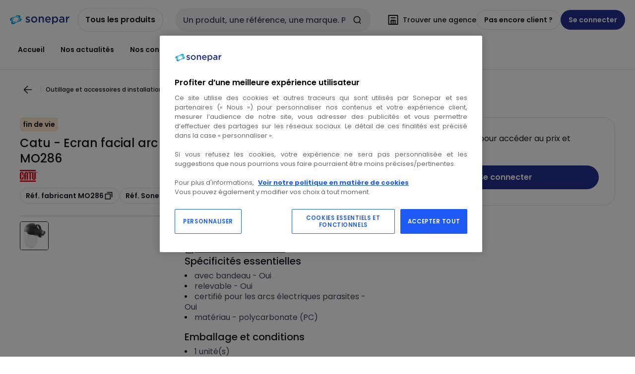

--- FILE ---
content_type: text/html; charset=utf-8
request_url: https://www.sonepar.fr/catalog/fr-FR/products/Catu-ecran-anti-arc-cl1-serre-tete-00081006287
body_size: 115332
content:
<!DOCTYPE html><html translate="no" lang="fr-fr"><head><title data-next-head="">Catu - MO286 - Ecran facial arc flash APC 1 avec serre-tête</title><meta charSet="utf-8" data-next-head=""/><meta name="viewport" content="initial-scale=1.0, width=device-width" data-next-head=""/><meta name="description" content="Ecran facial arc flash APC 1 avec serre-tête. Se porte directement sur la tête grâce au serre-tête réglable par molette. Protection individuelle de l&#x27;œil EN166/ EN170, dangers thermiques d&#x27;un arc électrique IEC61482-1-2/ GS-ET-29 APC 1&lt;BR&gt;&lt;BR&gt;&lt;b&gt;Les Atout" data-next-head=""/><meta name="keywords" content="18PNP727,19PNA610,19PNP692,2017CGEDESS1448,20PNA693,20PNP585,21PNP0578,3597560062878,CATU M0-28. &amp; MO-187/1,ES191656,ES191673,ESS1445,ESS1448,ESS2032,LBP22060139,les incontournables de l&#x27;industrie,les incontournables de l&#x27;industrie fop,MO286,MO-286,PNA_031022,PNA21700112,PNA2260134,pnp_040422,PNP2024FOP,PNP22060135,PNP22060140,PNP240956,PROIND,PROIND14,SO20184077,SO20184090" data-next-head=""/><meta name="title" content="Catu - MO286 - Ecran facial arc flash APC 1 avec serre-tête" data-next-head=""/><meta name="theme-color" content="#fff" data-next-head=""/><script type="text/javascript">/*
 Copyright and licenses see https://www.dynatrace.com/company/trust-center/customers/reports/ */
(function(){function Ya(){var za;(za=void 0===ab.dialogArguments&&navigator.cookieEnabled)||(document.cookie="__dTCookie=1;SameSite=Lax",za=document.cookie.includes("__dTCookie"),za=(document.cookie="__dTCookie=1; expires=Thu, 01-Jan-1970 00:00:01 GMT",za));return za}function Fa(){if(Ya()){var za=ab.dT_,Xa=null==za?void 0:za.platformPrefix,db;if(db=!za||Xa){var Ba;db=(null===(Ba=document.currentScript)||void 0===Ba?void 0:Ba.getAttribute("data-dtconfig"))||"domain=sonepar.fr|reportUrl=/rb_bf97211jke|app=091d9744a74f1055|owasp=1|featureHash=A7NQVfhqrux|msl=153600|srsr=25000|rdnt=1|uxrgce=1|cuc=lvwgis5g|srms=2,2,1,|mel=100000|expw=1|dpvc=1|md=mdcc1=b__NEXT_DATA__.props.pageProps.user.userId,mdcc2=b__NEXT_DATA__.props.pageProps.user.email|lastModification=1769411231182|postfix=lvwgis5g|tp=500,50,0|srbbv=2|agentUri=/ruxitagentjs_A7NQVfhqrux_10329260115094557.js|auto=1|domain=sonepar.fr|rid=RID_-90451367|rpid=-121668727";
db=(Ba=null==za?void 0:za.minAgentVersion)&&"10329260115094557"<`${Ba}`?(console.log("[CookiePrefix/initConfig] Min agent version detected, and javascript agent is older - the javascript agent will not be initialized!"),!1):Xa&&!db.includes(`cuc=${Xa}`)?(console.log(`[CookiePrefix/initConfig] value of platformPrefix [${Xa}] does not match the "cuc" value in the current config - initConfig will not initialize!`),!1):!0}db&&(za={cfg:"domain=sonepar.fr|reportUrl=/rb_bf97211jke|app=091d9744a74f1055|owasp=1|featureHash=A7NQVfhqrux|msl=153600|srsr=25000|rdnt=1|uxrgce=1|cuc=lvwgis5g|srms=2,2,1,|mel=100000|expw=1|dpvc=1|md=mdcc1=b__NEXT_DATA__.props.pageProps.user.userId,mdcc2=b__NEXT_DATA__.props.pageProps.user.email|lastModification=1769411231182|postfix=lvwgis5g|tp=500,50,0|srbbv=2|agentUri=/ruxitagentjs_A7NQVfhqrux_10329260115094557.js|auto=1|domain=sonepar.fr|rid=RID_-90451367|rpid=-121668727",
iCE:Ya,platformCookieOffset:null==za?void 0:za.platformCookieOffset},Xa&&(za.platformPrefix=Xa),ab.dT_=za)}}function Wa(za){return"function"==typeof za}function fb(){let za=window.performance;return za&&Da&&Ta&&!!za.timeOrigin&&Wa(za.now)&&Wa(za.getEntriesByType)&&Wa(za.getEntriesByName)&&Wa(za.setResourceTimingBufferSize)&&Wa(za.clearResourceTimings)}this.dT_&&dT_.prm&&dT_.prm();var ab="undefined"!=typeof globalThis?globalThis:"undefined"!=typeof window?window:void 0,Ta="function"==typeof PerformanceResourceTiming||
"object"==typeof PerformanceResourceTiming,Da="function"==typeof PerformanceNavigationTiming||"object"==typeof PerformanceNavigationTiming;if((!("documentMode"in document)||Number.isNaN(document.documentMode))&&fb()){let za=ab.dT_;!za||!za.cfg&&za.platformPrefix?Fa():za.gCP||(ab.console.log("Duplicate agent injection detected, turning off redundant initConfig."),za.di=1)}})();
(function(){function Ya(){let f=0;try{f=Math.round(Pa.performance.timeOrigin)}catch(q){}if(0>=f||Number.isNaN(f)||!Number.isFinite(f))de.push({severity:"Warning",type:"ptoi",text:`performance.timeOrigin is invalid, with a value of [${f}]. Falling back to performance.timing.navigationStart`}),f=Ne;return zd=f,Ue=Fa,zd}function Fa(){return zd}function Wa(){return Ue()}function fb(){let f=0;try{f=Math.round(Pa.performance.now())}catch(q){}return 0>=f||Number.isNaN(f)||!Number.isFinite(f)?Date.now()-
Ue():f}function ab(f,q){if(!q)return"";var y=f+"=";f=q.indexOf(y);if(0>f)return"";for(;0<=f;){if(0===f||" "===q.charAt(f-1)||";"===q.charAt(f-1))return y=f+y.length,f=q.indexOf(";",f),0<=f?q.substring(y,f):q.substring(y);f=q.indexOf(y,f+y.length)}return""}function Ta(f){return ab(f,document.cookie)}function Da(){}function za(f,q=[]){var y;if(!f||"object"!=typeof f&&"function"!=typeof f)return!1;let R="number"!=typeof q?q:[],U=null,ua=[];switch("number"==typeof q?q:5){case 0:U="Array";break;case 1:U=
"Boolean";break;case 2:U="Number";break;case 3:U="String";break;case 4:U="Function";break;case 5:U="Object";break;case 6:U="Date";ua.push("getTime");break;case 7:U="Error";ua.push("name","message");break;case 8:U="Element";break;case 9:U="HTMLElement";break;case 10:U="HTMLImageElement";ua.push("complete");break;case 11:U="PerformanceEntry";break;case 13:U="PerformanceResourceTiming";break;case 14:U="PerformanceNavigationTiming";break;case 15:U="CSSRule";ua.push("cssText","parentStyleSheet");break;
case 16:U="CSSStyleSheet";ua.push("cssRules","insertRule");break;case 17:U="Request";ua.push("url");break;case 18:U="Response";ua.push("ok","status","statusText");break;case 19:U="Set";ua.push("add","entries","forEach");break;case 20:U="Map";ua.push("set","entries","forEach");break;case 21:U="Worker";ua.push("addEventListener","postMessage","terminate");break;case 22:U="XMLHttpRequest";ua.push("open","send","setRequestHeader");break;case 23:U="SVGScriptElement";ua.push("ownerSVGElement","type");break;
case 24:U="HTMLMetaElement";ua.push("httpEquiv","content","name");break;case 25:U="HTMLHeadElement";break;case 26:U="ArrayBuffer";break;case 27:U="ShadowRoot",ua.push("host","mode")}let {Re:cb,cf:Mb}={Re:U,cf:ua};if(!cb)return!1;q=Mb.length?Mb:R;if(!R.length)try{if(Pa[cb]&&f instanceof Pa[cb]||Object.prototype.toString.call(f)==="[object "+cb+"]")return!0;if(f&&f.nodeType&&1===f.nodeType){let Wb=null===(y=f.ownerDocument.defaultView)||void 0===y?void 0:y[cb];if("function"==typeof Wb&&f instanceof
Wb)return!0}}catch(Wb){}for(let Wb of q)if("string"!=typeof Wb&&"number"!=typeof Wb&&"symbol"!=typeof Wb||!(Wb in f))return!1;return!!q.length}function Xa(f,q,y,R){"undefined"==typeof R&&(R=Ba(q,!0));"boolean"==typeof R&&(R=Ba(q,R));f===Pa?we&&we(q,y,R):ee&&za(f,21)?Ge.call(f,q,y,R):f.addEventListener&&(f===Pa.document||f===Pa.document.documentElement?hh.call(f,q,y,R):we.call(f,q,y,R));R=!1;for(let U=Ad.length;0<=--U;){let ua=Ad[U];if(ua.object===f&&ua.event===q&&ua.Z===y){R=!0;break}}R||Ad.push({object:f,
event:q,Z:y})}function db(f,q,y,R){for(let U=Ad.length;0<=--U;){let ua=Ad[U];if(ua.object===f&&ua.event===q&&ua.Z===y){Ad.splice(U,1);break}}"undefined"==typeof R&&(R=Ba(q,!0));"boolean"==typeof R&&(R=Ba(q,R));f===Pa?Bf&&Bf(q,y,R):f.removeEventListener&&(f===Pa.document||f===Pa.document.documentElement?Qg.call(f,q,y,R):Bf.call(f,q,y,R))}function Ba(f,q){let y=!1;try{if(we&&Vh.includes(f)){let R=Object.defineProperty({},"passive",{get(){y=!0}});we("test",Da,R)}}catch(R){}return y?{passive:!0,capture:q}:
q}function ta(){let f=Ad;for(let q=f.length;0<=--q;){let y=f[q];db(y.object,y.event,y.Z)}Ad=[]}function ka(f){return"function"==typeof f}function xa(f){if(f&&void 0!==f[qg])return f[qg];let q=ka(f)&&/{\s+\[native code]/.test(Function.prototype.toString.call(f));return f&&(f[qg]=q),q}function va(f,q,...y){return void 0!==Function.prototype.bind&&xa(Function.prototype.bind)?Function.prototype.bind.call(f,q,...y):function(...R){return f.apply(q,(y||[]).concat(Array.prototype.slice.call(arguments)||[]))}}
function sa(){if(Pf){let f=new Pf;if(Kd)for(let q of Rg)void 0!==Kd[q]&&(f[q]=va(Kd[q],f));return f}return new Pa.XMLHttpRequest}function Ka(){return Bc()}function hb(f,q,...y){function R(){delete Rd[U];f.apply(this,arguments)}let U,ua=He;return"apply"in ua?(y.unshift(R,q),U=ua.apply(Pa,y)):U=ua(R,q),Rd[U]=!0,U}function F(f){delete Rd[f];let q=ke;"apply"in q?q.call(Pa,f):q(f)}function L(f){xe.push(f)}function X(f){let q=xe.length;for(;q--;)if(xe[q]===f){xe.splice(q,1);break}}function pa(){return xe}
function M(f,q){return Gd(f,q)}function Y(f){Sd(f)}function fa(f,q){if(!Qf||!Rf)return"";f=new Qf([f],{type:q});return Rf(f)}function S(f,q){return mf?new mf(f,q):void 0}function C(f){"function"==typeof f&&rg.push(f)}function V(){return rg}function ia(){return Ne}function Q(f){function q(...y){if("number"!=typeof y[0]||!Rd[y[0]])try{return f.apply(this,y)}catch(R){return f(y[0])}}return q[Wh]=f,q}function ma(){return de}function ra(){Ue=Ya;Bc=()=>Math.round(Ue()+fb());(Number.isNaN(Bc())||0>=Bc()||
!Number.isFinite(Bc()))&&(Bc=()=>Date.now())}function Qa(){Ie&&(Pa.clearTimeout=ke,Pa.clearInterval=Sd,Ie=!1)}function lb(f){f=encodeURIComponent(f);let q=[];if(f)for(let y=0;y<f.length;y++){let R=f.charAt(y);q.push(Cf[R]||R)}return q.join("")}function bb(f){return f.includes("^")&&(f=f.split("^^").join("^"),f=f.split("^dq").join('"'),f=f.split("^rb").join(">"),f=f.split("^lb").join("<"),f=f.split("^p").join("|"),f=f.split("^e").join("="),f=f.split("^s").join(";"),f=f.split("^c").join(","),f=f.split("^bs").join("\\")),
f}function sb(){return le}function Gb(f){le=f}function Rb(f){let q=Na("rid"),y=Na("rpid");q&&(f.rid=q);y&&(f.rpid=y)}function Xb(f){if(f=f.xb){f=bb(f);try{le=new RegExp(f,"i")}catch(q){}}else le=void 0}function bc(f){return"n"===f||"s"===f||"l"===f?`;SameSite=${Sg[f]}`:""}function ha(f,q,y){let R=1,U=0;do document.cookie=f+'=""'+(q?";domain="+q:"")+";path="+y.substring(0,R)+"; expires=Thu, 01 Jan 1970 00:00:01 GMT;",R=y.indexOf("/",R),U++;while(-1!==R&&5>U)}function ya(f,q=document.cookie){return ab(f,
q)}function Pb(f){var q;return function(){if(q)return q;var y,R,U,ua,cb=-1!==Sf?Sf:(null===(R=null===(y=Pa.dT_)||void 0===y?void 0:y.scv)||void 0===R?void 0:R.call(y,"postfix"))||(null===(ua=null===(U=Pa.dT_)||void 0===U?void 0:U.gCP)||void 0===ua?void 0:ua.call(U));y=(y=(Sf=cb,cb))?"".concat(f).concat(y):f;return q=y,y}}function Cc(){let f=(document.domain||location.hostname||"").split(".");return 1>=f.length?[]:f}function ob(f,q){q=`dTValidationCookieValue;path=/;domain=${f}${bc(q)}`;return document.cookie=
`${nf()}=${q}`,ya(nf())?(ha(nf(),f,"/"),!0):!1}function nc(){var f=Tg.dT_.scv("agentUri");if(!f)return"ruxitagentjs";f=f.substring(f.lastIndexOf("/")+1);return f.includes("_")?f.substring(0,f.indexOf("_")):f}function Db(){return Pa.dT_}function Hb(f){ca("eao")?ye=f:Pa.console.log(`${Tf} App override configuration is not enabled! The provided app config callback method will not be invoked!`)}function hc(f){let q=navigator.userAgent;if(!q)return null;let y=q.indexOf("DTHybrid/1.0");return-1===y?null:
(f=q.substring(y).match(new RegExp(`(^|\\s)${f}=([^\\s]+)`)))?f[2]:null}function T(){return navigator.userAgent.includes("Googlebot")||navigator.userAgent.includes("AdsBot-Google")}function aa(f){let q=f,y=Math.pow(2,32);return function(){return q=(1664525*q+1013904223)%y,q/y}}function Ja(f,q){return Number.isNaN(f)||Number.isNaN(q)?Math.floor(33*td()):Math.floor(td()*(q-f+1))+f}function da(f){if(Number.isNaN(f)||0>f)return"";var q=Pa.crypto;if(q&&!T())q=q.getRandomValues(new Uint8Array(f));else{q=
[];for(var y=0;y<f;y++)q.push(Ja(0,32))}f=Array(f);for(y=0;y<q.length;y++){let R=Math.abs(q[y]%32);f.push(String.fromCharCode(R+(9>=R?48:55)))}return f.join("")}function Za(f=!0){Ve=f}function mb(){return Td}function Ha(){let f=Pa.dT_;try{let U=Pa.parent;for(;U&&U!==Pa;){let ua=U.dT_;var q;if(q=!!(ua&&"ea"in ua)&&"10329260115094557"===ua.version){var y=f,R=ua;let cb=!y.bcv("ac")||y.scv("app")===R.scv("app"),Mb=y.scv("postfix"),Wb=R.scv("postfix");q=cb&&Mb===Wb}if(q)return ua.tdto();U=U!==U.parent?
U.parent:void 0}}catch(U){}return f}function Tb(f,q="",y){var R=f.indexOf("h"),U=f.indexOf("v"),ua=f.indexOf("e");let cb=f.substring(f.indexOf("$")+1,R);R=-1!==U?f.substring(R+1,U):f.substring(R+1);!q&&-1!==U&&(-1!==ua?q=f.substring(U+1,ua):q=f.substring(U+1));f=null;y||(U=Number.parseInt(cb.split("_")[0]),ua=Bc()%We,y=(ua<U&&(ua+=We),U+9E5>ua));return y&&(f={frameId:cb,actionId:"-"===R?"-":Number.parseInt(R),visitId:""}),{visitId:q,Fd:f}}function Ib(f,q,y){var R=Ia("pcl");R=f.length-R;0<R&&f.splice(0,
R);R=Bd(ya(Ed(),y));let U=[],ua=R?`${R}$`:"";for(cb of f)"-"!==cb.actionId&&U.push(`${ua}${cb.frameId}h${cb.actionId}`);f=U.join("p");var cb=(f||(Ve&&(zc(!0,"a",y),Za(!1)),f+=`${R}$${Td}h-`),f+=`v${q||J(y)}`,f+="e0",f);yc(of(),cb,void 0,ca("ssc"))}function $b(f,q=document.cookie){var y=ya(of(),q);q=[];if(y&&"-"!==y){var R=y.split("p");y="";for(let U of R)R=Tb(U,y,f),y=R.visitId,R.Fd&&q.push(R.Fd);for(let U of q)U.visitId=y}return q}function Dc(f,q){let y=document.cookie;q=$b(q,y);let R=!1;for(let U of q)U.frameId===
Td&&(U.actionId=f,R=!0);R||q.push({frameId:Td,actionId:f,visitId:""});Ib(q,void 0,y)}function oc(){return Hd}function yb(f,q){try{Pa.localStorage.setItem(f,q)}catch(y){}}function pb(f){try{Pa.localStorage.removeItem(f)}catch(q){}}function x(f){try{return Pa.localStorage.getItem(f)}catch(q){}return null}function t(f,q=document.cookie||""){return q.split(f+"=").length-1}function r(f,q){var y=t(f,q);if(1<y){q=Na("domain")||Pa.location.hostname;let R=Pa.location.hostname,U=Pa.location.pathname,ua=0,cb=
0;ud.add(f);do{let Mb=R.substring(ua);if(Mb!==q||"/"!==U){ha(f,Mb===q?"":Mb,U);let Wb=t(f);Wb<y&&(ud.add(Mb),y=Wb)}ua=R.indexOf(".",ua)+1;cb++}while(0!==ua&&10>cb&&1<y);Na("domain")&&1<y&&ha(f,"",U)}}function I(){var f=document.cookie;r(of(),f);r(Ed(),f);r(od(),f);f=ud.size;0<f&&f!==Xe&&(Xe=f,de.push({severity:"Error",type:"dcn",text:`Duplicate cookie name${1!==f?"s":""} detected: ${Array.from(ud).join(",")}`}))}function O(){ud=new Set;I();L(function(f,q,y,R){0===ud.size||q||(f.av(R,"dCN",Array.from(ud).join(",")),
ud.clear(),Xe=0)})}function J(f){return oa(f)||zc(!0,"c",f)}function oa(f){if(P(f)<=Bc())return zc(!0,"t",f);let q=tb(f);if(q){let y=ih.exec(q);f=y&&3===y.length&&32===y[1].length&&!Number.isNaN(Number.parseInt(y[2]))?(Ub(Cd(),q),q):zc(!0,"i",f)}else f=zc(!0,"c",f);return f}function ba(f,q){var y=Bc();q=Ic(q).nc;f&&(q=y);ad(y+Ye+"|"+q);bd()}function gb(f){let q="t"+(Bc()-P(f));zc(!0,q,f)}function tb(f){var q,y;return null!==(y=null===(q=$b(!0,f)[0])||void 0===q?void 0:q.visitId)&&void 0!==y?y:tc(Cd())}
function pc(){let f=da(Ld);try{f=f.replace(/\d/g,function(q){q=.1*Number.parseInt(q);return String.fromCharCode(Math.floor(25*q+65))})}catch(q){throw za(q,7),q;}return f+="-0",f}function Yb(f,q){let y=$b(!1,q);Ib(y,f,q);Ub(Cd(),f);ba(!0)}function Ec(f,q,y){return zc(f,q,y)}function zc(f,q,y){f&&(Oe=!0);f=tb(y);y=pc();Yb(y);if(tb(document.cookie))for(let R of Md)R(y,Oe,q,f);return y}function Gc(f){Md.push(f)}function Mc(f){f=Md.indexOf(f);-1!==f&&Md.splice(f)}function bd(f){pf&&F(pf);pf=hb(Yc,P(f)-
Bc())}function Yc(){let f=document.cookie;return P(f)<=Bc()?(rb(gb,[f]),!0):(K(bd),!1)}function ad(f){let q=va(yc,null,od(),f,void 0,ca("ssc"));q();let y=ya(od());""!==y&&f!==y&&(I(),q(),f===ya(od())||sg||(de.push({severity:"Error",type:"dcn",text:"Could not sanitize cookies"}),sg=!0));Ub(od(),f)}function id(f,q){q=ya(f,q);return q||(q=tc(f)||""),q}function jd(){var f=oa()||"";Ub(Cd(),f);f=id(od());ad(f);pb(Cd());pb(od())}function Ic(f){let q={bd:0,nc:0};if(f=id(od(),f))try{let y=f.split("|");2===
y.length&&(q.bd=Number.parseInt(y[0]),q.nc=Number.parseInt(y[1]))}catch(y){}return q}function P(f){f=Ic(f);return Math.min(f.bd,f.nc+Df)}function Z(f){Ye=f}function D(){let f=Oe;return Oe=!1,f}function qa(){Yc()||ba(!1)}function Ga(){if(ca("nsfnv")){var f=ya(Ed());if(!f.includes(`${Ze}-`)){let q=Ca(f).serverId;f=f.replace(`${Ze}${q}`,`${Ze}${`${-1*Ja(2,me)}`.replace("-","-2D")}`);pd(f)}}}function Oa(){K(function(){if(!ed()){let f=-1*Ja(2,me),q=da(Ld);pd(`v_4${Ze}${`${f}`.replace("-","-2D")}_sn_${q}`)}},
!0);Gc(Ga)}function Ca(f){var q;let y={},R={sessionId:"",serverId:"",overloadState:0,appState:y};var U=f.split($e);if(2<U.length&&0===U.length%2){f=+U[1];if(Number.isNaN(f)||3>f)return R;f={};for(var ua=2;ua<U.length;ua++){let cb=U[ua];cb.startsWith(Uf)?y[cb.substring(6).toLowerCase()]=+U[ua+1]:f[cb]=U[ua+1];ua++}f.sn?(U=f.sn,R.sessionId=U.length===Ld||12>=U.length?U:""):R.sessionId="hybrid";if(f.srv){a:{U=f.srv.replace("-2D","-");if(!Number.isNaN(+U)&&(ua=Number.parseInt(U),ua>=-me&&ua<=me))break a;
U=""}R.serverId=U}U=+f.ol;1===U&&nb(sc());0<=U&&2>=U&&(R.overloadState=U);f=+f.prv;Number.isNaN(f)||(R.privacyState=1>f||4<f?1:f);f=null===(q=Na("app"))||void 0===q?void 0:q.toLowerCase();q=y[f];!Number.isNaN(q)&&0===q&&nb(sc())}return R}function nb(f){let q=Db();f||(q.disabled=!0,q.overloadPrevention=!0)}function Ra(){if(Ab()||Pa.dynatraceMobile){let f=Ta("dtAdkSettings")||hc("dtAdkSettings")||"";return Ca(f).privacyState||null}return null}function Ab(){var f,q;let y=Pa.MobileAgent;if(y)return y;
let R=null===(q=null===(f=Pa.webkit)||void 0===f?void 0:f.messageHandlers)||void 0===q?void 0:q.MobileAgent;if(R)return{incrementActionCount:()=>R.postMessage({api:"incrementActionCount"})}}function rb(f,q){return!Zb()||Db().overloadPrevention&&!sc()?null:f.apply(this,q)}function Zb(){let f=Ra();return 2===f||1===f?!1:!ca("coo")||ca("cooO")||sc()}function ac(f,q){try{Pa.sessionStorage.setItem(f,q)}catch(y){}}function Ub(f,q){rb(ac,[f,q])}function tc(f){try{return Pa.sessionStorage.getItem(f)}catch(q){}return null}
function Jc(f){try{Pa.sessionStorage.removeItem(f)}catch(q){}}function wc(f){document.cookie=f+'="";path=/'+(Na("domain")?";domain="+Na("domain"):"")+"; expires=Thu, 01 Jan 1970 00:00:01 GMT;"}function Fc(f,q,y,R){q||0===q?(q=(q+"").replace(/[\n\r;]/g,"_"),f=f+"="+q+";path=/"+(Na("domain")?";domain="+Na("domain"):""),y&&(f+=";expires="+y.toUTCString()),f+=bc(Na("cssm")),R&&"https:"===location.protocol&&(f+=";Secure"),document.cookie=f):wc(f)}function yc(f,q,y,R){rb(Fc,[f,q,y,R])}function Dd(f){return!!f.includes("v_4")}
function md(f){f=ya(Ed(),f);f||(f=(f=tc(Ed()))&&Dd(f)?(pd(f),f):"");return Dd(f)?f:""}function pd(f){yc(Ed(),f,void 0,ca("ssc"))}function vd(f){return(f=f||md())?Ca(f):{sessionId:"",serverId:"",overloadState:0,appState:{}}}function Bd(f){return vd(f).serverId}function ed(f){return vd(f).sessionId}function sc(){return navigator.userAgent.includes(Nd)}function ze(f){let q={};f=f.split("|");for(let y of f)f=y.split("="),2===f.length&&(q[f[0]]=decodeURIComponent(f[1].replace(/\+/g," ")));return q}function A(){let f=
nc();return(f.indexOf("dbg")===f.length-3?f.substring(0,f.length-3):f)+"_"+Na("app")+"_Store"}function B(f,q={},y){f=f.split("|");for(var R of f){f=R;let U=R.indexOf("="),ua;-1===U?(ua=f,q[ua]="1"):(f=R.substring(0,U),ua=f,q[ua]=R.substring(U+1,R.length))}!y&&(y=q.spc)&&(R=document.createElement("textarea"),R.innerHTML=y,q.spc=R.value);return q}function E(f){var q;return null!==(q=lc[f])&&void 0!==q?q:Ud[f]}function ca(f){f=E(f);return"false"===f||"0"===f?!1:!!f}function Ia(f){var q=E(f);q=Number.parseInt(q);
return Number.isNaN(q)&&(q=Ud[f]),q}function Na(f){if("app"===f){a:{try{if(ye){var q=ye();if(q&&"string"==typeof q&&qf.test(q)){var y=q;break a}Pa.console.log(`${Tf} Registered app config callback method did not return a string in the correct app id format ${qf} The default app ID will be used instead! Got value: ${q}`)}}catch(R){Pa.console.log(`${Tf} Failed to execute the registered app config callback method! The default app ID will be used instead!`,R)}y=void 0}if(y)return y}return(E(f)||"")+""}
function ib(f,q){lc[f]=q+""}function zb(f){return lc=f,lc}function Eb(f){let q=lc[f];q&&(lc[f]=q.includes("#"+f.toUpperCase())?"":q)}function Jb(f){var q=f.agentUri;null!=q&&q.includes("_")&&(q=/([A-Za-z]*)\d{0,4}_(\w*)_\d+/g.exec(q))&&q.length&&2<q.length&&(f.featureHash=q[2])}function cc(f){var q=Db().platformCookieOffset;if("number"==typeof q){a:{var y=Na("cssm");var R=Cc();if(R.length)for(q=R.slice(q);q.length;){if(ob(q.join("."),y)){y=q.join(".");break a}q.shift()}y=""}y&&(f.domain=y)}else if(y=
f.domain||"",q=(q=location.hostname)&&y?q===y||q.includes("."+y,q.length-("."+y).length):!0,!y||!q){f.domainOverride||(f.domainOriginal=f.domain||"",f.domainOverride=`${location.hostname},${y}`,delete f.domain);a:{R=Na("cssm");let ua=Cc().reverse();if(ua.length){var U=ua[0];for(let cb=1;cb<=ua.length;cb++){if(ob(U,R)){R=U;break a}let Mb=ua[cb];Mb&&(U=`${Mb}.${U}`)}}R=""}R&&(f.domain=R);q||de.push({type:"dpi",severity:"Warning",text:`Configured domain "${y}" is invalid for current location "${location.hostname}". Agent will use "${f.domain}" instead.`})}}
function m(f,q){cc(f);let y=lc.pVO;(y&&(f.pVO=y),q)||(f.bp=(f.bp||Ud.bp)+"")}function u(f,q){if(null==f||!f.attributes)return q;let y=q;var R=f.attributes.getNamedItem("data-dtconfig");if(!R)return y;f=f.src;R=R.value;let U={};lc.legacy="1";var ua=/([A-Za-z]*)_(\w*)_(\d+)/g;let cb=null;ua=(f&&(cb=ua.exec(f),null!=cb&&cb.length&&(U.agentUri=f,U.featureHash=cb[2],U.agentLocation=f.substring(0,f.indexOf(cb[1])-1),U.buildNumber=cb[3])),R&&B(R,U,!0),cc(U),U);if(!q)y=ua;else if(!ua.syntheticConfig)return ua;
return y}function v(){return lc}function G(f){return Ud[f]===E(f)}function K(f,q=!1){Zb()?f():q?tg.push(f):ug.push(f)}function ja(){if(!ca("coo")||Zb())return!1;for(let f of ug)hb(f,0);ug=[];ib("cooO",!0);for(let f of tg)f();return tg.length=0,!0}function na(){if(!ca("coo")||!Zb())return!1;ib("cooO",!1);wc(Ed());wc(of());wc(vg());wc("dtAdk");wc(Zc());wc(od());try{Jc(Cd()),Jc(od()),pb(Cd()),pb(od()),Jc(Zc()),Jc(Ed()),pb(A()),pb("dtAdk")}catch(f){}return!0}function Ma(){var f=ya(Zc());if(!f||45!==(null==
f?void 0:f.length))if(f=x(Zc())||tc(Zc()),45!==(null==f?void 0:f.length)){jh=!0;let q=Bc()+"";f=(q+=da(45-q.length),q)}return Va(f),f}function Va(f){let q;if(ca("dpvc")||ca("pVO"))Ub(Zc(),f);else{q=new Date;var y=q.getMonth()+Math.min(24,Math.max(1,Ia("rvcl")));q.setMonth(y);y=Zc();rb(yb,[y,f])}yc(Zc(),f,q,ca("ssc"))}function eb(){return jh}function qb(f){let q=ya(Zc());wc(Zc());Jc(Zc());pb(Zc());ib("pVO",!0);Va(q);f&&rb(yb,["dt-pVO","1"]);jd()}function Bb(){pb("dt-pVO");ca("pVO")&&(ib("pVO",!1),
Ma());Jc(Zc());jd()}function jc(f,q,y,R,U,ua){let cb=document.createElement("script");cb.setAttribute("src",f);q&&cb.setAttribute("defer","defer");y&&(cb.onload=y);R&&(cb.onerror=R);U&&cb.setAttribute("id",U);if(f=ua){var Mb;f=null!=(null===(Mb=document.currentScript)||void 0===Mb?void 0:Mb.attributes.getNamedItem("integrity"))}f&&cb.setAttribute("integrity",ua);cb.setAttribute("crossorigin","anonymous");ua=document.getElementsByTagName("script")[0];ua.parentElement.insertBefore(cb,ua)}function qc(f){return Vf+
"/"+Pe+"_"+f+"_"+(Ia("buildNumber")||Db().version)+".js"}function Nc(){}function Pc(f,q){return function(){f.apply(q,arguments)}}function Nb(f){if(!(this instanceof Nb))throw new TypeError("Promises must be constructed via new");if("function"!=typeof f)throw new TypeError("not a function");this.pa=0;this.Qb=!1;this.ra=void 0;this.Ea=[];kh(f,this)}function kd(f,q){for(;3===f.pa;)f=f.ra;0===f.pa?f.Ea.push(q):(f.Qb=!0,Nb.rb(function(){var y=1===f.pa?q.Ib:q.Jb;if(null===y)(1===f.pa?Vd:Ae)(q.promise,f.ra);
else{try{var R=y(f.ra)}catch(U){Ae(q.promise,U);return}Vd(q.promise,R)}}))}function Vd(f,q){try{if(q===f)throw new TypeError("A promise cannot be resolved with itself.");if(q&&("object"==typeof q||"function"==typeof q)){var y=q.then;if(q instanceof Nb){f.pa=3;f.ra=q;wg(f);return}if("function"==typeof y){kh(Pc(y,q),f);return}}f.pa=1;f.ra=q;wg(f)}catch(R){Ae(f,R)}}function Ae(f,q){f.pa=2;f.ra=q;wg(f)}function wg(f){2===f.pa&&0===f.Ea.length&&Nb.rb(function(){f.Qb||Nb.Wb(f.ra)});for(var q=0,y=f.Ea.length;q<
y;q++)kd(f,f.Ea[q]);f.Ea=null}function Xh(f,q,y){this.Ib="function"==typeof f?f:null;this.Jb="function"==typeof q?q:null;this.promise=y}function kh(f,q){var y=!1;try{f(function(R){y||(y=!0,Vd(q,R))},function(R){y||(y=!0,Ae(q,R))})}catch(R){y||(y=!0,Ae(q,R))}}function xg(){return yg.rb=function(f){if("string"==typeof f)throw Error("Promise polyfill called _immediateFn with string");f()},yg.Wb=()=>{},yg}function Ef(){var f;(f=void 0===Pa.dialogArguments&&navigator.cookieEnabled)||(document.cookie="__dTCookie=1;SameSite=Lax",
f=document.cookie.includes("__dTCookie"),f=(document.cookie="__dTCookie=1; expires=Thu, 01-Jan-1970 00:00:01 GMT",f));return f}function zg(){var f,q;try{null===(q=null===(f=Ab())||void 0===f?void 0:f.incrementActionCount)||void 0===q||q.call(f)}catch(y){}}function Wf(){let f=Pa.dT_;Pa.dT_={di:0,version:"10329260115094557",cfg:f?f.cfg:"",iCE:f?Ef:function(){return navigator.cookieEnabled},ica:1,disabled:!1,disabledReason:"",overloadPrevention:!1,gAST:ia,ww:S,stu:fa,nw:Ka,st:hb,si:M,aBPSL:L,rBPSL:X,
gBPSL:pa,aBPSCC:C,gBPSCC:V,buildType:"dynatrace",gSSV:tc,sSSV:Ub,rSSV:Jc,rvl:pb,iVSC:Dd,p3SC:Ca,dC:wc,sC:yc,esc:lb,gSId:Bd,gDtc:ed,gSC:md,sSC:pd,gC:Ta,cRN:Ja,cRS:da,cfgO:v,pCfg:ze,pCSAA:B,cFHFAU:Jb,sCD:m,bcv:ca,ncv:Ia,scv:Na,stcv:ib,rplC:zb,cLSCK:A,gFId:mb,gBAU:qc,iS:jc,eWE:K,oEIEWA:rb,eA:ja,dA:na,iNV:eb,gVID:Ma,dPV:qb,ePV:Bb,sVIdUP:Za,sVTT:Z,sVID:Yb,rVID:oa,gVI:J,gNVIdN:Ec,gARnVF:D,cAUV:qa,uVT:ba,aNVL:Gc,rNVL:Mc,gPC:$b,cPC:Dc,sPC:Ib,clB:Qa,ct:F,aRI:Rb,iXB:Xb,gXBR:sb,sXBR:Gb,de:bb,iEC:zg,rnw:fb,gto:Wa,
ael:Xa,rel:db,sup:Ba,cuel:ta,iAEPOO:Zb,iSM:sc,gxwp:sa,iIO:za,prm:xg,cI:Y,gidi:ma,iDCV:G,gCF:ya,gPSMB:Ra,lvl:x,gCP:null!=f&&f.platformPrefix?function(){return f.platformPrefix||""}:void 0,platformCookieOffset:null==f?void 0:f.platformCookieOffset,tdto:Ha,gFLAI:oc,rACC:Hb,gAN:nc,gAFUA:hc}}function Yh(){xg();var f;Pf=Pa.XMLHttpRequest;var q=null===(f=Pa.XMLHttpRequest)||void 0===f?void 0:f.prototype;if(q){Kd={};for(let R of Rg)void 0!==q[R]&&(Kd[R]=q[R])}we=Pa.addEventListener;Bf=Pa.removeEventListener;
hh=Pa.document.addEventListener;Qg=Pa.document.removeEventListener;He=Pa.setTimeout;Gd=Pa.setInterval;Ie||(ke=Pa.clearTimeout,Sd=Pa.clearInterval);f=Ef?Ef():navigator.cookieEnabled;var y;q=ya("dtAdkSettings")||(null===(y=ne)||void 0===y?void 0:y.getItem("dtAdkSettings"))||hc("dtAdkSettings")||"";y=1===(Ca(q).overloadState||null);if(f){if(y)return!1}else return!1;return!0}function af(...f){Pa.console.log.apply(Pa.console,f)}this.dT_&&dT_.prm&&dT_.prm();var Tg="undefined"!=typeof window?window:self,
Pa="undefined"!=typeof globalThis?globalThis:"undefined"!=typeof window?window:void 0,ke,Sd,He,Gd,zd,Ue,Wh=Symbol.for("dt_2");Symbol.for("dt_3");var we,Bf,hh,Qg,ee=Pa.Worker,Ge=ee&&ee.prototype.addEventListener,Ad=[],Vh=["touchstart","touchend","scroll"],qg=Symbol.for("dt2-isNativeFunction"),Pf,Rg="abort getAllResponseHeaders getResponseHeader open overrideMimeType send setRequestHeader".split(" "),Kd,mf=Pa.Worker,Qf=Pa.Blob,Rf=Pa.URL&&Pa.URL.createObjectURL,Ie=!1,xe,rg=[],de=[],Ne,ne,Rd={},Bc,Cf=
{"!":"%21","~":"%7E","*":"%2A","(":"%28",")":"%29","'":"%27",jg:"%24",";":"%3B",",":"%2C"},le,Sg={l:"Lax",s:"Strict",n:"None"},Sf=-1,of=Pb("dtPC"),Ed=Pb("dtCookie"),od=Pb("rxvt"),Zc=Pb("rxVisitor"),nf=Pb("dTValidationCookie"),vg=Pb("dtSa"),Ud,Tf="[Dynatrace RUM JavaScript]",qf=/^[\da-f]{12,16}$/,ye,td,Be,Ve=!1,Td,We=6E8,Hd,Ld=32,Cd=Pb("rxvisitid"),ud,Xe=0,ih=/([A-Z]+)-(\d+)/,Md=[],Ye,Df,Oe=!1,pf,sg=!1,$e="_",me=32768,Ze=`${$e}srv${$e}`,Uf="app-3A",Nd="RuxitSynthetic",Zh=/c(\w+)=([^ ]+(?: (?!c?\w+=)[^ ()c]+)*)/g,
lc={},ug=[],tg=[],jh=!1,Xf,Vf,Pe,$h=setTimeout;Nb.prototype.catch=function(f){return this.then(null,f)};Nb.prototype.then=function(f,q){var y=new this.constructor(Nc);return kd(this,new Xh(f,q,y)),y};Nb.prototype.finally=function(f){var q=this.constructor;return this.then(function(y){return q.resolve(f()).then(function(){return y})},function(y){return q.resolve(f()).then(function(){return q.reject(y)})})};Nb.all=function(f){return new Nb(function(q,y){function R(Mb,Wb){try{if(Wb&&("object"==typeof Wb||
"function"==typeof Wb)){var ld=Wb.then;if("function"==typeof ld){ld.call(Wb,function(Od){R(Mb,Od)},y);return}}U[Mb]=Wb;0===--ua&&q(U)}catch(Od){y(Od)}}if(!f||"undefined"==typeof f.length)return y(new TypeError("Promise.all accepts an array"));var U=Array.prototype.slice.call(f);if(0===U.length)return q([]);for(var ua=U.length,cb=0;cb<U.length;cb++)R(cb,U[cb])})};Nb.allSettled=function(f){return new this(function(q,y){function R(cb,Mb){if(Mb&&("object"==typeof Mb||"function"==typeof Mb)){var Wb=Mb.then;
if("function"==typeof Wb){Wb.call(Mb,function(ld){R(cb,ld)},function(ld){U[cb]={status:"rejected",reason:ld};0===--ua&&q(U)});return}}U[cb]={status:"fulfilled",value:Mb};0===--ua&&q(U)}if(!f||"undefined"==typeof f.length)return y(new TypeError(typeof f+" "+f+" is not iterable(cannot read property Symbol(Symbol.iterator))"));var U=Array.prototype.slice.call(f);if(0===U.length)return q([]);var ua=U.length;for(y=0;y<U.length;y++)R(y,U[y])})};Nb.resolve=function(f){return f&&"object"==typeof f&&f.constructor===
Nb?f:new Nb(function(q){q(f)})};Nb.reject=function(f){return new Nb(function(q,y){y(f)})};Nb.race=function(f){return new Nb(function(q,y){if(!f||"undefined"==typeof f.length)return y(new TypeError("Promise.race accepts an array"));for(var R=0,U=f.length;R<U;R++)Nb.resolve(f[R]).then(q,y)})};Nb.rb="function"==typeof setImmediate&&function(f){setImmediate(f)}||function(f){$h(f,0)};Nb.Wb=function(f){"undefined"!=typeof console&&console&&console.warn("Possible Unhandled Promise Rejection:",f)};var yg=
Nb,Ug="function"==typeof PerformanceResourceTiming||"object"==typeof PerformanceResourceTiming,Ff="function"==typeof PerformanceNavigationTiming||"object"==typeof PerformanceNavigationTiming;(function(){var f,q,y,R;if(R=!("documentMode"in document&&!Number.isNaN(document.documentMode)))R=(R=window.performance)&&Ff&&Ug&&!!R.timeOrigin&&ka(R.now)&&ka(R.getEntriesByType)&&ka(R.getEntriesByName)&&ka(R.setResourceTimingBufferSize)&&ka(R.clearResourceTimings);if(R)if(R=!(null!==(f=navigator.userAgent)&&
void 0!==f&&f.includes("RuxitSynthetic")),!Pa.dT_||!Pa.dT_.cfg||"string"!=typeof Pa.dT_.cfg||"initialized"in Pa.dT_&&Pa.dT_.initialized)null!==(q=Pa.dT_)&&void 0!==q&&q.gCP?af("[CookiePrefix/initCode] initCode with cookie prefix already initialized, not initializing initCode!"):af("InitConfig not found or agent already initialized! This is an injection issue."),Pa.dT_&&(Pa.dT_.di=3);else if(R)try{Wf();Ud={ade:"",aew:!0,apn:"",agentLocation:"",agentUri:"",app:"",ac:!0,async:!1,ase:!1,auto:!1,bp:3,
bs:!1,buildNumber:0,csprv:!0,cepl:16E3,cls:!0,ccNcss:!1,coo:!1,cooO:!1,cssm:"0",cwtDomains:"",cwtUrl:"w2dax4xgw3",cwt:"",cors:!1,cuc:"",cce:!1,cux:!1,postfix:"",dataDtConfig:"",debugName:"",dvl:500,dASXH:!1,disableCookieManager:!1,dKAH:!1,disableLogging:!1,dmo:!1,doel:!1,dpch:!1,dpvc:!1,disableXhrFailures:!1,domain:"",domainOverride:"",domainOriginal:"",doNotDetect:"",ds:!0,dsndb:!1,dsa:!1,dsss:!1,dssv:!0,earxa:!0,eao:!1,exp:!1,eni:!0,etc:!0,expw:!1,instr:"",evl:"",fa:!1,fvdi:!1,featureHash:"",hvt:216E5,
imm:!1,ign:"",iub:"",iqvn:!1,initializedModules:"",lastModification:0,lupr:!0,lab:!1,legacy:!1,lt:!0,mb:"",md:"",mdp:"",mdl:"",mcepsl:100,mdn:5E3,mhl:4E3,mpl:1024,mmds:2E4,msl:3E4,bismepl:2E3,mel:200,mepp:10,moa:30,mrt:3,ntd:!1,nsfnv:!1,ncw:!1,oat:180,ote:!1,owasp:!1,pcl:20,pt:!0,perfbv:1,prfSmpl:0,pVO:!1,peti:!1,raxeh:!0,rdnt:0,nosr:!0,reportUrl:"dynaTraceMonitor",rid:"",ridPath:"",rpid:"",rcdec:12096E5,rtl:0,rtp:2,rtt:1E3,rtu:200,rvcl:24,sl:100,ssc:!1,svNB:!1,srad:!0,srbbv:1,srbw:!0,srcst:!1,srdinitrec:!0,
srmr:100,srms:"1,1,,,",srsr:1E5,srtbv:3,srtd:1,srtr:500,srvr:"",srvi:0,srwo:!1,srre:"",srxcss:!0,srxicss:!0,srficros:!0,srmrc:!1,srsdom:!0,srfirrbv:!0,srcss:!0,srmcrl:1,srmcrv:10,st:3E3,spc:"",syntheticConfig:!1,tal:0,tt:100,tvc:3E3,uxdce:!1,uxdcw:1500,uxrgce:!0,uxrgcm:"100,25,300,3;100,25,300,3",uam:!1,uana:"data-dtname,data-dtName",uanpi:0,pui:!1,usrvd:!0,vrt:!1,vcfi:!0,vcsb:!1,vcit:1E3,vct:50,vcx:50,vscl:0,vncm:1,vrei:"",xb:"",chw:"",xt:0,xhb:""};if(!Yh())throw Error("Error during initCode initialization");
try{ne=Pa.localStorage}catch(wd){}de=[];ra();Ne=Bc();xe=[];Rd={};Ie||(Pa.clearTimeout=Q(ke),Pa.clearInterval=Q(Sd),Ie=!0);let qd=Math.random(),Fd=Math.random();Be=0!==qd&&0!==Fd&&qd!==Fd;if(T()){var U=performance.getEntriesByType("navigation")[0];if(U){f=0;for(var ua in U){let wd=+U[ua];!Number.isNaN(wd)&&Number.isFinite(wd)&&(f+=Math.abs(wd))}var cb=Math.floor(1E4*f)}else cb=Bc();td=aa(cb)}else Be?td=Math.random:td=aa(Bc());Td=Ne%We+"_"+Number.parseInt(Ja(0,1E3)+"");a:{let wd=Db().cfg;lc={reportUrl:"dynaTraceMonitor",
initializedModules:"",dataDtConfig:"string"==typeof wd?wd:""};Db().cfg=lc;let fd=lc.dataDtConfig;fd&&!fd.includes("#CONFIGSTRING")&&(B(fd,lc),Eb("domain"),Eb("auto"),Eb("app"),Jb(lc));let gd=(lc.dataDtConfig||"").includes("#CONFIGSTRING")?null:lc;if(gd=u(document.currentScript,gd),gd)for(let hd in gd)if(Object.prototype.hasOwnProperty.call(gd,hd)){U=hd;cb=lc;ua=U;var Mb=gd[U];"undefined"!=typeof Mb&&(cb[ua]=Mb)}let fe=A();try{let hd=(Mb=ne)&&Mb.getItem(fe);if(hd){let bf=ze(hd),oe=B(bf.config||""),
rf=lc.lastModification||"0",Ag=Number.parseInt((oe.lastModification||bf.lastModification||"0").substring(0,13)),Ki="string"==typeof rf?Number.parseInt(rf.substring(0,13)):rf;if(!(rf&&Ag<Ki)&&(oe.agentUri=oe.agentUri||Na("agentUri"),oe.featureHash=bf.featureHash||Na("featureHash"),oe.agentUri&&Jb(oe),m(oe,!0),Xb(oe),Rb(oe),Ag>(+lc.lastModification||0))){let oj=ca("auto"),pj=ca("legacy");lc=zb(oe);lc.auto=oj?"1":"0";lc.legacy=pj?"1":"0"}}}catch(hd){}m(lc);try{let hd=lc.ign;if(hd&&(new RegExp(hd)).test(Pa.location.href)){var Wb=
(delete Pa.dT_,!1);break a}}catch(hd){}if(sc()){{var ld=navigator.userAgent;let bf=ld.lastIndexOf(Nd);if(-1===bf)var Od={};else{var Qe=ld.substring(bf).matchAll(Zh);if(Qe){ld={};for(var Gf of Qe){let [,oe,rf]=Gf;ld[oe]=rf}Od=ld}else Od={}}}Gf=Od;let hd;for(hd in Gf)if(Object.prototype.hasOwnProperty.call(Gf,hd)&&Gf[hd]){Od=lc;Qe=hd;var pe=Gf[hd];"undefined"!=typeof pe&&(Od[Qe]=pe)}zb(lc)}var Pd=Na("cuc"),Wd,cf;let Xd=null===(cf=null===(Wd=Pa.dT_)||void 0===Wd?void 0:Wd.gCP)||void 0===cf?void 0:cf.call(Wd);
if(Pd&&Xd&&Pd!==Xd)throw Error("platformPrefix and cuc do not match!");Wb=!0}if(!Wb)throw Error("Error during config initialization");O();Xf=Db().disabled;var Kc;if(!(Kc=Na("agentLocation")))a:{let wd=Na("agentUri");if(wd||document.currentScript){let gd=wd||document.currentScript.src;if(gd){let fe=gd.includes("_complete")?2:1,Xd=gd.lastIndexOf("/");for(Wb=0;Wb<fe&&-1!==Xd;Wb++)gd=gd.substring(0,Xd),Xd=gd.lastIndexOf("/");Kc=gd;break a}}let fd=location.pathname;Kc=fd.substring(0,fd.lastIndexOf("/"))}Vf=
Kc;if(Pe=nc(),"true"===ya("dtUseDebugAgent")&&!Pe.includes("dbg")&&(Pe=Na("debugName")||Pe+"dbg"),!ca("auto")&&!ca("legacy")&&!Xf){let wd=Na("agentUri")||qc(Na("featureHash"));ca("async")||"complete"===document.readyState?jc(wd,ca("async"),void 0,void 0,"dtjsagent"):(document.write(`<script id="${"dtjsagentdw"}" type="text/javascript" src="${wd}" crossorigin="anonymous"><\/script>`),document.getElementById("dtjsagentdw")||jc(wd,ca("async"),void 0,void 0,"dtjsagent"))}ya(Ed())&&ib("cooO",!0);Oa();
ib("pVO",!!x("dt-pVO"));K(Ma);Ye=18E5;Df=Ia("hvt")||216E5;let df=Ha();Hd=void 0;df&&"ea"in df&&(Hd=df.gITAID());rb(Dc,[Hd||1])}catch(qd){"platformPrefix and cuc do not match!"===qd.message?(Kc=Pa.dT_,Pa.dT_={minAgentVersion:Kc.minAgentVersion,platformPrefix:(null===(y=Kc.gCP)||void 0===y?void 0:y.call(Kc))||Kc.platformPrefix,platformCookieOffset:Kc.platformCookieOffset},af("[CookiePrefix/initCode] cuc and platformPrefix do not match, disabling agent!")):(delete Pa.dT_,af("JsAgent initCode initialization failed!",
qd))}})()})();
</script><script type="text/javascript" src="/ruxitagentjs_A7NQVfhqrux_10329260115094557.js" defer="defer"></script><link rel="canonical" href="https://www.sonepar.fr/catalog/fr-fr/products/catu-ecran-facial-arc-flash-apc-1-avec-serre-tete-00081006287" data-next-head=""/><link rel="alternate" hrefLang="fr-fr" href="https://www.sonepar.fr/catalog/fr-fr/products/catu-ecran-facial-arc-flash-apc-1-avec-serre-tete-00081006287" data-next-head=""/><link rel="icon" href="https://fra-connect.mo.cloudinary.net/scontent/images/themes/fra-connect/favicon.ico" type="image/x-icon" data-next-head=""/><link rel="manifest" href="/sw/fra-connect/manifest.json" data-next-head=""/><link rel="apple-touch-icon" href="https://fra-connect.mo.cloudinary.net/scontent/images/themes/fra-connect/favicon.ico" data-next-head=""/><script type="application/ld+json">{"@context":"http://schema.org","@type":"Organization","@id":"undefined/catalog","url":"undefined/catalog","brand":"Sonepar","areaServed":"","image":"https://fra-connect.mo.cloudinary.net/scontent/images/themes/fra-connect/favicon.ico","logo":"https://fra-connect.mo.cloudinary.net/scontent/images/themes/fra-connect/favicon.ico","telephone":"","address":{"@type":"PostalAddress","streetAddress":"","addressLocality":"","postalCode":"","addressCountry":""}}</script><script type="application/ld+json">{"@context":"http://schema.org","@type":"Organization","@id":"undefined/catalog","url":"undefined/catalog","sameAs":["https://www.facebook.com/GroupeSoneparFrance","https://www.linkedin.com/company/sonepar-france/posts/?feedView=all","https://www.youtube.com/@soneparfrance1905","https://www.instagram.com/sonepar_fr/"]}</script><link rel="preconnect" href="https://fonts.bunny.net" crossorigin="anonymous"/><link rel="stylesheet" href="https://fonts.bunny.net/css?family=poppins:400,400i,500,500i,600,600i,700,700i"/><link rel="preload" href="/catalog/_next/static/css/44259ea29ebea257.css" as="style"/><link rel="stylesheet" href="/catalog/_next/static/css/44259ea29ebea257.css" data-n-g=""/><link rel="preload" href="/catalog/_next/static/css/3f4b1ea722b20572.css" as="style"/><link rel="stylesheet" href="/catalog/_next/static/css/3f4b1ea722b20572.css" data-n-p=""/><link rel="preload" href="/catalog/_next/static/css/09f8993d2af1d4b7.css" as="style"/><link rel="stylesheet" href="/catalog/_next/static/css/09f8993d2af1d4b7.css" data-n-p=""/><link rel="preload" href="/catalog/_next/static/css/af6f79e6e3816c73.css" as="style"/><link rel="stylesheet" href="/catalog/_next/static/css/af6f79e6e3816c73.css"/><link rel="preload" href="/catalog/_next/static/css/15c696e855764054.css" as="style"/><link rel="stylesheet" href="/catalog/_next/static/css/15c696e855764054.css"/><noscript data-n-css=""></noscript><script defer="" nomodule="" src="/catalog/_next/static/chunks/polyfills-42372ed130431b0a.js"></script><script defer="" src="/catalog/_next/static/chunks/1969.712b94ee36d816fb.js"></script><script defer="" src="/catalog/_next/static/chunks/3376.d1bb5470df2b234b.js"></script><script defer="" src="/catalog/_next/static/chunks/6470-f067a069e814b1a4.js"></script><script defer="" src="/catalog/_next/static/chunks/6363-956c27eb3681dd20.js"></script><script defer="" src="/catalog/_next/static/chunks/3766.8c0168c4c69b8382.js"></script><script src="/catalog/_next/static/chunks/webpack-01786993752b96a4.js" defer=""></script><script src="/catalog/_next/static/chunks/framework-7b0145dcc9f61396.js" defer=""></script><script src="/catalog/_next/static/chunks/main-a8598f40ba1360d0.js" defer=""></script><script src="/catalog/_next/static/chunks/pages/_app-c4c78029f79ac784.js" defer=""></script><script src="/catalog/_next/static/chunks/6582a58b-1a5447bfccb7fe9a.js" defer=""></script><script src="/catalog/_next/static/chunks/3895-475e7166d5b71bf0.js" defer=""></script><script src="/catalog/_next/static/chunks/2760-2262e46dccdd1891.js" defer=""></script><script src="/catalog/_next/static/chunks/6288-818f207df11b531a.js" defer=""></script><script src="/catalog/_next/static/chunks/4267-0117e901a367e655.js" defer=""></script><script src="/catalog/_next/static/chunks/8023-df1af36d81befc25.js" defer=""></script><script src="/catalog/_next/static/chunks/7881-4e70dc4eac0074d9.js" defer=""></script><script src="/catalog/_next/static/chunks/pages/products/%5Bslug%5D-584b5e750c29d238.js" defer=""></script><script src="/catalog/_next/static/K3bXynOUiN2o0fUJh1Vj3/_buildManifest.js" defer=""></script><script src="/catalog/_next/static/K3bXynOUiN2o0fUJh1Vj3/_ssgManifest.js" defer=""></script></head><body data-theme="sonepar"><div id="__next"><div class="app"><div class="Master_master__SHW3P" data-cs-capture="true"><div class="header_headerContainer__Umr_p" data-testid="new-header-container" id="headerContainer"><nav aria-label="Saut de navigation" class="skip-links_skipLinksContainer__k4xXf" tabindex="-1"><a class="watts-link watts-link--l watts-link--underlined" href="#mega-menu-button">Passer à la navigation</a><a class="watts-link watts-link--l watts-link--underlined" href="#main">Passer au contenu</a></nav><header class="header_appHeader__jmu7J" data-testid="new-header"><section class="header_menuMobile__4cX6E"><button class="watts-button watts-button--m watts-button--ghost watts-button--icon-only watts-button--rounded" type="button" aria-label="Tous les produits" data-testid="all-products-button-mobile"><svg class="watts-icon watts-icon--l" xmlns="http://www.w3.org/2000/svg" fill="none" viewBox="0 0 24 24" aria-hidden="false" role="presentation"><title>Tous les produits</title><use href="/watts-sprite.svg#menu"></use></svg></button></section><section class="header_logo__yi2zt" data-testid="sparkLogo"><a class="watts-link--unstyled header_logoLink__djqfE" aria-label="Page d&#x27;accueil" href="/fr-fr/" data-testid="logo-link"><img alt="Page d&#x27;accueil" class="watts-image" data-testid="logo" src="https://fra-connect.mo.cloudinary.net/scontent/images/themes/fra-connect/logo.svg"/></a></section><section class="header_menuDesktop__GnN2v"><button class="watts-button watts-button--l watts-button--tertiary" type="button" data-testid="all-products-button-desktop" id="mega-menu-button">Tous les produits</button></section><section class="header_search__kfoqA" data-testid="header-search-container"><div class="web-search-box_root__yRR7y" data-testid="search-box-root"><div class="web-search-box_form__0RO1z"><form class="watts-searchbar" role="search"><label class="sr-only" for="searchbar">Entrée de recherche</label><input type="search" id="searchbar" data-testid="search-bar-input" autoComplete="off" placeholder="Un produit, une référence, une marque. Pressez la touche Entrée ou cliquez sur la loupe pour une recherche optimisée" data-cs-capture="true" value=""/><div class="watts-searchbar__actions"><button class="watts-button watts-button--s watts-button--ghost watts-button--icon-only" disabled="" type="submit" aria-label="Soumettre la recherche"><svg class="watts-icon watts-icon--l" xmlns="http://www.w3.org/2000/svg" fill="none" viewBox="0 0 24 24" aria-hidden="false" role="presentation"><title>Soumettre la recherche</title><use href="/watts-sprite.svg#search"></use></svg></button></div></form></div></div></section><section class="header_actions__QLXEd logged-off-action-container_actions__tkWAq"><button class="action-button_headerActionButton__XwlUX" data-testid="store-locator-link" aria-haspopup="dialog" aria-expanded="false" aria-label="Trouver une agence "><span class="watts-typography--default watts-body-3 watts-regular action-button_containerIcon__yvSsf" data-testid="store-locator-link-icon"><svg class="watts-icon watts-icon--l" xmlns="http://www.w3.org/2000/svg" fill="none" viewBox="0 0 24 24" aria-hidden="true" role="presentation"><use href="/watts-sprite.svg#store"></use></svg></span><span class="action-button_containerText__uVS5v"><span class="watts-typography--default watts-body-2 watts-bold" data-testid="store-locator-link-primary">Trouver une agence</span></span></button><div class="logged-off-action-container_actionsAlwaysVisible__mUDv9"><a class="watts-link watts-link--m watts-link--tertiary logged-off-action-container_signup__cPMOm" href="https://www.sonepar.fr/account/fr-fr/create-account" data-testid="signup-button">Pas encore client ?</a><a class="watts-link watts-link--m watts-link--primary logged-off-action-container_login__hKTJG" href="#" data-testid="login-button"><svg class="watts-icon watts-icon--l" xmlns="http://www.w3.org/2000/svg" fill="none" viewBox="0 0 24 24" aria-hidden="true" role="presentation"><use href="/watts-sprite.svg#people"></use></svg><span class="logged-off-action-container_loginText__UjHVv">Se connecter</span></a></div></section><section role="navigation" data-testid="header-navigation" aria-label="Primaire" class="header_subnavContainer__BBwIw"><div class="subnav_subnavBar__vXUNG" data-testid="subnav"><ul class="subnav_subnavItems__UH_yi"><li class="subnav_subnavItem__Rt6qn"><a class="watts-link watts-link--m watts-link--ghost" href="/fr-fr/">Accueil</a></li><li class="subnav_subnavItems__UH_yi" data-testid="Nos actualités"><a class="watts-link watts-link--m watts-link--ghost" href="/fr-fr/static/actualites" text="Actualités | Sonepar" data-testid="list-menu">Nos actualités</a></li><li class="subnav_subnavItems__UH_yi" data-testid="Nos configurateurs"><a class="watts-link watts-link--m watts-link--ghost" href="/fr-fr/static/configurateurs" text="Nos configurateurs " data-testid="list-menu">Nos configurateurs</a></li><li class="subnav_subnavItems__UH_yi" data-testid="Nos marchés"><a class="watts-link watts-link--m watts-link--ghost" href="/fr-fr/static/marches" text="Marchés" data-testid="list-menu">Nos marchés</a></li><li class="subnav_subnavItem__Rt6qn"><div class="watts-menu" data-testid="subnav-discover-more"><button class="watts-button watts-button--m watts-button--ghost" type="button" aria-haspopup="true" aria-expanded="false">Nos Promos &amp; Services<svg class="watts-icon watts-icon--l" xmlns="http://www.w3.org/2000/svg" fill="none" viewBox="0 0 24 24" aria-hidden="true" role="presentation"><use href="/watts-sprite.svg#chevron-small-down"></use></svg></button><ul class="watts-menu-dropdown"><li><a class="watts-link--unstyled watts-menu-dropdown__item" href="/fr-fr/static/promotions"><div><span class="watts-typography--default watts-body-3 watts-bold">Nos promotions</span><span class="watts-typography--subtle watts-body-2 watts-regular">Faites des économies sur vos achats.</span></div></a></li><li><a class="watts-link--unstyled watts-menu-dropdown__item" href="/fr-fr/static/services"><div><span class="watts-typography--default watts-body-3 watts-bold">Nos services</span><span class="watts-typography--subtle watts-body-2 watts-regular">Explorez nos services conçus pour répondre à tous vos besoins.</span></div></a></li><li><a class="watts-link--unstyled watts-menu-dropdown__item" href="https://www.sonepar.fr/catalog/fr-fr/category/brg_dyn_qmznlkzq98?redirect=yes&amp;t=1740994766985"><div><span class="watts-typography--default watts-body-3 watts-bold">Déstockage</span><span class="watts-typography--subtle watts-body-2 watts-regular">Nouveau ! Découvrez nos produits en déstockage et faites de bonnes affaires.</span></div></a></li></ul></div></li></ul><div class="subnav_subnavRight__PXieO"></div></div></section></header></div><main class="Master_container__e5xVd" data-testid="layout-main" id="main" tabindex="-1"><div class="Master_subContainer__oqmHT" data-testid="layout-container"><div class="product-page_pageWrapper__b8Ydz"><nav aria-label="Fil d&#x27;Ariane" class="watts-breadcrumb breadcrumb-wrapper_breadcrumbWrapper__fQMYs" data-testid="pdp-breadcrumb"><a class="watts-link watts-link--s watts-link--ghost watts-link--icon-only" aria-label="Aller à la page précédente" href="javascript: history.go(-1)"><svg class="watts-icon watts-icon--l" xmlns="http://www.w3.org/2000/svg" fill="none" viewBox="0 0 24 24" aria-hidden="false" role="presentation"><title>Aller à la page précédente</title><use href="/watts-sprite.svg#arrow-left"></use></svg></a><button class="watts-breadcrumb__toggle" type="button" aria-controls="watts-breadcrumb_:R156iqam:" aria-expanded="false">Voir le fil d&#x27;Ariane </button><ol id="watts-breadcrumb_:R156iqam:" class="watts-breadcrumb__list watts-breadcrumb__list--hidden-mobile"><li><a class="watts-link watts-link--s watts-link--standalone-regular watts-breadcrumb__list__link" href="/catalog/fr-fr/category/outillage-et-accessoires-d-installation-SCC09">Outillage et accessoires d installation</a><svg class="watts-icon watts-icon--xs watts-breadcrumb__list__chevron" xmlns="http://www.w3.org/2000/svg" fill="none" viewBox="0 0 24 24" aria-hidden="true" role="presentation"><use href="/watts-sprite.svg#chevron-right"></use></svg></li><li><a class="watts-link watts-link--s watts-link--standalone-regular watts-breadcrumb__list__link" href="/catalog/fr-fr/category/equipement-de-protection-individuelle-SCC0910">Equipement de protection individuelle</a><svg class="watts-icon watts-icon--xs watts-breadcrumb__list__chevron" xmlns="http://www.w3.org/2000/svg" fill="none" viewBox="0 0 24 24" aria-hidden="true" role="presentation"><use href="/watts-sprite.svg#chevron-right"></use></svg></li><li><a class="watts-link watts-link--s watts-link--standalone-regular watts-breadcrumb__list__link" href="/catalog/fr-fr/category/lunette-SCC091007">Lunette</a><svg class="watts-icon watts-icon--xs watts-breadcrumb__list__chevron" xmlns="http://www.w3.org/2000/svg" fill="none" viewBox="0 0 24 24" aria-hidden="true" role="presentation"><use href="/watts-sprite.svg#chevron-right"></use></svg></li><li><span aria-current="page" class="watts-breadcrumb__list__current-item">Ecran facial arc flash APC 1 avec serre-tête</span></li></ol></nav><div class="product-page_innerWrapper__aRxJl" data-testid="product-tags"><div class="product-page_tags__Xe31l"><div class="tags_tagsContainer__xf7VT"><span class="watts-chip watts-chip--warning watts-chip--l" data-testid="productChip_END_OF_LIFE">fin de vie</span></div></div><div class="product-page_pdpManufactureHeading__QoXbv"><div class="pdp-manufacture-heading_headingContainer__rVknk"><h1 class="watts-typography--default watts-body-5 watts-regular pdp-manufacture-heading_title__HbbMy" data-testid="title-manufacturer" data-cs-capture="true">Catu - Ecran facial arc flash APC 1 avec serre-tête - MO286</h1><img alt="SICAME FRANCE" class="watts-image pdp-manufacture-heading_manufactureLogo__1ZEiv image_image__BN1j5" data-testid="https://fra-connect.mo.cloudinary.net/BRAND/IMAGE/sonepar-fr/image/upload/logos/fabricants/00081.gif?ts=1646344049432&amp;type=bh32" loading="lazy" width="72" height="24" src="https://fra-connect.mo.cloudinary.net/BRAND/IMAGE/sonepar-fr/image/upload/logos/fabricants/00081.gif?ts=1646344049432&amp;type=bh32" aria-label="SICAME FRANCE"/><div class="pdp-manufacture-heading_blocA2__3SPUT" data-testid="blocA2"><div class="pdp-manufacture-heading_productRefContainer__8Y_Y3 product-references_buttonsContainer__e6VTg" data-testid="chip-container"><span class="watts-tooltip watts-tooltip--l product-references_tooltipContainer__ZR_dq" data-placement="top" data-tooltip="Copie" role="tooltip"><span id="watts-tooltip_:R2t96iqam:" class="sr-only">Copie</span><button class="watts-button watts-button--s watts-button--tertiary product-references_button__9rRAI" type="button" data-testid="ref-product-manufacturerRefId" aria-describedby="watts-tooltip_:R2t96iqam:"><span class="product-references_buttonText__ivZBy" data-cs-capture="true">Réf. fabricant MO286</span><svg class="watts-icon watts-icon--l" xmlns="http://www.w3.org/2000/svg" fill="none" viewBox="0 0 24 24" aria-hidden="true" role="presentation"><use href="/watts-sprite.svg#copy"></use></svg></button></span><span class="watts-tooltip watts-tooltip--l product-references_tooltipContainer__ZR_dq" data-placement="top" data-tooltip="Copie" role="tooltip"><span id="watts-tooltip_:R4t96iqam:" class="sr-only">Copie</span><button class="watts-button watts-button--s watts-button--tertiary product-references_button__9rRAI" type="button" data-testid="ref-product-productId" aria-describedby="watts-tooltip_:R4t96iqam:"><span class="product-references_buttonText__ivZBy" data-cs-capture="true">Réf. Sonepar 00081006287</span><svg class="watts-icon watts-icon--l" xmlns="http://www.w3.org/2000/svg" fill="none" viewBox="0 0 24 24" aria-hidden="true" role="presentation"><use href="/watts-sprite.svg#copy"></use></svg></button></span></div></div></div></div><div class="product-page_imageContainer__i1uCd"><div class="pdp-image_pdpImageRoot__8fxeM"><div class="image_imageContainer__bY9VF"><img alt="Catu - Ecran facial arc flash APC 1 avec serre-tête" class="watts-image pdp-image_imgHolder__Xdpv0 image_image__BN1j5 image_imageFilled__qfriL" data-testid="sliderImage-default" loading="lazy" src="https://fra-connect.mo.cloudinary.net/PRODUCT/IMAGE/81/16590927_PHOTO_.JPG?ts=1747346601621" srcSet="https://fra-connect.mo.cloudinary.net/PRODUCT/IMAGE/81/16590927_PHOTO_.JPG?ts=1747346601621&amp;type=xsmall 100w, https://fra-connect.mo.cloudinary.net/PRODUCT/IMAGE/81/16590927_PHOTO_.JPG?ts=1747346601621&amp;type=small 140w, https://fra-connect.mo.cloudinary.net/PRODUCT/IMAGE/81/16590927_PHOTO_.JPG?ts=1747346601621&amp;type=medium 360w, https://fra-connect.mo.cloudinary.net/PRODUCT/IMAGE/81/16590927_PHOTO_.JPG?ts=1747346601621&amp;type=large 640w" sizes="(min-width:1024px) 30vw, (min-width:768px) 45vw, 95vw"/></div><div data-testid="zoom-lens" class="magnifying-image_magnifyingImageRoot__FREPG"></div><div id="magnify-portal" class="pdp-image_magnifyPortal__G8ZhK"></div></div><div class="pdp-image_horizontalStepperContainer__gG817"><div class="horizontal-stepper_horizontalStepperContainer__mlvZ4"><div class="slider-shell_sliderContainer__nhxwy"><ul data-testid="images-carousel" class="slider-shell_slider__lDmZW" tabindex="-1"><li class="horizontal-stepper_imageContainer__7a_Xv"><button class="watts-button watts-button--m watts-button--unstyled" type="button"><img alt="Vignette Photo produit 1" class="watts-image horizontal-stepper_stepperThumbnail__eYvW6 horizontal-stepper_stepperThumbnailActive__HxJ_H" src="https://fra-connect.mo.cloudinary.net/PRODUCT/IMAGE/81/16590927_PHOTO_.JPG?ts=1747346601621&amp;type=xsmall" width="56" height="56" data-testid="sliderThumbnail" loading="lazy" srcSet="https://fra-connect.mo.cloudinary.net/PRODUCT/IMAGE/81/16590927_PHOTO_.JPG?ts=1747346601621&amp;type=xsmall 56w, https://fra-connect.mo.cloudinary.net/PRODUCT/IMAGE/81/16590927_PHOTO_.JPG?ts=1747346601621&amp;type=small 112w" sizes="56px"/></button></li></ul></div></div></div></div><div class="product-page_buyBoxContainer__3LhkH"><section class="product-buy-box_productBuyBoxContainer__qRDYq" data-testid="BuyBox" id="product_buy_box"><section class="non-logged-buy-box_container__Ch2Fm" data-testid="nonLogged-buyBox-00081006287"><p class="watts-typography--default watts-body-3 watts-light non-logged-buy-box_title__azCWb">Connectez-vous pour accéder au prix et commander</p><button class="watts-button watts-button--l watts-button--primary watts-button--full" type="button" data-testid="non-logged-buy-box-login-create-account">Se connecter</button></section></section></div><div class="product-page_variantsAndSpecificationsBlocs__YdXtZ" data-cs-capture="true"><button class="watts-button watts-button--l watts-button--underlined" type="button" data-testid="doc"><svg class="watts-icon watts-icon--l" xmlns="http://www.w3.org/2000/svg" fill="none" viewBox="0 0 24 24" aria-hidden="true" role="presentation"><use href="/watts-sprite.svg#file"></use></svg>Voir la documentation</button><div class="pdp-specification-bloc_root___3sRC"><div><h2 class="watts-typography--default watts-body-4 watts-regular pdp-specification-bloc_heading__sA9Po">Spécificités essentielles</h2><ul class="pdp-specification-bloc_specifications__70P_7" data-testid="technical-spec-product"><li><p class="watts-typography--subtle watts-body-3 watts-light">avec bandeau<!-- --> - <!-- -->Oui<!-- --> </p></li><li><p class="watts-typography--subtle watts-body-3 watts-light">relevable<!-- --> - <!-- -->Oui<!-- --> </p></li><li><p class="watts-typography--subtle watts-body-3 watts-light">certifié pour les arcs électriques parasites<!-- --> - <!-- -->Oui<!-- --> </p></li><li><p class="watts-typography--subtle watts-body-3 watts-light">matériau<!-- --> - <!-- -->polycarbonate (PC)<!-- --> </p></li></ul></div><h2 class="watts-typography--default watts-body-4 watts-regular pdp-specification-bloc_heading__sA9Po" data-testid="packaging-heading">Emballage et conditions</h2><ul class="pdp-specification-bloc_specifications__70P_7" data-testid="technical-spec-product"><li><p class="watts-typography--subtle watts-body-3 watts-light" data-testid="qte-product">1<!-- --> <!-- -->unité(s)</p></li><li><p class="watts-typography--subtle watts-body-3 watts-light" data-testid="returnable-container">Article en stock standard</p></li></ul><div class="pdp-specification-bloc_productSeries__1dJzt"><h2 class="watts-typography--default watts-body-4 watts-regular">Gamme</h2><div class="pdp-specification-bloc_content__z1XWF"><p class="watts-typography--subtle watts-body-3 watts-light">CATU M0-28. &amp; MO-187/1</p><a class="watts-link watts-link--m watts-link--underlined" href="/catalog/fr-fr/brand/Catu?brandName=Catu&amp;filters=%7B%22series%22%3A%5B%22CATU%20M0-28.%20%26%20MO-187%2F1%22%5D%7D">Voir tous les produits de cette gamme<svg class="watts-icon watts-icon--l" xmlns="http://www.w3.org/2000/svg" fill="none" viewBox="0 0 24 24" aria-hidden="true" role="presentation"><use href="/watts-sprite.svg#chevron-right"></use></svg></a></div></div><div class="pdp-specification-bloc_feedbackContainer__pIoNj"></div></div></div><div class="product-page_pdpDownSide__DDIbB"><div data-cs-capture="true"><div class="watts-accordion-group pdp-specification-list_root__JeOcO" data-testid="detail-desc"><section class="watts-accordion" id="accordion-reference" data-testid="detail-desc-reference"><h3><button aria-controls="watts-accordion-group_:R7p6iqam:-0" aria-expanded="false" class="watts-accordion__button watts-accordion__button--l" id="watts-accordion-group_:R7p6iqam:-0--relation" type="button"><span class="watts-accordion__button__label">Références</span><svg class="watts-icon watts-icon--l watts-accordion__button__icon" xmlns="http://www.w3.org/2000/svg" fill="none" viewBox="0 0 24 24" aria-hidden="true" role="presentation" data-testid="watts-icon--plus-small"><use href="/watts-sprite.svg#plus-small"></use></svg></button></h3><div id="watts-accordion-group_:R7p6iqam:-0" aria-labelledby="watts-accordion-group_:R7p6iqam:-0--relation" class="watts-accordion__content watts-accordion__content--default-reduced" role="region"><div><div class="pdp-reference-panel_itemContainer__xJCVM"><p class="watts-typography--default watts-body-3 watts-regular" data-testid="gtinLabel">EAN </p><p class="watts-typography--default watts-body-3 watts-regular" data-testid="gtinValue">3597560062878</p></div><div class="pdp-reference-panel_itemContainer__xJCVM"><p class="watts-typography--default watts-body-3 watts-regular" data-testid="opcoProductIdLabel">Réf. Sonepar</p><p class="watts-typography--default watts-body-3 watts-regular" data-testid="opcoProductIdValue">00081006287</p></div><div class="pdp-reference-panel_itemContainer__xJCVM"><p class="watts-typography--default watts-body-3 watts-regular" data-testid="manufacturerRefIdLabel">Réf. Fournisseur </p><p class="watts-typography--default watts-body-3 watts-regular" data-testid="manufacturerRefIdValue">MO286</p></div><div class="pdp-reference-panel_itemContainer__xJCVM"><p class="watts-typography--default watts-body-3 watts-regular" data-testid="commercialRefLabel">Marque</p><p class="watts-typography--default watts-body-3 watts-regular" data-testid="commercialRefValue">Catu</p></div></div></div></section><section class="watts-accordion" id="accordion-techSpec" data-testid="detail-desc-techSpec"><h3><button aria-controls="watts-accordion-group_:R7p6iqam:-1" aria-expanded="false" class="watts-accordion__button watts-accordion__button--l" id="watts-accordion-group_:R7p6iqam:-1--relation" type="button"><span class="watts-accordion__button__label">Spécificités techniques</span><svg class="watts-icon watts-icon--l watts-accordion__button__icon" xmlns="http://www.w3.org/2000/svg" fill="none" viewBox="0 0 24 24" aria-hidden="true" role="presentation" data-testid="watts-icon--plus-small"><use href="/watts-sprite.svg#plus-small"></use></svg></button></h3><div id="watts-accordion-group_:R7p6iqam:-1" aria-labelledby="watts-accordion-group_:R7p6iqam:-1--relation" class="watts-accordion__content watts-accordion__content--default-reduced" role="region"><div><div class="pdp-tech-spec-panel_itemContainer__5nqAR" data-testid="tech-spec-panel"><p class="watts-typography--default watts-body-3 watts-regular pdp-tech-spec-panel_typoWordBreak__0Rltc" data-testid="avec bandeau">avec bandeau<!-- -->:</p><p class="watts-typography--default watts-body-3 watts-regular pdp-tech-spec-panel_typoWordBreak__0Rltc" data-testid="Oui">Oui<!-- --> </p></div><div class="pdp-tech-spec-panel_itemContainer__5nqAR" data-testid="tech-spec-panel"><p class="watts-typography--default watts-body-3 watts-regular pdp-tech-spec-panel_typoWordBreak__0Rltc" data-testid="relevable">relevable<!-- -->:</p><p class="watts-typography--default watts-body-3 watts-regular pdp-tech-spec-panel_typoWordBreak__0Rltc" data-testid="Oui">Oui<!-- --> </p></div><div class="pdp-tech-spec-panel_itemContainer__5nqAR" data-testid="tech-spec-panel"><p class="watts-typography--default watts-body-3 watts-regular pdp-tech-spec-panel_typoWordBreak__0Rltc" data-testid="certifié pour les arcs électriques parasites">certifié pour les arcs électriques parasites<!-- -->:</p><p class="watts-typography--default watts-body-3 watts-regular pdp-tech-spec-panel_typoWordBreak__0Rltc" data-testid="Oui">Oui<!-- --> </p></div><div class="pdp-tech-spec-panel_itemContainer__5nqAR" data-testid="tech-spec-panel"><p class="watts-typography--default watts-body-3 watts-regular pdp-tech-spec-panel_typoWordBreak__0Rltc" data-testid="matériau">matériau<!-- -->:</p><p class="watts-typography--default watts-body-3 watts-regular pdp-tech-spec-panel_typoWordBreak__0Rltc" data-testid="polycarbonate (PC)">polycarbonate (PC)<!-- --> </p></div></div></div></section><section class="watts-accordion" id="accordion-detail" data-testid="detail-desc-detail"><h3><button aria-controls="watts-accordion-group_:R7p6iqam:-2" aria-expanded="false" class="watts-accordion__button watts-accordion__button--l" id="watts-accordion-group_:R7p6iqam:-2--relation" type="button"><span class="watts-accordion__button__label">Description détaillée</span><svg class="watts-icon watts-icon--l watts-accordion__button__icon" xmlns="http://www.w3.org/2000/svg" fill="none" viewBox="0 0 24 24" aria-hidden="true" role="presentation" data-testid="watts-icon--plus-small"><use href="/watts-sprite.svg#plus-small"></use></svg></button></h3><div id="watts-accordion-group_:R7p6iqam:-2" aria-labelledby="watts-accordion-group_:R7p6iqam:-2--relation" class="watts-accordion__content watts-accordion__content--default-reduced" role="region"><div><div class="pdp-description-block_pdpDescriptionBlock__ePks1">Ecran facial arc flash APC 1 avec serre-tête. Se porte directement sur la tête grâce au serre-tête réglable par molette. Protection individuelle de l&#x27;œil EN166/ EN170, dangers thermiques d&#x27;un arc électrique IEC61482-1-2/ GS-ET-29 APC 1<br/><br/><b>Les Atouts de l&#x27;article:</b><br/><br/>Ecran de protection utilisable sans casqueHomologué pour la protection des arcs électriques de court-circuit. Réglage du tour de tête rapide par molette. Traité anti-buée.</div></div></div></section><section class="watts-accordion" id="accordion-document" data-testid="detail-desc-document"><h3><button aria-controls="watts-accordion-group_:R7p6iqam:-3" aria-expanded="false" class="watts-accordion__button watts-accordion__button--l" id="watts-accordion-group_:R7p6iqam:-3--relation" type="button"><span class="watts-accordion__button__label">Documentation</span><svg class="watts-icon watts-icon--l watts-accordion__button__icon" xmlns="http://www.w3.org/2000/svg" fill="none" viewBox="0 0 24 24" aria-hidden="true" role="presentation" data-testid="watts-icon--plus-small"><use href="/watts-sprite.svg#plus-small"></use></svg></button></h3><div id="watts-accordion-group_:R7p6iqam:-3" aria-labelledby="watts-accordion-group_:R7p6iqam:-3--relation" class="watts-accordion__content watts-accordion__content--default-reduced" role="region"><div><div data-testid="document-panel"><div class="pdp-document-panel_linkContainer__lxl9h"><a class="watts-link watts-link--l watts-link--underlined watts-link--full pdp-document-panel_itemLink__4eepJ" target="_blank" data-testid="specification-document-download" aria-describedby="aria-Fiche produit" href="https://fra-connect.mo.cloudinary.net/PRODUCT/DOCUMENT/81/MO286.pdf?ts=1747346601621">Fiche produit<svg class="watts-icon watts-icon--l watts-link__external-link" xmlns="http://www.w3.org/2000/svg" fill="none" viewBox="0 0 24 24" aria-hidden="true" role="presentation"><use href="/watts-sprite.svg#external-link"></use></svg></a><p class="watts-typography--subtle watts-body-1 watts-regular" id="aria-Fiche produit">PDF</p></div><div class="pdp-document-panel_linkContainer__lxl9h"><a class="watts-link watts-link--l watts-link--underlined watts-link--full pdp-document-panel_itemLink__4eepJ" target="_blank" data-testid="specification-document-download" aria-describedby="aria-Notice" href="https://fra-connect.mo.cloudinary.net/PRODUCT/DOCUMENT/81/16787535_NOTICE_.PDF?ts=1747346601621">Notice<svg class="watts-icon watts-icon--l watts-link__external-link" xmlns="http://www.w3.org/2000/svg" fill="none" viewBox="0 0 24 24" aria-hidden="true" role="presentation"><use href="/watts-sprite.svg#external-link"></use></svg></a><p class="watts-typography--subtle watts-body-1 watts-regular" id="aria-Notice">PDF</p></div><div class="pdp-document-panel_linkContainer__lxl9h"><a class="watts-link watts-link--l watts-link--underlined watts-link--full pdp-document-panel_itemLink__4eepJ" target="_blank" data-testid="specification-document-external-links" href="http://www.catuelec.com/categorie/epiepc/protection-des-yeux-et-de-la-tete/ecran-arc-flash-avec-serre-tete-mo-286">Lien fournisseur<svg class="watts-icon watts-icon--l watts-link__external-link" xmlns="http://www.w3.org/2000/svg" fill="none" viewBox="0 0 24 24" aria-hidden="true" role="presentation"><use href="/watts-sprite.svg#external-link"></use></svg></a></div><div class="pdp-document-panel_linkContainer__lxl9h"><a class="watts-link watts-link--l watts-link--underlined watts-link--full pdp-document-panel_itemLink__4eepJ" target="_blank" data-testid="specification-document-external-links" href="https://www.youtube.com/watch?v=CG2mLZyHDmQ">Vidéo<svg class="watts-icon watts-icon--l watts-link__external-link" xmlns="http://www.w3.org/2000/svg" fill="none" viewBox="0 0 24 24" aria-hidden="true" role="presentation"><use href="/watts-sprite.svg#external-link"></use></svg></a></div></div></div></div></section></div></div><div id="carousels" class="product-carousels_productCarousel__b_b0o" data-testid="product-carousels"><div></div><div></div></div></div></div><nav aria-label="Fil d&#x27;Ariane" class="watts-breadcrumb product-page_breadcrumbReduced__Mk1zu breadcrumb-wrapper_breadcrumbWrapper__fQMYs" data-testid="pdp-breadcrumb-small-device"><a class="watts-link watts-link--s watts-link--ghost watts-link--icon-only" aria-label="Aller à la page précédente" href="javascript: history.go(-1)"><svg class="watts-icon watts-icon--l" xmlns="http://www.w3.org/2000/svg" fill="none" viewBox="0 0 24 24" aria-hidden="false" role="presentation"><title>Aller à la page précédente</title><use href="/watts-sprite.svg#arrow-left"></use></svg></a><button class="watts-breadcrumb__toggle" type="button" aria-controls="watts-breadcrumb_:R1d6iqam:" aria-expanded="false">Voir le fil d&#x27;Ariane </button><ol id="watts-breadcrumb_:R1d6iqam:" class="watts-breadcrumb__list watts-breadcrumb__list--hidden-mobile"><li><a class="watts-link watts-link--s watts-link--standalone-regular watts-breadcrumb__list__link" href="/catalog/fr-fr/category/outillage-et-accessoires-d-installation-SCC09">Outillage et accessoires d installation</a><svg class="watts-icon watts-icon--xs watts-breadcrumb__list__chevron" xmlns="http://www.w3.org/2000/svg" fill="none" viewBox="0 0 24 24" aria-hidden="true" role="presentation"><use href="/watts-sprite.svg#chevron-right"></use></svg></li><li><a class="watts-link watts-link--s watts-link--standalone-regular watts-breadcrumb__list__link" href="/catalog/fr-fr/category/equipement-de-protection-individuelle-SCC0910">Equipement de protection individuelle</a><svg class="watts-icon watts-icon--xs watts-breadcrumb__list__chevron" xmlns="http://www.w3.org/2000/svg" fill="none" viewBox="0 0 24 24" aria-hidden="true" role="presentation"><use href="/watts-sprite.svg#chevron-right"></use></svg></li><li><a class="watts-link watts-link--s watts-link--standalone-regular watts-breadcrumb__list__link" href="/catalog/fr-fr/category/lunette-SCC091007">Lunette</a><svg class="watts-icon watts-icon--xs watts-breadcrumb__list__chevron" xmlns="http://www.w3.org/2000/svg" fill="none" viewBox="0 0 24 24" aria-hidden="true" role="presentation"><use href="/watts-sprite.svg#chevron-right"></use></svg></li><li><span aria-current="page" class="watts-breadcrumb__list__current-item">Ecran facial arc flash APC 1 avec serre-tête</span></li></ol></nav></div></div></main><div class="floating-buttons-wrapper_bottomRight__l5ErM"><div id="satisfaction-survey-cta-portal" data-testid="satisfaction-survey-cta-portal"></div><div id="scroll-to-top-button-portal" data-testid="scroll-to-top-button-portal"></div></div><div class="footer-container_footerSection__4rfMI"><div data-testid="reinsurance" class="reinsurance_container__07Ko1"><div class="reinsurance_items__0d6UQ" data-testid="reinsurance-items"><a class="watts-link--unstyled reinsurance_item__ARIHR" href="#" data-testid="reinsurance-item"><img alt="4-3_1million-references" class="watts-image watts-image--ratio-square image_image__BN1j5" data-testid="reinsurance-item-image" loading="lazy" width="72" height="72" src="https://fra-connect.mo.cloudinary.net/scontent/caas/v1/media/40757914/data/c5b38b95f4096f8fd327620de0dcc634/1x1/100/4-3-1million-references.png" sizes="(min-width:360px) 20vw, 100vw" srcSet="https://fra-connect.mo.cloudinary.net/scontent/caas/v1/media/40757914/data/c5b38b95f4096f8fd327620de0dcc634/1x1/100/4-3-1million-references.png 100w, https://fra-connect.mo.cloudinary.net/scontent/caas/v1/media/40757914/data/c5b38b95f4096f8fd327620de0dcc634/1x1/180/4-3-1million-references.png 180w"/><div><p class="watts-typography--subtle watts-body-3 watts-regular" data-testid="reinsurance-item-title">1,5 million de références</p><div class="reinsurance_itemText__najX0" data-testid="reinsurance-item-text"><p class="watts-typography--subtle watts-body-3 watts-regular">Trouvez tout ce dont vous avez besoin dans notre catalogue</p></div></div></a><a class="watts-link--unstyled reinsurance_item__ARIHR" href="#" data-testid="reinsurance-item"><img alt="4-3_pickup-same-day" class="watts-image watts-image--ratio-square image_image__BN1j5" data-testid="reinsurance-item-image" loading="lazy" width="72" height="72" src="https://fra-connect.mo.cloudinary.net/scontent/caas/v1/media/40757916/data/329aaa339e6ae386260013485ba4bb8c/1x1/100/4-3-pickup-same-day.png" sizes="(min-width:360px) 20vw, 100vw" srcSet="https://fra-connect.mo.cloudinary.net/scontent/caas/v1/media/40757916/data/329aaa339e6ae386260013485ba4bb8c/1x1/100/4-3-pickup-same-day.png 100w, https://fra-connect.mo.cloudinary.net/scontent/caas/v1/media/40757916/data/329aaa339e6ae386260013485ba4bb8c/1x1/180/4-3-pickup-same-day.png 180w"/><div><p class="watts-typography--subtle watts-body-3 watts-regular" data-testid="reinsurance-item-title">Livraison adaptée à vos besoins</p><div class="reinsurance_itemText__najX0" data-testid="reinsurance-item-text"><p class="watts-typography--subtle watts-body-3 watts-regular">Nos solutions de livraison fiables et rapides facilitent votre quotidien</p></div></div></a><a class="watts-link--unstyled reinsurance_item__ARIHR" href="#" data-testid="reinsurance-item"><img alt="4-3_useful-from-start" class="watts-image watts-image--ratio-square image_image__BN1j5" data-testid="reinsurance-item-image" loading="lazy" width="72" height="72" src="https://fra-connect.mo.cloudinary.net/scontent/caas/v1/media/40757918/data/05c078d81b1d6dadd9b25b324ac74852/1x1/100/4-3-useful-from-start.png" sizes="(min-width:360px) 20vw, 100vw" srcSet="https://fra-connect.mo.cloudinary.net/scontent/caas/v1/media/40757918/data/05c078d81b1d6dadd9b25b324ac74852/1x1/100/4-3-useful-from-start.png 100w, https://fra-connect.mo.cloudinary.net/scontent/caas/v1/media/40757918/data/05c078d81b1d6dadd9b25b324ac74852/1x1/180/4-3-useful-from-start.png 180w"/><div><p class="watts-typography--subtle watts-body-3 watts-regular" data-testid="reinsurance-item-title">Des conseils d&#x27;expert</p><div class="reinsurance_itemText__najX0" data-testid="reinsurance-item-text"><p class="watts-typography--subtle watts-body-3 watts-regular">Recevez une assistance technique de spécialistes pour soutenir vos projets</p></div></div></a></div></div><footer class="footer_footer___mAz1"><div class="footer_container__htgKW"><div class="footer_socialMedia__sm6qL" data-testid="socialMediaAndNewsLetter"><p class="watts-typography--subtle watts-body-2 watts-regular footer_socialText__rZaCv">Suivez-nous sur les réseaux sociaux</p><ul class="footer_socialLinks__pXsVX" data-testid="socialMedia"><li><a class="watts-link watts-link--s watts-link--ghost watts-link--icon-only" target="_blank" aria-label="facebook" href="https://www.facebook.com/GroupeSoneparFrance" rel="noopener"><svg class="watts-icon watts-icon--l" xmlns="http://www.w3.org/2000/svg" fill="none" viewBox="0 0 24 24" aria-hidden="false" role="presentation"><title>facebook</title><use href="/watts-sprite.svg#facebook"></use></svg></a></li><li><a class="watts-link watts-link--s watts-link--ghost watts-link--icon-only" target="_blank" aria-label="linkedin" href="https://www.linkedin.com/company/sonepar-france/posts/?feedView=all" rel="noopener"><svg class="watts-icon watts-icon--l" xmlns="http://www.w3.org/2000/svg" fill="none" viewBox="0 0 24 24" aria-hidden="false" role="presentation"><title>linkedin</title><use href="/watts-sprite.svg#linkedin"></use></svg></a></li><li><a class="watts-link watts-link--s watts-link--ghost watts-link--icon-only" target="_blank" aria-label="youtube" href="https://www.youtube.com/@soneparfrance1905" rel="noopener" text="Youtube"><svg class="watts-icon watts-icon--l" xmlns="http://www.w3.org/2000/svg" fill="none" viewBox="0 0 24 24" aria-hidden="false" role="presentation"><title>youtube</title><use href="/watts-sprite.svg#youtube"></use></svg></a></li><li><a class="watts-link watts-link--s watts-link--ghost watts-link--icon-only" aria-label="instagram" href="https://www.instagram.com/sonepar_fr/" text="New Content Item (1)"><svg class="watts-icon watts-icon--l" xmlns="http://www.w3.org/2000/svg" fill="none" viewBox="0 0 24 24" aria-hidden="false" role="presentation"><title>instagram</title><use href="/watts-sprite.svg#instagram"></use></svg></a></li></ul></div><div class="footer_desktopLinksContainer__RuV4v"><p class="watts-typography--default watts-body-4 watts-regular" data-testid="À propos-desktopCategory">À propos</p><ul class="footer_desktopLinks__Tz_Sy" data-testid="desktopLinks"><li><a class="watts-link watts-link--m watts-link--standalone-regular footer_cmsButtonLink__01MoV" data-testid="L&#x27;enseigne Sonepar-desktopLinks" href="https://www.sonepar.fr/fr-fr/static/actualites-enseigne-sonepar">L&#x27;enseigne Sonepar</a></li><li><a class="watts-link watts-link--m watts-link--standalone-regular footer_cmsButtonLink__01MoV" target="_blank" data-testid="À propos de Sonepar France-desktopLinks" href="https://www.soneparfrance.fr/">À propos de Sonepar France</a></li><li><a class="watts-link watts-link--m watts-link--standalone-regular footer_cmsButtonLink__01MoV" target="_blank" data-testid="Nous rejoindre-desktopLinks" href="https://recrutement.sonepar.fr/">Nous rejoindre</a></li><li><a class="watts-link watts-link--m watts-link--standalone-regular footer_cmsButtonLink__01MoV" data-testid="Intégrité et conformité-desktopLinks" href="/fr-fr/static/integrite-et-conformite">Intégrité et conformité</a></li><li><a class="watts-link watts-link--m watts-link--standalone-regular footer_cmsButtonLink__01MoV" data-testid="Lutte contre la fraude-desktopLinks" href="/fr-fr/static/lutte-contre-la-fraude">Lutte contre la fraude</a></li><li><a class="watts-link watts-link--m watts-link--standalone-regular footer_cmsButtonLink__01MoV" data-testid="Conditions de garantie des marques distributeur-desktopLinks" href="/fr-fr/static/conditions-de-la-garantie-commerciale">Conditions de garantie des marques distributeur</a></li><li><a class="watts-link watts-link--m watts-link--standalone-regular footer_cmsButtonLink__01MoV" data-testid="Règlement des produits de construction-desktopLinks" href="/fr-fr/static/reglement-produits-de-construction">Règlement des produits de construction</a></li><li><a class="watts-link watts-link--m watts-link--standalone-regular footer_cmsButtonLink__01MoV" data-testid="Politique de retour-desktopLinks" href="/fr-fr/static/politique-de-retour-sonepar">Politique de retour</a></li><li><a class="watts-link watts-link--m watts-link--standalone-regular footer_cmsButtonLink__01MoV" data-testid="Réglementation REACH et RoHS-desktopLinks" href="/fr-fr/static/reglementation-reach-rohs">Réglementation REACH et RoHS</a></li></ul></div><div class="footer_desktopLinksContainer__RuV4v"><p class="watts-typography--default watts-body-4 watts-regular" data-testid="Produits-desktopCategory">Produits</p><ul class="footer_desktopLinks__Tz_Sy" data-testid="desktopLinks"><li><a class="watts-link watts-link--m watts-link--standalone-regular footer_cmsButtonLink__01MoV" data-testid="Fils et câbles-desktopLinks" href="/catalog/fr-fr/category/Fils-et-cables-SCC01">Fils et câbles</a></li><li><a class="watts-link watts-link--m watts-link--standalone-regular footer_cmsButtonLink__01MoV" data-testid="Conduits et canalisations-desktopLinks" href="/catalog/fr-fr/category/Conduits-et-canalisations-SCC02">Conduits et canalisations</a></li><li><a class="watts-link watts-link--m watts-link--standalone-regular footer_cmsButtonLink__01MoV" data-testid="Appareillage-desktopLinks" href="/catalog/fr-fr/category/Appareillage-terminal-et-raccordement-batiment-SCC03">Appareillage</a></li><li><a class="watts-link watts-link--m watts-link--standalone-regular footer_cmsButtonLink__01MoV" data-testid="Distribution d&#x27;énergie-desktopLinks" href="/catalog/fr-fr/category/Distribution-denergie-SCC04">Distribution d&#x27;énergie</a></li><li><a class="watts-link watts-link--m watts-link--standalone-regular footer_cmsButtonLink__01MoV" data-testid="Process et contrôle-desktopLinks" href="/catalog/fr-fr/category/process-et-controle-SCC05">Process et contrôle</a></li><li><a class="watts-link watts-link--m watts-link--standalone-regular footer_cmsButtonLink__01MoV" data-testid="Eclairage-desktopLinks" href="/catalog/fr-fr/category/Eclairage-SCC06">Eclairage</a></li><li><a class="watts-link watts-link--m watts-link--standalone-regular footer_cmsButtonLink__01MoV" data-testid="Communication et sécurité-desktopLinks" href="/catalog/fr-fr/category/Communication-et-securite-SCC07">Communication et sécurité</a></li><li><a class="watts-link watts-link--m watts-link--standalone-regular footer_cmsButtonLink__01MoV" data-testid="Génie climatique-desktopLinks" href="/catalog/fr-fr/category/Genie-climatique-SCC08">Génie climatique</a></li><li><a class="watts-link watts-link--m watts-link--standalone-regular footer_cmsButtonLink__01MoV" data-testid="Outillage et accessoires d&#x27;installation-desktopLinks" href="/catalog/fr-fr/category/Outillage-EPI-Consommables-et-accessoires-dinstallation-SCC09">Outillage et accessoires d&#x27;installation</a></li><li><a class="watts-link watts-link--m watts-link--standalone-regular footer_cmsButtonLink__01MoV" data-testid="Mobilité et énergie renouvelable-desktopLinks" href="/catalog/fr-fr/category/production-denergie-et-e-mobilite-SCC12">Mobilité et énergie renouvelable</a></li><li><a class="watts-link watts-link--m watts-link--standalone-regular footer_cmsButtonLink__01MoV" data-testid="Plan du site-desktopLinks" href="/catalog/category">Plan du site</a></li></ul></div><div class="footer_desktopLinksContainer__RuV4v"><p class="watts-typography--default watts-body-4 watts-regular" data-testid="Nos solutions-desktopCategory">Nos solutions</p><ul class="footer_desktopLinks__Tz_Sy" data-testid="desktopLinks"><li><a class="watts-link watts-link--m watts-link--standalone-regular footer_cmsButtonLink__01MoV" data-testid="Nos promotions-desktopLinks" href="/fr-fr/static/promotions">Nos promotions</a></li><li><a class="watts-link watts-link--m watts-link--standalone-regular footer_cmsButtonLink__01MoV" data-testid="Nos services-desktopLinks" href="/fr-fr/static/services">Nos services</a></li><li><a class="watts-link watts-link--m watts-link--standalone-regular footer_cmsButtonLink__01MoV" data-testid="Nos actualités-desktopLinks" href="/fr-fr/static/actualites">Nos actualités</a></li><li><a class="watts-link watts-link--m watts-link--standalone-regular footer_cmsButtonLink__01MoV" data-testid="Nos documentations-desktopLinks" href="/fr-fr/static/documentations">Nos documentations</a></li><li><a class="watts-link watts-link--m watts-link--standalone-regular footer_cmsButtonLink__01MoV" data-testid="Nos marques-desktopLinks" href="/fr-fr/static/marques">Nos marques</a></li><li><a class="watts-link watts-link--m watts-link--standalone-regular footer_cmsButtonLink__01MoV" data-testid="Nos marchés-desktopLinks" href="/fr-fr/static/marches">Nos marchés</a></li><li><a class="watts-link watts-link--m watts-link--standalone-regular footer_cmsButtonLink__01MoV" data-testid="Nos configurateurs-desktopLinks" href="/fr-fr/static/configurateurs">Nos configurateurs</a></li><li><a class="watts-link watts-link--m watts-link--standalone-regular footer_cmsButtonLink__01MoV" data-testid="L&#x27;offre verte-desktopLinks" href="https://www.sonepar.fr/catalog/fr-fr/search/***?filters=%7B%22greenRating%22%3A%5B%22A%22%2C%22B%22%2C%22C%22%5D%7D">L&#x27;offre verte</a></li></ul></div><div class="footer_desktopLinksContainer__RuV4v"><p class="watts-typography--default watts-body-4 watts-regular" data-testid="Support-desktopCategory">Support</p><ul class="footer_desktopLinks__Tz_Sy" data-testid="desktopLinks"><li><a class="watts-link watts-link--m watts-link--standalone-regular footer_cmsButtonLink__01MoV" data-testid="FAQ-desktopLinks" href="/fr-fr/static/faq">FAQ</a></li><li><button class="watts-button watts-button--m watts-button--standalone-regular footer_cmsButtonLink__01MoV" type="button" data-testid="Contactez-nous-desktopLinks">Contactez-nous</button></li><li><a class="watts-link watts-link--m watts-link--standalone-regular footer_cmsButtonLink__01MoV" data-testid="Nouveautés Sonepar.fr-desktopLinks" href="/fr-fr/static/les-nouveautes-sonepar">Nouveautés Sonepar.fr</a></li><li><a class="watts-link watts-link--m watts-link--standalone-regular footer_cmsButtonLink__01MoV" data-testid="Trouver une agence-desktopLinks" href="https://www.sonepar.fr/fr-fr/store-locator">Trouver une agence</a></li></ul></div><div class="watts-accordion-group footer_accordion__Mmd2J"><section class="watts-accordion" data-testid="À propos-mobileCategory"><h5><button aria-controls="watts-accordion-group_:R35oiqam:-0" aria-expanded="false" class="watts-accordion__button watts-accordion__button--l" id="watts-accordion-group_:R35oiqam:-0--relation" type="button"><span class="watts-accordion__button__label">À propos</span><svg class="watts-icon watts-icon--l watts-accordion__button__icon" xmlns="http://www.w3.org/2000/svg" fill="none" viewBox="0 0 24 24" aria-hidden="true" role="presentation" data-testid="watts-icon--plus-small"><use href="/watts-sprite.svg#plus-small"></use></svg></button></h5><div id="watts-accordion-group_:R35oiqam:-0" aria-labelledby="watts-accordion-group_:R35oiqam:-0--relation" class="watts-accordion__content watts-accordion__content--default-reduced" role="region"><div><a class="watts-link watts-link--l watts-link--standalone-regular footer_mobileLink__2pBzb footer_cmsButtonLink__01MoV" data-testid="À propos-mobileLinks" href="https://www.sonepar.fr/fr-fr/static/actualites-enseigne-sonepar">L&#x27;enseigne Sonepar</a><a class="watts-link watts-link--l watts-link--standalone-regular footer_mobileLink__2pBzb footer_cmsButtonLink__01MoV" target="_blank" data-testid="À propos-mobileLinks" href="https://www.soneparfrance.fr/">À propos de Sonepar France</a><a class="watts-link watts-link--l watts-link--standalone-regular footer_mobileLink__2pBzb footer_cmsButtonLink__01MoV" target="_blank" data-testid="À propos-mobileLinks" href="https://recrutement.sonepar.fr/">Nous rejoindre</a><a class="watts-link watts-link--l watts-link--standalone-regular footer_mobileLink__2pBzb footer_cmsButtonLink__01MoV" data-testid="À propos-mobileLinks" href="/fr-fr/static/integrite-et-conformite">Intégrité et conformité</a><a class="watts-link watts-link--l watts-link--standalone-regular footer_mobileLink__2pBzb footer_cmsButtonLink__01MoV" data-testid="À propos-mobileLinks" href="/fr-fr/static/lutte-contre-la-fraude">Lutte contre la fraude</a><a class="watts-link watts-link--l watts-link--standalone-regular footer_mobileLink__2pBzb footer_cmsButtonLink__01MoV" data-testid="À propos-mobileLinks" href="/fr-fr/static/conditions-de-la-garantie-commerciale">Conditions de garantie des marques distributeur</a><a class="watts-link watts-link--l watts-link--standalone-regular footer_mobileLink__2pBzb footer_cmsButtonLink__01MoV" data-testid="À propos-mobileLinks" href="/fr-fr/static/reglement-produits-de-construction">Règlement des produits de construction</a><a class="watts-link watts-link--l watts-link--standalone-regular footer_mobileLink__2pBzb footer_cmsButtonLink__01MoV" data-testid="À propos-mobileLinks" href="/fr-fr/static/politique-de-retour-sonepar">Politique de retour</a><a class="watts-link watts-link--l watts-link--standalone-regular footer_mobileLink__2pBzb footer_cmsButtonLink__01MoV" data-testid="À propos-mobileLinks" href="/fr-fr/static/reglementation-reach-rohs">Réglementation REACH et RoHS</a></div></div></section><section class="watts-accordion" data-testid="Produits-mobileCategory"><h5><button aria-controls="watts-accordion-group_:R35oiqam:-1" aria-expanded="false" class="watts-accordion__button watts-accordion__button--l" id="watts-accordion-group_:R35oiqam:-1--relation" type="button"><span class="watts-accordion__button__label">Produits</span><svg class="watts-icon watts-icon--l watts-accordion__button__icon" xmlns="http://www.w3.org/2000/svg" fill="none" viewBox="0 0 24 24" aria-hidden="true" role="presentation" data-testid="watts-icon--plus-small"><use href="/watts-sprite.svg#plus-small"></use></svg></button></h5><div id="watts-accordion-group_:R35oiqam:-1" aria-labelledby="watts-accordion-group_:R35oiqam:-1--relation" class="watts-accordion__content watts-accordion__content--default-reduced" role="region"><div><a class="watts-link watts-link--l watts-link--standalone-regular footer_mobileLink__2pBzb footer_cmsButtonLink__01MoV" data-testid="Produits-mobileLinks" href="/catalog/fr-fr/category/Fils-et-cables-SCC01">Fils et câbles</a><a class="watts-link watts-link--l watts-link--standalone-regular footer_mobileLink__2pBzb footer_cmsButtonLink__01MoV" data-testid="Produits-mobileLinks" href="/catalog/fr-fr/category/Conduits-et-canalisations-SCC02">Conduits et canalisations</a><a class="watts-link watts-link--l watts-link--standalone-regular footer_mobileLink__2pBzb footer_cmsButtonLink__01MoV" data-testid="Produits-mobileLinks" href="/catalog/fr-fr/category/Appareillage-terminal-et-raccordement-batiment-SCC03">Appareillage</a><a class="watts-link watts-link--l watts-link--standalone-regular footer_mobileLink__2pBzb footer_cmsButtonLink__01MoV" data-testid="Produits-mobileLinks" href="/catalog/fr-fr/category/Distribution-denergie-SCC04">Distribution d&#x27;énergie</a><a class="watts-link watts-link--l watts-link--standalone-regular footer_mobileLink__2pBzb footer_cmsButtonLink__01MoV" data-testid="Produits-mobileLinks" href="/catalog/fr-fr/category/process-et-controle-SCC05">Process et contrôle</a><a class="watts-link watts-link--l watts-link--standalone-regular footer_mobileLink__2pBzb footer_cmsButtonLink__01MoV" data-testid="Produits-mobileLinks" href="/catalog/fr-fr/category/Eclairage-SCC06">Eclairage</a><a class="watts-link watts-link--l watts-link--standalone-regular footer_mobileLink__2pBzb footer_cmsButtonLink__01MoV" data-testid="Produits-mobileLinks" href="/catalog/fr-fr/category/Communication-et-securite-SCC07">Communication et sécurité</a><a class="watts-link watts-link--l watts-link--standalone-regular footer_mobileLink__2pBzb footer_cmsButtonLink__01MoV" data-testid="Produits-mobileLinks" href="/catalog/fr-fr/category/Genie-climatique-SCC08">Génie climatique</a><a class="watts-link watts-link--l watts-link--standalone-regular footer_mobileLink__2pBzb footer_cmsButtonLink__01MoV" data-testid="Produits-mobileLinks" href="/catalog/fr-fr/category/Outillage-EPI-Consommables-et-accessoires-dinstallation-SCC09">Outillage et accessoires d&#x27;installation</a><a class="watts-link watts-link--l watts-link--standalone-regular footer_mobileLink__2pBzb footer_cmsButtonLink__01MoV" data-testid="Produits-mobileLinks" href="/catalog/fr-fr/category/production-denergie-et-e-mobilite-SCC12">Mobilité et énergie renouvelable</a><a class="watts-link watts-link--l watts-link--standalone-regular footer_mobileLink__2pBzb footer_cmsButtonLink__01MoV" data-testid="Produits-mobileLinks" href="/catalog/category">Plan du site</a></div></div></section><section class="watts-accordion" data-testid="Nos solutions-mobileCategory"><h5><button aria-controls="watts-accordion-group_:R35oiqam:-2" aria-expanded="false" class="watts-accordion__button watts-accordion__button--l" id="watts-accordion-group_:R35oiqam:-2--relation" type="button"><span class="watts-accordion__button__label">Nos solutions</span><svg class="watts-icon watts-icon--l watts-accordion__button__icon" xmlns="http://www.w3.org/2000/svg" fill="none" viewBox="0 0 24 24" aria-hidden="true" role="presentation" data-testid="watts-icon--plus-small"><use href="/watts-sprite.svg#plus-small"></use></svg></button></h5><div id="watts-accordion-group_:R35oiqam:-2" aria-labelledby="watts-accordion-group_:R35oiqam:-2--relation" class="watts-accordion__content watts-accordion__content--default-reduced" role="region"><div><a class="watts-link watts-link--l watts-link--standalone-regular footer_mobileLink__2pBzb footer_cmsButtonLink__01MoV" data-testid="Nos solutions-mobileLinks" href="/fr-fr/static/promotions">Nos promotions</a><a class="watts-link watts-link--l watts-link--standalone-regular footer_mobileLink__2pBzb footer_cmsButtonLink__01MoV" data-testid="Nos solutions-mobileLinks" href="/fr-fr/static/services">Nos services</a><a class="watts-link watts-link--l watts-link--standalone-regular footer_mobileLink__2pBzb footer_cmsButtonLink__01MoV" data-testid="Nos solutions-mobileLinks" href="/fr-fr/static/actualites">Nos actualités</a><a class="watts-link watts-link--l watts-link--standalone-regular footer_mobileLink__2pBzb footer_cmsButtonLink__01MoV" data-testid="Nos solutions-mobileLinks" href="/fr-fr/static/documentations">Nos documentations</a><a class="watts-link watts-link--l watts-link--standalone-regular footer_mobileLink__2pBzb footer_cmsButtonLink__01MoV" data-testid="Nos solutions-mobileLinks" href="/fr-fr/static/marques">Nos marques</a><a class="watts-link watts-link--l watts-link--standalone-regular footer_mobileLink__2pBzb footer_cmsButtonLink__01MoV" data-testid="Nos solutions-mobileLinks" href="/fr-fr/static/marches">Nos marchés</a><a class="watts-link watts-link--l watts-link--standalone-regular footer_mobileLink__2pBzb footer_cmsButtonLink__01MoV" data-testid="Nos solutions-mobileLinks" href="/fr-fr/static/configurateurs">Nos configurateurs</a><a class="watts-link watts-link--l watts-link--standalone-regular footer_mobileLink__2pBzb footer_cmsButtonLink__01MoV" data-testid="Nos solutions-mobileLinks" href="https://www.sonepar.fr/catalog/fr-fr/search/***?filters=%7B%22greenRating%22%3A%5B%22A%22%2C%22B%22%2C%22C%22%5D%7D">L&#x27;offre verte</a></div></div></section><section class="watts-accordion" data-testid="Support-mobileCategory"><h5><button aria-controls="watts-accordion-group_:R35oiqam:-3" aria-expanded="false" class="watts-accordion__button watts-accordion__button--l" id="watts-accordion-group_:R35oiqam:-3--relation" type="button"><span class="watts-accordion__button__label">Support</span><svg class="watts-icon watts-icon--l watts-accordion__button__icon" xmlns="http://www.w3.org/2000/svg" fill="none" viewBox="0 0 24 24" aria-hidden="true" role="presentation" data-testid="watts-icon--plus-small"><use href="/watts-sprite.svg#plus-small"></use></svg></button></h5><div id="watts-accordion-group_:R35oiqam:-3" aria-labelledby="watts-accordion-group_:R35oiqam:-3--relation" class="watts-accordion__content watts-accordion__content--default-reduced" role="region"><div><a class="watts-link watts-link--l watts-link--standalone-regular footer_mobileLink__2pBzb footer_cmsButtonLink__01MoV" data-testid="Support-mobileLinks" href="/fr-fr/static/faq">FAQ</a><button class="watts-button watts-button--l watts-button--standalone-regular footer_mobileLink__2pBzb footer_cmsButtonLink__01MoV" type="button" data-testid="Support-mobileLinks">Contactez-nous</button><a class="watts-link watts-link--l watts-link--standalone-regular footer_mobileLink__2pBzb footer_cmsButtonLink__01MoV" data-testid="Support-mobileLinks" href="/fr-fr/static/les-nouveautes-sonepar">Nouveautés Sonepar.fr</a><a class="watts-link watts-link--l watts-link--standalone-regular footer_mobileLink__2pBzb footer_cmsButtonLink__01MoV" data-testid="Support-mobileLinks" href="https://www.sonepar.fr/fr-fr/store-locator">Trouver une agence</a></div></div></section></div></div><div class="footer_storeAndLangSwitcher__vv43r"><ul data-testid="appIcons" class="footer_storeLinks__dKieK"><li><a class="watts-link--unstyled" target="_blank" aria-label="Télécharger sur l&#x27;App Store" href="https://apps.apple.com/fr/app/sonepar-fr/id6468664472" rel="noopener"><svg id="livetype" xmlns="http://www.w3.org/2000/svg" viewBox="0 0 119.66 40" role="presentation" class="app-store_root__lt1_W"><defs><style>.cls-2{fill:#fff}</style></defs><path d="M110.13 0H7.52a13.51 13.51 0 0 0-2 .18 6.74 6.74 0 0 0-1.9.63A6.07 6.07 0 0 0 2 2 6.07 6.07 0 0 0 .82 3.62a6.74 6.74 0 0 0-.63 1.9 12.18 12.18 0 0 0-.17 2V32.48a12.18 12.18 0 0 0 .17 2 6.8 6.8 0 0 0 .63 1.91A6.19 6.19 0 0 0 2 38a6.07 6.07 0 0 0 1.62 1.18 6.74 6.74 0 0 0 1.9.63 13.51 13.51 0 0 0 2 .18h104.62a13.39 13.39 0 0 0 2-.18 6.91 6.91 0 0 0 1.91-.63 6.24 6.24 0 0 0 1.62-1.18 6.68 6.68 0 0 0 1.18-1.61 7.12 7.12 0 0 0 .62-1.91 13.39 13.39 0 0 0 .18-2V7.52a13.39 13.39 0 0 0-.18-2 7.05 7.05 0 0 0-.62-1.9A6.54 6.54 0 0 0 117.67 2a6.24 6.24 0 0 0-1.62-1.18 6.91 6.91 0 0 0-1.91-.63 13.39 13.39 0 0 0-2-.18h-2Z" style="fill:#b7b7b7"></path><path d="M8.44 39.12h-.9A11.52 11.52 0 0 1 5.67 39 5.89 5.89 0 0 1 4 38.4a5.16 5.16 0 0 1-1.39-1 5.19 5.19 0 0 1-1-1.4 5.79 5.79 0 0 1-.55-1.66 12.1 12.1 0 0 1-.16-1.87V7.55a12 12 0 0 1 .16-1.87A5.69 5.69 0 0 1 1.6 4a5.06 5.06 0 0 1 1-1.4 5.52 5.52 0 0 1 1.4-1 5.79 5.79 0 0 1 1.66-.55A12.1 12.1 0 0 1 7.54.89h104.59a12.08 12.08 0 0 1 1.86.16 6 6 0 0 1 1.67.55 5.49 5.49 0 0 1 2.41 2.4 5.92 5.92 0 0 1 .54 1.65 13.68 13.68 0 0 1 .17 1.88V32.47a13.12 13.12 0 0 1-.17 1.85 5.85 5.85 0 0 1-.54 1.67 5.42 5.42 0 0 1-1 1.39 5.19 5.19 0 0 1-1.4 1A5.59 5.59 0 0 1 114 39a11.52 11.52 0 0 1-1.87.16H8.44Z"></path><path class="cls-2" d="M24.77 20.3a4.92 4.92 0 0 1 2.36-4.15 5.08 5.08 0 0 0-4-2.16c-1.67-.18-3.3 1-4.16 1s-2.19-1-3.61-1a5.31 5.31 0 0 0-4.47 2.73C9 20.11 10.4 25 12.25 27.74c.93 1.33 2 2.81 3.43 2.75s1.9-.88 3.58-.88 2.14.88 3.59.85 2.43-1.33 3.32-2.67a11.09 11.09 0 0 0 1.52-3.09 4.77 4.77 0 0 1-2.92-4.4ZM22 12.21a4.89 4.89 0 0 0 1.11-3.49 5 5 0 0 0-3.21 1.66 4.65 4.65 0 0 0-1.14 3.36A4.11 4.11 0 0 0 22 12.21ZM42.3 27.14h-4.73l-1.14 3.36h-2l4.48-12.42H41l4.48 12.42h-2Zm-4.24-1.55h3.75L40 20.14h-.05ZM55.16 26c0 2.81-1.51 4.62-3.78 4.62A3.09 3.09 0 0 1 48.53 29v4.48h-1.9v-12h1.8V23a3.22 3.22 0 0 1 2.89-1.6c2.33-.05 3.84 1.76 3.84 4.6Zm-1.91 0c0-1.83-1-3-2.39-3s-2.38 1.23-2.38 3 1 3.05 2.38 3.05 2.39-1.23 2.39-3.05ZM65.12 26c0 2.81-1.5 4.62-3.77 4.62A3.08 3.08 0 0 1 58.5 29v4.48h-1.9v-12h1.8V23a3.22 3.22 0 0 1 2.88-1.6c2.33-.05 3.84 1.76 3.84 4.6Zm-1.91 0c0-1.83-.94-3-2.39-3s-2.37 1.23-2.37 3 .95 3 2.37 3 2.39-1.18 2.39-3ZM71.71 27c.14 1.23 1.33 2 3 2s2.69-.81 2.69-1.92-.68-1.54-2.29-1.94l-1.61-.39c-2.28-.55-3.33-1.61-3.33-3.34 0-2.15 1.86-3.62 4.51-3.62s4.43 1.47 4.49 3.62h-1.91c-.11-1.24-1.14-2-2.63-2s-2.52.75-2.52 1.86c0 .87.65 1.39 2.25 1.79l1.37.33c2.55.6 3.61 1.63 3.61 3.44 0 2.33-1.86 3.78-4.8 3.78-2.75 0-4.61-1.42-4.73-3.66ZM83.35 19.3v2.14h1.72v1.47h-1.72v5c0 .77.34 1.13 1.1 1.13a5 5 0 0 0 .61 0v1.46a5.21 5.21 0 0 1-1 .09c-1.84 0-2.55-.69-2.55-2.45v-5.23h-1.35v-1.47h1.32V19.3ZM86.06 26c0-2.85 1.68-4.64 4.3-4.64s4.29 1.79 4.29 4.64-1.65 4.61-4.29 4.61-4.3-1.78-4.3-4.61Zm6.7 0c0-1.95-.9-3.11-2.4-3.11S88 24 88 26s.89 3.11 2.4 3.11 2.36-1.18 2.36-3.11ZM96.19 21.44H98V23a2.16 2.16 0 0 1 2.18-1.63 2.58 2.58 0 0 1 .64.07v1.74A2.37 2.37 0 0 0 100 23a1.88 1.88 0 0 0-2 2.13v5.37h-1.81ZM109.38 27.84c-.25 1.64-1.85 2.77-3.89 2.77-2.64 0-4.27-1.77-4.27-4.6s1.64-4.68 4.19-4.68 4.08 1.72 4.08 4.47v.63h-6.4v.12a2.36 2.36 0 0 0 2.44 2.56 2.05 2.05 0 0 0 2.09-1.27Zm-6.28-2.71h4.53a2.17 2.17 0 0 0-2.22-2.29 2.3 2.3 0 0 0-2.31 2.29ZM37.83 8.73a2.64 2.64 0 0 1 2.8 3c0 1.9-1 3-2.8 3h-2.16v-6Zm-1.23 5.12h1.12a1.87 1.87 0 0 0 2-2.14 1.88 1.88 0 0 0-2-2.14H36.6ZM41.68 12.44a2.13 2.13 0 1 1 4.25 0 2.13 2.13 0 1 1-4.25 0Zm3.33 0c0-1-.43-1.54-1.2-1.54s-1.21.57-1.21 1.54S43 14 43.81 14 45 13.42 45 12.44ZM51.57 14.7h-.92l-.93-3.32h-.07l-.93 3.32h-.91l-1.24-4.51h.9l.81 3.44h.06l.93-3.44h.85l.93 3.44h.07l.8-3.44h.89ZM53.85 10.19h.86v.72h.07a1.33 1.33 0 0 1 1.34-.8 1.46 1.46 0 0 1 1.56 1.67v2.92h-.89V12c0-.73-.32-1.09-1-1.09a1 1 0 0 0-1.08 1.14v2.65h-.89ZM59.09 8.44H60v6.26h-.89ZM61.22 12.44a2.13 2.13 0 1 1 4.25 0 2.13 2.13 0 1 1-4.25 0Zm3.33 0c0-1-.44-1.54-1.21-1.54s-1.2.57-1.2 1.54.43 1.56 1.2 1.56 1.21-.58 1.21-1.56ZM66.4 13.42c0-.81.6-1.27 1.68-1.34L69.3 12v-.39c0-.47-.32-.74-.93-.74s-.84.18-.93.5h-.87c.1-.78.82-1.27 1.84-1.27s1.77.56 1.77 1.51v3.09h-.86v-.64h-.07a1.49 1.49 0 0 1-1.35.71 1.36 1.36 0 0 1-1.5-1.35Zm2.9-.42v-.38l-1.1.07c-.62 0-.91.26-.91.65s.36.64.84.64A1.06 1.06 0 0 0 69.3 13ZM71.35 12.44c0-1.42.73-2.32 1.87-2.32a1.49 1.49 0 0 1 1.38.79h.06V8.44h.89v6.26h-.85V14h-.07a1.56 1.56 0 0 1-1.41.78c-1.15-.01-1.87-.91-1.87-2.34Zm.92 0c0 1 .45 1.53 1.2 1.53s1.21-.58 1.21-1.52-.47-1.53-1.21-1.53-1.2.58-1.2 1.52ZM79.23 12.44a2.13 2.13 0 1 1 4.25 0 2.13 2.13 0 1 1-4.25 0Zm3.33 0c0-1-.44-1.54-1.2-1.54s-1.21.57-1.21 1.54.43 1.56 1.21 1.56 1.2-.58 1.2-1.56ZM84.67 10.19h.85v.72h.07a1.36 1.36 0 0 1 1.35-.8 1.46 1.46 0 0 1 1.55 1.67v2.92h-.88V12c0-.73-.32-1.09-1-1.09a1 1 0 0 0-1.07 1.14v2.65h-.89ZM93.52 9.07v1.15h1V11h-1v2.32c0 .47.19.68.63.68h.34v.74a3.45 3.45 0 0 1-.48 0c-1 0-1.38-.34-1.38-1.21V11h-.72v-.74h.72V9.07ZM95.7 8.44h.89v2.48h.07a1.37 1.37 0 0 1 1.34-.81 1.48 1.48 0 0 1 1.55 1.68v2.91h-.89V12c0-.72-.33-1.08-1-1.08a1.06 1.06 0 0 0-1.14 1.14v2.64h-.82ZM104.76 13.48a1.82 1.82 0 0 1-2 1.3 2 2 0 0 1-2.08-2.32 2.08 2.08 0 0 1 2.08-2.35c1.25 0 2 .85 2 2.27v.31h-3.17v.05a1.18 1.18 0 0 0 1.24 1.26 1.1 1.1 0 0 0 1.08-.55ZM101.64 12h2.27a1.09 1.09 0 0 0-1.11-1.17 1.15 1.15 0 0 0-1.16 1.17Z"></path></svg></a></li><li><a class="watts-link--unstyled" target="_blank" aria-label="Obtenez le sur Google Play" href="https://play.google.com/store/apps/details?id=com.sonepar.mobile.shop.fr.connect.prod" rel="noopener"><svg xmlns="http://www.w3.org/2000/svg" viewBox="0 0 135 40" role="presentation" class="google-play_root__SOMAF"><defs><linearGradient id="linear-gradient" x1="21.8" y1="179.66" x2="5.02" y2="162.88" gradientTransform="matrix(1 0 0 -1 0 188.37)" gradientUnits="userSpaceOnUse"><stop offset="0" stop-color="#00a0ff"></stop><stop offset="0.01" stop-color="#00a1ff"></stop><stop offset="0.26" stop-color="#00beff"></stop><stop offset="0.51" stop-color="#00d2ff"></stop><stop offset="0.76" stop-color="#00dfff"></stop><stop offset="1" stop-color="#00e3ff"></stop></linearGradient><linearGradient id="linear-gradient-2" x1="33.83" y1="168.37" x2="9.64" y2="168.37" gradientTransform="matrix(1 0 0 -1 0 188.37)" gradientUnits="userSpaceOnUse"><stop offset="0" stop-color="#ffe000"></stop><stop offset="0.41" stop-color="#ffbd00"></stop><stop offset="0.78" stop-color="orange"></stop><stop offset="1" stop-color="#ff9c00"></stop></linearGradient><linearGradient id="linear-gradient-3" x1="24.83" y1="166.07" x2="2.07" y2="143.31" gradientTransform="matrix(1 0 0 -1 0 188.37)" gradientUnits="userSpaceOnUse"><stop offset="0" stop-color="#ff3a44"></stop><stop offset="1" stop-color="#c31162"></stop></linearGradient><linearGradient id="linear-gradient-4" x1="7.3" y1="188.19" x2="17.46" y2="178.03" gradientTransform="matrix(1 0 0 -1 0 188.37)" gradientUnits="userSpaceOnUse"><stop offset="0" stop-color="#32a071"></stop><stop offset="0.07" stop-color="#2da771"></stop><stop offset="0.48" stop-color="#15cf74"></stop><stop offset="0.8" stop-color="#06e775"></stop><stop offset="1" stop-color="#00f076"></stop></linearGradient><style>.cls-2{fill:#fff;stroke:#fff;stroke-miterlimit:10;stroke-width:.2px}.cls-9{isolation:isolate;opacity:.12}</style></defs><rect width="135" height="40" rx="5"></rect><path d="M130 .8a4.2 4.2 0 0 1 4.2 4.2v30a4.2 4.2 0 0 1-4.2 4.2H5A4.2 4.2 0 0 1 .8 35V5A4.2 4.2 0 0 1 5 .8h125m0-.8H5a5 5 0 0 0-5 5v30a5 5 0 0 0 5 5h125a5 5 0 0 0 5-5V5a5 5 0 0 0-5-5Z" style="fill:#a6a6a6"></path><path class="cls-2" d="M47.42 10.24a2.72 2.72 0 0 1-.75 2 2.9 2.9 0 0 1-2.2.88 3 3 0 0 1-2.21-.9 3 3 0 0 1-.91-2.22 3 3 0 0 1 .91-2.23 3.16 3.16 0 0 1 3.44-.65 2.54 2.54 0 0 1 .94.67l-.53.53a2 2 0 0 0-1.64-.72 2.32 2.32 0 0 0-2.33 2.4 2.36 2.36 0 0 0 4 1.73 1.93 1.93 0 0 0 .51-1.22h-2.18v-.72h2.91a3.75 3.75 0 0 1 .04.45ZM52 7.74h-2.7v1.9h2.46v.72H49.3v1.9H52V13h-3.48V7H52ZM55.28 13h-.77V7.74h-1.68V7H57v.74h-1.72ZM59.94 13V7h.77v6ZM64.13 13h-.77V7.74h-1.68V7h4.12v.74h-1.67ZM73.61 12.22a3.11 3.11 0 0 1-4.4 0 3 3 0 0 1-.88-2.22 3 3 0 0 1 .88-2.22 2.93 2.93 0 0 1 2.2-.91 3 3 0 0 1 2.2.91 3.07 3.07 0 0 1 .88 2.22 3 3 0 0 1-.88 2.22Zm-3.83-.5a2.29 2.29 0 0 0 3.26 0 2.36 2.36 0 0 0 .67-1.72A2.36 2.36 0 0 0 73 8.28a2.29 2.29 0 0 0-3.26 0 2.36 2.36 0 0 0-.63 1.72 2.36 2.36 0 0 0 .67 1.72ZM75.58 13V7h.93l2.92 4.67V7h.77v6h-.8l-3.05-4.89V13Z"></path><path d="M68.14 21.75A4.26 4.26 0 1 0 72.41 26a4.19 4.19 0 0 0-4.27-4.25Zm0 6.83a2.58 2.58 0 1 1 2.4-2.58 2.46 2.46 0 0 1-2.4 2.58Zm-9.32-6.83A4.26 4.26 0 1 0 63.09 26a4.19 4.19 0 0 0-4.27-4.25Zm0 6.83a2.58 2.58 0 1 1 2.4-2.58 2.46 2.46 0 0 1-2.4 2.58Zm-11.08-5.52v1.8h4.32a3.77 3.77 0 0 1-1 2.27 4.42 4.42 0 0 1-3.34 1.32 4.8 4.8 0 0 1 0-9.6A4.64 4.64 0 0 1 51 20.14l1.27-1.27a6.3 6.3 0 0 0-4.53-1.82 6.61 6.61 0 1 0 0 13.21 6.07 6.07 0 0 0 4.61-1.85 6 6 0 0 0 1.56-4.23 6.27 6.27 0 0 0-.09-1.12Zm45.31 1.4a4 4 0 0 0-3.64-2.71 4 4 0 0 0-4 4.25 4.23 4.23 0 0 0 7.76 2.37l-1.45-1a2.41 2.41 0 0 1-2.09 1.17 2.15 2.15 0 0 1-2.06-1.29l5.69-2.35Zm-5.8 1.42a2.33 2.33 0 0 1 2.23-2.48 1.64 1.64 0 0 1 1.57.9ZM82.63 30h1.87V17.5h-1.87Zm-3.06-7.3h-.07a2.94 2.94 0 0 0-2.24-.95 4.26 4.26 0 0 0 0 8.51 2.88 2.88 0 0 0 2.24-1h.07v.61c0 1.63-.87 2.5-2.27 2.5a2.36 2.36 0 0 1-2.15-1.51l-1.62.67a4 4 0 0 0 3.77 2.52c2.19 0 4-1.29 4-4.43V22h-1.73Zm-2.15 5.88a2.58 2.58 0 0 1 0-5.15A2.39 2.39 0 0 1 79.7 26a2.38 2.38 0 0 1-2.28 2.58Zm24.39-11.08h-4.48V30h1.87v-4.74h2.61a3.89 3.89 0 1 0 0-7.76Zm0 6H99.2v-4.26h2.65a2.14 2.14 0 1 1 0 4.28Zm11.54-1.79a3.49 3.49 0 0 0-3.33 1.91l1.65.69a1.78 1.78 0 0 1 1.71-.91 1.8 1.8 0 0 1 2 1.61v.12a4.18 4.18 0 0 0-1.95-.48c-1.78 0-3.6 1-3.6 2.82a2.89 2.89 0 0 0 3.11 2.75 2.65 2.65 0 0 0 2.38-1.22h.06v1h1.8v-4.81c0-2.19-1.66-3.46-3.79-3.46Zm-.23 6.85c-.61 0-1.46-.31-1.46-1.06 0-1 1.06-1.34 2-1.34a3.32 3.32 0 0 1 1.7.42 2.26 2.26 0 0 1-2.2 2ZM123.74 22l-2.14 5.42h-.06L119.32 22h-2l3.33 7.58-1.9 4.21h2L125.82 22Zm-16.8 8h1.86V17.5h-1.86Z" style="fill:#fff"></path><path d="M10.44 7.54a2 2 0 0 0-.44 1.4v22.12a1.94 1.94 0 0 0 .47 1.4l.07.08L22.9 20.15v-.3L10.51 7.47Z" style="fill:url(#linear-gradient)"></path><path d="m27 24.28-4.1-4.13v-.3l4.1-4.13.09.06L32 18.56c1.4.79 1.4 2.09 0 2.89l-4.89 2.78Z" style="fill:url(#linear-gradient-2)"></path><path d="M27.12 24.23 22.9 20 10.44 32.46a1.62 1.62 0 0 0 2.07.07l14.61-8.3" style="fill:url(#linear-gradient-3)"></path><path d="m27.12 15.78-14.61-8.3a1.61 1.61 0 0 0-2.07.06L22.9 20Z" style="fill:url(#linear-gradient-4)"></path><path d="m27 24.13-14.49 8.25a1.66 1.66 0 0 1-2 0l-.07.07.07.08a1.66 1.66 0 0 0 2 0l14.61-8.3Z" style="isolation:isolate;opacity:0.2"></path><path class="cls-9" d="M10.44 32.32a2 2 0 0 1-.44-1.41v.15a1.94 1.94 0 0 0 .47 1.4l.07-.07ZM32 21.3l-5 2.83.09.1L32 21.44A1.75 1.75 0 0 0 33.06 20 1.86 1.86 0 0 1 32 21.3Z"></path><path d="M12.51 7.62 32 18.7a1.86 1.86 0 0 1 1.06 1.3A1.75 1.75 0 0 0 32 18.56L12.51 7.48C11.12 6.68 10 7.34 10 8.94v.15c0-1.6 1.12-2.26 2.51-1.47Z" style="opacity:0.25;isolation:isolate;fill:#fff"></path></svg></a></li></ul></div><div class="footer_copyrightAndLegalLinks__PkNW7"><p class="watts-typography--default watts-body-1 watts-regular">© Sonepar 2025</p><ul class="footer_legalLinks__xel_m"><li data-testid="legalLinks"><a class="watts-link watts-link--s watts-link--standalone-regular footer_cmsButtonLink__01MoV" href="/fr-fr/static/politique-de-confidentialite">Politique de confidentialité </a></li><li data-testid="legalLinks"><a class="watts-link watts-link--s watts-link--standalone-regular footer_cmsButtonLink__01MoV" href="/fr-fr/static/cookies-policy">Cookies</a></li><li data-testid="legalLinks"><a class="watts-link watts-link--s watts-link--standalone-regular footer_cmsButtonLink__01MoV" href="/fr-fr/static/conditions-generales-vente">Conditions générales de vente</a></li><li data-testid="legalLinks"><a class="watts-link watts-link--s watts-link--standalone-regular footer_cmsButtonLink__01MoV" href="/fr-fr/static/terms-and-conditions">Conditions générales d&#x27;utilisation</a></li></ul></div><a class="footer_hiddenElement__UF0Lj" href="/brands">Brands</a><a class="footer_hiddenElement__UF0Lj" href="/categories">Categories</a></footer></div></div></div></div><script id="__NEXT_DATA__" type="application/json">{"props":{"pageProps":{"config":{"appName":"spark-catalog","IS_DEV":false,"BUILD_ENV":"prod","BRANCH_NAME":"v1.909-2026-01-30","IMAGE_VERSION":"2026.01.30-134559-36e5f1e53c9e","CMS_IMAGE_PROXY_URL":"","AZURE_APP_CONFIG_ENDPOINT":"https://g1-prod-az-eu1-frontend-appconfig-v1.azconfig.io","AZURE_KEY_VAULT_URL":"https://g1prodazeu1frontendv1.vault.azure.net/","opcoLabel":"fra-connect","ad_base_url":"https://login.sonepar.fr/login.sonepar.fr","ad_client_id":"f0c8856f-a645-4504-8bf7-12f8a4724e27","ad_corporate_base_url":"https://login.microsoftonline.com","ad_corporate_client_id":"351062fd-f65d-4906-ae68-d104f17cb86e","ad_corporate_scope":"api://az-snpr-associate-g1-prod/associate.read","ad_corporate_tenant_id":"687bbaa1-7c7d-4e66-8aa1-4633a953046b","ad_password_encryption_public_key":"MIIBIjANBgkqhkiG9w0BAQEFAAOCAQ8AMIIBCgKCAQEA0Hcwrz3FtRhCJn71IFpU6/[base64]","ad_renew_tokens_timeout":"300","ad_reset_password_flow_id":"B2C_1_spark-password-reset","ad_reset_password_redirect_url":"https://www.sonepar.fr/account/api/reset-password-callback","ad_scope":"https://graph.microsoft.com/openid https://graph.microsoft.com/offline_access","ad_signin_flow_id":"B2C_1_spark-signin","ad_signin_redirect_url":"https://www.sonepar.fr/account/api/callback","barcode_formats":"[\"EAN128_OPCO\"]","barcode_print_formats":"[\"70 x 37 mm\"]","barcode_with_product_image":"False","bulk_order_file_upload_max_line":"150","cms_image_proxy_live_url":"https://fra-connect.mo.cloudinary.net/scontent","cms_image_proxy_preview_url":"https://caas-preview.production.sonepar.coremedia.cloud","cms_live_url":"https://caas.production.sonepar.coremedia.cloud/graphql","cms_preview_url":"https://caas-preview.production.sonepar.coremedia.cloud/graphql","configuration_cart_coupons_activated":"False","configuration_cart_to_quote_motivations":"[\"quote.motivations.productAdvice\",\"quote.motivations.serviceNeeded\",\"quote.motivations.cableCutting\",\"quote.motivations.other\"]","configuration_delivery_address_for_pickup_enabled":"False","configuration_delivery_available_dates_calendar_activated":"true","configuration_display_cart_id_label":"False","configuration_enable_cart_export_to_csv":"False","configuration_enable_cart_to_quote":"true","configuration_enable_move_cart":"false","configuration_enable_online_payment":"False","configuration_enable_quote_pdf_download":"False","configuration_enable_quote_to_cart":"true","configuration_enable_quote_to_express_checkout":"False","configuration_line_item_comment_character_limit":"60","configuration_order_transaction_timeout":"10000","configuration_pickup_available_dates_calendar_activated":"true","configuration_stock-locator-max-number-of-facilities":"10","configuration_stock-locator-max-radius":"20","currency":"€","currency_format":"CONTINENTAL_EUROPE","dashboardWidget_0_inDefaultView":"True","dashboardWidget_0_preferredPosition":"0","dashboardWidget_0_widgetId":"active_shipments","dashboardWidget_1_inDefaultView":"True","dashboardWidget_1_preferredPosition":"1","dashboardWidget_1_widgetId":"quotes","dashboardWidget_2_inDefaultView":"True","dashboardWidget_2_preferredPosition":"2","dashboardWidget_2_widgetId":"to_be_delivered","dashboardWidget_3_inDefaultView":"True","dashboardWidget_3_preferredPosition":"3","dashboardWidget_3_widgetId":"awaiting_approval","dashboardWidget_4_inDefaultView":"True","dashboardWidget_4_preferredPosition":"4","dashboardWidget_4_widgetId":"invoice_credit_note","dashboardWidget_5_inDefaultView":"True","dashboardWidget_5_preferredPosition":"5","dashboardWidget_5_widgetId":"favorite_lists","dashboard_full_cards":"deliveries-pickup,orders,quotes","dashboard_reduced_cards":"quotes,carts,to-be-delivered,favorites,purchased-products,projects","disabled_permissions_on_user_creation":"","disallow_robots_paths":"false","display_price_on_the_logistic_notes_box":"true","display_purchase_order_field":"false","djc_redirect_url":"","dynatrace_application_id":"17dc3dca4c8/bf97211jke/ef9f2ceffc353d91","enable_organizations_shared_content":"False","export_quotes_maximum_threshold":"100","feature_flags_already_purchased":"true","feature_flags_auto_promote_label":"true","feature_flags_catalog_display_promotion_gross_net_difference":"false","feature_flags_display_delivery_change_drawer":"true","feature_flags_enable_edi_discount":"false","feature_flags_enable_graphql_introspection":"false","feature_flags_enable_inclusion":"True","feature_flags_enable_organizations":"false","feature_flags_partial_plp_price":"3","feature_flags_products_page_size":"24","google_maps_api_key":"AIzaSyB2CBYT8c7ktr0ujvOHFV0N8lqf6eQgj1c","google_maps_api_url":"https://maps.googleapis.com/maps/api","google_maps_id":"2180d7aa7299a35f","google_project_id":"g1-prod-common-1330876559","google_recaptcha_api_key":"6LeD2xcdAAAAAGkPKp5CrnJv6J09wCCziTIisu-U","google_recaptcha_api_key_v3":"6Lch8q4mAAAAAJXz8c8t02HCUa_WQxx7OuEk_qYF","google_recaptcha_min_req_score":"0.5","green_offer_more_info_link":"https://www.sonepar.fr/fr-FR/static/greenoffer","gtm_auth":"bOLP6TYWU5GcdC2xJT_Ksg","gtm_auth_punchout":"JwDZwZz1_gI7evY1Fh0Khw","gtm_id":"GTM-M83GDTX","gtm_id_punchout":"GTM-5XZG3GKS","gtm_preview":"env-1","gtm_preview_punchout":"env-5","has_large_logo":"False","has_number_after_road_in_address":"False","i18n_DEFAULT_dateFormat":"MM-dd-YYYY","i18n_DEFAULT_phoneNumberFormat":"E.164","i18n_de-at_dateFormat":"dd/MM/yyyy","i18n_de-ch_dateFormat":"dd/MM/yyyy","i18n_de-it_dateFormat":"d/M/yyyy","i18n_en-gb_dateFormat":"dd/MM/yyyy","i18n_en-us_dateFormat":"MM-dd-YYYY","i18n_es-es_dateFormat":"dd/MM/yyyy","i18n_fi-fi_dateFormat":"dd/MM/yyyy","i18n_fr-be_dateFormat":"dd/MM/yyyy","i18n_fr-ch_dateFormat":"dd/MM/yyyy","i18n_fr-fr_dateFormat":"dd/MM/yyyy","i18n_it-it_dateFormat":"d/M/yyyy","i18n_nb-no_dateFormat":"d.M.yyyy","i18n_nl-be_dateFormat":"d/M/yyyy","invoice_payment_selection_limit":"25","max_allowed_products_in_favorite_list":"100","max_number_of_products_display":"10000","mobile_app_scan_url":"com.spark://spark.mobile.scan","mobile_deeplink_scheme":"com.sonepar.mobile.shop.fr.connect.prod://app","netsparkerenterprise_site_verification":"d8372f55-31a4-46a8-5a5a-af96042244b9","number_of_features_to_display":"5","online_payment_url":"http://opco-api-mock.commerce-sint-eu1-v1.internal.spark.sonepar.com:9028/v1","opco_area_served":"","opco_city_town":"","opco_country":"","opco_id_whitelist_0":"AUTH_POC","opco_id_whitelist_1":"BEL-CEBEO","opco_id_whitelist_10":"NLD-TECUNIE","opco_id_whitelist_11":"DEU-ONE4BE","opco_id_whitelist_12":"GBR-MAYFLEX","opco_id_whitelist_13":"GBR-ROUTECO","opco_id_whitelist_14":"AUT-ROUTECO","opco_id_whitelist_15":"NLD-ROUTECO","opco_id_whitelist_16":"BEL-ROUTECO","opco_id_whitelist_17":"CHE-ROUTECO","opco_id_whitelist_18":"SWE-ELEKTRO","opco_id_whitelist_19":"SWE-CARDI","opco_id_whitelist_2":"ITA-SONITA","opco_id_whitelist_20":"CAN-VALLEN","opco_id_whitelist_21":"USA-VALLEN","opco_id_whitelist_22":"FIN-SONFIN","opco_id_whitelist_23":"ESP-SONESP","opco_id_whitelist_24":"AUT-SONAUT","opco_id_whitelist_25":"USA-SPRFLD","opco_id_whitelist_26":"USA-CRAWFRD","opco_id_whitelist_27":"USA-VANILLA","opco_id_whitelist_3":"ITA-HDUEA","opco_id_whitelist_4":"ITA-SACCHI","opco_id_whitelist_5":"ITA-ELETTRO","opco_id_whitelist_6":"NOR-SONNOR","opco_id_whitelist_7":"HUN-SONHUN","opco_id_whitelist_8":"FRA-CONNECT","opco_id_whitelist_9":"CHE-SONCHE","opco_phone_number":"","opco_postal_code":"","opco_street_address":"","opco_ui_branded_header":"False","opco_ui_font":"poppins","opco_ui_sub_theme":"default","opco_ui_theme":"sonepar","orders_calendar_view_default_type":"WEEK","orders_calendar_view_week_start":"MONDAY","orders_default_view":"TABLE","orders_download_filename":"sonepar_orders","orders_invoice_type":"application/pdf","orders_statuses_global":"IN_PROGRESS|INVOICED|CANCELLED|OPENED","orders_statuses_shipment":"IN_PREPARATION|IN_PROGRESS|BACK_ORDERED|SHIPPED|OUT_FOR_DELIVERY|DELIVERY|AVAILABLE_IN_LOCKER|AVAILABLE_FOR_PICKUP|DELIVERED|PICKED_UP|INVOICED|CANCELLED","orgIds_authorized_to_mkp":"[\"ORG1\"]","password_strength_min_length":"9","pendo_api_key":"5485eb94-b199-4b3b-7d73-007d65c8cec3","privacy_policy_link":"https://www.sonepar.fr/fr-fr/static/politique-de-confidentialite","product_barcode_source":"productId","product_carbon_disclaimer_link":"/static/product-carbon/disclaimer","product_carbon_methodology_link":"/static/product-carbon/introduction","product_ref_priority_order":"[\"manufacturerRefId\",\"productId\",\"gtin\",\"customerRef\",\"opcoProductId\"]","return_requests_default_date_range":"60","return_requests_location_options":"store","return_requests_reasons_claim":"","return_requests_reasons_return":"RECEIVED_INCOMPLETE_PACK|DELIVERED_TO_WRONG_LOCATION|RECEIVED_MORE_THAN_ORDERED|ORDERED_MORE_THAN_NEEDED","return_requests_reasons_warranty":"","search_console_verification":"google685857c2e1e361d8","show_only_survey":"False","spark_unleash_api_base_url":"https://eu.app.unleash-hosted.com/sonepar/api","spark_unleash_proxy_base_url":"http://unleash-edge.unleash-edge.svc.cluster.local:3063/api","speedcurve_rum_id":"4235978599","stores_drawer_pagination_size":"10","twelve_hours_notation":"False","weblate_api_url":"https://weblate.spark.sonepar.com","weblate_cache_ttl":"604800000","ad_corporate_signin_ax_redirect_url":"https://www.sonepar.fr/associate/api/ax-callback","ad_corporate_signin_redirect_url":"https://www.sonepar.fr/associate/api/callback","android_app_url":"https://play.google.com/store/apps/details?id=com.sonepar.mobile.shop.fr.connect.prod","app_url":"https://www.sonepar.fr","cms_root_path":"fra-connect","google_recaptcha_secret_key_name":"g1-prod-gc-eu1-gmap-api-key-fra-connect","graphql_url":"https://www.sonepar.fr/graphql","i18n_fr-fr_priceFormat_currencySymbol_EUR":"€","i18n_fr-fr_priceFormat_pattern":"WHOLE,DEC SYM","i18n_fr-fr_priceFormat_thousandSeparator":" ","iOS_app_url":"https://apps.apple.com/fr/app/sonepar-fr/id6468664472","inclusion_active_account_list":"[]","is_street_number_before_street_name":"True","locales_country":"FR","locales_default":"fr-FR","locales_list":"fr-FR","locales_search":"fr-FR_fr","opco_brand":"fra-connect","opco_id":"FRA-CONNECT","opco_name":"Sonepar","reinsurance_banner_create_account_url":"https://www.sonepar.fr/account/fr-fr/create-account","search_core_account_id":"6641","search_core_api_version":"v1","search_core_auth_key":"ldfvhhzts4mriucp","search_core_base_url":"https://core.dxpapi.com","search_core_domain_key":"sonepar_fr","search_green_offer_products_api_version":"v2","search_green_offer_products_auth_key":"ldfvhhzts4mriucp","search_green_offer_products_base_url":"https://pathways.dxpapi.com","search_green_offer_products_widget_id":"kjyd2rjv","search_recommended_products_api_version":"v2","search_recommended_products_auth_key":"ldfvhhzts4mriucp","search_recommended_products_base_url":"https://pathways.dxpapi.com","search_recommended_products_widget_id":"09z4wngl","search_suggest_api_version":"v2","search_suggest_base_url":"https://suggest.dxpapi.com","search_suggest_catalog_views":"sonepar_fr","survalyzer_app_fr":"FrSparknewnps","survalyzer_app_tenant":"sonepar","survalyzer_post_purchase_fr":"FrSparknewnps","survalyzer_post_purchase_tenant":"sonepar"},"fetchConfigs":{"global_fetch_cache_enabled":"true","global_fetch_log_enabled":"true","configs":{"eventsAndTrainings":{"getEventFilterCategories":{"cache":true,"log":true,"ssr":true,"ttl":300000}},"global":{"getActiveCart":{"cache":false,"log":true,"ssr":true,"ttl":0},"getActiveWidgets":{"cache":true,"log":true,"ssr":true,"ttl":1000},"getAllWidgets":{"cache":true,"log":true,"ssr":true,"ttl":1000},"getArticleContent":{"cache":true,"log":true,"longTtl":1814400000,"ssr":true,"ttl":300000},"getAssetsAndQuantity":{"cache":true,"log":true,"ssr":true,"ttl":900000},"getAugmentedBrandMerchandisedPageData":{"cache":true,"log":true,"longTtl":1814400000,"ssr":true,"ttl":900000},"getAugmentedBrandPageData":{"cache":true,"log":true,"longTtl":1814400000,"ssr":true,"ttl":900000},"getAuthenticatedUserDetails":{"cache":true,"log":true,"ssr":true,"ttl":180000},"getBrandPageContent":{"cache":true,"log":true,"longTtl":1814400000,"ssr":true,"ttl":900000},"getBrandsList":{"cache":true,"log":true,"longTtl":1814400000,"ssr":true,"ttl":900000},"getBrands":{"cache":true,"log":true,"longTtl":1814400000,"ssr":true,"ttl":900000},"getCategoryWithAssets":{"cache":true,"log":true,"ssr":true,"ttl":900000},"getCmsBrandData":{"cache":true,"log":true,"longTtl":1814400000,"ssr":true,"ttl":900000},"getCmsForm":{"cache":true,"log":true,"longTtl":1814400000,"ssr":true,"ttl":900000},"getCmsPromoBannerData":{"cache":true,"log":true,"longTtl":1814400000,"ssr":true,"ttl":180000},"getFeatureFlags":{"cache":true,"log":true,"ssr":true,"ttl":60000},"getHubPageContent":{"cache":true,"log":true,"longTtl":1814400000,"ssr":true,"ttl":300000},"getPageContent":{"cache":true,"log":true,"longTtl":1814400000,"ssr":true,"ttl":300000},"getPrice":{"cache":true,"log":true,"ssr":true,"ttl":900000},"getProductCategoryById":{"cache":true,"log":true,"ssr":true,"ttl":900000},"getProductData":{"cache":true,"log":true,"ssr":true,"ttl":900000},"getProductPromotions":{"cache":true,"log":true,"ssr":false,"ttl":600000},"getProductSearchResult":{"cache":true,"log":true,"ssr":true,"ttl":180000},"getProductsInFavoriteLists":{"cache":true,"log":true,"ssr":false,"ttl":180000},"getProfileData":{"cache":true,"log":true,"ssr":true,"ttl":180000},"getPurchaseHistory":{"cache":true,"log":true,"ssr":false,"ttl":180000},"getSearchResult":{"cache":true,"log":true,"ssr":true,"ttl":900000},"getSeoCategoriesWithSubCategories":{"cache":true,"log":true,"ssr":true,"ttl":14400000},"getSeoFlatCategories":{"cache":true,"log":true,"ssr":true,"ttl":14400000},"getSeoStaticPagesUrls":{"cache":true,"log":true,"ssr":true,"ttl":21600000},"getStocks":{"cache":false,"log":true,"ssr":true,"ttl":180000},"getStore":{"cache":true,"log":true,"ssr":false,"ttl":900000},"getTranslationsAndSharedContent":{"cache":true,"log":true,"longTtl":1814400000,"ssr":true,"ttl":300000},"getUserDetails":{"cache":true,"log":true,"ssr":true,"ttl":180000}},"pdp":{"getPrice":{"cache":true,"log":true,"ssr":true,"ttl":900000},"getStocks":{"cache":false,"log":true,"ssr":true,"ttl":90000}},"storeDetails":{"getStore":{"cache":true,"log":true,"ssr":true,"ttl":900000}}}},"brandName":"fra-connect","userFromToken":null,"associateUser":null,"guestUser":null,"translations":{"catalog.filterPanel.tags.outlet":"Sortie","catalog.priceBanner.specialPrice":"Accord de prix spécial","account.fastOnboarding.atLeastOneRequiredError":"L'un de ces 2 champs doit être rempli.","account.generic.documents.errorUnauthorizedTitle":"Non autorisé","account.generic.documents.errorUnauthorizedMessage":"Veuillez vous connecter avec le bon utilisateur et le bon compte pour télécharger ce fichier.","account.generic.documents.successTitle":"Succès","account.generic.documents.successMessage":"Votre fichier a été téléchargé","account.generic.documents.errorTitle":"Erreur","account.generic.documents.errorMessage":"Veuillez réessayer plus tard ou contacter l'assistance.","account.fastOnboarding.incompleteCompany.title":"Certaines informations sur l'entreprise n'ont pas pu être trouvées.","account.fastOnboarding.incompleteCompany.instructions":"Veuillez cocher et remplir le formulaire suivant :","account.quotes.documents.errorUnauthorizedTitle":"Non autorisé","account.quotes.documents.errorUnauthorizedMessage":"Veuillez vous connecter avec le bon utilisateur et le bon compte pour télécharger ce fichier.","cart.validationInfo.madeRequest":"J'ai fait la demande","cart.validationInfo.youMadeRequest":"Vous avez fait la demande","cart.validationInfo.refusedRequest":"Demande refusée","cart.validationInfo.approversCount":"Un approbateur est désigné.","cart.validationInfo.approversCount_plural":"{{count}} approbateurs sont affectés","cart.validationInfo.approvers.me":"Vous êtes l'un d'eux","catalog.tableListView.extended":"Étendu","account.signUp.pickerTitle":"Êtes-vous un nouveau client ?","marketingEvents.clearAll":"Effacer tout","marketingEvents.allFilters":"Tous les filtres","cart.cartApprovalDrawerV2.validationMinOneApprover":"Au moins un approbateur doit être sélectionné","cart.cartApprovalDrawerV2.selectApprovers":"Sélectionner les approbateurs","cart.cartApprovalDrawerV2.approversMissing ":"Les approbateurs que vous avez sélectionnés précédemment ne sont plus disponibles. Veuillez en sélectionner au moins un autre.","cart.cartApprovalDrawerV2.approverMissing ":"L'approbateur que vous avez sélectionné précédemment n'est plus disponible. Veuillez en sélectionner au moins un autre.","cart.cartApprovalDrawerV2.allApprovers":"Tous les approbateurs","cart.cartApprovalDrawerV2.selectAll":"Tout sélectionner","cart.cartApprovalDrawerV2.unselectAll":"Tout désélectionner","cart.cartApprovalDrawerV2.invalidApproverSingle":"L'approbateur {{name}} ne dispose pas de l'autorisation requise pour approuver ce panier.","cart.cartApprovalDrawerV2.invalidApproversMultiple ":"Les approbateurs sélectionnés ne disposent pas des autorisations requises pour approuver ce panier. Veuillez sélectionner d'autres approbateurs.","cart.cartApprovalDrawerV2.everyone ":"Tout le monde","cart.cartApprovalDrawerV2.requestForApproval":"Demande d'approbation","cart.cartApprovalDrawerV2.to":"À","cart.cartApprovalDrawerV2.noteOptional":"Note (facultative)","cart.cartApprovalDrawerV2.messagePlaceholder":"Saisissez votre message","cart.cartApprovalDrawerV2.noteDescription":"N'hésitez pas à ajouter des informations pour aider vos approbateurs lors du passage en caisse.","cart.cartApprovalDrawerV2.limitReached":"Limite atteinte","cart.cartApprovalDrawerV2.requestSentToastTitle":"L'approbation du panier a été envoyée aux approbateurs sélectionnés de votre compte.","cart.cartApprovalDrawerV2.requestSentToastDescription":"Vous serez informé dès que votre demande sera approuvée ou refusée.","cart.cartApprovalDrawerV2.requestFailedToastTitle":"Erreur","cart.cartApprovalDrawerV2.requestFailedToastDescription":"Une erreur s'est produite. Vous pouvez réessayer plus tard.","checkout.mandatoryReferences.submit":"Passer la commande","checkout.mandatoryReferences.heading":"Veuillez remplir ces champs pour finaliser votre commande.","checkout.mandatoryReferences.updateSuccess":"Références obligatoires mises à jour avec succès","orderHistory.shipments.backOrdered.products":"{{count}} produits en rupture de stock","orderHistory.shipments.arrivingToday":"Arrivant aujourd'hui, {{date}}","orderHistory.shipments.arrivingInAWeek":"Arrivée dans une semaine, {{date_range}}","orderHistory.shipments.upcoming":"Prochaine livraison","catalog.brandCategoryPage.description":"Les marques en ligne de Sonepar {{brandName}} {{categoryName}} la marque","catalog.brandSeriesPage.description":"Les marques en ligne de Sonepar {{brandName}} {{seriesName}} la marque","catalog.brandSeriesCategoryPage.description":"Les marques en ligne de Sonepar {{brandName}} {{seriesName}} {{categoryName}} la marque","catalog.categoryList.BrandHeading":"Nos catégories","cart.punchout.confirmationTitle":"Confirmation de l'ouverture du poinçon","catalog.detailStockDelivery.nearbyBranches_plural":"{{count}} succursales à proximité","catalog.detailStockDelivery.nearbyBranchesLimit":"au moins {{count}} succursales à proximité","catalog.detailStockDelivery.availableIn":"Plus de stock disponible en","catalog.detailStockDelivery.nearbyBranches":"{{count}} succursale à proximité","catalog.detailStockDelivery.nearbyBranches_many":"au moins {{count}} succursales à proximité","catalog.detailStockDelivery.nearbyBranches_few":"{{count}} succursales à proximité","cart.punchout.confirmationMessage":"Panier enregistré avec succès. Vous pouvez maintenant fermer ce site web en toute sécurité.","cable.cut.drawer.title":"Faites vos coupes","cable.cut.drawer.cuts.section":"Votre/vos coupe(s)","cable.cut.drawer.total":"Total","cable.cut.drawer.totalLength":"Longueur (mètre)","cable.cut.drawer.totalCuts":"Nombre de coupes","cable.cut.drawer.totalExclVat":"Total (hors TVA)","cable.cut.drawer.addToCart":"Ajouter au panier","cable.cut.drawer.disclaimer":"Veuillez noter que cette estimation ne tient pas compte des longueurs souhaitées, qui seront dûment prises en considération lors du processus de commande.","product.cable.cut.buttonText":"Faites votre coupe","cartApproval.userResults":"Attribué à vous {{count}}","cartApproval.unassignedResults":"Tous les paniers en attente d'approbation {{count}}","dashboard.deliveriesPickup.noPermission.titleAndDescription":"Livraison et retrait impossibles. Vous n'avez pas accès à l'historique des commandes. Veuillez contacter votre administrateur.","common.switchCartDrawer.awaitingApprovalCarts.subtitleOld":"Paniers de compte en attente d'approbation","orders.editShipment.clearQuantity":"quantité claire","documentsList.label.documents":"Documents","invoiceCreditNotes.bills.billStatus.processing":"Traitement","cart.recommendations.title":"Mes recommandations personnelles de produits","cart.recommendations.description":"Un ensemble personnalisé en fonction de votre panier, de votre historique d'achats et de vos habitudes.","cart.recommendations.viewRecommendations":"Voir les recommandations","dashboard.cartsWaitingApproval.label":"Chariots en attente d'approbation","productReturns.product.nonReturnable":"Non retournable","dashboard.deliveriesPickup.status.order_shipped":"Expédié","dashboard.deliveriesPickup.status.order_available_for_pickup":"Prêt à être récupéré en magasin","dashboard.deliveriesPickup.status.order_available_in_locker":"Prêt à être récupéré dans le casier","productReturns.returnRequest.noReasonsAvailable":"Aucune raison n'est disponible.","productReturns.request.return.reason.RECEIVED_MORE_THAN_ORDERED":"J'ai reçu plus d'articles que commandé.","header.accountNavigation.account":"Compte","header.accountNavigation.andSettings":"\u0026 paramètres","catalog.categoryPage.pageTitle":"Plan du site par catégories","catalog.categoryPage.metaTitle":"Plan du site par catégories","catalog.categoryPage.metaDescription":"Plan du site des catégories Description de la page","catalog.categoryPage.keywords":"catégorie","header.accountNavigation.accountSettings":"Paramètres du compte","header.accountNavigation.personalSettings":"Paramètres personnels","header.accountNavigation.accountAndSettings":"Paramètres du compte","productReturns.banner.cta.howItWorks":"Comment ça marche","productReturns.banner.cta.createNew":"Créer une nouvelle requête","productReturns.banner.dashboard.description":"Vous devez retourner un article ? Suivez notre procédure simple étape par étape pour commencer.","productReturns.dashboard.title":"Retours et garanties des produits","brands.heroBanner.exploreBrand":"Explorer la marque","brands.heroBanner.exploreSeries":"Explorer la série","catalog.categoryPage.heading":"Plan du site des catégories","productReturns.status.submitted":"Soumis","brands.heroBanner.exploreProducts":"Explorer les produits","brands.heroBanner.exploreCategory":"Explorer la catégorie","brands.heroBanner.showLess (1)":"Afficher moins","catalog.brandPage.backLinksHeading":"Parcourir d'autres pages de {{brandName}}","catalog.brandPage.backLinksSeriesTitle":"Série","catalog.brandPage.backLinksCategoriesTitle":"Catégories","brands.smallProductsList.title":"Découvrez notre catalogue de produits","brands.smallProductsList.seeAllButton":"Voir tous les produits","catalog.brandPage.customBackLinksTitle":"Explorez davantage","dashboard.deliveriesPickup.daysDifferencePlus":"Jour +{{days}}","brands.smallProductsGrid.seeAllButton":"Voir tous les produits","orders.editShipment.orderTotalsMessage":"Les totaux de commande ne sont pas exacts tant que le statut « En attente » n’est pas mis à jour.","dashboard.deliveriesPickup.order_available_for_pickup":"Prêt à être récupéré","dashboard.deliveriesPickup.order_shipped":"Expédié","dashboard.deliveriesPickup.order_available_in_locker":"Disponible en casier","dashboard.deliveriesPickup.daysDifference":"Jour {{days}}","common.yesterday":"Hier","orders.editShipment.noDeliveryDatesAvailable":"Aucune date de livraison n'est disponible. Veuillez contacter votre représentant commercial pour obtenir de l'aide.","invoiceCreditNotes.paymentSuccess.title":"Paiement de la facture réussi","invoiceCreditNotes.payment.details":"Détails de paiement","orders.statuses.processing":"Traitement","catalog.productCarbonSonepar.descriptionAlt":"Estimation Sonepar de l'ordre de grandeur de {{unit}} au niveau du produit, avec une marge, multipliée par la quantité. L'estimation par unité est comprise entre ± {{value}} et {{unit}}.","orders.navigation.previous":"Précédent","orders.navigation.next":"Suivant","productReturns.noItems.description":"Si vous recherchez un produit spécifique à retourner, veuillez contacter votre représentant commercial.","orders.editShipment.nonEditableNote":"L'élément n'est pas modifiable","invoiceCreditNotes.paymentSuccess.invoiceReference":"Votre référence de facture :","brands.heroBanner.discoverBrandLink":"Découvrez {{brandName}}","dashboard.quotes.empty.title":"Pas de citations","dashboard.quotes.noPermission.description":"Vous n'avez pas les autorisations nécessaires pour voir les citations. Vous pouvez demander à votre administrateur.","dashboard.deliveriesPickup.empty.title":"Pas de livraisons ni de ramassages","dashboard.deliveriesPickup.noPermission.description":"Vous n'avez pas les autorisations nécessaires pour consulter l'historique des commandes. Vous pouvez demander à votre administrateur.","catalog.productCarbonSonepar.and":"et","catalog.productCarbonTotal.title":"Estimation de l'empreinte carbone totale","catalog.productCarbonTotal.description":"Total des émissions de CO2 des lignes de commande selon les déclarations des fournisseurs ou les estimations de Sonepar. Les lignes de commande sans informations carbone ne sont pas incluses.","catalog.stock.orderBeforePickup":"commander avant de récupérer","catalog.productCarbonSupplier.description.suffix":"multiplié par la quantité.","invoiceCreditNotes.paymentSuccess.thankYou":"Merci","invoiceCreditNotes.paymentSuccess.successMessage":"Votre paiement unique a réussi.","invoiceCreditNotes.paymentSuccess.viewAllInvoices":"Afficher toutes les factures","carbonFootprint.unit":"unité","orders.editShipment.errorMessage":"Une erreur s'est produite et nous n'avons pas pu modifier votre commande. Veuillez réessayer ultérieurement.","orders.editShipment.toast.title":"Envoi(s) modifié(s)","orders.editShipment.toast.message":"Vos statuts d'expédition seront mis à jour une fois la disponibilité des stocks validée","catalog.detailStockDelivery":"Total du paiement","brands.seriesComponent.showLess":"Afficher moins","brands.seriesComponent.showMore":"Afficher toutes les séries","brands.seriesComponent.title":"Notre série","brands.seriesComponent.cardButton":"Découvrez la série","catalog.filterPanel.heading.past_purchase":"Déjà acheté","catalog.detailStockDelivery.showBranchesButton":"Afficher les succursales","catalog.detailStockDelivery.notAvailable":"Pas de stock dans les succursales autour de chez vous","catalog.detailStockDelivery.availableInOneStore":"Plus de stock disponible dans 1 succursale à proximité","catalog.detailStockDelivery.availableInFewStores":"Plus de stock disponible dans {{number}} succursales à proximité","catalog.detailStockDelivery.availableInManyStores":"Plus de stock disponible dans au moins {{number}} succursales à proximité","carbonFootprint.KgCO2eq":"kg CO₂eq","carbonFootprint.KgCO2eq/Km":"km CO₂eq","communicationPreferences.offers.EVENTS":"Événements","dashboard.deliveriesPickup.heading":"Livraisons et ramassages","dashboard.cartsApproval.label":"Approbation des chariots","invoiceCreditNotes.bills.reviewAndPay":"Révision et paiement","invoiceCreditNotes.bills.estimatedTotal":"Total estimé","invoiceCreditNotes.bills.selectionLimitExceeded":"Vous ne pouvez payer que {{limit}} factures à la fois. Veuillez sélectionner moins de factures.","contentHub.showAllAccordionItem":"Afficher tous les {{item}}","productReturns.dashboard.search.placeholder":"Recherche par demande, nom de produit, bon de commande, commande","orders.editShipment.confirmModal.title":"Toutes les modifications que vous avez apportées à l’envoi seront perdues.","orders.editShipment":"Modifier l'expédition {{logisticOrderId}}","contentHub.filters":"Filtres","invoiceCreditNotes.bills.paymentModal.header":"Confirmation de paiement en ligne","invoiceCreditNotes.bills.paymentModal.banner":"Effectuer un paiement vous dirigera vers notre site Web partenaire sécurisé {{psp_name}}.","invoiceCreditNotes.bills.paymentModal.amountColumn":"Montant de la facture","invoiceCreditNotes.bills.paymentModal.paymentTotal":"Total du paiement","invoiceCreditNotes.bills.paymentModal.makePaymentCta":"Effectuer le paiement","productReturns.dashboard.requestId":"Requête n° {{requestId}}","productReturns.dashboard.requestOrderId":"Demande d'identifiant de commande {{orderId}}","productReturns.dashboard.originalOrderId":"ID de commande d'origine","catalog.deliveryPromise.forOrderbefore":"à commander avant","catalog.deliveryPromise.popoverTitle":"Confirmation de disponibilité","catalog.deliveryPromise.popoverInfoText":"Basé sur la mise à jour des stocks en temps réel","catalog.deliveryPromise.delivery":"Livraison","common.search":"Recherche","productReturns.infoForm.defectDetails":"Détails du défaut","userDetails.permissions.pay_invoice.title":"Payer les factures","userDetails.permissions.pay_invoice.subtitle":"Autorisation d'effectuer des paiements par prélèvement automatique ou par carte de crédit sur les factures.","contentHub.results":"résultats","switchAccount.search.placeholder":"Rechercher un compte par identifiant ou par nom","switchAccount.search.results":"Résultats","switchAccount.search.noResults.title":"Nous n’avons trouvé aucun compte.","switchAccount.search.noResults.description":"Veuillez essayer un autre terme de recherche.","catalog.deliveryPromise.restockDate":"réapprovisionner {{dateLabel}}","contentHub.brands":"Marques","contentHub.contentTypes":"Types de contenu","contentHub.categoriesLabel":"Catégories","catalog.categories.clearFilters":"effacer les filtres","common.showAll":"Tout afficher","catalog.categoryList.Heading":"Affiner par catégories","common.and":"et","common.in":"dans","common.for":"pour","checkout.errors.logisticMethodInvalid":"Vous devez sélectionner une adresse de livraison valide","contentHub.articles":"Article(s)","quote.cartCreation.restrictedError":"Veuillez contacter votre représentant commercial pour modifier l'adresse de livraison.","productReturns.banner.warrantypage.title":"Ajouter les détails des défauts de l'article sous garantie","productReturns.banner.warrantypage.description":"Certains des articles que vous avez sélectionnés peuvent être couverts par la garantie. Veuillez décrire le problème ou le défaut en détail afin que nous puissions traiter votre demande plus rapidement.","userDetails.permissions.edit_order.title":"Modifier les commandes","userDetails.permissions.edit_order.subtitle":"Autorisation de modifier la quantité et les dates d'expédition.","contentHub.keywords":"Mots-clés","contentHub.cancel":"Annuler","contentHub.brand":"Marque","contentHub.categories":"Catégories","contentHub.marketing":"Type de contenu","pdpRelatedProducts.group.accessories":"Accessoires","pdpRelatedProducts.group.mandatory":"Prérequis individuel","pdpRelatedProducts.group.select":"Prérequis 1 à plusieurs","pdpRelatedProducts.group.consists_of":"Composants","pdpRelatedProducts.group.sparepart":"Des pièces de rechange","pdpRelatedProducts.group.service":"Services","content.subhubFilterPanel.headingTitle":"Vos filtres appliqués","common.showLess":"Afficher moins","contentHub.showMore":"Afficher plus","productReturns.landingPage.policyLink":"Voir la politique complète de retour et de garantie","common.filterPanel.allFiltersHeading":"Tous les filtres","common.filterPanel.allFiltersButton":"Tous les filtres {{numFilters}}","common.filterPanel.closeFilter":"Fermer le filtre","account.orders.approved":"Approuvé","account.orders.contributed.by":"Par {{contributorFullName}}","associate.errors.onBehalf.forbidden":"Une erreur s'est produite lors de la tentative d'initialisation de la session au nom de, réessayez plus tard","test.with.special.characters":"Ceci « est » un \u0026lt;test \u0026gt; et « il devrait » fonctionner","cart.logistics.duplicateLineItemIds.message":"Prix affiché pour le montant total des produits dans votre panier","productReturns.infoForm.selectStore":"Sélectionnez une agence","orderHistory.tableHeader.orderer":"Donneur d'ordre","orderHistory.tableHeader.approver":"Approbateur","orderHistory.tableHeader.requestor":"Demandeur","checkout.errors.MISSING_DELIVERY_ADDRESS":"Vous devez sélectionner une adresse valide.","cart.logistics.shippingIntentGroupTitle.fallback":"Tous les articles seront expédiés dans ce colis","associate.errors.tokenExpiredRedirect":"Votre jeton a expiré. Vous avez été redirigé vers la page de connexion.","cart.logistics.shippingIntentGroupTitle":"Livraison de la commande sous {{date}} jour","cart.logistics.shippingIntentGroupTitle_plural":"Livraison de la commande sous {{date}} jours","deliveryAddress.deleteSuccessWithOpcoConfirmation":"La suppression de l'adresse de livraison est en cours d'examen. Veuillez noter que cela peut prendre un certain temps.","deliveryAddress.message.creation_request_pending":"Veuillez noter qu'il faudra peut-être un certain temps pour que votre adresse soit enregistrée et prête à être utilisée.","deliveryAddress.message.update_request_pending":"Veuillez noter qu'il faudra peut-être un certain temps pour que votre adresse soit mise à jour et prête à être utilisée.","deliveryAddress.message.deletion_request_pending":"Veuillez noter que la suppression de votre adresse peut prendre un certain temps.","account.subscribersList.deleteSubscriber.success":"Votre demande de suppression a été envoyée.","account.subscribersList.deleteSubscriber.error":"Une erreur s'est produite. Vous pourrez réessayer plus tard.","cart.logisticOptions.noDeliveryAddress":"Aucune adresse sélectionnée","account.subscribersList.deleteSubscriberIcon":"Supprimer l'abonné {{subscriberName}}","account.subscribersList.deleteSubscriberHeading":"Êtes-vous sûr de vouloir supprimer {{subscriberName}} des abonnements ?","deliveryAddress.deleteSuccess":"L'adresse de livraison a été supprimée.","deliveryAddress.deleteSuccessWithoutSync":"La suppression de l'adresse de livraison est en cours d'examen par l'OPCO, vous en serez informé par email prochainement.","deliveryAddress.deleteError":"Une erreur s'est produite lors de la suppression de l'adresse de livraison. Veuillez réessayer ultérieurement.","catalog.deliveryPromise.error":"Veuillez vérifier la date à l'étape suivante","catalog.deliveryPromise.get":"Obtenir","catalog.deliveryPromise.and":"et","catalog.deliveryPromise.on":"sur","catalog.deliveryPromise.pickup":"Ramasser","contentHub.seeAllArticles":"Voir tous les articles","productReturns.banner.searchpage.title":"Sélectionnez le(s) produit(s) de votre demande","productReturns.banner.searchpage.description":"Conformément à nos CGV, seuls les produits référencés et stockés sont repris sauf mention contraire, sans abattement dans un délai de deux (2) mois suivant la date de livraison indiquée sur le bon de livraison.","productReturns.banner.contactpage.title":"Fournissez des informations de localisation et de contact","productReturns.banner.contactpage.description":"Veuillez indiquer dans quelle agence vous souhaitez déposer vos produits.","productReturns.banner.reviewpage.title":"Vérifiez le récapitulatif de votre demande","productReturns.banner.reviewpage.description":"Après validation, vous recevrez un mail de confirmation de prise en compte de votre demande.  Nous vous invitons à en conserver la référence qui vous sera demandée au moment de la restitution des produits en agence.","deliveryAddressForm.middlename":"Deuxième prénom","catalog.recommendedProductsV2.modal.title":"Complétez votre commande","catalog.recommendedProductsV2.modal.seeAllButton":"Voir tous les articles recommandés ({{numberOfProducts}})","pendo.feedbackCollection.link":"Signaler un problème avec les informations de ce produit","productReturns.request.return.reason.REPAIR_REQUEST":"Demande de réparation","productReturns.request.return.reason.DEFECTIVE_ITEM":"SAV produit défectueux","productReturns.request.return.reason.REQUESTING_REPAIR":"Demande de réparation","productReturns.request.return.reason.WRONG_PRODUCT":"Mauvais produit","productReturns.request.return.reason.DAMAGED_ITEM":"L'article a été endommagé","productReturns.request.return.reason.INCORRECT_DESCRIPTION":"La description était incorrecte","productReturns.request.return.reason.RECEIVED_INCOMPLETE_PACK":"J’ai fait une erreur de commande ","productReturns.request.return.reason.DELIVERED_AT_WRONG_TIME":"Livré au mauvais moment","productReturns.request.return.reason.DELIVERED_TO_WRONG_LOCATION":"Il y a eu une erreur sur les quantités saisies ","productReturns.request.return.reason.REVEICED_MORE_THAN_ORDERED":"Il y a eu un doublon de commande ","productReturns.request.return.reason.RECEIVED_FEWER_THAN_ORDERED":"J'ai reçu moins d'articles que commandés","productReturns.request.return.reason.ORDERED_MORE_THAN_NEEDED":"J'ai commandé plus d'articles que nécessaire","productReturns.request.return.reason.RETURN_SAMPLES":"Vous souhaitez retourner des échantillons","productReturns.request.return.reason.RECYCLING_RETURN":"Vous souhaitez retourner des articles pour les recycler","deliveryAddress.warning.noDefaultAddress":"Vous n'avez plus d'adresse par défaut. Avoir une adresse par défaut accélérera vos expéditions.","productReturns.reviewSummary.requestQty":"Quantité demandée : {{count}}","productReturns.reviewSummary.requestItems":"Article(s) concerné(s) par la demande","productReturns.reviewSummary.returnReason":"Motif du retour : {{reason}}","productReturns.reviewSummary.imageAttached":"{{count}} image(s) jointe(s)","account.favoriteList.document.successTitle":"La liste des favoris a été exportée avec succès sous forme de fichier CSV (1 produit).","account.quotes.documents.errorTitleThresholdExceeded":"Limite de seuil dépassée","account.quotes.documents.errorMessageThresholdExceeded":"Veuillez contacter le support","account.quotes.actions.downloadAll":"Exporter tous les devis filtrés","productReturns.reviewSummary.pickupDropoffDate":"Date de prise en charge/dépose","productReturns.reviewSummary.locationDetails":"Agence de restitution des produits","catalog.product.customProductId1":"ID de produit personnalisé 1","catalog.product.customProductId2":"ID de produit personnalisé 2","catalog.product.customProductId3":"ID de produit personnalisé 3","catalog.product.customProductId4":"ID de produit personnalisé 4","catalog.product.customProductId5":"ID de produit personnalisé 5","cart.errors.transaction.firstPartyKO":"Transaction de ligne de crédit refusée, veuillez contacter votre représentant commercial.","cart.errors.transaction.thirdPartyKOFirstPartyKO":"Transaction de ligne de crédit refusée, veuillez contacter votre représentant commercial.","cart.errors.transaction.thirdPartyOKFirstPartyKO":"Transaction de ligne de crédit refusée pour vos produits non partenaires. Veuillez les supprimer de votre panier et réessayer ou contacter votre représentant commercial.","cart.errors.transaction.thirdPartyTKOFirstPartyKO":"Transaction de ligne de crédit refusée pour vos produits non partenaires. Veuillez les supprimer de votre panier et réessayer ou contacter votre représentant commercial.","cart.errors.transaction.thirdPartyKOFirstPartyOK":"Transaction de ligne de crédit refusée pour les produits partenaires. Veuillez les supprimer de votre panier et réessayer ou contacter votre représentant commercial.","cart.errors.transaction.thirdPartyTKOFirstPartyOK":"Défaillance du système de ligne de crédit pour les produits partenaires. Veuillez réessayer ou contacter votre représentant commercial.","cart.errors.transaction.firstPartyTKO":"Défaillance du système de ligne de crédit pour vos produits non partenaires. Veuillez réessayer ou contacter votre représentant commercial.","cart.errors.transaction.thirdPartyKOFirstPartyTKO":"Transaction de ligne de crédit refusée pour les produits partenaires. Veuillez les supprimer de votre panier et réessayer ou contacter votre conseiller commercial.","cart.errors.transaction.thirdPartyOKFirstPartyTKO":"Défaillance du système de ligne de crédit pour vos produits non partenaires. Veuillez réessayer ou contacter votre représentant commercial.","cart.errors.transaction.thirdPartyTKOFirstPartyTKO":"Défaillance du système de ligne de crédit. Veuillez réessayer ou contacter votre représentant commercial.","cart.errors.transaction.thirdPartyKO":"Transaction de ligne de crédit refusée pour les produits partenaires. Veuillez contacter votre représentant commercial.","cart.errors.transaction.thirdPartyCreditLineTKO":"Défaillance du système de ligne de crédit pour les produits partenaires. Veuillez réessayer ou contacter votre représentant commercial.","productReturns.returnRequest.minOrder":"Veuillez sélectionner au moins un produit pour passer à l'étape suivante.","productReturns.returnRequest.selectReason":"Veuillez choisir la ou les raisons de retour pour les produits choisis pour passer à l'étape suivante.","address.delete.confirmation.title":"Êtes-vous sûr de vouloir supprimer cette adresse ?","productReturns.returnRequest.minAmount":"Les produits sélectionnés ne respectent pas le prix minimum requis. Veuillez ajouter d'autres articles pour continuer.","catalog.productCarbonSupplier.description.noLink":"CO₂eq du fournisseur, au niveau du produit.","subNav.accountSettings":"Paramètres du compte","quote.mobile.push.notification.aboutToExpire.title":"Devis presque expiré !! 🚨","quote.mobile.push.notification.aboutToExpire.body":"{{quoteId}} expire bientôt, confirmez-le avant le {{expirationDate}}, pour sécuriser votre prix et procéder à votre commande.","marketingEvents.sort.asc":"Du plus ancien au plus récent","marketingEvents.sort.desc":"Du plus récent au plus ancien","userFormDrawer.middleName":"Deuxième prénom","editUser.middleName":"Deuxième prénom","checkout.syncMessages.MULTI_SPA_IN_GROUP_REJECTED":"Un conflit de SPA a été détecté. Veuillez vérifier vos SPA avant de passer commande.","checkout.syncMessages.MULTI_SPA_IN_GROUP_REJECTED.cta":"Gérer le SPA","thumbnail":"Vignette","catalog.productCarbonSonepar.content":"Avant de faire référence au produit carbone, veuillez lire attentivement les termes suivants en cliquant sur les liens ici :","account.subscribersList.selectAllSubscriptions":"Tout sélectionner","account.quotes.lastUpdate":"Dernière mise à jour","common.openPopover":"Ouvrir la fenêtre contextuelle","productReturns.checkbox.confirmation":"Je confirme que mes articles de retour sont dans leur emballage d'origine (ou équivalent) et seront prêts à la date demandée.","productReturns.infoForm.checkboxError":"Veuillez confirmer votre emballage et la date de retour pour continuer.","catalog.productCarbonSupplier.title":"Déclaration du fournisseur","catalog.productCarbonSonepar.title":"Sonepar Estimation","catalog.productCarbonSupplier.description":"CO₂eq du fournisseur, au niveau du produit à partir de","catalog.productCarbonSupplier.description.textLink":"Déclaration environnementale de produit","catalog.productCarbonSonepar.description":"Estimation de Sonepar de l'ordre de grandeur des émissions de CO₂eq. au niveau du produit, avec une marge. L'estimation est comprise entre ±","catalog.productCarbonSonepar.title.prefix":"Avis de non-responsabilité de Sonepar","catalog.productCarbonSonepar.description.default":"en ce qui concerne le produit carbone, veuillez lire attentivement les conditions suivantes en cliquant sur les liens ici :","catalog.productCarbonSonepar.description.disclaimer":"Clause de non-responsabilité","catalog.productCarbonSonepar.description.methodology":"Méthodologie","catalog.productCarbonSonepar.title.suffix":"Avant","cart.editDrawer.spaGroup.none":"Ne pas appliquer de SPA à ce fabricant","catalog.tableListView.netPrice":"Prix net","catalog.tableListView.grossPrice":"Prix brut","catalog.productCarbon.title":"Empreinte carbone du produit"," catalog.tableListView.netPrice":"Prix net"," catalog.tableListView.grossPrice (1)":"Prix brut","common.formErrors.invalidOption":"Option invalide","account.subscribersList.editSubscriptions":"Modifier les abonnements","new property (4)":"","associate.tabs.frequentlyUsed":"Fréquemment utilisé","account.subscribersList.editSubscriberInfo":"Modifier les informations de l'abonné","cart.editDrawer.spaGroupLabel":"Veuillez sélectionner un SPA par fabricant","account.subscribersList.subscriberInfoForm.warningMessage":"Vous devez sélectionner au moins un abonnement","productReturnsList.dateRangeFilter.sixMonths":"Les 6 derniers mois","productReturnsList.dateRangeFilter.oneYear":"1 an passé","productReturnsList.dateRangeFilter.twoYears":"Ces 2 dernières années","productReturnsList.dateRangeFilter.days":"{{count}} derniers jours","account.subscribersList.subscriberInfoForm.name.department":"Département","account.subscribersList.subscriberInfoForm.name.lastname":"Nom de famille","common.mandatoryFields":"* Champ(s) obligatoire(s)","account.subscribersList.subscriberInfoForm.subscriptionType":"Type d'abonnement","account.subscribersList.subscriberInfoForm.departmentOrTeam":"Département/équipe","account.subscribersList.subscriberInfoForm.individual":"Individuel","account.subscribersList.subscriberInfoForm.firstname":"Prénom","account.subscribersList.subscriberInfoForm.middlename":"Deuxième prénom","account.subscribersList.subscriberInfoForm.emailAddress":"Adresse email","associate.page.user.search.placeholder":"Recherche d'utilisateur","catalog.prodSpecifications.productSeries":"Gamme","catalog.prodSpecifications.seeAllProductSeries":"Voir tous les produits de cette gamme","account.subscribersList.createSubscriberSuccess":"Votre demande de modification a été prise en compte. Elle prendra effet dans quelques instants.","cart.lastModified.minutesAgo_plural":"Il y a {{count}} minutes","cart.lastModified.weeksAgo_plural":"Il y a {{count}} semaines","cart.lastModified.monthsAgo_plural":"il y a {{count}} mois","cart.lastModified.daysAgo_plural":"Il y a {{count}} jours","cart.lastModified.hoursAgo_plural":"Il y a {{count}} heures","lastModified.minutesAgo_one":"Il y a {{count}} minutes","lastModified.minutesAgo_other":"Il y a {{count}} minutes","cart.lastModified.minutesAgo_one":"Il y a {{count}} minutes","cart.lastModified.minutesAgo_other":"Il y a {{count}} minutes","productReturns.header.moreInfo":"Plus d'infos","productReturns.comments.addMoreInformation":"Ajouter plus d'informations","productReturns.comments.description":"Ajouter un commentaire sur la ligne (facultatif)","account.noAccount.cta":"Créer un nouveau compte","account.noAccount.content":"Vous pouvez créer un nouveau compte ou contacter votre représentant commercial pour plus d'informations.","account.noAccount.title":"Vous n'avez aucun compte avec ces identifiants","productReturnsList.searchBy.fullSearch":"Rechercher par ID de commande, numéro de commande, ID de bon de livraison ou références de produit","quote.mobile.push.notification.readyToOrderExpress.title":"🚀 Devis express arrivé !","quote.mobile.push.notification.readyToOrderExpress.body":"Votre devis express est à un clic de sa commande !","accountChangeDialog.switchAccount":"Changer de compte","productList.updateQuantity.error":"Une erreur s'est produite avec la quantité du produit","productReturns.header.reason":"Motif*","catalog.singleBrandPage.description":"Les marques en ligne de Sonepar","catalog.singleBrandPage.title":"Découvrez notre marque","productReturns.request.return.reason.defective":"Le produit est défectueux","productReturns.request.return.reason.requesting_repair":"Demande de réparation","productReturns.request.return.reason.wrong_product":"Mauvais produit","productReturns.request.return.reason.damaged":"L'article a été endommagé","productReturns.request.return.reason.description_incorrect":"La description était incorrecte","productReturns.request.return.reason.incomplete_pack":"Pack reçu incomplet","productReturns.request.return.reason.wrong_time":"Livré au mauvais moment","productReturns.request.return.reason.wrong_address":"Livré à la mauvaise adresse","productReturns.request.return.reason.more_items":"J'ai reçu plus d'articles que commandés","productReturns.request.return.reason.fewer_items":"J'ai reçu moins d'articles que commandés","productReturns.request.return.reason.extra_ordered":"J'ai commandé plus d'articles que nécessaire","productReturns.request.return.reason.return_samples":"Vous souhaitez retourner des échantillons","productReturns.request.return.reason.for_recycling":"Vous souhaitez retourner des articles pour les recycler","order.mobile.push.notification.shipped.title":"Bonjour {{fullName}}!","order.mobile.push.notification.shipped.body":"Votre commande {{orderId}} a été expédiée et devrait arriver à {{estimatedDeliveryDate}}.","order.mobile.push.notification.delivered.title":"Bonjour {{fullName}}!","order.mobile.push.notification.delivered.body":"Votre commande {{orderId}} a été livrée ! Merci d'avoir choisi Sonepar.","order.mobile.push.notification.availableForPickup.title":"Bonjour {{fullName}}!","order.mobile.push.notification.availableForPickup.body":"Votre commande {{orderId}} est prête à être récupérée dans notre succursale.","order.mobile.push.notification.availableInLocker.title":"Bonjour {{fullName}}!","order.mobile.push.notification.availableInLocker.body":"Votre commande {{orderId}} est prête à être récupérée dans notre casier.","order.mobile.push.notification.collected.title":"Bonjour {{fullName}}!","order.mobile.push.notification.collected.body":"Votre commande {{orderId}} a été récupérée.","order.mobile.push.notification.rejected.title":"Bonjour {{fullName}}!","order.mobile.push.notification.rejected.body":"Une mise à jour importante a été effectuée sur la livraison de votre commande {{orderId}} !","order.mobile.push.notification.deliveryCancelled.title":"Bonjour {{fullName}}!","order.mobile.push.notification.deliveryCancelled.body":"Une mise à jour importante a été effectuée sur la livraison de votre commande {{orderId}} !","order.mobile.push.notification.deliveryDateChanged.title":"Bonjour {{fullName}}!","order.mobile.push.notification.deliveryDateChanged.body":"Une mise à jour importante a été effectuée sur la livraison de votre commande {{orderId}} !","order.mobile.push.notification.numberOfShippingGroupsChanged.title":"Bonjour {{fullName}}!","order.mobile.push.notification.numberOfShippingGroupsChanged.body":"Une mise à jour importante a été effectuée sur la livraison de votre commande {{orderId}} !","order.mobile.push.notification.cancelledQuantityChanged.title":"Bonjour {{fullName}}!","order.mobile.push.notification.cancelledQuantityChanged.body":"Une mise à jour importante a été effectuée sur la livraison de votre commande {{orderId}} !","account.subscribersList.subscriberInfoForm.step":"Informations sur l'abonné","account.subscribersList.subscriptionListForm.step":"Abonnements","catalog.search.seeMoreProducts":"Voir plus de produits (+{{count}})","catalog.searchBox.recommendedProducts":"Recommandation de produits personnels","accountChangeDialog.title":"Nous vous avons connecté à ce compte, veuillez le vérifier :","accountChangeDialog.content":"Si vous avez plusieurs comptes, vous pouvez changer de compte depuis l'en-tête.","cart.deliveryAddressDrawer.toaster.pendingAddress":"L'adresse a été ajoutée et est en attente de confirmation","new property (3)":"","checkout.syncMessages.SPA_GROUP_RESTRICTION":"Un conflit de SPA a été détecté. Veuillez vérifier vos SPA avant de passer commande.","checkout.syncMessages.SPA_GROUP_RESTRICTION.cta":"Gérer le SPA","account.subscribersList.goBackStepper":"Revenir à l'étape précédente","account.subscribersList.goBackSte":"","account.favoriteList.downloadCSV":"Exporter la liste des favoris","catalog.productCard.productFeatures":"Caractéristiques du produit","account.favoriteList.documents.errorTitle":"L'exportation a échoué.","account.favoriteList.documents.errorMessage":"Veuillez réessayer plus tard ou contacter le support","account.favoriteList.documents.loadingTitle":"Votre dossier est en cours de préparation","account.favoriteList.documents.successTitle":"La liste des favoris a été exportée avec succès sous forme de fichier CSV ({{ numberOfProducts }} produits).","account.favoriteList.documents.successMessage":"Vous recevrez un e-mail avec un lien de téléchargement à l'adresse suivante : {{ email }}","account.subscribersList.addCta":"Ajouter un nouvel abonné","associate.search.title":"Résultats de la recherche","associate.sort.za (1)":"Trier par Z-A","associate.tabs.allAccount":"Tous les comptes","associate.tabs.recentlyUsed":"Récemment utilisé","productReturns.verify.session.title":"Souhaitez-vous continuer votre dernière séance ?","productReturns.verify.session.body":"Il semble que la page ait été fermée pendant un retour. Vous pouvez poursuivre votre dernière session ou créer une nouvelle demande.","productReturns.verify.session.button.no":"Non, créer une nouvelle demande","productReturns.verify.session.button.yes":"Oui, continuez","cart.mobile.push.notification.approvalRequest.title":"{{buyerFullName}} a demandé l'approbation du panier n° {{cartId}} – Compte : {{accountId}}","cart.mobile.push.notification.approvalRequest.body":"Vérifiez votre compte pour voir la mise à jour.","cart.mobile.push.notification.approvalRejected.title":"❌ Votre panier n° {{cartId}}– Compte : {{accountId}} a été rejeté par {{validatorFullName}}","cart.mobile.push.notification.approvalRejected.body":"Vérifiez le compte.","cart.mobile.push.notification.approvalApproved.title":"✅ Votre panier n° {{cartId}} – Compte : {{accountId}} a été approuvé","cart.mobile.push.notification.approvalApproved.body":"Vérifiez la commande.","header.accountNavigation.ordersAwaitingApproval":"Commandes en attente d'approbation","header.accountNavigation.ordersAwaitingApprovalDescription":"Retrouvez vos paniers en attente d'approbation.","productReturns.confirmPage.description.primary":"Nous avons envoyé une confirmation à l'adresse e-mail spécifiée avec le numéro de référence {{ref_number}}.","productReturns.confirmPage.description.secondary":"Lorsque vous communiquez avec {{opco_name}}, assurez-vous de toujours utiliser ce numéro.","productReturns.confirmPage.newRequestButton":"Créer une autre demande","header.accountNavigation.productReturnsDescription":"Demandez un retour de produits neufs","document.csv.quote.totalExclVATandFees":"Total (hors TVA et frais)","catalog.pdp.priceDetails.close":"Fermer la fenêtre contextuelle","communicationPreferences.transactional.EXPIRING_QUOTES":"Les devis sont presque expirés","communicationPreferences.transactional.READY_TO_ORDER":"Devis prêts à commander","associate.noResult.title":"Aucun résultat pour « {{searchTerm}} »","associate.noResult.description":"Réessayez, vérifiez l'orthographe ou utilisez d'autres mots-clés.","productList.selectAll.label":"Sélectionner tout sur la page ({{number}} sur {{total}} produits)","associate.accounts":"Comptes","account.subscribersList.pendingStatus":"En attente","productReturns.preferredDate.error":"Choisissez une date dans au moins 2 jours à compter d'aujourd'hui","account.subscribersList.noSubscribersHeading":"Il n'y a aucun abonné sur la liste","account.subscribersList.noSubscribersImageAltText":"Aucune icône d'abonné","account.subscribersList.pageTitle":"Abonnements","account.subscribersList.pageHeading":"Abonnements","account.subscribersList.noSubscribersContent":"Vous pouvez ajouter de nouveaux abonnés et attribuer des abonnements directement depuis le haut de la page","account.filterDrawer.title":"Filtrer les expéditions","header.settings.subscriptions":"Abonnements","header.settings.subscriptionsDescription":"Abonnez vos contacts aux informations importantes","productReturns.landingPage.title":"Créez votre demande en quelques étapes simples","productReturns.landingPage.description.header2":"Précisez un contact et un lieu de dépose","productReturns.landingPage.description.header3":"Contrôlez les conditions de reprise","productReturns.landingPage.description.body1":"Choisissez les articles éligibles à retourner sur plusieurs commandes*.","productReturns.landingPage.description.body2":"Après avoir choisi vos articles, votre retour devra être déposé dans une agence de proximité, dans un délai maximum de 30 jours.","productReturns.landingPage.description.body3":"La reprise des produits reste soumise au contrôle physique du matériel lors de sa restitution en agence. Pour rappel, les produits doivent être rapportés dans leur emballage d’origine et en parfait état, en respectant le conditionnement de vente.","productReturns.createRequest":"Créer une demande","accounts.filterDrawer.title":"Filtrer les expéditions","catalog.stockIndicator.secondDeliveryLabel":"Date indiquée à la validation du panier","account.filterDrawer.orderSource.digital_job_center":"Centre d'emploi numérique","account.filterDrawer.orderSource.eshop":"Agence en ligne","account.filterDrawer.orderSource.mobile_app":"Application mobile","account.filterDrawer.orderSource.system_to_system":"Système à système","account.filterDrawer.orderSource.store":"Agence","account.filterDrawer.orderSource.by_phone":"Par téléphone","account.filterDrawer.orderSource.scan_in_store":"Numérisé en agence","account.filterDrawer.orderSource.sales_order_automation":"Automatisation des commandes de vente","testing.preprod":"nouveau test","switchAccount.showMore":"Afficher plus","switchAccount.yourAccounts":"Vos comptes","switchAccount.projectsOfAccount":"Projets {{accountName}}","switchAccount.subAccounts":"Sous-comptes","account.quotes.documents.loadingTitle":"Votre dossier est en cours de préparation","account.quotes.documents.errorTitle":"L'exportation a échoué.","account.quotes.documents.errorMessage":"Veuillez réessayer plus tard ou contacter le support","account.quotes.documents.successTitle":"La page a été exportée avec succès sous forme de fichier CSV avec {{quotesNumber}} devis","account.quotes.document.successTitle":"La page a été exportée avec succès sous forme de fichier CSV avec 1 devis","account.quotes.documents.successMessage":"Vous recevrez un e-mail avec un lien de téléchargement","orders.filter.dateRange.all":"Toutes les dates d'expédition","orders.filter.dateRange.today":"Arrivée aujourd'hui","orders.filter.dateRange.thisWeek":"Cette semaine","orders.filter.dateRange.nextWeek":"La semaine prochaine","orders.filter.dateRange.thisMonth":"Ce mois-ci","orders.filter.dateRange.nextSixMonths":"Les 6 prochains mois","orders.filter.dateRange.thisYear":"Cette année","userFormDrawer.updated":"L'utilisateur a été mis à jour avec succès","userFormDrawer.userAccountsForm.warningTitle":"Cet utilisateur a déjà accès à un ou plusieurs comptes.","userFormDrawer.userAccountsForm.warningMessage":"Vous pouvez désormais modifier l'accès au compte.","cart.logistics.logisticsMethodPicker.label":"Options logistiques","account.quotes.actions.cvs":"Format .CVS","account.quotes.available":"{{count}} de {{total}} devis","account.quotes.actions.download":"Exporter la page de devis","test.delete":"supprimé","catalog.searchBox.brands":"Marque","quote.expressCheckout.clearAllQuantitiesMessage":"Le paiement en un clic n'est disponible que si le devis est converti dans son intégralité, sans aucune modification.","quote.expressCheckout.clearAllQuantitiesButtonText":"Restaurer à l'original","delete.test":"Supprimer","anchor.test":"Ancre","test.preprod":"test ","common.switchCartDrawer.awaitingApprovalCarts.warningMessage":"Il n'y a aucun panier à approuver dans le compte actuel.","common.switchCartDrawer.description":"Les produits que vous sélectionnez seront ajoutés à votre panier actif","common.switchCartDrawer.currentUserCarts.subtitle":"Mes paniers","common.switchCartDrawer.awaitingApprovalCarts.subtitle":"Paniers de compte en attente d'approbation","common.switchCartDrawer.button.goToAwaitingApprovalCartPage":"Afficher tous les paniers en attente d'approbation","catalog.stock.availabilityLabel":"Vérifiez dans d'autres agences","invoiceCreditNotes.bills.age.current":"Actuel","invoiceCreditNotes.bills.poCount":"{{count}} PO","users.error":"Une erreur s'est produite lors de la tentative d'obtention de la liste des utilisateurs, veuillez réessayer plus tard.","favoriteProductList.error":"Une erreur s'est produite lors de la tentative d'obtention de la liste des produits favoris, veuillez réessayer plus tard.","widget.favorite_lists.noData":"Aucune liste de favoris","cartApproval.searchbox.helper":"Rechercher par nom de panier, demandeur et adresse de livraison","cartApproval.results.hint":"{{count}} Paniers en attente d'approbation","cartApproval.results.sortedBy":"Trié par Date de demande","cartApproval.button.goToAwaitingApprovalPage":"Commandes en attente d'approbation","cart.checkout.quoteMinimumNotReached.title":"Montant minimum du panier requis","cart.checkout.quoteMinimumNotReached.content":"Pour demander un devis, le total de votre panier doit être d'au moins {{value}}","cart.checkout.quoteMinimumNotReached.cancel":"Annuler","associate.sort.az.label":"A-Z","associate.sort.za.label":"Z-A","associate.sort.label":"Trier par","associate.banner.accountLabelAs":"Vous êtes connecté en tant que","associate.banner.aGenericUser":"un utilisateur générique","associate.banner.onAccountName":"sur {{accountName}}","catalog.recommendedProducts.modal.title":"Ma recommandation de produits personnels","catalog.recommendedProducts.modal.subtitle":"Un pack basé sur votre panier, votre historique d'achats et vos habitudes...","switchAccount.title":"Sélectionnez un compte","switchAccount.loading":"L'affichage des comptes prend quelques secondes.","switchAccount.requestFailed.title":"Quelque chose s'est mal passé","switchAccount.requestFailed.description":"Nous n'avons pas pu charger vos comptes.","common.tryAgain":"Essayer à nouveau","accountSwitch.associate.id":"IDENTIFIANT:","invoiceCreditNotes.bills.headings.po":"APRÈS#","invoiceCreditNotes.bills.headings.invoiceAge":"Âge (jours)","invoiceCreditNotes.bills.ageRange.current":"Actuel","accountSwitch.selectUser":"Sélectionnez un utilisateur","accountSwitch.associate.childrenAccountsNb.link":"Sous-comptes ({{nbChildrenAccounts}})","accountSwitch.associate.accessGenericUser":"Accès au nom","brands.heroBanner.showMore":"Afficher plus","brands.heroBanner.showLess":"Afficher moins","catalog.filterPanel.rangeBucket.less":"ou moins","catalog.filterPanel.rangeBucket.more":"ou plus","cartApproval.cartsAwaitingForApproval.title":"Paniers en attente d'approbation","cartApproval.cartsAwaitingForApproval.subtitle":"Vous visualisez les paniers de tous les comptes auxquels vous avez accès.","cartApproval.emptyPage.title":"Il n'y a aucun panier en attente d'approbation pour le moment.","userManagement.editAccountAccess":"Modifier l'accès au compte","quote.mobile.push.notification.readyToOrder.title":"Devis {{quoteId}} prêt à être commandé 🔔","quote.mobile.push.notification.readyToOrder.body":"Confirmez-le avant le {{expirationDate}}, pour sécuriser votre prix.","quote.mobile.push.notification.expiringQuotes.title":"Devis presque expiré !! 🚨","quote.mobile.push.notification.expiringQuotes.body":"{{quoteId}} expire bientôt, confirmez-le avant le {{expirationDate}}, pour sécuriser votre prix et procéder à votre commande.","catalog.recommendedProducts.title":"Recommandations personnalisées","catalog.recommendedProducts.description":"En fonction de votre historique d'achat et de vos habitudes","catalog.recommendedProducts.seeAll":"Tout voir","updateList. disabledVisibleForDescendentRadio":"Attention : Le bouton radio sélectionné dans ce groupe est désactivé, pour changer de statut, sélectionnez-en un autre dans la liste.","brandList.AZ.title":"Les marques de A à Z","cart.addAllToFavorites.cta":"Ajouter tout aux favoris","updateList.disabledRadio":"Attention : Le bouton radio de ce groupe permettant de sélectionner le statut Public sur le compte courant et les sous-comptes est désactivé, pour l'activer, sélectionnez un autre statut dans la liste.","checkout.syncMessages.ITEM_REEL_OPTION_CHANGED":"Les options de bobine ont été modifiées.","pdpRelatedProducts.select.label":"Catégorie","new property (2)":"","cartApproval.itemCount":"{{ count }} éléments","cartApproval.button.goToCartPage":"Panier d'évaluation","switchAccount.accountCard.chip":"Compte parent","catalog.categories.title":"Découvrez nos catégories","cart.errors.transaction.firstPartyPaymentTechnicalFailed":"Transaction annulée. Échec technique du paiement de première partie. Veuillez réessayer ou contacter votre représentant commercial.","cart.errors.transaction.thirdPartyPaymentTechnicalFailed":"Transaction annulée. Échec technique du paiement par un tiers. Veuillez réessayer ou contacter votre représentant commercial.","bulkAdd.multiRefs.productSelection":"Sélection de produits","cartApproval.requestDate.label":"Demandé le :","cartApproval.requestor.label":"Demandé par","password.rules.characters-minimum":"{{minCharacters}} caractères minimum","breadcrumb.brands":"Marques","brands.heroBanner.buttonLabel":"Découvrir","cart.validationInfo.refusedBy":"Refusé par","catalog.brandPage.title":"Découvrez nos marques","catalog.brandPage.description":"Découvrez toutes les marques disponibles sur Sonepar.fr grâce à notre annuaire des marques de A à Z. Parcourez les meilleurs fabricants et les noms de confiance en matière de matériel électrique. Que vous recherchiez une qualité premium, une innovation ou un prix abordable, trouvez la marque idéale pour répondre à vos besoins. Cliquez sur une marque pour découvrir sa gamme complète de produits et achetez en toute confiance.","switchAccount.accountCard.subAccounts":"Sous-comptes","userFormDrawer.userAccountsForm.title":"Sélectionner un ou plusieurs comptes","marketingEvents.viewEvent":"Voir l'événement","common.invalidDate":"Date invalide","survalyzer.modal":"Modalité de Survalyzer","survalyzer.close":"Fermer la fenêtre modale","account.quotes.filterDrawer.title":"Filtrer les devis","account.quotes.filterByAccount.buttonTitle":"Filtres de comptes","invoiceCreditNotes.bills.billStatus.effective":"Efficace","userFormDrawer.languageLabel":"Langue","aljfhnclsk:dw;nv":"sdvbdtgedbf","test 2":"test 4","test-wf":"Test de wf","userDetails.permissions.manage_addresses.title":"Gérer les adresses de compte","userDetails.permissions.manage_addresses.subtitle":"Si cette option est désactivée, l'utilisateur ne peut pas créer, modifier et supprimer des adresses.","cart.order.confirmation.success":"Commande confirmée !","cart.order.confirmation.warning":"Commande en attente...","invoiceCreditNotes.bills.billStatus.partiallyRefunded":"Remboursé partiellement","invoiceCreditNotes.bills.billStatus.refunded":"Remboursé","invoiceCreditNotes.bills.billStatus.invoiceEffective":"Facture en vigueur","invoiceCreditNotes.bills.billStatus.cancelled":"Annulé","invoiceCreditNotes.bills.billStatus.creditEffective":"Crédit efficace","userFormDrawer.addUserForm.title":"Ajouter un utilisateur","userFormDrawer.userInfoForm.title":"Informations utilisateur","userFormDrawer.addUserForm.warningTitle":"Dans les prochaines étapes, vous pourrez","userFormDrawer.addUserForm.warningMessage":"ajouter les informations de l’utilisateur et donner accès au compte utilisateur.","userFormDrawer.userInfoForm.warningTitle":"Nous avons déjà un profil utilisateur pour cette adresse e-mail.","userFormDrawer.userInfoForm.warningMessage":"Vous pouvez consulter et mettre à jour les informations maintenant.","userFormDrawer.mobilePhoneNumber":"Numéro de téléphone portable","userFormDrawer.fixedPhoneNumber":"Numéro de téléphone du bureau","userFormDrawer.firstName":"Prénom*","userFormDrawer.lastName":"Nom de famille*","cart.cta.menu":"Plus","accounts.filterAccounts.alertDialog.heading-new":"Etes-vous sûr de vouloir quitter le formulaire ?","accounts.filterAccounts.alertDialog.description-new":"Toutes les informations ne seront pas enregistrées.","accounts.filterAccounts.alertDialog.no-new":"Annuler","accounts.filterAccounts.alertDialog.yes-new":"Laissez le formulaire","userFormDrawer.success.addAnotherUser":"Ajouter un autre utilisateur","userFormDrawer.success.message":"Utilisateur créé avec succès","userFormDrawer.error.message":"Une erreur s'est produite","quote.checkout.warning.parentAccount":"Vous devez être connecté au compte enfant pour lequel le devis a été créé afin de procéder au paiement","pdpRelatedProducts.description":"Retrouvez tous les produits compatibles pour","accounts.filterAccounts.alertDialog.heading":"Vous avez des modifications non enregistrées. Voulez-vous enregistrer vos modifications ?","accounts.filterAccounts.alertDialog.description":"Si vous n’enregistrez pas vos modifications, elles seront perdues.","accounts.filterAccounts.alertDialog.no":"Annuler les modifications","accounts.filterAccounts.alertDialog.yes":"Enregistrer les modifications","invoiceCreditNotes.filter.title":"Filtrer les factures et les notes de crédit","productReturns.confirmPage.title":"Votre demande de retour a été soumise avec succès !","productReturns.confirmPage.description.header":"Voici ce à quoi vous pouvez vous attendre ensuite :","productReturns.confirmPage.description.body1":"Vous pouvez d'ores et déjà rapporter vos produits en agence.","productReturns.confirmPage.description.body2":"Appelez-nous pour toute question en suspens. Nos collaborateurs sont à votre disposition pour répondre à toutes vos questions supplémentaires.","productReturns.confirmPage.dashboardButton":"Accéder au tableau de bord","productReturns.confirmPage.returnItemsButton":"Créer une autre demande","userFormDrawer.addUser":"Ajouter de nouveaux utilisateurs","userFormDrawer.title":"Ajouter un utilisateur","userFormDrawer.warningTitle":"Dans les prochaines étapes, vous pourrez","userFormDrawer.warningMessage":"ajouter les informations de l’utilisateur et donner accès au compte utilisateur.","userFormDrawer.adminDescription":"Cet utilisateur pourra inviter des utilisateurs, attribuer des autorisations et des comptes sur tous les comptes sélectionnés.","userFormDrawer.adminLabel":"Administrateur","userFormDrawer.mandatory":"* Champ(s) obligatoire(s)","userFormDrawer.emailAddress":"Adresse email*","userFormDrawer.jobTitle":"Titre d'emploi*","userFormDrawer.alertDialog.heading":"Vous n'avez pas enregistré cet utilisateur. Etes-vous sûr de vouloir fermer ?","userFormDrawer.alertDialog.description":"Toutes les informations seront perdues.","userFormDrawer.alertDialog.no":"Annuler","userFormDrawer.alertDialog.yes":"Confirmer","addUserForm.addUserManagement":"Ajouter de nouveaux utilisateurs","addUserForm.title":"Ajouter un utilisateur","addUserForm.warningTitle":"Dans les prochaines étapes, vous pourrez :","addUserForm.warningDescription.addUserInformation":"Ajouter les informations de l’utilisateur","addUserForm.warningDescription.giveUserAccountAccess":"Donner accès au compte utilisateur","addUserForm.adminDescription":"Cet utilisateur pourra inviter des utilisateurs, attribuer des autorisations et des comptes sur tous les comptes sélectionnés.","addUserForm.mandatory":"* Champ(s) obligatoire(s)","addUserForm.emailAddress":"Adresse email*","addUserForm.jobTitle":"Titre d'emploi*","associate.onbehalf.drawer.heading":"Sélectionnez le compte pour la navigation en nom","associate.onbehalf.drawer.selectAccount":"Sélectionner un compte","associate.onbehalf.drawer.submit":"Se connecter au nom","userManagement.addUserManagement":"Ajouter de nouveaux utilisateurs","addUserManagement.title":"Ajouter un utilisateur","addUserManagement.warningTitle":"Dans les prochaines étapes, vous pourrez :","addUserManagement.warningDescription.addUserInformation":"Ajouter les informations de l’utilisateur","addUserManagement.warningDescription.giveUserAccountAccess":"Donner accès au compte utilisateur","addUserManagement.adminDescription":"Cet utilisateur pourra inviter des utilisateurs, attribuer des autorisations et des comptes sur tous les comptes sélectionnés.","addUserManagement.mandatory":"* Champ(s) obligatoire(s)","addUserManagement.emailAddress":"Adresse email*","addUserManagement.jobTitle":"Titre d'emploi*","userManagement.addUsers":"Ajouter de nouveaux utilisateurs","catalog.packagingOption.code.blister":"lot","rangeSlider.minInput.label":"Min ({{caractéristique}})","rangeSlider.maxInput.label":"Max ({{caractéristique}})","account.quotes.accountId":"ID de compte","account.quotes.accountName":"Nom du compte","userManagement.viewAllAccounts":"Afficher tous les comptes","userManagement.accountsAccess.drawer.title":"Accès aux comptes","catalog.search.availabilityLabel":"Vérifiez la disponibilité du produit dans {{store}}","cart.addAllToFavourites.cta":"Ajouter tout aux favoris","catalog.tableListView.tableCaption":"Tableau des résultats de la recherche de produits en vue liste","catalog.packagingOption.code.container":"récipient","catalog.packagingOption.code.card":"panneau","catalog.packagingOption.code.reel":"couronne / touret","catalog.packagingOption.code.pack":"paquet","catalog.packagingOption.code.bag":"sachet","catalog.packagingOption.code.piece":"pièce","catalog.packagingOption.code.jug":"flacon","catalog.packagingOption.code.jar":"pot","catalog.packagingOption.code.each":"unité","catalog.packagingOption.code.case":"caisse","catalog.packagingOption.code.length":"longueur","catalog.packagingOption.code.pair":"paire","atalog.packagingOption.code.blister":"lot","account.blanketOrders.noResult":"Aucun résultat trouvé","userDetails.backTo.text":"Liste des utilisateurs","userDetails.permissionList.infoMessage.oneInherited":"AUSSI appliqué sur le sous-compte","cart.errorCodeForbidden":"Erreur 403","cart.headingForbidden":"Accès restreint","cart.errorMessageForbidden":"Vous n'avez pas la permission d'accéder à cette page","common.home":"Retour à la page d'accueil","userDetails.permissionList.infoMessage.inherited":"ÉGALEMENT appliqué aux sous-comptes {{accountNumber}}","favorite.list.account.owner":"Visible pour les descendants","accountSwitch.associate.childrenAccounts.link":"Accéder aux sous-comptes","contactDrawer.phone":"Téléphone","contactDrawer.direction":"Direction","common.header.tool":"Outil","catalog.tableListView.productCompare":"Comparer","satisfactionSurvey.legalSentence":"{{opco_name}} traite vos données personnelles afin d'améliorer nos services et de vous offrir la meilleure expérience.","satisfactionSurvey.legalSentence.linkLabel":"En savoir plus sur la façon dont nous gérons vos données et vos droits","quantityCutsCounter.cutsLabel_one":"Couper","quantityCutsCounter.cutsLabel_other":"Coupes","catalog.packagingOption.popover.buttonTitle":"Détails de l'emballage","quantityCutsCounter.cutsLabel.plural":"Coupes","contactDrawerForm.wrongFormat":"Format incorrect","catalog.packagingOption":"Sélectionnez une quantité en fonction de l'emballage","catalog.packagingOption.popover.title":"Options d'emballage","catalog.packagingOption.popover.description":"Si vous commandez dans ces quantités, notre entrepôt enverra les produits dans leur emballage d'origine.","catalog.packagingOption.code.unit":"unité","catalog.packagingOption.code.box":"boîte","catalog.packagingOption.code.carton":"carton","catalog.packagingOption.code.pallet":"palette","catalog.packingInfo.buttons":"{{compte}} ({{code}})","catalog.packingInfo.popover.title":"Options d'emballage","catalog.packingInfo.popover.description":"Si vous commandez dans ces quantités, notre entrepôt enverra les produits dans leur emballage d'origine.","contentUnit.LTR.plural":"litres","contentUnit.LN.plural":"lignes","contentUnit.EA.plural":"unités","contentUnit.CS.plural":"cas","contentUnit.JR.plural":"bocaux","contentUnit.INH.plural":"pouces","contentUnit.PCE.plural":"pièces","contentUnit.TN.plural":"tonnes","contentUnit.PR.plural":"paires","contentUnit.BO.plural":"bouteilles","contentUnit.BG.plural":"sacs","contentUnit.DZN.plural":"douzaines","contentUnit.CL.plural":"bobines","contentUnit.BX.plural":"boîtes","contentUnit.DR.plural":"tourets","contentUnit.CT.plural":"cartons","contentUnit.CMT.plural":"centimètres","contentUnit.KGM.plural":"kilogrammes","contentUnit.RL.plural":"bobines","contentUnit.MLT.plural":"millimètres","contentUnit.RO.plural":"rouleaux","contentUnit.ST.plural":"feuilles","contentUnit.MTR.plural":"mètres","contentUnit.SET.plural":"ensembles","common.select":"Sélectionner","productReturns.infoForm.pickupDate.label":"Date*","favorite.list.visibility.private":"Privé","favorite.list.visibility.public":"Publique","favorite.list.visibility.visibleForDescendants":"Visible pour les descendants","guestUser.deliveryAddressForm.confirm":"Sélectionnez l'expédition","productToBeDelivered.error":"Une erreur s'est produite lors de la tentative de livraison des produits, veuillez réessayer ultérieurement.","catalog.packingInfo":"Ajouter une quantité en fonction de l'emballage","catalog.packingInfo.chips":"+ {{compte}} ({{code}})","accounts.filterAccounts.allAccounts":"Tous les comptes","common.header.tools":"Outils","common.header.djc":"Centre d'emploi numérique","common.header.djc.description":"Accédez à votre site Web DJC","subNav.quickAdd.description":"Téléchargez vos références en masse directement dans le panier","accounts.filterAccounts.heading":"Filtrer par comptes","account.blanketOrders.reference":"Référence #","contactDrawerForm.message.label":"Votre demande","confirmationPage.deliveryDetails":"Détails de livraison","productReturns.infoForm.infoMessage":"Tous les champs marqués d'un astérisque (*) sont obligatoires.","productReturns.infoForm.location.heading":"Où souhaitez-vous déposer vos produits ?","productReturns.infoForm.location.description":"","productReturns.infoForm.location.addressPicker":"Depuis votre adresse","productReturns.infoForm.location.branchPicker":"Choisissez l'agence de retour","productReturns.infoForm.pickupDate.heading":"Quand souhaitez-vous déposer votre retour ?","productReturns.infoForm.pickupDate.description":"","productReturns.infoForm.pickupDate.error":"La date de retour ne peut pas être dans le passé.","productReturns.infoForm.contact.heading":"Coordonnées","productReturns.infoForm.contact.description":"Nous avons pré-rempli les informations de contact avec vos coordonnées. Si vous souhaitez apporter une modification ou indiquer un autre contact, veuillez mettre à jour les informations.","productReturns.infoForm.contact.clearButton":"Effacer les coordonnées","productReturns.infoForm.contact.firstName":"Prénom*","productReturns.infoForm.contact.lastName":"Nom de famille*","productReturns.infoForm.contact.phone":"Téléphone*","productReturns.infoForm.contact.email":"E-mail*","productReturns.infoForm.contact.addAnotherContact":"Ajouter un autre contact","productReturns.infoForm.contact.additionalContact":"Contacts supplémentaires","productReturns.infoForm.contact.removeAdditionalContact":"Supprimer le contact supplémentaire","count.blanketOrders.reference":"Référence","account.blanketOrders.order":"Commande","account.blanketOrders.status":"Statut","account.blanketOrders.createdOn":"Créé le","account.blanketOrders.subtotal":"Total","account.blanketOrders.remaining":"Restant","favoriteListTable.accountName.subAccounts":"\u0026 tous les sous-comptes","header.openInAppBanner.message":"en déplacement","header.openInAppBanner.close":"Fermer la bannière ouverte dans l'application","common.openInApp":"Ouvrir dans l'application","attributeIcons.popover.CPREN50575.description":"Le câble est conforme à la directive CPR","attributeIcon.popover.label":"Popover pour l'icône {{code}}","attributeIcons.popover.SINGLE_CABLE.description":"Ne peut pas être placé dans un bundle","attributeIcons.popover.MULTI_CABLE.description":"Peut être placé dans un paquet","attributeIcons.popover.LS0H.description":"Faible dégagement de fumée, sans halogène. Peut être utilisé dans une pièce BD2, BD3 ou BD4.","attributeIcons.popover.FIRE_RES0H30.description":"Conforme à la norme NBN 713-020 Add.3 avec 30 minutes de conservation des fonctions","attributeIcons.popover.FIRE_RES1H.description":"Conforme à la norme NBN 713-020 Add.3 avec 1 heure de rétention de fonction","attributeIcons.popover.FIRE_RES1H30.description":"Conforme à la norme NBN 713-020 Add.3 avec 1,5 heure de rétention de fonction","attributeIcons.popover.FIRE_RES2H.description":"Conforme à la norme NBN 713-020 Add.3 avec 2 heures de rétention de fonction","attributeIcons.popover.REEL.description":"Vendu en bobine","attributeIcons.popover.DRUM.description":"Vendu dans un tambour","attributeIcons.popover.ENERGY_A.description":"Étiquette d'efficacité énergétique A","attributeIcons.popover.ENERGY_B.description":"Étiquette d'efficacité énergétique B","attributeIcons.popover.ENERGY_C.description":"Étiquette d'efficacité énergétique C","attributeIcons.popover.ENERGY_D.description":"Étiquette d'efficacité énergétique D","attributeIcons.popover.ENERGY_E.description":"Étiquette d'efficacité énergétique E","attributeIcons.popover.ENERGY_F.description":"Étiquette d'efficacité énergétique F","attributeIcons.popover.ENERGY_G.description":"Étiquette d'efficacité énergétique G","attributeIcons.popover.RETHINK.description":"RETHINK brève description","attributeIcons.popover.REUSUE.description":"RÉUTILISATION brève description","attributeIcons.popover.RECYCLE.description":"RECYCLE brève description","attributeIcons.popover.PROP65.description":"Avertissement concernant la proposition 65","attributeIcons.popover.ENERGY_STAR.description":"Energy Star","attributeIcons.popover.GREEN_PRODUCT.description":"Brève description du produit vert","cart.errors.transaction.firstPartyPaymentFailed":"Transaction annulée. Échec du paiement de première partie. Veuillez réessayer ou contacter votre représentant commercial.","cart.errors.transaction.thirdPartyPaymentFailed":"Transaction annulée. Échec du paiement par un tiers. Veuillez réessayer ou contacter votre représentant commercial.","subHeader.contactForm.reloadForm":"Formulaire de rechargement","subHeader.contactForm.successTitle":"Merci! Le formulaire a été envoyé avec succès.","subHeader.contactForm.successMessage":"Nous apprécions votre intérêt et vous contacterons sous peu par e-mail.","subHeader.contactForm.errorTitle":"Quelque chose s'est mal passé","subHeader.contactForm.error":"Erreur","productReturns.blackbar.selectProducts":"Sélectionnez les produits","catalog.tableListView.price.priceUnavailableTooltip":"Impossible d'afficher le prix, veuillez contacter votre représentant commercial","quantityCutsCounter.decrementButtonLabel":"Réduire la quantité de coupes","quantityCutsCounter.incrementButtonLabel":"Augmenter la quantité de coupes","quantityMetersCounter.decrementButtonLabel":"Diminuer la quantité de compteurs","quantityMetersCounter.incrementButtonLabel":"Augmenter la quantité de compteurs","packagingReturns.filter.drawer.title":"Retours d'emballages de filtres","packagingReturns.filter.return.status":"Statut de retour","cart.errors.transaction.onePPaymentFailed":"Transaction annulée. Échec du paiement One P. Veuillez réessayer ou contacter votre représentant commercial.","cart.errors.transaction.threePPaymentFailed":"Transaction annulée. Échec du paiement Three P. Veuillez réessayer ou contacter votre représentant commercial.","favorite.product.list.order.description":"Entrée pour réorganiser les produits favoris","userDetails.permissions.title":"Autorisations","productList.sorryNoProducts.title":"Désolé, il n'y a aucun résultat","productList.sorryNoProducts.cta":"Essayer à nouveau","productList.sorryNoProducts.description":"Veuillez essayer un autre terme de recherche","favoriteListTable.headings.accountName":"Compte","favoriteListTable.headings.accountNames":"Comptes","userDetails.permissions.accountSelector.label":"Sélectionnez un compte pour définir les autorisations","userDetails.permissions.accountSelector.placeholder":"Sélectionner un compte","catalog.cableCutDrawer.descriptionStep1":"Les coupes définissent le nombre de câbles que vous obtiendrez","catalog.cableCutDrawer.descriptionStep2":"Les mètres définissent la longueur de chaque coupe","catalog.cableCutDrawer.descriptionStep3":"Vous pouvez ajouter autant de lignes que vous le souhaitez","catalog.cableCutDrawer.titleStep5":"Supprimer une ligne de coupes","videoBanner.viewAll":"Tout voir","account.forgotPassword.passwordRules.minimum":"9 caractères minimum","account.forgotPassword.passwordRules.numeric":"1 caractère numérique","account.forgotPassword.passwordRules.capital":"1 lettre majuscule","account.forgotPassword.passwordRules.special":"1 caractère spécial","account.forgotResetPassword.passwordRules.minimum":"9 caractères minimum","account.forgotResetPassword.passwordRules.numeric":"1 caractère numérique","account.forgotResetPassword.passwordRules.capital":"1 lettre majuscule","account.forgotResetPassword.passwordRules.special":"1 caractère spécial","account.resetPassword.resetPasswordLabel":"Réinitialiser le mot de passe","account.resetPassword.confirmationCodeLabel":"Code de confirmation","account.resetPassword.emailVerifiedLabel":"Email confirmé","account.resetPassword.newPasswordLabel":"Créer un nouveau mot de passe","account.forgotResetPassword.continue":"Continuer","invoiceCreditNotes.bills.billStatus.partially_paid":"Partiellement payé","account.forgotPassword.newPasswordLabel":"Créer un nouveau mot de passe","account.forgotResetPassword.sendVerificationCode":"Envoyer le code de vérification","account.forgotResetPassword.verifyCode":"Vérifier le code","account.forgotResetPassword.sendNewCode":"Envoyer un nouveau code","account.forgotResetPassword.confirm":"Confirmer","shipment.details.500.error.title":"Nous n'avons pas pu charger les détails de l'expédition. Réessayez plus tard.","shipment.details.404.error.title":"Nous n’avons pas pu trouver les informations d’expédition.","shipment.details.404.error.message":"L'information a été supprimée, renommée ou n'est pas disponible.","catalog.tableListView.price.priceUnavailable":"Impossible d'afficher le prix","orders.calendar.display.next":"afficher le prochain {{calendarType}}","orders.calendar.display.today":"afficher aujourd'hui","orders.calendar.display.shipment.details":"afficher les détails de l'expédition {{id}}","orders.calendar.open.panel":"ouvrir le panneau","orders.calendar.close.panel":"fermer le panneau","orders.calendar.x.more.shipments":"afficher {{count}} expéditions supplémentaires","orders.calendar.display.previous":"afficher le {{calendarType}} précédent","account.forgotResetPassword.textfieldErrorEmail":"Si l'utilisateur existe, un email a été envoyé","account.forgotResetPassword.textfieldErroCode":"Ce code ne semble pas être correct","productReturns.tableHeader.nonReturnableDescription":"Certains produits ont des conditions de retour spécifiques. Pour plus de détails, consultez notre page sur la politique de retour ou contactez votre représentant commercial local pour toute question concernant les articles non retournables","productReturns.tableHeader.nonReturnable":"Produits non retournables","productReturns.header.RefNo1":"Référence fabricant","account.forgotResetPassword.verificationCodeText.text":"Le code de vérification a été envoyé sur votre boîte mail. Veuillez le copier dans la zone de saisie ci-dessous.","productReturns.header.returnQuantity":"Quantité de retour*","account.forgotResetPassword.textfieldError":"Si les utilisateurs existent, un email a été envoyé","account.forgotResetPassword.emailInput.label":"Adresse email","account.forgotResetPassword.codeConfirmationInput.label":"Code de confirmation","account.forgotResetPassword.codeConfirmationInput.placeholder":"123456","account.forgotResetPassword.passwordRules":"Votre mot de passe doit contenir au moins 9 caractères et 3 des types de caractères suivants : majuscules, minuscules, chiffres, symboles.","account.forgotResetPassword.emailInput.placeholder":"email@sonepar.com","account.login.emailInput.label (1)":"Adresse email","marketingEvents.eventDetails.paid":"Payé","videoBanner.showMore":"Afficher plus","videoBanner.showLess":"Afficher moins","videoCard.play":"Jouer","videoCard.pause":"Pause","videoCard.adjustVolume":"Régler le volume","videoCard.mute":"Muet","videoCard.unmute":"mécontentement","videoCard.progress":"Progrès","videoCard.speed":"Vitesse","videoCard.defaultPlaybackRate":"Normale","videoCard.subtitles":"Sous-titres","videoCard.closeFullScreen":"Fermer le plein écran","videoCard.toggleFullScreen":"Basculer en plein écran","videoCard.toggleTranscript":"Basculer la transcription","videoCard.transcripts":"Transcriptions","videoCard.autoscroll":"Défilement automatique","videoCard.closePopover":"Fermer la fenêtre contextuelle","videoCard.repeat":"Répéter","associate.accountListItem.address":"Adresse","associate.accountListItem.addressNotAvailable":"Adresse postale non disponible","contactDrawerForm.successDialog.ok":"D'accord","contactDrawerForm.successDialog.title":"Merci! Le formulaire a été envoyé avec succès.","contactDrawerForm.successDialog.content":"Vous pouvez maintenant fermer cette fenêtre.","favoriteList.visibility.description.private":"Vous seul pouvez accéder","favoriteList.visibility.description.public":"Les utilisateurs de {{ accountName }} peuvent accéder","favoriteList.visibility.description.visibleForDescendants":"Les utilisateurs de {{ accountName }} et tous les sous-comptes peuvent accéder","userManagement.managePermissions":"Gérer les autorisations","favoriteList.updateSuccessMessage.private":"{{ listName }} est désormais disponible uniquement pour vous","favoriteList.updateSuccessMessage.public":"{{ listName }} est désormais disponible pour les utilisateurs sur {{ accountName }}","favoriteList.updateSuccess.visibleForDescendants":"{{ listName }} est désormais disponible pour tous les utilisateurs sur {{ accountName }} et tous ses sous-comptes","account.forgotPasswordTitle":"Mot de passe oublié","marketingEvents.eventDetails.free":"Gratuit","account.changeResetPassword.emailInput.label":"Adresse email","account.changeResetPassword.emailInput.placeholder":"email@sonepar.com","account.changeResetPassword.codeConfirmationInput.label":"Code de confirmation","account.changeResetPassword.codeConfirmationInput.placeholder":"123456","account.editPassword":"Modifier le mot de passe","marketingEvents.eventDetails.title":"Événement et formation - {{eventName}}","packagingReturns.search.placeholder":"Rechercher par numéro de facture ou par identifiant de commande","account.quotes.status.ready_to_order":"Prêt à commander","account.quotes.status.in_review":"En cours de validation","cart.checkout.informativeTextGuest":"Passez à la caisse pour obtenir les prix finaux et les frais supplémentaires.","buyBox.cableCut.reelOptions.coiled":"Enroulé","buyBox.cableCut.reelOptions.spooled":"Enroulé","updateList.position.success":"La liste a été réorganisée avec succès.","contentUnit.LN":"doubler","contentUnit.CS":"cas","contentUnit.JR":"pot","contentUnit.INH":"pouce","contentUnit.TN":"tonne","contentUnit.PR":"paire","contentUnit.DZN":"douzaine","contentUnit.CL":"bobine","contentUnit.CMT":"centimètre","contentUnit.KGM":"kilogramme","account.fastOnboarding.pickerLabel":"Créer des options de compte","userManagement.description.accountId":"{{accountId}} et tous les sous-comptes.","updateList.position.error":"Désolé, la liste n'a pas été réorganisée. Veuillez réessayer.","userManagement.message.title.warning":"Profil utilisateur","userManagement.message.description.warning":"Vous ne pouvez pas voir le profil utilisateur sur les sous-comptes pour le moment, il sera bientôt disponible. En attendant, vous pouvez changer de compte pour voir le profil des utilisateurs sur les sous-comptes.","userManagement.filter.button":"Filtre de comptes","userManagement.tabs.defaultName":"Compte courant","checkout.priceSummary.totalTaxesIncluded":"Total HT frais de port inclus","userManagement.tabs.label":"Onglets de la liste des utilisateurs","tax.FR-AGROPACK":"AGROPACK","tax.FR-ASL":"ASL","tax.FR-DASRIPAT":"DASRIPAT","tax.FR-DBPS":"DBPS","tax.FR-DDS":"DDS","tax.FR-DEA":"DEA","tax.FR-DEEE":"DEEE","tax.FR-DISPMED":"DIPMED","tax.FR-DIY":"DIY","tax.FR-EMBM":"EMBM","tax.FR-GF":"GF","tax.FR-JOUETS":"JOUETS","tax.FR-LUB":"LUB","tax.FR-MH":"MH","tax.FR-MNU":"MNU","tax.FR-PA":"PA","tax.FR-PAP":"PAP","tax.FR-PCHIM":"PCHIM","tax.FR-PMCB":"PMCB","tax.FR-PNEU":"PNEU","tax.FR-TABAC":"TABAC","tax.FR-TLC":"TLC","tax.FR-VEHICULE":"véhicules","tax.FR-VHU":"VHU","tax.DE-BATTG":"BATTG","tax.DE-WEEE":"WEEE","tax.ES-GPACK":"GPACK","tax.ES-PACK":"PAQUET","tax.ES-WEEE":"WEEE","favorite.list.actions.back_to_list":"Revenir à la vue par défaut","favorite.product.list.reorder":"Réorganiser","favorite.product.list.order":"Commande","updateList.visibleForDescendants":"Public sur compte courant et sous-comptes","updateList.visibility.description.visibleForDescendants":"Les utilisateurs de {{accountName}} et de tous les sous-comptes peuvent accéder","order.product.return.cta":"Retourner des articles","userManagement.tabs.all-subAccounts":"Tous les sous-comptes ({{subAccounts}})","userManagement.description":"Les utilisateurs affichés dans cette liste sont les utilisateurs de {{accountId}} et de tous les sous-comptes.","userDetails.permissions.infoMessage.inherited":"Les autorisations seront appliquées à ce compte et héritées sur tous les sous-comptes.","favorite.list.actions.reorder":"Réordonner les produits","account.privacyText":"{{opco_name}} collecte et traite vos données personnelles afin de vous donner accès à votre compte.","account.privacyLinkText":"En savoir plus sur la façon dont nous gérons vos données et vos droits.","account.privacyLink":"https://www.sonepar.fr/fr-fr/static/politique-de-confidentialite","catalog.sort.priceAsc":"Prix brut : Croissant","catalog.sort.priceDesc":"Prix brut : Décroissant","checkout.couponForm.errors.default":"Le coupon n'a pas pu être appliqué. Veuillez actualiser et réessayer","cart.order.verification.selectExistingPreferenceOrCreateNewPreference":"Sélectionnez une préférence de commande existante ({{ count }}) ou créez-en une nouvelle en remplissant le formulaire ci-dessous.","checkoutArea.title":"Faites-vous livrer","account.fastOnboarding.error.alreadyClientText":"Essayer comme déjà client","orders.calendar.noShipment.dayView.title":"Aucune expédition ce jour","orders.calendar.noShipment.dayView.message":"Consultez un autre jour pour les expéditions passées et à venir.","account.login.emailInput.label":"Adresse email","account.login.passwordInput.label":"Mot de passe","common.invalidCountryCode":"Code de pays invalide","catalog.icon.compare":"Comparer","account.fastOnboarding.codeNotNeeded":"Je déclare être inscrit au service « Factures et frais » sur le site de l'Agence des recettes et que je n'ai pas à communiquer le code destinataire ni l'e-mail certifié (PEC)","account.fastOnboarding.NoElectronicInvoice":"Je déclare être une personne exemptée de l'obligation de facturation électronique","account.login.forgotPasswordInput":"Mot de passe oublié ?","account.login.text":"Se connecter","account.signup.text":"Se connecter","account.login.errorMessage.text":"Message d'erreur","account.login.emailInput.placeholder":"email@sonepar.com","account.login.passwordInput.placeholder":"mot de passe123","account.login.moreInformation.moreLink":"Plus d'informations","account.login.moreInformation.message":"S’il ne s’agit pas de votre ordinateur, utilisez une fenêtre de navigation privée pour vous connecter.","account.fastOnboarding.notClient.invalidCommercialNumber.error.instructions":"Vérifiez votre numéro commercial et réessayez.","account.fastOnboarding.notClient.invalidCompany.error.title":"ID d'enregistrement d'entreprise non valide","account.fastOnboarding.notClient.invalidCommercialNumber.error.title":"Numéro commercial invalide.","account.fastOnboarding.notClient.invalidCompany.error.instructions":"Vérifiez votre numéro commercial et réessayez.","catalog.buying.tableListView.seeSimilarProduct":"Produit similaire","catalog.buying.tableListView.seeSuccessorProduct":"Produit successeur","dashboard.empty.add":"Ajouter des widgets","dashboard.empty.description":"Commencez par ajouter des widgets","dashboard.empty.title":"Suivez votre activité en un coup d'œil","account.login.isAccountNotActivatedYet.text":"Vous n'avez pas encore activé votre accès web {{opco_name}} ?","duplicateList.info.message":"La liste dupliquée ne sera visible que par vous. Vous pourrez la partager ultérieurement.","account.fastOnboarding.notClient.active.error.title":"Informations d'identification existantes. Voici ce que vous pouvez faire :","account.fastOnboarding.notClient.active.error.instructions":"Connectez-vous ou réinitialisez votre mot de passe. Accédez à « Déjà client » pour demander l'accès en ligne à un compte client existant.","account.fastOnboarding.notClient.active.accountMatch.error.title":"Informations d'identification existantes.","account.fastOnboarding.notClient.active.accountMatch.error.instructions":"Vous devez vous connecter ou réinitialiser votre mot de passe pour accéder à votre compte.","account.fastOnboarding.notClient.pending.error.title":"Cet e-mail a une activation en attente.","account.fastOnboarding.notClient.pending.error.instructions":"Vous recevrez un email automatique pour activer votre compte. Veuillez vérifier vos spams.","account.fastOnboarding.notClient.pending.accountMatch.error.title":"Cet e-mail a une activation en attente.","account.fastOnboarding.notClient.pending.accountMatch.error.instructions":"Vous recevrez un email automatique pour activer votre compte. Veuillez vérifier vos spams.","account.fastOnboarding.notClient.activationExpired.error.title":"Cet e-mail a une activation en attente.","account.fastOnboarding.notClient.activationExpired.error.instructions":"Vous recevrez un email automatique pour activer votre compte. Veuillez vérifier vos spams.","account.fastOnboarding.notClient.userNotFound.error.title":"Numéro d'identification d'entreprise ou numéro commercial non valide.","account.fastOnboarding.notClient.userNotFound.error.instructions":"Vérifiez l’identifiant d’enregistrement de votre entreprise et réessayez.","account.fastOnboarding.notClient.accountMismatch.error.title":"Ce compte existe déjà.","account.fastOnboarding.notClient.accountMismatch.error.instructions":"Vous devez sélectionner «Déjà client» avant de continuer.","account.fastOnboarding.alreadyClient.active.accountMatch.error.title":"Informations d'identification existantes.","account.fastOnboarding.alreadyClient.active.accountMatch.error.instructions":"Vous devez vous connecter ou réinitialiser votre mot de passe pour accéder à votre compte.","account.fastOnboarding.alreadyClient.pending.error.title":"Cet e-mail a une activation en attente.","account.fastOnboarding.alreadyClient.pending.error.instructions":"Vous recevrez un email automatique pour activer votre compte. Veuillez vérifier vos spams.","account.fastOnboarding.alreadyClient.pending.accountMatch.error.title":"Cet e-mail a une activation en attente.","account.fastOnboarding.alreadyClient.pending.accountMatch.error.instructions":"Vous recevrez un email automatique pour activer votre compte. Veuillez vérifier vos spams.","account.fastOnboarding.alreadyClient.activationExpired.error.title":"Cet e-mail a une activation en attente.","account.fastOnboarding.alreadyClient.activationExpired.error.instructions":"Vous recevrez un email automatique pour activer votre compte. Veuillez vérifier vos spams.","account.fastOnboarding.alreadyClient.activationExpired.accountMatch.error.title":"Cet e-mail a une activation en attente.","account.fastOnboarding.alreadyClient.activationExpired.accountMatch.error.instructions":"Vous recevrez un email automatique pour activer votre compte. Veuillez vérifier vos spams.","account.fastOnboarding.alreadyClient.userNotFound.error.title":"Les informations fournies ne correspondent pas.","account.fastOnboarding.alreadyClient.userNotFound.error.instructions":"Les champs supplémentaires ne correspondent pas à votre identifiant client. Veuillez les vérifier avant de réessayer.","account.fastOnboarding.alreadyClient.accountMismatch.error.title":"Les informations fournies ne correspondent pas.","account.fastOnboarding.alreadyClient.accountMismatch.error.instructions":"Les champs supplémentaires ne correspondent pas à votre identifiant client. Veuillez les vérifier avant de réessayer.","account.fastOnboarding.alreadyClient.accountNotFound.error.title":"Cet identifiant client n'est pas valide.","account.fastOnboarding.alreadyClient.accountNotFound.error.instructions":"Veuillez vérifier les informations fournies avant de réessayer, ou choisissez « Pas encore client ».","account.fastOnboarding.defaultError.title":"Quelque chose s'est mal passé.","account.fastOnboarding.defaultError.instructions":"Veuillez réessayer plus tard.","account.fastOnboarding.warning.title":"Vous avez des erreurs dans un ou plusieurs champs.","account.fastOnboarding.warning.instructions":"Veuillez les vérifier avant de continuer.","account.fastOnboarding.error.closeMessage":"Fermer le message","account.fastOnboarding.error.loginButton":"Connexion/Réinitialisation","account.fastOnboarding.error.alreadyClientButton":"Essayer comme déjà client","renameList.name":"Liste des noms favoris","renameList.info.message":"Cela affectera tous les utilisateurs de votre organisation","productList.select.label":"Sélectionnez {{selected}} sur {{total}} produits","associate.logo.title":"Logo associé Sonepar","customerDashboard.widget.favorite_lists.title":"Listes de favoris","widget.favorite_lists.headers.name":"Nom de la liste","widget.favorite_lists.headers.lastModificationDate":"Dernière mise à jour","widget.favorite_lists.headers.numberOfProducts":"Articles","account.onboarding.welcome.user.title":"Bienvenue sur Sonepar.fr !","account.onboarding.welcome.store.title":"Des agences partout","account.onboarding.welcome.store.description":"5 000 références au choix","account.onboarding.welcome.clock.title":"Stock en temps réel","account.onboarding.welcome.clock.description":"Un service adapté à tous vos besoins","account.onboarding.welcome.experts.title":"Des experts engagés","account.onboarding.welcome.experts.description":"Prêts à fournir de l'aide","guestUser.deliveryAddressForm.infoMessage.title":"Ajoutez les détails de livraison à l’étape finale","guestUser.deliveryAddressForm.infoMessage.description":"Vous pourrez ajouter d'autres informations - telles que des bons de livraison, des coordonnées et des instructions - avant de finaliser votre commande.","account.login.welcome.user.title":"Bienvenue sur Sonepar.fr !","account.login.welcome.store.title":"Des agences partout","account.login.welcome.store.description":"et + de 40 000 références au choix","account.login.welcome.clock.title":"Stock en temps réel","account.login.welcome.clock.description":"Un service adapté à tous vos besoins","account.login.welcome.experts.title":"Des experts engagés","account.login.welcome.experts.description":"Prêt à fournir de l'aide","orders.calendar.month":"Mois","orders.calendar.noShipment.title":"Aucun détail d'expédition","orders.calendar.noShipment.message":"Sélectionnez un envoi pour afficher les détails.","guestUser.deliveryAddressForm.city":"Ville","guestUser.deliveryAddressForm.address":"Adresse Ligne 1","guestUser.deliveryAddressForm.state":"État","guestUser.deliveryAddressForm.postCode":"Code postal","productList.addToCart.success":"Le produit a été ajouté au panier","favoriteListTable.headings.owner":"Propriétaire de la liste","catalog.tableListView.actions":"Actes","dashboard.error500.title":"Quelque chose s'est mal passé de notre côté","dashboard.error500.description":"Nous ne sommes pas en mesure d'afficher la page pour le moment en raison de problèmes techniques, veuillez essayer de recharger la page.","dashboard.error500.refresh":"Recharger la page","account.fastOnboarding.fixedLineError":"Vous devez entrer un numéro de téléphone valide ou désélectionner cette option","cart.guest.checkout.button":"Commander en tant qu'invité","quote.export.menu.label":"Devis d'exportation","userDetails.permissions.access_tpa_loyalty.title":"Voir les programmes de fidélité","userDetails.permissions.access_tpa_loyalty.subtitle":"Autorisation d'accéder aux informations du programme de fidélité.","catalog.tableListView.attributes":"Attributs","catalog.tableListView.productCta":"Veuillez vous connecter pour accéder aux stocks et aux prix","toBeDelivered.date.startDeliveryDate.label":"Depuis","toBeDelivered.date.endDeliveryDate.label":"À","orders.calendar.more.shipment.count":"+ {{ count }} de plus","deliveryAddressForm.addressLine3":"Adresse ligne 3","deliveryAddressForm.department":"Département","orders.calendar.toast.message.title":"Réinitialisation des filtres","orders.calendar.toast.message.description":"Nous avons réinitialisé vos filtres lors du changement d'affichage. Veuillez réappliquer si nécessaire.","order.trackAndTrace.statuses.current.collected":"Ramassé","order.trackAndTrace.estimated.pickup.date":"En agence","orders.calender.shipment.count":"{{ count }} expéditions","order.stepper.pickupInStore":"Prêt à être récupéré en agence","order.stepper.pickupInLocker":"Prêt à être récupéré en agence","account.fastOnboarding.continue":"Vérifier et continuer","account.fastOnboarding.createAccount":"Créer un compte","account.fastOnboarding.verificationTitle":"Vérification","account.fastOnboarding.editStep":"Modifier l'étape","favoriteListTable.visibility.private":"Privé","favoriteListTable.visibility.public":"Publique","favoriteListTable.headings.name":"Liste de noms","favoriteListTable.headings.type":"Type de liste","favoriteListTable.headings.lastUpdate":"Dernière mise à jour","favoriteListTable.headings.numberOfProducts":"Nombre de produits","updateList.visibility.description.private":"Les autres utilisateurs de votre organisation ne pourront plus consulter la liste.","updateList.visibility.description.public":"Tous les utilisateurs de votre organisation pourront consulter la liste. Les utilisateurs disposant de droits spécifiques pourront modifier le contenu de cette liste.","userDetails.permissions.edit_public_list.title":"Modifier les listes de favoris partagées","userDetails.permissions.edit_public_list.subtitle":"Autorisation d'ajouter ou de supprimer des éléments des listes de favoris partagées.","productList.login":"Connectez-vous pour voir vos prix négociés","order.trackAndTrace.statuses.current.back_ordered":"En rupture de stock","account.fastOnboarding.verifyContinue":"vérifier et continuer","catalog.guestCheckout.personalPricing.login":"Connectez-vous pour accéder à votre tarification personnalisée !","catalog.guestCheckout.personalPricing.loginSinup":"Connectez-vous ou inscrivez-vous pour accéder à vos tarifs personnalisés !","account.login.":"","orders.calendar.prev.week":"la semaine précédente","orders.calendar.next.week":"la semaine prochaine  ","favorite.list.owner.you":"Liste privée","favorite.list.owner.other":"Propriété de {{owner}}","emptyWidget.browse.catalog":"Parcourir le catalogue","order.trackAndTrace.statuses.past.accepted":"Accepté","order.trackAndTrace.statuses.past.in_preparation":"Préparé","order.trackAndTrace.statuses.past.shipped":"Expédié","order.trackAndTrace.statuses.past.delivered":"Livré","order.trackAndTrace.statuses.current.accepted":"Acceptation","order.trackAndTrace.statuses.current.in_preparation":"En préparation","order.trackAndTrace.statuses.current.shipped":"Expédition","order.trackAndTrace.statuses.current.delivered":"Livré","order.trackAndTrace.esitmatedDeliveryDate":"Livraison","spaPreference.uncheckedAriaLabel":"Activer les préférences d'accord de prix spécial","spaPreference.checkedAriaLabel":"Désactiver les préférences d'accord de prix spéciaux","orders.calendar.week":"Semaine","updateList.visibility.description":"Les autres utilisateurs de votre organisation ne pourront plus consulter la liste.","updateList.owner.description":"Vous pouvez transmettre votre liste à un autre utilisateur de votre organisation. Le nouveau propriétaire pourra éditer et gérer cette liste.","updateList.updatedError":"Désolé, la liste n'a pas été mise à jour. Veuillez réessayer.","updateList.message.success":"La liste \u0026quot;{{name}}\u0026quot; a été mise à jour.","updateList.alertDialog.heading":"Etes-vous certain de vouloir annuler ?","updateList.alertDialog.description":"Vous êtes sur le point de fermer le formulaire, toutes les informations seront perdues.","updateList.title":"Changer de statut","updateList.private":"Rendre privé","updateList.public":"Rendre publique","updateList.ownership":"Propriété du laissez-passer","favorite.list.actions.change_status":"Rendre publique/privée","widget.invoice_credit_note.empty.heading":"Pas de facture ni d'avoir","widget.invoice_credit_note.empty.description":"Vous pouvez parcourir le catalogue pour démarrer une commande","widget.invoice_credit_note.empty.button_name":"Parcourir le catalogue","catalog.tableListView.productId":"Identifiant du produit","catalog.tableListView.customerRef":"Réf client","catalog.tableListView.manufacturerRefId":"Réf. fabricant","catalog.tableListView.opcoProductId":"Identifiant du produit Opco","catalog.tableListView.gtin":"GTIN","switchAccount.Address":"Adresse","switchAccount.address":"Adresse","duplicateList.productListAlreadyExists":"Le nom de la liste de produits existe déjà.","duplicateList.productListLimitExceeded":"Le nombre maximum de listes dépassé.","duplicateList.updatedError":"Désolé, la liste n'a pas été créée. Veuillez réessayer.","duplicateList.alertDialog.heading":"Etes-vous certain de vouloir annuler ?","duplicateList.alertDialog.description":"Vous êtes sur le point de fermer le formulaire, toutes les informations seront perdues.","widget.invoice_credit_note.noData":"Pas de facture ni d'avoir","duplicateList.placeholder":"Copie de {{name}}","duplicateList.message.success":"La liste \u0026quot;{{name}}\u0026quot; a été dupliquée.","catalog.tableListView.productName":"Nom du produit","catalog.tableListView.greenRating":"Notation","catalog.tableListView.reference":"Référence","catalog.tableListView.delivery":"Livraison J+1","catalog.tableListView.pickup":"Retrait J0","catalog.tableListView.price":"Prix","catalog.tableListView.unit":"Unité","catalog.tableListView.addToFavorites":"Ajouter aux Favoris","catalog.tableListView.addToCart":"Ajouter au panier","sendCmsFormRequestsMutation.blocked.submit.title":"Soumettre le formulaire bloqué","sendCmsFormRequestsMutation.blocked.submit.description":"Veuillez patienter, votre formulaire de soumission est bloqué {{seconds}} secondes","favorite.list.actions.duplicate":"Dupliquer la liste","duplicateList.title":"Dupliquer la liste","duplicateList.name":"Nom de la liste dupliquée","checkout.errors.eol":"La quantité sélectionnée pour le(s) produit(s) en fin de vie dépasse le stock disponible. Veuillez ajuster pour procéder au paiement.","widget.invoice_credit_note.headers.invoiceRef":"Réf. facture.","widget.invoice_credit_note.headers.status":"Statut","widget.invoice_credit_note.headers.dueAmount":"Montant dû","widget.invoice_credit_note.headers.dueDate":"Date d'échéance","widget.invoice_credit_note.headers.type":"Type","customerDashboard.widget.invoice_credit_note.title":"Factures et avoirs","widget.invoice_credit_note.type.INVOICE":"Facture","widget.invoice_credit_note.type.CREDIT_NOTE":"Avoir","account.signUp.title":"Inscrivez-vous sur la nouvelle plateforme {{opco_name}} !","account.signUp.description.notClient":"Mon entreprise n'est pas encore cliente. Remplissez le formulaire suivant afin de créer un nouveau compte.","account.signUp.description.alreadyClient":"Mon entreprise est déjà client. Remplissez le formulaire suivant afin de créer un nouvel accès en ligne.","account.createAccount.alreadyClient":"Déjà client","account.createAccount.notClientYet":"Pas encore client","catalog.viewLabel.table":"Tableau","blanketOrder.updateLogisticMethod.error.default":"Une erreur s'est produite lors de la tentative de mise à jour de la méthode logistique, veuillez réessayer plus tard.","order.mobile.push.notification.shipped":"Votre commande {{orderId}} a été expédiée et devrait arriver le {{estimatedDeliveryDate}}.","order.mobile.push.notification.delivered":"Votre commande {{orderId}} a été livrée ! Merci d'avoir choisi Sonepar.","order.mobile.push.notification.pickupFromLocker":"Votre commande {{orderId}} est prête à être récupérée à notre casier.","order.mobile.push.notification.pickup":"Votre commande {{orderId}} est prête à être récupérée dans notre succursale.","order.mobile.push.notification.collected":"Votre commande {{orderId}} a été récupérée.","order.mobile.push.notification.needsAttention":"Une mise à jour importante a été effectuée concernant la livraison de votre commande {{orderId}} !","subHeader.contactForm.errorMessage":"Nous n'avons pas pu charger le formulaire de contact.\u2028Veuillez recharger la page pour réessayer.","common.logisticMethod.label.deliveryAddress":"Adresse de livraison","common.logisticMethod.label.pickupAddress":"Adresse de l'agence","common.logisticMethod.soneparProducts.label.deliveryAddress":"Livraison des produits Sonepar","common.logisticMethod.marketplaceProducts.label.deliveryAddress":"Livraison des produits partenaires","common.logisticMethod.soneparProducts.label.pickupAddress":"Retrait des produits Sonepar","common.logisticMethod.marketplaceProducts.label.pickupAddress":"Retrait des produits partenaires","common.logisticMethod.soneparOrder.label.pickupAddress":"Prise en charge chez Sonepar","common.logisticMethod.marketplaceOrder.label.pickupAddress":"Récupération de vos autres commandes","catalog.tags.outlet":"Sortie","orderDetails.summary.digital_job_center":"Pôle emploi numérique","accountDrawer.title":"Votre profil","accountDrawer.profileLink.description":"Voir mon profil","accountDrawer.settingsLink.title":"Paramètres de profil","accountDrawer.settingsLink.description":"Gérez les paramètres de mon profil tel que la gestion des prix","password.rules.nine-characters-minimum":"9 caractères minimum","common.formErrors.limitCharacterReached":"Vous avez atteint la limite de caractères","account.filterDrawer.orderSource.djc":"Autre","communicationPreferences.offers.LIST":"Mise à jour des prix catalogue","catalog.product.quantityAdjusted":"La quantité a été mise à jour","quote.transmit.failureError":"La demande n'a pas réussi à transmettre le devis.","account.cumulative.errorMessage":"Trop de résultats. Veuillez affiner votre recherche pour voir le sous-total.","communicationPreferences.offers.PROMOTIONS":"Promotions","communicationPreferences.offers.TRAININGS":"Événements et formations","communicationPreferences.offers.DIGITAL":"Services numériques","communicationPreferences.offers.NEWSLETTER":"Bulletin","communicationPreferences.offers.PRODUCT":"Information produit","communicationPreferences.offers.SURVEYS":"Enquêtes","  communicationPreferences.offers.LIST   ":"Mise à jour des prix catalogue","communicationPreferences.offers.INFORMATION":"Informations et nouveaux services","communicationPreferences.offers.NEWS":"Promotions et actualités produits","communicationPreferences.offers.CONSUMER":"Promotions sur l'électronique grand public (Unieuro)","communicationPreferences.offers.ONLINE_STORE":"Informations mises à jour sur la boutique en ligne","communicationPreferences.offers.SINUS":"Newsletter du magazine Sinus","communicationPreferences.header.email":"E-mail","communicationPreferences.header.sms":"SMS","communicationPreferences.transactional.header":"Communication transactionnelle","communicationPreferences.offers.header":"Communication marketing","communicationPreferences.transactional.general.header":"Général","communicationPreferences.transactional.trackAndTrace.header":"Suivi des envois","favorite.list.exceededAvailableStocks":"Certaines quantités de produits ont été mises à jour dans votre panier en raison de la disponibilité","communicationPreferences.offer.PROMOTIONS":"Promotions","communicationPreferences.offer.TRAININGS":"Événements \u0026 formations","communicationPreferences.offer.DIGITAL":"Services numériques","communicationPreferences.offer.NEWSLETTER":"Bulletin","communicationPreferences.offer.PRODUCT":"Information produit","communicationPreferences.offer.SURVEYS":"Enquêtes","  communicationPreferences.offer.LIST   ":"Mise à jour des prix catalogue","communicationPreferences.offer.INFORMATION":"Informations et nouveaux services","communicationPreferences.offer.NEWS":"Promotions et actualités produits","communicationPreferences.offer.CONSUMER":"Promotions sur l'électronique grand public (Unieuro)","communicationPreferences.offer.ONLINE_STORE":"Informations mises à jour sur la boutique en ligne","communicationPreferences.offer.SINUS":"Newsletter du magazine","communicationPreferences.transactional.ORDER_DELIVERED":"Track\u0026Trace : Ma commande est livrée / prête à être récupérée","communicationPreferences.transactional.ORDER_SHIPPED":"Track\u0026Trace : Ma commande est expédiée","communicationPreferences.transactional.NEEDS_ATTENTION":"Track\u0026Trace : Ma commande est expédiée","communicationPreferences.transactional.ORDER_CONFIRMATION":"Ma commande a été confirmée","cart.order.logistics.marketplace.pickupSoneparProducts.label":"Ramassage des produits Sonepar","cart.order.logistics.marketplace.pickupInformation.message":"Informations sur la prise en charge","cart.order.logistics.marketplace.deliveryInformation.message":"Les produits fournis par nos partenaires seront livrés directement à l'adresse de destination.","storeInfo.selectBranch":"Sélectionnez cette agence","cart.order.logistics.marketplace.deliveryPartnerProducts.label":"Livraison des produits partenaires","storeInfo.callUs":"Appelez-nous","storeInfo.seeItinerary":"Voir l'itinéraire","storeInfo.selectAnotherBranch":"Sélectionnez une autre agence","storeInfo.selectedBranch":"Agence sélectionnée","confirmationPage.deliveryInformations.noInformation":"Aucune information donnée","catalog.product.exceededAvailableStocks":"","catalog.product.exceededAvailableStocks_plural":"","common.viewMore":"Voir plus","communicationPreferences.marketingNotifications":"Communication marketing","communicationPreferences.generalNotifications":"Général","communicationPreferences.deliveryNotifications.PROMOTIONS":"Promotions","communicationPreferences.deliveryNotifications.TRAININGS":"Événements et formations","communicationPreferences.toggleAll":"Désactiver pour toutes les communications marketing","communicationPreferences.transactionalNotifications":"Communication transactionnelle","communicationPreferences.deliveryNotifications.ORDER_CONFIRMATION":"Recevoir la confirmation de commande","communicationPreferences.missingPhoneNumber.tooltip":"Pour activer les SMS, veuillez ajouter votre numéro de téléphone à votre profil.","common.logistics.marketplace.pickupNotAvailable.message":"Le retrait en agence n'est pas disponible pour les produits fournis par nos partenaires.","common.logistics.marketplace.delivery.message":"Les produits partenaires seront livrés à {{deliveryAddress}}","order.print.subtitle":"{{numberOfProducts}} produits – Commandés le {{dateOrderCreation}}","order.print.subtext":"{{numberOfProducts}} produits - {{dateOrderCreation}}","order.print.downloadedBy":"Téléchargé par {{contributorName}}","common.formErrors.phoneNumber.fixed":"Format invalide. Veuillez saisir un numéro de téléphone fixe valide","header.projectSettingsDrawer.title":"Paramètres du compte","accounts.filterAccounts.warningMessage":"Un ou plusieurs comptes doivent être sélectionnés pour afficher les résultats.","orders.checkbox.select":"sélectionner une ligne","cmsForm.error.required":"Ce champ est obligatoire","cmsForm.error.invalid":"valeur invalide","filterDrawer.textField.blanketOrdersLabel":"Rechercher des commandes globales","filterDrawer.textField.blanketOrdersPlaceholder":"Saisissez un identifiant de commande globale","ordersList.orders.shipment":"Expédition","account.newCustomerOnboarding.paymentMethodStep":"Mode de paiement","account.newCustomerOnboarding.companyInfoStep":"Informations sur la société","account.newCustomerOnboarding.contactInfoStep":"Coordonnées","store.selectDrawer.listErrorTitle":"Impossible de charger la liste des agences","account.filterDrawer.blanketOrders":"Commandes globales","account.filterDrawer.allBlanketOrders":"Toutes les commandes globales","account.filterDrawer.searchBlanketOrders":"Rechercher des commandes globales spécifiques","userDetails.permissions.view_blanket_order.title":"Afficher les commandes globales","userDetails.permissions.view_blanket_order.subtitle":"Autorisation de visualiser uniquement les commandes globales. S'il est désactivé, l'utilisateur ne peut pas afficher les commandes globales.","userDetails.permissions.release_blanket_order.title":"Libérer les commandes globales","userDetails.permissions.release_blanket_order.subtitle":"Autorisation de visualisation et de libération. S'il est désactivé, l'utilisateur peut afficher mais ne peut pas valider les commandes globales.","confirmation.page.tax.VAT":"Sans TVA","checkout.confirmation.priceDetails.delivery":"Coûts de livraison","userDetails.permissions.view_blanket_orders.title":"Afficher les commandes globales","userDetails.permissions.view_blanket_orders.subtitle":"Autorisation de visualiser uniquement les commandes globales. S'il est désactivé, l'utilisateur ne peut pas afficher les commandes globales.","userDetails.permissions.release_blanket_orders.title":"Libérer les commandes globales","userDetails.permissions.release_blanket_orders.subtitle":"Autorisation de visualisation et de libération. S'il est désactivé, l'utilisateur peut afficher mais ne peut pas valider les commandes globales.","barcodePdf.sticker.gtin":"GTIN","orders.statuses.collected":"Ramassé","orderHistory.tableHeader.accountId":"identifiant de compte","orderHistory.tableHeader.accountName":"Nom du compte","orders.statuses.accepted":"Accepté","storeLocator.closeDrawer":"Fermer le tiroir du localisateur d'agence","quote.transmit.button":"Transmettre le devis","editUser.formErrors.includedStatesList":"inclus dans la liste existante","ordersList.orders.displayTotalAmount":"Afficher le total des commandes filtrées ({{total}})","deliveryAddressForm.state.select":"Sélectionner un état","subNav.allProducts":"Tous les produits","subNav.discoverMore":"Nos Promos \u0026 Services","deliveryAddressForm.state":"État","document.csv.logisticNotes.column":"Notes logistiques","document.csv.alreadyPurchased.accountId.column":"Identifiant de compte","document.csv.source.column":"Source","document.csv.placedAt.column":"Date de placement","document.csv.alreadyPurchased.brandName.column":"Marque","document.csv.alreadyPurchased.lastPurchasedDate.column":"Date du dernier achat","document.csv.alreadyPurchased.productId.column":"Identifiant du produit","document.csv.alreadyPurchased.productTitle.column":"Titre du produit","document.csv.alreadyPurchased.orderIds.column":"Identifiants de commande","customerDashboardConfig.widgets.alwaysActiveTooltip":"Ce widget ne peut pas être supprimé","cart.order.confirmation.improve.subtitle":"Répondez à cinq questions sur votre expérience d'achat afin que nous puissions nous améliorer.","common.continue":"Continuer","accountsDrawer.selectAll.title":"Sélectionnez tous les comptes","customerDashboardConfig.widgets.tooltip":"Ce widget ne peut pas être supprimé","checkout.quote.document.success":"Le devis {{format}} a été téléchargé avec succès.","checkout.errors.quote.csv.failed":"Impossible de télécharger, veuillez réessayer plus tard ou contacter l'équipe d'assistance.","cart.forAnother.minutes_plural":"pendant encore {{count}} minutes","cart.forAnother.hours_plural":"pendant encore {{count}} heures","cart.forAnother.days_plural":"pendant encore {{count}} jours","cart.forAnother.weeks_plural":"pendant encore {{count}} semaines","cart.forAnother.months_plural":"pendant encore {{count}} mois","cart.forAnother.years_plural":"pendant encore {{count}} années","customerDashboardConfig.submit.successTitle":"Le tableau de bord a été mis à jour","customerDashboardConfig.submit.successMessage":"Vous avez apporté une modification à votre tableau de bord.","customerDashboardConfig.submit.error":"Une erreur s'est produite lors de l'enregistrement de vos modifications. Veuillez réessayer.","customerDashboardConfig.submit.success":"Le tableau de bord a été mis à jour","ordersList.order.shipmentDrawer.showMoreProducts":"Afficher {{productsLeft}} plus","account.manageDjcAccess":"Gérer l'accès DJC","quote.csvExport.button":"Exporter au format CSV","cart.order.verification.newPreferance":"Nouvelle préférence de commande","transmittedCart.account.transmittedCartList.label":"Liste des paniers transférés","transmittedCart.account.openTransmittedCartPage.label":"Ouvrir la page du panier transféré","sint.test":"Test d'étiquette","header.accountNavigation.transmittedCartsDescription":"Retrouvez vos paniers punchout","transmittedCart.account.noCarts.message":"Aucun panier transféré","document.csv.quote.header.lastModifiedDate":"Date de la dernière modification","document.csv.quote.header.status":"Statut","cart.forAnother.justNow":"tout à l' heure","cart.forAnother.minutes":"pendant encore {{count}} minutes","cart.forAnother.hours":"pendant encore {{count}} heures","cart.forAnother.days":"pendant encore {{count}} jours","cart.forAnother.weeks":"pendant encore {{count}} semaines","cart.forAnother.months":"pendant encore {{count}} mois","cart.forAnother.years":"pendant encore {{count}} années","confirmationPage.priceDetails":"Détails des prix","customerDashboard.widget.inactive.normal":"Un espace réservé pour un widget inactif","status.container.order.message.mailTo.hold.prefix":"Nous essayons de traiter le paiement","status.container.order.message.mailTo.hold.sufix":"Un email vous informant de la situation sera envoyé à l'adresse","customerDashboard.widget.inactive.small":"Un petit espace réservé pour un widget inactif","customerDashboard.widget.inactive.large":"Un grand espace réservé pour un widget inactif","promoteTestUAT":"Promouvoir l'UAT","ordersList.order.orderQuantity":"Quantité de commande","ordersList.order.shippedQuantity":"Quantité expédiée","cart.order.confirmation.attempting":"Nous essayons de traiter votre paiement.","account.quotes.searchBy.fullSearch":"Nom du devis, ID du devis, Nom du produit, ID du produit, Marque, etc.","promoteTest":"S'il vous plaît, travaillez","contentCard.readArticle":" ","confirmationPage.orderList":"Produits commandés","customerDashboardConfig.subtitle.inactiveWidgets":"Tous les widgets","customerDashboardConfig.moveWidget.up":"Déplacer le widget {{widgetName}} vers le haut, de la position {{currentPosition}} à {{newPosition}}/{{listLength}}","customerDashboardConfig.moveWidget.down":"Déplacer le widget {{widgetName}} vers le bas, de la position {{currentPosition}} à {{newPosition}}/{{listLength}}","customerDashboardConfig.moveWidgetToDifferentList.success":"{{widgetName}} a été déplacé avec succès vers {{listName}}","customerDashboardConfig.moveWidgetToDifferentList":"Déplacer {{widgetName}} vers {{listName}}","confirmationPage.deliveryInformations.pickup.marketplace.withoutSonepar":"Retrait sur vos commandes Marketplace","confirmationPage.deliveryInformations.delivery.marketplace.withoutSonepar":"Livraison à partir de vos commandes Marketplace","customerDashboardConfig.subtitle.layoutView":"Vue de présentation de votre tableau de bord","confirmationPage.deliveryInformations.marketPlace.pickup":"Ramassage pour Sonepar","confirmationPage.deliveryInformations.marketPlace.delivery":"Livraison depuis Sonepar","confirmationPage.deliveryInformations.delivery.marketplace":"Livraison de vos autres commandes","confirmationPage.deliveryInformations.delivery.marketplace.whitoutSonepar":"Livraison à partir de vos commandes Marketplace","account.login.showPassword":"Montrer le mot de passe","account.login.hidePassword":"Masquer le mot de passe","cart.order.verification.orderPreferenceDrawer.deleteConfirmationSubText":"Cette préférence sera supprimée pour chaque utilisateur de votre organisation.","deliveryAddress.chip.creation_request":"Adresse en attente","deliveryAddress.chip.update_request":"Adresse en attente","deliveryAddress.chip.deletion_request":"Adresse en attente","deliveryAddress.message.creation_request":"Veuillez noter que cela peut prendre un moment pour que votre adresse soit enregistrée et prête à être utilisée.","deliveryAddress.message.update_request":"Veuillez noter que cela peut prendre un moment pour que votre adresse soit enregistrée et prête à être utilisée.","deliveryAddress.message.deletion_request":"Veuillez noter que cela peut prendre un moment pour que votre adresse soit enregistrée et prête à être utilisée.","shipmentDrawer.header.link":"Détails complets de la commande","common.filterPanel.deliveryAddress":"Adresse de livraison","account.filterDrawer.deliveryAddress.placeholder":"Rechercher une adresse","account.login.missingPasswordInput":"Le mot de passe ne peut pas être vide","marketingEvents.eventDetails.eventNoAvailableSeats":"Aucune place disponible","cart.order.verification.pickupAddress.label":"Adresse de l'agence","productCategoryModule.viewMore":"Voir plus de catégories de produits","ordersList.orders.deliveryOn":"le {{deliveryDate}}","catalog.visualCategory.categoryAriaLabel":"Filtrer par","catalog.productCard.removeFromCart":"Supprimer du panier","catalog.productCard.removeFromReferences":"Supprimer des références","ordersList.orders.shipmentIndex":"Expédition {{index}} sur {{total}}","lightHeader.needHelp":"Aide","quote.duplicate":"Dupliquer","quote.duplicate.description":"Vous êtes sur le point de créer un nouveau panier contenant les produits de ce devis. Cela vous permettra d'envoyer une nouvelle demande de devis.","quote.duplicate.continueButton":"Continuer","document.csv.quote.header.quoteId":"Identifiant du devis / Code du devis","document.csv.quote.header.quoteName":"Nom du devis","document.csv.quote.header.creatorName":"Nom du créateur","document.csv.quote.header.creatorEmail":"E-mail du créateur","ocument.csv.quote.header.lastModifiedDate":"Date de la dernière modification","document.csv.quote.header.expiryDate":"Date d'expiration","ocument.csv.quote.header.status":"Statut","document.csv.quote.header.logisticMethod":"Méthode logistique","document.csv.quote.header.productId":"Identifiant du produit","document.csv.quote.header.productTitle":"Titre du produit","document.csv.quote.header.manufacturerRefId":"Réf. fabricant","document.csv.quote.header.opcoProductId":"Identifiant du produit Opco","document.csv.quote.header.brand":"Marque","document.csv.quote.header.lineItemUnitPrice":"Prix unitaire de l'article de ligne","document.csv.quote.header.quantity":"Quantité","document.csv.quote.header.lineItemTotalPrice":"Prix total de l'élément de campagne","document.csv.quote.header.orderUnit":"Unité de commande","document.csv.quote.header.totalAllIncluded":"Total tout compris","document.csv.quote.header.totalWithoutVat":"Total (hors TVA)","document.csv.quote.header.taxType":"Type de taxe","document.csv.quote.header.taxPercentage":"Pourcentage de taxe","document.csv.quote.header.taxAmount":"Montant de la taxe","document.csv.quote.header.companyName":"Nom de l'entreprise","document.csv.quote.header.addressLine1":"Adresse ligne 1","document.csv.quote.header.city":"Ville","document.csv.quote.header.postalCode":"Code Postal","document.csv.quote.header.country":"Pays","document.csv.quote.header.facilityName":"Nom de l'installation","document.csv.quote.status.readyToOrder":"Prêt à commander","document.csv.quote.status.requested":"Demandé","document.csv.quote.status.cancelled":"Annulé","document.csv.quote.status.expired":"Expiré","document.csv.quote.status.inReview":"En revue","document.csv.quote.status.ordered":"Commandé","document.csv.quote.logisticMethod.pickup":"Retrait","document.csv.quote.logisticMethod.delivery":"Livraison","catalog.visualCategory.showAllCategoriesAriaLabel":"Afficher toutes les {{count}} catégories","catalog.visualCategory.showLessCategoriesAriaLabel":"Afficher moins de catégories","transmittedCart.cart.label":"Panier","transmittedCart.cart.cartName.label":"Nom du panier","orderList.shipments.showAll":"Afficher tout","ordersList.order.expand":"Développer la commande","ordersList.order.collapse":"Réduire la commande","confirmationPage.loading":"Chargement de la page de confirmation de commande","customerDashboardConfig.size.large":"Taille L","cart.order.verification.orderPreferenceDrawer.deletePreferenceSuccessMessage":" « {{preferenceName}} » a été supprimé.","cart.order.verification.orderPreferenceDrawer.deletePreferenceErrorMessage":"La préférence n'a pas pu être supprimée. Veuillez réessayer","cart.order.verification.orderPreferenceDrawer.deleteButton":"Supprimer","cart.order.verification.orderPreferenceDrawer.deleteConfirmationText":"Êtes-vous sûr de vouloir supprimer la préférence « {{preferenceName}} » ?","catalog.visualCategory.showLessCategories":"Montrer moins","contactDrawerForm.privacyPolicy.linkAriaLabel":"Politique de confidentialité : s'ouvre dans une nouvelle fenêtre","ordersList.orders.collapseAll":"Tout réduire","ordersList.orders.expandAll":"Développer tout","catalog.visualCategory.showAllCategories":"Afficher toutes les catégories","catalog.visualCategory.results":"Résultats pour \u0026quot;{{searchResult}}\u0026quot;","catalog.visualCategory.instructions":"Filtrez votre recherche en utilisant une catégorie ci-dessous","contactDrawerForm.privacyPolicy.link":"politique de confidentialité","contactDrawerForm.privacyPolicy.checkboxLabel":"J'ai compris comment mes données seront utilisées et j'ai lu et compris les","transmittedCart.sortBy.retrievedDate":"Date de récupération","transmittedCart.sortBy.dateDesc":"du plus récent au plus ancien","transmittedCart.sortBy.dateAsc":"du plus ancien au plus récent","status.container.order.message.mailTo.marketplace.prefix":"Nous préparons vos livraisons. Depuis que vous avez commandé auprès de nos partenaires, vous devriez recevoir des mises à jour distinctes par e-mail à","status.container.order.message.mailTo.marketplace.sufix":" pour chaque commande.","confirmationPage.deliveryInformations.pickup.marketplace.whitoutSonepar":"Retrait sur vos commandes Marketplace","blanketOrder.searchLabel":"Rechercher par nom de produit ou ID de produit","blanketOrder.show.spent.product":"Afficher le produit épuisé","blanketOrder.in.stock.delivery":"En stock pour livraison","blanketOrder.product.count":"{{ count }} produits","common.viewMoreProducts":"Voir plus de produits","marketingEvents.eventDetails.eventRegistrationStatus":"Vous êtes inscrit à cet événement","marketingEvents.eventDetails.eventFullyBooked":"Complet","catalog.productCard.hasVariants":"Variantes de produits disponibles","account.quotes.quoteRef":"Réf du devis","orders.filter.accountsCTA":"Comptes","orders.filter.filterByAccounts":"Filtrer par comptes","sortlistview.order.latest":"Date de commande : du plus récent au plus ancien","sortlistview.order.oldest":"Date de commande : du plus ancien au plus récent","checkout.success.deleteCart":"Votre panier a été supprimé avec succès.","document.csv.favouriteList.opCoProductId.column":"Identifiant du produit OpCo","document.csv.favouriteList.brandName.column":"Marque","document.csv.favouriteList.lineItemUnitPrice.column":"Prix unitaire de l'article de campagne","document.csv.favouriteList.quantity.column":"Quantité","document.csv.favouriteList.lineItemTotalPrice.column":"Prix total de l'élément de ligne","document.csv.favouriteList.contentUnit.column":"Unité de contenu","document.csv.favouriteList.name.column":"Nom de la liste des favoris","document.csv.favouriteList.creationDate.column":"Date de création","document.csv.favouriteList.lastModificationDate.column":"Date de la dernière modification","document.csv.favouriteList.creator.fullName.column":"Nom complet du créateur","document.csv.favouriteList.creator.email.column":"E-mail du créateur","document.csv.favouriteList.productId.column":"Identifiant du produit","document.csv.favouriteList.productTitle.column":"Titre du produit","document.csv.favouriteList.manufacturerRefId.column":"Identifiant de référence du fabricant","new property (6)":"","new property (7)":"","new property (8)":"","new property (9)":"","new property (10)":"","new property (5)":"","confirmationPage.deliveryInformations.pickup":"Retrait de votre commande Sonepar","confirmationPage.deliveryInformations.pickup.marketplace":"Retrait sur vos commandes partenaires","account.filterDrawer.orderSource":"Origine de la commande","account.filterDrawer.selectOrderSource":"Sélectionner la source","account.filterDrawer.fulfillmentMethod":"Méthode de livraison","account.filterDrawer.selectFulfillmentMethod":"Sélectionnez la méthode","account.filterDrawer.mobileApp":"Application mobile","account.filterDrawer.phone":"Téléphone","account.filterDrawer.store":"Comptoir agence","account.filterDrawer.systemToSystem":"E-procurement","account.filterDrawer.eShop":"Commande web","confirmationPage.notes.title":"Remarques","confirmationPage.note.title":"Remarque {{index}}","confirmationPage.note.showOnInvoice":"Afficher sur la facture","confirmationPage.note.showOnDeliveryNote":"Afficher sur le bon de livraison","confirmationPage.deliveryInformations.orderInfo.from":" depuis le site web","header.accountNavigation.transmittedCarts":"Paniers transférés","header.accountNavigation.projectsDescription":"Description du projet","header.accountNavigation.priceAndExportDescription":"Prix et exportation","blanketOrder.checkout.button":"Sélection de caisse","customerDashboardConfig.widgets.noData":"Aucune donnée du widget","confirmationPage.deliveryInformations.payment.creditCard":"Carte de crédit","confirmationPage.deliveryInformations.payment.creditLine":"Ligne de crédit","confirmationPage.deliveryInformations.payment.cheque":"Vérifier","confirmationPage.deliveryInformations.payment.cash":"Espèces","confirmationPage.deliveryInformations.delivery":"Livraison","confirmationPage.deliveryInformations.contact":"Contact","confirmationPage.deliveryInformations.orderInfo":" Informations sur la commande","confirmationPage.deliveryInformations.orderInfo.purchaseOrder":"Bon de commande","confirmationPage.deliveryInformations.orderInfo.cartName":"Nom du panier","confirmationPage.deliveryInformations.orderInfo.createdBy":"Créé par","confirmationPage.deliveryInformations.orderInfo.fromDate":" du","confirmationPage.deliveryInformations.orderInfo.showPrices":"Afficher les prix sur les bons de livraison","confirmationPage.deliveryInformations.payment.exclVat":"(Hors TVA)","confirmationPage.deliveryInformations.payment.priceDetails":"Détails des prix","confirmationPage.deliveryInformations.payment":"Paiement","quote.info.cartLimitReached":"Votre limite de commande a été atteinte, veuillez contacter votre validateur","transmittedCart.cart.retrievedOn.label":"Récupéré le","transmittedCart.cart.items.label":"Articles","cart.order.verification.createNewPreferenceLabel":"Créer une nouvelle préférence","marketingEvents.title.totalEvents":"événements \u0026 formations à venir","customerRef.placeHolder":"Ajoutez votre propre référence","account.orders.tableView":"Tableau","account.filterDrawer.appliedFilters":"Filtres appliqués","status.container.order.message":"Votre commande ","status.container.order.message.confirmed":" est confirmée.","status.container.order.message.hold":" en attente.","status.container.order.message.mailTo.prefix":"Nous préparons vos livraisons. Nous avons envoyé un email à ","status.container.order.message.mailTo.sufix":" accompagné de votre confirmation de commande et de votre reçu.","status.container.order.message.goToHistory.button":"Accédez à l'historique des commandes","status.container.order.message.printOrDownload.button":"Imprimer ou télécharger","customerDashboardConfig.buttons.remove":"Supprimer le widget de la liste des widgets actifs","customerDashboardConfig.buttons.up":"Changer la position du widget vers le haut","customerDashboardConfig.buttons.down":"Changer la position du widget vers le bas","customerRef.longUpdateOperationMessage":"La recherche peut prendre quelques minutes","catalog.customerRef.delete.success":"Votre référence supprimée est en cours de traitement. La recherche peut prendre quelques minutes.","catalog.customerRef.delete.error":"La référence n'a pas pu être supprimée, veuillez réessayer","customerDashboardConfig.buttons.cancel":"Annuler","customerDashboardConfig.buttons.confirm":"Confirmer","customerDashboardConfig.buttons.add":"Ajouter un widget à la liste des widgets actifs","customerDashboardConfig.title.customization":"Modifier votre tableau de bord","customerDashboardConfig.text.customization":"Ajoutez, supprimez et réorganisez l'ordre des widgets sur votre tableau de bord pour le personnaliser.","customerDashboardConfig.subtitle.activeWidgets":"Widgets actifs","customerDashboardConfig.subtitle.allWidgets":"Tous les widgets","userManagement.manageSettings":"Gérer les paramètres utilisateur pour {{userName}}","common.backToBlanketOrder":"Retour à la commande globale","widget.to_be_delivered.noData":"Aucun produit à livrer","widget.quotes.noData":"Aucun devis","widget.active_shipments.noData":"Aucune expédition active","customerRef.longEditOperationMessage":"La recherche peut prendre quelques minutes","customerRef.longDeleteOperationMessage":"Cela peut prendre quelques minutes pour être supprimé","widget.awaiting_approval.noData":"Aucun panier en attente d'approbation","catalog.filter.alreadyPurchased":"Déjà acheté","catalog.customerRef.update.success":"Votre référence mise à jour est en cours de traitement. La recherche peut prendre quelques minutes.","catalog.customerRef.edit.error":"La référence {{referenceName}} n'a pas pu être mise à jour, veuillez réessayer","catalog.customerRef.create.error":"La référence {{referenceName}} n'a pas pu être créée, veuillez réessayer","marketingEvents.eventDetails.eventRegistrationsClosingInDays":"jours","marketingEvents.eventDetails.eventRegistrationsClosingInHours":"heures","marketingEvents.eventDetails.eventRegistrationsClosingInMinutes":"minutes","dashboard.error.title.timeout":"Durée dépassée","dashboard.error.title.notfound":"Nous n'avons pas pu trouver la page","dashboard.error.title.fallback":"Quelque chose s'est mal passé","dashboard.error.description.timeout":"Impossible d'obtenir vos informations. Actualisez la page pour réessayer.","dashboard.error.description.notfound":"Les informations ont été supprimées, renommées ou ne sont pas disponibles.","dashboard.error.description.fallback":"Nous n'avons pas pu charger le widget.","catalog.toggleView":"Basculer la vue des résultats","testOatch":"testPatch","order.backOrder.title":"Cette commande contient des commandes en souffrance","order.backOrder.info":"Consultez les expéditions ci-dessous pour plus de détails.","marketingEvents.eventDetails.eventRegistrationsClosingInValue":"Clôture des inscriptions","cart.order.verification.selectAnotherPreferenceButtonLabel":"Sélectionnez une autre","cart.order.verification.orderPreferenceDrawer.setAsDefaultLoadingMessage":"Nous enregistrons votre nouvelle préférence par défaut","cart.order.verification.orderPreferenceDrawer.setPreferenceToastHeading":"La préférence est prête","cart.order.verification.orderPreferenceDrawer.setPreferenceToastContent":"\u0026quot;{{preferenceName}}\u0026quot; est maintenant prête à être utilisée.","cart.order.verification.orderPreferenceDrawer.setAsDefaultToastHeading":"Préférence par défaut enregistrée","cart.order.verification.orderPreferenceDrawer.setAsDefaultToastContent":"\u0026quot;{preferenceName}}\u0026quot; est désormais défini comme votre préférence par défaut.","customerRef.Confirm":"Confirmer","customerRef.Cancel":"Annuler","blanketOrder.header.accordionTitle":"[Réf # {{name}}] détails","cart.order.verification.orderPreferenceDrawer.subHeading":"{{quantity}} préférences","cart.order.verification.orderPreferenceDrawer.actionLabel":"Confirmer","cart.order.verification.orderPreferenceDrawer.title":"Sélectionnez la préférence de commande","cart.order.verification.orderPreferenceDrawer.setAsDefaultButton":"Enregistrer par défaut","cart.order.verification.orderPreferenceDrawer.defaultPreferenceChip":"Préférence par défaut","header.accountNavigation.toBeDeliveredDescription":"Suivez vos livraisons, produit par produit.","orders.backOrdered.tooltipMessage":"Cette commande contient un article en rupture de stock","filterDrawer.orderStartDate.error":"Date « De » invalide","filterDrawer.orderEndDate.error":"Date « À » invalide","header.accountNavigation.blanketOrdersDescription":"Ayez une seule facture de produits, soyez livré quand vous en avez besoin.","header.settings.userList":"Liste d'utilisateurs","header.settings.userListDescription":"Ajoutez des utilisateurs et définissez leurs autorisations.","header.settings.creditInformation":"Informations de crédit","header.settings.creditInformationDescription":"Recherchez les informations sur la ligne de crédit du compte.","header.settings.deliveryAddresses":"Adresses de livraison","header.settings.deliveryAddressesDescription":"Créez des adresses et définissez des préférences pour le paiement.","header.accountNavigation.packagingReturnsDescription":"Rapportez vos fûts et cartons.","header.accountNavigation.invoiceCreditNotesDescription":"Accédez et exportez vos documents.","header.accountNavigation.deliveryNotes":"Bons de livraison","header.accountNavigation.deliveryNotesDescription":"Accédez à votre preuve de livraison.","header.accountNavigation.ordersDescription":"Retrouvez vos achats et suivez les livraisons.","header.accountNavigation.alreadyPurchasedDescription":"Recherchez les anciens produits achetés et commandez-les à nouveau.","header.accountNavigation.listOfFavoritesDescription":"Trouvez vos produits préférés dans vos listes.","header.accountNavigation.quotesDescription":"Trouvez vos devis et commandez-les.","account.blanket.stock":"Action","cart.order.verification.createNewPreferenceButtonLabel":"Créer une nouvelle préférence","cart.order.verification.newPreferenceTitle":"Nouvelle préférence de commande","cart.order.verification.setAsNewPreferenceLabel":"Enregistrer comme nouvelle préférence de commande","common.scrollToTop":"Faites défiler vers le haut de la page","newHeader.loggedInLabel":"Mon profil","cart.transmitCart.button":"Transmettre le panier","widget.awaiting_approval.headers.totalAmount":"Total","punchout.content.legacyMessage":"Vous consultez la version héritée. Mettez à jour votre navigateur pour la dernière version.","filterDrawer.Creator.error":"Saisissez le nom d'un créateur","punchout.content.legacyMessage.closeButton":"Fermez la bannière d'avertissement","common.product":"produits","common.filterPanel.closeLabel":"Fermer le tiroir","filterDrawer.textField.placeholder":"Entrez le prénom et/ou le nom","filterDrawer.textField.label":"Recherche de créateurs","filterDrawer.orderDate.error":"Entrez une date","blanketOrder.reserved":"Réservé","catalog.deleteProduct":"Supprimer le produit {{productTitle}} de la liste","widget.to_be_delivered.headers.productName":"Nom du produit","widget.to_be_delivered.headers.eta":"Date prévue","widget.to_be_delivered.headers.firstRef":"Référence fabricant","widget.to_be_delivered.headers.secondRef":"Référence Sonepar","widget.quotes.headers.quoteName":"Nom du devis [ID du devis]","widget.quotes.headers.status":"Statut","widget.quotes.headers.amount":"Montant","widget.awaiting_approval.headers.cartName":"Nom du panier","widget.awaiting_approval.headers.createdBy":"Créé par","widget.active_shipments.headers.purchaseOrder":"Ref. de commande client [N° de commande]","widget.active_shipments.headers.status":"Statut","widget.active_shipments.headers.eta":"Arrivée","common.close.toaster.undo":"annuler","customerDashboard.widget.active_shipments.title":"Expéditions actives","customerDashboard.widget.to_be_delivered.title":"Reste à livrer","customerDashboard.widget.quotes.title":"Devis","customerDashboard.widget.awaiting_approval.title":"Commandes en attente d'approbation","dashboard.orders":"Ordres","dashboard.order":"Commande","sendCmsFormRequestsMutation.error.title":"Nous sommes désolés, Quelque chose n'a pas fonctionné","sendCmsFormRequestsMutation.message.close":"Fermez le message","subNav.home":"Accueil","subNav.categories":"Catégories","subNav.orders":"Mes achats","subNav.myProducts":"Mes produits","subNav.services":"Solutions et Services","subNav.promotions":"Promotions","subNav.events":"Événements","cart.order.verification.checkoutPreferenceNameLabel":"Nom de la préférence à conserver pour d'autres commandes","cart.order.verification.setAsPreferenceLabel":"Enregistrer comme nouvelle préférence de commande","cart.order.verification.saveAsDefaultPreferenceLabel":"Enregistrer par défaut","cart.order.verification.checkoutPreferenceDescription":"Sauvegardez les valeurs des champs dans une préférence réutilisable pour d'autres commandes","catalog.variants.seeOptions":"Voir les options disponibles","catalog.productRef.customerRef.add":"Ajoutez votre propre référence","catalog.productRef.customerRef.edit":"Modifier votre référence","blanketOrder.header.reference":"Référence #","blanketOrder.header.id":"N° de commande globale","blanketOrder.header.creationDate":"Créé sur","blanketOrder.header.expirationDate":"Expire le","blanketOrder.header.deliveryAddress":"Adresse de livraison","blanketOrder.header.billingAddress":"Facturer à","blanketOrder.header.salesRepresentative":"Contact commercial","blanketOrder.header.remainingBalance":"Restant","blanketOrder.header.remainingBalance.outOf":"hors de","blanketOrder.cart.reviewReleaseItemsWithCount":"Examiner les éléments de la version ({{count}})","account.blanket.remainingStock":"Restant","account.blanket.inStock":"En stock","account.blanket.spentStock":"Dépensé","catalog.searchBox.srSuggestions":"{{querySuggestions}} suggestions et {{searchSuggestions}} produits suggérés sont disponibles. Utilisez les touches fléchées haut/bas pour sélectionner.","cart.multiCartDrawer.ariaCollapsedLabel":"Ouvrir le panier {{displayedGroupName}}, bouton réduit","cart.multiCartDrawer.ariaExpandedLabel":"Fermer le panier {{displayedGroupName}}, bouton développé","cart.deleteItemComment.buttonCancelLabel":"Annuler","cart.deleteItemComment.buttonDeleteLabel":"Supprimer","widget.TO_BE_DELIVERED.headers.productName":"Nom du produit","widget.TO_BE_DELIVERED.headers.eta":"Date prévue","widget.TO_BE_DELIVERED.headers.firstRef":"Référence fabricant","widget.TO_BE_DELIVERED.headers.secondRef":"Référence Sonepar","widget.QUOTES.headers.quoteName":"Nom du devis [ID du devis]","widget.QUOTES.headers.status":"Statut","widget.QUOTES.headers.amount":"Montant","widget.ACTIVE_SHIPMENTS.headers.purchaseOrder":"Ref. de commande client [N° de commande]","widget.ACTIVE_SHIPMENTS.headers.status":"Statut","widget.ACTIVE_SHIPMENTS.headers.eta":"Date prévue","customerDashboard.widget.ACTIVE_SHIPMENTS.title":"Expéditions actives","customerDashboard.widget.TO_BE_DELIVERED.title":"Reste à livrer","customerDashboard.widget.QUOTES.title":"Devis","quote.maximum.quantity":"maximum","quote.minimum.quantity":"le minimum","quote.banner.title":"Promotion","sendCmsFormRequestsMutation.success.title":"Votre demande a été soumise !","test.promote":"Les tests favorisent le label","account.filterDrawer.creator":"Créateur","common.filterPanel.shipmentStatus":"Statut de l'expédition","common.filterPanel.orderStatus":"Statut de la commande","common.filterPanel.orderDate":"Date de commande","common.filterPanel.moreFilters":"Plus de filtres","catalog.tags.alreadyPurchased":"Déjà acheté","account.filterDrawer.backorders":"Commandes en souffrance","test-promo":"horloge","test":"teste-en un","new property (1)":"","cart.checkout.comments":"Commentaire","header.accountNavigation.creditInformation":"Informations de crédit","creditInformation.heading":"Informations de crédit","account.creditInformation.status.ACTIVE":"Actif","account.creditInformation.status.BLOCKED":"Bloqué","account.creditInformation.status.ON_HOLD":"En attente","account.creditInformation.authorizedCreditLine.title":"Ligne de crédit autorisée","account.creditInformation.authorizedCreditLine.lastUpdate":"Dernière mise à jour","account.creditInformation.authorizedCreditLine.paymentTerms":"Modalités de paiement :","account.creditInformation.balance.title":"Équilibre","account.creditInformation.balance.spent":"Dépensé","account.creditInformation.balance.maximum":"Maximum","account.creditInformation.pendingInvoicesToPay.title":"Factures en attente à payer","userDetails.permissions.edit_customer_ref.title":"Ajouter une référence client","userDetails.permissions.edit_customer_ref.subtitle":"Autorisation d'ajouter et de modifier une référence client. S'il est désactivé, l'utilisateur ne pourra pas ajouter ou modifier une référence client.","account.toBeDelivered.shippedQuantity":"{{shippingQuantity}} sur {{orderedQuantity}}","account.toBeDelivered.expectedOn":"attendu le","widget.Quotes.headers.quoteName":"Nom du devis [ID du devis]","widget.Quotes.headers.status":"Statut","widget.Quotes.headers.amount":"Montant","document.csv.currency.column":"Devise","accountSwitch.select":"Sélectionner","accountSwitch.selected":"Choisi","accountSwitch.childrenAccounts.link":"Voir les comptes de l'entreprise","accountSwitch.childrenAccounts.number":"{{count}} compte","accountSwitch.childrenAccounts.number_plural":"{{count}} comptes","document.csv.reference.column":"Ta référence","document.csv.orderId.column":"Numéro de commande","      document.csv.creatorName.column":"Nom du créateur","document.csv.creatorEmail.column":"E-mail du créateur","document.csv.lastModifiedDate.column":"Date de dernière modification","document.csv.deliveryDate.column":"La date de livraison","document.csv.orderStatus.column":"Statut","document.csv.logisticMethod.column":"Méthode logistique","document.csv.lineItem.totalPrice.column":"Prix total de l'élément de campagne","document.csv.order.priceDetails.vat":"T.V.A.","document.csv.order.priceDetails.ecoTax":"Écotaxe","document.csv.order.status.opened":"Traitement","document.csv.order.status.validated":"Validé","document.csv.order.status.inProgress":"En cours","document.csv.order.status.closed":"Fermé","document.csv.order.status.inPreparation":"En préparation","document.csv.facilityName.colum":"Nom de l'installation","new property":"","account.creditLine.creditLineUsed":"Ligne de crédit utilisée ","account.filterDrawer.limitSearch":"Limiter la recherche à","account.filterDrawer.orderNumber":"Réf. commande","account.filterDrawer.refNumber":"Votre référence","account.filterDrawer.productInfo":"Réf. ou libellé produit","orders.filterDrawer.backorders":"Commandes en attente","account.filterDrawer.allCreators":"Tous les créateurs","account.filterDrawer.myOrders":"Mes commandes","account.filterDrawer.searchCreator":"Rechercher un créateur ","common.displayResults":"Afficher les résultats ","catalog.stockIndicator.pickup":"Nombre d'articles disponibles pour le retrait : ","orderHistory.tablePreferences.moveItemUp":"Déplacer vers le haut","orderHistory.tablePreferences.moveItemDown":"Déplacer vers le bas","catalog.learnMore":"En savoir plus sur :","storeInfo.callStore":"Appeler l'agence","storeInfo.seeOnMap":"Voir sur la carte","cart.priceDetails.open":"Ouvrir les détails du prix","marketingEvents.eventDetails.eventRegistrationsClosingIn":"{{registered}} de {{totalSeats}} places disponibles","common.filterContent":"Filtrer les commandes ","cart.priceDetails.close":"Fermer les détails du prix","cart.deleteItemComment.heading":"Êtes-vous sûr de vouloir supprimer ce commentaire ?","cart.addItemCommentDrawer.subHeading":"Pour le produit {{productDescription}}","cart.addItemCommentDrawer.successToasterMessage":"Commentaire ajouté avec succès ","cart.addItemCommentDrawer.failureToasterMessage":"Le commentaire ne peut pas être ajouté. Veuillez réessayer","common.breadcrumb":"Fil d'Ariane","common.breadcrumb.toggle":"Voir le fil d'Ariane ","common.refresh":"Actualiser","common.skipLinks":"Saut de navigation","common.skipLinks.skipToContent":"Passer au contenu","common.skipLinks.skipToNavigation":"Passer à la navigation","catalog.stockIndicator.delivery":"Nombre d'articles disponibles pour la livraison : ","blanketOrder.priceSummary.totalPriceByTax":"Total par taxe","blanketOrder.priceSummary.totalPriceIncludingSurcharges":"Prix total incluant les suppléments","blanketOrder.priceSummary.totalPriceIncludingTaxes":"Prix total incluant les taxes","blanketOrder.productCard.empty":"Pas de produits à débloquer","cart.addItemCommentDrawer.formLabelText":"Votre commentaire","cart.addItemCommentDrawer.formPlaceholderText":"Ajoutez votre commentaire","cart.addItemCommentDrawer.heading":"Ajouter un commentaire à la ligne d'article","cart.checkout.addComment":"Ajouter un commentaire pour le destinataire ","cart.checkout.commentActions.buttonDeleteTitle":"Supprimer le commentaire","cart.checkout.commentActions.buttonEditTitle":"Modifier le commentaire","account.creditLine.balanceOnAuthorized":"{{creditBalance}} sur {{authorizedCreditLimit}}","marketingEvents.eventDetails.eventPartner":"Partenaire de l'événement","blanketOrder.button.placeAnOrder":"Sélection de la commande","blanketOrder.cart.listItem.title":"Examiner les éléments de validation","blanketOrder.checkout.warning.paymentMethod":"Veuillez contacter votre représentant commercial concernant votre mode de paiement.","blanketOrder.checkout.warning.validationPermission":"Vous n'avez pas l'autorisation de commander ","blanketOrder.expressCheckout.additionalInfo":"Passez au panier pour obtenir les prix définitifs et les frais supplémentaires.","blanketOrder.expressCheckout.button":"Sélection de la commande","blanketOrder.priceSummary.additionalInfo":"Passez au panier pour obtenir les prix définitifs et les frais supplémentaires.","blanketOrder.priceSummary.total":"Total","account.creditLine.descriptionMessage":"Ligne de crédit utilisée {{creditLineSpent}} le {{creditLineMax}}","account.creditLine.title":"Ligne de crédit","marketingEvents.eventDetails.eventInformation":"Informations sur l'événement","marketingEvents.eventDetails.eventDescription":"Description","marketingEvents.eventDetails.eventAdditionalInformation":"Informations supplémentaires","marketingEvents.eventDetails.eventAgenda":"Agenda de l'événement","marketingEvents.eventDetails.eventStartingOn":"Commence le","marketingEvents.eventDetails.eventStartingOnValue":"{{startingDate}} à {{hour}}","marketingEvents.eventDetails.eventEndingOn":"Se termine le","marketingEvents.eventDetails.eventEndingOnValue":"{{endingDate}} à {{hour}}","marketingEvents.eventDetails.eventTimeZone":"Fuseau horaire","marketingEvents.eventDetails.eventLocation":"Lieu","marketingEvents.eventDetails.eventLanguage":"Langue","marketingEvents.eventDetails.eventTotalSeats":"Places totales","marketingEvents.eventDetails.eventRegisterEnd":"Inscrivez-vous jusqu'au","marketingEvents.eventDetails.eventClosing":"{{closingDate}} à {{hour}}","marketingEvents.eventDetails.eventAvailableSeats":"{{registered}} sur {{totalSeats}} places disponibles","marketingEvents.eventDetails.eventFindOutMore":"En savoir plus","marketingEvents.eventDetails.eventRegistrationForm":"Formulaire d'inscription","marketingEvents.eventDetails.eventRegistrationFormInfos":"Après l'inscription, vous recevrez un e-mail de {{opco_name}} avec des instructions sur le paiement.","catalog.productCard.addToFavoriteList":"Ajouter à la liste des favoris","productCard.refName.customerRef":"Réf client","marketingEvents.registerNow":"S'inscrire maintenant","stockMap.pinValueUnknown":"0","blanketOrder.orderHistory":"Historique des commandes","blanketOrder.header.status.READY_TO_ORDER":"Actif","blanketOrder.header.status.CANCELLED":"Annulé","blanketOrder.header.status.EXPIRED":"Expiré","blanketOrder.header.status.IN_REVIEW":"En revue","blanketOrder.header.status.ORDERED":"Complété","blanketOrder.header.status.REQUESTED":"Demandé","common.moveCartDrawer.cancelButtonLabel":"Annuler le déplacement du panier","blanketOrder.updateQuantity.error.BAD_REQUESTED_QUANTITY":"La quantité demandée est supérieure à la quantité restante. Veuillez réessayer plus tard.","blanketOrder.updateQuantity.error.STALE_DATA_MODIFICATION_ERROR":"Votre version est obsolète. Veuillez actualiser la page.","blanketOrder.updateQuantity.error.default":"Une erreur s'est produite lors de la tentative de mise à jour de la quantité d'articles, veuillez réessayer plus tard.","footer.appLink.googleplay":"Obtenez le sur Google Play","footer.appLink.appstore":"Télécharger sur l'App Store","communicationPreferences.SMS.checkedAriaLabel":"Désactiver les notifications SMS","communicationPreferences.SMS.uncheckedAriaLabel":"Activer les notifications par SMS","communicationPreferences.EMAIL.checkedAriaLabel":"Désactiver les notifications par e-mail","communicationPreferences.EMAIL.uncheckedAriaLabel":"Activer les notifications par e-mail","pdpVariantBloc.variantLabel":"Variantes du produit","communicationPreferences.messageDescription":"Remplissez votre numéro de téléphone pour recevoir des SMS.","widget.ToBeDelivered.headers.productName":"Nom du produit","widget.ToBeDelivered.headers.eta":"Arrivée","widget.ToBeDelivered.headers.firstRef":"Référence fabricant","widget.ToBeDelivered.headers.secondRef":"Référence Sonepar","communicationPreferences.fillPhoneNumber":"Remplissez le numéro de téléphone","common.close.banner":"Fermer la bannière","communicationPreferences.deliveryNotifications.ORDER_SHIPPED":"Track\u0026Trace : Ma commande est expédiée","communicationPreferences.deliveryNotifications.ORDER_DELIVERED":"Track\u0026Trace : Ma commande est livrée / prête à être récupérée","communicationPreferences.deliveryNotifications.NEEDS_ATTENTION":"Track\u0026Trace : une attention particulière est nécessaire","marketingEvents.description":"Restez à niveau grâce aux formations ou participez à l’un de nos événements. ","manageReferences.products.marketPlace.error":"Les produits du marché ne sont pas pris en charge","common.close.dialog.window":"Fermer la fenêtre de dialogue","catalog.stockLocator.listHeading":"Stocks en agence","catalog.stockLocator.openMap":"Ouvrir la carte","orderDetails.lineItem.comment":"Commentaire","account.quotes.status.completed":"Terminé","account.quotes.status.active":"En livraison","widget.ActiveShipments.headers.purchaseOrder":"Ref. de commande client [N° de commande]","widget.ActiveShipments.headers.status":"Statut","widget.ActiveShipments.headers.eta":"Arrivée","userDetails.permissions.view_credit_info.title":"Afficher les informations de crédit","userDetails.permissions.view_credit_info.subtitle":"Autorisation de consulter les informations de crédit.","app.barcodeScanner.button":"Scanner le code-barres","common.close.toaster":"Fermer la notification","header.storesDrawer.selectedStore":"Agence sélectionnée","stockLocator.noResult":"Aucun résultat trouvé","stockLocator.filter.noResult":"Aucun résultat avec les stocks trouvés","header.storesDrawer.store":"Agence","header.storesDrawer.locker":"Casier","ToTestPromoteLabal":"essai","stockLocator.filter.label":"Stock disponible uniquement","stockLocator.title":"Vérifier la disponibilité dans une agence Sonepar","stockLocator.subtitle":"Avec 352 agences partout en France, Sonepar est au plus près de vos chantiers pour répondre à tous vos besoins.","catalog.sr.price.details":"Voir le détail des prix","communicationPreferences.byPhone":"Envoyer un SMS","communicationPreferences.byEmail":"Envoyer un e-mail","blanketOrdersHistory.searchBy.fullSearch":"Recherche par numéro de commande ou référence","blanketOrdersHistory.statuses.label":"Statut","blanketOrdersHistory.date.startPlaceDate.label":"Depuis","blanketOrdersHistory.date.endPlacedDate.label":"À","BlanketOrderHistoryCard.tableContent.reference":"Référence","BlanketOrderHistoryCard.tableContent.creationDate":"Créé sur","blanketOrdersHistory.tableHeader.reference":"Référence","blanketOrdersHistory.tableHeader.order":"Commande","blanketOrdersHistory.tableHeader.status":"Statut","blanketOrdersHistory.tableHeader.createdOn":"Créé sur","blanketOrdersHistory.tableHeader.subTotal":"Total","blanketOrdersHistory.tableHeader.remaining":"Restant","BlanketOrderHistoryCard.tableContent.remainingBalance":"Restant","blanketOrdersHistory.date.label":"Date","blanketOrdersHistory.noItems.description":"Vous devez faire vos achats dans sur le site web pour voir le résumé de vos précédentes commandes globales.","blanketOrdersHistory.noItems.title":"Rien ici","blanketOrdersHistory.searchBy.noResult":"Aucun résultat trouvé","account.blanketOrders.allStatus":"Tous les statuts","blanketOrder.allBlanketOrders":"Toutes les commandes globales","blanketOrder.header.title.prefixId":"Commande globale","tests8":"Les tests favorisent le label","tests9":"Les tests favorisent le label","userDetails.permissions.view_credit_information.title":"Afficher les informations de crédit","userDetails.permissions.view_credit_information.subtitle":"Autorisation de consulter les informations de crédit.","tests0":"Les tests favorisent le label","tests1":"Les tests favorisent le label","tests2":"Les tests favorisent le label","tests3":"Les tests favorisent le label","tests4":"Les tests favorisent le label","tests5":"Les tests favorisent le label","tests6":"Les tests favorisent le label","tests7":"Les tests favorisent le label","test8":"Les tests favorisent le label","test9":"Les tests favorisent le label","test.To.Remove":"Les tests favorisent le label","common.idCard.status.BLOCKED":"Compte désactivé","common.closePopover":"Fermer le popover","cart.export.closeMenu.ariaLabel":"Fermer le popover","customerDashboard.accountId":"Identifiant de compte :","customerDashboard.profile":"Votre profil","customerDashboard.salesRep":"Votre représentant commercial","customerDashboard.customization":"Modifier le tableau de bord","marketingEvents.views.list":"Liste","marketingEvents.views.grid":"Grille","marketingEvents.views.calendar":"Calendrier","deliveryNotes.searchBy.noItems.title":"Désolé, il n'y a pas de résultats","deliveryNotes.searchBy.noItems.description":"Nous n'avons pas trouvé de produits, veuillez saisir d'autres mots-clés ou références d'articles pour lancer une nouvelle recherche.","deliveryNotes.searchBy.fullSearch":"Recherche par numéro de document de livraison, numéro de commande ou numéro de référence","orders.statuses.active_shipments":"Expéditions actives","marketingEvents.registered":"Inscrit","marketingEvents.register":"S'inscrire","customerDashboard.widget.ActiveShipments.title":"Expéditions actives","account.customerOnboarding.paymentMethodStep":"{{index}}. Mode de paiement","account.customerOnboarding.paymentTitle":"Demandez une ligne de crédit et économisez du temps et de l'argent","account.customerOnboarding.paymentText":"Une ligne de crédit auprès de Sonepar vous permet d'accéder à des tarifs et à des conditions privilégiées. Il s'agit d'un processus détaillé qui comprend les étapes suivantes :","account.customerOnboarding.paymentStep1":"Appel à tarifs et conditions sur mesure","account.customerOnboarding.paymentStep2":"Collecte de documents complémentaires","account.customerOnboarding.paymentStep3":"Réception et signature du contrat de demande de ligne de crédit","account.customerOnboarding.paymentStep4":"Examen des demandes de ligne de crédit","account.customerOnboarding.paymentStep5":"Décision d'attribution de ligne de crédit","account.customerOnboarding.paymentConsent":"En créant votre compte, vous autorisez l'ouverture d'une ligne de crédit auprès de Sonepar. Notre équipe vous contactera pour vous fournir toutes les informations et l’assistance nécessaires afin de faciliter l’ouverture de votre ligne de crédit.","account.customerOnboarding.createAccount":"Créer un compte","catalog.cableCutDrawer.title":"Comment fonctionnent les coupes de câbles ?","catalog.cableCutDrawer.titleStep1":"Sélectionnez le nombre de coupes pour chaque longueur dont vous avez besoin","catalog.cableCutDrawer.titleStep2":"Ajoutez autant de coupes dont vous avez besoin","catalog.cableCutDrawer.titleStep3":"Ajouter au panier pour finaliser votre commande","catalog.cableCutDrawer.titleStep4":"Si besoin, modifiez votre longueur et votre nombre de coupes directement depuis le panier","catalog.cableCutDrawer.step2ButtonLabel":"Ajouter une rangée","catalog.cableCutDrawer.step3ButtonLabel":"Ajouter au panier","customerDashboard.widget.ToBeDelivered.title":"Reste à livrer","customerDashboard.widget.Orders.title":"Commandes","customerDashboard.widget.TrackAndTrace.title":"Suivre et tracer","customerDashboard.widget.Quotes.title":"Devis","deliveryAddressForm.setAsMyDefault":"Définir cette adresse de livraison comme mon adresse par défaut","header.accountNavigation.blanketOrders":"Commandes globales","catalog.product.deliveryFee.amount":"Frais de livraison à partir de","catalog.product.deliveryFee.details":"Les coûts dépendront de la quantité et des préférences de livraison","account.createPassword.togglePasswordAriaLabel":"Basculer la visibilité du mot de passe","marketingEvents.title":"Événements \u0026 formations","homepage.welcome":"Bonjour","account.blanket.minOrderQuantity":"Commande minimum : {{minOrderQuantity}} boîtes","address.defaultUserAddress.label":"Mon adresse par défaut","address.defaultUserAddress.link":"Définir comme mon adresse par défaut","switchCartDrawer.closeLabel":"Fermer le tiroir du panier d'interrupteurs","createCartDrawer.closeLabel":"Fermer le tiroir de création du panier","storeMap.ariaLabel.zoomIn":"Agrandir","storeMap.ariaLabel.zoomOut":"Dézoomer","storeMap.ariaLabel.location":"Emplacement","cart.name.switchCart":"Changer de panier","header.ariaLabel.navigation":"Primaire","catalog.cableCutDrawer.openInstructionBtnLabel":"Coupes de câbles","quantityCutsCounter.metersLabel":"Compteur(s)","quantityCutsCounter.cutsLabel":"Coupe(s)","header.storesDrawer.storeCount":"{{count}} Agence","header.storesDrawer.storeCount_plural":"352 agences","punchout.catalog.pdp.similarProducts":"Produits similaires","account.customerOnboarding.verifyError":"Une erreur s'est produite lors de la vérification du numéro SIRET.","document.csv.bill.status.pending":"En attente","document.csv.bill.status.paid":"Payé","document.csv.bill.status.partiallyPaid":"Partiellement payé","document.csv.bill.status.used":"Utilisé","document.csv.bill.status.unused":"Inutilisé","document.csv.bill.status.partiallyUsed":"Partiellement utilisé","document.csv.bill.type.invoice":"Facture","document.csv.bill.type.creditNote":"Avoir","document.csv.priceDetails.column":"Origine du prix","document.csv.priceDetailsId.column":"Code Prix","account.order.trackAndTrace.pickUpDeadline":"Date limite de retrait","header.storesDrawer.findOthers":"Trouver d'autres d'agences","catalog.buybox.cableCuttings":"Coupes de câbles","document.csv.billNumber.column":"Numéro de facture/avoir","document.csv.type.column":"Taper","document.csv.orderIds.column":"Identifiants de commande","document.csv.invoiceNumbers.column":"Numéros de facture (si de type avoir)","document.csv.paymentStatus.column":"Statut de paiement","document.csv.createdDate.column":"Date de création","document.csv.dueDate.column":"Date d'échéance","document.csv.totalInvoiceAmount.column":"Montant total de la facture","document.csv.DueAmount.column":"Montant dû","document.bill.status.pending":"En attente","document.bill.status.paid":"Payé","document.bill.status.partiallyPaid":"Partiellement payé","document.bill.status.used":"Utilisé","document.bill.status.unused":"Inutilisé","document.bill.status.partiallyUsed":"Partiellement utilisé","document.bill.type.invoice":"Facture","document.bill.type.creditNote":"Avoir","buyBox.cableCut.addCutting":"Ajouter une découpe","buyBox.cableCut.removeCutting":"Supprimer la coupe","productBuyBox.cableCuts.total":"Total","orders.statuses.available_for_pickup":"Prêt à être récupéré en agence","orders.statuses.available_in_locker":"Prêt à être récupéré en casier ","orders.statuses.picked_up":"Livré en agence","account.customerOnboarding.submitError":"Une erreur s'est produite lors de la soumission du formulaire. Veuillez contacter l'administrateur du compte ou votre représentant commercial.","catalog.productRef.copied":"Copié!","catalog.productRef.error":"Quelque chose s'est mal passé","catalog.priceBanner.providedBy":"Fourni par","catalog.priceBanner.invoicedBy":"annoncé par","orderDetails.message.rejected":"Ces produits ont été refusés par notre partenaire. Vous serez facturé en conséquence.","test.promote.label6":"Promouvoir le label 6","catalog.priceBanner.marketPlace":"Fourni par {{sellername}}, facturé par Sonepar","test.promote.label5":"Promouvoir le label 5","test.promote.label4":"Promouvoir le libellé 4","test.promote.label3":"Promouvoir le libellé 3","orderDetails.message.partiallyCancelled":"Seule une partie de la quantité commandée peut être livrée. Vous serez remboursé en conséquence.","orderDetails.message.totallyCancelled":"La livraison de ces produits a été annulée. Vous serez facturé en conséquence","orderDetails.message.partiallyDelivered":"Seule une partie de la quantité commandée peut être livrée. Vous serez remboursé en conséquence.","quote.checkout.warning.validationPermission":"Vous n'êtes pas autorisé à commander.","test.promote.label2":"Promouvoir le test d'étiquette 2","test.promote.label":"Promouvoir le test d'étiquette","test.cms.promote":"Promouvoir les étiquettes","productCard.refName.productId":"Réf. Sonepar","quote.checkout.warning.paymentMethod":"Veuillez contacter votre représentant commercial concernant votre mode de paiement.","orderDetails.priceSummary.discount":"Rabais","storeLocator.warning.geolocation":"L'utilisateur a refusé la géolocalisation","dashboard.selector.title":"Sélectionnez le widget à charger","dashboard.size.title":"Taille","dashboard.loading.title":"État de chargement","common.formErrors.phoneNumber.onlyDigits":"Le numéro de téléphone ne doit contenir que des chiffres","cablecuts.button.label":"Ajouter coupe-câble","account.orderDetails.orderPartiallyCancelled.title":"Cette commande a été partiellement annulée par notre partenaire","account.orderDetails.orderRejected.title":"Cette commande a été rejetée par notre partenaire","account.orderDetails.orderPartiallyRejected.title":"Cette commande a été partiellement rejetée par notre partenaire","account.orderDetails.orderPartiallyCancelled.description":"Vous serez remboursé en conséquence. Contactez votre commercial pour toute question","userDetails.permissions.manage_quote.title":"Demander, consulter et valider des devis","userDetails.permissions.manage_quote.subtitle":"Autorisation de demander un devis, de consulter les devis et de les convertir en commande.","toBeDelivered.filterStatus.label":"Statut de livraison","common.noMatch":"Aucune concordance","orders.statuses.credited":"Crédité","orders.statuses.delivery":"Livraison","orders.statuses.direct_delivery":"Livraison directe","orders.statuses.evaluation":"Évaluation","orders.statuses.not_delivered":"Non livrés","orders.statuses.partially_delivered":"Partiellement livré","orders.statuses.returned":"Revenu","editUser.PersonalInfoErrorMessage":"Une erreur s'est produite lors de la mise à jour des informations personnelles de cet utilisateur.","editUser.JobInfoErrorMessage":"Une erreur s'est produite lors de la mise à jour des informations sur l'entreprise pour cet utilisateur.","dashboard.selector.EmptyWidget":"Widget vide","dashboard.selector.ToBeDelivered":"Reste à livrer","dashboard.selector.Quotes":"Devis","catalog.priceBanner.promotion":"Promotion","catalog.priceBanner.priceAgreement":"Accord de prix","catalog.filter.greenProduct":"Offre Verte","account.orderDetails.rejectedStatus":"Rejeté","account.orderDetails.marketplace.rejected":"Refusé par le partenaire","orderDetails.summary.contributor":"Contributeur de commande","productCard.refName.opcoProductId":"Réf. Sonepar","productCard.refName.manufacturerRefId":"Réf. fabricant","catalog.filterPanel.technicalFilters":"Filtres techniques","catalog.filterPanel.generalFilters":"Filtres généraux","productcard.checkbox.label":"Sélectionner un produit","account.order.trackAndTrace.completedStep":"Étape terminée","account.order.trackAndTrace.activeStep":"Étape actuelle","account.order.trackAndTrace.nextStep":"L'étape suivante","orderHistory.deliveryNotes.invoice":"Facture","storeLocator.subtitle":"Avec 352 agences partout en France, Sonepar est au plus près de vos chantiers.","common.name":"{{firstName}} {{lastName}}","account.orderDetails.reason.cancelled":"Annulé pour cause d'indisponibilité du produit.","catalog.filter.soneparOnly":"Produits Sonepar uniquement","catalog.stockFilter.soneparOnly":"Produits Sonepar","account.orderDetails.purchaseOrder":"Bon de commande {{purchaseOrder}}","account.orderDetails.transactionId":"ID de transaction : {{transactionId}}","account.orderDetails.project":"Projet {{project}}","account.orderDetails.PO":"PO {{purchaseOrder}}","catalog.filterPanel.heading.sellers":"Les partenaires","catalog.plp.alreadyPuchasedProducts.hide":"Cacher","catalog.plp.alreadyPuchasedProducts.show":"Montrer","catalog.product.partnerProduct":"Produit partenaire","alreadyPurchased.sortBy.mostOrdered":"Le plus souvent commandé","account.orderDetails.orderCancelled.title":"Cette commande a été annulée par notre vendeur partenaire","account.orderDetails.orderCancelled.description":"Tout paiement sera remboursé. Veuillez contacter votre représentant commercial pour toute question.","catalog.plp.alreadyPuchasedProducts":"Acheter à nouveau","checkout.priceSummary.totalExcludingVAT":"Total (hors TVA)","checkout.priceSummary.fees":"Frais","checkout.priceSummary.totalWithMarginsExcludingTaxes":"Total avec marges (hors taxes)","checkout.priceSummary.totalAllIncluded":"Total tout compris","checkout.priceSummary.totalPromotions":"Promotions totales","checkout.priceSummary.totalSurchargeTaxes":"Total des contributions (DEEE)","checkout.priceSummary.totalPriceExcludingPromotions":"Total marchandises (hors TVA)","checkout.priceSummary.totalDiscount":"Remise totale","tax.VAT":"T.V.A.","account.orderDetails.status.cancelled":"Annulé par le partenaire","common.formErrors.phoneNumber":"Format invalide. s'il vous plaît entrer un numéro de téléphone valide","catalog.productCard.removeFromCompareList":"Supprimer de la liste de comparaison","catalog.productCard.addToCompareList":"Ajouter à la liste de comparaison","catalog.productCard.removeFromFavoriteList":"Supprimer de la liste des favoris","catalog.productCard.addTofavoriteList":"Ajouter à la liste des favoris","marketplace.shippingCost":"Des frais d'expédition s'appliquent","cart.priceDetails.totalDiscount":"Rabais","cart.priceDetails.totalExcludingVAT":"Total (hors TVA)","cart.priceDetails.totalExcludingTaxes":"Total (Hors Taxes)","quote.priceSummary.totalExcludingVat":"Total (hors TVA)","account.orders.selectAll":"Sélectionner toutes les commandes de la page","account.customerOnboarding.companyName":"Nom de l'entreprise","marketplace.sellerName":"Facturé par Sonepar, fourni par","toaster.accessibility.close":"Fermer le grille-pain","punchout.cart.transferCart.cta":"Panier de transfert","checkout.cart.id.label":"ID du panier","checkout.cart.id.copy.label":"Copier l'ID du panier","checkout.cart.id.copied.label":"Copié !","catalog.filterPanel.displayLess":"Afficher moins","catalog.filterPanel.displayMore":"Afficher plus","account.orderDetails.fromSameCart":"Commandes du même panier","account.orderDetails.withName":"avec {{name}}","account.orderDetails.providedBySeller":"Fourni et livré par {{name}}","manageReferences.messages.quantityToMaximum":"La quantité a été mise à jour au maximum disponible","customerQuote.pdf.download.success":"Votre devis client a été exporté avec succès","customerQuote.pdf.download.error":"Votre devis client n'a pas pu être exporté. Veuillez réessayer","storeLocator.title":"Trouvez une agence Sonepar","customerQuote.pdf.productDetail.TotalPriceTitle":"Total","account.customerOnboarding.siretMinError":"Le SIRET doit comporter au moins 14 chiffres","account.customerOnboarding.siretMaxError":"Le SIRET doit comporter au maximum 14 chiffres","common.countryCode":"Indicatif international","common.countryNotFound":"Pays introuvable","common.exportXls":"Exporter vers excel","customerQuote.pdf.productDetail.unitPrice":"Prix Unitaire","customerQuote.pdf.productDetail.unit":"Unité","customerQuote.pdf.productDetail.productTitle":"Libellé produit","customerQuote.pdf.productDetail.referenceTitle":"Référence produit","customerQuote.pdf.productDetail.summaryTitle":"Sommaire","account.userDetails.resetPasswordSuccessful":"Votre mot de passe a été réinitialisé avec succès","account.userDetails.resetPasswordError":"Votre mot de passe n'a pas pu être réinitialisé, veuillez réessayer.","cart.logistics.marketplaceOrderHeading":"Produits de {{sellerName}}","account.customerOnboarding.modify":"Modifier","account.customerOnboarding.siretError":"Impossible de récupérer le numéro SIRET","cart.order.logistics.shippingIntentRecap.pickup":"{{index}} ramassage {{date}}","cart.order.logistics.shippingIntentRecap.delivery":"{{index}} livraison {{date}}","document.cart.logo":"","document.cart.downloadedBy":"Téléchargé par {{downloader}}","document.cart.products":"{{itemsCount}} produit(s)","document.cart.packingInfo":"Par {{quantitySteps}} {{unit}} . {{unitPrice}} / {{unit}}","document.cart.detailsColumnHeader":"Détails du produit","document.cart.quantityColumnHeader":"Qté","document.cart.priceColumnHeader":"Prix de vente","document.cart.footer":"","document.csv.cartName.column":"Nom du panier","document.csv.cartId.column":"Identifiant du panier","document.csv.cartStatus.column":"État du panier","document.csv.projectName.column":"nom du projet","document.csv.lastModified.column":"Dernière modification","document.csv.lineItem.quantity.column":"Quantité","document.csv.lineItem.brandName.column":"Marque","document.csv.lineItem.productTitle.column":"Libellé produit","document.csv.lineItem.productId.column":"Identifiant du produit","document.csv.lineItem.manufacturerRefId.column":"Ref. fabricant","document.csv.lineItem.opcoProductId.column":"Ref. sonepar","document.csv.lineItem.itemPrice.column":"Montant de la ligne","document.csv.lineItem.itemUnitPrice.column":"Prix unitaire","document.csv.lineItem.orderUnit.column":"Unité du produit","document.csv.lineItem.minQuantity.column":"Quantité minimale","document.csv.lineItem.quantitySteps.column":"Multiples de vente","document.csv.discount.code.column":"Code de réduction","document.csv.discount.amount.column":"Montant de la remise","document.csv.totalExclVATandFees.column":"Total (Hors TVA et frais)","document.csv.totalAllIncluded.column":"Total tout compris","document.csv.totalExclVAT.column":"Total (hors TVA)","document.csv.tax.type.column":"Type de taxe","document.csv.tax.percentage.column":"Pourcentage de taxe","document.csv.tax.amount.column":"Montant de la taxe","document.csv.companyName.column":"Nom de l'entreprise","document.csv.addressLine1.column":"Adresse 1","document.csv.addressLine2.column":"Adresse Ligne 2","document.csv.addressLine3.column":"Adresse Ligne 3","document.csv.city.column":"Ville","document.csv.postalCode.column":"Code Postal","document.csv.country.column":"Pays","document.csv.facilityName.column":"Nom de l'installation","account.customerOnboarding.siretInputLabel":"Numéro SIRET","account.customerOnboarding.siretInputHelperText":"Le SIRET est un numéro à 14 chiffres","account.customerOnboarding.verify":"Vérifier","account.customerOnboarding.continue":"Continuer","quote.expressCheckout.button":"Commander en un clic","quote.expressCheckout.additionalInfo":"Vérifiez les informations. Si vous choisissez de payer en un clic, votre devis sera commandé instantanément et vous ne pourrez plus le modifier par la suite.","catalog.productRef.copy":"Copie","common.idCard.status.CREATION_PENDING_AT_MASTER":"En attente","productList.updatedMinQuantityWarning.title":"Les produits suivants ont changé par rapport à leurs quantités précédemment enregistrées","productList.updatedMinQuantityWarning.description":"{{productTitle}} (quantité précédente : {{quantity}})","productList.updatedMinQuantityWarning.closeLabel":"Fermer le message de mise à jour de la quantité minimale","cart.logistics.orderIndex":"Commandez {{index}} sur {{amountOfOrders}} - Produits de {{sellerName}}","cart.logistics.freeDeliveryLabel":"Gratuit","cart.logistics.defaultSellerName":"Sonepar","quote.button.checkout.express":"Commander en un clic","punchout.home.title":"Nos produits","manageReferences.messages.quantityToMinimum":"La quantité a été mise à jour à la quantité minimale","productList.updatedMoqWarning.closeLabel":"Fermer le message de mise à jour de la quantité minimale","productList.updatedMoqWarning.title":"Les produits suivants ont changé par rapport à leurs quantités précédemment enregistrées","productList.updatedMoqWarning.description":"{{productTitle}} (quantité précédente : {{quantity}})","productList.updateQuantity.noticeMessage":"Les quantités de produits configurées dans cette liste seront automatiquement enregistrées pour une utilisation future","cart.priceDetails.shippingCosts.label":"Coûts de livraison","cart.shippingCosts.breakdown.title":"Coûts de livraison","cart.shippingCosts.breakdown.total":"Total tout compris","cart.shippingCosts.seller.sonepar":"Sonepar","cart.shippingCosts.delivery.by":"{{shippingType}} par {{sellerName}}","catalog.filterPanel.headingTitle":"Vos filtres appliqués","catalog.heading.accessories":"Accessoires","account.orderFilterPanel.allStatus":"Tous les statuts","cart.logistics.alternativeLogisticsDisclaimer":"Cette adresse est différente de vos autres ramassages.","account.createAccount.continue":"Continuer","location.submit.error":"Une erreur est survenue. Veuillez vérifier votre formulaire.","cart.logistics.marketplaceDisclaimer":"Votre commande contient des produits de nos partenaires commerciaux. Leur délai de livraison peut varier car ils sont gérés en externe. Veuillez choisir vos préférences logistiques pour chacun d'entre eux.","account.orderFilterPanel.anyone":"N'importe qui","account.orderFilterPanel.me":"Moi","quantityCounter.label":"Sélecteur de quantité","account.customerOnboarding.locationStep":"{{index}}. Emplacement","account.customerOnboarding.compagnyInfoStep":"{{index}}. Informations sur la société","account.customerOnboarding.contactInfoStep":"{{index}}. Coordonnées","account.orders.all":"Toutes les commandes","account.orders.mine":"Mes commandes","common.pagination.title":"Pagination","common.pagination.previous":"Aller à la page précédente","common.pagination.page":"Page {{page}}","common.pagination.next":"Aller à la page suivante","account.resetPassword.verifyCodeLabel":"CONFIRMER","account.resetPassword.resendCodeLabel":"ENVOYEZ-MOI UN NOUVEAU CODE","account.forgotPasswordSubHeading":"Veuillez saisir le code d'activation que vous avez reçu par e-mail.","checkout.cart.document.success":"Le panier {{format}} a été téléchargé avec succès.","account.resetPasswordHeading":"Pour réinitialiser votre mot de passe, nous vous enverrons un code de vérification","account.resetPasswordSubHeading":"Veuillez vérifier si l'adresse e-mail suivante est correcte.","cart.export.menu.label":"Exporter","cart.actions.exportCSV":"Exporter CSV","cart.actions.export":"Exporter","cart.actions.export.pdf":"PDF","cart.actions.export.csv":"CSV","barcodePdf.format.ean13.gtin":"EAN-13","barcodePdf.format.ean39.gtin":"EAN-39","barcodePdf.format.ean128.gtin":"EAN-128","barcodePdf.format.ean128.opcoProductId":"ID AUTHPOC","barcodePdf.format.ean39.productId":"Identifiant Sonepar","deleteUser.multipleAccounts.alert.header":"Voulez-vous vraiment supprimer {{name}} de ce compte ?","account.deleteUser.multipleAccounts":"L'utilisateur sera définitivement supprimé de ce compte mais aura toujours accès à d'autres comptes.","account.deleteUser.singleAccount.activeStatus":"L'utilisateur n'aura pas accès à ce compte. Dans les 48 heures, le compte d'utilisateur et toutes les informations qui s'y rapportent seront définitivement supprimés. Un e-mail de confirmation sera envoyé.","account.deleteUser.singleAccount.pendingStatus":"Le compte et les informations associées seront supprimés.","header.search.closePanelButton":"Fermer le panneau de recherche","languages.hu-HU":"hongrois","quote.downloadDropdownLabel":"Exporter","quote.pdfPreview.accountId":"Identifiant de compte :","quote.pdfPreview.salesAssociate":"Attaché commercial :","quote.pdfPreview.exportButton":"Exporter PDF","quote.pdfPreview.customer":"Client :","quote.pdfPreview.billingAddress":"Adresse de facturation","quote.pdfPreview.quoteId":"Devis","quote.pdfPreview.partialOrderAllowed":"Commande partielle autorisée","quote.pdfPreview.creationDate":"Date de création:","quote.pdfPreview.expirationDate":"Date d'expiration:","quote.pdfPreview.productDetails":"Détails du produit","quote.pdfPreview.quantity":"Qté","quote.pdfPreview.salePrice":"Prix de vente","quote.pdfPreview.download":"Télécharger","quote.pdfPreview.productId":"ID produit","quote.pdfPreview.manufacturingRef":"FabricantRefID","category.promoBanner.link":"Je découvre","breadcrumb.home":"Accueil","orderDetails.priceSummary.cash":"Paiement en espèces","orderDetails.priceSummary.cheque":"Paiement par Chèque","orderDetails.priceSummary.pcb_card":"Paiement par carte PCB","header.ariaLabel.cart":"{{chipQuantity}} articles dans le panier nommé {{secondaryText}}","header.search.label":"Entrée de recherche","header.search.clearButtonLabel":"Effacer la recherche","header.search.searchButtonLabel":"Soumettre la recherche","contactDrawerForm.zipCode":"Code postal","contactDrawerForm.errors.zipCodePattern":"Code postal non valide","sendCmsFormRequestsMutation.success":"Les données du formulaire ont été envoyées avec succès.","sendCmsFormRequestsMutation.error":"Une erreur s'est produite lors de la tentative d'envoi des données de votre formulaire, veuillez réessayer plus tard.","account.changePasswordTitle":"Changer le mot de passe","account.resetPasswordTitle":"Réinitialiser le mot de passe","checkout.cart.pdf.success":"Le pdf du panier a été téléchargé avec succès.","checkout.errors.cart.pdf.failed":"Impossible de télécharger, veuillez réessayer plus tard ou contacter l'équipe d'assistance.","orderHistory.exportOrderPdf.success":"Le PDF a été exporté.","orderHistory.exportOrderPdf.error":"Une erreur s'est produite lors de la tentative d'exportation de votre commande PDF, veuillez réessayer plus tard.","header.logoAlt":"Page d'accueil","dashboard.quotes.status.REQUESTED":"Demandé","header.storeChanged.status":"Ce compte client de l’agence {{previousStore}} n’est plus actif, veuillez utiliser votre nouveau compte pour passer vos commandes.","bulkAdd.multiRefs.title":"Choisissez un produit pour référence {{reference}}","bulkAdd.multiRefs.noProductReference":"Pas de référence produit (supprimer la référence de la liste)","bulkAdd.multiRefs.showMoreProduct":"Afficher plus de produits ({{start}} sur {{end}})","bulkAdd.multiRefs.selectNextProduct":"Validez et passez à la suite","bulkAdd.multiRefs.validate":"Valider","dashboard.quotes.heading":"Dernière mise à jour du devis","dashboard.quotes.status.CANCELLED":"Annulé","dashboard.quotes.status.EXPIRED":"Expiré","dashboard.quotes.status.IN_REVIEW":"En revue","dashboard.quotes.status.ORDERED":"Commandé","dashboard.quotes.status.READY_TO_ORDER":"Prêt à commander","dashboard.quotes.quoteCount":"{{count}} devis","dashboard.quotes.quoteCount_plural":"{{count}} devis","dashboard.quotes.view-quote":"Voir le devis","addReferences.uploadFile.template.header.qty":"Quantité","addReferences.uploadFile.template.header.ref":"Référence","deliveryAddressFormConfirmation.title":"Modifications non enregistrées","deliveryAddressFormConfirmation.content":" Vous n'avez pas enregistré les modifications apportées. Si vous fermez ce panneau, toutes les modifications non enregistrées seront perdues.","deliveryAddressFormConfirmation.cancel":"ANNULER","deliveryAddressFormConfirmation.proceedAnyway":"CONTINUER MALGRÉ TOUT","header.switchCartLabel":"Changer de panier","order.references.priceOnLogisticsNotes":"Prix sur les notes logistiques","addReference.minimumQuantityMsg":"Les quantités de produits peuvent être ajustées en raison des exigences minimales de commande, veuillez consulter la liste à la page suivante.","addReference.uploadFileRef.description":"Pour télécharger vos références, téléchargez le modèle ci-dessous, remplissez-le en utilisant la référence fabricant ou la référence Sonepar, et téléchargez-le ici.","dashboard.empty-order":"Pas encore de commande","addReference.uploadFileRef.descriptionWithoutOpcoRef":"Pour télécharger vos références, téléchargez le modèle ci-dessous, remplissez-le à l'aide de références et téléchargez-le ici.","userManagement.toaster.deleteUser.success":"L'utilisateur a été supprimé avec succès","deleteUser.alert.multipleAccountsDescription":"Le compte et les informations associées seront supprimés.","deleteUser.alert.header":"Voulez-vous vraiment supprimer le compte {{name}} ?","deleteUser.alert.description":"Vous recevrez bientôt un e-mail de confirmation. Dans les 48 heures, le compte et les informations qui s'y rapportent seront supprimés.","userManagement.delete.inProgress":"Suppression demandée","userManagement.toaster.deleteUser.error":"La demande de suppression de cet utilisateur n'a pas pu être effectuée. Veuillez réessayer plus tard.","userManagement.deleteUser.button":"Supprimer l'utilisateur","header.cartLabel":"Nom du projet","dashboard.view-all_plural":"Voir tout","dashboard.carts.view-active-cart":"Voir le panier actif","dashboard.orders.label":"Ordres","dashboard.orders.view-last-order":"Voir la dernière commande","userDetails.deletion.bannerMessage":"D'ici le {{date}}, ce compte et toutes les informations s'y rapportant seront supprimés. Si vous souhaitez annuler la suppression, cliquez ici :","userDetails.deletion.cancelButton":"Annuler la suppression du compte","userDetails.deletion.cancelMessage.success":"Vous avez annulé avec succès la demande de suppression de cet utilisateur","userDetails.deletion.cancelMessage.error":"L'annulation n'a pas pu être effectuée. Veuillez réessayer plus tard.","satisfactionSurvey.drawer.title":"Enquête de satisfaction","satisfactionSurvey.drawer.acceptButton":"Valider","satisfactionSurvey.drawer.closeButton":"Fermer","satisfactionSurvey.survey.closeButton.aria":"Fermer","manageReferences.multiReferencesFoundWarning":"Certains produits n'ont pas été trouvés en utilisant ces références.","manageReferences.multiRefsChooseProducts":"Choisissez le(s) produit(s)","common.uploadFile.error.noFilesUploaded":"Aucun fichier n'a été téléchargé.","manageReferences.unrecognisedOrMultiRefWarning":"Certains produits n'ont pas été trouvés en utilisant ces références.","manageReferences.unrecognised.desc":"Vous ne pouvez utiliser que la référence fabricant et la référence Sonepar pour un ajout rapide. Vous pouvez vérifier ces références via les suggestions de la barre de recherche.","manageReferences.multiRefs.title":"Références avec plusieurs produits :","manageReferences.multiRefs.desc":"Vous pouvez choisir quel(s) produit(s) correspond(ent) à votre/vos référence(s).","dashboard.carts.label":"Mes paniers","dashboard.favorites.label":"Mes listes de produits favoris","dashboard.projects.label":"Mes projets","dashboard.purchasedProducts.label":"Mes produits achetés","dashboard.quotes.label":"Mes devis","dashboard.toBeDelivered.label":"Mon reste à livrer","addReference.copyPasteRef.label":"Quantité de référence","addReference.uploadFileRef.title":"Importer un fichier de références","dashboard.view-all":"Voir tout","dashboard.carts.cartCount":"{{count}} panier","dashboard.carts.cartCount_plural":"{{count}} paniers","dashboard.carts.heading":"Mon panier en cours","dashboard.orders.orderCount":"{{count}} commande","dashboard.orders.orderCount_plural":"{{count}} commandes","dashboard.orders.heading":"Mes dernières commandes","header.storeLabel.logged":"Mon agence","header.storeLabel.unlogged":"Agences","header.loggedInLabel":"Compte \u0026 Commandes","addReference.copyPasteRef.descriptionWithoutOpcoRef":"Collez vos références et quantité ici. Assurez-vous qu'il n'y a qu'une seule référence par ligne et un maximum de {{maxLines}} lignes.","manageReferences.addAllToCartNotAllowed":"Il y a un ajout groupé en cours, veuillez attendre la fin du processus pour ajouter des produits au panier.","common.previousPage":"Aller à la page précédente","quote.priceSummary.additionalInfo":"Validez votre panier pour accéder aux options de votre commande. Des coûts supplémentaires peuvent être appliqués aux options de retrait et de livraison.","addReference.copyPasteRef.description":"Collez vos références (Réf. fabricant ou Réf. Sonepar) et la quantité ici. Assurez-vous qu'il n'y a qu'une seule référence par ligne.","addReference.copyPasteRef.example":"Exemples :","addReference.copyPasteRef.example1":"04937905240 12","addReference.copyPasteRef.example2":"AL101430;3","addReference.copyPasteRef.formError.incorrectFormat":"Mauvais format pour le copier/coller. Essayez avec un espace entre la référence et la quantité et une référence par ligne.","addReference.copyPasteRef.formError.maximumLines":"Cela dépasse le nombre maximum de lignes autorisées. Seules 150 lignes ont été conservées.","addReference.copyPasteRef.title":"Copiez/collez vos références","satisfactionSurvey.cta":"Retour","cart.errors.transaction.cancellationFailed":"Une erreur s'est produite, votre panier précédent sera disponible dans 5 minutes.","catalog.tooltip.promotionalNetPrice":"Prix net promotionnel","catalog.tooltip.promotionalGrossPrice":"Prix tarif promotionnel","cart.logistics.datePickerDrawer.hint.delivery":"Vos dates sont limitées en raison de votre choix de livraison. Si vous souhaitez obtenir plus de dates, fermez le panneau et sélectionnez \u0026quot;Me livrer uniquement lorsque tous les produits sont disponibles\u0026quot;.","cart.logistics.datePickerDrawer.hint.pickup":"Vos dates sont limitées en raison de votre choix de retrait. Si vous souhaitez obtenir plus de dates, fermez le panneau et sélectionnez un autre type de retrait.","catalog.productRef.manufacturerReference":"Réf. fabricant","catalog.comparePage.greenInformation":"Offre Verte","catalog.comparePage.greenRating":"Durabilité","catalog.comparePage.carbonFootprint":"Empreinte carbone","common.idCard.status.DISABLE":"Compte désactivé","manageReferences.addAllToCart.maxSizeReached":"Seuls les produits {{size}} peuvent être ajoutés avant que votre panier n'atteigne sa limite. Veuillez supprimer certains produits de votre liste de commande rapide.","cart.errors.transaction.paymentCanceled":"Transaction annulée, veuillez réessayer ou contacter votre représentant commercial.","cart.logistics.datePickerDrawer.hint":"Vos dates sont limitées en raison de votre choix de {{deliveryOrPickup}}. Si vous souhaitez obtenir plus de dates, fermez le panneau et sélectionnez un autre choix {{deliveryOrPickup}}.","cart.logistics.datePickerDrawer.delivery":"livraison","cart.logistics.datePickerDrawer.pickup":"Retrait en agence","cart.logistics.dateDrawerError.description":"Veuillez recharger la page ou réessayer plus tard","cart.logistics.dateDrawerError.heading":"Nous n'avons pas pu effectuer l'action demandée.","error.error":"ERREUR","cart.pdfDoc.downloadedBy":"Téléchargé par","cart.pdfDoc.products":"des produits","cart.pdfDoc.productDetails":"Détails du produit","cart.pdfDoc.quantity":"Qté","cart.pdfDoc.salePrice":"Prix de vente","cart.pdfDoc.manufacturerRef":"Réf.","cart.pdfDoc.soneparRef":"Réf. Sonepar","cart.pdfDoc.packingInfo":"Par {{packingInfo}} unités / {{unitPrice}} unité","cart.pdfDoc.priceSummary.totalExclVatAndFees":"Total (hors TVA et hors frais)","cart.pdfDoc.priceSummary.ecoTax":"Frais d'écotaxe","cart.pdfDoc.priceSummary.discount":"Rabais","cart.pdfDoc.priceSummary.totalAllIncluded":"Total tout compris","cart.pdfDoc.priceSummary.totalExclVat":"Total (hors TVA)","cart.pdfDoc.vatPercentage":"TVA ({{vatPercentage}} %)","account.tablePreferences.scrollNext":"Défiler vers les éléments suivants","account.tablePreferences.scrollPrevious":"Défiler vers les éléments précédents","favoriteListPage.error":"Une erreur s'est produite lors de la tentative d'obtention de vos listes de favoris, veuillez réessayer plus tard.","cart.errors.transaction.invalidCartForCheckout":"Panier non valide pour le paiement. Veuillez réessayer ou contacter l'assistance.","communicationPreferences.offers":"Les offres de Sonepar","communicationPreferences.offers.promotions":"Promotions","communicationPreferences.offers.events_and_trainings":"Événements et formations","communicationPreferences.offers.product_info":"Information sur le produit","communicationPreferences.offers.digital_services":"Prestation numérique","communicationPreferences.offers.company_newsletter":"Bulletin d'information de l'entreprise","communicationPreferences.offers.sinut_magasinet_newsletter":"Bulletin d'information du magazine Sinus","account.packagingReturnsDrawer.datePickers.message":"pour","packagingReturns.disabled.tooltip":"Sélectionnez d'abord l'emballage dans le tableau","account.packagingReturns.success":"Nous vous rappellerons pour confirmer les détails.","account.packagingReturns.error":"La demande n'a pas pu être envoyée, veuillez réessayer.","shared.deliveryAddressDrawer.button.edit":"Éditer","cart.name.edit":"Éditer/Supprimer","checkout.tunnel.optionalOrderNotes.edit":"Éditer","account.favoriteProductListName.edit":"Éditer","account.monthlyLimit.edit":"Éditer","account.cartLimit.edit":"Éditer","account.deliveryAdressCard.edit":"Éditer","cart.productsCount":"{{count}} produit","cart.productsCount_plural":"{{count}} produits","cart.productsCount_one":"{{count}} produit","cart.productsCount_other":"{{count}} produits","packagingReturns.return.cta":"Emballage de retour","packagingReturns.selectAll.label":"Sélectionnez tous les emballages éligibles de la page","account.packagingReturnsDrawer.title":"Emballage de retour","account.packagingReturnsDrawer.packaging":"Emballage","account.packagingReturnsDrawer.logistics":"La logistique","account.packagingReturnsDrawer.subInfo":"Pour retourner vos colis, choisissez une fenêtre de temps ci-dessous pour votre enlèvement. Nous vous rappellerons pour confirmer tous les détails.","account.packagingReturnsDrawer.contactDetails":"Ajoutez vos coordonnées*","account.packagingReturnsDrawer.contactDetailsHelper":"Inclure adresse(s) et numéro de téléphone","account.returnDrawer.dueDate":"Dû par","account.returnDrawer.drumLabel":"ID du tambour","account.returnDrawer.boxLabel":"ID de boîte","cart.stock.checkOtherStore":"Vérifiez d'autres agences","cart.stock.pickup.counterOrLocker":"comptoir ou casier","cart.stock.pickup.at":"à","configurator.list.title":"Références et quantité de votre configuration","configurator.list.title.name":"avec {{name}}","configurator.list.unrecognised.products":"référence(s) pas dans notre catalogue, désolé !","manageReferences.title.supplier.config":"Références et quantité de votre configuration","manageReferences.title.supplier.config.with.name":"avec {{name}}","alreadyPurchasedProducts.error":"Une erreur s'est produite lors de la tentative d'obtention de vos produits déjà achetés, veuillez réessayer plus tard.","manageReferences.title.bulk.add":"Gérer les références","manageReferences.unrecognised.title.bulk.add":"référence(s) non reconnue(s)","manageReferences.title.bulk.order":"Gérer les références","manageReferences.title.suppler.config":"Références et quantité de votre configuration","manageReferences.title.suppler.config.with.name":"avec {{name}}","manageReferences.unrecognised.title.bulk.order":"référence(s) non reconnue(s)","manageReferences.unrecognised.supplier.config":"Marque non reconnue","quote.quoteHeader.title.prefixId":"Devis","checkout.quoteDownload.button":"Documents d'exportation","cart.quote.partialOrderingEnabled":"Commande partielle activée","header.accountNavigation.priceAndExport":"Prix et exportation","catalog.filterPanel.heading.series":"Gamme","cart.pdfPreview.productId":"Réf. Sonepar","cart.pdfPreview.manufacturerId":"Réf. fabricant","packagingReturns.returns.severalOrdersAttached":"Plusieurs commandes sont liées à cette box","packagingReturns.returns.orders":"Ordre","packagingReturns.returns.orders_plural":"Ordres","packagingReturns.accessDeny.cta":"Demandez à votre administrateur","packagingReturns.tableHeader.type":"Taper","packagingReturns.tableHeader.identifier":"Identifiant","packagingReturns.tableHeader.dueDate":"Date d'échéance","packagingReturns.tableHeader.status":"Statut","packagingReturns.tableHeader.billingStatus":"Statut de facturation","packagingReturns.tableHeader.value":"Évaluer","packagingReturns.tableHeader.relatedOrders":"Commande(s) associée(s)","packagingReturns.tableHeader.additionalInformation":"Information additionnelle","packagingReturns.type.drum":"Touret","packagingReturns.type.box":"Boîte","packagingReturns.status.expected":"Attendu","packagingReturns.status.requested":"Demandé","packagingReturns.status.returned":"Revenu","packagingReturns.billingStatus.invoiced":"Facturé","packagingReturns.billingStatus.credited":"Crédité","packagingReturns.description":"Les fûts ou boîtes sont retournables pendant 6 mois, après 6 mois vous serez facturé mais vous pouvez toujours retourner les fûts et vous recevrez un avoir. Après 18 mois, le tambour ou la boîte ne peuvent pas être retournés et aucun remboursement ne peut avoir lieu.","packagingReturns.error":"Une erreur s'est produite lors de la tentative d'obtention de vos retours d'emballage, veuillez réessayer plus tard.","packagingReturns.relatedOrders":"Commande(s) associée(s)","packagingReturns.dueDate":"Date d'échéance","packagingReturns.searchBy.noResult":"Aucun résultat trouvé","packagingReturns.totalPrice":"Évaluer","packagingReturns.billingStatus":"Statut de facturation","common.backToLogistics":"Retour à la logistique","packagingReturns.accessDeny.description":"Vous n'avez pas accès à vos commandes en cours","header.accountNavigation.packagingReturns":"Retours d'emballage","header.acccountNavigation.returns":"Retour","packagingReturns.title":"Retours d'emballage","packagingReturns.noItems.description":"Vous devez faire vos achats sur le site web pour voir le résumé de vos précédents retours d'emballages","packagingReturns.noItems.cta":"Commencez à commander maintenant","packagingReturns.noItems.title":"Rien ici","productReturns.relatedOrders":"Commande(s) associée(s)","productReturns.dueDate":"Date d'échéance","productReturns.searchBy.noResult":"Aucun résultat trouvé","productReturns.noItems.title":"Rien ici","productReturns.totalPrice":"Évaluer","productReturns.billingStatus":"Statut de facturation","addUser.added":"L'utilisateur a été ajouté","addUser.invitationSent":"Une invitation a été envoyée à {{email}}","addUser.invitationError":"Quelque chose s'est mal passé, veuillez réessayer ou contacter votre représentant commercial.","productReturns.tableHeader.type":"Taper","productReturns.tableHeader.identifier":"Identifiant","productReturns.tableHeader.dueDate":"Date d'échéance","productReturns.tableHeader.status":"Statut","productReturns.tableHeader.billingStatus":"Statut de facturation","productReturns.tableHeader.value":"Évaluer","productReturns.tableHeader.relatedOrders":"Commande(s) associée(s)","productReturns.tableHeader.additionalInformation":"Information additionnelle","productReturns.type.drum":"Tambouriner","productReturns.type.box":"Boîte","productReturns.status.expected":"Attendu","productReturns.status.requested":"Demandé","productReturns.status.returned":"Revenu","productReturns.billingStatus.invoiced":"Facturé","productReturns.billingStatus.credited":"Crédité","productReturns.title":"Retours produits","productReturns.error":"Une erreur s'est produite lors de la tentative d'obtention de vos retours de produits, veuillez réessayer plus tard.","cart.actions.exportPDF":"Exporter PDF","cart.pdfPreview.downloadButton":"Télécharger","cart.pdfPreview.lastModificationTime":"dernière modification","cart.pdfPreview.detailsColumnHeader":"Détails du produit","cart.pdfPreview.quantityColumnHeader":"Quantité","cart.pdfPreview.priceColumnHeader":"Prix de vente","cart.pdfPreview.refPrefix":"Réf.","cart.pdfPreview.priceSummaryDescription":"Sonepar France Distribution - Des frais supplémentaires peuvent s'appliquer.","userManagement.resendInvitation.button":"Renvoyer","header.cart.title":"Panier","header.switchCart.title":"Changer de panier","editUser.form.personalInformation":"Informations personnelles","editUser.form.editProfile":"Editer le profil","editUser.form.companyInformation":"Informations sur la société","catalog.stock.notAvailable":"0","catalog.priceBlock.by":"par","header.accountNavigation.shopping":"Mes listes produits","header.acccountNavigation.orders":"Mes commandes","header.accountNavigation.deals":"Mes devis","header.acccountNavigation.delivery":"Mes livraisons","barcodePdf.sticker.customerRef":"Réf client","barcodePdf.sticker.opcoRef":"Réf. Sonepar","barcodePdf.sticker.manufacturerRef":"Réf. fabricant","header.accountNavigation.profile":"Votre profil","communicationPreferences.edit":"Modifier vos coordonnées","header.megamenu.closeMenu":"Fermer le menu","communicationPreferences.deliveryNotifications":"Avis de livraison","communicationPreferences.deliveryNotifications.shipped":"Track\u0026Trace : Ma commande est expédiée","communicationPreferences.deliveryNotifications.delivered":"Track\u0026Trace : Ma commande est livrée / prête à être retirée","communicationPreferences.deliveryNotifications.specialAttention":"Track\u0026Trace : une attention particulière est nécessaire","barcodePdf.sticker.cebeoRef":"Cébéo Réf","discountDetails.priceLine.coupon":"Coupon {{index}}","configurator.breadcrumb.home":"Accueil","configurator.breadcrumb.configurators":"Configurateurs","configurator.addToCart":"Ajouter au panier","cart.emptyCart.cta":"Explorer les catégories","cart.emptyCart.title":"Votre panier est vide","cart.emptyCart.subTitle":"Ajoutons quelques produits","checkout.cartToQuote.confirmation.title":"Merci pour votre demande de devis","checkout.cartToQuote.confirmation.body":"Votre commercial vous répondra rapidement. Continuez vos achats avec un nouveau panier et suivez votre demande dans votre compte.","checkout.cartToQuote.confirmation.continueShopping":"Continuer vos achats","checkout.cartToQuote.confirmation.viewRequest":"Visualisez votre demande","communicationPreferences.title":"Préférences de communication","communicationPreferences.description":"Gérez les SMS et les e-mails que vous recevez.","common.print":"Imprimer","checkout.errors.createCart":"Votre panier a été créé.","bulkAdd.oneFailure":"Un produit avec l'identifiant {{ name }} n'a pas pu être ajouté à votre panier, veuillez vérifier votre panier.","buildAdd.multipleFailures":"{{ amount }} produit(s) n'est pas disponible et n'a pas pu être ajouté à votre panier.","customerQuote.pdf.productDetail.subTotal":"Total","checkout.paymentMethods.creditLine.heading":"Facture d'achat","checkout.paymentMethods.creditLine.subHeading":"Client / {{accountName}}","checkout.paymentMethods.creditCard.heading":"carte de crédit ou de débit","checkout.paymentMethods.creditCard.subHeading":"Vous serez dirigé vers notre site partenaire","welcome.card.text.login":"Connexion","cart.inStore.proceedToCounter.backToShopping":"Retour d'achat","favorite.list.actions.edit":"Modifier le nom","favorite.list.actions.delete":"Supprimer la liste","subNav.exportFiles.alertDialog.no":"Non","subNav.exportFiles.alertDialog.yes":"Oui","customerQuote.pdf.date":"Date : {{date}}","customerQuote.pdf.firstSection.title":"Produits dans l'emploi","customerQuote.pdf.secondSection.title":"Divers dans Job","customerQuote.pdf.productDetail.title":"Détails du produit","customerQuote.pdf.productDetail.quantity":"Quantité","customerQuote.pdf.productDetail.price":"Prix de vente","customerQuote.pdf.productDetail.subTitle":"Total","customerQuote.pdf.productDetail.total":"Total de l'emploi","cart.inStore.proceedToCounter.title":"Passer au comptoir","cart.inStore.proceedToCounter.description":"Allez voir le commercial. Il vous guidera tout au long du processus de paiement.","cart.inStore.proceedToCounter.info.title":"Vous n'avez pas trouvé ce que vous recherchez ?","cart.inStore.proceedToCounter.info.description":"Demandez à votre représentant commercial de l'ajouter pour la livraison ou le ramassage tardif","customerQuote.priceSummary.excludingTaxes":"(Hors Taxes)","customerQuote.priceSummary.totalWithMarginsExcludingTaxes":"Total avec marges (hors taxes)","customerQuote.priceSummary.yourFees":"Vos honoraires","customerQuote.priceSummary.yourDiscount":"Votre réduction","brandList.title":"Parcourir toutes les marques par ordre alphabétique","subNav.exportFiles":"Exporter des fichiers","subNav.exportFiles.alertDialog.title":"Vous serez redirigé vers l'ancien site Web","subNav.exportFiles.alertDialog.content":"Êtes-vous sur de vouloir continuer?","cart.products_one":"{{itemsCount}} produit","customerQuote.submit":"Exportez votre devis","checkout.couponForm.errors.cartApprovalInProgress":"L'opération demandée ne peut pas être effectuée car le panier est en attente d'approbation","customerQuote.name":"Devis client","barcode.downloadButton.tooltip":"Sélectionnez d'abord les produits","barcode.downloadButton":"Télécharger le code-barres","common.formErrors.mandatoryField":"Champ obligatoire","checkout.errors.moveCart":"Impossible de déplacer le panier. Veuillez réessayer.","createNewList.alertDialog.heading":"Êtes-vous certain de vouloir annuler ?","renameList.alertDialog.heading":"Êtes-vous certain de vouloir annuler ?","renameList.alertDialog.description":"Vous êtes sur le point de fermer le formulaire, toutes les informations seront perdues.","app.barcodeScanner.search.title":"Rechercher un produit","common.formErrors.amount.format":"Ce format n'est pas valide. Il ne doit s'agir que de nombres positifs.","common.formErrors.amount.decimalNumberFormat":"Seul le point \u0026quot;.\u0026quot; peut être utilisé pour les nombres décimaux","common.formErrors.amount.positiveNumber":"Celui-ci doit être supérieur à 0","cart.checkout.moveCart.success":"Le panier a été déplacé vers le projet {{projectName}}","cart.checkout.detachCart.success":"Le panier a été détaché du projet {{projectName}}","addUser.jobTitle":"Sélectionnez le travail *","editUser.jobTitle":"Sélectionnez le travail *","quote.comment":"Commentaire","checkout.coupon.title":"Coupon {{code}} appliqué !","checkout.coupon.deleteButtonLabel":"Effacer","checkout.coupon.removalSuccessMessage":"Le coupon a été supprimé.","checkout.coupon.discount":"remise","cart.checkout.moveCartDrawer.detachCart.dialog.agree":"Oui","cart.checkout.moveCartDrawer.detachCart.dialog.disagree":"Non","customerQuote.edit.toaster.success":"Le devis client a été renommé\u0026quot;{{name}}\u0026quot;","common.noProjectLabel":"Occupations journalières","common.moveCartDrawer.title":"Déplacer ce panier","common.moveCartDrawer.updateButtonLabel":"Confirmer","common.moveCartDrawer.detachCart.dialog.title":"Voulez-vous vraiment dissocier le panier de ce projet ?","common.moveCartDrawer.detachCart.dialog.content":"En détachant le panier de ce projet, vous perdrez tous les avantages négociés.","cart.checkout.refusalDrawer.detachCart.dialog.agree":"Oui","cart.checkout.refusalDrawer.detachCart.dialog.disagree":"Non","checkout.couponForm.heading":"Entrez votre code promo","checkout.couponForm.useCouponButtonLabel":"Utiliser un code promo","checkout.couponForm.applyButtonLabel":"Appliquer","checkout.couponForm.label":"Code promo","checkout.couponForm.successMessage":"Le coupon a été appliqué.","checkout.couponForm.errors.bulkAddInProgress":"L'opération demandée ne peut pas être effectuée car un ajout groupé est en cours","checkout.couponForm.errors.checkoutInProgress":"L'opération demandée ne peut pas être effectuée car une transaction de paiement est en cours","checkout.couponForm.errors.exclusiveCouponAlreadyApplied":"Un coupon exclusif est déjà appliqué et ne permet pas la présence d'un autre.","checkout.couponForm.errors.couponAlreadyApplied":"Le coupon est déjà appliqué au panier.","customerQuote.discount.title":"Remise","customerQuote.discount.label.label":"Remise globale","customerQuote.discount.cost.label":"Coût","customerQuote.header.back":"Retour","customerQuote.header.edit":"Éditer","customerQuote.edit.title":"Renommer le devis client","customerQuote.edit.name":"Nom du devis client","customerQuote.edit.confirm":"Confirmer","customerQuote.edit.dialog.title":"Êtes-vous sûr de vouloir quitter?","customerQuote.edit.dialog.content":"Vous êtes sur le point de fermer le formulaire, toutes les informations que vous avez renseignées seront perdues.","customerQuote.edit.dialog.agree":"Oui","customerQuote.edit.dialog.disagree":"Non","cart.products_other":"{{itemsCount}} produits","header.store.select.title":"Sélectionnez une agence","cart.project":"Projet","customerQuote.globalMargin":"Marge globale","customerQuote.profit":"Votre bénéfice","productList.totalProducts_zero":"0 produits","productList.totalProducts_single":"1 produit","cart.products_plural":"{{itemsCount}} produits","productList.selectedProducts":"{{numberSelected}} produits sélectionnés sur {{numberOfProducts}}","productList.selectAllProducts":"Sélectionner tous les produits","account.createAccountConf.button":"Aller à la page d'accueil","cart.products":"{{itemsCount}} produit","cart.actions.edit":"Modifier le panier","cart.instore.checkout.button":"Passer au comptoir","bulkAdd.failure":"Les produits n'ont pas pu être ajoutés au panier {{ name }}","bulkAdd.partialSuccess":"Un ou plusieurs produit(s) sont indisponibles et n'ont pas pu être ajoutés à votre panier {{ name }}, veuillez vérifier votre panier.","orderDetails.reorder.cta.tooltip":"tous les produits de cette commande ne sont plus disponibles","manageReferences.addAllToCartSuccessNotForAll":"Un ou plusieurs produit(s) sont indisponibles et n'ont pas pu être ajoutés à votre panier {{ name }}, veuillez vérifier votre panier.","orderDetails.reorderDialogNo":"Non","orderDetails.reorderDialogYes":"Oui","common.logistics.pick_up":"Emporter","catalog.stockFilter.deliveryAvailability":"{{nb_availability}} pour une livraison à","catalog.stockFilter.storeAvailability":"{{nb_availability}} à","orderDetails.reorderToasterBulkInProgress":"il y a une commande en cours, veuillez attendre la fin du processus pour ajouter le produit au panier","barcode.drawer.title":"Télécharger le code-barres","customerQuote.fees.field.label":"Frais","customerQuote.fees.field.amount":"Coût","orderDetails.reorderDialogTitle":"Êtes-vous sûr de vouloir ajouter tous les produits de cette commande à votre panier actuel ?","orderDetails.reorderDialogText":"Tous les produits et quantités associées de cette commande seront ajoutés au panier en cours.","orderDetails.reorder":"Commander à nouveau","createAccount.submit.error":"Une erreur est survenue. Veuillez vérifier votre formulaire.","customerQuote.salePrice":"Prix de vente","header.accountNavigation.priceAndConditions":"Prix et conditions","productList.unit":"unité(s)","account.login.welcomeUser.services.experts":"Plus de 1 000 experts disponibles","account.login.welcomeUser.services.expertsAvailability":"pour vos questions","account.login.welcomeUser.services.product":"25 000 références","account.login.welcomeUser.services.availableNextDay":"disponibles le prochain jour ouvrable","account.login.welcomeUser.services.stock":"4 000 références en stock","account.login.welcomeUser.services.immediateDelivery":"pour retrait en agence immédiat","account.login.welcomeUser.title":"Bienvenue sur le nouveau site {{opco_name}} !","checkout.cartToQuote.quoteRequest.sendingRequest":"Envoi de la demande de devis...","checkout.cartToQuote.quoteRequest.error":"Désolé, nous n'avons pas pu créer de devis à partir de ce panier, veuillez contacter votre représentant commercial.","checkout.cartToQuote.quoteRequest.success":"Votre demande de devis a été envoyée à votre représentant commercial. Vous recevrez un e-mail lorsque votre devis sera prêt.","common.signup":"Pas encore client ?","catalog.brandName.title":"Marques","quote.quoteHeader.status.REQUESTED":"Demandé","account.quotes.status.requested":"Demandé","catalog.categoriesPage.title":"Catalogue","barcode.downloadSingular":"Télécharger le code-barres","barcode.downloadMultiple":"Télécharger les codes-barres","associate.page.ax.login.error.accountIdMissing.type":"ID de compte manquant","associate.page.ax.login.error.accountIdMissing.title":"Cet utilisateur n'existe pas sur l'eShop","associate.page.ax.login.error.accountIdMissing.description":"L'identifiant de compte du client semble manquant, veuillez vérifier si l'intégration s'est bien déroulée.","associate.page.ax.login.error.accountIdMissing.action":"Revenez à votre compte associé","associate.page.ax.login.error.accountSynchronisation.type":"erreur de synchronisation","associate.page.ax.login.error.accountSynchronisation.title":"Vous n'avez pas les droits d'accès à ce compte","associate.page.ax.login.error.accountSynchronisation.description":"Cela peut être dû à un problème de synchronisation, veuillez vérifier avec le support technique.","associate.page.ax.login.error.accountSynchronisation.action":"Revenez à votre compte associé","orderHistory.tablePreferences.edit":"Personnaliser","checkout.cartToQuote.quoteRequest":"Envoyer une demande de devis","checkout.cartToQuote.quoteRequest.subHeading":"Votre panier sera envoyé sous forme de demande de devis à votre représentant commercial.","checkout.cartToQuote.Motivation":"Motif","checkout.cartToQuote.placeholder":"Nom du chantier / référence du devis","checkout.cartToQuote.comment":"Tapez un commentaire ici","checkout.cartToQuote.sendQuoteRequest":"Confirmer","checkout.cartToQuote.requestDetails":"Détails de la demande","checkout.cartToQuote.yourReference":"Votre référence","checkout.cartToQuote.askForAQuote":"Demander un devis","checkout.quoteDownload.success":"Le document de devis a été téléchargé avec succès","checkout.quoteDownload.error":"Impossible de télécharger, veuillez réessayer plus tard ou contacter l'équipe d'assistance","cart.errors.transaction.cartPurchaseLimitExceeded":"Désolé, votre limite de panier a été atteinte. Veuillez retourner au panier et demander l'approbation d'un validateur.","account.purchaseLimits.title":"Limites de commande","account.purchaseLimits.orderLimitsApplied":"Des limites de commande ont été appliquées.","barcodePdf.sticker.cod":"Réf.","barcodePdf.sticker.quantity":"Quantité","barcodePdf.sticker.qty":"Vendu par : ","common.amount.positiveNumber":"La limite de commande doit être supérieure à 0","common.formErrors.purchaseLimits.decimalNumberFormat":"Seul le point \u0026quot;.\u0026quot; peut être utilisé pour les nombres décimaux","cart.checkout.cartLimitError.CART_LIMIT_EXCEEDED":"Limite de panier atteinte. Demander une approbation de validateur.","cart.checkout.cartLimitError.MONTHLY_PURCHASE_LIMIT_EXCEEDED":"Limite d'achat mensuelle atteinte. Demander une approbation de validateur.","cart.errors.transaction.monthlyPurchaseLimitExceeded":"Désolé, votre limite de commande mensuelle a été atteinte. Veuillez retourner au panier et demander l'approbation d'un validateur.","cart.errors.transaction.cartLimitExceeded":"Désolé, votre limite de panier a été atteinte. Veuillez retourner au panier et demander l'approbation d'un validateur.","quote.motivations.productAdvice":"Demande de prix","quote.motivations.serviceNeeded":"Solution technique","quote.motivations.cableCutting":"Coupe de câble","quote.motivations.other":"Autre","catalog.greenOffer.filterBloc.title":"Offre Verte","catalog.greenOffer.filterBloc.description":"Nous vous aidons à comprendre l'impact des produits pour faire un choix responsable","catalog.greenOffer.filterBloc.link":"En savoir plus","catalog.greenOffer.filterBloc.checkboxLabel":"Afficher uniquement les produits de l'Offre Verte","catalog.comparePage.loginRedirect.title":"Redirection de connexion","catalog.comparePage.loginRedirect.heading":"Connectez-vous pour accéder à ce contenu","catalog.comparePage.loginRedirect.description":"Lorem Ipsum","catalog.comparePage.loginRedirect.login":"Connexion","catalog.comparePage.loginRedirect.createAccount":"Créer un compte","catalog.comparePage.productNotFound":"En raison d'une erreur technique, le produit n'a pas pu être ajouté.","catalog.comparePage.notMobileAdapted.heading":"Désolé, non adapté aux mobiles","catalog.comparePage.notMobileAdapted.description":"Veuillez utiliser votre bureau/ordinateur pour obtenir une meilleure expérience","common.amount":"Montant","activation.email.expired.heading":"Votre e-mail d'activation a expiré","activation.email.expired.description":"Ce lien d'activation est rompu. Veuillez demander un nouvel e-mail d'activation et créer un mot de passe pour accéder à la nouvelle plateforme {{opco_name}}.","activation.email.expired.action":"Demander le lien d'activation","common.formErrors.purchaseLimits.cartLimitHigherThanMonthLimit":"La limite du panier ne peut pas être supérieure à la limite du mois.","account.orderLimit.month":"Limite de commande sur un mois :","account.orderLimit.cart":"Limite de commande sur un panier","account.applyOrderLimit.month":"Appliquer la limite de commande sur un mois","account.applyOrderLimit.cart":"Appliquer une limite de commande sur un panier","common.formErrors.purchaseLimits.format":" nombres positifs uniquement. Caractère spécial . autorisé","common.formErrors.monthlyLimit.number":"La limite mensuelle doit être un nombre","common.formErrors.monthlyLimit.positive":"La limite mensuelle doit être supérieure à 0","contactDrawerForm.privacyPolicy.1":"J'ai lu et compris la","contactDrawerForm.privacyPolicy.2":" Politique de confidentialité","contactDrawerForm.privacyPolicy.3":" et comment mes données seront utilisées.","order.orderData.orderTotal":"Total de la commande","customerQuote.fees.title":"Frais","customerQuote.fees.label.placeholder":"c'est-à-dire (carburant, fabrication, etc.)","customerQuote.fees.addButton":"+ Ajouter des frais","catalog.prodSpecifications.carbonFootprintHeading":"Classement des produits verts","catalog.prodSpecifications.carbonFootprint":"Empreinte carbone :","catalog.comparePage.unit":"Unité","catalog.comparePage.perBoxUnit":"Par boîte de {{unit}} unités","barcode.error":"Une erreur est survenue.","order.summary.source":"La source","orderHistory.downloadOrders.success":"La liste de commandes a été téléchargée","order.summary.title":"Sommaire","order.summary.invoiceNumber":"No de facture","order.summary.logisticNote":"No de colis","quote.priceSummary.tax":"DEEE","catalog.promotions.filters.alltypes":"Tous les types","catalog.promotions.filters.priceReduction":"Remise instantanée","catalog.promotions.filters.destocking":"Déstockage","catalog.promotions.filters.bundle":"Produit supplémentaire gratuit","catalog.promotions.filters.freebie":"Gratuité","catalog.promotions.filters.bxgy":"Un produit acheté, un autre offert","cart.status.approvalRequired":"Validation requise","partialQuote.messages.selectItem":"Veuillez sélectionner au moins un article pour passer à la caisse.","partialQuote.messages.priceCalculated":"Le prix total sera calculé en fonction de vos sélections de produits et des modifications de disponibilité au moment du paiement.","customerQuote.costPrice":"Prix de revient","customerQuote.margin":"Marge","customerQuote.withMargin":"Avec marge","barcode.downloadLabel":"Sélectionner une option","orderHistory.download.inactive":"Sélectionnez les éléments à télécharger","orderHistory.download.active":"Télécharger {{selectedRowsLength}} sur {{maxOrderLimit}} éléments","orderHistory.download.documentation":"Documentation(s)","orderHistory.download.order":"Commande(s)","homepage.cart.toBeDelivered":"À livrer","barcodePdf.error.oneProduct":"Un produit n'a pas pu être téléchargé.","barcodePdf.error.multipleProducts":"Échec du téléchargement de plusieurs produits.","catalog.comparePage.title":"Comparer","catalog.comparePage.generalInformations":"Informations générales","catalog.comparePage.technicalSpecifications":"Spécifications techniques","catalog.comparePage.price":"Prix","catalog.comparePage.pricePerUnit":"Prix par unité","catalog.comparePage.brand":"Marque","catalog.comparePage.fullName":"Libellé produit","catalog.comparePage.label":"Étiquette","catalog.comparePage.availabilityAtStore":"Disponibilité chez {{store_name}}","catalog.comparePage.availabilityAtCDC":"Disponibilité au {{CDC}}","common.bulkAdd.success":"Toutes les références de votre ajout multiple ont été ajoutées au panier {{cartName}}..","common.bulkAdd.failure":"Certaines références de votre ajout multiple n'ont pas pu être ajoutées à votre panier, veuillez vérifier votre panier.","quote.customer.create.quote":"Créer un devis client","quote.quoteHeader.conditions":"Les conditions","quote.quoteHeader.partialOrderAllowed":"Offre de prix modifiable autorisée","quote.partialOrdering.heading":"Offre de prix modifiable","quote.partialOrdering.select":"Vous pouvez (dé)sélectionner avant de passer à la validation du  panier","checkout.warning.bulkAddInProgress":"Il y a un ajout multiple au panier en cours, veuillez attendre la fin du processus pour passer au panier.","userManagement.toaster.updateUser.Error":"Une erreur s'est produite. Veuillez réessayer","quote.taxType.EcoTax":"Frais d'écotaxe","quote.taxType.VAT":"T.V.A.","quote.taxType.default":"Taxe supplémentaire","catalog.greenOfferProducts.heading":"Produits similaires dans l'offre verte","barcode.selectToDownload":"Sélectionnez le produit pour télécharger le code-barres","barcode.download":"Télécharger le code-barres","barcode.header":"Choisissez le(s) type(s) de code-barres que vous souhaitez","barcode.printFormat":"Choisissez le format d'impression","checkout.errors.persistent.ITEMS_NOT_ADDED":"La ou les références suivantes de votre ajout multiple n'ont pas pu être ajoutées au panier, veuillez utiliser la barre de recherche ci-dessus et réessayer : {{additionalInfo}}","common.yes":"Oui","common.no":"Non","catalog.pdp.priceDetails":"Détails du prix","greenRating.leafIcon.title":"Classement vert","quote.quoteHeader.id.prefix":"Identifiant du devis","quote.quoteHeader.title.prefix":"Devis","barcodePdf.document.anonymousAuthor":"Anonyme","barcodePdf.sticker.manuRefId":"Ref. fabricant","barcodePdf.sticker.productId":"Identifiant du produit","barcodePdf.document.title":"Codes-barres","barcodePdf.document.fileName":"codes-barres","barcodePdf.downloadButton":"Confirmer","barcodePdf.anonymousAuthor":"Anonyme","cart.orderLine.standard.offer":"Offre","account.quotes.id":"IDENTIFIANT","cart.item.information.addedBySalesRep":"Ajouté au panier par le commercial","order.orderData.productName":"Nom du produit","order.orderData.quantity":"Quantité","order.orderData.pricePerUnit":"Prix par unité","order.orderData.brand":"Marque","toBeDelivered.orderedDate.label":"Date de commande","catalog.promotions.title":"Promotions","catalog.promotions.subtitle":"Bénéficiez des meilleurs prix avec les promotions de Sonepar !","catalog.promotions.downloadLink":"Télécharger la brochure","highlightBlocks.copied":"Code copié","account.createAccount.tab.new":"Créer un nouveau compte","account.createAccount.tab.existing":"Connecter un compte existant","checkout.errors.INVALID_SHIPPING_ADDRESS":"L'adresse de livraison n'est pas valide","highlightBlocks.copyCode":"Copier le code","checkout.errors.default":"Quelque chose s'est mal passé. Veuillez actualiser la page ou contacter l'assistance.","userManagement.reactivateUser.button":" Réactiver l'utilisateur","userManagement.deactivateUser.button":"Désactiver l'utilisateur","userManagement.toaster.reactivateUser.success":"L'utilisateur a été réactivé avec succès","userManagement.toaster.reactivateUser.Error":"Erreur lors de la réactivation de l'utilisateur","userManagement.toaster.deactivateUser.success":"L'utilisateur a été désactivé avec succès","userManagement.deactivateUser.alertDialog.heading":"Désactiver cet utilisateur ?","userManagement.deactivateUser.alertDialog.description":"L'utilisateur n'aura plus accès à son compte et sa session sera interrompue. Vous pouvez réactiver ce compte à partir de la gestion des utilisateurs.","userManagement.deactivateUser.alertDialog.no":"Annuler","userManagement.deactivateUser.alertDialog.yes":"Désactiver","spaPreference.heading":"Intégrer automatiquement les dérogations à vos prix !","spaPreference.subheading1":"Appliquer toutes les dérogations, comprenant les éventuelles futures dérogations accordées","spaPreference.subheading2":"Vous pouvez modifier ces paramètres dans votre compte et activer la dérogation séparément dans chaque panier.","spaPreference.confirm":"Confirmer","header.accountNavigation.spaPreference":"Préférence des dérogations","deliveryNotes.table.orders":"commandes","cart.errors.currentUserIsNotValidator":"L'utilisateur actuel n'est pas un validateur","catalog.compareGroup.title":"comparer les produits","catalog.compareGroup.toggleCompare":"Afficher uniquement les différences","account.createAccount.formTitle":"Je souhaite créer un compte chez Sonepar","account.createAccountConf.title":"Demande de compte envoyée avec succès","account.createAccountConf.description":"Merci de l'intérêt que vous portez à Sonepar. Votre demande de compte a été envoyée avec succès et vous recevrez bientôt un e-mail de notre équipe pour vous expliquer les prochaines étapes.","account.createAccountConf.catalogButton":"Parcourir le catalogue","account.createAccount.store.title":"Des agences partout","account.createAccount.store.description":"5 000 références au choix","account.createAccount.clock.title":"Stock en temps réel","account.createAccount.clock.description":"Un service adapté à tous vos besoins","account.createAccount.experts.title":"Des experts engagés","account.createAccount.experts.description":"Prêt à fournir une assistance","cart.checkout.refusalDrawer.heading":"Refuser la demande","cart.checkout.refusalDrawer.subHeading":"N'hésitez pas à ajouter des informations afin d'aider votre contributeur dans la demande d'approbation.","cart.checkout.refusalDrawer.messageLabel":"Ajouter une note facultative","cart.checkout.refusalDrawer.messageHelperText":"Il vous reste {{characters}} caractères","cart.checkout.refusalDrawer.sendRequest":"Refuser la demande","cart.checkout.refusalDrawer.dialog.title":"Modifications non enregistrées","cart.checkout.refusalDrawer.dialog.agree":"Supprimer","cart.checkout.refusalDrawer.dialog.disagree":"Annuler","cart.checkout.refusalDrawer.dialog.content":"Vous n'avez pas enregistré les modifications apportées. Si vous fermez ce panneau, toutes les modifications non enregistrées seront perdues","cart.checkout.refusalSuccess":"Panier refusé avec succès","cart.errors.cartIsNotWaitingForApproval":"Le panier n'attend pas d'approbation","orderHistory.deliveryProof.title":"Preuve de livraison","orderHistory.deliveryProof.error":"Une erreur s'est produite lors de la tentative de téléchargement de votre preuve de livraison, veuillez réessayer plus tard.","account.order.trackAndTrace.trackShipping":"Preuve de livraison","userManagement.filter.users.noResult.title":"Aucun utilisateur n'a été trouvé","userManagement.filter.users.noResult.description":"Aucun utilisateur n'a été trouvé","account.order.trackAndTrace.seeDetails":"Voir les détails","account.order.trackAndTrace.totalWeight":"Poids total {{weight}}","account.order.trackAndTrace.availableInPreparation":"Disponible sur préparation","account.order.trackAndTrace.orderId":"No de commande {{orderId}}","account.order.trackAndTrace.packagesNumber":"Nb de colis {{number}}","account.order.number":"No de commande {{orderId}}","account.createAccount.welcomeTitle":"Bienvenue sur le nouveau site Sonepar","orders.statuses.prepared":"Préparé","account.createAccount.title":"Vivez une nouvelle expérience avec Sonepar.fr","manageReferences.addAllToCartInProgressError":"Il y a un ajout groupé au panier en cours, veuillez attendre la fin du processus pour ajouter le produit au panier.","common.homePage.hello":"Bonjour {{userName}} ({{companyName}})","common.defaultCartName":"Panier","manageReferences.addAllToCart":"AJOUTER TOUT AU PANIER","manageReferences.addAllToCart.inProgress":"Cela peut prendre quelques minutes…","manageReferences.addAllToCartSuccess":"Toutes les références de votre ajout multiple ont été ajoutées au panier {{name}}","manageReferences.addAllToCartError":"Certaines références de votre ajout multiple n'ont pas pu être ajoutées à votre panier, veuillez vérifier votre panier.","catalog.plp.seeLess":"Voir moins","userManagement.filter.users.input.placeholder":"Recherche par nom ou adresse e-mail","userManagement.filter.users.noResult":"Aucun utilisateur n'a été trouvé","deliveryNotes.button.download":"Icône bouton télécharger bon de livraison","account.createAccount.button":"Créer un compte","account.createAccount.desc":"Créez votre compte et profitez d'une nouvelle expérience d'achat pour les pros","accountSwitch.deactivated":"Entreprise désactivée","deliveryNotes.noItems.title":"Rien ici","deliveryNotes.noItems.description":"Vous devez avoir des commandes précédentes pour avoir accès aux bons de livraison.","deliveryNotes.noItems.cta":"Commencez vos achats dès maintenant","deliveryNotes.accessDeny.description":"Vous n'avez pas accès à la page des bons de livraison","deliveryNotes.accessDeny.cta":"Demandez à votre administrateur","deliveryNotes.heading":"Bons de livraison","deliveryNotes.tableHeader.id":"Bons de livraison","deliveryNotes.tableHeader.relatedOrders":"Commandes associées","deliveryNotes.tableHeader.orderStatus":"Statut","deliveryNotes.tableHeader.deliveryDate":"Date de livraison","deliveryNotes.tableHeader.logisticMethod":"Mode de livraison","deliveryNotes.tableHeader.place":"Lieu","deliveryNotes.pdf.extension":".pdf","cart.offlineProduct.defaultTitle":"Détails du produit manquant","cart.order.onHold.email.notification":"Vous recevrez un e-mail à {{email}}, confirmant votre commande.","cart.order.onHold.thankYou":"Merci !","catalog.compare.seeMore":"Voir","test.labels.publish":"Est-ce publié ?","quote.offlineProduct.defaultTitle":"Détails du produit manquants","catalog.product.compare":"Comparer","toBeDelivered.search.tooltip":"Rechercher dans le nom de la marque, le nom du produit, la référence du produit, la description du produit, l'identifiant de la commande","associate.banner.accountLabel":"Vous utilisez le compte de","associate.activationUser.sendMail.success":"L'e-mail d'activation a été envoyé.","associate.activationUser.sendMail.error":"L'e-mail d'activation n'a pas été envoyé. Veuillez réessayer plus tard.","manageReferences.addAllTo.list":"AJOUTER TOUT A LA LISTE","manageReferences.manageReferences.addAllTo.cart.list":"AJOUTER TOUT AU PANIER","manageReferences.unrecognised.title":"référence(s) non reconnue(s)","manageReferences.unrecognised.deleteAll":"supprimer toutes les références non reconnues","manageReferences.referenceList.tomorrow":"demain","manageReferences.referenceList.onehour":"heure","manageReferences.referenceList.title":"référence(s) reconnue(s)","manageReferences.addToCart":"La référence a été ajoutée au panier {{name}}","manageReferences.referenceList.notification.deleteSuccess":"La référence a été supprimée avec succès de la page.","manageReferences.oneHour":"1h","manageReferences.deleteButton.aria":"Supprimer {{productTitle}} de la liste de références","manageReferences.favoriteButton.aria":"Ajouter {{productTitle}} à la liste des favoris","manageReferences.pickupIndicator":"{{quantity}} sur {{productTitle}} en stock pour retrait en agence","manageReferences.shippingIndicator":"{{quantity}} sur {{productTitle}} en stock pour livraison","common.separator":"ou","common.uploadFile.template":"Télécharger le modèle csv","common.idCard.cta":"Envoyer","common.idCard.tooltipText":"Naviguer pour le compte","common.idCard.tooltipText.enabled":"Naviguer pour le compte","common.idCard.tooltipText.disabled":"Non autorisé par l'utilisateur","common.idCard.status.PENDING":"Invitation en attente","common.idCard.status.ACTIVATION_EXPIRED":"Invitation expirée","common.rename":"Renommer","renameList.heading":"Renommer la liste des favoris","renameList.updated":"La liste des favoris a été renommée {{list}}","renameList.updatedError":"Désolé, la liste n'a pas été renommée. Veuillez réessayer.","renameList.listExistsError":"La liste de produits portant le nom {{list}} existe déjà","deleteList.successMessage":"La liste {{list}} a été supprimée","deleteList.failedMessage":"Désolé, {{list}} n'a pas été supprimé. Veuillez réessayer.","deleteList.alert.header":"Voulez-vous vraiment supprimer la liste {{list}} ?","deleteList.alert.description":"Vous êtes sur le point de supprimer cette liste, elle sera supprimée de vos listes de favoris","account.login.wrongEmailInput":"Le format de l'e-mail n'est pas valide","account.tablePreferences.resetSettings":"Réinitialiser les paramètres","account.tablePreferences.edit":"Modifier le tableau","account.settings.salesRep.updated":"Les préférences de l'utilisateur en matière de représentants commerciaux ont été mises à jour et prendront effet après la prochaine connexion.","account.tablePreferences.description":"Masquez les colonnes qui ne vous sont pas utiles et ordonnez le tableau comme vous le souhaitez","account.tablePreferences.title":"Modifier le tableau","account.tablePreferences.applied":"Vos préférences ont été appliquées.","account.activationEmailSentPage.goToHome":"Aller sur la page d'accueil","account.activationEmailSentPage.description":"Si votre compte existe déjà et n'est pas encore activé, vous recevrez un nouvel e-mail d'activation. Veuillez vérifier votre boîte aux lettres pour activer votre compte et créer un mot de passe. N'hésitez pas à vérifier vos spams.","account.activationEmailSentPage.title":"E-mail d'activation envoyé !","account.activationEmailSentPage":"Confirmation de l'envoi de l'e-mail","account.login.isAccountNotActivated.activate":"Activer","account.login.isAccountNotActivated.text":"Vous n'avez pas activé votre accès sur le web ?","header.installAppBanner.message":"Sonepar dans votre poche, connexion rapide, achat rapide","common.installPWA":"Télécharger","account.quotes.title_singular":"Devis","common.idCard.status.DEACTIVATED":"Désactivé","common.list_singular":"Liste","cart.checkout.cancelApprovalRequest.button":"Annuler la demande","cart.checkout.cancelApprovalRequest.title":"Êtes-vous sur de vouloir annuler la demande ?","cart.checkout.cancelApprovalRequest.content":"Vous êtes sur le point d'annuler la demande, les informations seront perdues","cart.checkout.cancelApprovalRequest.agree":"Oui","cart.checkout.cancelApprovalRequest.disagree":"Non","cart.checkout.approvalSuccess":"La demande d’approbation du panier a bien été envoyée à tous les validateurs de votre compte.","cart.errors.cartApprovalInprogress":"L'approbation du panier est déjà en cours. Vous ne pouvez pas soumettre un panier pour approbation plus d'une fois","cart.errors.checkoutInProgress":"Une validation est actuellement en cours pour ce panier.","cart.errors.missingAccountValidators":"Il n'y a pas de validateur sur ce compte, merci de contacter votre représentant commercial","cart.errors.common":"Une erreur est survenue. Merci de réessayer","projectList.title_singular":"Projet","pricePreferences.spa.switch.label":"Appliquer toutes les dérogations","pricePreferences.spa.alertDialog.title":"Dérogations","header.installPWABanner.message":" Accédez facilement à Sonepar grâce à un raccourci sur votre appareil !","pricePreferences.spa.alertDialog.content.deactivate":"Si vous désélectionnez les dérogations, cela aura un impact sur les prix des produits uniquement sur vos nouveaux paniers.","pricePreferences.spa.alertDialog.content.activate":"Si vous appliquez la dérogation, cela aura un impact sur les prix des produits uniquement sur vos nouveaux paniers.","pricePreferences.spa.alertDialog.no":"ABANDONNER","pricePreferences.spa.alertDialog.yes":"CONFIRMER","pricePreferences.spa.alertDialog.title.activate":"Êtes-vous sûr d'activer toutes les dérogations ?","quote.offlineProduct.infoText":"Produit hors ligne","pricePreferences.spa.alertDialog.title.deactivate":"Êtes-vous sûr de désactiver toutes les dérogations ?","header.accountNavigation.userActivation":"Activation de l'utilisateur","userActivation.content.heading":"Bienvenue sur le nouveau site {{opco_name}} !","userActivation.content.subTitle":"Vous activerez un nouveau compte, et vous conserverez toutes vos données","userActivation.content.subheading1":"Toutes vos informations personnelles","userActivation.content.subheading2":"Tous vos devis, factures et commandes","userActivation.content.subheading3":"Tous vos prix négociés !","userActivation.title":"Obtenez votre accès","userActivation.description":"Veuillez fournir une adresse e-mail valide pour recevoir un e-mail d'activation et créer votre mot de passe.","userActivation.confirm":"Créer un accès","userActivation.footer.description":"Veuillez noter que vous ne recevrez un e-mail que si {{opco_name}} ou un administrateur a déjà généré votre accès ou si vous n'avez pas encore activé votre compte.","compareModule.title":"Comparer les produits ({{productsInComparator}}/{{maxNumberOfProducts}})","compareModule.clearAll":"Tout effacer","compareModule.compare":"Comparer","toBeDelivered.search.title":"Recherche par","toBeDelivered.search.placeholder":"Nom du produit, référence, numéro de commande...","common.installApp":"Installez l'application","common.uploadFile.uploadedFile":"Fichier téléchargé","common.backToQuote":"Retour au devis","account.project.shortcutLis.relatedCarts":"Sélectionnez le(s) panier(s) associé(s)","account.project.shortcutList.selectRelatedCarts":"Sélectionnez le(s) panier(s) associé(s)","common.uploadFile.error.maxLines":"Le fichier dépasse le nombre maximal de lignes autorisé, les lignes après {{maxLine}} ont été supprimées.","quote.quoteHeader.createdBy":"Créé par","quote.allQuotes":"Tous les devis","quote.button.placeAnOrder":"PASSER UNE COMMANDE","account.toBeDelivered.delivery.":"Livraison :","account.toBeDelivered.noDeliveryDate":"Arrivée prochaine","account.toBeDelivered.orderNumber":"N° de commande {{orderId}}","account.toBeDelivered.orderNumber.on":"le {{date}}","account.toBeDelivered.delivery":"Livraison :","toBeDelivered.deliveryDate.label":"Date de livraison","account.toBeDelivered.pickUp":"Retrait en agence :","account.toBeDelivered.arrivingOn":"Prévu le {{date}}","toBeDelivered.noItems.title":"Vide","toBeDelivered.noItems.description":"historique de vos commandes précédentes.","toBeDelivered.noItems.cta":"Commencez vos achats dès maintenant","toBeDelivered.accessDeny.description":"Vous n'avez pas accès aux produits achetés précédemment.","account.statuses.label":"Statut","common.uploadFile.description":"Glissez et déposez votre fichier CSV ou XLS ici (utilisez le lien du modèle csv ci-dessus).","manageReferences.addAllTo.cart":"AJOUTER TOUT AU PANIER","account.statuses.all":"Tous les statuts","account.settings.salesRep.updatedError":"Désolé, les préférences du représentant commercial n'ont pas été mises à jour. Veuillez réessayer.","manageReferences.convertResults":"Convertir les résultats","addReferences.uploadFile.title":"Télécharger un fichier de références","addReference.referenceLabel":"Référence","addReference.quantityLabel":"Qté","addReference.successMsg":"La référence a été ajoutée.","addReference.errorMsg":"La référence n'est pas reconnue.","addReference.submitButton.aria":"Ajouter une référence au panier","addReference.unrecognisedErrorMsg":"La référence n'est pas reconnue","addToListDrawer.confirmButtonLabel":"Confirmer","addToListDrawer.message.addedToNamedList":"Le produit a été ajouté à la liste des favoris {{name}}.","addToListDrawer.message.addedToDefaultList":"Le produit a été ajouté à la liste des favoris.","addToListDrawer.message.addedToLists":"Le produit a été ajouté sur plusieurs listes de favoris.","addToListDrawer.message.maximumProductOnList":"Le produit n'a pas pu être ajouté à la liste des favoris {{nom}} car le nombre maximum de produits a été atteint.","addToListDrawer.message.maximumProductOnDefaultList":"Le produit n'a pas pu être ajouté à la liste des favoris car le nombre maximum de produits a été atteint.","addToListDrawer.message.globalFailure":"Le produit n'a pas pu être ajouté à votre/vos liste(s) de favoris.","addToListDrawer.createButtonLabel":"Créer une liste de favoris","addToListDrawer.title":"Ajouter à la liste(s) de favoris","addToListDrawer.listElementFallbackLabel":"Produits favoris","catalog.productRef.productId":"Réf. Sonepar","catalog.productRef.manufacturerRefId":"Réf. fabricant","catalog.productRef.gtin":"Gtin","catalog.productRef.opcoProductId":"Réf. Sonepar","catalog.productRef.customerRef":"CustomerRef","common.uploadFile.confirm":"Soumettre","test.automatedlabel":"Test d'étiquette automatisé","common.uploadFile.choose":"Choisir","deliveryAddressForm.neighbourhood":"Quartier","deliveryAddressForm.noResults.description":"Désolé, votre recherche n'a donné aucun résultat","deliveryAddressForm.noResults.title":"Rien ici.","homepage.cart.purchasedProducts":"Produits achetés","common.loading.label":"Chargement...","common.lists":"Listes","common.uploadFile.cancel":"Annuler","deliveryAddressForm.province":"Province","catalog.searchBox.categories":"Catégories","manageReferences.description":"Vérifiez vos références et ajoutez-les à une liste ou à un panier.","commoncommon.uploadFile.canceluploadFile.confirm":"Annuler","common.uploadFile.formatNotCorrect":"Mauvais format de fichier","common.uploadFile.error.multipleNotAllowed":"Le chargement de plusieurs fichiers n'est pas autorisé","common.uploadFile.error.default":"Une erreur s'est produite. Veuillez réessayer","manageReferences.title":"Gérer les références","associate.banner.changeClientLabel":"Changer d'utilisateur client","account.createPassword  ":"Désolé, une erreur s'est produite lors de la tentative de création de votre mot de passe. Veuillez réessayer plus tard et vérifier si votre compte n'est pas déjà activé","addReference.title":"Ajouter une référence","associate.usersList.allAccounts":"Tous les comptes","cart.order.verification.orderNotes.form.noteOnLogisticsNotes.label":"Afficher sur le bon de livraison","deliveryAddressForm.lastname":"Nom","catalog.pdpSpecificationTabs.technicalSpecHeading":"Spécificités techniques","homepage.logistics.title":"Retrait à {{name}}","cart.order.verification.orderNotes.form.warehouseName":"Nom de l'entrepôt","header.accountNavigation.section.accountManagement":"Gestion du compte","header.accountNavigation.toBeDelivered":"Reste à livrer","cart.order.verification.orderNotes.form.siteName":"Nom de l'affaire","catalog.errorMessage.stockFail":"Désolé ! Impossible d'accéder au stock. Veuillez actualiser la page ou réessayer plus tard.","cart.priceDetails.totalPromotions":"Remise","homepage.logistics.delivery":"Livraison chez {{name}}","cart.createDrawer.spaLabel":"Dérogations affaires à appliquer","cart.actions.spa":"Gérer les dérogations affaires","cart.actions.rename":"Renommer","cart.actions.delete":"Supprimer le panier","cart.actions.name":"Renommer le panier","cart.actions.move":"déplacer le panier","subNav.help":"Centre d'aide","userDetails.permissions.updatedError":"Désolé, les autorisations n'ont pas été mis à jour. Veuillez réessayer.","userDetails.permissions.place_order_without_validation.title":"Finaliser la commande","userDetails.permissions.place_order_without_validation.subtitle":"Passer à la vérification de votre commande","orders.statuses.in_preparation":"En préparation","invoiceCreditNotes.bills.billType.creditNote":"Avoirs","deliveryAddressForm.addressInformation":"Coordonnées de l'adresse","checkout.syncMessages.generic":"Votre panier a été mis à jour.","account.createAPassword":"Créer un mot de passe","cart.title.title":"Sonepar, Matériels et Solutions électriques pour les professionnels","editUser.saveErrorMessage":"Une erreur est survenue lors de la mise à jour de l'utilisateur","cart.error.cartNotFound.label":"Ce panier est inaccessible","orderDetails.summary.mobile_app":"application mobile","contactDrawerForm.topic":"Sujet","error.500.type":"Erreur 500","error.403.title":"Accès non autorisé","error.403.type":"Error 403","error.403.heading":"La page que vous tentez d'ouvrir n'est pas liée au compte auquel vous êtes connecté.","error.403.description":"Nous ne sommes pas en mesure d'afficher la page pour le moment.","error.403.action1":"page d'accueil","error.403.action2":"Voir les produits","cart.order.verification.orderNotes.alertDialog.no":"Rester","cart.createDrawer.cartNameLabel":"Nom du panier :","account.keepSignedIn":"Restez connecté","account.loading.label":"Chargement...","cart.priceDetails.delivery":"Livraison","contactDrawerForm.lastName":"Nom","orderDetails.summary.by_phone":"téléphone","alreadyPurchased.accessDeny.description":"Vous n'avez pas accès aux produits achetés précédemment.","orderDetails.summary.reorder":"Commander à nouveau","cart.order.verification.orderNotes.label":"Notes et références","deliveryAddressForm.contactInformation":"Informations de contact - remplir tous les champs","pricePreferences.updated":"Les préférences de prix de l'utilisateur ont été mises à jour.","pricePreferences.preferences.only_gross_price.title":"Tarif","invoiceCreditNotes.bills.headings.invoiceNumber":"Numéro de facturation","orderDetails.invoices.noName":"sanstitre.pdf","orderHistory.searchBy.noResult":"Aucun résultat trouvé","alreadyPurchased.noResults.title":"Désolé, il n'y a pas de résultats","pricePreferences.subtitle":"Vous pouvez définir les prix à afficher sur les catégories de produits, les pages de produits et la liste de produits favoris.","catalog.errorMessage.pdp.priceFail":"Impossible d'accéder aux prix. Veuillez recharger la page ou réessayer plus tard.","account.quotes.lastModificationDate":"Dernière mise à jour","catalog.title.plp":"Page liste :","cart.editDrawer.cartNameLabel":"Nom du panier :","account.alreadyPurchased.notAvailableTitle":"Produit non disponible","contactDrawerForm.subTopic.value.delay":"Retard","cart.order.verification.orderNotes.form.noteText.placeholder":"Écrire un commentaire","cart.order.onHold.generic.notification":"Votre transaction prend plus de temps que prévu, vous devriez bientôt recevoir un e-mail lorsqu'elle sera traitée. Si ce n'est pas le cas, veuillez contacter votre représentant commercial.","pricePreferences.description":"Vous pouvez définir les prix à afficher sur les catégories de produits, les pages de produits et la liste de produits préférés.","cart.multiCartDrawer.createCartButton":"Créer un nouveau panier","catalog.addtocart.successMessage":"Le produit a été ajouté à votre panier","checkout.errors.deleteCart":"Impossible de supprimer le panier. Veuillez réessayer.","order.references.HNDEExtLabelMark":"","productList.noProducts.title":"Il n'y a aucun produit dans votre liste...","common.formErrors.letterNumberSpaceFormat":"uniquement des lettres et des chiffres, peut contenir des espaces","catalog.promotion.perUnit":"Par unité","associate.errors.users.noUser":"Aucun utilisateur trouvé pour ce compte.","cart.order.verification.orderNotes.form.purchaseOrder":"Référence de commande/No d'engagement","contactDrawer.storeTitle":"Votre agence","orders.statuses.in_progress":"En cours","userManagement.addUser":"Ajoutez un utilisateur","associate.sort.za":"Trier par Z - A","catalog.searchBox.suggestedProducts":"Voici quelques suggestions, tapez entrée pour la recherche complète","cart.order.verification.orderNotes.form.noteOnInvoice.label":"Afficher sur la facture","deliveryAddress.saveError":"Une erreur s'est produite lors de la sauvegarde de l'adresse. Veuillez réessayer plus tard.","account.salesRep.termsAndConditions.link":"Lire les termes et conditions concernant les actions de votre représentant commercial","catalog.pdpSpecificationTabs.referencesHeading":"Références","account.salesRep.title":"Actions du représentant commercial","footer.copyright":"© {{brandName}} 2023","footer.dataProtection":"Protection des données","orderHistory.deliveryNotes.delivery":"Bon de livraison","addUser.userNotFound":"Utilisateur introuvable","common.switch":"Vos paniers","deliveryAddressForm.country":"Pays","cart.priceDetails.totalSurchargeTaxes":"DEEE","catalog.heading.showingResultsFor":"Affichage des résultats pour","order.contact.email":"E-mail","error.204.title":"Contenu introuvable","account.backToLogin":"Retour à la connexion","common.add":"Ajouter","cart.error.anotherTransactionInProgress.label":"Ce panier a déjà été vérifié","cart.order.verification.orderNotes.form.purchaseOrder.label":"Référence de commande/No d'engagement","common.counter":"Au comptoir","cart.order.verification.orderNotes.form.projectId":"Réf. Projet","password.rules.one-lowercase-letter":"1 lettre minuscule","contactDrawerForm.topic.value.order":"Commande","header.accountNavigation.deliveryAddresses":"Adresses de livraison","alreadyPurchased.search.title":"Recherche par","catalog.buying.checkIfRelevant":"Malheureusement, votre produit n'est plus vendu mais celui-ci pourrait vous intéresser","newUser.description":"Quelles sont ses coordonnées ?","accountSwitch.identity":"Êtes-vous bien {{userName}} ?","catalog.heading.spareParts":"Pièces de rechange","invoiceCreditNotes.downloadDocumentation.error":"Une erreur s'est produite lors du téléchargement de votre documentation. Veuillez réessayer plus tard.","account.emailVerified":"E-mail confirmé","createPasswordCompletion.ctaLabel":"Aller à la page de connexion","createNewList.updatedSecond":"a été créé.","createNewList.productListLimitExceeded":"Le nombre maximum de listes est dépassé.","createNewList.productListAlreadyExists":"Le nom de la liste de produits existe déjà.","checkout.errors.productMSUnreachable":"Impossible de charger le panier. Veuillez actualiser la page ou contacter le support.","cart.lastModified.minutesAgo":"il y a {{count}} minute(s)","catalog.filterPanel.stockableStores.pickup":"A {{facilityName}}","orders.statuses.all":"Tous les statuts","orders.statuses.new":"Nouveau","cart.priceDetails.free":"Gratuit","contactDrawer.title":"Nous contacter","orderHistory.tableHeader.status":"Statut","cart.orderLine.project.info":"Prix ​​négocié !","cart.orderLine.offer.activated":"Offre activée !","cart.orderLine.offer.pricePrefix":"{{quantity}} produit(s) gratuit(s)","cart.quoteHeader.prefix":"Devis","contactDrawerForm.email":"Adresse e-mail","invoiceCreditNotes.bills.billStatus.used":"Utilisé","invoiceCreditList.searchBy.fullSearch":"Référence dans Factures et avoirs","invoiceCreditList.searchBy.title":"Recherche par","invoiceCreditList.searchBy.fullSearch.tooltip":"Recherche par l'ID de la commande, la référence du produit, votre référence","contactDrawer.subTitle":"Tous ces champs sont obligatoires","contactDrawer.anotherRequest":"Avez-vous une autre demande ?","footer.termsOfUse":"Conditions d'utilisation / de vente","cart.order.verification.billingAddress.heading":"Adresse de facturation","checkout.errors.ADDRESS_NOT_FOUND":"Impossible de charger le panier. Veuillez actualiser la page ou contacter le support.","account.project.shortcutList.projectDownloads":"Téléchargements de projets","cart.order.confirmation.continueShopping":"Continuez vos achats","cart.order.confirmation.emailNotification":"Nous avons envoyé un e-mail à {{email}} avec votre confirmation de commande et votre reçu.","cart.order.confirmation.gotoOrder":"ALLER À LA PAGE DE COMMANDE","cart.checkout.refuseCart":"Refuser le panier","cart.validationInfo.requestedBy":"Demandé par","cart.logisticOptions.changeDeliveryAddress":"changer l'adresse de livraison","cart.logisticOptions.changePickupAddress":"changer l'adresse de retrait","cart.checkout.status.approvalRequired":"en attente d'approbation","header.accountNavigation.invoiceCreditNotes":"Factures \u0026 avoirs","cart.pickup.promise":"Le retrait dans l'heure et le sas de retrait seront bientôt disponible !","cart.order.confirmation.orderPreparationMessage":"Nous préparons votre commande","deliveryAddress.resourceType":"adresses","cart.errors.transaction.defaultMessage":"Votre demande ne peut aboutir. Veuillez réessayer ou contacter le support.","cart.order.verification.orderNotes.form.contactSectionTitle":"Contact pour cette commande","catalog.stock.onDemand":"0","store.selectDrawer.success.title":"est désormais votre agence sélectionnée","storeDetails.title":"{{brand}} {{storeName}} | Détails de l'agence","storeDetails.title.loading":"{{brand}} | Détails de l'agence","storeDetails.description":"{{brand}} {{storeName}}. {{openToday}}. Adresse : {{address}}. Numéro de téléphone : {{phoneNumber}}","account.settings.salesRep.subtitle":"Actions des représentants commerciaux","quantityCounter.orderPer":"par","catalog.recommendedProducts.heading":"Fréquemment achetés ensemble","orderHistory.searchBy.orderId":"Réf. commande","catalog.tags.eol":"fin de vie","orderDetails.productCard.refFab":"Réf. Fournisseur ","account.quotes.noResult":"Aucun résultat trouvé","addUser.description":"Quel est l'adresse e-mail de cet utilisateur ?","catalog.tooltip.grossPrice":"Tarif","sitemap.categories":"Toutes les catégories","projectDetails.title":"Projet","account.quotes.product.mobile":"gamme de produits","contactDrawerForm.topic.value.othersTopics":"Autres (réclamation, SAV,…)","catalog.searchBox.suggestions":"suggestion","homepage.seeAdvisor":"Contactez un conseiller","catalog.pdp.ref.enumber":"E-Numéro","resetPasswordCompletion.headingTitle":"Félicitations !","contentUnit.LTR":"litre","contactDrawerForm.topic.value.product":"Produit","invoiceCreditNotes.bills.headings.dueDate":"Date d'expiration","common.userRoles.user":"Utilisateur","quote.quoteHeader.totalProducts":"{{count}} produit","productList.loginBox.title":"Pas encore prêt à commander ?","productList.deleteAll.error":"Le produit n'a pas pu être supprimé de votre/vos liste(s) de favoris","productList.deleteAll.success":"Le produit a été supprimé de votre/vos liste(s) de favoris","deleteProductFromAllLists.alert.header":"Êtes-vous sûr de vouloir supprimer ce produit de toutes les listes auxquelles il appartient ?","contactDrawerForm.subTopic.value.discount":"Réductions","orders.statuses.validated":"Validé","common.client":"Client :","drawerPanel.closeDrawer":"Fermer le panel ","userAddresses.heading":"Adresses de livraison","common.disagree":"Refuser","productList.noProducts.cta":"Explorer les catégories","account.quotes.title":"Devis","common.allProducts":"Ajoutez une ligne","common.date.Wednesday":"Mercredi","cart.deliveryAddressDrawer.listError":"Impossible de charger la liste d'adresses de livraison. Veuillez réessayer.","cart.loginButton":"Se connecter","projectCard.action.productList":"Liste de produits","pricePreferences.alert.netPricePermissions":"Vos permissions ne vous permettent pas d'activer le prix net.  Contactez votre administrateur si nécessaire.","satisfactionSurvey.banner.title":"Que pensez-vous de notre site ?","cart.deliveryAddressDrawer.title":"Sélectionnez une adresse de livraison","createNewList.heading":"Listes de favoris","orderDetails.priceSummary.eco_tax":"DEEE","cart.deleteBox.message":"Voulez-vous vraiment supprimer ce produit de votre panier ?","common.save":"Sauvegarder","cart.order.verification.pageButtonText":"valider la livraison","homepage.accessLastOrders":"Accédez à vos dernières commandes","footer.whistleblowing":"Signalement","orderHistory.invoice.error":"Une erreur s'est produite lors du téléchargement de votre facture. Veuillez réessayer plus tard.","checkout.errors.stockMSUnreachable":"Impossible d'accéder au stock. Veuillez actualiser la page ou réessayer plus tard.","cart.order.verification.deliveryAddress.label":"Adresse de livraison","catalog.title.pdp":"Page produit :","account.settings.salesRep.switch.description":"Votre représentant commercial pourra se connecter à votre compte ; modifier les autorisations des utilisateurs ; créer de nouveaux utilisateurs, projets, devis, listes ; prendre une commande.","catalog.prodSpecifications.checkTechnicalSpecMessage":"Veuillez vérifier les spécificités techniques","catalog.prodSpecifications.standardStockItem":"Article en stock standard","catalog.prodSpecifications.nonReturnable":"Produit non retournable","contactDrawerForm.subTopic.value.invoice":"Facture","cart.errors.transaction.microServiceError":"Une erreur s'est produite. Veuillez réessayer ou contacter le support.","account.dashboard.title":"Tableau de bord","checkout.errors.TECHNICAL_FAILURE":"Impossible de charger le panier. Veuillez actualiser la page ou contacter le support.","quote.quoteHeader.status.READY_TO_ORDER":"Prêt à commander","catalog.product.supplierRef":"Réf. Sonepar","catalog.stockDelivery.today":"aujourd'hui","contactDrawerForm.alertDialog.title":"Êtes-vous sûr de vouloir annuler ?","cart.priceDetails.totalAllIncluded":"Total","catalog.documents.downloadAll":"Tout télécharger","cart.logistics.selectAnotherDate":"Autre date ?","checkout.errors.updateDeliveryAddress":"Impossible de sélectionner une autre adresse. Veuillez réeesayer. ","catalog.pdp.seeMore":"Voir les détails","cart.deleteBox.deleteItem":"supprimer du panier","satisfactionSurvey.banner.button.refuse":"non","contactDrawerForm.alertDialog.no":"Non","alreadyPurchased.sortBy.desc":"Dernière commande","cart.emptyCart.emptyCartNotification":"Votre panier est vide !","projectCard.date":"{{startDate}} à {{endDate}}","homepage.noFavoriteProduct":"Commencez votre liste pour sauvegarder vos produits favoris","common.favoritesUpdateDuplicateError":"Ce produit existe déjà dans votre liste","common.favoritesAllUpdateSuccess":"Tous les produits ont été ajoutés à votre liste.","quote.quoteHeader.status.ORDERED":"Commandé","associate.userList.allAccounts":"Tous les comptes","error.404.heading":"Nous n'avons pas trouvé la page","accountSwitch.title":"Changer de compte","catalog.pageHeading.resultsFor":"Résultats pour","contactDrawerForm.subTopic.value.information":"Informations","common.form.mandatoryFields":"* Ces champs sont obligatoires","cart.logistics.switchCart":"Changer de panier","editUser.email":"Adresse e-mail","homepage.findStore":"Trouver votre agence","associate":"Associé Sonepar","favoriteList.noFavorites.title":"Rien ici","orderHistory.tableHeader.lines":"Ligne(s)","contentUnit.default":"unité(s)","cart.orderLine.quantityUnit.fees":"frais","satisfactionSurvey.banner.button.accept":"oui","store.selectDrawer.toaster.success":"La disponibilité du produit sera désormais affichée à partir de","header.helpdeskPhoneNumber":"0280 304 019 03","header.storesDrawer.numberOfStores":"agences","common.favoritesUpdateLimitError":"Vous ne pouvez pas ajouter d'autres produits","cart.lastModified.justNow":"à l'instant","error.500.action1":"Veuillez revenir sur la page plus tard","checkout.syncMessages.ITEM_ADDED":"Un ou plusieurs articles ont été ajoutés à votre panier par votre représentant commercial","order.contact.title":"Contact pour cette commande","projectDetails.back":"Retour à la liste de projets","account.openAccount":"Créer un compte","invoiceCreditNotes.bills.billStatus.paid":"Payé","orderHistory.searchBy":"Chercher par","catalog.productNoLongerAvailable":"Ce produit n'est plus disponible","common.filterPanel.showMore":"Plus","catalog.product.commercialRef":"Marque","catalog.sort.title":"A-Z","common.formErrors.required":"Ce champ est requis","contactDrawerForm.topic.value.invoiceAndCreditNote":"Facture, avoir","account.learnMore":"En savoir plus","cart.priceDetails.orderLineTally":"Ligne(s)","addUser.alertDialog.description":"Vous êtes sur le point de fermer le formulaire, toutes les informations que vous avez renseignées seront perdues","projectList.heading":"Projets","invoiceCreditNotes.heading":"Factures \u0026 avoirs","editUser.formErrors.addressFormat":"‘, -, lettres et chiffres uniquement, espaces autorisés","catalog.buyBox.nonLoggedIn.freeShippingText":"Livraison gratuite à partir de","contactDrawerForm.subTopic.value.price":"Prix","associate.userList":"Liste des utilisateurs","common.createAccount":"Créez un compte","orders.statuses.out_for_delivery":"Mis en livraison","contactDrawerForm.submit":"Soumettre","productList.loginBox.description":"Sauvegarder ces produits parmi vos produits favoris après vous être connecté","cart.order.verification.orderNotes.form.additionalReferencesTitle":"Références de commande","resetPasswordCompletion.subheading":"Votre mot de passe a été réinitialisé. Vous devez maintenant vous connecter pour accéder à votre compte.","quote.quoteHeader.status.EXPIRED":"Expiré","catalog.documents.pdf":"PDF","associate.accountListItem.id":"ID :","header.storesDrawer.lockerSelected":"dépôt sélectionné","userDetails.permissions.view_gross_price.subtitle":"Autorisation d'afficher le tarif","orderHistory.date.label":"Date","cart.order.verification.orderNotes.form.lastName.label":"Nom","contactDrawerForm.success":"Votre message a été envoyé","productList.maxItems.warning":"Vous avez atteint le nombre maximum de produits autorisés dans vos produits préférés","search.searchAction":"Recherche","cart.logistics.changeCart":"Changer de panier","cart.createdAt.label":"Créé","deliveryAddress.addTitle":"Ajoutez une adresse de livraison","catalog.product.pickup.at":"à","orderHistory.downloadDocumentation.success":"Vous allez recevoir un lien de téléchargement sur votre boîte mail. Cela peut prendre un peu de temps.","cart.order.verification.orderNotes.toaster.success":"Références de commandes sauvegardées","catalog.filterPanel.heading.stockableStores":"Disponibilité","catalog.filterPanel.heading.category":"Catégories","account.confirmationCode":"Code de confirmation","deliveryAddress.addSucceed":"L'adresse a été ajoutée","invoiceCreditNotes.bills.type":"Type","orderDetails.productCard.customerRef":"Réf. client","error.404.title":"Page introuvable","orderDetails.priceSummary.delivery_fee":"Livraison","productList.totalProducts":"{{count}} produit","common.formErrors.invalid":"Ce champ n'est pas valide","contentUnit.PCE":"pièce","store.seeDetails":"Voir les détails","orderDetails.priceSummary.total_excl_vat_excl_fees":"Total HT hors écotaxe","orderHistory.deliveryNotes.title":"Bon de livraison","cart.logistics.pendingProduct":"Frais de port","storeInfo.lockerOpeningHours":"Horaires du sas de retrait","accountSwitch.heading":"Sélectionnez l'entreprise pour votre session","userDetails.permissions.view_order_list.title":"Voir les listes de commandes","common.logistics.delivery":"Livraison chez vous ou sur chantier","contentUnit.BO":"bouteille","header.storesDrawer.showMap":"Voir la carte","productList.product.notAvailable":"Ce produit n'est plus vendu","header.accountNavigation.orders":"Commandes","contentUnit.BG":"sac","common.agree":"Accepter","header.storesDrawer.lockerPickup":"Retrait en sas de retrait","cart.order.verification.orderNotes.cartName":"Nom du panier","common.formErrors.invalidWithFormat":"Ce format n'est pas valide. Il devrait apparaitre sous la forme {{format}}.","account.setPassword":"Définissez un mot de passe","createPasswordCompletion.headingContent":"Vous pouvez maintenant vous connecter à votre compte Sonepar.","orderHistory.tableHeader.orderId":"Réf. commande","userDetails.permissions.contribute_cart.title":"Créer / Modifier un panier","associate.app.title":"Associé Sonepar","catalog.promo.from":"à partir de","common.userStatus.pending":"","header.needHelp":"Besoin d'aide ?","header.storesDrawer.placeholder":"Adresse, ville ou code postal","userDetails.permissions.view_gross_price.title":"Voir le tarif","catalog.stockDelivery.checkOtherStores":"Voir dans les agences","addUser.updated":"L'utilisateur a été ajouté. Cet ajout prendra effet lors de sa prochaine connexion.","cart.order.verification.pageName":"Vérification","createNewList.createButton":"Créer une nouvelle liste de favoris","addUser.alertDialog.no":"Annuler","cart.priceDetails.orderLineSummary":"Résumé de votre commande :","cart.cartHeader.prefix":"Votre panier","deliveryAddress.addNew":"Ajoutez une adresse","userManagement.heading":"Gestion des utilisateurs ","pricePreferences.title":"Gestion des prix","catalog.productDetail.relatedProducts":"Produits liés","alreadyPurchased.filter.title":"Filtrer par","catalog.price.priceUnavailable":"Prix inaccessible, veuillez contacter votre représentant commercial","orderDetails.facility.closed":"L'agence dans laquelle vous avez récupéré ces produits a fermé définitivement ","common.default":"Par défaut","cart.order.verification.orderNotes.alertDialog.yes":"Abandonner","contentUnit.BX":"boîte","cart.editDrawer.spaCheckAllLabel":"Tout","createNewList.alertDialog.description":"Vous êtes sur le point de fermer le formulaire, toutes les informations seront perdues.","header.accountNavigation.settings":"Paramètres","common.manage":"Changer de panier","common.month":"mois","common.month_plural":"mois","common.day":"jour ouvrable","common.day_plural":"jours ouvrés","common.week":"semaine","common.week_plural":"semaines","common.year_plural":"années","common.year":"année","cart.lastModified.label":"Modifié","contentUnit.DR":"touret","cart.setDefaultAddress.toaster.success":"L'adresse par défaut a été mise à jour","delivery.address.prefix":"Votre adresse","orderHistory.massDownload.maxLimitError":"Désolé, vous ne pouvez sélectionner que {{maxOrderLimit}} commandes à la fois. Merci de désélectionner certaines commandes","drawer.error.ctaText":"Fermer","orderDetails.priceSummary.credit_debit_card":"Paiement par carte bancaire","header.storesDrawer.shopDepot":"Acheter dans ce sas de retrait","catalog.search.clearAll":"tout effacer","invoiceCreditNotes.bills.billType.invoice":"Facture","header.storeChanged.error":"Une erreur s'est produite lors de la sélection de l'agence, veuillez réessayer plus tard","cart.priceDetails.excludingVAT":"(sans TVA)","catalog.prodSpecifications.packagingHeadinng":"Minimum d'achat","catalog.prodSpecifications.packageConditionHeading":"Emballage et conditions","catalog.sort.productReference":"Référence produit","catalog.stockFilter.delivery":"En stock pour une livraison à","catalog.stockFilter.store":"En stock à l'agence de","orderHistory.deliveryNotes.error":"Une erreur s'est produite lors du téléchargement de vos bons de livraison. Veuillez réessayer plus tard.","contentUnit.CT":"carton","associate.page.account.search.placeholder":"Rechercher par compte","cart.priceDetails.totalPriceExcludingPromotions":"Total sans TVA ni frais","catalog.search.resultNotFound":"résultats trouvés","orderHistory.searchBy.referenceLabel":"Votre référence","cart.emptyCart.button":"Commencer ses achats","orders.statuses.shipped":"Expédié","cart.lastModified.weeksAgo":"il y a {{count}} semaine(s)","catalog.filterPanel.filterButton":"Filtre","error.503.description":"Nous ne sommes pas en mesure d'afficher la page pour le moment en raison de problèmes techniques. Pas de panique, vous pouvez essayer l'une des solutions suivantes :","common.delete":"Supprimer","orders.statuses.transfer_facility":"En cours d'acheminement","checkout.alertDialog.disagree":"Refuser","common.userStatus.disabled":"Désactivé","common.buy":"Acheter","catalog.deliveryPromise.today":"aujourd'hui","catalog.delivery.availableWithin":"Livraison en","cart.order.verification.orderNotes.mandatory.label":"Références et notes - obligatoires","quantityCounter.actionInProgressLabel":"Ajouter un article au panier","cart.order.verification.orderNotes.customerContact":"Contact ","contentUnit.EA":"unité(s)","cart.logistics.continueToPayment":"Accédez aux moyens de paiement","catalog.filterPanel.heading.stockIndicator":"En stock","alreadyPurchased.noItems.description":"Vous devez faire des achats en ligne pour voir le résumé de vos commandes précédentes.","header.storesDrawer.resourceType":"agences","store.selectDrawer.confirm.message":"Ils peuvent être livrés plus tard. Voulez-vous quand même continuer ?","quantityCounter.units":"unité(s)","orderHistory.tableHeader.price":"Prix","cart.editDrawer.updateButtonLabel":"Appliquer","common.edit":"Modifier","common.filterPanel.filterButton":"Filtres {{numFilters}}","header.storesDrawer.seeDetails":"Voir les détails","invoiceCreditNotes.bills.billType.all":"Tous les types","orderHistory.accessDeny.description":"Vous n'avez pas accès à vos commandes actuelles","catalog.search.recentSearches":"Recherches récentes","header.storeChanged.checkStore":"Vérifiez l'agence","associate.page.account.search.icon":"Icône de recherche","header.accountNavigation.alreadyPurchased":"Mes produits achetés","deliveryAddressForm.alertDialog.no":"Annuler","editUser.fixedPhone":"Numéro de téléphone fixe","orderDetails.productList.ref":"Réf. commerciale","contactDrawerForm.error":"Un erreur est survenue, veuillez réessayer plus tard","orderDetails.priceSummary.free":"Gratuit","header.accountNavigation.project":"Projet","account.createPassword.userAlreadyActivated":"Votre compte est déjà activé, vous pouvez vous connecter en utilisant votre adresse email et votre mot de passe","header.accountNavigation.dashboard":"Tableau de bord","cart.order.verification.orderNotes.optional.label":"Références et notes - facultatives","orders.statuses.canceled":"Annulé","common.email":"e-mail","catalog.productDetail.productAccessories":"Accessoires","catalog.product.packingMinQuantity":"Quantité minimum de paquets","drawer.error.supportText":"Contacter le support","quote.priceSummary.total":"Total","header.storesDrawer.title":"Trouver une agence","common.userStatus.activation_expired":"Activation expirée","pricePreferences.updatedError":"Désolé, les préférences de prix n'ont pas été mises à jour. Veuillez réessayer.","catalog.stockLocator.heading":"Vérifiez la disponibilité","contactDrawerForm.subTopic.value.credit":"Crédit","favoriteList.noFavorites.description":"Vous devez créer une liste de favoris","productList.totalProducts_other":"{{count}} produits","userDetails.permissions.export_invoice.subtitle":"Autorisation de voir et de télécharger une facture","homepage.logistics.heading":"Votre mode de livraison","addUser.adminLabel":"Administrateur","account.project":"Projet","cart.createDrawer.confirmButtonLabel":"Créer le panier (20 paniers max.)","order.notes.label":"Note {{noteNumber}}","account.settings.salesRep.description":"Autorisez votre commercial à effectuer certaines actions sur votre compte, comme commander, créer des devis, etc.","catalog.heading.variants":"Variants","invoiceCreditNotes.bills.orders":"commandes","cart.errors.transaction.insufficientBalance":"Votre solde créditeur n'est pas suffisant. Veuillez contacter votre représentant commercial.","catalog.projectPromo.description":"Projet","catalog.priceDisplay.buyingOptions":"Voir toutes les options d'achat","contactDrawer.storeDirection":"Obtenir l'itinéraire","catalog.viewLabel.grid":"Grille","homepage.cart.futureOrders":"Vos futures commandes apparaîtront ici","homepage.logistics.changeCta":"changer","cart.editDrawer.title":"Configurer votre panier","productList.totalProducts_one":"{{count}} produit","newUser.updated":"L'utilisateur a été ajouté. Cet ajout prendra effet lors de sa prochaine connexion","homepage.title":"Sonepar, Matériels et Solutions électriques pour les professionnels","orderHistory.downloadDocumentation.description":"{{selectedRowsLength}} sur {{maxOrderLimit}} éléments sélectionnés","contactDrawerForm.firstName":"Prénom","header.topTagLine":"Sonepar, Matériels et Solutions électriques pour les professionnels","contactDrawerForm.subTopic.value.negociation":"Négociation","contactDrawerForm.alertDialog.content":"Vous êtes sur le point de fermer le formulaire, toutes les informations que vous avez renseignées seront perdues","favoriteListCard.defaultProductList":"défaut","orderHistory.date.startPlaceDate.label":"De","cart.editDrawer.renameButtonLabel":"Appliquer","alreadyPurchased.noItems.title":"Rien ici","common.userStatus.active":"Actif","cart.lastModified.monthsAgo":"il y a {{count}} mois","checkout.errors.CART_NOT_FOUND":"Impossible de charger le panier. Veuillez actualiser la page ou contacter le support.","catalog.promo.withoutOffer":"Sans offre","storeInfo.openingHours":"Horaires d'ouverture","checkout.errors.UNAUTHORIZED":"Impossible de charger le panier. Veuillez actualiser la page ou contacter le support.","checkout.messages.cartCreated":"Votre panier a été créé","catalog.tooltip.priceCalculated":"Comment votre prix est calculé","account.alreadyPurchased.presentedIn":"Présent dans","account.loginTitle":"Connectez-vous pour accéder à votre compte","store.selectDrawer.exploreProducts":"Explorer les catégories","error.404.description":"La page que vous cherchez a été déplacée, renommée ou est indisponible","cart.createDrawer.title":"Nommer votre panier","associate.logout":"Se déconnecter","checkout.errors.USER_NOT_FOUND":"Impossible de charger le panier. Veuillez actualiser la page ou contacter le support.","catalog.heading.or":"ou","checkout.errors.basicCartSynchronization":"Impossible de charger le panier. Veuillez actualiser la page ou contacter le support.","catalog.errorMessage.priceFail":"Désolé ! Impossible d'accéder au prix. Veuillez actualiser la page ou réessayer plus tard.","deliveryAddressForm.yourReference":"Votre référence","cart.order.verification.orderNotes.form.siteNumber":"Numéro de l'affaire/numéro de marché","catalog.errorMessage.plp.priceStockFail":"Impossible d'accéder à un ou plusieurs prix et stocks. Veuillez recharger la page ou réessayer plus tard.","common.from":"À partir de","order.references.HNDCUSTINVENTLOCATION":"Nom de l'entrepôt :","sitemap.link":"Rechercher nos produits","catalog.deliveryPromise.tomorrow":"demain","orderHistory.searchBy.orderIdLabel":"Réf. commande","homepage.cart.noOrders":"Vous n'avez pas encore de commande","account.createPassword.error":"Une erreur est survenue lors de la création de votre mot de passe. Veuillez réessayer plus tard.","editUser.formErrors.phoneFormat":"+, - et chiffres uniquement, espaces autorisés","header.search.placeholder":"Un produit, une référence, une marque. Pressez la touche Entrée ou cliquez sur la loupe pour une recherche optimisée","sitemap.title":"Plan du site","catalog.buyBox.nonLoggedIn.ReinsureText":"Paiement sécurisé","homepage.cartsToApprove":"Paniers à valider","deliveryAddressForm.city":"Ville","cart.editDrawer.deleteCartLabel":"Supprimer votre panier","catalog.breadcrumb.homeLink":"Accueil","contentUnit.KG":"kilogramme","alreadyPurchased.search.placeholder":"Nom du produit, référence, ID de commande...","account.termsAndConditions":"J'accepte les conditions d'utilisation","orderHistory.tableHeader.place":"Adresse","cart.error.transaction.defaultMessage":"Votre demande n'a pas pu être complétée. Veuillez réessayer ou contacter le support.","common.error":"Une erreur est survenue","orderHistory.tableHeader.date":"Date","cart.order.verification.orderNotes.form.noteForSalesperson":"Note pour votre commercial","contactDrawerForm.subTopic.value.bugs":"Bugs","cart.order.confirmation.thankYou":"Merci !","catalog.errorMessage.priceStockFail":"Désolé ! Impossible d'accéder au prix et au stock. Veuillez actualiser la page ou réessayer plus tard.","orderHistory.searchBy.orderIdPlaceholder":"réf. commande","checkout.errors.noShippingIntentGroup":"Désolé ! Une erreur s'est produite. Veuillez réessayer plus tard ou contacter le support.","delivery.address.info":"Pour des raisons légales, cette adresse doit être incluse dans le détail de votre commande. Vous pouvez le modifier en sélectionnant Livraison ; Modifier l'adresse","account.createPassword":"Créer un mot de passe","catalog.promotion.perMeter":"Au mètre","catalog.filterPanel.showMore":"Plus","invoiceCreditNotes.bills.dueDate":"Date d'échéance","order.references.HNDEBESTOPP":"eBestopp :","homepage.cart.purchasedProducts ":"Produits achetés","catalog.price.n/a":"N / A","store.nationalLocker.closedToday":"horaires d'ouverture","catalog.heading.mightBeInterestedIn":"Vous pourriez être intéressé par","order.references.HNDeContactEmail":"E-mail de contact :","contactDrawerForm.subTopic.value.availability":"Disponibilité","checkout.errors.FORBIDDEN":"Impossible de charger le panier. Veuillez actualiser la page ou contacter le support.","catalog.prodSpecifications.prodQuantity":"{{minQuantity}} unité(s)","error.500.description":"Nous ne sommes pas en mesure d'afficher la page pour le moment en raison de problèmes techniques. Pas de panique, vous pouvez essayer l'une des solutions suivantes :","checkout.errors.changeLogisticMethod":"Impossible de basculer entre les méthodes de livraison. Veuillez réessayer.","account.salesRep.header":"Permettez à votre représentant commercial d'effectuer des actions sur votre compte, telles que commander, créer des devis, etc.","orderHistory.ordersProcessing.description":"Certaines commandes sont en cours de traitement, cela peut prendre quelques minutes...","pricePreferences.alert.noPermissions":"Vos autorisations ne vous permettent pas d'activer les paramètres de prix. Contactez votre administrateur si nécessaire.","common.needHelp":"Besoin d'aide ?","invoiceCreditNotes.error":"Une erreur s'est produite lors de la tentative d'obtention de vos factures et avoirs, veuillez réessayer plus tard.","cart.order.onHold.generic.title":"Votre commande est en attente","invoiceCreditNotes.bills.orders_plural":"commandes","common.learnMore":"En savoir plus","cart.order.verification.orderNotes.alertDialog.content":"Voulez-vous quitter le formulaire sans sauvegarder vos changements ?","cart.order.onHold.title":"Votre commande #{{orderId}} est en attente","addUser.alertDialog.heading":"Êtes-vous sûr de vouloir annuler ?","associate.errors.search.microServiceError":"Une erreur s'est produite lors de la tentative de vous fournir les résultats de la recherche, réessayez plus tard","account.login.stayLoggedIn.moreLink":"Plus d'informations","orderHistory.searchBy.reference":"Votre référence","orders.statuses.cancelled":"Annulé","common.banners.noViewPricePermissions":"Vous n'êtes pas autorisé à voir les prix, contactez l'administrateur du compte si vous souhaitez demander l'autorisation.","account.editUserInfo":"Modifier les informations","quote.quoteHeader.expiration":"Expire le","cart.priceDetails.includingDiscount":"Remise comprise :","addUser.updatedError":"Désolé, les utilisateurs n'ont pas été mis à jour. Veuillez réessayer.","editUser.heading":"Modifier le contact","orders.statuses.closed":"Terminé","cart.order.onHold.subHeading":"Nous essayons toujours de traiter votre commande.","orderDetails.productCard.manRef":"Réf. fab.","account.quotes.createdDate.mobile":"Créé le","checkout.alertDialog.title":"Supprimer votre panier ?","tax.PV_CYCLE":"PV Cycle","deliveryAddressForm.saveAddressInAccount":"Enregistrez cette adresse pour la réutiliser","cart.order.verification.orderNotes.form.firstName.placeholder":"Robert","cart.order.verification.orderNotes.form.firstName":"Prénom","cart.order.verification.orderNotes.form.lastName":"Nom de famille","cart.order.verification.orderNotes.form.phoneNumber":"Numéro de téléphone","order.references.priceOnLogisticNotes":"Prix sur les notes logistiques","associate.errors.accounts.noAccount":"Aucun compte trouvé pour votre profil d'utilisateur","createPasswordCompletion.headingTitle":"Félicitations !","account.login.userNotFoundInDatabase":"Cet utilisateur n'existe pas sur ce site","order.references.purchaseOrder":"Bon de commande","catalog.errorMessage.plp.priceFail":"Impossible d'accéder à un ou plusieurs prix. Veuillez recharger la page ou réessayer plus tard.","common.switchCartDrawer.title":"Changer de panier","cart.order.verification.orderNotes.form.priceOnLogisticsNotes.label":"Prix sur les bons de livraison","deliveryAddress.error":"Une erreur s'est produite lors de l'ajout d'une autre adresse. Veuillez réessayer plus tard.","catalog.sort.relevance":"Pertinence","common.none":"aucun","orderHistory.searchBy.referencePlaceholder":"référence","catalog.buying.seeSimilarProduct":"Voir des produits similaires","contentUnit.OP":"la paire","error.503.action1":"Veuillez revenir sur la page plus tard","error.500.heading":"Quelque chose s'est mal passé de notre côté","order.references.HndEdiOrderIdExternal":"ID de commande externe :","invoiceCreditNotes.massDownload.maxLimitError":"Désolé, vous ne pouvez sélectionner que la facture {{maxOrderLimit}} à la fois.","catalog.prodSpecifications.specificationsHeading":"Spécificités essentielles","password.rules.six-characters-minimum":"6 caractères minimum","invoiceCreditNotes.bills.createdDate":"Date de création","contactDrawerForm.message.helperText":"Il vous reste {{characterCount}} caractères","quote.priceSummary.discount":"Remise","userDetails.permissions.manage_users.subtitle":"Autorisation de créer de nouveaux utilisateurs pour un compte et de gérer leurs autorisations","contactDrawerForm.subTopic.value.deliveryInformation":"Informations de livraison","userManagement.noUsers":"Aucun utilisateur trouvé","error.503.action2":"Page d'accueil","contentUnit.PK":"paquet","error.503.action3":"Voir les produits","common.userRoles.admin":"Admin","deliveryAddressForm.alertDialog.title":"Les changements n'ont pas été sauvegardés","resetPasswordCompletion.headingContent":"Vous pouvez maintenant vous connecter à votre compte Sonepar.","cart.checkout.buttonText":"Valider le panier","account.settings":"Paramètres","common.date.Monday":"Lundi","contentUnit.PF":"palette","userAddresses.noAddresses":"Aucune adresse de livraison n'a été trouvée","productList.noProducts.description":"Explorez les catégories pour ajouter des produits dans votre liste de favoris","checkout.errors.maxNumberOfCartsReached":"Vous avez atteint le nombre maximum de paniers","password.rules.one-capital-letter":"1 lettre majuscule","deliveryAddressForm.addressName":"Nom de l'adresse","cart.tooltip.multi_cdc":"La modification d'adresse de livraison peut affecter la disponibilité","editUser.alertDialog.no":"Annuler","account.confirmPassword":"Confirmez le mot de passe","editUser.saveConfirmMessage":"L'utilisateur a été mis à jour","languages.fr-FR":"Français","common.backToCart":"Retour au panier","contactDrawerForm.company":"Entreprise","editUser.firstName":"Prénom","datePicker.currencyBeingDisplayedHint":"Tous les prix sont affichés en euros (Roadtax inclus)","deliveryAddressForm.setAsDefault":"Sélectionnez cette adresse par défaut","sitemap.text":"Rechercher les liens {{count}} de la page {{title}}","cart.priceDetails.total":"Total","header.storesDrawer.open.openToday":"Agence","invoiceCreditNotes.bills.headings.type":"Type","productList.delete.error":"Une erreur s'est produite lors de la suppression du produit de votre liste de produits préférés. Veuillez réessayer.","cart.order.verification.orderNotes.form.notesSectionTitle":"Notes","account.login.accountIdMismatch":"Un changement de contexte a été détecté sur un autre appareil, vous avez été déconnecté.","account.alreadyPurchased.orderCount":"{{ count }} commande","orderDetails.productList.unit":"unité(s)","contentUnit.RL":"bobine","deliveryAddressForm.alertDialog.yes":"Continuer quand même","contentUnit.MLT":"millimètre","contentUnit.RO":"rouleau","pricePreferences.preferences.only_net_price.title":"Prix net","common.cancel":"Annuler","deliveryAddressForm.companyName":"Nom de l'entreprise (35 caractères max.)","orderHistory.tableHeader.creator":"Créateur","cart.editDrawer.spaLabel":"Dérogation affaire à appliquer ","orderHistory.tableHeader.reference":"Votre référence","orderHistory.accessDeny.cta":"Contactez votre administrateur","orders.statuses.invoiced":"Facturé","orders.statuses.back_ordered":"En attente","checkout.syncMessages.ITEM_QUANTITY_CHANGED":"Une quantité a été mise à jour.","cart.cartTunnel.logistic":"Livraison","error.204.description":"Nous ne sommes pas en mesure d'afficher la page pour le moment en raison de problèmes techniques. Pas de panique, vous pouvez essayer l'une des solutions suivantes :","contentUnit.ST":"feuille","cart.loadingPage.openingCart":"Veuillez patienter pendant que nous récupérons les dernières données de votre panier...","common.expected":"Prévision","invoiceCreditNotes.bills.paymentStatus":"Statut du paiement","catalog.viewLabel.list":"Liste","contactDrawerForm.errors.textPattern":"Veuillez saisir uniquement des lettres et des espaces","header.accountNavigation.myLists":"Listes de favoris ","account.alreadyPurchased.orderCount_plural":"{{ count }} commandes ","account.project.searchField.placeholder":"Recherche d'un produit, d'une marque, d'une référence","deliveryAddress.saveSucceed":"L'adresse a été modifiée","orderHistory.heading":"Commandes","catalog.filterPanel.tags.new":"Nouveau","cart.order.verification.orderNotes.form.purchaseOrder.placeholder":"XXX","catalog.pdpSpecificationTabs.detailedInfoHeading":"Description détaillée","alreadyPurchased.noItems.cta":"Commencez vos achats dès maintenant","checkout.syncMessages.ITEM_PRICES_CHANGED":"Un prix a été mis à jour, veuillez vérifier que cela vous convienne","userDetails.permissions.manage_users.title":"Gérer les utilisateurs","account.project.shortcutList.productList":"Liste de produits","orderHistory.tableHeader.sparkOrderId":"Réf. transaction","common.date.Friday":"Vendredi","createPasswordCompletion.subheading":"Votre compte a été activé. Vous devez maintenant vous connecter pour y accéder.","catalog.filterPanel.filterHeading":"Filtre","common.switchCartDrawer.noProjectLabel":"Affaires courantes","quantityCounter.incrementButtonLabel":"Ajout","addUser.userAlreadyExists":"Cet utilisateur existe déjà","header.accountNavigation.myTeam":"Gestion des utilisateurs","order.contact.lastName":"Nom","languages.fr-BE":"Français","cart.order.content.headerPrefix":"Vérifier le panier","common.filterPanel.filterHeading":"Filtres","associate.accountListItem.error":"Impossible de charger le compte","deliveryAddress.setAsDefaultError":"Une erreur s'est produite lors de la modification de votre adresse par défaut. Veuillez réessayer.","deliveryAddress.searchBy.fullSearch":"Recherche par nom d'adresse, nom de société, adresse...","deliveryAddress.searchBy.title":"Recherche par","deliveryAddress.searchBy.fullSearch.tooltip":"Recherche par nom d'adresse, nom de société, adresse, référence client d'une adresse","deliveryAddress.search.nothingHere":"Rien ici","deliveryAddress.search.noResults":"Désolé, il n'y a pas de résultats. Nous n'avons pas trouvé la liste d'adresses de livraison que vous recherchez.","toBeDelivered.accessDeny.cta":"Demandez à votre administrateur","header.storesDrawer.open.closedToday":"Fermé aujourd'hui","catalog.title.slp":"Résultat de recherche :","orderHistory.tableHeader.cartName":"Nom du panier","editUser.mobilePhone":"Numéro de téléphone portable","orderDetails.invoices.noItems":"La commande n'a pas encore été facturée","contactDrawerForm.subTopic.value.quote":"Devis","orders.statuses.ready_for_shipment":"Prêt à être expédié","catalog.filterPanel.showLess":"Moins","associate.errors.logout.actionFailed":"Une erreur s'est produite lors de la tentative de déconnexion, réessayez plus tard","catalog.SpaPromo.description":"Le meilleur prix disponible a été appliqué.","store.nationalLocker.openToday":"Retrait en sas de retrait","checkout.errors.renameCart":"Impossible de renommer le panier. Veuillez réessayer.","order.references.HNDPROJECT":"Nom du projet client :","projectList.title":"Projets","catalog.filterPanel.tags.sustainable":"Durable","associate.login.title":"Accès associé","productList.heading":"Produits favoris","cart.order.verification.informativeText":"En cliquant sur ce bouton, vous acceptez un coût supplémentaire de {{prixderéférence}} et confirmez votre commande","cart.orderLine.quantityUnit.exclVat":"sans TVA","account.login.stayLoggedIn.message":"S'il ne s'agit pas de votre ordinateur, utilisez une fenêtre de navigation privée pour vous connecter.","account.agreeTermsAndConditions":"\u0026quot;En cliquant sur Accepter, vous confirmez avoir lu et accepté les conditions générales.\u0026quot;","orderHistory.downloadDocumentation.title":"Télécharger la documentation","checkout.errors.OPCO_NOT_FOUND":"Impossible de charger le panier. Veuillez actualiser la page ou contacter le support.","header.storesDrawer.storeSelected":"agence sélectionnée","cart.errorPage.errorPageNotification":"Erreur lors de la récupération du panier","invoiceCreditNotes.noItems.description":"Une fois vos commandes facturées, vous pourrez voir ici l'historique de vos factures.","invoiceCreditNotes.noItems.cta":"Commencez vos achats maintenant","contactDrawer.drawerLink":"Contactez-nous","userDetails.title":"détails de l'utilisateur","cart.order.verification.orderNotes.form.phoneNumber.label":"Numéro de téléphone","languages.de-BE":"Deutsche","cart.errors.transaction.incompleteOrderNotes":"Merci de cliquer sur modifier et de renseigner les champs obligatoires marqués d'une astérisque *","catalog.product.pickup.counterOrLocker":"comptoir ou casier","associate.userList.description":"Voici la liste de tous les utilisateurs associés à ce compte. Cliquez sur le bouton pour lancer la navigation au nom d'un utilisateur sélectionné. ","cart.checkout.informativeText":"Validez votre panier pour accéder aux options de votre commande. Des coûts supplémentaires peuvent être appliqués aux options de retrait et de livraison.","catalog.product.addToCart":"Ajouter au panier","common.date.Saturday":"Samedi","orderHistory.searchBy.error":"Désolé ! Une erreur s'est produite lors du tri de votre liste de commandes. Veuillez réessayer plus tard.","invoiceCreditNotes.bills.headings.dueAmount":"Montant à payer","account.resetPassword":"Réinitialiser le mot de passe","contactDrawer.storeCall":"Appeler","quote.quoteHeader.message.readyToOrderWarning":"Contactez votre représentant commercial pour confirmer la commande du devis","catalog.stock.inStock":"En stock","productList.totalProducts_plural":"{{count}} produits","deliveryAddress.setAsDefaultSucceed":"L'adresse par défaut a été mise à jour","cart.priceDetails.vat":"TVA","pricePreferences.preferences.show_prices.title":"Montrer les prix","account.quotes.status.ready":"Prêt à commander","cart.error.cartNotFound.subLabel":"Il a déjà été approuvé/rejeté par quelqu'un d'autre, ou créé sur un autre compte d'entreprise (utilisez le menu profil ; changer pour une autre entreprise)","cart.cartTunnel.verification":"Vérification","editUser.alertDialog.yes":"Continuer quand même","cart.cartTunnel.payment":"Paiement","checkout.errors.activeCart":"Impossible de charger le panier. Veuillez actualiser la page ou contacter le support.","invoiceCreditNotes.title":"Factures et avoirs","invoiceCreditNotes.bills.billStatus.partiallyUsed":"Partiellement payé","cart.logistics.cutoff":"si commande avant","catalog.promo.percentage":"%","common.contentNotFound":"Contenu introuvable","deliveryAddressForm.alertDialog.content":"Vous n'avez pas enregistré les modifications apportées à votre adresse de livraison. Si vous fermez cette fenêtre, toutes les modifications non sauvegardées seront perdues.","orderDetails.priceSummary.credit_line":"Paiement à la facture","invoiceCreditNotes.noResult":"Aucun résultat trouvé","orders.statuses.backordered":"En attente","tax.RECUPEL":"Recupel","projectList.projectCard.dateSeparator":"à","account.quotes.products":"Produits","checkout.alertDialog.agree":"Accepter","cart.order.verification.billingAddress.clientId":"ID client :","resetPasswordCompletion.ctaLabel":"Aller à la page de connexion","cart.loadingPage.loadingText":"Nous calculons la meilleure façon de vous servir","addUser.title":"Ajouter un utilisateur","invoiceCreditNotes.bills.billType.partiallyUsed":"Partiellement utilisé","cart.offlineProduct.information.offlineProduct":"Produit hors-ligne","header.storesDrawer.lockerOnly":"Emporté agence seulement","contactDrawerForm.subTopic.value.creditLine":"Ligne de crédit","associate.userList.error":"Une erreur s'est produite lors de la récupération de la liste des utilisateurs.","invoiceCreditNotes.bills.billStatus.unused":"Inconnu","common.menu":"Menu","common.filter.apply":"Appliquer","contactDrawerForm.subTopic.value.creditNote":"Avoir","orderHistory.title":"Commandes","editUser.lastName":"Nom","cart.order.verification.orderNotes.form.lastName.placeholder":"Foxx","catalog.errorMessage.pdp.stockFail":"Impossible d'accéder aux stocks. Veuillez recharger la page ou réessayer plus tard.","error.204.type":"Erreur 204","languages.en-GB":"English","account.createPasswordPrompt":"Vous devez accepter les conditions pour continuer","orderDetails.summary.eshop":"agence en ligne","account.login.error":"Une erreur s'est produite lors de la tentative de connexion, veuillez réessayer plus tard","common.filterPanel.clearAll":"Tout effacer","homepage.carts":"Paniers","invoiceCreditNotes.noItems.title":"Rien ici","orderHistory.filterBy.title":"Filtrer par","error.503.type":"Erreur 503","cart.cartTunnel.confirmation":"Confirmation","productList.productDetails.error":"Une erreur s'est produite lors du chargement des éléments de votre liste de produits. Veuillez réessayer.","orderHistory.tableHeader.method":"Réception","contactDrawerForm.errors.emailPattern":"Veuillez entrer un format d'e-mail valide","catalog.product.checkIfRelevant":"Malheureusement, votre produit n'est plus vendu et a été remplacé par un nouveau produit","userDetails.permissions.heading":"Gérer les autorisations","contactDrawerForm.subTopic.value.account":"Compte","checkout.errors.switchCart":"Impossible de changer de panier. Veuillez réessayer.","orderDetails.invoices.noRight":"Vous n'avez pas la permission de voir les factures","contentUnit.MTR":"mètre(s)","cart.order.verification.orderNotes.form.title":"Notes et références","catalog.sort.label":"Trier par","tax.BEBAT":"Bebat","userDetails.permissions.contribute_cart.subtitle":"Autorisation de créer un panier et de le modifier","catalog.loginTitle":"Connectez-vous pour accéder au prix et commander","account.quotes.amount":"Montant","checkout.errors.ACCOUNT_NOT_FOUND":"Impossible de charger le panier. Veuillez actualiser la page ou contacter le support.","common.logout":"Se déconnecter","account.quotes.status":"Statut","common.filterPanel.showResultsButton":"Afficher les résultats {{numFound}}","cart.priceDetails.pickup":"Retrait","cart.order.verification.orderNotes.form.cartName.label":"Nom du panier","languages.nl-BE":"Nederlands","satisfactionSurvey.banner.content":"Pouvez-vous répondre à quelques questions pour nous dire ce que vous pensez de notre site ?","common.date.Tuesday":"Mardi","order.references.title":"Références","checkout.errors.updateLogisticScenario":"Impossible de choisir un scénario. Veuillez réessayer ou contacter le support.","associate.sort.az":"Trier de A à Z","contactDrawerForm.topic.value.trackAndTrace":"Suivi de colis","quote.quoteHeader.lastModification":"Dernière modification","common.payment":"Paiement :","order.references.cartName":"Nom du panier","homepage.currentOrders":"Commandes en cours","invoiceCreditNotes.bills.headings.orders":"Commandes","cart.order.logistics.button":"valider la livraison","editUser.formErrors.letterSpaceFormat":"uniquement des lettres, peut contenir des espaces","favoriteListCard.lastUpdate":"Dernière mise à jour","homepage.welcomeTitle":"Sonepar, Matériels et Solutions électriques pour les professionnels","common.back":"Retour","contactDrawerForm.subTopic.value.toDoAnOrder":"Passer une commande","checkout.errors.setDefaultAddress":"Une erreur s'est produite, veuillez réessayer plus tard","catalog.filterPanel.tags.eol":"Fin de vie","catalog.tags.sustainable":"durable","store.selectDrawer.proceed":"Continuer quand même","drawer.error.heading":"Quelque chose s'est mal passé de notre côté","orderDetails.invoices.title":"Factures","error.503.heading":"Quelque chose s'est mal passé de notre côté","orderDetails.priceSummary.total_excl_vat":"Total (sans TVA)","toolTip.pricePerUnit":"Prix par unité","cart.orderLine.quantityUnit.unit":"unité(s)","catalog.product.doc":"Documentation","catalog.product.documentation":"Voir la documentation","tax.ECOTAX":"Montant DEEE de la ligne","deliveryAddressForm.address":"Adresse (36 caractères max.)","orderHistory.searchBy.fullSearch.tooltip":"Recherche par identifiant de commande, votre référence, identifiant transactionnel, identifiant facture, nom panier, identifiant produit + nom, identifiant projet + nom, adresse de livraison","contactDrawerForm.topic.value.payment":"Paiement","cart.logisticOptions.STANDARD":"Standard","deliveryAddressForm.postCode":"Code postal","cart.order.verification.orderNotes.form.cup":"Code de projet unique","error.204.heading":"Quelque chose s'est mal passé de notre côté","catalog.filterPanel.heading.tags":"Tags","associate.page.login.imageDescription":"Page de connexion à l'application Associé myCebeo","catalog.errorMessage.plp.stockFail":"Impossible d'accéder à un ou plusieurs stocks. Veuillez recharger la page ou réessayer plus tard.","account.error.label":"Une erreur est survenue : {{message}}","associate.usersList":"Liste d'utilisateurs","checkout.errors.updateOrderNotesDrawer":"Impossible de mettre à jour les notes de commande. Veuillez réessayer","common.termsAndConditions":"Termes \u0026 Conditions","store.selectDrawer.confirm.title":"En changeant d'agence, la disponibilité des produits peut changer","userDetails.error":"Une erreur s'est produite lors de l'obtention des détails de l'utilisateur. Veuillez réessayer plus tard.","associate.userListItem.error":"Impossible de charger l'utilisateur","account.quotes.products.mobile":"gammes de produits","project.selectLinkedCart.tooltip":"Sélectionner ou créer un panier lié à ce projet","header.storesDrawer.shopStore":"Acheter dans cette agence","common.logistics.pickup":"Retrait en agence","alreadyPurchased.search.tooltip":"Recherche dans le nom de la marque, le nom du produit, la référence du produit, la description du produit, le numéro de commande [OpCo].","order.references.projectName":"Nom du projet:","account.project.shortcutList.orders":"Commandes","catalog.promo.offer":"Offre","orderHistory.downloadDocumentation.error":"La documentation des produits n'a pas pu être téléchargée.","cart.orderLine.spa.info":"Le meilleur prix disponible a été appliqué.","alreadyPurchased.noResults.description":"Désolé, il n'y a pas de résultats","orderHistory.noItems.description":"Vous n'avez encore de commandes dans votre historique.","orderDetails.title":"Détails de commande","account.passwordRules":"Votre mot de passe doit contenir au moins 9 caractères et 3 des caractères suivants : majuscule, minuscule, chiffre, symbole.","deliveryAddressForm.firstname":"Prénom","cart.lastModified.daysAgo":"il y a {{count}} jour(s)","common.perUnit":"/ unité(s)","catalog.search.sorryNoResults":"Désolé, aucun résultat pour","orderDetails.summary.store":"agence","header.outdatedBrowser.message":"Navigateur obsolète. Pour une meilleure expérience, mettez à jour votre navigateur.","userDetails.permissions.validate_cart.title":"Gérer la demande de validation de commande","deliveryAddress.editTitle":"Modifiez une adresse de livraison","associate.errors.search.noResultFound":"Aucun résultat trouvé","cart.errors.transaction.orderCreationFailed":"Impossible de passer commande. Veuillez réessayer ou contacter le support.","productList.title":"Produits favoris","catalog.prodSpecifications.productRangeLink":" Voir {{productSeries}} gamme de produits","header.storeChanged.newStore":"vous a été automatiquement attribué","catalog.projectPromo.title":"Prix ​​négocié !","userDetails.permissions.view_net_price.title":"Voir le prix net","account.alreadyPurchased.notAvailableText":"Ce produit n'est pas disponible en ligne. Il a peut-être été commandé en agence ou est obsolète.","createNewList.name":"Nom de la liste des favoris","catalog.noResultsFound":"Aucun résultat trouvé","associate.account":"Compte","orderDetails.priceSummary.total_included":"Total","common.favoriteProducts":"Produits favoris","common.favoriteList.addTo.aria":"Ajoutez {{productTitle}} à votre liste de favoris.","common.favoriteList.removeFrom.aria":"Supprimez {{productTitle}} de votre liste de favoris.","storeInfo.selectStore":"Acheter dans cette agence","common.date.Sunday":"Dimanche","cart.order.verification.orderNotes.form.phoneNumber.placeholder":"+XX X XX XX XX XX","deliveryAddressForm.deliveryIndication":"Indications de livraison (30 caractères max.)","cart.order.verification.orderNotes.purchaseOrder":"Référence de commande/No d'engagement","userManagement.title":"gestion des utilisateurs ","account.project.shortcutList.relatedCarts":"Paniers dynamiques","contactDrawerForm.subTopic.value.documentations":"Documentations","alreadyPurchased.sortBy.title":"Trier par","catalog.filterPanel.searchLabel":"Recherche","orderHistory.searchBy.fullSearch":"ID commande, référence produit, votre référence. Utilisez le caractère * devant et/ou derrière votre saisie pour élargir la recherche.","navigation.title":"Nos produits","subNav.quickAdd":"Ajout rapide","search.clearSearch":"Effacer la recherche","orderHistory.deliveryNotes.pickup":"Bon de livraison","cart.order.verification.orderNotes.form.deliveryReference":"Référence de livraison","cart.order.verification.orderNotes.alertDialog.title":"Quitter sans sauvegarder ?","invoiceCreditNotes.bills.billStatus.pending":"Inconnu","account.settings.salesRep.title":"Représentant commercial","drawer.error.message":"Nous ne sommes pas en mesure d'afficher la page pour le moment en raison de problèmes techniques, veuillez réessayer plus tard ou contacter le support.","catalog.filterPanel.heading.brand":"Marques","order.references.HNDECustId":"Service client :","account.settings.salesRep.switch.title":"Autoriser les actions des représentants commerciaux","header.storesDrawer.storesNearby":"Agences à proximité","cart.deliveryAddressDrawer.toaster.success":"L'adresse de livraison a été modifiée avec succès","order.references.HNDEPROJECTID":"ID du projet client :","cart.errors.changeDate.dataError":"Désolé, un problème est survenu lors de l'affichage des dates. Veuillez réessayer plus tard.","cart.errors.cachedPromotionNotFound":"Désolé, le prix que vous avez sélectionné a expiré. Veuillez rafraîchir la page pour afficher votre prix.","cart.order.verification.orderNotes.form.firstName.label":"Prénom","contactDrawerForm.subTopic.value.createUser":"Créer un utilisateur","common.setDefault":"Définir par défaut","invoiceCreditNotes.bills.headings.createdDate":"Date de création","contactDrawerForm.topic.value.navigationOnSite":"Navigation sur le site","cart.deleteBox.confirm":"Oui, supprimer","checkout.syncMessages.ITEM_REMOVED":"Un produit a été retiré, veuillez vérifier que cela vous convienne","account.noAccount":"Pas encore de compte ?","associate.accountList.error":"Une erreur s'est produite lors de la récupération de la liste des comptes.","common.confirm":"Confirmer","catalog.pageHeading.displayResultsFor":"nous affichons le résultat pour","catalog.errorMessage.pdp.priceStockFail":"Impossible d'accéder aux prix et aux stocks. Veuillez recharger la page ou réessayer plus tard.","cart.order.verification.button":"Confirmer la commande","contactDrawerForm.alertDialog.yes":"Oui","catalog.filterPanel.stockIndicator.pickup":"Agences","common.date.Thursday":"Jeudi","addUser.adminDescription":"Cet utilisateur pourra inviter d'autres utilisateurs, attribuer des autorisations et des comptes","cart.errors.transaction.paymentFailed":"Une erreur s'est produite lors du paiement. Veuillez réessayer plus tard.","homepage.activeCart":"Panier actif","common.signin":"Se connecter","accountSwitch.error":"Une erreur s'est produite lors de la mise à jour de votre entreprise actuelle. Veuillez réessayer.","header.accountNavigation.listOfFavorites":"Listes de favoris","catalog.addtocart.maxNumberOfItemsReached":"Vous avez atteint le nombre maximum d'articles autorisés pour le panier","cart.errors.updateCartItemQuantity":"Impossible de régler la quantité souhaitée","common.until":"si commande avant","associate.errors.onBehalf.unauthorized":"Une erreur s'est produite lors de la tentative d'ouverture de la session au nom de, réessayez plus tard","orderDetails.summary.export":"Exporté en XLS","invoiceCreditNotes.bills.headings.paymentStatus":"Statut du paiement","account.salesRep.permission.description":"Votre représentant commercial pourra : se connecter à votre compte; modifier les autorisations des utilisateurs; créer de nouveaux utilisateurs, projets, devis et listes; et prendre une commande.","error.503.title":"Erreur de serveur interne","orderHistory.error":"Une erreur s'est produite lors de l'affichage de vos commandes. Veuillez réessayer plus tard.","addUser.addNewUser":"Ajouter un nouvel utilisateur","cart.lastModified.hoursAgo":"il y a {{count}} heure(s)","orderDetails.summary.createdBy":"Créé par","contentUnit.SET":"ensemble","invoiceCreditNotes.bills.billStatus.all":"Tous les statuts","associate.errors.accounts.selectAccountFailed":"Une erreur s'est produite lors de la tentative de sélection d'un compte, réessayez plus tard","alreadyPurchased.sortBy.asc":"Date croissante","editUser.alertDialog.title":"Les changements n'ont pas été sauvegardés","catalog.product.opcoId":"Réf. Sonepar","common.today":"Aujourd'hui","checkout.errors.FACILITY_NOT_FOUND":"Impossible de charger le panier. Veuillez actualiser la page ou contacter le support.","catalog.pageHeading.noResultsFor":"Aucun résultat pour","projectList.projectCard.startDate":"{{startDate}}","quantityCounter.minOrderQty":"min.","orderDetails.summary.system_to_system":"système au système","header.storeChanged.closed":"est définitivement fermé","contactDrawerForm.message.placeholder":"Décrivez votre demande autant que vous le pouvez. Plus nous en savons, mieux nous pouvons vous aider.","orderHistory.noItems.cta":"Commençons par ajouter des produits au panier","storeInfo.closed":"Fermé","quantityCounter.decrementButtonLabel":"Retrait","catalog.buying.seeSuccessorProduct":"Voir le produit de substitution","cart.checkout.button":"Valider le panier","cart.checkout.requestApproval":"Demander la validation","cart.checkout.approvalDrawer.heading":"Validation d'une demande","cart.checkout.approvalDialog.agree":"Accepter","cart.checkout.approvalDialog.disagree":"Annuler","cart.checkout.approvalDrawer.subHeading":"N'hésitez pas à ajouter des informations à votre commande afin d'aider votre validateur dans le panier et le paiement.","cart.checkout.approvalDrawer.messageLabel":"Note","cart.checkout.approvalDrawer.messageHelperText":"Il vous reste {{characters}} caractères","cart.checkout.approvalDrawer.sendRequest":"Envoyer une demande","cart.checkout.approvalDialog.title":"Modifications non enregistrées","cart.checkout.approvalDialog.content":"Vous n'avez pas enregistré les modifications apportées. Si vous fermez ce panneau, toutes les modifications non enregistrées seront perdues","common.seeAll":"Voir tout","cart.orderLine.availability.onDemand":"Disponible sur demande","userDetails.permissions.validate_cart.subtitle":"Autorisation de valider un panier et de valider les paniers d'autres utilisateurs","orderDetails.back":"Retour à toutes les commandes","orderDetails.backToOrders":"Commandes","cart.multiCartDrawer.title":"Sélectionnez le panier que vous souhaitez activer","editUser.alertDialog.content":"Vous n'avez pas enregistré les modifications apportées à vos informations personnelles. Si vous fermez cette fenêtre, toutes les modifications non enregistrées seront perdues.","userDetails.permissions.infoMessage":"Contactez l'administrateur du compte si vous souhaitez demander une nouvelle autorisation","order.notes.title":"Notes","associate.errors.onBehalf.microServiceError":"Une erreur s'est produite lors de la tentative d'ouverture de la session au nom de, réessayez plus tard","common.switchCartDrawer.updateButtonLabel":"Confirmer","common.close":"Fermer","cart.order.confirmation.seeYouSoon":"Merci encore et à bientôt !","account.quotes.expirationDate":"Expire le","cart.order.confirmation.orderConfirmedText":"Votre commande #{{orderId}} est confirmée","cart.priceDetails.totalIncludingVAT":"Total HT","common.showMore":"Voir plus {{resourceType}} ({{resourceLeft}})","common.create":"Nouveau panier","productList.error":"Une erreur s'est produite lors du chargement de votre liste de produits préférés. Veuillez réessayer.","order.referencesAndNotes.label":"Références \u0026 notes","catalog.pageHeading.didYouMean":"Vous vouliez dire","associate.errors.pagination.microServiceError":"Une erreur s'est produite lors de la tentative de vous fournir la page actuelle, réessayez plus tard","userDetails.permissions.updated":"Les autorisations de l'utilisateur ont été mises à jour et prendront effet à la prochaine connexion","satisfactionSurvey.banner.cta":"Donner son avis","common.login":"Se connecter","catalog.buying.notSoldAnymore":"Ce produit n'est plus vendu ","createNewList.title":"Créer une liste de favoris","catalog.filterPanel.showResultsButton":"Afficher les résultats {{numFound}}","homepage.logistics.pickup":"Retrait à {{name}}","order.contact.firstName":"Prénom","account.quotes.status.ordered":"Commandé","common.change":"Changer","invoiceCreditNotes.bills.headings.totalAmount":"Montant total ","cart.order.verification.payment.creditLine":"Paiement à la facture","associate.usersList.description":"Il s'agit d'une liste de tous les utilisateurs associés à ce compte. Cliquez sur le bouton pour lancer la navigation au nom d'un utilisateur sélectionné.","contactDrawerForm.subTopic.value.findInformation":"Trouver des informations","toolTip.feeTitle":"Frais qui seront appliqués à ce produit","addUser.languageLabel":"Langue","catalog.pdpSpecificationTabs.documentationHeading":"Documentation","catalog.product.previouslyPurchased":"précédemment acheté","common.allStores":"Nos agences","homepage.welcomeText":"Retrouvez 1,5 million de références en ligne !","checkout.alertDialog.content":"Si vous supprimez votre panier, tous les produits seront définitivement perdus","addUser.emailValidation":"Veuillez entrer un format d'e-mail valide","quote.quoteHeader.status.IN_REVIEW":"En cours de traitement","userDetails.permissions.view_order_list.subtitle":"Autorisation d'accéder à l'historique","catalog.filterPanel.tags.promo":"En ce moment","quote.loadingText":"Chargement....","cart.order.verification.orderNotes.form.email.placeholder":"xxxxx@xxx.xxx","createNewList.updated":"La liste des favoris","catalog.promotion.downloadCondition":"Conditions de téléchargement","cart.logisticOptions.EXPRESS":"Express","cart.order.onHold.heading":"Opération en cours !","common.tomorrow":"Demain","catalog.documents.size":"Taille","cart.lastModified.yearsAgo":"il y a {{count}} an(s)","contactDrawerForm.subTopic.value.technicalAdvices":"Conseils techniques","invoiceCreditNotes.accessDeny.description":"Vous n'avez pas accès à vos factures et avoirs","invoiceCreditNotes.accessDeny.cta":"Demandez à votre administrateur","orderHistory.date.endPlacedDate.label":"À","header.megamenu.label":"Produits \u0026 services","addUser.alertDialog.yes":"Continuer","checkout.success.updateCart":"Votre panier a été mis à jour !","catalog.filterPanel.stockIndicator.delivery":"Plateforme","account.quotes.expirationDate.mobile":"Expire le","pricePreferences.alert.grossPricePermissions":"Vos autorisations ne vous permettent pas d'activer le tarif.  Contactez votre administrateur si nécessaire.","contactDrawerForm.subTopic.value.claim":"Réclamation","header.storesDrawer.open.openNow":"Ouvert maintenant","cart.priceDetails.totalBeforeDiscount":"Total avant la remise :","catalog.addtocart.errorMessage":"Désolé, Nous n'avons pas pu ajouter l'article à votre panier. Veuillez réessayer ou vérifier si la quantité minimale requise est respectée.","account.createPasswordIntro":"Vous n'êtes qu'à un pas de découvrir une nouvelle expérience d'achat !","cart.order.verification.orderNotes.form.cig":"Code d'identification de la course","contactDrawerForm.subTopic.value.other":"Autre…","error.204.action2":"Page d'accueil ","error.204.action3":"Voir les produits","cart.errors.transaction.cartSynchronizationOutdated":"Le paiement a pris trop temps. Le panier contient les dernières informations connues..","error.204.action1":"Veuillez réessayer plus tard","common.selectAll":"Tout sélectionner","catalog.heading.noResultsFor":"Il n'y a pas de résultats pour","contactDrawerForm.subTopic.value.technicalInformation":"Informations techniques","account.alreadyPurchased.lastOrdered":"Dernière commande","checkout.errors.updateCart":"Votre panier n'a pas été mis à jour","order.references.projectId":"Réf. Projet","associate.page.login.text":"Visualisez tous vos comptes associés et gérez les connexions des clients « au nom de »","store.selectDrawer.listError":"Désolé ! Impossible de charger la liste des agences.","password.rules.identical":"Les mots de passe doivent être identiques","associate.errors.accounts.microServiceError":"Une erreur s'est produite en essayant de vous fournir la liste des comptes, réessayez plus tard","newUser.updatedError":"Désolé, l'utilisateur n'a pas été créé. Veuillez réessayer.","error.404.action2":"Voir les produits","orderDetails.productCard.refMan":"Réf. Fournisseur ","quote.quoteHeader.totalProducts_plural":"{{count}} produits","deliveryAddressForm.phoneNumber":"Numéro de téléphone","cart.priceDetails.totalExcVat":"Total sans TVA","quote.priceSummary.totalAllIncluded":"Total","catalog.promo.until":"si commande avant","account.projectCard.joinDetail":"・{{detail}}","cart.order.confirmation.improve":"Aidez-nous à nous améliorer !","orderDetails.summary.from":" depuis","error.404.action1":"Page d'accueil"," catalog.searchBox.categories ":"Catégorie","checkout.errors.updatePickUpMode":"Impossible de choisir un moyen de retrait. Veuillez réessayer ou contacter le support.","account.quotes.status.expired":"Expiré","header.accountNavigation.quotes":"Devis","catalog.stockDelivery.tomorrow":"demain","cart.priceDetails.vatSummary":"Résumé de la TVA","projectList.projectCard.endDate":"au {{endDate}}","cart.productDeleted":"Le produit a été supprimé","orderHistory.noItems.title":"Non disponible","tax.AUVIBEL":"Auvibel","orderHistory.downloadDocumentation.warning":"Certaines documentations n'ont pas pu être incluses dans le téléchargement. Veuillez réessayer plus tard.","userDetails.permissions.view_net_price.subtitle":"Autorisation de voir le prix net","cart.order.confirmation.shareByEmail":"Envoyez un e-mail de confirmation","editUser.formErrors.mobileOrOfficePhone":"Un numéro de téléphone portable ou fixe est requis","deliveryAddress.oneTimeAddress":"Adresse unique","header.megamenu.openMenu":"Ouvrir le menu","common.reload":"Recharger","quote.quoteHeader.status.CANCELLED":"Annulé","header.accountNavigation.switchAccount":"Changer pour une autre entreprise","cart.order.confirmation.seeYourOrder":"Consultez votre commande depuis votre compte","cart.deleteBox.cancel":"Non, annuler","catalog.tags.new":"nouveau","latestPurchasedProducts.title":"Derniers achats","cart.emptyCart.emptyCartSubHeading":"Consultez les catégories pour ajouter des produits","order.contact.phoneNumber":"Tél","cart.offlineProduct.information.addedBySalesRep":"Ajouté au panier par votre commercial","account.quotes.status.inReview":"En cours de vérification","catalog.search.noResult.description":"Nous rencontrons des difficultés à trouver des correspondances avec les termes que vous avez saisis. Veuillez saisir d'autres mots-clés ou les références des articles. ","catalog.deliveryPromise.restock":"","common.favoritesUpdateSuccess":"Ce produit a été ajouté à votre liste de favoris, accessible depuis votre compte","account.quotes.name":"Nom","store.selectDrawer.cancel":"Annuler","orderDetails.priceSummary.pickup_fee":"Retrait","catalog.tooltip.netPrice":"Prix net","catalog.product.ean":"EAN ","productList.productDetails.loading":"Détails en cours de chargement...","associate.errors.users.microServiceError":"Une erreur s'est produite lors de la tentative de vous fournir la liste des utilisateurs, réessayez plus tard","contactDrawerForm.subTopic.value.return":"SAV","catalog.product.manRef":"Réf. Fournisseur ","contactDrawerForm.subTopic":"Sous-thème","associate.errors.login.actionFailed":"Une erreur s'est produite lors de la tentative de connexion, réessayez plus tard","cart.error.anotherTransactionInProgress.subLabel":"(Un autre utilisateur a déjà procédé au paiement).","quantityCounter.min":"min","common.locker":"En sas de retrait","createNewList.updatedError":"Désolé, la liste n'a pas été créée. Veuillez réessayer.","account.quotes.status.cancelled":"Annulé","orderDetails.priceSummary.title":"Résumé de la commande","catalog.documents.type":"Type","order.statuses.label":"Statut","catalog.detailStockDelivery.checkOtherStores":"Vérifier la disponibilité dans d'autres agences","productList.delete.success":"Le produit a été supprimé de vos produits préférés","store.selectDrawer.toaster.error":"Une erreur s'est produite lors de vos modifications. Veuillez réessayer.","associate.errors.logout.microServiceError":"Une erreur s'est produite lors de la tentative de déconnexion, réessayez plus tard","account.project.shortcutList.noProducts":"Produits du projet : Tout le catalogue","store.selectDrawer.success.message":"La disponibilité des produits sera désormais affichée depuis cet agence","error.404.type":"Erreur 404","catalog.filterPanel.clearAll":"Tout effacer","catalog.tags.promo":"En ce moment","associate.accountList.description":"Veuillez rechercher votre client par son CODE CLIENT pour éviter toute erreur due aux homonymes","error.500.title":"Erreur de serveur interne","order.statuses.backordered":"En attente","orders.statuses.opened":"En traitement","password.rules.one-numeric-character":"1 caractère numérique","alreadyPurchased.accessDeny.cta":"Demandez à votre administrateur","invoiceCreditNotes.bills.billStatus.partiallyPaid":"Partiellement payé","orders.statuses.delivered":"Livré","cart.order.verification.processingorder":"Nous traitons votre commande","cart.pleaseLogIn":"Connectez-vous pour accéder à votre compte","account.salesRep.permission.title":"Autoriser les actions du représentant commercial","quote.priceSummary.exclVat":"(Hors TVA)","orderHistory.searchBy.title":"Chercher par","contactDrawerForm.subTopic.value.login":"Connexion","orders.statuses.label":"Statut","catalog.buying.mightInterestYou":"Malheureusement, votre produit n'est plus vendu mais ce produit pourrait vous intéresser","common.checkout":"Vérifier","userDetails.permissions.export_invoice.title":"Voir / Télécharger une facture","account.project.selectLinkedCart":"Pour ajouter un produit, veuillez sélectionner ou créer un panier lié à ce projet","toolTip.feesAdded":"Frais par unité (sera ajouté à votre facture)","order.references.HNDEEXTREF":"Référence client externe :"},"sharedContent":{"id":"40757956","title":"Root page","children":[{"id":"40757550","name":"Anonymous Homepage","segment":"homepage"}],"subnavigation":[{"path":"headless.shared.subnavigation","content":[{"id":"116148236","name":"Subnavigation banner","type":"CMCollection","viewtype":"Subnavigation","analyticsName":"","media":[],"picture":null,"related":[],"teaserText":null,"plainTeaserText":null,"plainTeaserTextAsTree":null,"heading":"","teaserTitle":"","title":"","segment":"","link":{"type":"CMCollection"},"navigationPath":[{"segment":"fra-connect","id":"40757956","title":"Root page"},{"segment":"homepage","id":"40757550","title":"Sonepar, fournisseur de matériels et solutions électriques pour les professionnels"},{"segment":"","id":"116148236","title":""}],"teaserTargets":[],"items":[{"id":"116454740","name":"Subnav Actualites","type":"CMTeaser","viewtype":"rich-text-paragraph","analyticsName":"","media":[],"picture":null,"related":[],"teaserText":{"text":"\u003cp\u003eRestez informé des dernières actualités du secteur.\u003c/p\u003e","textAsTree":{"_type":"Element","name":"div","attributes":[],"children":[{"_type":"Element","name":"p","attributes":[],"children":[{"_type":"Characters","data":"Restez informé des dernières actualités"},{"_type":"Characters","data":" du secteur."}]}]}},"plainTeaserText":{"text":"Restez informé des dernières actualités du secteur."},"plainTeaserTextAsTree":{"textAsTree":{"_type":"Element","name":"div","attributes":[],"children":[{"_type":"Characters","data":"Restez informé des dernières actualités"},{"_type":"Characters","data":" du secteur."}]}},"heading":"","teaserTitle":"Nos actualités","title":"","segment":"","link":{"type":"CMTeaser"},"navigationPath":[{"segment":"fra-connect","id":"40757956","title":"Root page"},{"segment":"homepage","id":"40757550","title":"Sonepar, fournisseur de matériels et solutions électriques pour les professionnels"},{"segment":"","id":"116454740","title":""}],"teaserTargets":[{"target":{"title":"Actualités | Sonepar","id":"116448266","segment":"actualites","link":{"type":"CMChannel"},"navigationPath":[{"segment":"fra-connect","id":"40757956","title":"Root page"},{"segment":"homepage","id":"40757550","title":"Sonepar, fournisseur de matériels et solutions électriques pour les professionnels"},{"segment":"actualites","id":"116448266","title":"Actualités | Sonepar"}]},"callToActionEnabled":false,"callToActionText":""}],"settings":{"configuratorConfig":null}},{"id":"116547844","name":"Subnav configurateurs","type":"CMTeaser","viewtype":"rich-text-image","analyticsName":"","media":[],"picture":null,"related":[],"teaserText":{"text":"\u003cp\u003eSimplifiez vos projets.\u003c/p\u003e","textAsTree":{"_type":"Element","name":"div","attributes":[],"children":[{"_type":"Element","name":"p","attributes":[],"children":[{"_type":"Characters","data":"Simplifiez vos projets."}]}]}},"plainTeaserText":{"text":"Simplifiez vos projets."},"plainTeaserTextAsTree":{"textAsTree":{"_type":"Element","name":"div","attributes":[],"children":[{"_type":"Characters","data":"Simplifiez vos projets."}]}},"heading":"","teaserTitle":"Nos configurateurs","title":"","segment":"","link":{"type":"CMTeaser"},"navigationPath":[{"segment":"fra-connect","id":"40757956","title":"Root page"},{"segment":"homepage","id":"40757550","title":"Sonepar, fournisseur de matériels et solutions électriques pour les professionnels"},{"segment":"","id":"116547844","title":""}],"teaserTargets":[{"target":{"title":"Nos configurateurs ","id":"116507206","segment":"configurateurs","link":{"type":"CMChannel"},"navigationPath":[{"segment":"fra-connect","id":"40757956","title":"Root page"},{"segment":"homepage","id":"40757550","title":"Sonepar, fournisseur de matériels et solutions électriques pour les professionnels"},{"segment":"configurateurs","id":"116507206","title":"Nos configurateurs "}]},"callToActionEnabled":false,"callToActionText":""}],"settings":{"configuratorConfig":null}},{"id":"116764360","name":"Subnav Nos marchés","type":"CMTeaser","viewtype":null,"analyticsName":"","media":[],"picture":null,"related":[],"teaserText":{"text":"\u003cp\u003eExpertise et solutions personnalisées au service de trois marchés.\u003c/p\u003e","textAsTree":{"_type":"Element","name":"div","attributes":[],"children":[{"_type":"Element","name":"p","attributes":[],"children":[{"_type":"Characters","data":"Expertise et solutions personnalisées au service de trois marchés."}]}]}},"plainTeaserText":{"text":"Expertise et solutions personnalisées au service de trois marchés."},"plainTeaserTextAsTree":{"textAsTree":{"_type":"Element","name":"div","attributes":[],"children":[{"_type":"Characters","data":"Expertise et solutions personnalisées au service de trois marchés."}]}},"heading":"","teaserTitle":"Nos marchés","title":"","segment":"","link":{"type":"CMTeaser"},"navigationPath":[{"segment":"fra-connect","id":"40757956","title":"Root page"},{"segment":"homepage","id":"40757550","title":"Sonepar, fournisseur de matériels et solutions électriques pour les professionnels"},{"segment":"","id":"116764360","title":""}],"teaserTargets":[{"target":{"title":"Marchés","id":"116446128","segment":"marches","link":{"type":"CMChannel"},"navigationPath":[{"segment":"fra-connect","id":"40757956","title":"Root page"},{"segment":"homepage","id":"40757550","title":"Sonepar, fournisseur de matériels et solutions électriques pour les professionnels"},{"segment":"marches","id":"116446128","title":"Marchés"}]},"callToActionEnabled":false,"callToActionText":""}],"settings":{"configuratorConfig":null}},{"id":"116448002","name":"02 - Subnav Nos Promotions","type":"CMTeaser","viewtype":"rich-text-paragraph","analyticsName":"","media":[],"picture":null,"related":[],"teaserText":{"text":"\u003cp\u003eFaites des économies sur vos achats.\u003c/p\u003e","textAsTree":{"_type":"Element","name":"div","attributes":[],"children":[{"_type":"Element","name":"p","attributes":[],"children":[{"_type":"Characters","data":"Faites des économies sur vos achats."}]}]}},"plainTeaserText":{"text":"Faites des économies sur vos achats."},"plainTeaserTextAsTree":{"textAsTree":{"_type":"Element","name":"div","attributes":[],"children":[{"_type":"Characters","data":"Faites des économies sur vos achats."}]}},"heading":"","teaserTitle":"Nos promotions","title":"","segment":"","link":{"type":"CMTeaser"},"navigationPath":[{"segment":"fra-connect","id":"40757956","title":"Root page"},{"segment":"homepage","id":"40757550","title":"Sonepar, fournisseur de matériels et solutions électriques pour les professionnels"},{"segment":"","id":"116448002","title":""}],"teaserTargets":[{"target":{"title":"Promotions","id":"116445938","segment":"promotions","link":{"type":"CMChannel"},"navigationPath":[{"segment":"fra-connect","id":"40757956","title":"Root page"},{"segment":"homepage","id":"40757550","title":"Sonepar, fournisseur de matériels et solutions électriques pour les professionnels"},{"segment":"promotions","id":"116445938","title":"Promotions"}]},"callToActionEnabled":false,"callToActionText":""}],"settings":{"configuratorConfig":null}},{"id":"116154872","name":"Subnav Nos services","type":"CMTeaser","viewtype":"rich-text-paragraph","analyticsName":"","media":[],"picture":null,"related":[],"teaserText":{"text":"\u003cp\u003eExplorez nos services conçus pour répondre à tous vos besoins.\u003c/p\u003e","textAsTree":{"_type":"Element","name":"div","attributes":[],"children":[{"_type":"Element","name":"p","attributes":[],"children":[{"_type":"Characters","data":"Explorez nos services conçus pour répondre à tous vos besoins."}]}]}},"plainTeaserText":{"text":"Explorez nos services conçus pour répondre à tous vos besoins."},"plainTeaserTextAsTree":{"textAsTree":{"_type":"Element","name":"div","attributes":[],"children":[{"_type":"Characters","data":"Explorez nos services conçus pour répondre à tous vos besoins."}]}},"heading":"","teaserTitle":"Nos services","title":"","segment":"","link":{"type":"CMTeaser"},"navigationPath":[{"segment":"fra-connect","id":"40757956","title":"Root page"},{"segment":"homepage","id":"40757550","title":"Sonepar, fournisseur de matériels et solutions électriques pour les professionnels"},{"segment":"","id":"116154872","title":""}],"teaserTargets":[{"target":{"title":"Nos services","id":"116442404","segment":"services","link":{"type":"CMChannel"},"navigationPath":[{"segment":"fra-connect","id":"40757956","title":"Root page"},{"segment":"homepage","id":"40757550","title":"Sonepar, fournisseur de matériels et solutions électriques pour les professionnels"},{"segment":"services","id":"116442404","title":"Nos services"}]},"callToActionEnabled":false,"callToActionText":""}],"settings":{"configuratorConfig":null}},{"id":"116837676","name":"Subnav Destockage","type":"CMTeaser","viewtype":"rich-text-paragraph","analyticsName":"","media":[],"picture":null,"related":[],"teaserText":{"text":"\u003cp\u003eNouveau ! Découvrez nos produits en déstockage et faites de bonnes affaires.\u003c/p\u003e","textAsTree":{"_type":"Element","name":"div","attributes":[],"children":[{"_type":"Element","name":"p","attributes":[],"children":[{"_type":"Characters","data":"Nouveau ! Découvrez nos produits en déstockage et faites de bonnes affaires."}]}]}},"plainTeaserText":{"text":"Nouveau ! Découvrez nos produits en déstockage et faites de bonnes affaires."},"plainTeaserTextAsTree":{"textAsTree":{"_type":"Element","name":"div","attributes":[],"children":[{"_type":"Characters","data":"Nouveau ! Découvrez nos produits en déstockage et faites de bonnes affaires."}]}},"heading":"","teaserTitle":"Déstockage","title":"","segment":"","link":{"type":"CMTeaser"},"navigationPath":[{"segment":"fra-connect","id":"40757956","title":"Root page"},{"segment":"homepage","id":"40757550","title":"Sonepar, fournisseur de matériels et solutions électriques pour les professionnels"},{"segment":"","id":"116837676","title":""}],"teaserTargets":[{"target":{"title":"","id":"116837680","segment":"","link":{"type":"CMExternalLink"},"navigationPath":[{"segment":"fra-connect","id":"40757956","title":"Root page"},{"segment":"homepage","id":"40757550","title":"Sonepar, fournisseur de matériels et solutions électriques pour les professionnels"},{"segment":"","id":"116837680","title":""}],"openInNewTab":false,"teaserTitle":"Déstockage ","name":"Link Destockage","url":"https://www.sonepar.fr/catalog/fr-fr/category/brg_dyn_qmznlkzq98?redirect=yes\u0026t=1740994766985"},"callToActionEnabled":false,"callToActionText":""}],"settings":{"configuratorConfig":null}}]}]}],"messageBanner":[{"path":"headless.shared.messagebanner","content":[]}],"reinsurance":[{"path":"headless.shared.reinsurrance","content":[{"id":"40757928","name":"Reinsurance collection","type":"CMCollection","viewtype":"Reinsurance","analyticsName":"","media":[],"picture":null,"related":[],"teaserText":null,"plainTeaserText":null,"plainTeaserTextAsTree":null,"heading":"","teaserTitle":"","title":"","segment":"","link":{"type":"CMCollection"},"navigationPath":[{"segment":"fra-connect","id":"40757956","title":"Root page"},{"segment":"homepage","id":"40757550","title":"Sonepar, fournisseur de matériels et solutions électriques pour les professionnels"},{"segment":"","id":"40757928","title":""}],"teaserTargets":[],"items":[{"id":"40757922","name":"Reinsurance teaser 1","type":"CMTeaser","viewtype":null,"analyticsName":"","media":[{"data":{"uri":"/caas/v1/media/40757914/data/c5b38b95f4096f8fd327620de0dcc634"},"alt":"4-3_1million-references","title":"4-3_1million-references","height":270,"width":270,"uriTemplate":"/caas/v1/media/40757914/data/c5b38b95f4096f8fd327620de0dcc634/{cropName}/{width}/4-3-1million-references.png"}],"picture":{"title":"4-3_1million-references","data":{"uri":"/caas/v1/media/40757914/data/c5b38b95f4096f8fd327620de0dcc634","contentType":"image/png"},"alt":"4-3_1million-references","id":"40757914","uriTemplate":"/caas/v1/media/40757914/data/c5b38b95f4096f8fd327620de0dcc634/{cropName}/{width}/4-3-1million-references.png","fitToCropTemplate":null,"height":270,"width":270},"related":[],"teaserText":{"text":"\u003cp\u003eTrouvez tout ce dont vous avez besoin dans notre catalogue\u003c/p\u003e","textAsTree":{"_type":"Element","name":"div","attributes":[],"children":[{"_type":"Element","name":"p","attributes":[],"children":[{"_type":"Characters","data":"Trouvez tout ce dont vous avez besoin dans notre catalogue"}]}]}},"plainTeaserText":{"text":"Trouvez tout ce dont vous avez besoin dans notre catalogue"},"plainTeaserTextAsTree":{"textAsTree":{"_type":"Element","name":"div","attributes":[],"children":[{"_type":"Characters","data":"Trouvez tout ce dont vous avez besoin dans notre catalogue"}]}},"heading":"","teaserTitle":"1,5 million de références","title":"","segment":"","link":{"type":"CMTeaser"},"navigationPath":[{"segment":"fra-connect","id":"40757956","title":"Root page"},{"segment":"homepage","id":"40757550","title":"Sonepar, fournisseur de matériels et solutions électriques pour les professionnels"},{"segment":"","id":"40757922","title":""}],"teaserTargets":[],"settings":{"configuratorConfig":null}},{"id":"40757924","name":"Reinsurance teaser 2","type":"CMTeaser","viewtype":null,"analyticsName":"","media":[{"data":{"uri":"/caas/v1/media/40757916/data/329aaa339e6ae386260013485ba4bb8c"},"alt":"4-3_pickup-same-day","title":"4-3_pickup-same-day","height":270,"width":270,"uriTemplate":"/caas/v1/media/40757916/data/329aaa339e6ae386260013485ba4bb8c/{cropName}/{width}/4-3-pickup-same-day.png"}],"picture":{"title":"4-3_pickup-same-day","data":{"uri":"/caas/v1/media/40757916/data/329aaa339e6ae386260013485ba4bb8c","contentType":"image/png"},"alt":"4-3_pickup-same-day","id":"40757916","uriTemplate":"/caas/v1/media/40757916/data/329aaa339e6ae386260013485ba4bb8c/{cropName}/{width}/4-3-pickup-same-day.png","fitToCropTemplate":null,"height":270,"width":270},"related":[],"teaserText":{"text":"\u003cp\u003eNos solutions de livraison fiables et rapides facilitent votre quotidien\u003c/p\u003e","textAsTree":{"_type":"Element","name":"div","attributes":[],"children":[{"_type":"Element","name":"p","attributes":[],"children":[{"_type":"Characters","data":"Nos solutions de livraison fiables et rapides facilitent votre quotidien"}]}]}},"plainTeaserText":{"text":"Nos solutions de livraison fiables et rapides facilitent votre quotidien"},"plainTeaserTextAsTree":{"textAsTree":{"_type":"Element","name":"div","attributes":[],"children":[{"_type":"Characters","data":"Nos solutions de livraison fiables et rapides facilitent votre quotidien"}]}},"heading":"","teaserTitle":"Livraison adaptée à vos besoins","title":"","segment":"","link":{"type":"CMTeaser"},"navigationPath":[{"segment":"fra-connect","id":"40757956","title":"Root page"},{"segment":"homepage","id":"40757550","title":"Sonepar, fournisseur de matériels et solutions électriques pour les professionnels"},{"segment":"","id":"40757924","title":""}],"teaserTargets":[],"settings":{"configuratorConfig":null}},{"id":"40757926","name":"Reinsurance teaser 3","type":"CMTeaser","viewtype":null,"analyticsName":"","media":[{"data":{"uri":"/caas/v1/media/40757918/data/05c078d81b1d6dadd9b25b324ac74852"},"alt":"4-3_useful-from-start","title":"4-3_useful-from-start","height":270,"width":270,"uriTemplate":"/caas/v1/media/40757918/data/05c078d81b1d6dadd9b25b324ac74852/{cropName}/{width}/4-3-useful-from-start.png"}],"picture":{"title":"4-3_useful-from-start","data":{"uri":"/caas/v1/media/40757918/data/05c078d81b1d6dadd9b25b324ac74852","contentType":"image/png"},"alt":"4-3_useful-from-start","id":"40757918","uriTemplate":"/caas/v1/media/40757918/data/05c078d81b1d6dadd9b25b324ac74852/{cropName}/{width}/4-3-useful-from-start.png","fitToCropTemplate":null,"height":270,"width":270},"related":[],"teaserText":{"text":"\u003cp\u003eRecevez une assistance technique de spécialistes pour soutenir vos projets\u003c/p\u003e","textAsTree":{"_type":"Element","name":"div","attributes":[],"children":[{"_type":"Element","name":"p","attributes":[],"children":[{"_type":"Characters","data":"Recevez une assistance technique de spécialistes pour soutenir vos projets"}]}]}},"plainTeaserText":{"text":"Recevez une assistance technique de spécialistes pour soutenir vos projets"},"plainTeaserTextAsTree":{"textAsTree":{"_type":"Element","name":"div","attributes":[],"children":[{"_type":"Characters","data":"Recevez une assistance technique de spécialistes pour soutenir vos projets"}]}},"heading":"","teaserTitle":"Des conseils d'expert","title":"","segment":"","link":{"type":"CMTeaser"},"navigationPath":[{"segment":"fra-connect","id":"40757956","title":"Root page"},{"segment":"homepage","id":"40757550","title":"Sonepar, fournisseur de matériels et solutions électriques pour les professionnels"},{"segment":"","id":"40757926","title":""}],"teaserTargets":[],"settings":{"configuratorConfig":null}}]}]}],"megaMenu":[{"path":"headless.shared.megamenu","content":[{"items":[{"id":"116525730","teaserTitle":"Nos promotions","items":[{"id":"116448004","teaserTitle":"Toutes nos promotions","teaserTargets":[{"target":{"title":"Promotions","id":"116445938","segment":"promotions","link":{"type":"CMChannel"},"navigationPath":[{"segment":"fra-connect","id":"40757956","title":"Root page"},{"segment":"homepage","id":"40757550","title":"Sonepar, fournisseur de matériels et solutions électriques pour les professionnels"},{"segment":"promotions","id":"116445938","title":"Promotions"}]},"callToActionEnabled":false,"callToActionText":""}],"media":[],"type":"CMTeaser","viewtype":null}]},{"id":"116449214","teaserTitle":"Nos marques","teaserTargets":[{"target":{"title":"Nos marques","id":"116446990","segment":"marques","link":{"type":"CMChannel"},"navigationPath":[{"segment":"fra-connect","id":"40757956","title":"Root page"},{"segment":"homepage","id":"40757550","title":"Sonepar, fournisseur de matériels et solutions électriques pour les professionnels"},{"segment":"marques","id":"116446990","title":"Nos marques"}]},"callToActionEnabled":false,"callToActionText":""}],"media":[],"type":"CMTeaser","viewtype":null},{"id":"116547848","teaserTitle":"Nos configurateurs","teaserTargets":[{"target":{"title":"Nos configurateurs ","id":"116507206","segment":"configurateurs","link":{"type":"CMChannel"},"navigationPath":[{"segment":"fra-connect","id":"40757956","title":"Root page"},{"segment":"homepage","id":"40757550","title":"Sonepar, fournisseur de matériels et solutions électriques pour les professionnels"},{"segment":"configurateurs","id":"116507206","title":"Nos configurateurs "}]},"callToActionEnabled":false,"callToActionText":""}],"media":[],"type":"CMTeaser","viewtype":null},{"id":"116525932","teaserTitle":"Besoin d'aide ?","items":[{"id":"63498188","teaserTitle":"Contactez-nous","teaserTargets":[{"target":{"title":"showContactForm","id":"63498186","segment":"","link":{"type":"CMPlaceholder"},"navigationPath":[{"segment":"fra-connect","id":"40757956","title":"Root page"},{"segment":"homepage","id":"40757550","title":"Sonepar, fournisseur de matériels et solutions électriques pour les professionnels"},{"segment":"","id":"63498186","title":"showContactForm"}]},"callToActionEnabled":false,"callToActionText":""}],"media":[],"type":"CMTeaser","viewtype":null},{"id":"40757902","teaserTitle":"FAQ","teaserTargets":[{"target":{"title":"FAQ","id":"40757530","segment":"faq","link":{"type":"CMChannel"},"navigationPath":[{"segment":"fra-connect","id":"40757956","title":"Root page"},{"segment":"homepage","id":"40757550","title":"Sonepar, fournisseur de matériels et solutions électriques pour les professionnels"},{"segment":"faq","id":"40757530","title":"FAQ"}]},"callToActionEnabled":false,"callToActionText":""}],"media":[],"type":"CMTeaser","viewtype":null}]}]}]}],"footer":[{"path":"headless.shared.footer","content":[{"id":"40757888","teaserTitle":"Footer collection","teaserTargets":[{"target":{"title":"","id":"40757884","segment":"","link":{"type":"CMCollection"},"navigationPath":[{"segment":"fra-connect","id":"40757956","title":"Root page"},{"segment":"homepage","id":"40757550","title":"Sonepar, fournisseur de matériels et solutions électriques pour les professionnels"},{"segment":"","id":"40757884","title":""}],"teaserTitle":"","items":[{"id":"40757878","name":"Social footer collection","type":"CMCollection","viewtype":"Footer social","analyticsName":"","media":[],"picture":null,"related":[],"teaserText":{"text":"\u003cp\u003eSuivez-nous sur les réseaux sociaux\u003c/p\u003e","textAsTree":{"_type":"Element","name":"div","attributes":[],"children":[{"_type":"Element","name":"p","attributes":[],"children":[{"_type":"Characters","data":"Suivez-nous sur les réseaux sociaux"}]}]}},"plainTeaserText":{"text":"Suivez-nous sur les réseaux sociaux"},"plainTeaserTextAsTree":{"textAsTree":{"_type":"Element","name":"div","attributes":[],"children":[{"_type":"Characters","data":"Suivez-nous sur les réseaux sociaux"}]}},"heading":"Suivez-nous sur les réseaux sociaux","teaserTitle":"Soyez les premiers à être informés !","title":"","segment":"","link":{"type":"CMCollection"},"navigationPath":[{"segment":"fra-connect","id":"40757956","title":"Root page"},{"segment":"homepage","id":"40757550","title":"Sonepar, fournisseur de matériels et solutions électriques pour les professionnels"},{"segment":"","id":"40757878","title":""}],"teaserTargets":[],"items":[{"id":"40757850","name":"Facebook footer teaser","type":"CMTeaser","viewtype":null,"analyticsName":"","media":[{"name":"facebook"}],"picture":null,"related":[],"teaserText":null,"plainTeaserText":null,"plainTeaserTextAsTree":null,"heading":"","teaserTitle":"facebook","title":"","segment":"","link":{"type":"CMTeaser"},"navigationPath":[{"segment":"fra-connect","id":"40757956","title":"Root page"},{"segment":"homepage","id":"40757550","title":"Sonepar, fournisseur de matériels et solutions électriques pour les professionnels"},{"segment":"","id":"40757850","title":""}],"teaserTargets":[{"target":{"title":"","id":"40757846","segment":"","link":{"type":"CMExternalLink"},"navigationPath":[{"segment":"fra-connect","id":"40757956","title":"Root page"},{"segment":"homepage","id":"40757550","title":"Sonepar, fournisseur de matériels et solutions électriques pour les professionnels"},{"segment":"","id":"40757846","title":""}],"openInNewTab":true,"teaserTitle":"","name":"Facebook footer link","url":"https://www.facebook.com/GroupeSoneparFrance"},"callToActionEnabled":false,"callToActionText":""}],"settings":{"configuratorConfig":null}},{"id":"40757862","name":"Linkedin teaser","type":"CMTeaser","viewtype":null,"analyticsName":"","media":[{"name":"linkedin"}],"picture":null,"related":[],"teaserText":null,"plainTeaserText":null,"plainTeaserTextAsTree":null,"heading":"","teaserTitle":"Twitter","title":"","segment":"","link":{"type":"CMTeaser"},"navigationPath":[{"segment":"fra-connect","id":"40757956","title":"Root page"},{"segment":"homepage","id":"40757550","title":"Sonepar, fournisseur de matériels et solutions électriques pour les professionnels"},{"segment":"","id":"40757862","title":""}],"teaserTargets":[{"target":{"title":"","id":"40757858","segment":"","link":{"type":"CMExternalLink"},"navigationPath":[{"segment":"fra-connect","id":"40757956","title":"Root page"},{"segment":"homepage","id":"40757550","title":"Sonepar, fournisseur de matériels et solutions électriques pour les professionnels"},{"segment":"","id":"40757858","title":""}],"openInNewTab":true,"teaserTitle":"","name":"LinkedIn footer link","url":"https://www.linkedin.com/company/sonepar-france/posts/?feedView=all"},"callToActionEnabled":false,"callToActionText":""}],"settings":{"configuratorConfig":null}},{"id":"40757874","name":"Youtube footer teaser","type":"CMTeaser","viewtype":null,"analyticsName":"","media":[{"name":"youtube"}],"picture":null,"related":[],"teaserText":null,"plainTeaserText":null,"plainTeaserTextAsTree":null,"heading":"","teaserTitle":"twitter","title":"","segment":"","link":{"type":"CMTeaser"},"navigationPath":[{"segment":"fra-connect","id":"40757956","title":"Root page"},{"segment":"homepage","id":"40757550","title":"Sonepar, fournisseur de matériels et solutions électriques pour les professionnels"},{"segment":"","id":"40757874","title":""}],"teaserTargets":[{"target":{"title":"","id":"40757870","segment":"","link":{"type":"CMExternalLink"},"navigationPath":[{"segment":"fra-connect","id":"40757956","title":"Root page"},{"segment":"homepage","id":"40757550","title":"Sonepar, fournisseur de matériels et solutions électriques pour les professionnels"},{"segment":"","id":"40757870","title":""}],"openInNewTab":true,"teaserTitle":"Youtube","name":"Youtube footer link","url":"https://www.youtube.com/@soneparfrance1905"},"callToActionEnabled":false,"callToActionText":""}],"settings":{"configuratorConfig":null}},{"id":"40757856","name":"Instagram footer teaser","type":"CMTeaser","viewtype":null,"analyticsName":"","media":[{"name":"instagram"}],"picture":null,"related":[],"teaserText":null,"plainTeaserText":null,"plainTeaserTextAsTree":null,"heading":"","teaserTitle":"","title":"","segment":"","link":{"type":"CMTeaser"},"navigationPath":[{"segment":"fra-connect","id":"40757956","title":"Root page"},{"segment":"homepage","id":"40757550","title":"Sonepar, fournisseur de matériels et solutions électriques pour les professionnels"},{"segment":"","id":"40757856","title":""}],"teaserTargets":[{"target":{"title":"","id":"40757852","segment":"","link":{"type":"CMExternalLink"},"navigationPath":[{"segment":"fra-connect","id":"40757956","title":"Root page"},{"segment":"homepage","id":"40757550","title":"Sonepar, fournisseur de matériels et solutions électriques pour les professionnels"},{"segment":"","id":"40757852","title":""}],"openInNewTab":false,"teaserTitle":"New Content Item (1)","name":"Instagram footer link","url":"https://www.instagram.com/sonepar_fr/"},"callToActionEnabled":false,"callToActionText":""}],"settings":{"configuratorConfig":null}}]},{"id":"40757828","name":"About us","type":"CMCollection","viewtype":null,"analyticsName":"","media":[],"picture":null,"related":[],"teaserText":null,"plainTeaserText":null,"plainTeaserTextAsTree":null,"heading":"","teaserTitle":"À propos","title":"","segment":"","link":{"type":"CMCollection"},"navigationPath":[{"segment":"fra-connect","id":"40757956","title":"Root page"},{"segment":"homepage","id":"40757550","title":"Sonepar, fournisseur de matériels et solutions électriques pour les professionnels"},{"segment":"","id":"40757828","title":""}],"teaserTargets":[],"items":[{"id":"116507708","name":"L'enseigne Sonepar","type":"CMTeaser","viewtype":null,"analyticsName":"","media":[],"picture":null,"related":[],"teaserText":null,"plainTeaserText":null,"plainTeaserTextAsTree":null,"heading":"","teaserTitle":"L'enseigne Sonepar","title":"","segment":"","link":{"type":"CMTeaser"},"navigationPath":[{"segment":"fra-connect","id":"40757956","title":"Root page"},{"segment":"homepage","id":"40757550","title":"Sonepar, fournisseur de matériels et solutions électriques pour les professionnels"},{"segment":"","id":"116507708","title":""}],"teaserTargets":[{"target":{"title":"","id":"116507710","segment":"","link":{"type":"CMExternalLink"},"navigationPath":[{"segment":"fra-connect","id":"40757956","title":"Root page"},{"segment":"homepage","id":"40757550","title":"Sonepar, fournisseur de matériels et solutions électriques pour les professionnels"},{"segment":"","id":"116507710","title":""}],"openInNewTab":false,"teaserTitle":"","name":"Lien Fusion sonepar - l'enseigne Sonepar","url":"https://www.sonepar.fr/fr-fr/static/actualites-enseigne-sonepar"},"callToActionEnabled":false,"callToActionText":""}],"settings":{"configuratorConfig":null}},{"id":"40757794","name":"A propos de Sonepar France teaser","type":"CMTeaser","viewtype":null,"analyticsName":"","media":[],"picture":null,"related":[],"teaserText":null,"plainTeaserText":null,"plainTeaserTextAsTree":null,"heading":"","teaserTitle":"À propos de Sonepar France","title":"","segment":"","link":{"type":"CMTeaser"},"navigationPath":[{"segment":"fra-connect","id":"40757956","title":"Root page"},{"segment":"homepage","id":"40757550","title":"Sonepar, fournisseur de matériels et solutions électriques pour les professionnels"},{"segment":"","id":"40757794","title":""}],"teaserTargets":[{"target":{"title":"","id":"46382928","segment":"","link":{"type":"CMExternalLink"},"navigationPath":[{"segment":"fra-connect","id":"40757956","title":"Root page"},{"segment":"homepage","id":"40757550","title":"Sonepar, fournisseur de matériels et solutions électriques pour les professionnels"},{"segment":"","id":"46382928","title":""}],"openInNewTab":true,"teaserTitle":"","name":"A propos de Sonepar France lien","url":"https://www.soneparfrance.fr/"},"callToActionEnabled":false,"callToActionText":""}],"settings":{"configuratorConfig":null}},{"id":"40757796","name":"Careers","type":"CMTeaser","viewtype":null,"analyticsName":"","media":[],"picture":null,"related":[],"teaserText":null,"plainTeaserText":null,"plainTeaserTextAsTree":null,"heading":"","teaserTitle":"Nous rejoindre","title":"","segment":"","link":{"type":"CMTeaser"},"navigationPath":[{"segment":"fra-connect","id":"40757956","title":"Root page"},{"segment":"homepage","id":"40757550","title":"Sonepar, fournisseur de matériels et solutions électriques pour les professionnels"},{"segment":"","id":"40757796","title":""}],"teaserTargets":[{"target":{"title":"","id":"57313718","segment":"","link":{"type":"CMExternalLink"},"navigationPath":[{"segment":"fra-connect","id":"40757956","title":"Root page"},{"segment":"homepage","id":"40757550","title":"Sonepar, fournisseur de matériels et solutions électriques pour les professionnels"},{"segment":"","id":"57313718","title":""}],"openInNewTab":true,"teaserTitle":"","name":"lien Nous rejoindre","url":"https://recrutement.sonepar.fr/"},"callToActionEnabled":false,"callToActionText":""}],"settings":{"configuratorConfig":null}},{"id":"57313710","name":"Intégrité et conformité","type":"CMTeaser","viewtype":null,"analyticsName":"","media":[],"picture":null,"related":[],"teaserText":null,"plainTeaserText":null,"plainTeaserTextAsTree":null,"heading":"","teaserTitle":"Intégrité et conformité","title":"","segment":"integrite-et-conformite","link":{"type":"CMTeaser"},"navigationPath":[{"segment":"fra-connect","id":"40757956","title":"Root page"},{"segment":"homepage","id":"40757550","title":"Sonepar, fournisseur de matériels et solutions électriques pour les professionnels"},{"segment":"integrite-et-conformite","id":"57313710","title":""}],"teaserTargets":[{"target":{"title":"Intégrité et conformité","id":"57193114","segment":"integrite-et-conformite","link":{"type":"CMChannel"},"navigationPath":[{"segment":"fra-connect","id":"40757956","title":"Root page"},{"segment":"homepage","id":"40757550","title":"Sonepar, fournisseur de matériels et solutions électriques pour les professionnels"},{"segment":"integrite-et-conformite","id":"57193114","title":"Intégrité et conformité"}]},"callToActionEnabled":false,"callToActionText":""}],"settings":{"configuratorConfig":null}},{"id":"56940384","name":"Lutte contre la fraude","type":"CMTeaser","viewtype":null,"analyticsName":"","media":[],"picture":null,"related":[],"teaserText":null,"plainTeaserText":null,"plainTeaserTextAsTree":null,"heading":"","teaserTitle":"Lutte contre la fraude","title":"","segment":"","link":{"type":"CMTeaser"},"navigationPath":[{"segment":"fra-connect","id":"40757956","title":"Root page"},{"segment":"homepage","id":"40757550","title":"Sonepar, fournisseur de matériels et solutions électriques pour les professionnels"},{"segment":"","id":"56940384","title":""}],"teaserTargets":[{"target":{"title":"Lutte contre la fraude","id":"56847912","segment":"lutte-contre-la-fraude","link":{"type":"CMChannel"},"navigationPath":[{"segment":"fra-connect","id":"40757956","title":"Root page"},{"segment":"homepage","id":"40757550","title":"Sonepar, fournisseur de matériels et solutions électriques pour les professionnels"},{"segment":"lutte-contre-la-fraude","id":"56847912","title":"Lutte contre la fraude"}]},"callToActionEnabled":false,"callToActionText":""}],"settings":{"configuratorConfig":null}},{"id":"57235562","name":"Conditions de garantie des marques distributeur","type":"CMTeaser","viewtype":null,"analyticsName":"","media":[],"picture":null,"related":[],"teaserText":null,"plainTeaserText":null,"plainTeaserTextAsTree":null,"heading":"Conditions de garantie des marques distributeur","teaserTitle":"Conditions de garantie des marques distributeur","title":"","segment":"","link":{"type":"CMTeaser"},"navigationPath":[{"segment":"fra-connect","id":"40757956","title":"Root page"},{"segment":"homepage","id":"40757550","title":"Sonepar, fournisseur de matériels et solutions électriques pour les professionnels"},{"segment":"","id":"57235562","title":""}],"teaserTargets":[{"target":{"title":"Conditions de la garantie commerciale des produits sous marques exclusives du distributeur","id":"57235516","segment":"conditions-de-la-garantie-commerciale","link":{"type":"CMChannel"},"navigationPath":[{"segment":"fra-connect","id":"40757956","title":"Root page"},{"segment":"homepage","id":"40757550","title":"Sonepar, fournisseur de matériels et solutions électriques pour les professionnels"},{"segment":"conditions-de-la-garantie-commerciale","id":"57235516","title":"Conditions de la garantie commerciale des produits sous marques exclusives du distributeur"}]},"callToActionEnabled":false,"callToActionText":""}],"settings":{"configuratorConfig":null}},{"id":"62695116","name":"Règlement des produits de construction","type":"CMTeaser","viewtype":null,"analyticsName":"","media":[],"picture":null,"related":[],"teaserText":null,"plainTeaserText":null,"plainTeaserTextAsTree":null,"heading":"","teaserTitle":"Règlement des produits de construction","title":"","segment":"","link":{"type":"CMTeaser"},"navigationPath":[{"segment":"fra-connect","id":"40757956","title":"Root page"},{"segment":"homepage","id":"40757550","title":"Sonepar, fournisseur de matériels et solutions électriques pour les professionnels"},{"segment":"","id":"62695116","title":""}],"teaserTargets":[{"target":{"title":"Règlement des produits de construction","id":"62686814","segment":"reglement-produits-de-construction","link":{"type":"CMChannel"},"navigationPath":[{"segment":"fra-connect","id":"40757956","title":"Root page"},{"segment":"homepage","id":"40757550","title":"Sonepar, fournisseur de matériels et solutions électriques pour les professionnels"},{"segment":"reglement-produits-de-construction","id":"62686814","title":"Règlement des produits de construction"}]},"callToActionEnabled":false,"callToActionText":""}],"settings":{"configuratorConfig":null}},{"id":"116536986","name":"Footer - Teaser politique de retour","type":"CMTeaser","viewtype":null,"analyticsName":"","media":[],"picture":null,"related":[],"teaserText":null,"plainTeaserText":null,"plainTeaserTextAsTree":null,"heading":"","teaserTitle":"Politique de retour","title":"","segment":"politique-de-retour","link":{"type":"CMTeaser"},"navigationPath":[{"segment":"fra-connect","id":"40757956","title":"Root page"},{"segment":"homepage","id":"40757550","title":"Sonepar, fournisseur de matériels et solutions électriques pour les professionnels"},{"segment":"politique-de-retour","id":"116536986","title":""}],"teaserTargets":[{"target":{"title":"Politique de retour | Sonepar","id":"116536064","segment":"politique-de-retour-sonepar","link":{"type":"CMChannel"},"navigationPath":[{"segment":"fra-connect","id":"40757956","title":"Root page"},{"segment":"homepage","id":"40757550","title":"Sonepar, fournisseur de matériels et solutions électriques pour les professionnels"},{"segment":"politique-de-retour-sonepar","id":"116536064","title":"Politique de retour | Sonepar"}]},"callToActionEnabled":false,"callToActionText":""}],"settings":{"configuratorConfig":null}},{"id":"117038616","name":"Reglementation REACh et RoHS","type":"CMTeaser","viewtype":null,"analyticsName":"","media":[],"picture":null,"related":[],"teaserText":null,"plainTeaserText":null,"plainTeaserTextAsTree":null,"heading":"","teaserTitle":"Réglementation REACH et RoHS","title":"","segment":"","link":{"type":"CMTeaser"},"navigationPath":[{"segment":"fra-connect","id":"40757956","title":"Root page"},{"segment":"homepage","id":"40757550","title":"Sonepar, fournisseur de matériels et solutions électriques pour les professionnels"},{"segment":"","id":"117038616","title":""}],"teaserTargets":[{"target":{"title":"Tour savoir sur les règlements REACH et RoHS","id":"117024490","segment":"reglementation-reach-rohs","link":{"type":"CMChannel"},"navigationPath":[{"segment":"fra-connect","id":"40757956","title":"Root page"},{"segment":"homepage","id":"40757550","title":"Sonepar, fournisseur de matériels et solutions électriques pour les professionnels"},{"segment":"reglementation-reach-rohs","id":"117024490","title":"Tour savoir sur les règlements REACH et RoHS"}]},"callToActionEnabled":false,"callToActionText":""}],"settings":{"configuratorConfig":null}}]},{"id":"40757830","name":"Products","type":"CMCollection","viewtype":null,"analyticsName":"","media":[],"picture":null,"related":[],"teaserText":null,"plainTeaserText":null,"plainTeaserTextAsTree":null,"heading":"","teaserTitle":"Produits","title":"","segment":"","link":{"type":"CMCollection"},"navigationPath":[{"segment":"fra-connect","id":"40757956","title":"Root page"},{"segment":"homepage","id":"40757550","title":"Sonepar, fournisseur de matériels et solutions électriques pour les professionnels"},{"segment":"","id":"40757830","title":""}],"teaserTargets":[],"items":[{"id":"62519156","name":"01 Teaser fils et cables","type":"CMTeaser","viewtype":null,"analyticsName":"","media":[],"picture":null,"related":[],"teaserText":null,"plainTeaserText":null,"plainTeaserTextAsTree":null,"heading":"","teaserTitle":"Fils et câbles","title":"","segment":"","link":{"type":"CMTeaser"},"navigationPath":[{"segment":"fra-connect","id":"40757956","title":"Root page"},{"segment":"homepage","id":"40757550","title":"Sonepar, fournisseur de matériels et solutions électriques pour les professionnels"},{"segment":"","id":"62519156","title":""}],"teaserTargets":[{"target":{"title":"Fils et câbles","id":"57978476","segment":"","link":{"type":"CMCategory"},"navigationPath":[{"segment":"catalog","id":"40758008","title":"Online Product Catalog"},{"segment":"","id":"57978476","title":"Fils et câbles"}],"categoryCode":"Fils-et-cables-SCC01","categoryFilter":"","picture":null},"callToActionEnabled":false,"callToActionText":""}],"settings":{"configuratorConfig":null}},{"id":"62519170","name":"02 Teaser Conduits canalisations","type":"CMTeaser","viewtype":null,"analyticsName":"","media":[{"data":{"uri":"/caas/v1/media/116448236/data/1fba4e58b5e3ecfb0cb24b0edf6fab10"},"alt":"illustration bleue de tuyaux de canalisations","title":"","height":72,"width":140,"uriTemplate":"/caas/v1/media/116448236/data/1fba4e58b5e3ecfb0cb24b0edf6fab10/{cropName}/{width}/conduits-canalisations-categorie-image.png"}],"picture":{"title":"","data":{"uri":"/caas/v1/media/116448236/data/1fba4e58b5e3ecfb0cb24b0edf6fab10","contentType":"image/png"},"alt":"illustration bleue de tuyaux de canalisations","id":"116448236","uriTemplate":"/caas/v1/media/116448236/data/1fba4e58b5e3ecfb0cb24b0edf6fab10/{cropName}/{width}/conduits-canalisations-categorie-image.png","fitToCropTemplate":null,"height":72,"width":140},"related":[],"teaserText":null,"plainTeaserText":null,"plainTeaserTextAsTree":null,"heading":"","teaserTitle":"Conduits et canalisations","title":"","segment":"","link":{"type":"CMTeaser"},"navigationPath":[{"segment":"fra-connect","id":"40757956","title":"Root page"},{"segment":"homepage","id":"40757550","title":"Sonepar, fournisseur de matériels et solutions électriques pour les professionnels"},{"segment":"","id":"62519170","title":""}],"teaserTargets":[{"target":{"title":"Conduits et canalisations","id":"57978486","segment":"","link":{"type":"CMCategory"},"navigationPath":[{"segment":"catalog","id":"40758008","title":"Online Product Catalog"},{"segment":"","id":"57978486","title":"Conduits et canalisations"}],"categoryCode":"Conduits-et-canalisations-SCC02","categoryFilter":"","picture":{"uriTemplate":"/caas/v1/media/116448236/data/1fba4e58b5e3ecfb0cb24b0edf6fab10/{cropName}/{width}/conduits-canalisations-categorie-image.png"}},"callToActionEnabled":false,"callToActionText":""}],"settings":{"configuratorConfig":null}},{"id":"62519162","name":"03 Teaser  Appareillage","type":"CMTeaser","viewtype":null,"analyticsName":"","media":[],"picture":null,"related":[],"teaserText":null,"plainTeaserText":null,"plainTeaserTextAsTree":null,"heading":"","teaserTitle":"Appareillage","title":"","segment":"","link":{"type":"CMTeaser"},"navigationPath":[{"segment":"fra-connect","id":"40757956","title":"Root page"},{"segment":"homepage","id":"40757550","title":"Sonepar, fournisseur de matériels et solutions électriques pour les professionnels"},{"segment":"","id":"62519162","title":""}],"teaserTargets":[{"target":{"title":"Appareillage terminal et raccordement bâtiment","id":"57978478","segment":"","link":{"type":"CMCategory"},"navigationPath":[{"segment":"catalog","id":"40758008","title":"Online Product Catalog"},{"segment":"","id":"57978480","title":"Communication et sécurité"},{"segment":"","id":"57978478","title":"Appareillage terminal et raccordement bâtiment"}],"categoryCode":"Appareillage-terminal-et-raccordement-batiment-SCC03","categoryFilter":"","picture":null},"callToActionEnabled":false,"callToActionText":""}],"settings":{"configuratorConfig":null}},{"id":"62519160","name":"04 Teaser Distribution Energie","type":"CMTeaser","viewtype":null,"analyticsName":"","media":[{"data":{"uri":"/caas/v1/media/116448218/data/52ef2309b06db939909f52ab47bae0b5"},"alt":"Illustration d'un produit de distribution d'énergie","title":"","height":72,"width":140,"uriTemplate":"/caas/v1/media/116448218/data/52ef2309b06db939909f52ab47bae0b5/{cropName}/{width}/distribution-energie-categorie-image.png"}],"picture":{"title":"","data":{"uri":"/caas/v1/media/116448218/data/52ef2309b06db939909f52ab47bae0b5","contentType":"image/png"},"alt":"Illustration d'un produit de distribution d'énergie","id":"116448218","uriTemplate":"/caas/v1/media/116448218/data/52ef2309b06db939909f52ab47bae0b5/{cropName}/{width}/distribution-energie-categorie-image.png","fitToCropTemplate":null,"height":72,"width":140},"related":[],"teaserText":null,"plainTeaserText":null,"plainTeaserTextAsTree":null,"heading":"","teaserTitle":"Distribution d'énergie","title":"","segment":"","link":{"type":"CMTeaser"},"navigationPath":[{"segment":"fra-connect","id":"40757956","title":"Root page"},{"segment":"homepage","id":"40757550","title":"Sonepar, fournisseur de matériels et solutions électriques pour les professionnels"},{"segment":"","id":"62519160","title":""}],"teaserTargets":[{"target":{"title":"Distribution d'énergie","id":"57978474","segment":"","link":{"type":"CMCategory"},"navigationPath":[{"segment":"catalog","id":"40758008","title":"Online Product Catalog"},{"segment":"","id":"57978474","title":"Distribution d'énergie"}],"categoryCode":"Distribution-denergie-SCC04","categoryFilter":"","picture":{"uriTemplate":"/caas/v1/media/116448218/data/52ef2309b06db939909f52ab47bae0b5/{cropName}/{width}/distribution-energie-categorie-image.png"}},"callToActionEnabled":false,"callToActionText":""}],"settings":{"configuratorConfig":null}},{"id":"62519168","name":"05 Teaser Process controle","type":"CMTeaser","viewtype":null,"analyticsName":"","media":[{"data":{"uri":"/caas/v1/media/116448234/data/230ee7fdd3e0c4bf923af26dfe73db87"},"alt":"illustration bleue d'un rouage avec détails blancs à l'intérieur","title":"","height":72,"width":140,"uriTemplate":"/caas/v1/media/116448234/data/230ee7fdd3e0c4bf923af26dfe73db87/{cropName}/{width}/process-controle-categorie-image.png"}],"picture":{"title":"","data":{"uri":"/caas/v1/media/116448234/data/230ee7fdd3e0c4bf923af26dfe73db87","contentType":"image/png"},"alt":"illustration bleue d'un rouage avec détails blancs à l'intérieur","id":"116448234","uriTemplate":"/caas/v1/media/116448234/data/230ee7fdd3e0c4bf923af26dfe73db87/{cropName}/{width}/process-controle-categorie-image.png","fitToCropTemplate":null,"height":72,"width":140},"related":[],"teaserText":null,"plainTeaserText":null,"plainTeaserTextAsTree":null,"heading":"","teaserTitle":"Process et contrôle","title":"","segment":"","link":{"type":"CMTeaser"},"navigationPath":[{"segment":"fra-connect","id":"40757956","title":"Root page"},{"segment":"homepage","id":"40757550","title":"Sonepar, fournisseur de matériels et solutions électriques pour les professionnels"},{"segment":"","id":"62519168","title":""}],"teaserTargets":[{"target":{"title":"Process et contrôle","id":"57978484","segment":"","link":{"type":"CMCategory"},"navigationPath":[{"segment":"catalog","id":"40758008","title":"Online Product Catalog"},{"segment":"","id":"57978484","title":"Process et contrôle"}],"categoryCode":"process-et-controle-SCC05","categoryFilter":"","picture":{"uriTemplate":"/caas/v1/media/116448234/data/230ee7fdd3e0c4bf923af26dfe73db87/{cropName}/{width}/process-controle-categorie-image.png"}},"callToActionEnabled":false,"callToActionText":""}],"settings":{"configuratorConfig":null}},{"id":"62519158","name":"06 Teaser produit Eclairage","type":"CMTeaser","viewtype":null,"analyticsName":"","media":[],"picture":null,"related":[],"teaserText":null,"plainTeaserText":null,"plainTeaserTextAsTree":null,"heading":"","teaserTitle":"Eclairage","title":"","segment":"","link":{"type":"CMTeaser"},"navigationPath":[{"segment":"fra-connect","id":"40757956","title":"Root page"},{"segment":"homepage","id":"40757550","title":"Sonepar, fournisseur de matériels et solutions électriques pour les professionnels"},{"segment":"","id":"62519158","title":""}],"teaserTargets":[{"target":{"title":"Eclairage","id":"57313712","segment":"","link":{"type":"CMCategory"},"navigationPath":[{"segment":"catalog","id":"40758008","title":"Online Product Catalog"},{"segment":"","id":"57313712","title":"Eclairage"}],"categoryCode":"Eclairage-SCC06","categoryFilter":"","picture":null},"callToActionEnabled":false,"callToActionText":""}],"settings":{"configuratorConfig":null}},{"id":"62519164","name":"07 Teaser Communication securite","type":"CMTeaser","viewtype":null,"analyticsName":"","media":[],"picture":null,"related":[],"teaserText":null,"plainTeaserText":null,"plainTeaserTextAsTree":null,"heading":"","teaserTitle":"Communication et sécurité","title":"","segment":"","link":{"type":"CMTeaser"},"navigationPath":[{"segment":"fra-connect","id":"40757956","title":"Root page"},{"segment":"homepage","id":"40757550","title":"Sonepar, fournisseur de matériels et solutions électriques pour les professionnels"},{"segment":"","id":"62519164","title":""}],"teaserTargets":[{"target":{"title":"Communication et sécurité","id":"57978480","segment":"","link":{"type":"CMCategory"},"navigationPath":[{"segment":"catalog","id":"40758008","title":"Online Product Catalog"},{"segment":"","id":"57978480","title":"Communication et sécurité"}],"categoryCode":"Communication-et-securite-SCC07","categoryFilter":"","picture":null},"callToActionEnabled":false,"callToActionText":""}],"settings":{"configuratorConfig":null}},{"id":"62519166","name":"08 Teaser Genie climatique","type":"CMTeaser","viewtype":null,"analyticsName":"","media":[{"data":{"uri":"/caas/v1/media/116516318/data/bd0447509f5cc721c975d1e5dd28d94c"},"alt":"illustration bleue d'un thermomètre connecté","title":"picto_génie_climatique_homepage_sonepar","height":144,"width":280,"uriTemplate":"/caas/v1/media/116516318/data/bd0447509f5cc721c975d1e5dd28d94c/{cropName}/{width}/picto-g%C3%A9nie-climatique-homepage-sonepar.jpg"}],"picture":{"title":"picto_génie_climatique_homepage_sonepar","data":{"uri":"/caas/v1/media/116516318/data/bd0447509f5cc721c975d1e5dd28d94c","contentType":"image/jpeg"},"alt":"illustration bleue d'un thermomètre connecté","id":"116516318","uriTemplate":"/caas/v1/media/116516318/data/bd0447509f5cc721c975d1e5dd28d94c/{cropName}/{width}/picto-g%C3%A9nie-climatique-homepage-sonepar.jpg","fitToCropTemplate":null,"height":144,"width":280},"related":[],"teaserText":null,"plainTeaserText":null,"plainTeaserTextAsTree":null,"heading":"","teaserTitle":"Génie climatique","title":"","segment":"","link":{"type":"CMTeaser"},"navigationPath":[{"segment":"fra-connect","id":"40757956","title":"Root page"},{"segment":"homepage","id":"40757550","title":"Sonepar, fournisseur de matériels et solutions électriques pour les professionnels"},{"segment":"","id":"62519166","title":""}],"teaserTargets":[{"target":{"title":"Génie climatique","id":"57978482","segment":"","link":{"type":"CMCategory"},"navigationPath":[{"segment":"catalog","id":"40758008","title":"Online Product Catalog"},{"segment":"","id":"57978482","title":"Génie climatique"}],"categoryCode":"Genie-climatique-SCC08","categoryFilter":"","picture":{"uriTemplate":"/caas/v1/media/116516318/data/bd0447509f5cc721c975d1e5dd28d94c/{cropName}/{width}/picto-g%C3%A9nie-climatique-homepage-sonepar.jpg"}},"callToActionEnabled":false,"callToActionText":""}],"settings":{"configuratorConfig":null}},{"id":"62519172","name":"09 Teaser produit FOP","type":"CMTeaser","viewtype":null,"analyticsName":"","media":[{"data":{"uri":"/caas/v1/media/116448238/data/ea00d8180440ed6749536c370ba028dc"},"alt":"illustration bleue d'outils de bricolage","title":"","height":72,"width":140,"uriTemplate":"/caas/v1/media/116448238/data/ea00d8180440ed6749536c370ba028dc/{cropName}/{width}/fop-categorie-image.png"}],"picture":{"title":"","data":{"uri":"/caas/v1/media/116448238/data/ea00d8180440ed6749536c370ba028dc","contentType":"image/png"},"alt":"illustration bleue d'outils de bricolage","id":"116448238","uriTemplate":"/caas/v1/media/116448238/data/ea00d8180440ed6749536c370ba028dc/{cropName}/{width}/fop-categorie-image.png","fitToCropTemplate":null,"height":72,"width":140},"related":[],"teaserText":null,"plainTeaserText":null,"plainTeaserTextAsTree":null,"heading":"","teaserTitle":"Outillage et accessoires d'installation","title":"","segment":"","link":{"type":"CMTeaser"},"navigationPath":[{"segment":"fra-connect","id":"40757956","title":"Root page"},{"segment":"homepage","id":"40757550","title":"Sonepar, fournisseur de matériels et solutions électriques pour les professionnels"},{"segment":"","id":"62519172","title":""}],"teaserTargets":[{"target":{"title":"Outillage-EPI-Consommables-et-accessoires-dinstallation","id":"57978488","segment":"","link":{"type":"CMCategory"},"navigationPath":[{"segment":"catalog","id":"40758008","title":"Online Product Catalog"},{"segment":"","id":"57978488","title":"Outillage-EPI-Consommables-et-accessoires-dinstallation"}],"categoryCode":"Outillage-EPI-Consommables-et-accessoires-dinstallation-SCC09","categoryFilter":"","picture":{"uriTemplate":"/caas/v1/media/116448238/data/ea00d8180440ed6749536c370ba028dc/{cropName}/{width}/fop-categorie-image.png"}},"callToActionEnabled":false,"callToActionText":""}],"settings":{"configuratorConfig":null}},{"id":"116688608","name":"10 Teaser produit Mobilité et énergie renouvelable","type":"CMTeaser","viewtype":null,"analyticsName":"","media":[],"picture":null,"related":[],"teaserText":null,"plainTeaserText":null,"plainTeaserTextAsTree":null,"heading":"","teaserTitle":"Mobilité et énergie renouvelable","title":"","segment":"","link":{"type":"CMTeaser"},"navigationPath":[{"segment":"fra-connect","id":"40757956","title":"Root page"},{"segment":"homepage","id":"40757550","title":"Sonepar, fournisseur de matériels et solutions électriques pour les professionnels"},{"segment":"","id":"116688608","title":""}],"teaserTargets":[{"target":{"title":"Mobilité et énergie renouvelable","id":"116688782","segment":"","link":{"type":"CMCategory"},"navigationPath":[{"segment":"catalog","id":"40758008","title":"Online Product Catalog"},{"segment":"","id":"116688782","title":"Mobilité et énergie renouvelable"}],"categoryCode":"production-denergie-et-e-mobilite-SCC12","categoryFilter":"","picture":null},"callToActionEnabled":false,"callToActionText":""}],"settings":{"configuratorConfig":null}},{"id":"116795480","name":"Sitemap Teaser","type":"CMTeaser","viewtype":null,"analyticsName":"","media":[],"picture":null,"related":[],"teaserText":null,"plainTeaserText":null,"plainTeaserTextAsTree":null,"heading":"","teaserTitle":"Plan du site","title":"","segment":"","link":{"type":"CMTeaser"},"navigationPath":[{"segment":"fra-connect","id":"40757956","title":"Root page"},{"segment":"homepage","id":"40757550","title":"Sonepar, fournisseur de matériels et solutions électriques pour les professionnels"},{"segment":"","id":"116795480","title":""}],"teaserTargets":[{"target":{"title":"/catalog/category","id":"88873734","segment":"","link":{"type":"CMPlaceholder"},"navigationPath":[{"segment":"fra-connect","id":"40757956","title":"Root page"},{"segment":"homepage","id":"40757550","title":"Sonepar, fournisseur de matériels et solutions électriques pour les professionnels"},{"segment":"","id":"88873734","title":"/catalog/category"}]},"callToActionEnabled":false,"callToActionText":""}],"settings":{"configuratorConfig":null}}]},{"id":"116548358","name":"Footer - Nos solutions","type":"CMCollection","viewtype":null,"analyticsName":"","media":[],"picture":null,"related":[],"teaserText":null,"plainTeaserText":null,"plainTeaserTextAsTree":null,"heading":"","teaserTitle":"Nos solutions","title":"","segment":"","link":{"type":"CMCollection"},"navigationPath":[{"segment":"fra-connect","id":"40757956","title":"Root page"},{"segment":"homepage","id":"40757550","title":"Sonepar, fournisseur de matériels et solutions électriques pour les professionnels"},{"segment":"","id":"116548358","title":""}],"teaserTargets":[],"items":[{"id":"116548360","name":"Footer - Solutions - Promotion","type":"CMTeaser","viewtype":null,"analyticsName":"","media":[],"picture":null,"related":[],"teaserText":null,"plainTeaserText":null,"plainTeaserTextAsTree":null,"heading":"","teaserTitle":"Nos promotions","title":"","segment":"","link":{"type":"CMTeaser"},"navigationPath":[{"segment":"fra-connect","id":"40757956","title":"Root page"},{"segment":"homepage","id":"40757550","title":"Sonepar, fournisseur de matériels et solutions électriques pour les professionnels"},{"segment":"","id":"116548360","title":""}],"teaserTargets":[{"target":{"title":"Promotions","id":"116445938","segment":"promotions","link":{"type":"CMChannel"},"navigationPath":[{"segment":"fra-connect","id":"40757956","title":"Root page"},{"segment":"homepage","id":"40757550","title":"Sonepar, fournisseur de matériels et solutions électriques pour les professionnels"},{"segment":"promotions","id":"116445938","title":"Promotions"}]},"callToActionEnabled":false,"callToActionText":""}],"settings":{"configuratorConfig":null}},{"id":"116548368","name":"Footer - Solutions - Services","type":"CMTeaser","viewtype":null,"analyticsName":"","media":[],"picture":null,"related":[],"teaserText":null,"plainTeaserText":null,"plainTeaserTextAsTree":null,"heading":"","teaserTitle":"Nos services","title":"","segment":"","link":{"type":"CMTeaser"},"navigationPath":[{"segment":"fra-connect","id":"40757956","title":"Root page"},{"segment":"homepage","id":"40757550","title":"Sonepar, fournisseur de matériels et solutions électriques pour les professionnels"},{"segment":"","id":"116548368","title":""}],"teaserTargets":[{"target":{"title":"Nos services","id":"116442404","segment":"services","link":{"type":"CMChannel"},"navigationPath":[{"segment":"fra-connect","id":"40757956","title":"Root page"},{"segment":"homepage","id":"40757550","title":"Sonepar, fournisseur de matériels et solutions électriques pour les professionnels"},{"segment":"services","id":"116442404","title":"Nos services"}]},"callToActionEnabled":false,"callToActionText":""}],"settings":{"configuratorConfig":null}},{"id":"116548362","name":"Footer - Solutions - Actu","type":"CMTeaser","viewtype":null,"analyticsName":"","media":[],"picture":null,"related":[],"teaserText":null,"plainTeaserText":null,"plainTeaserTextAsTree":null,"heading":"","teaserTitle":"Nos actualités","title":"","segment":"","link":{"type":"CMTeaser"},"navigationPath":[{"segment":"fra-connect","id":"40757956","title":"Root page"},{"segment":"homepage","id":"40757550","title":"Sonepar, fournisseur de matériels et solutions électriques pour les professionnels"},{"segment":"","id":"116548362","title":""}],"teaserTargets":[{"target":{"title":"Actualités | Sonepar","id":"116448266","segment":"actualites","link":{"type":"CMChannel"},"navigationPath":[{"segment":"fra-connect","id":"40757956","title":"Root page"},{"segment":"homepage","id":"40757550","title":"Sonepar, fournisseur de matériels et solutions électriques pour les professionnels"},{"segment":"actualites","id":"116448266","title":"Actualités | Sonepar"}]},"callToActionEnabled":false,"callToActionText":""}],"settings":{"configuratorConfig":null}},{"id":"116548364","name":"Footer - Solutions - Documentations","type":"CMTeaser","viewtype":null,"analyticsName":"","media":[],"picture":null,"related":[],"teaserText":null,"plainTeaserText":null,"plainTeaserTextAsTree":null,"heading":"","teaserTitle":"Nos documentations","title":"","segment":"","link":{"type":"CMTeaser"},"navigationPath":[{"segment":"fra-connect","id":"40757956","title":"Root page"},{"segment":"homepage","id":"40757550","title":"Sonepar, fournisseur de matériels et solutions électriques pour les professionnels"},{"segment":"","id":"116548364","title":""}],"teaserTargets":[{"target":{"title":"Documentations","id":"116448242","segment":"documentations","link":{"type":"CMChannel"},"navigationPath":[{"segment":"fra-connect","id":"40757956","title":"Root page"},{"segment":"homepage","id":"40757550","title":"Sonepar, fournisseur de matériels et solutions électriques pour les professionnels"},{"segment":"documentations","id":"116448242","title":"Documentations"}]},"callToActionEnabled":false,"callToActionText":""}],"settings":{"configuratorConfig":null}},{"id":"116548372","name":"Footer - Solutions - Marques","type":"CMTeaser","viewtype":null,"analyticsName":"","media":[],"picture":null,"related":[],"teaserText":null,"plainTeaserText":null,"plainTeaserTextAsTree":null,"heading":"","teaserTitle":"Nos marques","title":"","segment":"","link":{"type":"CMTeaser"},"navigationPath":[{"segment":"fra-connect","id":"40757956","title":"Root page"},{"segment":"homepage","id":"40757550","title":"Sonepar, fournisseur de matériels et solutions électriques pour les professionnels"},{"segment":"","id":"116548372","title":""}],"teaserTargets":[{"target":{"title":"Nos marques","id":"116446990","segment":"marques","link":{"type":"CMChannel"},"navigationPath":[{"segment":"fra-connect","id":"40757956","title":"Root page"},{"segment":"homepage","id":"40757550","title":"Sonepar, fournisseur de matériels et solutions électriques pour les professionnels"},{"segment":"marques","id":"116446990","title":"Nos marques"}]},"callToActionEnabled":false,"callToActionText":""}],"settings":{"configuratorConfig":null}},{"id":"116719726","name":"Footer - Solutions - Marches","type":"CMTeaser","viewtype":null,"analyticsName":"","media":[],"picture":null,"related":[],"teaserText":null,"plainTeaserText":null,"plainTeaserTextAsTree":null,"heading":"","teaserTitle":"Nos marchés","title":"","segment":"","link":{"type":"CMTeaser"},"navigationPath":[{"segment":"fra-connect","id":"40757956","title":"Root page"},{"segment":"homepage","id":"40757550","title":"Sonepar, fournisseur de matériels et solutions électriques pour les professionnels"},{"segment":"","id":"116719726","title":""}],"teaserTargets":[{"target":{"title":"Marchés","id":"116446128","segment":"marches","link":{"type":"CMChannel"},"navigationPath":[{"segment":"fra-connect","id":"40757956","title":"Root page"},{"segment":"homepage","id":"40757550","title":"Sonepar, fournisseur de matériels et solutions électriques pour les professionnels"},{"segment":"marches","id":"116446128","title":"Marchés"}]},"callToActionEnabled":false,"callToActionText":""}],"settings":{"configuratorConfig":null}},{"id":"116548366","name":"Footer - Solutions - Configurateurs","type":"CMTeaser","viewtype":null,"analyticsName":"","media":[],"picture":null,"related":[],"teaserText":null,"plainTeaserText":null,"plainTeaserTextAsTree":null,"heading":"","teaserTitle":"Nos configurateurs","title":"","segment":"","link":{"type":"CMTeaser"},"navigationPath":[{"segment":"fra-connect","id":"40757956","title":"Root page"},{"segment":"homepage","id":"40757550","title":"Sonepar, fournisseur de matériels et solutions électriques pour les professionnels"},{"segment":"","id":"116548366","title":""}],"teaserTargets":[{"target":{"title":"Nos configurateurs ","id":"116507206","segment":"configurateurs","link":{"type":"CMChannel"},"navigationPath":[{"segment":"fra-connect","id":"40757956","title":"Root page"},{"segment":"homepage","id":"40757550","title":"Sonepar, fournisseur de matériels et solutions électriques pour les professionnels"},{"segment":"configurateurs","id":"116507206","title":"Nos configurateurs "}]},"callToActionEnabled":false,"callToActionText":""}],"settings":{"configuratorConfig":null}},{"id":"116548370","name":"Footer - Solutions - Offre verte","type":"CMTeaser","viewtype":null,"analyticsName":"","media":[],"picture":null,"related":[],"teaserText":null,"plainTeaserText":null,"plainTeaserTextAsTree":null,"heading":"","teaserTitle":"L'offre verte","title":"","segment":"","link":{"type":"CMTeaser"},"navigationPath":[{"segment":"fra-connect","id":"40757956","title":"Root page"},{"segment":"homepage","id":"40757550","title":"Sonepar, fournisseur de matériels et solutions électriques pour les professionnels"},{"segment":"","id":"116548370","title":""}],"teaserTargets":[{"target":{"title":"","id":"116527828","segment":"","link":{"type":"CMExternalLink"},"navigationPath":[{"segment":"fra-connect","id":"40757956","title":"Root page"},{"segment":"homepage","id":"40757550","title":"Sonepar, fournisseur de matériels et solutions électriques pour les professionnels"},{"segment":"","id":"116527828","title":""}],"openInNewTab":false,"teaserTitle":"L'Offre Verte de Sonepar","name":"Link Green Offer","url":"https://www.sonepar.fr/catalog/fr-fr/search/***?filters=%7B%22greenRating%22%3A%5B%22A%22%2C%22B%22%2C%22C%22%5D%7D"},"callToActionEnabled":false,"callToActionText":""}],"settings":{"configuratorConfig":null}}]},{"id":"40757834","name":"Support","type":"CMCollection","viewtype":null,"analyticsName":"","media":[],"picture":null,"related":[],"teaserText":null,"plainTeaserText":null,"plainTeaserTextAsTree":null,"heading":"","teaserTitle":"Support","title":"","segment":"","link":{"type":"CMCollection"},"navigationPath":[{"segment":"fra-connect","id":"40757956","title":"Root page"},{"segment":"homepage","id":"40757550","title":"Sonepar, fournisseur de matériels et solutions électriques pour les professionnels"},{"segment":"","id":"40757834","title":""}],"teaserTargets":[],"items":[{"id":"40757826","name":"01 - Teaser FAQ","type":"CMTeaser","viewtype":null,"analyticsName":"","media":[],"picture":null,"related":[],"teaserText":null,"plainTeaserText":null,"plainTeaserTextAsTree":null,"heading":"","teaserTitle":"FAQ","title":"","segment":"","link":{"type":"CMTeaser"},"navigationPath":[{"segment":"fra-connect","id":"40757956","title":"Root page"},{"segment":"homepage","id":"40757550","title":"Sonepar, fournisseur de matériels et solutions électriques pour les professionnels"},{"segment":"","id":"40757826","title":""}],"teaserTargets":[{"target":{"title":"FAQ","id":"40757530","segment":"faq","link":{"type":"CMChannel"},"navigationPath":[{"segment":"fra-connect","id":"40757956","title":"Root page"},{"segment":"homepage","id":"40757550","title":"Sonepar, fournisseur de matériels et solutions électriques pour les professionnels"},{"segment":"faq","id":"40757530","title":"FAQ"}]},"callToActionEnabled":false,"callToActionText":""}],"settings":{"configuratorConfig":null}},{"id":"40757824","name":"02 - Teaser contactez-nous","type":"CMTeaser","viewtype":null,"analyticsName":"","media":[],"picture":null,"related":[],"teaserText":null,"plainTeaserText":null,"plainTeaserTextAsTree":null,"heading":"","teaserTitle":"Contactez-nous","title":"","segment":"","link":{"type":"CMTeaser"},"navigationPath":[{"segment":"fra-connect","id":"40757956","title":"Root page"},{"segment":"homepage","id":"40757550","title":"Sonepar, fournisseur de matériels et solutions électriques pour les professionnels"},{"segment":"","id":"40757824","title":""}],"teaserTargets":[{"target":{"title":"showContactForm","id":"63498186","segment":"","link":{"type":"CMPlaceholder"},"navigationPath":[{"segment":"fra-connect","id":"40757956","title":"Root page"},{"segment":"homepage","id":"40757550","title":"Sonepar, fournisseur de matériels et solutions électriques pour les professionnels"},{"segment":"","id":"63498186","title":"showContactForm"}]},"callToActionEnabled":false,"callToActionText":""}],"settings":{"configuratorConfig":null}},{"id":"116790460","name":"04 - Teaser Les nouveautés Sonepar","type":"CMTeaser","viewtype":null,"analyticsName":"","media":[],"picture":null,"related":[],"teaserText":null,"plainTeaserText":null,"plainTeaserTextAsTree":null,"heading":"","teaserTitle":"Nouveautés Sonepar.fr","title":"","segment":"","link":{"type":"CMTeaser"},"navigationPath":[{"segment":"fra-connect","id":"40757956","title":"Root page"},{"segment":"homepage","id":"40757550","title":"Sonepar, fournisseur de matériels et solutions électriques pour les professionnels"},{"segment":"","id":"116790460","title":""}],"teaserTargets":[{"target":{"title":"Les nouveautés du site Sonepar.fr","id":"116731976","segment":"les-nouveautes-sonepar","link":{"type":"CMChannel"},"navigationPath":[{"segment":"fra-connect","id":"40757956","title":"Root page"},{"segment":"homepage","id":"40757550","title":"Sonepar, fournisseur de matériels et solutions électriques pour les professionnels"},{"segment":"les-nouveautes-sonepar","id":"116731976","title":"Les nouveautés du site Sonepar.fr"}]},"callToActionEnabled":false,"callToActionText":""}],"settings":{"configuratorConfig":null}},{"id":"116980146","name":"05 - Teaser Trouver votre agence","type":"CMTeaser","viewtype":null,"analyticsName":"","media":[],"picture":null,"related":[],"teaserText":null,"plainTeaserText":null,"plainTeaserTextAsTree":null,"heading":"","teaserTitle":"Trouver une agence","title":"","segment":"","link":{"type":"CMTeaser"},"navigationPath":[{"segment":"fra-connect","id":"40757956","title":"Root page"},{"segment":"homepage","id":"40757550","title":"Sonepar, fournisseur de matériels et solutions électriques pour les professionnels"},{"segment":"","id":"116980146","title":""}],"teaserTargets":[{"target":{"title":"","id":"116980148","segment":"","link":{"type":"CMExternalLink"},"navigationPath":[{"segment":"fra-connect","id":"40757956","title":"Root page"},{"segment":"homepage","id":"40757550","title":"Sonepar, fournisseur de matériels et solutions électriques pour les professionnels"},{"segment":"","id":"116980148","title":""}],"openInNewTab":false,"teaserTitle":"","name":"Lien Page Trouver votre agence","url":"https://www.sonepar.fr/fr-fr/store-locator"},"callToActionEnabled":false,"callToActionText":""}],"settings":{"configuratorConfig":null}}]}]},"callToActionEnabled":false,"callToActionText":""},{"target":{"title":"","id":"40757882","segment":"","link":{"type":"CMCollection"},"navigationPath":[{"segment":"fra-connect","id":"40757956","title":"Root page"},{"segment":"homepage","id":"40757550","title":"Sonepar, fournisseur de matériels et solutions électriques pour les professionnels"},{"segment":"","id":"40757882","title":""}],"teaserTitle":"","items":[{"id":"40757782","teaserTitle":"appstore","teaserTargets":[{"target":{"title":"","id":"40757780","segment":"","link":{"type":"CMExternalLink"},"navigationPath":[{"segment":"fra-connect","id":"40757956","title":"Root page"},{"segment":"homepage","id":"40757550","title":"Sonepar, fournisseur de matériels et solutions électriques pour les professionnels"},{"segment":"","id":"40757780","title":""}],"openInNewTab":true,"teaserTitle":"","name":"App store link","url":"https://apps.apple.com/fr/app/sonepar-fr/id6468664472"},"callToActionEnabled":false,"callToActionText":""}],"media":[{"name":"appstore"}],"type":"CMTeaser","viewtype":null},{"id":"40757788","teaserTitle":"googleplay","teaserTargets":[{"target":{"title":"","id":"40757786","segment":"","link":{"type":"CMExternalLink"},"navigationPath":[{"segment":"fra-connect","id":"40757956","title":"Root page"},{"segment":"homepage","id":"40757550","title":"Sonepar, fournisseur de matériels et solutions électriques pour les professionnels"},{"segment":"","id":"40757786","title":""}],"openInNewTab":true,"teaserTitle":"","name":"Google play link","url":"https://play.google.com/store/apps/details?id=com.sonepar.mobile.shop.fr.connect.prod"},"callToActionEnabled":false,"callToActionText":""}],"media":[{"name":"googleplay"}],"type":"CMTeaser","viewtype":null}]},"callToActionEnabled":false,"callToActionText":""},{"target":{"title":"","id":"40757886","segment":"","link":{"type":"CMCollection"},"navigationPath":[{"segment":"fra-connect","id":"40757956","title":"Root page"},{"segment":"homepage","id":"40757550","title":"Sonepar, fournisseur de matériels et solutions électriques pour les professionnels"},{"segment":"","id":"40757886","title":""}],"teaserTitle":"","items":[{"id":"40757840","teaserTitle":"© Sonepar 2025","teaserTargets":[],"media":[],"type":"CMTeaser","viewtype":null},{"id":"40757838","teaserTitle":"Politique de confidentialité ","teaserTargets":[{"target":{"title":"Politique de confidentialité","id":"40757534","segment":"politique-de-confidentialite","link":{"type":"CMChannel"},"navigationPath":[{"segment":"fra-connect","id":"40757956","title":"Root page"},{"segment":"homepage","id":"40757550","title":"Sonepar, fournisseur de matériels et solutions électriques pour les professionnels"},{"segment":"politique-de-confidentialite","id":"40757534","title":"Politique de confidentialité"}]},"callToActionEnabled":false,"callToActionText":""}],"media":[],"type":"CMTeaser","viewtype":null},{"id":"40757836","teaserTitle":"Cookies","teaserTargets":[{"target":{"title":"Cookie policy","id":"40757532","segment":"cookies-policy","link":{"type":"CMChannel"},"navigationPath":[{"segment":"fra-connect","id":"40757956","title":"Root page"},{"segment":"homepage","id":"40757550","title":"Sonepar, fournisseur de matériels et solutions électriques pour les professionnels"},{"segment":"cookies-policy","id":"40757532","title":"Cookie policy"}]},"callToActionEnabled":false,"callToActionText":""}],"media":[],"type":"CMTeaser","viewtype":null},{"id":"116448200","teaserTitle":"Conditions générales de vente","teaserTargets":[{"target":{"title":"Conditions Générales de Vente","id":"116448076","segment":"conditions-generales-vente","link":{"type":"CMChannel"},"navigationPath":[{"segment":"fra-connect","id":"40757956","title":"Root page"},{"segment":"homepage","id":"40757550","title":"Sonepar, fournisseur de matériels et solutions électriques pour les professionnels"},{"segment":"conditions-generales-vente","id":"116448076","title":"Conditions Générales de Vente"}]},"callToActionEnabled":false,"callToActionText":""}],"media":[],"type":"CMTeaser","viewtype":null},{"id":"40757842","teaserTitle":"Conditions générales d'utilisation","teaserTargets":[{"target":{"title":"Conditions générales d'utilisation","id":"57235518","segment":"terms-and-conditions","link":{"type":"CMChannel"},"navigationPath":[{"segment":"fra-connect","id":"40757956","title":"Root page"},{"segment":"homepage","id":"40757550","title":"Sonepar, fournisseur de matériels et solutions électriques pour les professionnels"},{"segment":"terms-and-conditions","id":"57235518","title":"Conditions générales d'utilisation"}]},"callToActionEnabled":false,"callToActionText":""}],"media":[],"type":"CMTeaser","viewtype":null}]},"callToActionEnabled":false,"callToActionText":""}]}]}],"footerLight":[{"path":"headless.shared.footerLight","content":[{"id":"103228762","items":[{"id":"40757886","name":"Footer copyright collection","type":"CMCollection","viewtype":null,"analyticsName":"","media":[],"picture":null,"related":[],"teaserText":null,"plainTeaserText":null,"plainTeaserTextAsTree":null,"heading":"","teaserTitle":"","title":"","segment":"","link":{"type":"CMCollection"},"navigationPath":[{"segment":"fra-connect","id":"40757956","title":"Root page"},{"segment":"homepage","id":"40757550","title":"Sonepar, fournisseur de matériels et solutions électriques pour les professionnels"},{"segment":"","id":"40757886","title":""}],"teaserTargets":[],"items":[{"id":"40757840","name":"OPCO Name Teaser","type":"CMTeaser","viewtype":null,"analyticsName":"","media":[],"picture":null,"related":[],"teaserText":null,"plainTeaserText":null,"plainTeaserTextAsTree":null,"heading":"","teaserTitle":"© Sonepar 2025","title":"","segment":"","link":{"type":"CMTeaser"},"navigationPath":[{"segment":"fra-connect","id":"40757956","title":"Root page"},{"segment":"homepage","id":"40757550","title":"Sonepar, fournisseur de matériels et solutions électriques pour les professionnels"},{"segment":"","id":"40757840","title":""}],"teaserTargets":[],"settings":{"configuratorConfig":null}},{"id":"40757838","name":"Data protection Teaser","type":"CMTeaser","viewtype":null,"analyticsName":"","media":[],"picture":null,"related":[],"teaserText":null,"plainTeaserText":null,"plainTeaserTextAsTree":null,"heading":"","teaserTitle":"Politique de confidentialité ","title":"","segment":"","link":{"type":"CMTeaser"},"navigationPath":[{"segment":"fra-connect","id":"40757956","title":"Root page"},{"segment":"homepage","id":"40757550","title":"Sonepar, fournisseur de matériels et solutions électriques pour les professionnels"},{"segment":"","id":"40757838","title":""}],"teaserTargets":[{"target":{"title":"Politique de confidentialité","id":"40757534","segment":"politique-de-confidentialite","link":{"type":"CMChannel"},"navigationPath":[{"segment":"fra-connect","id":"40757956","title":"Root page"},{"segment":"homepage","id":"40757550","title":"Sonepar, fournisseur de matériels et solutions électriques pour les professionnels"},{"segment":"politique-de-confidentialite","id":"40757534","title":"Politique de confidentialité"}]},"callToActionEnabled":false,"callToActionText":""}],"settings":{"configuratorConfig":null}},{"id":"40757836","name":"Cookies policy","type":"CMTeaser","viewtype":null,"analyticsName":"","media":[],"picture":null,"related":[],"teaserText":null,"plainTeaserText":null,"plainTeaserTextAsTree":null,"heading":"","teaserTitle":"Cookies","title":"","segment":"","link":{"type":"CMTeaser"},"navigationPath":[{"segment":"fra-connect","id":"40757956","title":"Root page"},{"segment":"homepage","id":"40757550","title":"Sonepar, fournisseur de matériels et solutions électriques pour les professionnels"},{"segment":"","id":"40757836","title":""}],"teaserTargets":[{"target":{"title":"Cookie policy","id":"40757532","segment":"cookies-policy","link":{"type":"CMChannel"},"navigationPath":[{"segment":"fra-connect","id":"40757956","title":"Root page"},{"segment":"homepage","id":"40757550","title":"Sonepar, fournisseur de matériels et solutions électriques pour les professionnels"},{"segment":"cookies-policy","id":"40757532","title":"Cookie policy"}]},"callToActionEnabled":false,"callToActionText":""}],"settings":{"configuratorConfig":null}},{"id":"116448200","name":"CGV teaser","type":"CMTeaser","viewtype":null,"analyticsName":"","media":[],"picture":null,"related":[],"teaserText":null,"plainTeaserText":null,"plainTeaserTextAsTree":null,"heading":"","teaserTitle":"Conditions générales de vente","title":"","segment":"","link":{"type":"CMTeaser"},"navigationPath":[{"segment":"fra-connect","id":"40757956","title":"Root page"},{"segment":"homepage","id":"40757550","title":"Sonepar, fournisseur de matériels et solutions électriques pour les professionnels"},{"segment":"","id":"116448200","title":""}],"teaserTargets":[{"target":{"title":"Conditions Générales de Vente","id":"116448076","segment":"conditions-generales-vente","link":{"type":"CMChannel"},"navigationPath":[{"segment":"fra-connect","id":"40757956","title":"Root page"},{"segment":"homepage","id":"40757550","title":"Sonepar, fournisseur de matériels et solutions électriques pour les professionnels"},{"segment":"conditions-generales-vente","id":"116448076","title":"Conditions Générales de Vente"}]},"callToActionEnabled":false,"callToActionText":""}],"settings":{"configuratorConfig":null}},{"id":"40757842","name":"Conditions generales d'utilisation Teaser","type":"CMTeaser","viewtype":null,"analyticsName":"","media":[],"picture":null,"related":[],"teaserText":null,"plainTeaserText":null,"plainTeaserTextAsTree":null,"heading":"","teaserTitle":"Conditions générales d'utilisation","title":"","segment":"","link":{"type":"CMTeaser"},"navigationPath":[{"segment":"fra-connect","id":"40757956","title":"Root page"},{"segment":"homepage","id":"40757550","title":"Sonepar, fournisseur de matériels et solutions électriques pour les professionnels"},{"segment":"","id":"40757842","title":""}],"teaserTargets":[{"target":{"title":"Conditions générales d'utilisation","id":"57235518","segment":"terms-and-conditions","link":{"type":"CMChannel"},"navigationPath":[{"segment":"fra-connect","id":"40757956","title":"Root page"},{"segment":"homepage","id":"40757550","title":"Sonepar, fournisseur de matériels et solutions électriques pour les professionnels"},{"segment":"terms-and-conditions","id":"57235518","title":"Conditions générales d'utilisation"}]},"callToActionEnabled":false,"callToActionText":""}],"settings":{"configuratorConfig":null}}]},{"id":"40757878","name":"Social footer collection","type":"CMCollection","viewtype":"Footer social","analyticsName":"","media":[],"picture":null,"related":[],"teaserText":{"text":"\u003cp\u003eSuivez-nous sur les réseaux sociaux\u003c/p\u003e","textAsTree":{"_type":"Element","name":"div","attributes":[],"children":[{"_type":"Element","name":"p","attributes":[],"children":[{"_type":"Characters","data":"Suivez-nous sur les réseaux sociaux"}]}]}},"plainTeaserText":{"text":"Suivez-nous sur les réseaux sociaux"},"plainTeaserTextAsTree":{"textAsTree":{"_type":"Element","name":"div","attributes":[],"children":[{"_type":"Characters","data":"Suivez-nous sur les réseaux sociaux"}]}},"heading":"Suivez-nous sur les réseaux sociaux","teaserTitle":"Soyez les premiers à être informés !","title":"","segment":"","link":{"type":"CMCollection"},"navigationPath":[{"segment":"fra-connect","id":"40757956","title":"Root page"},{"segment":"homepage","id":"40757550","title":"Sonepar, fournisseur de matériels et solutions électriques pour les professionnels"},{"segment":"","id":"40757878","title":""}],"teaserTargets":[],"items":[{"id":"40757850","name":"Facebook footer teaser","type":"CMTeaser","viewtype":null,"analyticsName":"","media":[{"name":"facebook"}],"picture":null,"related":[],"teaserText":null,"plainTeaserText":null,"plainTeaserTextAsTree":null,"heading":"","teaserTitle":"facebook","title":"","segment":"","link":{"type":"CMTeaser"},"navigationPath":[{"segment":"fra-connect","id":"40757956","title":"Root page"},{"segment":"homepage","id":"40757550","title":"Sonepar, fournisseur de matériels et solutions électriques pour les professionnels"},{"segment":"","id":"40757850","title":""}],"teaserTargets":[{"target":{"title":"","id":"40757846","segment":"","link":{"type":"CMExternalLink"},"navigationPath":[{"segment":"fra-connect","id":"40757956","title":"Root page"},{"segment":"homepage","id":"40757550","title":"Sonepar, fournisseur de matériels et solutions électriques pour les professionnels"},{"segment":"","id":"40757846","title":""}],"openInNewTab":true,"teaserTitle":"","name":"Facebook footer link","url":"https://www.facebook.com/GroupeSoneparFrance"},"callToActionEnabled":false,"callToActionText":""}],"settings":{"configuratorConfig":null}},{"id":"40757862","name":"Linkedin teaser","type":"CMTeaser","viewtype":null,"analyticsName":"","media":[{"name":"linkedin"}],"picture":null,"related":[],"teaserText":null,"plainTeaserText":null,"plainTeaserTextAsTree":null,"heading":"","teaserTitle":"Twitter","title":"","segment":"","link":{"type":"CMTeaser"},"navigationPath":[{"segment":"fra-connect","id":"40757956","title":"Root page"},{"segment":"homepage","id":"40757550","title":"Sonepar, fournisseur de matériels et solutions électriques pour les professionnels"},{"segment":"","id":"40757862","title":""}],"teaserTargets":[{"target":{"title":"","id":"40757858","segment":"","link":{"type":"CMExternalLink"},"navigationPath":[{"segment":"fra-connect","id":"40757956","title":"Root page"},{"segment":"homepage","id":"40757550","title":"Sonepar, fournisseur de matériels et solutions électriques pour les professionnels"},{"segment":"","id":"40757858","title":""}],"openInNewTab":true,"teaserTitle":"","name":"LinkedIn footer link","url":"https://www.linkedin.com/company/sonepar-france/posts/?feedView=all"},"callToActionEnabled":false,"callToActionText":""}],"settings":{"configuratorConfig":null}},{"id":"40757874","name":"Youtube footer teaser","type":"CMTeaser","viewtype":null,"analyticsName":"","media":[{"name":"youtube"}],"picture":null,"related":[],"teaserText":null,"plainTeaserText":null,"plainTeaserTextAsTree":null,"heading":"","teaserTitle":"twitter","title":"","segment":"","link":{"type":"CMTeaser"},"navigationPath":[{"segment":"fra-connect","id":"40757956","title":"Root page"},{"segment":"homepage","id":"40757550","title":"Sonepar, fournisseur de matériels et solutions électriques pour les professionnels"},{"segment":"","id":"40757874","title":""}],"teaserTargets":[{"target":{"title":"","id":"40757870","segment":"","link":{"type":"CMExternalLink"},"navigationPath":[{"segment":"fra-connect","id":"40757956","title":"Root page"},{"segment":"homepage","id":"40757550","title":"Sonepar, fournisseur de matériels et solutions électriques pour les professionnels"},{"segment":"","id":"40757870","title":""}],"openInNewTab":true,"teaserTitle":"Youtube","name":"Youtube footer link","url":"https://www.youtube.com/@soneparfrance1905"},"callToActionEnabled":false,"callToActionText":""}],"settings":{"configuratorConfig":null}},{"id":"40757856","name":"Instagram footer teaser","type":"CMTeaser","viewtype":null,"analyticsName":"","media":[{"name":"instagram"}],"picture":null,"related":[],"teaserText":null,"plainTeaserText":null,"plainTeaserTextAsTree":null,"heading":"","teaserTitle":"","title":"","segment":"","link":{"type":"CMTeaser"},"navigationPath":[{"segment":"fra-connect","id":"40757956","title":"Root page"},{"segment":"homepage","id":"40757550","title":"Sonepar, fournisseur de matériels et solutions électriques pour les professionnels"},{"segment":"","id":"40757856","title":""}],"teaserTargets":[{"target":{"title":"","id":"40757852","segment":"","link":{"type":"CMExternalLink"},"navigationPath":[{"segment":"fra-connect","id":"40757956","title":"Root page"},{"segment":"homepage","id":"40757550","title":"Sonepar, fournisseur de matériels et solutions électriques pour les professionnels"},{"segment":"","id":"40757852","title":""}],"openInNewTab":false,"teaserTitle":"New Content Item (1)","name":"Instagram footer link","url":"https://www.instagram.com/sonepar_fr/"},"callToActionEnabled":false,"callToActionText":""}],"settings":{"configuratorConfig":null}}]}],"teaserTitle":"","teaserTargets":[]}]}],"crops":[{"name":"3x4","sizes":[{"width":180},{"width":360},{"width":640},{"width":960},{"width":1280}]},{"name":"1x1","sizes":[{"width":100},{"width":180},{"width":360},{"width":640},{"width":960},{"width":1280}]},{"name":"2x1","sizes":[{"width":180},{"width":360},{"width":640},{"width":960},{"width":1280},{"width":1920}]},{"name":"3x1","sizes":[{"width":180},{"width":360},{"width":640},{"width":960},{"width":1280},{"width":1920}]},{"name":"4x3","sizes":[{"width":180},{"width":360},{"width":640},{"width":960},{"width":1280},{"width":1920}]},{"name":"7x2","sizes":[{"width":180},{"width":360},{"width":640},{"width":960},{"width":1280},{"width":1920}]},{"name":"16x9","sizes":[{"width":180},{"width":360},{"width":640},{"width":960},{"width":1280},{"width":1920}]},{"name":"20x13","sizes":[{"width":180},{"width":360},{"width":640},{"width":960},{"width":1280},{"width":1920}]}]},"featureFlags":[{"name":"cp-delivery-notes-cx-fra-connect","enabled":true,"variant":{"name":"disabled","enabled":false,"payload":null},"impressionData":false},{"name":"ft-quote-to-cart-cx-fra-connect","enabled":true,"variant":{"name":"disabled","enabled":false,"payload":null},"impressionData":false},{"name":"ft-quick-add-to-cart-cx-fra-connect","enabled":true,"variant":{"name":"disabled","enabled":false,"payload":null},"impressionData":false},{"name":"ft-customer-quote-cx-fra-connect","enabled":true,"variant":{"name":"disabled","enabled":false,"payload":null},"impressionData":false},{"name":"ft-check-contribute-cart-perm-cx-fra-connect","enabled":true,"variant":{"name":"disabled","enabled":false,"payload":null},"impressionData":false},{"name":"ft-cart-approval-workflow-cx-fra-connect","enabled":true,"variant":{"name":"disabled","enabled":false,"payload":null},"impressionData":false},{"name":"cp-marketing-events-management-cx-fra-connect","enabled":true,"variant":{"name":"disabled","enabled":false,"payload":null},"impressionData":false},{"name":"ft-orders-date-range-filter-cx-fra-connect","enabled":true,"variant":{"name":"disabled","enabled":false,"payload":null},"impressionData":false},{"name":"ft-disable-onetimeaddress-cx-fra-connect","enabled":true,"variant":{"name":"disabled","enabled":false,"payload":null},"impressionData":false},{"name":"rl-favorite-product-card-cx-fra-connect","enabled":true,"variant":{"name":"disabled","enabled":false,"payload":null},"impressionData":false},{"name":"rl-create-cart-from-last-cart-cx-fra-connect","enabled":true,"variant":{"name":"disabled","enabled":false,"payload":null},"impressionData":false},{"name":"rl-switch-account-modal-cx-fra-connect","enabled":true,"variant":{"name":"disabled","enabled":false,"payload":null},"impressionData":false},{"name":"cp-store-locator-cx-fra-connect","enabled":true,"variant":{"name":"disabled","enabled":false,"payload":null},"impressionData":false},{"name":"ft-onbehalf-consent-cx-fra-connect","enabled":true,"variant":{"name":"disabled","enabled":false,"payload":null},"impressionData":false},{"name":"ft-cart-to-quote-cx-fra-connect","enabled":true,"variant":{"name":"disabled","enabled":false,"payload":null},"impressionData":false},{"name":"ft-dlvry-promise-quote-cart-item-cx-fra-connect","enabled":true,"variant":{"name":"disabled","enabled":false,"payload":null},"impressionData":false},{"name":"ft-e164-phone-number-cx-fra-connect","enabled":true,"variant":{"name":"disabled","enabled":false,"payload":null},"impressionData":false},{"name":"ft-e164-phone-number-submit-cx-fra-connect","enabled":true,"variant":{"name":"disabled","enabled":false,"payload":null},"impressionData":false},{"name":"st-user-deletion-cx-fra-connect","enabled":true,"variant":{"name":"disabled","enabled":false,"payload":null},"impressionData":false},{"name":"ft-sales-channel-in-order-list-cx-fra-connect","enabled":true,"variant":{"name":"disabled","enabled":false,"payload":null},"impressionData":false},{"name":"ft-show-returnable-cx-fra-connect","enabled":true,"variant":{"name":"disabled","enabled":false,"payload":null},"impressionData":false},{"name":"ft-barcode-export-pdf-cx-fra-connect","enabled":true,"variant":{"name":"disabled","enabled":false,"payload":null},"impressionData":false},{"name":"ft-sort-by-pid-cx-fra-connect","enabled":true,"variant":{"name":"disabled","enabled":false,"payload":null},"impressionData":false},{"name":"ft-price-logistic-notes-cx-fra-connect","enabled":true,"variant":{"name":"disabled","enabled":false,"payload":null},"impressionData":false},{"name":"ft-zipcode-contact-form-cx-fra-connect","enabled":true,"variant":{"name":"disabled","enabled":false,"payload":null},"impressionData":false},{"name":"rl-enable-product-search-ms-cx-fra-connect","enabled":true,"variant":{"name":"disabled","enabled":false,"payload":null},"impressionData":false},{"name":"rl-cms-dynamic-form-watts-cx-fra-connect","enabled":true,"variant":{"name":"disabled","enabled":false,"payload":null},"impressionData":false},{"name":"rl-new-category-sitemap-cx-fra-connect","enabled":true,"variant":{"name":"disabled","enabled":false,"payload":null},"impressionData":false},{"name":"ft-signup-button-cx-fra-connect","enabled":true,"variant":{"name":"disabled","enabled":false,"payload":null},"impressionData":false},{"name":"rl-update-order-collection-cx-fra-connect","enabled":true,"variant":{"name":"disabled","enabled":false,"payload":null},"impressionData":false},{"name":"rl-display-transmitted-carts-cx-fra-connect","enabled":true,"variant":{"name":"disabled","enabled":false,"payload":null},"impressionData":false},{"name":"ft-orders-full-search-cx-fra-connect","enabled":true,"variant":{"name":"disabled","enabled":false,"payload":null},"impressionData":false},{"name":"ft-open-in-app-banner-cx-fra-connect","enabled":true,"variant":{"name":"disabled","enabled":false,"payload":null},"impressionData":false},{"name":"ft-autocmplt-delivery-address-cx-fra-connect","enabled":true,"variant":{"name":"disabled","enabled":false,"payload":null},"impressionData":false},{"name":"ft-account-creation-cx-fra-connect","enabled":true,"variant":{"name":"disabled","enabled":false,"payload":null},"impressionData":false},{"name":"ft-contact-form-management-on-ax-cx-fra-connect","enabled":true,"variant":{"name":"disabled","enabled":false,"payload":null},"impressionData":false},{"name":"ft-quote-emails-cx-fra-connect","enabled":true,"variant":{"name":"disabled","enabled":false,"payload":null},"impressionData":false},{"name":"rl-new-orders-history-cx-fra-connect","enabled":true,"variant":{"name":"disabled","enabled":false,"payload":null},"impressionData":false},{"name":"ft-calendar-invoiced-filter-cx-fra-connect","enabled":true,"variant":{"name":"disabled","enabled":false,"payload":null},"impressionData":false},{"name":"cp-stock-locator-cx-fra-connect","enabled":true,"variant":{"name":"disabled","enabled":false,"payload":null},"impressionData":false},{"name":"rl-list-visible-for-subaccounts-cx-fra-connect","enabled":true,"variant":{"name":"disabled","enabled":false,"payload":null},"impressionData":false},{"name":"rl-closed-account-status-cx-fra-connect","enabled":true,"variant":{"name":"disabled","enabled":false,"payload":null},"impressionData":false},{"name":"ft-cart-id-label-copy-button-cx-fra-connect","enabled":true,"variant":{"name":"disabled","enabled":false,"payload":null},"impressionData":false},{"name":"ft-show-delivery-prediction-cx-fra-connect","enabled":true,"variant":{"name":"disabled","enabled":false,"payload":null},"impressionData":false},{"name":"kl-3rd-pendo-cx-fra-connect","enabled":true,"variant":{"name":"disabled","enabled":false,"payload":null},"impressionData":false},{"name":"ft-show-discount-percentage-cx-fra-connect","enabled":true,"variant":{"name":"disabled","enabled":false,"payload":null},"impressionData":false},{"name":"rl-display-pdt-thumbnail-order-cx-fra-connect","enabled":true,"variant":{"name":"disabled","enabled":false,"payload":null},"impressionData":false},{"name":"ft-delivery-dates-calendar-cx-fra-connect","enabled":true,"variant":{"name":"disabled","enabled":false,"payload":null},"impressionData":false},{"name":"rl-marketing-form-improvements-cx-fra-connect","enabled":true,"variant":{"name":"disabled","enabled":false,"payload":null},"impressionData":false},{"name":"rl-boost-product-seo-cx-fra-connect","enabled":true,"variant":{"name":"disabled","enabled":false,"payload":null},"impressionData":false},{"name":"ft-special-price-agreement-cx-fra-connect","enabled":true,"variant":{"name":"disabled","enabled":false,"payload":null},"impressionData":false},{"name":"st-compare-on-pdp-cx-fra-connect","enabled":true,"variant":{"name":"disabled","enabled":false,"payload":null},"impressionData":false},{"name":"ft-visual-category-cx-fra-connect","enabled":true,"variant":{"name":"disabled","enabled":false,"payload":null},"impressionData":false},{"name":"cp-invoices-credit-notes-cx-fra-connect","enabled":true,"variant":{"name":"disabled","enabled":false,"payload":null},"impressionData":false},{"name":"st-user-creation-cx-fra-connect","enabled":true,"variant":{"name":"disabled","enabled":false,"payload":null},"impressionData":false},{"name":"ft-idle-cart-process-cx-fra-connect","enabled":true,"variant":{"name":"disabled","enabled":false,"payload":null},"impressionData":false},{"name":"ft-cart-export-csv-cx-fra-connect","enabled":true,"variant":{"name":"disabled","enabled":false,"payload":null},"impressionData":false},{"name":"ft-green-offers-cx-fra-connect","enabled":true,"variant":{"name":"disabled","enabled":false,"payload":null},"impressionData":false},{"name":"cp-captcha-bypass-cx-fra-connect","enabled":true,"variant":{"name":"disabled","enabled":false,"payload":null},"impressionData":false},{"name":"ft-pickup-dates-calendar-cx-fra-connect","enabled":true,"variant":{"name":"disabled","enabled":false,"payload":null},"impressionData":false},{"name":"ft-switch-total-all-included-cx-fra-connect","enabled":true,"variant":{"name":"disabled","enabled":false,"payload":null},"impressionData":false},{"name":"rl-edit-public-list-cx-fra-connect","enabled":true,"variant":{"name":"disabled","enabled":false,"payload":null},"impressionData":false},{"name":"ft-quote-push-notifications-cx-fra-connect","enabled":true,"variant":{"name":"disabled","enabled":false,"payload":null},"impressionData":false},{"name":"ft-quote-export-pdf-cx-fra-connect","enabled":true,"variant":{"name":"disabled","enabled":false,"payload":null},"impressionData":false},{"name":"rl-orders-calendar-filter-cx-fra-connect","enabled":true,"variant":{"name":"disabled","enabled":false,"payload":null},"impressionData":false},{"name":"ft-cart-export-pdf-cx-fra-connect","enabled":true,"variant":{"name":"disabled","enabled":false,"payload":null},"impressionData":false},{"name":"ft-multicdc-promise-label-cx-fra-connect","enabled":true,"variant":{"name":"disabled","enabled":false,"payload":null},"impressionData":false},{"name":"rl-order-preferences-cx-fra-connect","enabled":true,"variant":{"name":"disabled","enabled":false,"payload":null},"impressionData":false},{"name":"ft-purchase-limits-cx-fra-connect","enabled":true,"variant":{"name":"disabled","enabled":false,"payload":null},"impressionData":false}],"shouldResetApolloCache":true,"productsToCompare":"","redirectedFrom":null,"enforcedCartId":null,"initialApolloState":{"CategoriesInfo:SCC09":{"__typename":"CategoriesInfo","id":"SCC09","title":"Outillage et accessoires d installation"},"CategoriesInfo:SCC0910":{"__typename":"CategoriesInfo","id":"SCC0910","title":"Equipement de protection individuelle"},"ProductCategoriesInfo:SCC091007":{"__typename":"ProductCategoriesInfo","error":null,"id":"SCC091007","title":"Lunette","parents":[{"__ref":"CategoriesInfo:SCC09"},{"__ref":"CategoriesInfo:SCC0910"}]},"Products:{\"productId\":\"00081006287\"}":{"__typename":"Products","productId":"00081006287","identifier":{"__typename":"Identifier","opcoProductId":"00081006287","productTitle":"Ecran facial arc flash APC 1 avec serre-tête","manufacturerRefId":"MO286","brandName":"Catu","manufacturerName":"SICAME FRANCE","manufacturerRef":"Catu","stockIndicator":"L","customerReference":null,"customerReferenceStatus":null,"gtin":"3597560062878","keywords":["18PNP727","19PNA610","19PNP692","2017CGEDESS1448","20PNA693","20PNP585","21PNP0578","3597560062878","CATU M0-28. \u0026 MO-187/1","ES191656","ES191673","ESS1445","ESS1448","ESS2032","LBP22060139","les incontournables de l'industrie","les incontournables de l'industrie fop","MO286","MO-286","PNA_031022","PNA21700112","PNA2260134","pnp_040422","PNP2024FOP","PNP22060135","PNP22060140","PNP240956","PROIND","PROIND14","SO20184077","SO20184090"],"tags":[],"customProductId1":null,"customProductId2":null,"customProductId3":null,"customProductId4":null,"customProductId5":null},"description":{"__typename":"Description","longDescription":"Ecran facial arc flash APC 1 avec serre-tête. Se porte directement sur la tête grâce au serre-tête réglable par molette. Protection individuelle de l'œil EN166/ EN170, dangers thermiques d'un arc électrique IEC61482-1-2/ GS-ET-29 APC 1\u003cBR\u003e\u003cBR\u003e\u003cb\u003eLes Atouts de l'article:\u003c/b\u003e\u003cBR\u003e\u003cBR\u003eEcran de protection utilisable sans casqueHomologué pour la protection des arcs électriques de court-circuit. Réglage du tour de tête rapide par molette. Traité anti-buée."},"references":[],"features":[{"__typename":"Features","name":"avec bandeau","value":"Oui","unit":null,"rank":1},{"__typename":"Features","name":"relevable","value":"Oui","unit":null,"rank":2},{"__typename":"Features","name":"certifié pour les arcs électriques parasites","value":"Oui","unit":null,"rank":3},{"__typename":"Features","name":"matériau","value":"polycarbonate (PC)","unit":null,"rank":4}],"greenOffer":null,"orderingDetail":{"__typename":"OrderingDetail","minQuantity":1,"contentUnit":"EA","quantitySteps":1,"packingQuantity":1},"offers":null,"series":"CATU M0-28. \u0026 MO-187/1","categorisation":["SCC091007"],"isReturnable":true,"productCategoriesInfo":{"__ref":"ProductCategoriesInfo:SCC091007"},"assets":{"__typename":"AssetsType","images":{"__typename":"AssetsByGategory","products":[{"__typename":"AssetItem","order":1,"externalUrl":"https://fra-connect.mo.cloudinary.net/PRODUCT/IMAGE/81/16590927_PHOTO_.JPG?ts=1747346601621","title":"Photo produit","role":null}],"brands":[{"__typename":"AssetItem","order":null,"externalUrl":"https://fra-connect.mo.cloudinary.net/BRAND/IMAGE/sonepar-fr/image/upload/logos/fabricants/00081.gif?ts=1646344049432\u0026type=bh32","title":null,"role":null}],"campaigns":[],"categories":[]},"videos":[],"webLinks":[{"__typename":"AssetItem","order":3,"externalUrl":"http://www.catuelec.com/categorie/epiepc/protection-des-yeux-et-de-la-tete/ecran-arc-flash-avec-serre-tete-mo-286","title":"Lien fournisseur","role":null},{"__typename":"AssetItem","order":5,"externalUrl":"https://www.youtube.com/watch?v=CG2mLZyHDmQ","title":"Vidéo","role":null}],"documents":[{"__typename":"AssetItem","order":2,"externalUrl":"https://fra-connect.mo.cloudinary.net/PRODUCT/DOCUMENT/81/MO286.pdf?ts=1747346601621","title":"Fiche produit","role":null},{"__typename":"AssetItem","order":6,"externalUrl":"https://fra-connect.mo.cloudinary.net/PRODUCT/DOCUMENT/81/16787535_NOTICE_.PDF?ts=1747346601621","title":"Notice","role":null}]},"productImage":"https://fra-connect.mo.cloudinary.net/PRODUCT/IMAGE/81/16590927_PHOTO_.JPG?ts=1747346601621\u0026type=medium","isCuttable":false,"variants":[],"purchaseInfo":null,"reelOptions":null,"packingInfoV2":[],"iconCodes":[],"relatedProductGroups({\"productId\":\"00081006287\"})":[],"productCarbon":null},"ROOT_QUERY":{"__typename":"Query","getProduct({\"productId\":\"00081006287\",\"withAssets\":true})":{"__typename":"Product","products":[{"__ref":"Products:{\"productId\":\"00081006287\"}"}],"productsNotFound":[]}}},"mobileAppProps":{"isMobileApp":false,"scanIconUrl":null}},"__N_SSP":true},"page":"/products/[slug]","query":{"slug":"Catu-ecran-anti-arc-cl1-serre-tete-00081006287"},"buildId":"K3bXynOUiN2o0fUJh1Vj3","assetPrefix":"/catalog","runtimeConfig":{"appName":"spark-catalog","IS_DEV":false,"BUILD_ENV":"prod","BRANCH_NAME":"v1.909-2026-01-30","IMAGE_VERSION":"2026.01.30-134559-36e5f1e53c9e","CMS_IMAGE_PROXY_URL":"","AZURE_APP_CONFIG_ENDPOINT":"https://g1-prod-az-eu1-frontend-appconfig-v1.azconfig.io","AZURE_KEY_VAULT_URL":"https://g1prodazeu1frontendv1.vault.azure.net/"},"isFallback":false,"isExperimentalCompile":false,"dynamicIds":[41969,33376,13766],"gssp":true,"locale":"fr-fr","locales":["en-gb","fr-fr","fr-be","nl-be","nb-no","it-it","de-it","hu-hu","fi-fi","de-at","nl-nl","en-us","es-es","fr-ch","de-ch"],"defaultLocale":"en-gb","scriptLoader":[]}</script><script defer src="https://static.cloudflareinsights.com/beacon.min.js/vcd15cbe7772f49c399c6a5babf22c1241717689176015" integrity="sha512-ZpsOmlRQV6y907TI0dKBHq9Md29nnaEIPlkf84rnaERnq6zvWvPUqr2ft8M1aS28oN72PdrCzSjY4U6VaAw1EQ==" data-cf-beacon='{"version":"2024.11.0","token":"28174811defe49608d8ed9e96c693b4d","server_timing":{"name":{"cfCacheStatus":true,"cfEdge":true,"cfExtPri":true,"cfL4":true,"cfOrigin":true,"cfSpeedBrain":true},"location_startswith":null}}' crossorigin="anonymous"></script>
</body></html>

--- FILE ---
content_type: text/css; charset=UTF-8
request_url: https://www.sonepar.fr/catalog/_next/static/css/44259ea29ebea257.css
body_size: 39448
content:
.suggested-product-card_productCardWrapper__lBeMT{display:flex;padding-top:var(--watts-spacing-100);border-bottom:var(--watts-border-width-100) solid var(--watts-border-default)}.suggested-product-card_productCardWrapper__lBeMT:last-child{border-bottom:none}.suggested-product-card_productCardWrapper__lBeMT .suggested-product-card_productImage__5nBnR{position:relative;width:var(--watts-sizing-350);height:var(--watts-sizing-350);flex-shrink:0;border-radius:var(--watts-border-radius-25)}.suggested-product-card_productCardWrapper__lBeMT .suggested-product-card_productImageLink__NJkKZ{display:contents}.suggested-product-card_productCardWrapper__lBeMT .suggested-product-card_productCardContent__96aUG{max-width:18.75rem}.suggested-product-card_productCardWrapper__lBeMT .suggested-product-card_linkText__7c0e4{display:block;color:var(--watts-content-default);text-align:left}.suggested-product-card_productCardWrapper__lBeMT .suggested-product-card_title__JxEKn{font-size:var(--watts-font-size-087);font-weight:var(--watts-font-weight-500)}.suggested-product-card_productCardWrapper__lBeMT .suggested-product-card_title__JxEKn:hover{color:var(--watts-bg-interactive-brand-hover)}.suggested-product-card_productCardWrapper__lBeMT .suggested-product-card_buttonContainer__VrJdR{margin:var(--watts-spacing-075) 0;gap:var(--watts-spacing-050)}.suggested-product-card_productCardWrapper__lBeMT .suggested-product-card_alreadyPurchasedMessageLink__mI_aS{display:flex;justify-content:flex-end}.suggested-product-card_productCardWrapper__lBeMT .suggested-product-card_alreadyPurchasedMessage__nm1Hc{margin-top:var(--watts-spacing-025);margin-bottom:var(--watts-spacing-100)}.suggested-product-card_productCardWrapper__lBeMT .suggested-product-card_alreadyPurchasedMessage__nm1Hc:hover{color:var(--watts-content-interactive-hover)}.suggested-product-card_productCardWrapper__lBeMT .suggested-product-card_stockIndicatorContainer__fXlGm{display:flex;flex-direction:column;gap:var(--watts-spacing-050)}.suggested-product-card_productCard__RTGNM{display:flex;flex:1;flex-direction:column;padding-bottom:var(--watts-spacing-100);margin-left:var(--watts-spacing-100)}@media (min-width:48rem){.suggested-product-card_productCard__RTGNM{flex-direction:row}}.suggested-product-card_iconContainer__MFpAA{align-self:center;margin-left:var(--watts-spacing-050)}.suggested-product-card_skeletonContent__vW7tf{flex:1}.suggested-product-card_skeletonContentBottom__IpETr{display:flex;margin-top:var(--watts-spacing-050);gap:var(--watts-spacing-050)}.promotionDisplay_promotionPercentage__BRkot{color:var(--spark-bg-promotion-main);font-weight:var(--watts-font-weight-900)}.promotionDisplay_strikeThroughText__ZctSm{margin-left:var(--watts-spacing-025);text-decoration:line-through}.MuiDivider-root.product-tooltip_divider__gADRG{margin-top:var(--watts-spacing-075);grid-column:1/3}.product-tooltip_unitPrice__vdsG9{display:grid;align-items:center;justify-content:center;grid-template-columns:1fr 1fr}.product-tooltip_unitPrice__vdsG9 .product-tooltip_pricePerUnit__cT9Nt{margin-top:var(--watts-spacing-075)}.product-tooltip_unitPrice__vdsG9 .product-tooltip_unit__oA1x6{margin-top:var(--watts-spacing-075);justify-self:flex-end}.product-tooltip_unitPrice__vdsG9 .product-tooltip_priceAndPromotionContainer__JzSjh{display:flex;align-items:flex-end;gap:var(--watts-spacing-025)}.product-tooltip_priceFloatingShell__i8Ldn{display:flex;margin-right:var(--watts-spacing-025)}.floating-card-shell_root__H4Pjp{cursor:pointer}button.floating-card-shell_root__H4Pjp{padding-left:0}button.floating-card-shell_root__H4Pjp:hover{background-color:transparent}.floating-card-shell_backdrop__Cul9r{position:fixed;z-index:var(--watts-z-index-popup);display:flex;align-items:flex-end;animation:floating-card-shell_backgroundIn__EDa0L .3s ease-in;background:var(--spark-specific-backdrop);inset:0;-webkit-tap-highlight-color:transparent}.floating-card-shell_backdrop__Cul9r .floating-card-shell_mobileCard__wH3of{width:100%;padding:var(--watts-spacing-100);border-radius:var(--watts-border-radius-100) var(--watts-border-radius-100) 0 0;animation:floating-card-shell_slideIn__hAYrY .3s ease-in;background:var(--watts-bg-surface)}.floating-card-shell_desktopCard__r5D3z{position:absolute;z-index:var(--watts-z-index-popup);top:0;left:0;padding:var(--watts-spacing-100);border-radius:var(--watts-border-radius-100);animation:floating-card-shell_fadeInAnimation__Pu340 .3s ease;animation-fill-mode:forwards;animation-iteration-count:1;background:var(--watts-bg-surface);box-shadow:var(--watts-shadow-down-l)}@keyframes floating-card-shell_backgroundIn__EDa0L{0%{background:transparent}}@keyframes floating-card-shell_slideIn__hAYrY{0%{transform:translateY(100%)}}@keyframes floating-card-shell_fadeInAnimation__Pu340{0%{opacity:0}to{opacity:100%}}.MuiDivider-root.orderline-fees_divider__r3xfA{margin-top:var(--watts-spacing-075);grid-column:1/3}.orderline-fees_orderFeesWrap__8hWuQ{padding-bottom:var(--watts-spacing-050)}.orderline-fees_unitPrice__hJBbA{display:grid;align-items:center;justify-content:center;grid-template-columns:1fr 1fr}.orderline-fees_unitPrice__hJBbA .orderline-fees_pricePerUnit__luALG{margin-top:var(--watts-spacing-075)}.orderline-fees_unitPrice__hJBbA .orderline-fees_unit__v1uQl{margin-top:var(--watts-spacing-075);justify-self:flex-end}.orderline-fees_subHeading__nIfEI{margin-top:var(--watts-spacing-075)}.price-block_priceSkeletonContainer__fH1aE{margin-bottom:var(--watts-spacing-075)}.price-block_priceSkeletonContainer__fH1aE .price-block_priceUnit__YlasK{display:flex;justify-content:flex-end;margin-bottom:var(--watts-spacing-025);text-transform:lowercase}.price-block_priceAndPromotionsContainer__F9vws{display:flex;align-items:center;justify-content:space-between}.price-block_priceUnavailable__iXe4w{margin-bottom:var(--watts-spacing-050)}.price-block_priceBlockContainer__IuLuo{display:flex;width:100%;flex-direction:column;align-items:flex-end;margin-bottom:var(--watts-spacing-050)}.price-block_priceBlockContainer__IuLuo .price-block_promotionDisplayContainer__MDu7V{margin-right:var(--watts-spacing-025)}.price-block_priceBlockContainer__IuLuo .price-block_unitMessageContainer__aKY4_{display:flex;flex-wrap:wrap;align-items:center;justify-content:flex-end;margin-top:var(--watts-spacing-025);gap:var(--watts-spacing-025)}.price-block_priceBlockContainer__IuLuo .price-block_unitMessageContainer__aKY4_ .price-block_dot__TxYg7{width:var(--watts-spacing-025);height:var(--watts-spacing-025);border-radius:var(--watts-border-radius-full);background-color:var(--watts-bg-boldest)}.price-block_priceBlockContainer__IuLuo .price-block_priceDetailsLinkContainer___Qukj{display:flex;justify-content:flex-end;margin-top:var(--watts-spacing-025)}.skeleton-price_priceSkeleton__yrl_u{display:flex;flex-direction:column;align-items:flex-end;margin-bottom:var(--watts-spacing-050);gap:var(--watts-spacing-025)}.image_image__BN1j5{color:transparent}.image_imageFilled__qfriL{position:absolute;width:100%;height:100%;inset:0}.image_imageContainer__bY9VF{position:relative;width:100%;height:100%}.green-rating_bigContainer__NAoGT{padding:var(--watts-spacing-025);gap:var(--watts-spacing-012)}.green-rating_mediumContainer__nzb6F{padding:var(--watts-spacing-012);gap:0}.green-rating_smallContainer__uuHKX{padding:var(--watts-spacing-012);gap:var(--watts-spacing-012)}.green-rating_smallLetter__4EUmb{width:var(--watts-spacing-075);height:var(--watts-spacing-075)}.green-rating_normalLetter__zGFfN{width:var(--watts-spacing-100);height:var(--watts-spacing-100)}.green-rating_noneBigContainer__3qwnO{padding:calc(var(--watts-spacing-025) - var(--watts-border-width-100));gap:0}.green-rating_noneSmallContainer__eq_qn{padding:calc(var(--watts-spacing-012) - var(--watts-border-width-100));gap:0}.green-rating_container__LaqmB{display:flex;width:-moz-fit-content;width:fit-content;align-items:center!important;justify-content:center;border-radius:var(--watts-border-radius-25);background-color:var(--spark-greenrating-bold)}.green-rating_container__LaqmB .green-rating_ratingLetter__q4oJ3{display:flex;align-items:center;justify-content:center;line-height:1.25}.green-rating_container__LaqmB.green-rating_variantB__dixR6{background-color:var(--spark-greenrating-bolder)}.green-rating_container__LaqmB.green-rating_variantC__NxUgi{background-color:var(--spark-greenrating-boldest)}.green-rating_container__LaqmB.green-rating_variantUnknown__wUWiD{border:var(--watts-border-width-100) solid var(--spark-greenrating-bold);background-color:var(--watts-bg-surface)}.product-references_buttonsContainer__e6VTg{display:flex;flex-wrap:wrap}.product-references_tooltipContainer__ZR_dq{max-width:100%}.product-references_button__9rRAI{overflow:hidden;width:100%}.product-references_buttonText__ivZBy{overflow:hidden;line-height:normal;text-overflow:ellipsis}.product-quantity_quantityContainer__cKdGm{margin-bottom:var(--watts-spacing-100)}.product-quantity_quantityContainer__cKdGm.product-quantity_isPLP__IdkhF{margin-bottom:var(--watts-spacing-050)}.recommendation-toaster-v2_seeAllButton__Oj_Ar{width:100%}.recommended-product-stock_dot__7P59g{width:var(--watts-spacing-025);height:var(--watts-spacing-025);align-self:center;padding:var(--watts-spacing-025);border-radius:var(--watts-border-radius-full)}.recommended-product-stock_inStock__XGkA5{background-color:var(--watts-content-success)}.recommended-product-stock_onDemand__YYWqv{background-color:var(--watts-content-warning)}.recommended-product-stock_notAvailable__DQpSG{background-color:var(--watts-content-error)}.recommended-product-stock_container__BkRvk{display:flex;gap:var(--watts-spacing-025)}.recommended-product_card__kOxMJ{display:grid;padding-bottom:var(--watts-spacing-075);margin:var(--watts-spacing-075) 0;grid-gap:var(--watts-spacing-050);grid-template-columns:var(--watts-spacing-250) auto}.recommended-product_card__kOxMJ:not(:last-child){border-bottom:1px solid var(--watts-border-default)}.recommended-product_heading__RmR1W{display:-webkit-box;overflow:hidden;margin-bottom:var(--watts-spacing-050);-webkit-box-orient:vertical;-webkit-line-clamp:2;word-break:break-all}.recommended-product_referenceAndStocks__jip0F{display:flex;justify-content:space-between}.recommended-product_stocksLoadingIndicator__Upmba{width:var(--watts-spacing-500);height:var(--watts-font-size-125)}.recommended-product_price__vlDO_{display:flex;align-items:center;justify-content:center}.recommended-product_counterContainer__zk_J5{display:grid;align-items:center;margin-top:var(--watts-spacing-075);grid-template-columns:auto fit-content(100%) var(--watts-spacing-200)}.recommended-product_counter__LQFaR{max-width:-moz-min-content;max-width:min-content;padding:0 var(--watts-spacing-050);justify-self:end}.recommended-product_addToCartButton__IWfLy{width:var(--watts-spacing-200);margin-left:var(--watts-spacing-050)}.recommendation-toast-actions_toastActions__7usvq{position:relative;display:flex;align-items:center;align-self:stretch;justify-content:space-between}.recommendation-toast-actions_toastImages__tIQrH{display:flex;align-items:center;gap:var(--watts-spacing-050)}.recommendation-toast-actions_toastImage___zwVt{display:grid;width:var(--watts-sizing-250);height:var(--watts-sizing-250);border:1px solid var(--watts-border-default);border-radius:var(--watts-border-radius-50);background:var(--watts-bg-default);place-items:center}.recommendation-toast-actions_toastImage___zwVt img{width:var(--watts-sizing-200);height:var(--watts-sizing-200);flex-shrink:0}.recommendation-toast-actions_toastActions__7usvq .recommendation-toast-actions_seeAllButton__IDsnr{position:absolute;right:calc(var(--watts-spacing-300) * -1)}.quantity-counter_wrapper__tbMeS{position:relative;display:flex;width:100%;height:var(--watts-spacing-300);padding-top:calc(var(--watts-spacing-075));border-radius:var(--watts-border-radius-50);gap:var(--watts-spacing-075)}.quantity-counter_wrapper__tbMeS .quantity-counter_quantityStepLabel__b0JbM{position:absolute;z-index:1;bottom:0;padding:0 var(--watts-spacing-025);background:var(--watts-bg-surface);transform:translateY(50%);white-space:nowrap}.quantity-counter_wrapper__tbMeS .quantity-counter_addToCartContainer__zTubd{position:relative;height:100%}.quantity-counter_wrapper__tbMeS .quantity-counter_addToCartContainer__zTubd .quantity-counter_checkmark__To37B{position:absolute;top:calc(var(--watts-spacing-050) * -1);right:calc(var(--watts-spacing-050) * -1);background:radial-gradient(circle,var(--watts-bg-surface) 50%,transparent 50%);color:var(--watts-content-success)}.promo-message_container__oseSK{display:flex;width:100%;align-items:center;padding:var(--watts-spacing-150);border-radius:var(--watts-border-radius-50)}.promo-message_container__oseSK .promo-message_title__72g6X{overflow-wrap:anywhere}.promo-message_container__oseSK .promo-message_title__72g6X.promo-message_titlePromo__jckZw{color:var(--spark-bg-promotion-darker)}.promo-message_container__oseSK .promo-message_title__72g6X.promo-message_titleProject__e2fSX{color:var(--spark-bg-project-darker)}.promo-message_container__oseSK .promo-message_icon__8ZFVA{max-width:-moz-fit-content;max-width:fit-content;margin-right:var(--watts-spacing-050);color:var(--spark-bg-promotion-main)}.promo-message_container__oseSK .promo-message_projectIcon__lNOk6{color:var(--spark-bg-project-main)}.promo-message_container__oseSK .promo-message_descriptionOfferapplied__psMiT,.promo-message_container__oseSK .promo-message_descriptionPromo__WXLsG,.promo-message_container__oseSK .promo-message_linkPromo__RJ7ns{color:var(--spark-bg-promotion-dark)}.promo-message_container__oseSK .promo-message_descriptionProject__nlaQR,.promo-message_container__oseSK .promo-message_linkProject__TVanY{color:var(--spark-bg-project-dark)}.promo-message_container__oseSK.promo-message_large__m2x5H{display:grid;grid-template-columns:min-content 1fr;grid-template-rows:min-content min-content 1fr}.promo-message_container__oseSK.promo-message_large__m2x5H .promo-message_icon__8ZFVA{margin-right:var(--watts-spacing-100);grid-column:1;grid-row:1;justify-self:flex-start}.promo-message_container__oseSK.promo-message_large__m2x5H .promo-message_title__72g6X{grid-column:2;grid-row:1}.promo-message_container__oseSK.promo-message_large__m2x5H .promo-message_link__mtMPC{margin-top:var(--watts-spacing-100);grid-column:1/3;grid-row:2;justify-self:flex-start}.promo-message_container__oseSK.promo-message_large__m2x5H .promo-message_description__Pn_D7{padding-top:var(--watts-spacing-075);border-top:1px solid var(--spark-bg-promotion-dark);margin-top:var(--watts-spacing-100);grid-column:1/3;grid-row:3}@media (min-width:64rem){.promo-message_container__oseSK.promo-message_large__m2x5H .promo-message_icon__8ZFVA{justify-self:auto}.promo-message_container__oseSK.promo-message_large__m2x5H .promo-message_link__mtMPC{margin-top:0;grid-column:3;grid-row:1;justify-self:auto}.promo-message_container__oseSK.promo-message_large__m2x5H .promo-message_description__Pn_D7{grid-column:1/4;grid-row:2}}.promo-message_container__oseSK.promo-message_small__LeO0p{display:grid;padding:var(--watts-spacing-050);grid-template-columns:min-content 1fr max-content;grid-template-rows:auto auto}.promo-message_container__oseSK.promo-message_small__LeO0p .promo-message_icon__8ZFVA{align-self:center;grid-column:1;grid-row:1/3}.promo-message_container__oseSK.promo-message_small__LeO0p .promo-message_title__72g6X{grid-column:2;grid-row:1}.promo-message_container__oseSK.promo-message_small__LeO0p .promo-message_link__mtMPC{align-self:center;grid-column:3;grid-row:2}.promo-message_container__oseSK.promo-message_small__LeO0p .promo-message_description__Pn_D7{align-self:center;grid-column:2;grid-row:2}.promo-message_container__oseSK.promo-message_extraSmall__zdM_5{padding:var(--watts-spacing-025)}.promo-message_container__oseSK.promo-message_extraSmall__zdM_5 .promo-message_icon__8ZFVA{width:var(--watts-spacing-150)}.promo-message_container__oseSK.promo-message_neutralPromo__PF9gf{background-color:var(--spark-bg-promo)}.promo-message_container__oseSK.promo-message_neutralProject__I1nqi{background-color:var(--spark-bg-project-lighter)}.promo-message_container__oseSK.promo-message_colorfulPromo__5DcVy{background-color:var(--spark-bg-promotion-light)}.promo-message_container__oseSK.promo-message_colorfulProject__4Ab_w{background-color:var(--spark-bg-project-light)}.promo-message_container__oseSK.promo-message_descriptionTitle__ncdvJ{font-weight:var(--watts-font-weight-700)}.stock-indicator-v2_container___NWRO{display:flex;overflow:hidden;min-height:var(--watts-spacing-030);align-items:center;gap:var(--watts-spacing-050)}.stock-indicator-v2_container___NWRO.stock-indicator-v2_emptyIcon__cjhhK{padding-left:var(--watts-spacing-200)}.stock-indicator-v2_container___NWRO .stock-indicator-v2_link___Np8C{color:var(--watts-content-default)!important;font-weight:var(--watts-font-weight-regular)!important;text-overflow:ellipsis;white-space:nowrap}.stock-indicator-v2_containerSmall__y_tg2{gap:var(--watts-spacing-025)}.stock-indicator-v2_icon__O_xBX{color:var(--watts-content-subtlest)}.stock-indicator-v2_stockContainer__MZ_g5{display:flex;overflow:hidden;align-items:flex-start;gap:var(--watts-spacing-025)}@media (min-width:48rem){.stock-indicator-v2_stockContainer__MZ_g5{align-items:center}}.stock-indicator-v2_multipleStocksContainer___aHEJ{flex-direction:row;justify-content:flex-start}.stock-indicator-v2_multipleStocksContainer___aHEJ div:first-child{flex-shrink:0}@media (max-width:48rem){.stock-indicator-v2_multipleStocksContainer___aHEJ{flex-direction:column}}.stock-quantity_wrapper__lziY_{display:flex;overflow:hidden;align-items:center}.stock-quantity_dot__yXQMj{width:var(--watts-spacing-025);height:var(--watts-spacing-025);align-self:center;padding:var(--watts-spacing-025);border-radius:var(--watts-border-radius-full);background-color:var(--watts-content-warning)}.stock-quantity_stockInfoContainer__cV1rL{display:flex;overflow:hidden;width:100%}.stock-quantity_stockInfo__L89Fw{overflow:hidden;width:100%;align-content:center;padding-right:var(--watts-spacing-050);padding-left:var(--watts-spacing-050);text-overflow:ellipsis;white-space:nowrap}.stock-quantity_stockInfoSmall__nw9Lc{padding-right:0}.stock-quantity_lockerOnlyText__3V4K0{flex-shrink:0}.stock-quantity_availabilityLink__60z2M{margin-left:var(--watts-spacing-050)}.comparator-module_container__9bwwC{position:fixed;z-index:var(--watts-z-index-popup);right:var(--watts-spacing-400);bottom:0;display:none;overflow:hidden;width:28.5rem;background:var(--watts-bg-default);border-top-left-radius:var(--watts-border-radius-50);border-top-right-radius:var(--watts-border-radius-50);box-shadow:var(--watts-shadow-down-m)}@media (min-width:64rem){.comparator-module_container__9bwwC{display:block}}.comparator-module_container__9bwwC .comparator-module_button__el_px{display:flex;width:100%;height:var(--watts-spacing-350);align-items:center;justify-content:space-between;padding:var(--watts-spacing-100) var(--watts-spacing-150);border:0;background:var(--watts-content-interactive-brand);color:var(--watts-content-inverse);cursor:pointer;font-size:var(--watts-font-size-125);font-weight:var(--watts-font-weight-500);line-height:var(--watts-line-height-s);transition:color .3s ease-in-out}.comparator-module_container__9bwwC .comparator-module_button__el_px:hover{background:var(--watts-bg-interactive-brand-hover)}.comparator-module_container__9bwwC .comparator-module_button__el_px:active{background:var(--watts-bg-brand-bolder)}.comparator-module_container__9bwwC .comparator-module_expandIcon__QZRBf{transform:rotate(0);transition:transform .2s ease-in-out}.comparator-module_container__9bwwC .comparator-module_expandIcon__QZRBf.comparator-module_rotate__oA_m6{transform:rotate(180deg)}.comparator-module_container__9bwwC .comparator-module_compareSection__mmcNl{overflow:hidden;max-height:100vh;transition:max-height .5s cubic-bezier(.4,0,.2,1),visibility 0s linear,padding .3s ease;visibility:visible}.comparator-module_container__9bwwC .comparator-module_compareSection__mmcNl.comparator-module_notExpanded__ttAom{max-height:0;padding:0;transition:max-height .5s cubic-bezier(.4,0,.2,1),visibility 0s linear .5s,padding .3s ease;visibility:hidden}.comparator-module_container__9bwwC .comparator-module_list__f6EYS{max-height:55vh;padding:var(--watts-spacing-150) var(--watts-spacing-100) 0;margin:0;list-style:none;overflow-y:auto}.comparator-module_container__9bwwC .comparator-module_footer__imKWG{display:flex;justify-content:space-between;padding:var(--watts-spacing-150);margin-top:var(--watts-spacing-100)}#nprogress{pointer-events:none}#nprogress .bar{background:#29d;position:fixed;z-index:1031;top:0;left:0;width:100%;height:2px}#nprogress .peg{display:block;position:absolute;right:0;width:100px;height:100%;box-shadow:0 0 10px #29d,0 0 5px #29d;opacity:1;transform:rotate(3deg) translateY(-4px)}#nprogress .spinner{display:block;position:fixed;z-index:1031;top:15px;right:15px}#nprogress .spinner-icon{width:18px;height:18px;box-sizing:border-box;border-color:#29d transparent transparent #29d;border-style:solid;border-width:2px;border-radius:50%;animation:nprogress-spinner .4s linear infinite}.nprogress-custom-parent{overflow:hidden;position:relative}.nprogress-custom-parent #nprogress .bar,.nprogress-custom-parent #nprogress .spinner{position:absolute}@keyframes nprogress-spinner{0%{transform:rotate(0deg)}to{transform:rotate(1turn)}}.error-container_actionButton__uVX18{display:flex;margin:var(--watts-spacing-200) 0 0 calc(var(--watts-spacing-100) * -1)}.error-container_actionButton__uVX18 .error-container_actionButtonLink__x8vk3{padding:0 var(--watts-spacing-075);color:var(--watts-border-interactive);font-weight:700}.error-container_actionText__MTYXi{margin-top:var(--watts-spacing-200)}.error-container_errorMessageBoard__dvZ_m{justify-content:center}@media (min-width:48rem){.error-container_errorMessageBoard__dvZ_m{margin:6.5rem auto}}.error-container_errorMain__QRENS{color:var(--watts-content-error)}.error-block_root__KAi_K{display:flex;flex-direction:column}.error-block_root__KAi_K .error-block_icon__Hhs4T{display:flex;flex:none;flex-wrap:wrap}.error-block_root__KAi_K .error-block_icon__Hhs4T svg{width:var(--watts-spacing-400);height:var(--watts-spacing-400)}@media (min-width:48rem){.error-block_root__KAi_K .error-block_icon__Hhs4T{width:12rem;align-content:baseline;justify-content:flex-end}.error-block_root__KAi_K .error-block_icon__Hhs4T svg{width:var(--watts-spacing-550);height:var(--watts-spacing-550)}}@media (min-width:64rem){.error-block_root__KAi_K .error-block_icon__Hhs4T{width:16.25rem}.error-block_root__KAi_K .error-block_icon__Hhs4T svg{width:8.125rem;height:8.125rem}}.error-block_root__KAi_K .error-block_copy__6MS2R{flex:1;padding:var(--watts-spacing-100) 0 0;margin:0 var(--watts-spacing-100) 0 0}.error-block_root__KAi_K .error-block_type__ss3Cr{text-transform:uppercase}.error-block_root__KAi_K .error-block_heading__fg15w{margin-bottom:var(--watts-spacing-100)}@media (min-width:48rem){.error-block_root__KAi_K .error-block_heading__fg15w{font-size:var(--watts-font-size-350);font-weight:var(--watts-font-weight-900);line-height:4rem}}.error-block_root__KAi_K .error-block_description__pZ8cD{margin-bottom:var(--watts-spacing-200)}@media (min-width:48rem){.error-block_root__KAi_K{flex-direction:row-reverse;padding:var(--watts-spacing-550) var(--watts-spacing-200);border:1px solid var(--watts-border-boldest);border-radius:var(--watts-border-radius-100)}}@media (min-width:64rem){.error-block_root__KAi_K{padding:var(--watts-spacing-550)}}.message-board_container__bTIo1{display:flex;max-width:670px;height:100%;flex-direction:column;align-items:center;justify-content:center;margin:auto;text-align:center}.message-board_image__rbOw2{padding-bottom:var(--watts-spacing-200)}.message-board_icon__NohL2{margin-bottom:var(--watts-spacing-100)}.message-board_illustration__oVB4Q{margin-bottom:var(--watts-spacing-200)}.message-board_large__KiH_K .message-board_heading__py7ot{padding-bottom:var(--watts-spacing-100)}.message-board_small__bo24h .message-board_heading__py7ot,.message-board_title__5RD6c{padding-bottom:var(--watts-spacing-050)}.message-board_description__M6AAy{padding-bottom:var(--watts-spacing-100)}.message-board_cta__cpwEY{display:flex;padding-bottom:var(--watts-spacing-025);gap:var(--watts-spacing-100)}*,:after,:before{box-sizing:border-box}blockquote,dd,dl,figure,h1,h2,h3,h4,h5,h6,hr,p,pre{margin:0}body,html{height:100%;margin:0}body{line-height:1.5;-webkit-font-smoothing:antialiased}canvas,img,picture,svg,video{display:block;max-width:100%}button,input,select,textarea{font:inherit}h1,h2,h3,h4,h5,h6,p{font-size:inherit;font-weight:inherit;overflow-wrap:break-word}a{color:inherit;text-decoration:inherit}[role=button],button{cursor:pointer}b,strong{font-weight:bolder}menu,ol,ul{list-style:none;margin:0;padding:0}.sr-only{border:0!important;clip:rect(1px,1px,1px,1px)!important;clip-path:inset(50%)!important;height:1px!important;overflow:hidden!important;padding:0!important;position:absolute!important;white-space:nowrap!important;width:1px!important}::backdrop,:root{--watts-white:#fff;--watts-custom-tu-green-50:#f4fcf3;--watts-custom-tu-green-100:#ecfaeb;--watts-custom-tu-green-200:#c6efc3;--watts-custom-tu-green-300:#b3eaae;--watts-custom-tu-green-400:#68d45e;--watts-custom-tu-green-500:#42c936;--watts-custom-tu-green-600:#00b347;--watts-custom-tu-green-700:#00993d;--watts-custom-tu-green-750:#008033;--watts-custom-tu-green-800:#006629;--watts-custom-tu-green-900:#004d1f;--watts-custom-tu-green-1000:#003314;--watts-custom-tu-orange-hue:36;--watts-custom-sacchi-hue:140;--watts-custom-sacchi-saturation:90%;--watts-custom-lumen-hue:355;--watts-custom-lumen-saturation:85%;--watts-custom-routeco-hue:147;--watts-custom-routeco-saturation:100%;--watts-custom-elettroveneta-hue:31;--watts-custom-elettroveneta-saturation:100%;--watts-custom-gescan-hue:358;--watts-custom-gescan-saturation:70%;--watts-custom-tu-primary-hue-primary:115;--watts-custom-tu-primary-hue-secondary:144;--watts-custom-tu-primary-saturation-primary:60%;--watts-custom-tu-primary-saturation-secondary:100%;--watts-custom-tu-secondary-hue:36;--watts-custom-tu-secondary-saturation:100%;--watts-neutral-hue:232;--watts-neutral-saturation:15%;--watts-sonepar-hue:232;--watts-sonepar-saturation:60%;--watts-red-hue:356;--watts-jungle-hue:144;--watts-strawberry-hue:351;--watts-raspberry-hue:277;--watts-blue-hue:198;--watts-pumpkin-hue:25;--watts-green-hue:90;--watts-orange-hue:28;--watts-yellow-hue:50;--watts-saturation-100:10%;--watts-saturation-150:15%;--watts-saturation-200:20%;--watts-saturation-300:30%;--watts-saturation-400:40%;--watts-saturation-500:50%;--watts-saturation-600:60%;--watts-saturation-700:70%;--watts-saturation-800:80%;--watts-saturation-900:90%;--watts-saturation-1000:100%;--watts-luminosity-50:97%;--watts-luminosity-100:95%;--watts-luminosity-200:90%;--watts-luminosity-250:85%;--watts-luminosity-300:80%;--watts-luminosity-400:60%;--watts-luminosity-450:55%;--watts-luminosity-500:50%;--watts-luminosity-600:45%;--watts-luminosity-700:40%;--watts-luminosity-750:35%;--watts-luminosity-800:30%;--watts-luminosity-850:25%;--watts-luminosity-900:20%;--watts-luminosity-950:15%;--watts-luminosity-1000:10%;--watts-luminosity-1100:5%;--watts-white-12:hsla(0,0%,100%,.12);--watts-grey-12:hsla(60,10%,60%,.12);--watts-dark-12:rgba(0,0,0,.12);--watts-white-20:hsla(0,0%,100%,.2);--watts-grey-20:hsla(60,10%,60%,.2);--watts-dark-20:rgba(0,0,0,.2);--watts-white-28:hsla(0,0%,100%,.28);--watts-grey-28:hsla(60,10%,60%,.28);--watts-dark-28:rgba(0,0,0,.28);--watts-dark-50:rgba(0,0,0,.5);--watts-white-50:hsla(0,0%,100%,.5);--watts-white-70:hsla(0,0%,100%,.7);--watts-black:hsl(var(--watts-neutral-hue),var(--watts-saturation-100),var(--watts-luminosity-1100));--watts-custom-tu-orange-50:hsl(var(--watts-custom-tu-orange-hue),var(--watts-saturation-1000),var(--watts-luminosity-50));--watts-custom-tu-orange-100:hsl(var(--watts-custom-tu-orange-hue),var(--watts-saturation-1000),var(--watts-luminosity-100));--watts-custom-tu-orange-200:hsl(var(--watts-custom-tu-orange-hue),var(--watts-saturation-1000),var(--watts-luminosity-200));--watts-custom-tu-orange-300:hsl(var(--watts-custom-tu-orange-hue),var(--watts-saturation-1000),var(--watts-luminosity-300));--watts-custom-tu-orange-400:hsl(var(--watts-custom-tu-orange-hue),var(--watts-saturation-1000),var(--watts-luminosity-400));--watts-custom-tu-orange-500:hsl(var(--watts-custom-tu-orange-hue),var(--watts-saturation-1000),var(--watts-luminosity-500));--watts-custom-tu-orange-600:hsl(var(--watts-custom-tu-orange-hue),var(--watts-saturation-1000),var(--watts-luminosity-600));--watts-custom-tu-orange-700:hsl(var(--watts-custom-tu-orange-hue),var(--watts-saturation-1000),var(--watts-luminosity-700));--watts-custom-tu-orange-750:hsl(var(--watts-custom-tu-orange-hue),var(--watts-saturation-1000),var(--watts-luminosity-750));--watts-custom-tu-orange-800:hsl(var(--watts-custom-tu-orange-hue),var(--watts-saturation-1000),var(--watts-luminosity-800));--watts-custom-tu-orange-900:hsl(var(--watts-custom-tu-orange-hue),var(--watts-saturation-1000),var(--watts-luminosity-900));--watts-custom-tu-orange-1000:hsl(var(--watts-custom-tu-orange-hue),var(--watts-saturation-1000),var(--watts-luminosity-1000));--watts-custom-sacchi-50:hsl(var(--watts-custom-sacchi-hue),var(--watts-custom-sacchi-saturation),var(--watts-luminosity-50));--watts-custom-sacchi-100:hsl(var(--watts-custom-sacchi-hue),var(--watts-custom-sacchi-saturation),var(--watts-luminosity-100));--watts-custom-sacchi-200:hsl(var(--watts-custom-sacchi-hue),var(--watts-custom-sacchi-saturation),var(--watts-luminosity-200));--watts-custom-sacchi-300:hsl(var(--watts-custom-sacchi-hue),var(--watts-custom-sacchi-saturation),var(--watts-luminosity-300));--watts-custom-sacchi-400:hsl(var(--watts-custom-sacchi-hue),var(--watts-custom-sacchi-saturation),var(--watts-luminosity-400));--watts-custom-sacchi-450:hsl(var(--watts-custom-sacchi-hue),var(--watts-custom-sacchi-saturation),var(--watts-luminosity-450));--watts-custom-sacchi-500:hsl(var(--watts-custom-sacchi-hue),var(--watts-custom-sacchi-saturation),var(--watts-luminosity-500));--watts-custom-sacchi-600:hsl(var(--watts-custom-sacchi-hue),var(--watts-custom-sacchi-saturation),var(--watts-luminosity-600));--watts-custom-sacchi-700:hsl(var(--watts-custom-sacchi-hue),var(--watts-custom-sacchi-saturation),var(--watts-luminosity-700));--watts-custom-sacchi-750:hsl(var(--watts-custom-sacchi-hue),var(--watts-custom-sacchi-saturation),var(--watts-luminosity-750));--watts-custom-sacchi-800:hsl(var(--watts-custom-sacchi-hue),var(--watts-custom-sacchi-saturation),var(--watts-luminosity-800));--watts-custom-sacchi-850:hsl(var(--watts-custom-sacchi-hue),var(--watts-custom-sacchi-saturation),var(--watts-luminosity-850));--watts-custom-sacchi-900:hsl(var(--watts-custom-sacchi-hue),var(--watts-custom-sacchi-saturation),var(--watts-luminosity-900));--watts-custom-sacchi-950:hsl(var(--watts-custom-sacchi-hue),var(--watts-custom-sacchi-saturation),var(--watts-luminosity-950));--watts-custom-sacchi-1000:hsl(var(--watts-custom-sacchi-hue),var(--watts-custom-sacchi-saturation),var(--watts-luminosity-1000));--watts-custom-lumen-50:hsl(var(--watts-custom-lumen-hue),var(--watts-custom-lumen-saturation),var(--watts-luminosity-50));--watts-custom-lumen-100:hsl(var(--watts-custom-lumen-hue),var(--watts-custom-lumen-saturation),var(--watts-luminosity-100));--watts-custom-lumen-200:hsl(var(--watts-custom-lumen-hue),var(--watts-custom-lumen-saturation),var(--watts-luminosity-200));--watts-custom-lumen-300:hsl(var(--watts-custom-lumen-hue),var(--watts-custom-lumen-saturation),var(--watts-luminosity-300));--watts-custom-lumen-400:hsl(var(--watts-custom-lumen-hue),var(--watts-custom-lumen-saturation),var(--watts-luminosity-400));--watts-custom-lumen-450:hsl(var(--watts-custom-lumen-hue),var(--watts-custom-lumen-saturation),var(--watts-luminosity-450));--watts-custom-lumen-500:hsl(var(--watts-custom-lumen-hue),var(--watts-custom-lumen-saturation),var(--watts-luminosity-500));--watts-custom-lumen-600:hsl(var(--watts-custom-lumen-hue),var(--watts-custom-lumen-saturation),var(--watts-luminosity-600));--watts-custom-lumen-700:hsl(var(--watts-custom-lumen-hue),var(--watts-custom-lumen-saturation),var(--watts-luminosity-700));--watts-custom-lumen-750:hsl(var(--watts-custom-lumen-hue),var(--watts-custom-lumen-saturation),var(--watts-luminosity-750));--watts-custom-lumen-800:hsl(var(--watts-custom-lumen-hue),var(--watts-custom-lumen-saturation),var(--watts-luminosity-800));--watts-custom-lumen-850:hsl(var(--watts-custom-lumen-hue),var(--watts-custom-lumen-saturation),var(--watts-luminosity-850));--watts-custom-lumen-900:hsl(var(--watts-custom-lumen-hue),var(--watts-custom-lumen-saturation),var(--watts-luminosity-900));--watts-custom-lumen-950:hsl(var(--watts-custom-lumen-hue),var(--watts-custom-lumen-saturation),var(--watts-luminosity-950));--watts-custom-lumen-1000:hsl(var(--watts-custom-lumen-hue),var(--watts-custom-lumen-saturation),var(--watts-luminosity-1000));--watts-custom-routeco-50:hsl(var(--watts-custom-routeco-hue),var(--watts-custom-routeco-saturation),var(--watts-luminosity-50));--watts-custom-routeco-100:hsl(var(--watts-custom-routeco-hue),var(--watts-custom-routeco-saturation),var(--watts-luminosity-100));--watts-custom-routeco-200:hsl(var(--watts-custom-routeco-hue),var(--watts-custom-routeco-saturation),var(--watts-luminosity-200));--watts-custom-routeco-300:hsl(var(--watts-custom-routeco-hue),var(--watts-custom-routeco-saturation),var(--watts-luminosity-300));--watts-custom-routeco-400:hsl(var(--watts-custom-sacchi-hue),var(--watts-custom-routeco-saturation),var(--watts-luminosity-400));--watts-custom-routeco-450:hsl(var(--watts-custom-sacchi-hue),var(--watts-custom-routeco-saturation),var(--watts-luminosity-450));--watts-custom-routeco-500:hsl(var(--watts-custom-routeco-hue),var(--watts-custom-routeco-saturation),var(--watts-luminosity-500));--watts-custom-routeco-600:hsl(var(--watts-custom-routeco-hue),var(--watts-custom-routeco-saturation),var(--watts-luminosity-600));--watts-custom-routeco-700:hsl(var(--watts-custom-routeco-hue),var(--watts-custom-routeco-saturation),var(--watts-luminosity-700));--watts-custom-routeco-750:hsl(var(--watts-custom-routeco-hue),var(--watts-custom-routeco-saturation),var(--watts-luminosity-750));--watts-custom-routeco-800:hsl(var(--watts-custom-routeco-hue),var(--watts-custom-routeco-saturation),var(--watts-luminosity-800));--watts-custom-routeco-850:hsl(var(--watts-custom-routeco-hue),var(--watts-custom-routeco-saturation),var(--watts-luminosity-850));--watts-custom-routeco-900:hsl(var(--watts-custom-routeco-hue),var(--watts-custom-routeco-saturation),var(--watts-luminosity-900));--watts-custom-routeco-950:hsl(var(--watts-custom-routeco-hue),var(--watts-custom-routeco-saturation),var(--watts-luminosity-950));--watts-custom-routeco-1000:hsl(var(--watts-custom-routeco-hue),var(--watts-custom-routeco-saturation),var(--watts-luminosity-1000));--watts-custom-elettroveneta-50:hsl(var(--watts-custom-elettroveneta-hue),var(--watts-custom-elettroveneta-saturation),var(--watts-luminosity-50));--watts-custom-elettroveneta-100:hsl(var(--watts-custom-elettroveneta-hue),var(--watts-custom-elettroveneta-saturation),var(--watts-luminosity-100));--watts-custom-elettroveneta-200:hsl(var(--watts-custom-elettroveneta-hue),var(--watts-custom-elettroveneta-saturation),var(--watts-luminosity-200));--watts-custom-elettroveneta-300:hsl(var(--watts-custom-elettroveneta-hue),var(--watts-custom-elettroveneta-saturation),var(--watts-luminosity-300));--watts-custom-elettroveneta-400:hsl(var(--watts-custom-elettroveneta-hue),var(--watts-custom-elettroveneta-saturation),var(--watts-luminosity-400));--watts-custom-elettroveneta-450:hsl(var(--watts-custom-elettroveneta-hue),var(--watts-custom-elettroveneta-saturation),var(--watts-luminosity-450));--watts-custom-elettroveneta-500:hsl(var(--watts-custom-elettroveneta-hue),var(--watts-custom-elettroveneta-saturation),var(--watts-luminosity-500));--watts-custom-elettroveneta-600:hsl(var(--watts-custom-elettroveneta-hue),var(--watts-custom-elettroveneta-saturation),var(--watts-luminosity-600));--watts-custom-elettroveneta-700:hsl(var(--watts-custom-elettroveneta-hue),var(--watts-custom-elettroveneta-saturation),var(--watts-luminosity-700));--watts-custom-elettroveneta-750:hsl(var(--watts-custom-elettroveneta-hue),var(--watts-custom-elettroveneta-saturation),var(--watts-luminosity-750));--watts-custom-elettroveneta-800:hsl(var(--watts-custom-elettroveneta-hue),var(--watts-custom-elettroveneta-saturation),var(--watts-luminosity-800));--watts-custom-elettroveneta-850:hsl(var(--watts-custom-elettroveneta-hue),var(--watts-custom-elettroveneta-saturation),var(--watts-luminosity-850));--watts-custom-elettroveneta-900:hsl(var(--watts-custom-elettroveneta-hue),var(--watts-custom-elettroveneta-saturation),var(--watts-luminosity-900));--watts-custom-elettroveneta-950:hsl(var(--watts-custom-elettroveneta-hue),var(--watts-custom-elettroveneta-saturation),var(--watts-luminosity-950));--watts-custom-elettroveneta-1000:hsl(var(--watts-custom-elettroveneta-hue),var(--watts-custom-elettroveneta-saturation),var(--watts-luminosity-1000));--watts-custom-gescan-50:hsl(var(--watts-custom-gescan-hue),var(--watts-custom-gescan-saturation),var(--watts-luminosity-50));--watts-custom-gescan-100:hsl(var(--watts-custom-gescan-hue),var(--watts-custom-gescan-saturation),var(--watts-luminosity-100));--watts-custom-gescan-200:hsl(var(--watts-custom-gescan-hue),var(--watts-custom-gescan-saturation),var(--watts-luminosity-200));--watts-custom-gescan-300:hsl(var(--watts-custom-gescan-hue),var(--watts-custom-gescan-saturation),var(--watts-luminosity-300));--watts-custom-gescan-400:hsl(var(--watts-custom-gescan-hue),var(--watts-custom-gescan-saturation),var(--watts-luminosity-400));--watts-custom-gescan-450:hsl(var(--watts-custom-gescan-hue),var(--watts-custom-gescan-saturation),var(--watts-luminosity-450));--watts-custom-gescan-500:hsl(var(--watts-custom-gescan-hue),var(--watts-custom-gescan-saturation),var(--watts-luminosity-500));--watts-custom-gescan-600:hsl(var(--watts-custom-gescan-hue),var(--watts-custom-gescan-saturation),var(--watts-luminosity-600));--watts-custom-gescan-700:hsl(var(--watts-custom-gescan-hue),var(--watts-custom-gescan-saturation),var(--watts-luminosity-700));--watts-custom-gescan-750:hsl(var(--watts-custom-gescan-hue),var(--watts-custom-gescan-saturation),var(--watts-luminosity-750));--watts-custom-gescan-800:hsl(var(--watts-custom-gescan-hue),var(--watts-custom-gescan-saturation),var(--watts-luminosity-800));--watts-custom-gescan-850:hsl(var(--watts-custom-gescan-hue),var(--watts-custom-gescan-saturation),var(--watts-luminosity-850));--watts-custom-gescan-900:hsl(var(--watts-custom-gescan-hue),var(--watts-custom-gescan-saturation),var(--watts-luminosity-900));--watts-custom-gescan-950:hsl(var(--watts-custom-gescan-hue),var(--watts-custom-gescan-saturation),var(--watts-luminosity-950));--watts-custom-gescan-1000:hsl(var(--watts-custom-gescan-hue),var(--watts-custom-gescan-saturation),var(--watts-luminosity-1000));--watts-custom-tu-primary-50:hsl(var(--watts-custom-tu-primary-hue-primary),var(--watts-custom-tu-primary-saturation-primary),var(--watts-luminosity-50));--watts-custom-tu-primary-100:hsl(var(--watts-custom-tu-primary-hue-primary),var(--watts-custom-tu-primary-saturation-primary),var(--watts-luminosity-100));--watts-custom-tu-primary-200:hsl(var(--watts-custom-tu-primary-hue-primary),var(--watts-custom-tu-primary-saturation-primary),var(--watts-luminosity-200));--watts-custom-tu-primary-300:hsl(var(--watts-custom-tu-primary-hue-primary),var(--watts-custom-tu-primary-saturation-primary),var(--watts-luminosity-300));--watts-custom-tu-primary-400:hsl(var(--watts-custom-tu-primary-hue-primary),var(--watts-custom-tu-primary-saturation-primary),var(--watts-luminosity-400));--watts-custom-tu-primary-450:hsl(var(--watts-custom-tu-primary-hue-primary),var(--watts-custom-tu-primary-saturation-primary),var(--watts-luminosity-450));--watts-custom-tu-primary-500:hsl(var(--watts-custom-tu-primary-hue-primary),var(--watts-custom-tu-primary-saturation-primary),var(--watts-luminosity-500));--watts-custom-tu-primary-600:hsl(var(--watts-custom-tu-primary-hue-primary),var(--watts-custom-tu-primary-saturation-primary),var(--watts-luminosity-600));--watts-custom-tu-primary-700:hsl(var(--watts-custom-tu-primary-hue-secondary),var(--watts-custom-tu-primary-saturation-secondary),var(--watts-luminosity-700));--watts-custom-tu-primary-750:hsl(var(--watts-custom-tu-primary-hue-secondary),var(--watts-custom-tu-primary-saturation-secondary),var(--watts-luminosity-750));--watts-custom-tu-primary-800:hsl(var(--watts-custom-tu-primary-hue-secondary),var(--watts-custom-tu-primary-saturation-secondary),var(--watts-luminosity-800));--watts-custom-tu-primary-850:hsl(var(--watts-custom-tu-primary-hue-secondary),var(--watts-custom-tu-primary-saturation-secondary),var(--watts-luminosity-850));--watts-custom-tu-primary-900:hsl(var(--watts-custom-tu-primary-hue-secondary),var(--watts-custom-tu-primary-saturation-secondary),var(--watts-luminosity-900));--watts-custom-tu-primary-950:hsl(var(--watts-custom-tu-primary-hue-secondary),var(--watts-custom-tu-primary-saturation-secondary),var(--watts-luminosity-950));--watts-custom-tu-primary-1000:hsl(var(--watts-custom-tu-primary-hue-secondary),var(--watts-custom-tu-primary-saturation-secondary),var(--watts-luminosity-1000));--watts-custom-tu-secondary-50:hsl(var(--watts-custom-tu-secondary-hue),var(--watts-custom-tu-secondary-saturation),var(--watts-luminosity-50));--watts-custom-tu-secondary-100:hsl(var(--watts-custom-tu-secondary-hue),var(--watts-custom-tu-secondary-saturation),var(--watts-luminosity-100));--watts-custom-tu-secondary-200:hsl(var(--watts-custom-tu-secondary-hue),var(--watts-custom-tu-secondary-saturation),var(--watts-luminosity-200));--watts-custom-tu-secondary-300:hsl(var(--watts-custom-tu-secondary-hue),var(--watts-custom-tu-secondary-saturation),var(--watts-luminosity-300));--watts-custom-tu-secondary-400:hsl(var(--watts-custom-tu-secondary-hue),var(--watts-custom-tu-secondary-saturation),var(--watts-luminosity-400));--watts-custom-tu-secondary-450:hsl(var(--watts-custom-tu-secondary-hue),var(--watts-custom-tu-secondary-saturation),var(--watts-luminosity-450));--watts-custom-tu-secondary-500:hsl(var(--watts-custom-tu-secondary-hue),var(--watts-custom-tu-secondary-saturation),var(--watts-luminosity-500));--watts-custom-tu-secondary-600:hsl(var(--watts-custom-tu-secondary-hue),var(--watts-custom-tu-secondary-saturation),var(--watts-luminosity-600));--watts-custom-tu-secondary-700:hsl(var(--watts-custom-tu-secondary-hue),var(--watts-custom-tu-secondary-saturation),var(--watts-luminosity-700));--watts-custom-tu-secondary-750:hsl(var(--watts-custom-tu-secondary-hue),var(--watts-custom-tu-secondary-saturation),var(--watts-luminosity-750));--watts-custom-tu-secondary-800:hsl(var(--watts-custom-tu-secondary-hue),var(--watts-custom-tu-secondary-saturation),var(--watts-luminosity-800));--watts-custom-tu-secondary-850:hsl(var(--watts-custom-tu-secondary-hue),var(--watts-custom-tu-secondary-saturation),var(--watts-luminosity-850));--watts-custom-tu-secondary-900:hsl(var(--watts-custom-tu-secondary-hue),var(--watts-custom-tu-secondary-saturation),var(--watts-luminosity-900));--watts-custom-tu-secondary-950:hsl(var(--watts-custom-tu-secondary-hue),var(--watts-custom-tu-secondary-saturation),var(--watts-luminosity-950));--watts-custom-tu-secondary-1000:hsl(var(--watts-custom-tu-secondary-hue),var(--watts-custom-tu-secondary-saturation),var(--watts-luminosity-1000));--watts-neutral-50:hsl(var(--watts-neutral-hue),var(--watts-neutral-saturation),var(--watts-luminosity-50));--watts-neutral-100:hsl(var(--watts-neutral-hue),var(--watts-neutral-saturation),var(--watts-luminosity-100));--watts-neutral-200:hsl(var(--watts-neutral-hue),var(--watts-neutral-saturation),var(--watts-luminosity-200));--watts-neutral-250:hsl(var(--watts-neutral-hue),var(--watts-neutral-saturation),var(--watts-luminosity-250));--watts-neutral-300:hsl(var(--watts-neutral-hue),var(--watts-neutral-saturation),var(--watts-luminosity-300));--watts-neutral-400:hsl(var(--watts-neutral-hue),var(--watts-neutral-saturation),var(--watts-luminosity-400));--watts-neutral-450:hsl(var(--watts-neutral-hue),var(--watts-neutral-saturation),var(--watts-luminosity-450));--watts-neutral-500:hsl(var(--watts-neutral-hue),var(--watts-neutral-saturation),var(--watts-luminosity-500));--watts-neutral-600:hsl(var(--watts-neutral-hue),var(--watts-neutral-saturation),var(--watts-luminosity-600));--watts-neutral-700:hsl(var(--watts-neutral-hue),var(--watts-neutral-saturation),var(--watts-luminosity-700));--watts-neutral-800:hsl(var(--watts-neutral-hue),var(--watts-neutral-saturation),var(--watts-luminosity-800));--watts-neutral-850:hsl(var(--watts-neutral-hue),var(--watts-neutral-saturation),var(--watts-luminosity-850));--watts-neutral-900:hsl(var(--watts-neutral-hue),var(--watts-neutral-saturation),var(--watts-luminosity-900));--watts-neutral-950:hsl(var(--watts-neutral-hue),var(--watts-neutral-saturation),var(--watts-luminosity-950));--watts-neutral-1000:hsl(var(--watts-neutral-hue),var(--watts-neutral-saturation),var(--watts-luminosity-1000));--watts-sonepar-50:hsl(var(--watts-sonepar-hue),var(--watts-sonepar-saturation),var(--watts-luminosity-50));--watts-sonepar-100:hsl(var(--watts-sonepar-hue),var(--watts-sonepar-saturation),var(--watts-luminosity-100));--watts-sonepar-200:hsl(var(--watts-sonepar-hue),var(--watts-sonepar-saturation),var(--watts-luminosity-200));--watts-sonepar-300:hsl(var(--watts-sonepar-hue),var(--watts-sonepar-saturation),var(--watts-luminosity-300));--watts-sonepar-400:hsl(var(--watts-sonepar-hue),var(--watts-sonepar-saturation),var(--watts-luminosity-400));--watts-sonepar-450:hsl(var(--watts-sonepar-hue),var(--watts-sonepar-saturation),var(--watts-luminosity-450));--watts-sonepar-500:hsl(var(--watts-sonepar-hue),var(--watts-sonepar-saturation),var(--watts-luminosity-500));--watts-sonepar-600:hsl(var(--watts-sonepar-hue),var(--watts-sonepar-saturation),var(--watts-luminosity-600));--watts-sonepar-700:hsl(var(--watts-sonepar-hue),var(--watts-sonepar-saturation),var(--watts-luminosity-700));--watts-sonepar-750:hsl(var(--watts-sonepar-hue),var(--watts-sonepar-saturation),var(--watts-luminosity-750));--watts-sonepar-800:hsl(var(--watts-sonepar-hue),var(--watts-sonepar-saturation),var(--watts-luminosity-800));--watts-sonepar-850:hsl(var(--watts-sonepar-hue),var(--watts-sonepar-saturation),var(--watts-luminosity-850));--watts-sonepar-900:hsl(var(--watts-sonepar-hue),var(--watts-sonepar-saturation),var(--watts-luminosity-900));--watts-sonepar-950:hsl(var(--watts-sonepar-hue),var(--watts-sonepar-saturation),var(--watts-luminosity-950));--watts-sonepar-1000:hsl(var(--watts-sonepar-hue),var(--watts-sonepar-saturation),var(--watts-luminosity-1000));--watts-red-50:hsl(var(--watts-red-hue),var(--watts-saturation-600),var(--watts-luminosity-50));--watts-red-100:hsl(var(--watts-red-hue),var(--watts-saturation-600),var(--watts-luminosity-100));--watts-red-200:hsl(var(--watts-red-hue),var(--watts-saturation-600),var(--watts-luminosity-200));--watts-red-300:hsl(var(--watts-red-hue),var(--watts-saturation-600),var(--watts-luminosity-300));--watts-red-400:hsl(var(--watts-red-hue),var(--watts-saturation-600),var(--watts-luminosity-400));--watts-red-500:hsl(var(--watts-red-hue),var(--watts-saturation-600),var(--watts-luminosity-500));--watts-red-600:hsl(var(--watts-red-hue),var(--watts-saturation-600),var(--watts-luminosity-600));--watts-red-700:hsl(var(--watts-red-hue),var(--watts-saturation-600),var(--watts-luminosity-700));--watts-red-750:hsl(var(--watts-red-hue),var(--watts-saturation-600),var(--watts-luminosity-750));--watts-red-800:hsl(var(--watts-red-hue),var(--watts-saturation-600),var(--watts-luminosity-800));--watts-red-900:hsl(var(--watts-red-hue),var(--watts-saturation-600),var(--watts-luminosity-900));--watts-red-1000:hsl(var(--watts-red-hue),var(--watts-saturation-600),var(--watts-luminosity-1000));--watts-jungle-50:hsl(var(--watts-jungle-hue),var(--watts-saturation-600),var(--watts-luminosity-50));--watts-jungle-100:hsl(var(--watts-jungle-hue),var(--watts-saturation-600),var(--watts-luminosity-100));--watts-jungle-200:hsl(var(--watts-jungle-hue),var(--watts-saturation-600),var(--watts-luminosity-200));--watts-jungle-300:hsl(var(--watts-jungle-hue),var(--watts-saturation-600),var(--watts-luminosity-300));--watts-jungle-400:hsl(var(--watts-jungle-hue),var(--watts-saturation-600),var(--watts-luminosity-400));--watts-jungle-500:hsl(var(--watts-jungle-hue),var(--watts-saturation-600),var(--watts-luminosity-500));--watts-jungle-600:hsl(var(--watts-jungle-hue),var(--watts-saturation-600),var(--watts-luminosity-600));--watts-jungle-700:hsl(var(--watts-jungle-hue),var(--watts-saturation-600),var(--watts-luminosity-700));--watts-jungle-750:hsl(var(--watts-jungle-hue),var(--watts-saturation-600),var(--watts-luminosity-750));--watts-jungle-800:hsl(var(--watts-jungle-hue),var(--watts-saturation-600),var(--watts-luminosity-800));--watts-jungle-900:hsl(var(--watts-jungle-hue),var(--watts-saturation-600),var(--watts-luminosity-900));--watts-jungle-1000:hsl(var(--watts-jungle-hue),var(--watts-saturation-600),var(--watts-luminosity-1000));--watts-strawberry-50:hsl(var(--watts-strawberry-hue),var(--watts-saturation-800),var(--watts-luminosity-50));--watts-strawberry-100:hsl(var(--watts-strawberry-hue),var(--watts-saturation-800),var(--watts-luminosity-100));--watts-strawberry-200:hsl(var(--watts-strawberry-hue),var(--watts-saturation-800),var(--watts-luminosity-200));--watts-strawberry-300:hsl(var(--watts-strawberry-hue),var(--watts-saturation-800),var(--watts-luminosity-300));--watts-strawberry-400:hsl(var(--watts-strawberry-hue),var(--watts-saturation-800),var(--watts-luminosity-400));--watts-strawberry-500:hsl(var(--watts-strawberry-hue),var(--watts-saturation-800),var(--watts-luminosity-500));--watts-strawberry-600:hsl(var(--watts-strawberry-hue),var(--watts-saturation-800),var(--watts-luminosity-600));--watts-strawberry-700:hsl(var(--watts-strawberry-hue),var(--watts-saturation-800),var(--watts-luminosity-700));--watts-strawberry-750:hsl(var(--watts-strawberry-hue),var(--watts-saturation-800),var(--watts-luminosity-750));--watts-strawberry-800:hsl(var(--watts-strawberry-hue),var(--watts-saturation-800),var(--watts-luminosity-800));--watts-strawberry-900:hsl(var(--watts-strawberry-hue),var(--watts-saturation-800),var(--watts-luminosity-900));--watts-strawberry-1000:hsl(var(--watts-strawberry-hue),var(--watts-saturation-800),var(--watts-luminosity-1000));--watts-raspberry-50:hsl(var(--watts-raspberry-hue),var(--watts-saturation-400),var(--watts-luminosity-50));--watts-raspberry-100:hsl(var(--watts-raspberry-hue),var(--watts-saturation-400),var(--watts-luminosity-100));--watts-raspberry-200:hsl(var(--watts-raspberry-hue),var(--watts-saturation-400),var(--watts-luminosity-200));--watts-raspberry-300:hsl(var(--watts-raspberry-hue),var(--watts-saturation-400),var(--watts-luminosity-300));--watts-raspberry-400:hsl(var(--watts-raspberry-hue),var(--watts-saturation-400),var(--watts-luminosity-400));--watts-raspberry-500:hsl(var(--watts-raspberry-hue),var(--watts-saturation-400),var(--watts-luminosity-500));--watts-raspberry-600:hsl(var(--watts-raspberry-hue),var(--watts-saturation-400),var(--watts-luminosity-600));--watts-raspberry-700:hsl(var(--watts-raspberry-hue),var(--watts-saturation-400),var(--watts-luminosity-700));--watts-raspberry-750:hsl(var(--watts-raspberry-hue),var(--watts-saturation-400),var(--watts-luminosity-750));--watts-raspberry-800:hsl(var(--watts-raspberry-hue),var(--watts-saturation-400),var(--watts-luminosity-800));--watts-raspberry-900:hsl(var(--watts-raspberry-hue),var(--watts-saturation-400),var(--watts-luminosity-900));--watts-raspberry-1000:hsl(var(--watts-raspberry-hue),var(--watts-saturation-400),var(--watts-luminosity-1000));--watts-blue-50:hsl(var(--watts-blue-hue),var(--watts-saturation-1000),var(--watts-luminosity-50));--watts-blue-100:hsl(var(--watts-blue-hue),var(--watts-saturation-1000),var(--watts-luminosity-100));--watts-blue-200:hsl(var(--watts-blue-hue),var(--watts-saturation-1000),var(--watts-luminosity-200));--watts-blue-300:hsl(var(--watts-blue-hue),var(--watts-saturation-1000),var(--watts-luminosity-300));--watts-blue-400:hsl(var(--watts-blue-hue),var(--watts-saturation-1000),var(--watts-luminosity-400));--watts-blue-500:hsl(var(--watts-blue-hue),var(--watts-saturation-1000),var(--watts-luminosity-500));--watts-blue-600:hsl(var(--watts-blue-hue),var(--watts-saturation-1000),var(--watts-luminosity-600));--watts-blue-700:hsl(var(--watts-blue-hue),var(--watts-saturation-1000),var(--watts-luminosity-700));--watts-blue-750:hsl(var(--watts-blue-hue),var(--watts-saturation-1000),var(--watts-luminosity-750));--watts-blue-800:hsl(var(--watts-blue-hue),var(--watts-saturation-1000),var(--watts-luminosity-800));--watts-blue-900:hsl(var(--watts-blue-hue),var(--watts-saturation-1000),var(--watts-luminosity-900));--watts-blue-1000:hsl(var(--watts-blue-hue),var(--watts-saturation-1000),var(--watts-luminosity-1000));--watts-pumpkin-50:hsl(var(--watts-pumpkin-hue),var(--watts-saturation-1000),var(--watts-luminosity-50));--watts-pumpkin-100:hsl(var(--watts-pumpkin-hue),var(--watts-saturation-1000),var(--watts-luminosity-100));--watts-pumpkin-200:hsl(var(--watts-pumpkin-hue),var(--watts-saturation-1000),var(--watts-luminosity-200));--watts-pumpkin-300:hsl(var(--watts-pumpkin-hue),var(--watts-saturation-1000),var(--watts-luminosity-300));--watts-pumpkin-400:hsl(var(--watts-pumpkin-hue),var(--watts-saturation-1000),var(--watts-luminosity-400));--watts-pumpkin-500:hsl(var(--watts-pumpkin-hue),var(--watts-saturation-1000),var(--watts-luminosity-500));--watts-pumpkin-600:hsl(var(--watts-pumpkin-hue),var(--watts-saturation-1000),var(--watts-luminosity-600));--watts-pumpkin-700:hsl(var(--watts-pumpkin-hue),var(--watts-saturation-1000),var(--watts-luminosity-700));--watts-pumpkin-750:hsl(var(--watts-pumpkin-hue),var(--watts-saturation-1000),var(--watts-luminosity-750));--watts-pumpkin-800:hsl(var(--watts-pumpkin-hue),var(--watts-saturation-1000),var(--watts-luminosity-800));--watts-pumpkin-900:hsl(var(--watts-pumpkin-hue),var(--watts-saturation-1000),var(--watts-luminosity-900));--watts-pumpkin-1000:hsl(var(--watts-pumpkin-hue),var(--watts-saturation-1000),var(--watts-luminosity-1000));--watts-green-50:hsl(var(--watts-green-hue),var(--watts-saturation-600),var(--watts-luminosity-50));--watts-green-100:hsl(var(--watts-green-hue),var(--watts-saturation-600),var(--watts-luminosity-100));--watts-green-200:hsl(var(--watts-green-hue),var(--watts-saturation-600),var(--watts-luminosity-200));--watts-green-300:hsl(var(--watts-green-hue),var(--watts-saturation-600),var(--watts-luminosity-300));--watts-green-400:hsl(var(--watts-green-hue),var(--watts-saturation-600),var(--watts-luminosity-400));--watts-green-500:hsl(var(--watts-green-hue),var(--watts-saturation-600),var(--watts-luminosity-500));--watts-green-600:hsl(var(--watts-green-hue),var(--watts-saturation-600),var(--watts-luminosity-600));--watts-green-700:hsl(var(--watts-green-hue),var(--watts-saturation-600),var(--watts-luminosity-700));--watts-green-750:hsl(var(--watts-green-hue),var(--watts-saturation-600),var(--watts-luminosity-750));--watts-green-800:hsl(var(--watts-green-hue),var(--watts-saturation-600),var(--watts-luminosity-800));--watts-green-900:hsl(var(--watts-green-hue),var(--watts-saturation-600),var(--watts-luminosity-900));--watts-green-1000:hsl(var(--watts-green-hue),var(--watts-saturation-600),var(--watts-luminosity-1000));--watts-orange-50:hsl(var(--watts-orange-hue),var(--watts-saturation-1000),var(--watts-luminosity-50));--watts-orange-100:hsl(var(--watts-orange-hue),var(--watts-saturation-1000),var(--watts-luminosity-100));--watts-orange-200:hsl(var(--watts-orange-hue),var(--watts-saturation-1000),var(--watts-luminosity-200));--watts-orange-300:hsl(var(--watts-orange-hue),var(--watts-saturation-1000),var(--watts-luminosity-300));--watts-orange-400:hsl(var(--watts-orange-hue),var(--watts-saturation-1000),var(--watts-luminosity-400));--watts-orange-500:hsl(var(--watts-orange-hue),var(--watts-saturation-1000),var(--watts-luminosity-500));--watts-orange-600:hsl(var(--watts-orange-hue),var(--watts-saturation-1000),var(--watts-luminosity-600));--watts-orange-700:hsl(var(--watts-orange-hue),var(--watts-saturation-1000),var(--watts-luminosity-700));--watts-orange-750:hsl(var(--watts-orange-hue),var(--watts-saturation-1000),var(--watts-luminosity-750));--watts-orange-800:hsl(var(--watts-orange-hue),var(--watts-saturation-1000),var(--watts-luminosity-800));--watts-orange-900:hsl(var(--watts-orange-hue),var(--watts-saturation-1000),var(--watts-luminosity-900));--watts-orange-1000:hsl(var(--watts-orange-hue),var(--watts-saturation-1000),var(--watts-luminosity-1000));--watts-yellow-50:hsl(var(--watts-yellow-hue),var(--watts-saturation-1000),var(--watts-luminosity-50));--watts-yellow-100:hsl(var(--watts-yellow-hue),var(--watts-saturation-1000),var(--watts-luminosity-100));--watts-yellow-200:hsl(var(--watts-yellow-hue),var(--watts-saturation-1000),var(--watts-luminosity-200));--watts-yellow-300:hsl(var(--watts-yellow-hue),var(--watts-saturation-1000),var(--watts-luminosity-300));--watts-yellow-400:hsl(var(--watts-yellow-hue),var(--watts-saturation-1000),var(--watts-luminosity-400));--watts-yellow-500:hsl(var(--watts-yellow-hue),var(--watts-saturation-1000),var(--watts-luminosity-500));--watts-yellow-600:hsl(var(--watts-yellow-hue),var(--watts-saturation-1000),var(--watts-luminosity-600));--watts-yellow-700:hsl(var(--watts-yellow-hue),var(--watts-saturation-1000),var(--watts-luminosity-700));--watts-yellow-750:hsl(var(--watts-yellow-hue),var(--watts-saturation-1000),var(--watts-luminosity-750));--watts-yellow-800:hsl(var(--watts-yellow-hue),var(--watts-saturation-1000),var(--watts-luminosity-800));--watts-yellow-900:hsl(var(--watts-yellow-hue),var(--watts-saturation-1000),var(--watts-luminosity-900));--watts-yellow-1000:hsl(var(--watts-yellow-hue),var(--watts-saturation-1000),var(--watts-luminosity-1000));--watts-border-radius-150:24px;--watts-border-radius-100:16px;--watts-border-radius-50:8px;--watts-border-radius-37:6px;--watts-border-radius-25:4px;--watts-border-radius-full:100%;--watts-border-width-100:1px;--watts-border-width-200:2px;--watts-breakpoint-xs:22.5rem;--watts-breakpoint-sm:48rem;--watts-breakpoint-md:64rem;--watts-breakpoint-lg:80rem;--watts-breakpoint-xl:120rem;--watts-opacity-10:0.1;--watts-opacity-20:0.2;--watts-opacity-30:0.3;--watts-opacity-40:0.4;--watts-opacity-50:0.5;--watts-opacity-60:0.6;--watts-opacity-70:0.7;--watts-opacity-80:0.8;--watts-opacity-90:0.9;--watts-shadow-down-m:0 4px 10px 0 rgba(23,26,28,.1);--watts-shadow-down-l:0 6px 16px 0 rgba(23,26,28,.1);--watts-shadow-down-xl:0 6px 32px 0 rgba(23,26,28,.1);--watts-sizing-075:0.75rem;--watts-sizing-100:1rem;--watts-sizing-125:1.25rem;--watts-sizing-150:1.5rem;--watts-sizing-175:1.75rem;--watts-sizing-200:2rem;--watts-sizing-225:2.25rem;--watts-sizing-250:2.5rem;--watts-sizing-275:2.75rem;--watts-sizing-300:3rem;--watts-sizing-350:3.5rem;--watts-sizing-450:4.5rem;--watts-spacing-012:0.125rem;--watts-spacing-025:0.25rem;--watts-spacing-037:0.375rem;--watts-spacing-050:0.5rem;--watts-spacing-075:0.75rem;--watts-spacing-100:1rem;--watts-spacing-125:1.25rem;--watts-spacing-150:1.5rem;--watts-spacing-200:2rem;--watts-spacing-250:2.5rem;--watts-spacing-300:3rem;--watts-spacing-350:3.5rem;--watts-spacing-400:4rem;--watts-spacing-450:4.5rem;--watts-spacing-500:5rem;--watts-spacing-550:5.5rem;--watts-font-weight-400:400;--watts-font-weight-500:500;--watts-font-weight-600:600;--watts-font-weight-700:700;--watts-font-weight-900:900;--watts-line-height-none:100%;--watts-line-height-s:120%;--watts-line-height-m:125%;--watts-font-family-poppins:"Poppins",sans-serif;--watts-font-family-roboto:"Roboto",sans-serif;--watts-line-height-l:133%;--watts-font-size-075:0.75rem;--watts-font-size-087:0.875rem;--watts-font-size-100:1rem;--watts-font-size-125:1.25rem;--watts-font-size-150:1.5rem;--watts-font-size-200:2rem;--watts-font-size-250:2.5rem;--watts-font-size-300:3rem;--watts-font-size-350:3.5rem;--watts-font-size-400:4rem;--watts-font-size-450:4.5rem;--watts-font-size-500:5rem;--watts-z-index-toast:9000;--watts-z-index-overlay:7000;--watts-z-index-popup:5000;--watts-z-index-dropdown:2000;--watts-z-index-sticky:400;--watts-z-index-deep:-9999}::backdrop,:root,[data-font=poppins]{--watts-font-family-default:var(--watts-font-family-poppins);--watts-font-weight-light:var(--watts-font-weight-400);--watts-font-weight-regular:var(--watts-font-weight-500);--watts-font-weight-bold:var(--watts-font-weight-600);--watts-font-weight-black:var(--watts-font-weight-700)}[data-font=roboto]{--watts-font-family-default:var(--watts-font-family-roboto);--watts-font-weight-light:var(--watts-font-weight-400);--watts-font-weight-regular:var(--watts-font-weight-500);--watts-font-weight-bold:var(--watts-font-weight-700);--watts-font-weight-black:var(--watts-font-weight-900)}::backdrop,:root,[data-mode=light]{--watts-content-inverse:var(--watts-white);--watts-content-interactive-inverse:var(--watts-white);--watts-bg-default:var(--watts-white);--watts-bg-surface:var(--watts-white);--watts-bg-interactive-inverse:var(--watts-white);--watts-bg-interactive-tertiary-hover:var(--watts-grey-12);--watts-bg-interactive-tertiary-pressed:var(--watts-grey-20);--watts-bg-interactive-secondary:var(--watts-grey-12);--watts-bg-interactive-secondary-hover:var(--watts-grey-20);--watts-bg-interactive-secondary-pressed:var(--watts-grey-28);--watts-border-interactive-inverse:var(--watts-white);--watts-border-interactive-neutral:var(--watts-grey-12);--watts-content-default:var(--watts-neutral-1000);--watts-content-subtle:var(--watts-neutral-800);--watts-content-subtlest:var(--watts-neutral-600);--watts-content-success:var(--watts-green-600);--watts-content-success-bold:var(--watts-green-800);--watts-content-info:var(--watts-blue-600);--watts-content-info-bold:var(--watts-blue-800);--watts-content-warning:var(--watts-orange-600);--watts-content-warning-bold:var(--watts-orange-800);--watts-content-error:var(--watts-red-600);--watts-content-error-bold:var(--watts-red-800);--watts-content-interactive:var(--watts-neutral-1000);--watts-content-interactive-hover:var(--watts-neutral-800);--watts-content-interactive-hover-inverse:var(--watts-neutral-300);--watts-content-interactive-subtle:var(--watts-neutral-800);--watts-content-interactive-disabled:var(--watts-neutral-400);--watts-content-interactive-error:var(--watts-red-600);--watts-content-interactive-error-hover:var(--watts-red-800);--watts-bg-bold:var(--watts-neutral-100);--watts-bg-bolder:var(--watts-neutral-200);--watts-bg-boldest:var(--watts-neutral-1000);--watts-bg-info-subtle:var(--watts-blue-100);--watts-bg-info:var(--watts-blue-200);--watts-bg-warning-subtle:var(--watts-orange-100);--watts-bg-warning:var(--watts-orange-200);--watts-bg-success-subtle:var(--watts-green-100);--watts-bg-success:var(--watts-green-200);--watts-bg-error-subtle:var(--watts-red-100);--watts-bg-error:var(--watts-red-200);--watts-bg-interactive:var(--watts-neutral-1000);--watts-bg-interactive-hover:var(--watts-neutral-800);--watts-bg-interactive-pressed:var(--watts-neutral-700);--watts-bg-interactive-hover-inverse:var(--watts-neutral-300);--watts-bg-interactive-pressed-inverse:var(--watts-neutral-400);--watts-bg-interactive-subtle:var(--watts-neutral-300);--watts-bg-interactive-subtle-hover:var(--watts-neutral-400);--watts-bg-interactive-subtler:var(--watts-neutral-100);--watts-bg-interactive-subtler-hover:var(--watts-neutral-250);--watts-bg-interactive-subtler-hover-inverse:var(--watts-neutral-900);--watts-bg-interactive-subtler-pressed:var(--watts-neutral-300);--watts-bg-interactive-subtler-pressed-inverse:var(--watts-neutral-800);--watts-bg-interactive-subtlest-hover:var(--watts-neutral-100);--watts-bg-interactive-subtlest-pressed:var(--watts-neutral-250);--watts-bg-interactive-disabled:var(--watts-neutral-250);--watts-bg-interactive-success:var(--watts-green-500);--watts-bg-interactive-success-hover:var(--watts-green-600);--watts-border-default:var(--watts-neutral-200);--watts-border-bold:var(--watts-neutral-300);--watts-border-boldest:var(--watts-neutral-1000);--watts-border-error:var(--watts-red-500);--watts-border-warning:var(--watts-orange-500);--watts-border-success:var(--watts-green-500);--watts-border-interactive:var(--watts-neutral-1000);--watts-border-interactive-hover:var(--watts-neutral-1000);--watts-border-interactive-pressed:var(--watts-neutral-1000);--watts-border-interactive-subtler:var(--watts-neutral-300);--watts-border-interactive-subtlest:var(--watts-neutral-200);--watts-border-interactive-subtlest-hover:var(--watts-neutral-200);--watts-border-interactive-subtlest-pressed:var(--watts-neutral-300);--watts-border-interactive-disabled:var(--watts-neutral-200);--watts-border-interactive-focus:var(--watts-neutral-800);--watts-border-interactive-focus-inverse:var(--watts-neutral-300);--watts-border-interactive-error:var(--watts-red-500);--watts-border-interactive-error-hover:var(--watts-red-700);--watts-border-interactive-success:var(--watts-green-500)}[data-mode=dark]{--watts-content-default:var(--watts-white);--watts-content-interactive:var(--watts-white);--watts-bg-boldest:var(--watts-white);--watts-bg-interactive:var(--watts-white);--watts-bg-interactive-tertiary-hover:var(--watts-grey-12);--watts-bg-interactive-tertiary-pressed:var(--watts-grey-20);--watts-bg-interactive-secondary:var(--watts-grey-12);--watts-bg-interactive-secondary-hover:var(--watts-grey-20);--watts-bg-interactive-secondary-pressed:var(--watts-grey-28);--watts-border-boldest:var(--watts-white);--watts-border-interactive:var(--watts-white);--watts-border-interactive-hover:var(--watts-white);--watts-border-interactive-pressed:var(--watts-white);--watts-border-interactive-neutral:var(--watts-white-12);--watts-content-subtle:var(--watts-neutral-300);--watts-content-subtlest:var(--watts-neutral-400);--watts-content-inverse:var(--watts-black);--watts-content-success:var(--watts-green-500);--watts-content-success-bold:var(--watts-green-300);--watts-content-info:var(--watts-blue-500);--watts-content-info-bold:var(--watts-blue-300);--watts-content-warning:var(--watts-orange-500);--watts-content-warning-bold:var(--watts-orange-300);--watts-content-error:var(--watts-red-500);--watts-content-error-bold:var(--watts-red-300);--watts-content-interactive-inverse:var(--watts-black);--watts-content-interactive-hover:var(--watts-neutral-300);--watts-content-interactive-hover-inverse:var(--watts-neutral-800);--watts-content-interactive-subtle:var(--watts-neutral-300);--watts-content-interactive-disabled:var(--watts-neutral-700);--watts-content-interactive-error:var(--watts-red-500);--watts-content-interactive-error-hover:var(--watts-red-300);--watts-bg-default:var(--watts-neutral-1000);--watts-bg-bold:var(--watts-neutral-950);--watts-bg-bolder:var(--watts-neutral-900);--watts-bg-surface:var(--watts-neutral-800);--watts-bg-info-subtle:var(--watts-blue-900);--watts-bg-info:var(--watts-blue-800);--watts-bg-warning-subtle:var(--watts-orange-900);--watts-bg-warning:var(--watts-orange-800);--watts-bg-success-subtle:var(--watts-green-900);--watts-bg-success:var(--watts-green-800);--watts-bg-error-subtle:var(--watts-red-900);--watts-bg-error:var(--watts-red-800);--watts-bg-interactive-inverse:var(--watts-neutral-900);--watts-bg-interactive-hover:var(--watts-neutral-300);--watts-bg-interactive-pressed:var(--watts-neutral-400);--watts-bg-interactive-hover-inverse:var(--watts-neutral-800);--watts-bg-interactive-pressed-inverse:var(--watts-neutral-700);--watts-bg-interactive-subtle:var(--watts-neutral-800);--watts-bg-interactive-subtle-hover:var(--watts-neutral-700);--watts-bg-interactive-subtler:var(--watts-neutral-900);--watts-bg-interactive-subtler-hover:var(--watts-neutral-950);--watts-bg-interactive-subtler-hover-inverse:var(--watts-neutral-200);--watts-bg-interactive-subtler-pressed:var(--watts-neutral-800);--watts-bg-interactive-subtler-pressed-inverse:var(--watts-neutral-300);--watts-bg-interactive-subtlest-hover:var(--watts-neutral-950);--watts-bg-interactive-subtlest-pressed:var(--watts-neutral-900);--watts-bg-interactive-disabled:var(--watts-neutral-950);--watts-bg-interactive-success:var(--watts-green-600);--watts-bg-interactive-success-hover:var(--watts-green-400);--watts-border-default:var(--watts-neutral-900);--watts-border-bold:var(--watts-neutral-800);--watts-border-error:var(--watts-red-600);--watts-border-warning:var(--watts-orange-600);--watts-border-success:var(--watts-green-600);--watts-border-interactive-inverse:var(--watts-neutral-1000);--watts-border-interactive-subtler:var(--watts-neutral-800);--watts-border-interactive-subtlest:var(--watts-neutral-900);--watts-border-interactive-subtlest-hover:var(--watts-neutral-900);--watts-border-interactive-subtlest-pressed:var(--watts-neutral-800);--watts-border-interactive-disabled:var(--watts-neutral-900);--watts-border-interactive-focus:var(--watts-neutral-300);--watts-border-interactive-focus-inverse:var(--watts-neutral-800);--watts-border-interactive-error:var(--watts-red-600);--watts-border-interactive-error-hover:var(--watts-red-400);--watts-border-interactive-success:var(--watts-green-600)}[data-theme=jungle]{--watts-bg-interactive-brand-on:var(--watts-white);--watts-bg-interactive-brand-on-hover:var(--watts-white-70);--watts-bg-interactive-brand-on-pressed:var(--watts-white-50);--watts-bg-interactive-brand-on-secondary:var(--watts-white-12);--watts-bg-interactive-brand-on-secondary-hover:var(--watts-white-20);--watts-bg-interactive-brand-on-secondary-pressed:var(--watts-white-28);--watts-bg-interactive-brand-on-tertiary-hover:var(--watts-white-12);--watts-bg-interactive-brand-on-tertiary-pressed:var(--watts-white-20);--watts-contrast-brand-boldest:var(--watts-white);--watts-contrast-interactive-brand-on-disabled:var(--watts-dark-50);--watts-illustration-0:var(--watts-white);--watts-border-interactive-brand-on-secondary:var(--watts-dark-20);--watts-content-brand:var(--watts-jungle-600);--watts-content-brand-bold:var(--watts-jungle-800);--watts-content-interactive-brand:var(--watts-jungle-500);--watts-content-interactive-brand-hover:var(--watts-jungle-600);--watts-bg-brand:var(--watts-jungle-200);--watts-bg-brand-bolder:var(--watts-jungle-700);--watts-bg-brand-boldest:var(--watts-jungle-900);--watts-bg-interactive-brand:var(--watts-jungle-500);--watts-bg-interactive-brand-hover:var(--watts-jungle-600);--watts-bg-interactive-brand-pressed:var(--watts-jungle-700);--watts-bg-interactive-brand-secondary:var(--watts-jungle-500);--watts-bg-interactive-brand-secondary-hover:var(--watts-jungle-600);--watts-bg-interactive-brand-secondary-pressed:var(--watts-jungle-700);--watts-contrast-brand:var(--watts-black);--watts-contrast-brand-bolder:var(--watts-black);--watts-contrast-interactive-brand:var(--watts-black);--watts-contrast-interactive-brand-secondary:var(--watts-black);--watts-contrast-interactive-brand-on:var(--watts-black);--watts-illustration-1:var(--watts-jungle-100);--watts-illustration-2:var(--watts-jungle-200);--watts-illustration-3:var(--watts-jungle-500);--watts-illustration-4:var(--watts-jungle-700);--watts-illustration-5:var(--watts-jungle-900);--watts-illustration-6:var(--watts-jungle-600);--watts-illustration-7:var(--watts-black);--watts-illustration-8:var(--watts-black);--watts-border-interactive-brand-on-focus:var(--watts-black);--watts-border-interactive-brand-on:var(--watts-black)}[data-theme=pumpkin]{--watts-bg-interactive-brand-on:var(--watts-white);--watts-bg-interactive-brand-on-hover:var(--watts-white-70);--watts-bg-interactive-brand-on-pressed:var(--watts-white-50);--watts-bg-interactive-brand-on-secondary:var(--watts-white-12);--watts-bg-interactive-brand-on-secondary-hover:var(--watts-white-20);--watts-bg-interactive-brand-on-secondary-pressed:var(--watts-white-28);--watts-bg-interactive-brand-on-tertiary-hover:var(--watts-white-12);--watts-bg-interactive-brand-on-tertiary-pressed:var(--watts-white-20);--watts-contrast-brand-boldest:var(--watts-white);--watts-contrast-interactive-brand-on-disabled:var(--watts-dark-50);--watts-illustration-0:var(--watts-white);--watts-border-interactive-brand-on-secondary:var(--watts-dark-20);--watts-content-brand:var(--watts-pumpkin-600);--watts-content-brand-bold:var(--watts-pumpkin-800);--watts-content-interactive-brand:var(--watts-pumpkin-500);--watts-content-interactive-brand-hover:var(--watts-pumpkin-600);--watts-bg-brand:var(--watts-pumpkin-200);--watts-bg-brand-bolder:var(--watts-pumpkin-700);--watts-bg-brand-boldest:var(--watts-pumpkin-900);--watts-bg-interactive-brand:var(--watts-pumpkin-500);--watts-bg-interactive-brand-hover:var(--watts-pumpkin-600);--watts-bg-interactive-brand-pressed:var(--watts-pumpkin-700);--watts-bg-interactive-brand-secondary:var(--watts-pumpkin-500);--watts-bg-interactive-brand-secondary-hover:var(--watts-pumpkin-600);--watts-bg-interactive-brand-secondary-pressed:var(--watts-pumpkin-700);--watts-contrast-brand:var(--watts-black);--watts-contrast-brand-bolder:var(--watts-black);--watts-contrast-interactive-brand:var(--watts-black);--watts-contrast-interactive-brand-secondary:var(--watts-black);--watts-contrast-interactive-brand-on:var(--watts-black);--watts-illustration-1:var(--watts-pumpkin-100);--watts-illustration-2:var(--watts-pumpkin-200);--watts-illustration-3:var(--watts-pumpkin-500);--watts-illustration-4:var(--watts-pumpkin-700);--watts-illustration-5:var(--watts-pumpkin-900);--watts-illustration-6:var(--watts-pumpkin-600);--watts-illustration-7:var(--watts-black);--watts-illustration-8:var(--watts-black);--watts-border-interactive-brand-on-focus:var(--watts-black);--watts-border-interactive-brand-on:var(--watts-black)}::backdrop,:root,[data-theme=sonepar]{--watts-illustration-7:#19ace6;--watts-bg-interactive-brand-on:var(--watts-white);--watts-bg-interactive-brand-on-hover:var(--watts-white-70);--watts-bg-interactive-brand-on-pressed:var(--watts-white-50);--watts-bg-interactive-brand-on-secondary:var(--watts-dark-12);--watts-bg-interactive-brand-on-secondary-hover:var(--watts-dark-20);--watts-bg-interactive-brand-on-secondary-pressed:var(--watts-dark-28);--watts-bg-interactive-brand-on-tertiary-hover:var(--watts-dark-12);--watts-bg-interactive-brand-on-tertiary-pressed:var(--watts-dark-20);--watts-contrast-brand-bolder:var(--watts-white);--watts-contrast-brand-boldest:var(--watts-white);--watts-contrast-interactive-brand:var(--watts-white);--watts-contrast-interactive-brand-secondary:var(--watts-white);--watts-contrast-interactive-brand-on:var(--watts-white);--watts-contrast-interactive-brand-on-disabled:var(--watts-white-50);--watts-illustration-0:var(--watts-white);--watts-border-interactive-brand-on-focus:var(--watts-white);--watts-border-interactive-brand-on:var(--watts-white);--watts-border-interactive-brand-on-secondary:var(--watts-white-20);--watts-content-brand:var(--watts-sonepar-600);--watts-content-brand-bold:var(--watts-sonepar-800);--watts-content-interactive-brand:var(--watts-sonepar-750);--watts-content-interactive-brand-hover:var(--watts-sonepar-900);--watts-bg-brand:var(--watts-sonepar-200);--watts-bg-brand-bolder:var(--watts-sonepar-750);--watts-bg-brand-boldest:var(--watts-sonepar-900);--watts-bg-interactive-brand:var(--watts-sonepar-750);--watts-bg-interactive-brand-hover:var(--watts-sonepar-900);--watts-bg-interactive-brand-pressed:var(--watts-sonepar-1000);--watts-bg-interactive-brand-secondary:var(--watts-sonepar-750);--watts-bg-interactive-brand-secondary-hover:var(--watts-sonepar-900);--watts-bg-interactive-brand-secondary-pressed:var(--watts-sonepar-1000);--watts-contrast-brand:var(--watts-black);--watts-illustration-1:var(--watts-sonepar-50);--watts-illustration-2:var(--watts-sonepar-200);--watts-illustration-3:var(--watts-sonepar-500);--watts-illustration-4:var(--watts-sonepar-700);--watts-illustration-5:var(--watts-sonepar-900);--watts-illustration-6:var(--watts-yellow-600);--watts-illustration-8:var(--watts-black)}[data-theme=strawberry]{--watts-bg-interactive-brand-on:var(--watts-white);--watts-bg-interactive-brand-on-hover:var(--watts-white-70);--watts-bg-interactive-brand-on-pressed:var(--watts-white-50);--watts-bg-interactive-brand-on-secondary:var(--watts-dark-12);--watts-bg-interactive-brand-on-secondary-hover:var(--watts-dark-20);--watts-bg-interactive-brand-on-secondary-pressed:var(--watts-dark-28);--watts-bg-interactive-brand-on-tertiary-hover:var(--watts-dark-12);--watts-bg-interactive-brand-on-tertiary-pressed:var(--watts-dark-20);--watts-contrast-brand-bolder:var(--watts-white);--watts-contrast-brand-boldest:var(--watts-white);--watts-contrast-interactive-brand:var(--watts-white);--watts-contrast-interactive-brand-secondary:var(--watts-white);--watts-contrast-interactive-brand-on:var(--watts-white);--watts-contrast-interactive-brand-on-disabled:var(--watts-white-50);--watts-illustration-0:var(--watts-white);--watts-border-interactive-brand-on-focus:var(--watts-white);--watts-border-interactive-brand-on:var(--watts-white);--watts-border-interactive-brand-on-secondary:var(--watts-white-20);--watts-content-brand:var(--watts-strawberry-600);--watts-content-brand-bold:var(--watts-strawberry-800);--watts-content-interactive-brand:var(--watts-strawberry-500);--watts-content-interactive-brand-hover:var(--watts-strawberry-600);--watts-bg-brand:var(--watts-strawberry-200);--watts-bg-brand-bolder:var(--watts-strawberry-700);--watts-bg-brand-boldest:var(--watts-strawberry-900);--watts-bg-interactive-brand:var(--watts-strawberry-500);--watts-bg-interactive-brand-hover:var(--watts-strawberry-600);--watts-bg-interactive-brand-pressed:var(--watts-strawberry-700);--watts-bg-interactive-brand-secondary:var(--watts-strawberry-500);--watts-bg-interactive-brand-secondary-hover:var(--watts-strawberry-600);--watts-bg-interactive-brand-secondary-pressed:var(--watts-strawberry-700);--watts-contrast-brand:var(--watts-black);--watts-illustration-1:var(--watts-strawberry-100);--watts-illustration-2:var(--watts-strawberry-200);--watts-illustration-3:var(--watts-strawberry-500);--watts-illustration-4:var(--watts-strawberry-700);--watts-illustration-5:var(--watts-strawberry-900);--watts-illustration-6:var(--watts-strawberry-600);--watts-illustration-7:var(--watts-black);--watts-illustration-8:var(--watts-black)}[data-theme=echo]{--watts-illustration-6:#cd3a45;--watts-illustration-7:#b2b6cc;--watts-bg-interactive-brand-on:var(--watts-white);--watts-bg-interactive-brand-on-hover:var(--watts-white-70);--watts-bg-interactive-brand-on-pressed:var(--watts-white-50);--watts-bg-interactive-brand-on-secondary:var(--watts-dark-12);--watts-bg-interactive-brand-on-secondary-hover:var(--watts-dark-20);--watts-bg-interactive-brand-on-secondary-pressed:var(--watts-dark-28);--watts-bg-interactive-brand-on-tertiary-hover:var(--watts-dark-12);--watts-bg-interactive-brand-on-tertiary-pressed:var(--watts-dark-20);--watts-contrast-brand-bolder:var(--watts-white);--watts-contrast-brand-boldest:var(--watts-white);--watts-contrast-interactive-brand:var(--watts-white);--watts-contrast-interactive-brand-secondary:var(--watts-white);--watts-contrast-interactive-brand-on:var(--watts-white);--watts-contrast-interactive-brand-on-disabled:var(--watts-white-50);--watts-illustration-0:var(--watts-white);--watts-border-interactive-brand-on-focus:var(--watts-white);--watts-border-interactive-brand-on:var(--watts-white);--watts-border-interactive-brand-on-secondary:var(--watts-white-20);--watts-content-brand:var(--watts-sonepar-600);--watts-content-brand-bold:var(--watts-sonepar-800);--watts-content-interactive-brand:var(--watts-sonepar-750);--watts-content-interactive-brand-hover:var(--watts-sonepar-900);--watts-bg-brand:var(--watts-sonepar-200);--watts-bg-brand-bolder:var(--watts-sonepar-750);--watts-bg-brand-boldest:var(--watts-sonepar-900);--watts-bg-interactive-brand:var(--watts-sonepar-750);--watts-bg-interactive-brand-hover:var(--watts-sonepar-900);--watts-bg-interactive-brand-pressed:var(--watts-sonepar-1000);--watts-bg-interactive-brand-secondary:var(--watts-sonepar-750);--watts-bg-interactive-brand-secondary-hover:var(--watts-sonepar-900);--watts-bg-interactive-brand-secondary-pressed:var(--watts-sonepar-1000);--watts-contrast-brand:var(--watts-black);--watts-illustration-1:var(--watts-sonepar-50);--watts-illustration-2:var(--watts-sonepar-200);--watts-illustration-3:var(--watts-sonepar-500);--watts-illustration-4:var(--watts-sonepar-700);--watts-illustration-5:var(--watts-sonepar-900);--watts-illustration-8:var(--watts-black)}[data-theme=elettroveneta]{--watts-bg-interactive-brand-on:var(--watts-white);--watts-bg-interactive-brand-on-hover:var(--watts-white-70);--watts-bg-interactive-brand-on-pressed:var(--watts-white-50);--watts-bg-interactive-brand-on-secondary:var(--watts-white-12);--watts-bg-interactive-brand-on-secondary-hover:var(--watts-white-20);--watts-bg-interactive-brand-on-secondary-pressed:var(--watts-white-28);--watts-bg-interactive-brand-on-tertiary-hover:var(--watts-white-12);--watts-bg-interactive-brand-on-tertiary-pressed:var(--watts-white-20);--watts-contrast-interactive-brand-on-disabled:var(--watts-dark-50);--watts-illustration-0:var(--watts-white);--watts-border-interactive-brand-on-secondary:var(--watts-dark-20);--watts-content-brand:var(--watts-custom-elettroveneta-800);--watts-content-brand-bold:var(--watts-custom-elettroveneta-900);--watts-content-interactive-brand:var(--watts-custom-elettroveneta-800);--watts-content-interactive-brand-hover:var(--watts-custom-elettroveneta-900);--watts-bg-brand:var(--watts-custom-elettroveneta-200);--watts-bg-brand-bolder:var(--watts-custom-elettroveneta-500);--watts-bg-brand-boldest:var(--watts-custom-elettroveneta-700);--watts-bg-interactive-brand:var(--watts-custom-elettroveneta-500);--watts-bg-interactive-brand-hover:var(--watts-custom-elettroveneta-600);--watts-bg-interactive-brand-pressed:var(--watts-custom-elettroveneta-700);--watts-bg-interactive-brand-secondary:var(--watts-custom-elettroveneta-500);--watts-bg-interactive-brand-secondary-hover:var(--watts-custom-elettroveneta-600);--watts-bg-interactive-brand-secondary-pressed:var(--watts-custom-elettroveneta-700);--watts-contrast-brand:var(--watts-black);--watts-contrast-brand-bolder:var(--watts-black);--watts-contrast-brand-boldest:var(--watts-black);--watts-contrast-interactive-brand:var(--watts-black);--watts-contrast-interactive-brand-secondary:var(--watts-black);--watts-contrast-interactive-brand-on:var(--watts-black);--watts-illustration-1:var(--watts-custom-elettroveneta-100);--watts-illustration-2:var(--watts-custom-elettroveneta-200);--watts-illustration-3:var(--watts-custom-elettroveneta-500);--watts-illustration-4:var(--watts-custom-elettroveneta-700);--watts-illustration-5:var(--watts-custom-elettroveneta-900);--watts-illustration-6:var(--watts-custom-elettroveneta-600);--watts-illustration-7:var(--watts-black);--watts-illustration-8:var(--watts-black);--watts-border-interactive-brand-on-focus:var(--watts-black);--watts-border-interactive-brand-on:var(--watts-black)}[data-theme=gescan]{--watts-bg-interactive-brand-on:var(--watts-white);--watts-bg-interactive-brand-on-hover:var(--watts-white-70);--watts-bg-interactive-brand-on-pressed:var(--watts-white-50);--watts-bg-interactive-brand-on-secondary:var(--watts-dark-12);--watts-bg-interactive-brand-on-secondary-hover:var(--watts-dark-20);--watts-bg-interactive-brand-on-secondary-pressed:var(--watts-dark-28);--watts-bg-interactive-brand-on-tertiary-hover:var(--watts-dark-12);--watts-bg-interactive-brand-on-tertiary-pressed:var(--watts-dark-20);--watts-contrast-brand-bolder:var(--watts-white);--watts-contrast-brand-boldest:var(--watts-white);--watts-contrast-interactive-brand:var(--watts-white);--watts-contrast-interactive-brand-secondary:var(--watts-white);--watts-contrast-interactive-brand-on:var(--watts-white);--watts-contrast-interactive-brand-on-disabled:var(--watts-white-50);--watts-illustration-0:var(--watts-white);--watts-border-interactive-brand-on-focus:var(--watts-white);--watts-border-interactive-brand-on:var(--watts-white);--watts-border-interactive-brand-on-secondary:var(--watts-white-20);--watts-content-brand:var(--watts-custom-gescan-800);--watts-content-brand-bold:var(--watts-custom-gescan-900);--watts-content-interactive-brand:var(--watts-custom-gescan-800);--watts-content-interactive-brand-hover:var(--watts-custom-gescan-900);--watts-bg-brand:var(--watts-custom-gescan-200);--watts-bg-brand-bolder:var(--watts-custom-gescan-500);--watts-bg-brand-boldest:var(--watts-custom-gescan-700);--watts-bg-interactive-brand:var(--watts-custom-gescan-500);--watts-bg-interactive-brand-hover:var(--watts-custom-gescan-600);--watts-bg-interactive-brand-pressed:var(--watts-custom-gescan-700);--watts-bg-interactive-brand-secondary:var(--watts-custom-gescan-500);--watts-bg-interactive-brand-secondary-hover:var(--watts-custom-gescan-600);--watts-bg-interactive-brand-secondary-pressed:var(--watts-custom-gescan-700);--watts-contrast-brand:var(--watts-black);--watts-illustration-1:var(--watts-custom-gescan-100);--watts-illustration-2:var(--watts-custom-gescan-200);--watts-illustration-3:var(--watts-custom-gescan-500);--watts-illustration-4:var(--watts-custom-gescan-700);--watts-illustration-5:var(--watts-custom-gescan-900);--watts-illustration-6:var(--watts-custom-gescan-600);--watts-illustration-7:var(--watts-black);--watts-illustration-8:var(--watts-black)}[data-theme=lumen]{--watts-bg-interactive-brand-on:var(--watts-white);--watts-bg-interactive-brand-on-hover:var(--watts-white-70);--watts-bg-interactive-brand-on-pressed:var(--watts-white-50);--watts-bg-interactive-brand-on-secondary:var(--watts-dark-12);--watts-bg-interactive-brand-on-secondary-hover:var(--watts-dark-20);--watts-bg-interactive-brand-on-secondary-pressed:var(--watts-dark-28);--watts-bg-interactive-brand-on-tertiary-hover:var(--watts-dark-12);--watts-bg-interactive-brand-on-tertiary-pressed:var(--watts-dark-20);--watts-contrast-brand-bolder:var(--watts-white);--watts-contrast-brand-boldest:var(--watts-white);--watts-contrast-interactive-brand:var(--watts-white);--watts-contrast-interactive-brand-secondary:var(--watts-white);--watts-contrast-interactive-brand-on:var(--watts-white);--watts-contrast-interactive-brand-on-disabled:var(--watts-white-50);--watts-illustration-0:var(--watts-white);--watts-border-interactive-brand-on-focus:var(--watts-white);--watts-border-interactive-brand-on:var(--watts-white);--watts-border-interactive-brand-on-secondary:var(--watts-white-20);--watts-content-brand:var(--watts-custom-lumen-800);--watts-content-brand-bold:var(--watts-custom-lumen-900);--watts-content-interactive-brand:var(--watts-custom-lumen-800);--watts-content-interactive-brand-hover:var(--watts-custom-lumen-900);--watts-bg-brand:var(--watts-custom-lumen-200);--watts-bg-brand-bolder:var(--watts-custom-lumen-600);--watts-bg-brand-boldest:var(--watts-custom-lumen-750);--watts-bg-interactive-brand:var(--watts-custom-lumen-600);--watts-bg-interactive-brand-hover:var(--watts-custom-lumen-700);--watts-bg-interactive-brand-pressed:var(--watts-custom-lumen-750);--watts-bg-interactive-brand-secondary:var(--watts-custom-lumen-600);--watts-bg-interactive-brand-secondary-hover:var(--watts-custom-lumen-700);--watts-bg-interactive-brand-secondary-pressed:var(--watts-custom-lumen-750);--watts-contrast-brand:var(--watts-black);--watts-illustration-1:var(--watts-custom-lumen-100);--watts-illustration-2:var(--watts-custom-lumen-200);--watts-illustration-3:var(--watts-custom-lumen-500);--watts-illustration-4:var(--watts-custom-lumen-700);--watts-illustration-5:var(--watts-custom-lumen-900);--watts-illustration-6:var(--watts-custom-lumen-600);--watts-illustration-7:var(--watts-black);--watts-illustration-8:var(--watts-black)}[data-theme=routeco]{--watts-bg-interactive-brand-on:var(--watts-white);--watts-bg-interactive-brand-on-hover:var(--watts-white-70);--watts-bg-interactive-brand-on-pressed:var(--watts-white-50);--watts-bg-interactive-brand-on-secondary:var(--watts-dark-12);--watts-bg-interactive-brand-on-secondary-hover:var(--watts-dark-20);--watts-bg-interactive-brand-on-secondary-pressed:var(--watts-dark-28);--watts-bg-interactive-brand-on-tertiary-hover:var(--watts-dark-12);--watts-bg-interactive-brand-on-tertiary-pressed:var(--watts-dark-20);--watts-contrast-brand-bolder:var(--watts-white);--watts-contrast-brand-boldest:var(--watts-white);--watts-contrast-interactive-brand:var(--watts-white);--watts-contrast-interactive-brand-secondary:var(--watts-white);--watts-contrast-interactive-brand-on:var(--watts-white);--watts-contrast-interactive-brand-on-disabled:var(--watts-white-50);--watts-illustration-0:var(--watts-white);--watts-border-interactive-brand-on-focus:var(--watts-white);--watts-border-interactive-brand-on:var(--watts-white);--watts-border-interactive-brand-on-secondary:var(--watts-white-20);--watts-content-brand:var(--watts-custom-routeco-850);--watts-content-brand-bold:var(--watts-custom-routeco-950);--watts-content-interactive-brand:var(--watts-custom-routeco-850);--watts-content-interactive-brand-hover:var(--watts-custom-routeco-950);--watts-bg-brand:var(--watts-custom-routeco-200);--watts-bg-brand-bolder:var(--watts-custom-routeco-850);--watts-bg-brand-boldest:var(--watts-custom-routeco-950);--watts-bg-interactive-brand:var(--watts-custom-routeco-850);--watts-bg-interactive-brand-hover:var(--watts-custom-routeco-900);--watts-bg-interactive-brand-pressed:var(--watts-custom-routeco-950);--watts-bg-interactive-brand-secondary:var(--watts-custom-routeco-850);--watts-bg-interactive-brand-secondary-hover:var(--watts-custom-routeco-900);--watts-bg-interactive-brand-secondary-pressed:var(--watts-custom-routeco-950);--watts-contrast-brand:var(--watts-black);--watts-illustration-1:var(--watts-custom-routeco-100);--watts-illustration-2:var(--watts-custom-routeco-200);--watts-illustration-3:var(--watts-custom-routeco-500);--watts-illustration-4:var(--watts-custom-routeco-700);--watts-illustration-5:var(--watts-custom-routeco-900);--watts-illustration-6:var(--watts-custom-routeco-600);--watts-illustration-7:var(--watts-black);--watts-illustration-8:var(--watts-black)}[data-theme=sacchi]{--watts-bg-interactive-brand-on:var(--watts-white);--watts-bg-interactive-brand-on-hover:var(--watts-white-70);--watts-bg-interactive-brand-on-pressed:var(--watts-white-50);--watts-bg-interactive-brand-on-secondary:var(--watts-dark-12);--watts-bg-interactive-brand-on-secondary-hover:var(--watts-dark-20);--watts-bg-interactive-brand-on-secondary-pressed:var(--watts-dark-28);--watts-bg-interactive-brand-on-tertiary-hover:var(--watts-dark-12);--watts-bg-interactive-brand-on-tertiary-pressed:var(--watts-dark-20);--watts-contrast-brand-bolder:var(--watts-white);--watts-contrast-brand-boldest:var(--watts-white);--watts-contrast-interactive-brand:var(--watts-white);--watts-contrast-interactive-brand-secondary:var(--watts-white);--watts-contrast-interactive-brand-on:var(--watts-white);--watts-contrast-interactive-brand-on-disabled:var(--watts-white-50);--watts-illustration-0:var(--watts-white);--watts-border-interactive-brand-on-focus:var(--watts-white);--watts-border-interactive-brand-on:var(--watts-white);--watts-border-interactive-brand-on-secondary:var(--watts-white-20);--watts-content-brand:var(--watts-custom-sacchi-850);--watts-content-brand-bold:var(--watts-custom-sacchi-950);--watts-content-interactive-brand:var(--watts-custom-sacchi-850);--watts-content-interactive-brand-hover:var(--watts-custom-sacchi-950);--watts-bg-brand:var(--watts-custom-sacchi-200);--watts-bg-brand-bolder:var(--watts-custom-sacchi-850);--watts-bg-brand-boldest:var(--watts-custom-sacchi-950);--watts-bg-interactive-brand:var(--watts-custom-sacchi-850);--watts-bg-interactive-brand-hover:var(--watts-custom-sacchi-900);--watts-bg-interactive-brand-pressed:var(--watts-custom-sacchi-950);--watts-bg-interactive-brand-secondary:var(--watts-custom-sacchi-850);--watts-bg-interactive-brand-secondary-hover:var(--watts-custom-sacchi-900);--watts-bg-interactive-brand-secondary-pressed:var(--watts-custom-sacchi-950);--watts-contrast-brand:var(--watts-black);--watts-illustration-1:var(--watts-custom-sacchi-100);--watts-illustration-2:var(--watts-custom-sacchi-200);--watts-illustration-3:var(--watts-custom-sacchi-500);--watts-illustration-4:var(--watts-custom-sacchi-700);--watts-illustration-5:var(--watts-custom-sacchi-900);--watts-illustration-6:var(--watts-custom-sacchi-600);--watts-illustration-7:var(--watts-black);--watts-illustration-8:var(--watts-black)}[data-theme=tu]{--watts-bg-interactive-brand-on:var(--watts-white);--watts-bg-interactive-brand-on-hover:var(--watts-white-70);--watts-bg-interactive-brand-on-pressed:var(--watts-white-50);--watts-bg-interactive-brand-on-secondary:var(--watts-dark-12);--watts-bg-interactive-brand-on-secondary-hover:var(--watts-dark-20);--watts-bg-interactive-brand-on-secondary-pressed:var(--watts-dark-28);--watts-bg-interactive-brand-on-tertiary-hover:var(--watts-dark-12);--watts-bg-interactive-brand-on-tertiary-pressed:var(--watts-dark-20);--watts-contrast-brand-bolder:var(--watts-white);--watts-contrast-brand-boldest:var(--watts-white);--watts-contrast-interactive-brand:var(--watts-white);--watts-contrast-interactive-brand-on:var(--watts-white);--watts-contrast-interactive-brand-on-disabled:var(--watts-white-50);--watts-illustration-0:var(--watts-white);--watts-border-interactive-brand-on-focus:var(--watts-white);--watts-border-interactive-brand-on:var(--watts-white);--watts-border-interactive-brand-on-secondary:var(--watts-white-20);--watts-content-brand:var(--watts-custom-tu-primary-850);--watts-content-brand-bold:var(--watts-custom-tu-primary-950);--watts-content-interactive-brand:var(--watts-custom-tu-primary-850);--watts-content-interactive-brand-hover:var(--watts-custom-tu-primary-950);--watts-bg-brand:var(--watts-custom-tu-primary-200);--watts-bg-brand-bolder:var(--watts-custom-tu-primary-850);--watts-bg-brand-boldest:var(--watts-custom-tu-primary-950);--watts-bg-interactive-brand:var(--watts-custom-tu-primary-850);--watts-bg-interactive-brand-hover:var(--watts-custom-tu-primary-900);--watts-bg-interactive-brand-pressed:var(--watts-custom-tu-primary-950);--watts-bg-interactive-brand-secondary:var(--watts-custom-tu-secondary-500);--watts-bg-interactive-brand-secondary-hover:var(--watts-custom-tu-secondary-600);--watts-bg-interactive-brand-secondary-pressed:var(--watts-custom-tu-secondary-700);--watts-contrast-brand:var(--watts-black);--watts-contrast-interactive-brand-secondary:var(--watts-black);--watts-illustration-1:var(--watts-custom-tu-primary-50);--watts-illustration-2:var(--watts-custom-tu-primary-200);--watts-illustration-3:var(--watts-custom-tu-primary-500);--watts-illustration-4:var(--watts-custom-tu-primary-700);--watts-illustration-5:var(--watts-custom-tu-primary-900);--watts-illustration-6:var(--watts-yellow-600);--watts-illustration-7:var(--watts-custom-tu-primary-500);--watts-illustration-8:var(--watts-black)}*,::backdrop,:root{font-family:var(--watts-font-family-default)}h1,h2,h3,h4,h5,h6{font-family:var(--watts-font-family-default)}.watts-accordion,.watts-accordion-group{display:flex;flex-direction:column}.watts-accordion{border-top:var(--watts-border-width-100) solid var(--watts-border-default);overflow-anchor:none}.watts-accordion__button{align-items:center;background-color:transparent;border:none;color:var(--watts-content-interactive);display:flex;font-size:var(--watts-font-size-125);font-weight:var(--watts-font-weight-bold);gap:var(--watts-spacing-150);justify-content:space-between;line-height:var(--watts-line-height-s);position:relative;text-align:start;transition-duration:.1s;transition-property:background-color,border-color;width:100%}.watts-accordion__button:hover{background-color:var(--watts-bg-interactive-subtler-hover)}.watts-accordion__button:active{background-color:var(--watts-bg-interactive-subtler-pressed)}.watts-accordion__button:focus-visible{outline:none}.watts-accordion__button:focus-visible:after{border-radius:4px;box-shadow:0 0 0 var(--watts-border-width-200) var(--watts-border-interactive-focus);content:"";display:block;inset:calc(var(--watts-spacing-012)*-1 - 1px) calc(var(--watts-spacing-012)*-1) calc(var(--watts-spacing-012)*-1);position:absolute}.watts-accordion__button__label,.watts-accordion__button__label span{display:block;overflow:hidden;text-overflow:ellipsis;white-space:nowrap}.watts-accordion__button__icon{flex-shrink:0}.watts-accordion__button--m{font-size:var(--watts-font-size-100);min-height:var(--watts-sizing-300);padding:var(--watts-spacing-075) 0}.watts-accordion__button--m>span>span:first-child{margin-top:var(--watts-spacing-025)}.watts-accordion__button--l{min-height:var(--watts-sizing-350);padding:var(--watts-spacing-100) 0}.watts-accordion__button--l>span>span:first-child{margin-top:var(--watts-spacing-037)}.watts-accordion__content{overflow:hidden}.watts-accordion__content>div{padding:var(--watts-spacing-050) 0 var(--watts-spacing-250)}.watts-accordion__content--default-reduced{max-height:0;visibility:hidden}.watts-accordion__content--default-expanded{max-height:var(--watts-accordion-max-height);visibility:visible}.watts-accordion__content--animated-reduced{animation:hide-accordion .3s forwards}@media screen and (prefers-reduced-motion:reduce){.watts-accordion__content--animated-reduced{animation:none}}.watts-accordion__content--animated-expanded{animation:show-accordion .3s forwards}@media screen and (prefers-reduced-motion:reduce){.watts-accordion__content--animated-expanded{animation:none}}@keyframes hide-accordion{0%{max-height:var(--watts-accordion-max-height)}99%{max-height:0}to{max-height:0;visibility:hidden}}@keyframes show-accordion{0%{max-height:0;visibility:visible}10%{max-height:1px}to{max-height:var(--watts-accordion-max-height)}}@media (prefers-reduced-motion){.watts-accordion__content{animation:none}.watts-accordion__content--animated-reduced,.watts-accordion__content--default-reduced{max-height:0;visibility:hidden}.watts-accordion__content--animated-expanded,.watts-accordion__content--default-expanded{max-height:var(--watts-accordion-max-height);visibility:visible}}.watts-avatar{align-items:center;background-color:var(--watts-bg-brand);border-radius:var(--watts-border-radius-full);display:flex;height:var(--watts-sizing-200);justify-content:center;width:var(--watts-sizing-200)}.watts-avatar figcaption{color:var(--watts-contrast-brand);font-size:var(--watts-sizing-075);font-weight:var(--watts-font-weight-bold);text-transform:uppercase}.watts-avatar--l{height:var(--watts-sizing-250);width:var(--watts-sizing-250)}.watts-avatar--l figcaption{font-size:var(--watts-sizing-100)}.watts-avatar img{border-radius:inherit;height:100%;-o-object-fit:cover;object-fit:cover;width:100%}.watts-avatar img+figcaption{display:none}.watts-banner{display:flex;gap:var(--watts-spacing-075);justify-content:space-between;min-height:var(--watts-sizing-250);padding-left:var(--watts-spacing-075);width:100%}.watts-banner__content{align-items:flex-start;display:flex;gap:var(--watts-spacing-050);margin:auto;padding:var(--watts-spacing-050) 0}.watts-banner__content>img,.watts-banner__content>svg{width:var(--watts-sizing-150)}.watts-banner__content>.watts-banner__content-description{align-self:center;color:inherit}.watts-banner__content-links{display:flex;gap:var(--watts-spacing-075);margin-top:var(--watts-spacing-075)}@media only screen and (min-width:48.001rem){.watts-banner__content{gap:var(--watts-spacing-100)}}.watts-banner>button{margin:var(--watts-spacing-025) var(--watts-spacing-025) 0 0}.watts-banner--brand-bold{background-color:var(--watts-bg-boldest);color:var(--watts-content-inverse)}.watts-banner--brand-neutral{background-color:var(--watts-bg-brand-bolder);color:var(--watts-contrast-brand-bolder)}.watts-banner--brand-neutral.watts-banner--brand-neutral .watts-link--underlined-inverse{color:var(--watts-contrast-interactive-brand)}.watts-banner--brand-light{background-color:var(--watts-bg-brand);color:var(--watts-contrast-brand)}.watts-banner--info{background-color:var(--watts-bg-info);color:var(--watts-content-default)}.watts-banner--success{background-color:var(--watts-bg-success);color:var(--watts-content-default)}.watts-banner--warning{background-color:var(--watts-bg-warning);color:var(--watts-content-default)}.watts-banner--error{background-color:var(--watts-bg-error);color:var(--watts-content-default)}@media only screen and (min-width:48.001rem){.watts-banner{gap:var(--watts-spacing-125)}.watts-banner__content-links{display:inline-flex;margin-left:var(--watts-spacing-075);margin-top:0}}.watts-breadcrumb{line-height:var(--watts-line-height-m)}.watts-breadcrumb button,.watts-breadcrumb>a{margin-right:var(--watts-spacing-125);padding:var(--watts-spacing-050) 0;position:relative;vertical-align:top}.watts-breadcrumb>:first-child:after{border-left:var(--watts-border-width-100) solid var(--watts-border-default);content:"";display:block;height:var(--watts-sizing-100);position:absolute;right:calc(var(--watts-spacing-075)*-1);top:var(--watts-spacing-037)}.watts-breadcrumb__list{display:inline;position:relative;top:calc(var(--watts-spacing-050)*-1);vertical-align:bottom}.watts-breadcrumb__list--hidden-mobile{display:none}@media only screen and (min-width:48.001rem){.watts-breadcrumb__list--hidden-mobile{display:inline}}.watts-breadcrumb__list--visible{display:inline}.watts-breadcrumb__list li{display:inline-block;height:var(--watts-spacing-100);vertical-align:sub}.watts-breadcrumb__list li a,.watts-breadcrumb__list li button{line-height:var(--watts-line-height-none);padding-top:var(--watts-spacing-012)}.watts-breadcrumb__list__current-item{color:var(--watts-content-subtlest);font-size:var(--watts-font-size-075);font-weight:var(--watts-font-weight-regular);line-height:var(--watts-line-height-l);padding-top:var(--watts-spacing-012);vertical-align:top}.watts-breadcrumb__list__chevron{color:var(--watts-content-subtlest);margin:0 var(--watts-spacing-025) var(--watts-spacing-012);vertical-align:baseline}.watts-breadcrumb__list__link{background-color:transparent;border:none;color:var(--watts-content-interactive);display:inline-block;font-size:var(--watts-font-size-075);font-weight:var(--watts-font-weight-regular);text-align:left;text-align:initial;text-underline-offset:var(--watts-spacing-012);vertical-align:top;white-space:normal}.watts-breadcrumb__list__link:hover:not(:disabled){color:var(--watts-content-interactive-hover);text-decoration:underline}.watts-breadcrumb__list__link:focus-visible{border-radius:var(--watts-border-radius-25);outline:var(--watts-border-width-200) solid var(--watts-border-interactive-focus);outline-offset:var(--watts-spacing-012)}.watts-breadcrumb__list__link:disabled{color:var(--watts-content-interactive-disabled)}.watts-breadcrumb__toggle{background:none;border:none;color:var(--watts-content-interactive);display:inline;font-size:var(--watts-font-size-075);font-weight:var(--watts-font-weight-regular);line-height:var(--watts-line-height-none);padding:0;text-decoration:underline;vertical-align:text-bottom}@media only screen and (min-width:48.001rem){.watts-breadcrumb__toggle{display:none}}.watts-breadcrumb__toggle:hover{color:var(--watts-content-interactive-hover)}.watts-breadcrumb__toggle:focus-visible{border-radius:var(--watts-border-radius-25);outline:var(--watts-border-width-200) solid var(--watts-border-interactive-focus);outline-offset:var(--watts-spacing-012)}.watts-button,.watts-link{align-items:center;-webkit-appearance:none;-moz-appearance:none;appearance:none;border:var(--watts-border-width-100) solid transparent;border-radius:var(--watts-border-radius-150);display:inline-flex;flex-shrink:0;font-weight:var(--watts-font-weight-bold);gap:var(--watts-spacing-050);justify-content:center;line-height:var(--watts-line-height-none);position:relative;text-align:center;transition-duration:.1s;transition-property:background-color,border-color;-webkit-user-select:none;-moz-user-select:none;user-select:none;white-space:nowrap}.watts-button:disabled,.watts-link:disabled{cursor:not-allowed}.watts-button:focus-visible,.watts-link:focus-visible{outline:var(--watts-border-width-200) solid var(--watts-border-interactive-focus);outline-offset:var(--watts-spacing-012)}.watts-button svg,.watts-link svg{flex-shrink:0;height:var(--watts-sizing-125);width:var(--watts-sizing-125)}.watts-button--full,.watts-link--full{width:100%}.watts-button--rounded,.watts-link--rounded{aspect-ratio:1}.watts-button__spinner,.watts-link__spinner{position:absolute}.watts-button--floating,.watts-link--floating{box-shadow:0 var(--watts-spacing-037) var(--watts-spacing-100) rgba(11,12,14,.1)}.watts-button--xs,.watts-link--xs{font-size:var(--watts-font-size-087);height:var(--watts-sizing-150);min-width:var(--watts-sizing-150);padding:0 calc(var(--watts-spacing-037) - var(--watts-border-width-100))}.watts-button--xs svg,.watts-link--xs svg{height:var(--watts-sizing-100);width:var(--watts-sizing-100)}.watts-button--xs.watts-button--icon-only,.watts-button--xs.watts-link--icon-only,.watts-link--xs.watts-button--icon-only,.watts-link--xs.watts-link--icon-only{padding:0}.watts-button--xs.watts-button--icon-only>svg:not(.watts-spinner),.watts-button--xs.watts-link--icon-only>svg:not(.watts-spinner),.watts-link--xs.watts-button--icon-only>svg:not(.watts-spinner),.watts-link--xs.watts-link--icon-only>svg:not(.watts-spinner){height:var(--watts-sizing-100);width:var(--watts-sizing-100)}.watts-button--s,.watts-link--s{font-size:var(--watts-font-size-087);height:var(--watts-sizing-200);min-width:var(--watts-sizing-200);padding:0 calc(var(--watts-spacing-075) - var(--watts-border-width-100))}.watts-button--s.watts-button--icon-only,.watts-button--s.watts-link--icon-only,.watts-link--s.watts-button--icon-only,.watts-link--s.watts-link--icon-only{padding:0}.watts-button--s.watts-button--icon-only>svg:not(.watts-spinner),.watts-button--s.watts-link--icon-only>svg:not(.watts-spinner),.watts-link--s.watts-button--icon-only>svg:not(.watts-spinner),.watts-link--s.watts-link--icon-only>svg:not(.watts-spinner){height:var(--watts-sizing-125);width:var(--watts-sizing-125)}.watts-button--m,.watts-link--m{font-size:var(--watts-font-size-087);height:var(--watts-sizing-250);min-width:var(--watts-sizing-250);padding:0 calc(var(--watts-spacing-100) - var(--watts-border-width-100))}.watts-button--m.watts-button--icon-only,.watts-button--m.watts-link--icon-only,.watts-link--m.watts-button--icon-only,.watts-link--m.watts-link--icon-only{padding:0}.watts-button--m.watts-button--icon-only>svg:not(.watts-spinner),.watts-button--m.watts-link--icon-only>svg:not(.watts-spinner),.watts-link--m.watts-button--icon-only>svg:not(.watts-spinner),.watts-link--m.watts-link--icon-only>svg:not(.watts-spinner){height:var(--watts-sizing-150);width:var(--watts-sizing-150)}.watts-button--l,.watts-link--l{font-size:var(--watts-font-size-100);height:var(--watts-sizing-300);min-width:var(--watts-sizing-300);padding:0 calc(var(--watts-spacing-100) - var(--watts-border-width-100))}.watts-button--l.watts-button--icon-only,.watts-button--l.watts-link--icon-only,.watts-link--l.watts-button--icon-only,.watts-link--l.watts-link--icon-only{padding:0}.watts-button--l.watts-button--icon-only>svg:not(.watts-spinner),.watts-button--l.watts-link--icon-only>svg:not(.watts-spinner),.watts-link--l.watts-button--icon-only>svg:not(.watts-spinner),.watts-link--l.watts-link--icon-only>svg:not(.watts-spinner){height:var(--watts-sizing-150);width:var(--watts-sizing-150)}.watts-button--primary-functional,.watts-button--primary-on-brand-functional,.watts-button--secondary-functional,.watts-button--secondary-on-brand-functional,.watts-button--tertiary-functional,.watts-button--tertiary-on-brand-functional,.watts-link--primary-functional,.watts-link--primary-on-brand-functional,.watts-link--secondary-functional,.watts-link--secondary-on-brand-functional,.watts-link--tertiary-functional,.watts-link--tertiary-on-brand-functional{border-radius:var(--watts-border-radius-37);font-weight:var(--watts-font-weight-regular)}.watts-button--primary-functional.watts-button--rounded,.watts-button--primary-functional.watts-link--rounded,.watts-button--primary-on-brand-functional.watts-button--rounded,.watts-button--primary-on-brand-functional.watts-link--rounded,.watts-button--secondary-functional.watts-button--rounded,.watts-button--secondary-functional.watts-link--rounded,.watts-button--secondary-on-brand-functional.watts-button--rounded,.watts-button--secondary-on-brand-functional.watts-link--rounded,.watts-button--tertiary-functional.watts-button--rounded,.watts-button--tertiary-functional.watts-link--rounded,.watts-button--tertiary-on-brand-functional.watts-button--rounded,.watts-button--tertiary-on-brand-functional.watts-link--rounded,.watts-link--primary-functional.watts-button--rounded,.watts-link--primary-functional.watts-link--rounded,.watts-link--primary-on-brand-functional.watts-button--rounded,.watts-link--primary-on-brand-functional.watts-link--rounded,.watts-link--secondary-functional.watts-button--rounded,.watts-link--secondary-functional.watts-link--rounded,.watts-link--secondary-on-brand-functional.watts-button--rounded,.watts-link--secondary-on-brand-functional.watts-link--rounded,.watts-link--tertiary-functional.watts-button--rounded,.watts-link--tertiary-functional.watts-link--rounded,.watts-link--tertiary-on-brand-functional.watts-button--rounded,.watts-link--tertiary-on-brand-functional.watts-link--rounded{border-radius:var(--watts-border-radius-150)}.watts-button--brand,.watts-link--brand{background-color:var(--watts-bg-interactive-brand-secondary);color:var(--watts-contrast-interactive-brand-secondary)}.watts-button--brand:hover,.watts-link--brand:hover{background-color:var(--watts-bg-interactive-brand-secondary-hover)}.watts-button--brand:active,.watts-link--brand:active{background-color:var(--watts-bg-interactive-brand-secondary-pressed)}.watts-button--brand:disabled,.watts-link--brand:disabled{background-color:var(--watts-bg-interactive-disabled);color:var(--watts-content-interactive-disabled)}.watts-button--brand.watts-button--loading,.watts-link--brand.watts-button--loading{background-color:var(--watts-bg-interactive-brand-secondary);color:transparent}.watts-button--brand.watts-button--loading .watts-spinner,.watts-link--brand.watts-button--loading .watts-spinner{color:var(--watts-contrast-interactive-brand-secondary)}.watts-button--brand:not(:disabled):not(.watts-button--loading).watts-button--selected,.watts-link--brand:not(:disabled):not(.watts-button--loading).watts-button--selected{background-color:transparent;border-color:var(--watts-border-interactive);color:var(--watts-content-interactive)}.watts-button--brand:not(:disabled):not(.watts-button--loading).watts-button--selected:hover,.watts-link--brand:not(:disabled):not(.watts-button--loading).watts-button--selected:hover{background-color:var(--watts-bg-interactive-tertiary-hover)}.watts-button--brand:not(:disabled):not(.watts-button--loading).watts-button--selected:active,.watts-link--brand:not(:disabled):not(.watts-button--loading).watts-button--selected:active{background-color:var(--watts-bg-interactive-tertiary-pressed)}.watts-button--primary,.watts-link--primary{background-color:var(--watts-bg-interactive-brand);color:var(--watts-contrast-interactive-brand)}.watts-button--primary:hover,.watts-link--primary:hover{background-color:var(--watts-bg-interactive-brand-hover)}.watts-button--primary:active,.watts-link--primary:active{background-color:var(--watts-bg-interactive-brand-pressed)}.watts-button--primary:disabled,.watts-link--primary:disabled{background-color:var(--watts-bg-interactive-disabled);color:var(--watts-content-interactive-disabled)}.watts-button--primary.watts-button--loading,.watts-link--primary.watts-button--loading{background-color:var(--watts-bg-interactive-brand);color:transparent}.watts-button--primary.watts-button--loading .watts-spinner,.watts-link--primary.watts-button--loading .watts-spinner{color:var(--watts-contrast-interactive-brand)}.watts-button--primary:not(:disabled):not(.watts-button--loading).watts-button--selected,.watts-link--primary:not(:disabled):not(.watts-button--loading).watts-button--selected{background-color:transparent;border-color:var(--watts-border-interactive);color:var(--watts-content-interactive)}.watts-button--primary:not(:disabled):not(.watts-button--loading).watts-button--selected:hover,.watts-link--primary:not(:disabled):not(.watts-button--loading).watts-button--selected:hover{background-color:var(--watts-bg-interactive-tertiary-hover)}.watts-button--primary:not(:disabled):not(.watts-button--loading).watts-button--selected:active,.watts-link--primary:not(:disabled):not(.watts-button--loading).watts-button--selected:active{background-color:var(--watts-bg-interactive-tertiary-pressed)}.watts-button--primary-on-brand,.watts-link--primary-on-brand{background-color:var(--watts-bg-interactive-brand-on);color:var(--watts-content-interactive)}.watts-button--primary-on-brand:focus-visible,.watts-link--primary-on-brand:focus-visible{outline-color:var(--watts-border-interactive-brand-on-focus)}.watts-button--primary-on-brand:hover,.watts-link--primary-on-brand:hover{background-color:var(--watts-bg-interactive-brand-on-hover)}.watts-button--primary-on-brand:active,.watts-link--primary-on-brand:active{background-color:var(--watts-bg-interactive-brand-on-pressed)}.watts-button--primary-on-brand:disabled,.watts-link--primary-on-brand:disabled{background-color:var(--watts-bg-interactive-disabled);color:var(--watts-content-interactive-disabled)}.watts-button--primary-on-brand.watts-button--loading,.watts-link--primary-on-brand.watts-button--loading{background-color:var(--watts-bg-interactive-brand-on);color:transparent}.watts-button--primary-on-brand.watts-button--loading .watts-spinner,.watts-link--primary-on-brand.watts-button--loading .watts-spinner{color:var(--watts-content-interactive)}.watts-button--primary-on-brand:not(:disabled):not(.watts-button--loading).watts-button--selected,.watts-link--primary-on-brand:not(:disabled):not(.watts-button--loading).watts-button--selected{background-color:transparent;border-color:var(--watts-border-interactive-brand-on);color:var(--watts-contrast-interactive-brand-on)}.watts-button--primary-on-brand:not(:disabled):not(.watts-button--loading).watts-button--selected:hover,.watts-link--primary-on-brand:not(:disabled):not(.watts-button--loading).watts-button--selected:hover{background-color:var(--watts-bg-interactive-brand-on-tertiary-hover)}.watts-button--primary-on-brand:not(:disabled):not(.watts-button--loading).watts-button--selected:active,.watts-link--primary-on-brand:not(:disabled):not(.watts-button--loading).watts-button--selected:active{background-color:var(--watts-bg-interactive-brand-on-tertiary-pressed)}.watts-button--primary-functional,.watts-link--primary-functional{background-color:var(--watts-bg-interactive-secondary);color:var(--watts-content-interactive)}.watts-button--primary-functional:hover,.watts-link--primary-functional:hover{background-color:var(--watts-bg-interactive-secondary-hover)}.watts-button--primary-functional:active,.watts-link--primary-functional:active{background-color:var(--watts-bg-interactive-secondary-pressed)}.watts-button--primary-functional:disabled,.watts-link--primary-functional:disabled{background-color:var(--watts-bg-interactive-disabled);color:var(--watts-content-interactive-disabled)}.watts-button--primary-functional.watts-button--loading,.watts-link--primary-functional.watts-button--loading{background-color:var(--watts-bg-interactive-secondary);color:transparent}.watts-button--primary-functional.watts-button--loading .watts-spinner,.watts-link--primary-functional.watts-button--loading .watts-spinner{color:var(--watts-content-interactive)}.watts-button--primary-functional:not(:disabled):not(.watts-button--loading).watts-button--selected,.watts-link--primary-functional:not(:disabled):not(.watts-button--loading).watts-button--selected{border-color:var(--watts-border-interactive)}.watts-button--brand-inverse,.watts-button--primary-inverse,.watts-link--brand-inverse,.watts-link--primary-inverse{background-color:var(--watts-bg-interactive-inverse);color:var(--watts-content-interactive)}.watts-button--brand-inverse.watts-button--floating,.watts-button--primary-inverse.watts-button--floating,.watts-link--brand-inverse.watts-button--floating,.watts-link--primary-inverse.watts-button--floating{background-color:var(--watts-bg-surface)}.watts-button--brand-inverse:focus-visible,.watts-button--primary-inverse:focus-visible,.watts-link--brand-inverse:focus-visible,.watts-link--primary-inverse:focus-visible{outline-color:var(--watts-border-interactive-focus-inverse)}.watts-button--brand-inverse:hover,.watts-button--primary-inverse:hover,.watts-link--brand-inverse:hover,.watts-link--primary-inverse:hover{background-color:var(--watts-bg-interactive-hover-inverse)}.watts-button--brand-inverse:active,.watts-button--primary-inverse:active,.watts-link--brand-inverse:active,.watts-link--primary-inverse:active{background-color:var(--watts-bg-interactive-pressed-inverse)}.watts-button--brand-inverse:disabled,.watts-button--primary-inverse:disabled,.watts-link--brand-inverse:disabled,.watts-link--primary-inverse:disabled{background-color:var(--watts-bg-interactive-disabled);color:var(--watts-content-interactive-disabled)}.watts-button--brand-inverse.watts-button--loading,.watts-button--primary-inverse.watts-button--loading,.watts-link--brand-inverse.watts-button--loading,.watts-link--primary-inverse.watts-button--loading{background-color:var(--watts-bg-interactive-inverse);color:transparent}.watts-button--brand-inverse.watts-button--loading .watts-spinner,.watts-button--primary-inverse.watts-button--loading .watts-spinner,.watts-link--brand-inverse.watts-button--loading .watts-spinner,.watts-link--primary-inverse.watts-button--loading .watts-spinner{color:var(--watts-content-interactive)}.watts-button--brand-inverse:not(:disabled):not(.watts-button--loading).watts-button--selected,.watts-button--primary-inverse:not(:disabled):not(.watts-button--loading).watts-button--selected,.watts-link--brand-inverse:not(:disabled):not(.watts-button--loading).watts-button--selected,.watts-link--primary-inverse:not(:disabled):not(.watts-button--loading).watts-button--selected{background-color:transparent;border-color:var(--watts-border-interactive-inverse);color:var(--watts-content-interactive-inverse)}.watts-button--brand-inverse:not(:disabled):not(.watts-button--loading).watts-button--selected:hover,.watts-button--primary-inverse:not(:disabled):not(.watts-button--loading).watts-button--selected:hover,.watts-link--brand-inverse:not(:disabled):not(.watts-button--loading).watts-button--selected:hover,.watts-link--primary-inverse:not(:disabled):not(.watts-button--loading).watts-button--selected:hover{background-color:var(--watts-bg-interactive-tertiary-hover)}.watts-button--brand-inverse:not(:disabled):not(.watts-button--loading).watts-button--selected:active,.watts-button--primary-inverse:not(:disabled):not(.watts-button--loading).watts-button--selected:active,.watts-link--brand-inverse:not(:disabled):not(.watts-button--loading).watts-button--selected:active,.watts-link--primary-inverse:not(:disabled):not(.watts-button--loading).watts-button--selected:active{background-color:var(--watts-bg-interactive-tertiary-pressed)}.watts-button--primary-on-brand-functional,.watts-link--primary-on-brand-functional{background-color:var(--watts-bg-interactive-brand-on-secondary);color:var(--watts-contrast-interactive-brand-on)}.watts-button--primary-on-brand-functional:focus-visible,.watts-link--primary-on-brand-functional:focus-visible{outline-color:var(--watts-border-interactive-brand-on-focus)}.watts-button--primary-on-brand-functional:hover,.watts-link--primary-on-brand-functional:hover{background-color:var(--watts-bg-interactive-brand-on-secondary-hover)}.watts-button--primary-on-brand-functional:active,.watts-link--primary-on-brand-functional:active{background-color:var(--watts-bg-interactive-brand-on-secondary-pressed)}.watts-button--primary-on-brand-functional:disabled,.watts-link--primary-on-brand-functional:disabled{background-color:var(--watts-bg-interactive-disabled);color:var(--watts-content-interactive-disabled)}.watts-button--primary-on-brand-functional.watts-button--loading,.watts-link--primary-on-brand-functional.watts-button--loading{background-color:var(--watts-bg-interactive-brand-on-secondary);color:transparent}.watts-button--primary-on-brand-functional.watts-button--loading .watts-spinner,.watts-link--primary-on-brand-functional.watts-button--loading .watts-spinner{color:var(--watts-contrast-interactive-brand-on)}.watts-button--primary-on-brand-functional:not(:disabled):not(.watts-button--loading).watts-button--selected,.watts-link--primary-on-brand-functional:not(:disabled):not(.watts-button--loading).watts-button--selected{border-color:var(--watts-border-interactive-brand-on)}.watts-button--secondary,.watts-link--secondary{background-color:var(--watts-bg-interactive-secondary);color:var(--watts-content-interactive)}.watts-button--secondary:hover,.watts-link--secondary:hover{background-color:var(--watts-bg-interactive-secondary-hover)}.watts-button--secondary:active,.watts-link--secondary:active{background-color:var(--watts-bg-interactive-secondary-pressed)}.watts-button--secondary:disabled,.watts-link--secondary:disabled{background-color:var(--watts-bg-interactive-secondary);color:var(--watts-content-interactive-disabled)}.watts-button--secondary.watts-button--loading,.watts-link--secondary.watts-button--loading{background-color:var(--watts-bg-interactive-secondary);color:transparent}.watts-button--secondary.watts-button--loading .watts-spinner,.watts-link--secondary.watts-button--loading .watts-spinner{color:var(--watts-content-interactive)}.watts-button--secondary:not(:disabled):not(.watts-button--loading).watts-button--selected,.watts-link--secondary:not(:disabled):not(.watts-button--loading).watts-button--selected{border-color:var(--watts-border-interactive)}.watts-button--secondary-functional,.watts-link--secondary-functional{background-color:transparent;border-color:var(--watts-border-interactive-subtlest);color:var(--watts-content-interactive)}.watts-button--secondary-functional:hover,.watts-link--secondary-functional:hover{background-color:var(--watts-bg-interactive-tertiary-hover)}.watts-button--secondary-functional:active,.watts-link--secondary-functional:active{background-color:var(--watts-bg-interactive-tertiary-pressed)}.watts-button--secondary-functional:disabled,.watts-link--secondary-functional:disabled{background-color:transparent;border-color:var(--watts-border-interactive-disabled);color:var(--watts-content-interactive-disabled)}.watts-button--secondary-functional.watts-button--loading,.watts-link--secondary-functional.watts-button--loading{background-color:transparent;border-color:var(--watts-border-interactive-subtlest);color:transparent}.watts-button--secondary-functional.watts-button--loading .watts-spinner,.watts-link--secondary-functional.watts-button--loading .watts-spinner{color:var(--watts-content-interactive)}.watts-button--secondary-functional:not(:disabled):not(.watts-button--loading).watts-button--selected,.watts-link--secondary-functional:not(:disabled):not(.watts-button--loading).watts-button--selected{border-color:var(--watts-border-interactive)}.watts-button--secondary-on-brand,.watts-link--secondary-on-brand{background-color:var(--watts-bg-interactive-brand-on-secondary);color:var(--watts-contrast-interactive-brand-on)}.watts-button--secondary-on-brand:focus-visible,.watts-link--secondary-on-brand:focus-visible{outline-color:var(--watts-border-interactive-brand-on-focus)}.watts-button--secondary-on-brand:hover,.watts-link--secondary-on-brand:hover{background-color:var(--watts-bg-interactive-brand-on-secondary-hover)}.watts-button--secondary-on-brand:active,.watts-link--secondary-on-brand:active{background-color:var(--watts-bg-interactive-brand-on-secondary-pressed)}.watts-button--secondary-on-brand:disabled,.watts-link--secondary-on-brand:disabled{background-color:var(--watts-bg-interactive-brand-on-secondary);color:var(--watts-contrast-interactive-brand-on-disabled)}.watts-button--secondary-on-brand.watts-button--loading,.watts-link--secondary-on-brand.watts-button--loading{background-color:var(--watts-bg-interactive-brand-on-secondary);color:transparent}.watts-button--secondary-on-brand.watts-button--loading .watts-spinner,.watts-link--secondary-on-brand.watts-button--loading .watts-spinner{color:var(--watts-contrast-interactive-brand-on)}.watts-button--secondary-on-brand:not(:disabled):not(.watts-button--loading).watts-button--selected,.watts-link--secondary-on-brand:not(:disabled):not(.watts-button--loading).watts-button--selected{border-color:var(--watts-border-interactive-brand-on);color:var(--watts-contrast-interactive-brand-on)}.watts-button--secondary-on-brand-functional,.watts-link--secondary-on-brand-functional{background-color:transparent;border-color:var(--watts-border-interactive-brand-on-secondary);color:var(--watts-contrast-interactive-brand-on)}.watts-button--secondary-on-brand-functional:focus-visible,.watts-link--secondary-on-brand-functional:focus-visible{outline-color:var(--watts-border-interactive-brand-on-focus)}.watts-button--secondary-on-brand-functional:hover,.watts-link--secondary-on-brand-functional:hover{background-color:var(--watts-bg-interactive-brand-on-tertiary-hover)}.watts-button--secondary-on-brand-functional:active,.watts-link--secondary-on-brand-functional:active{background-color:var(--watts-bg-interactive-brand-on-tertiary-pressed)}.watts-button--secondary-on-brand-functional:disabled,.watts-link--secondary-on-brand-functional:disabled{background-color:transparent;border-color:var(--watts-border-interactive-brand-on-secondary);color:var(--watts-contrast-interactive-brand-on-disabled)}.watts-button--secondary-on-brand-functional.watts-button--loading,.watts-link--secondary-on-brand-functional.watts-button--loading{background-color:transparent;border-color:var(--watts-border-interactive-brand-on-secondary);color:transparent}.watts-button--secondary-on-brand-functional.watts-button--loading .watts-spinner,.watts-link--secondary-on-brand-functional.watts-button--loading .watts-spinner{color:var(--watts-contrast-interactive-brand-on)}.watts-button--secondary-on-brand-functional:not(:disabled):not(.watts-button--loading).watts-button--selected,.watts-link--secondary-on-brand-functional:not(:disabled):not(.watts-button--loading).watts-button--selected{border-color:var(--watts-border-interactive-brand-on)}.watts-button--tertiary,.watts-link--tertiary{background-color:transparent;border-color:var(--watts-border-interactive-subtlest);color:var(--watts-content-interactive)}.watts-button--tertiary:hover,.watts-link--tertiary:hover{background-color:var(--watts-bg-interactive-tertiary-hover)}.watts-button--tertiary:active,.watts-link--tertiary:active{background-color:var(--watts-bg-interactive-tertiary-pressed)}.watts-button--tertiary:disabled,.watts-link--tertiary:disabled{background-color:transparent;border-color:var(--watts-border-interactive-disabled);color:var(--watts-content-interactive-disabled)}.watts-button--tertiary.watts-button--loading,.watts-link--tertiary.watts-button--loading{background-color:transparent;border-color:var(--watts-border-interactive-subtlest);color:transparent}.watts-button--tertiary.watts-button--loading .watts-spinner,.watts-link--tertiary.watts-button--loading .watts-spinner{color:var(--watts-content-interactive)}.watts-button--tertiary:not(:disabled):not(.watts-button--loading).watts-button--selected,.watts-link--tertiary:not(:disabled):not(.watts-button--loading).watts-button--selected{border-color:var(--watts-border-interactive);color:var(--watts-content-interactive)}.watts-button--tertiary-functional,.watts-link--tertiary-functional{background-color:transparent;color:var(--watts-content-interactive)}.watts-button--tertiary-functional:hover,.watts-link--tertiary-functional:hover{background-color:var(--watts-bg-interactive-tertiary-hover)}.watts-button--tertiary-functional:active,.watts-link--tertiary-functional:active{background-color:var(--watts-bg-interactive-tertiary-pressed)}.watts-button--tertiary-functional:disabled,.watts-link--tertiary-functional:disabled{background-color:transparent;color:var(--watts-content-interactive-disabled)}.watts-button--tertiary-functional.watts-button--loading,.watts-link--tertiary-functional.watts-button--loading{background-color:transparent;color:transparent}.watts-button--tertiary-functional.watts-button--loading .watts-spinner,.watts-link--tertiary-functional.watts-button--loading .watts-spinner{color:var(--watts-content-interactive)}.watts-button--tertiary-functional:not(:disabled):not(.watts-button--loading).watts-button--selected,.watts-link--tertiary-functional:not(:disabled):not(.watts-button--loading).watts-button--selected{border-color:var(--watts-border-interactive)}.watts-button--tertiary-on-brand-functional,.watts-link--tertiary-on-brand-functional{background-color:transparent;color:var(--watts-contrast-interactive-brand-on)}.watts-button--tertiary-on-brand-functional:focus-visible,.watts-link--tertiary-on-brand-functional:focus-visible{outline-color:var(--watts-border-interactive-brand-on-focus)}.watts-button--tertiary-on-brand-functional:hover,.watts-link--tertiary-on-brand-functional:hover{background-color:var(--watts-bg-interactive-brand-on-tertiary-hover)}.watts-button--tertiary-on-brand-functional:active,.watts-link--tertiary-on-brand-functional:active{background-color:var(--watts-bg-interactive-brand-on-tertiary-pressed)}.watts-button--tertiary-on-brand-functional:disabled,.watts-link--tertiary-on-brand-functional:disabled{background-color:transparent;color:var(--watts-contrast-interactive-brand-on-disabled)}.watts-button--tertiary-on-brand-functional.watts-button--loading,.watts-link--tertiary-on-brand-functional.watts-button--loading{background-color:transparent;color:transparent}.watts-button--tertiary-on-brand-functional.watts-button--loading .watts-spinner,.watts-link--tertiary-on-brand-functional.watts-button--loading .watts-spinner{color:var(--watts-contrast-interactive-brand-on)}.watts-button--tertiary-on-brand-functional:not(:disabled):not(.watts-button--loading).watts-button--selected,.watts-link--tertiary-on-brand-functional:not(:disabled):not(.watts-button--loading).watts-button--selected{border-color:var(--watts-border-interactive-brand-on)}.watts-button--ghost,.watts-link--ghost{background-color:transparent;color:var(--watts-content-interactive)}.watts-button--ghost:hover,.watts-link--ghost:hover{background-color:var(--watts-bg-interactive-tertiary-hover)}.watts-button--ghost:active,.watts-link--ghost:active{background-color:var(--watts-bg-interactive-tertiary-pressed)}.watts-button--ghost:disabled,.watts-link--ghost:disabled{background-color:transparent;color:var(--watts-content-interactive-disabled)}.watts-button--ghost.watts-button--loading,.watts-link--ghost.watts-button--loading{background-color:transparent;color:transparent}.watts-button--ghost.watts-button--loading .watts-spinner,.watts-link--ghost.watts-button--loading .watts-spinner{color:var(--watts-content-interactive)}.watts-button--ghost:not(:disabled):not(.watts-button--loading).watts-button--selected,.watts-link--ghost:not(:disabled):not(.watts-button--loading).watts-button--selected{border-color:var(--watts-border-interactive);color:var(--watts-content-interactive)}.watts-button--ghost-inverse,.watts-link--ghost-inverse{background-color:transparent;color:var(--watts-content-interactive-inverse)}.watts-button--ghost-inverse:focus-visible,.watts-link--ghost-inverse:focus-visible{outline-color:var(--watts-border-interactive-focus-inverse)}.watts-button--ghost-inverse:hover,.watts-link--ghost-inverse:hover{background-color:var(--watts-bg-interactive-tertiary-hover)}.watts-button--ghost-inverse:active,.watts-link--ghost-inverse:active{background-color:var(--watts-bg-interactive-tertiary-pressed)}.watts-button--ghost-inverse:disabled,.watts-link--ghost-inverse:disabled{background-color:transparent;color:var(--watts-content-interactive-disabled)}.watts-button--ghost-inverse.watts-button--loading,.watts-link--ghost-inverse.watts-button--loading{background-color:transparent;color:transparent}.watts-button--ghost-inverse.watts-button--loading .watts-spinner,.watts-link--ghost-inverse.watts-button--loading .watts-spinner{color:var(--watts-content-interactive-inverse)}.watts-button--ghost-inverse:not(:disabled):not(.watts-button--loading).watts-button--selected,.watts-link--ghost-inverse:not(:disabled):not(.watts-button--loading).watts-button--selected{border-color:var(--watts-border-interactive-inverse);color:var(--watts-content-interactive-inverse)}.watts-button--ghost-on-brand,.watts-link--ghost-on-brand{background-color:transparent;color:var(--watts-contrast-interactive-brand-on)}.watts-button--ghost-on-brand:focus-visible,.watts-link--ghost-on-brand:focus-visible{outline-color:var(--watts-border-interactive-brand-on-focus)}.watts-button--ghost-on-brand:hover,.watts-link--ghost-on-brand:hover{background-color:var(--watts-bg-interactive-brand-on-tertiary-hover)}.watts-button--ghost-on-brand:active,.watts-link--ghost-on-brand:active{background-color:var(--watts-bg-interactive-brand-on-tertiary-pressed)}.watts-button--ghost-on-brand:disabled,.watts-link--ghost-on-brand:disabled{background-color:transparent;color:var(--watts-contrast-interactive-brand-on-disabled)}.watts-button--ghost-on-brand.watts-button--loading,.watts-link--ghost-on-brand.watts-button--loading{background-color:transparent;color:transparent}.watts-button--ghost-on-brand.watts-button--loading .watts-spinner,.watts-link--ghost-on-brand.watts-button--loading .watts-spinner{color:var(--watts-contrast-interactive-brand-on)}.watts-button--ghost-on-brand:not(:disabled):not(.watts-button--loading).watts-button--selected,.watts-link--ghost-on-brand:not(:disabled):not(.watts-button--loading).watts-button--selected{border-color:var(--watts-border-interactive-brand-on);color:var(--watts-contrast-interactive-brand-on)}.watts-button--standalone-bold,.watts-button--standalone-bold-inverse,.watts-button--standalone-bold-on-brand,.watts-button--standalone-regular,.watts-button--standalone-regular-inverse,.watts-button--standalone-regular-on-brand,.watts-button--underlined,.watts-button--underlined-inverse,.watts-button--underlined-on-brand,.watts-link--standalone-bold,.watts-link--standalone-bold-inverse,.watts-link--standalone-bold-on-brand,.watts-link--standalone-regular,.watts-link--standalone-regular-inverse,.watts-link--standalone-regular-on-brand,.watts-link--underlined,.watts-link--underlined-inverse,.watts-link--underlined-on-brand{background-color:transparent;border:none;color:var(--watts-content-interactive);height:auto;line-height:inherit;min-width:0;min-width:auto;padding:0;text-align:left;text-align:initial;text-underline-offset:var(--watts-spacing-012);white-space:normal}.watts-button--standalone-bold-inverse:hover:not(:disabled),.watts-button--standalone-bold-on-brand:hover:not(:disabled),.watts-button--standalone-bold:hover:not(:disabled),.watts-button--standalone-regular-inverse:hover:not(:disabled),.watts-button--standalone-regular-on-brand:hover:not(:disabled),.watts-button--standalone-regular:hover:not(:disabled),.watts-button--underlined-inverse:hover:not(:disabled),.watts-button--underlined-on-brand:hover:not(:disabled),.watts-button--underlined:hover:not(:disabled),.watts-link--standalone-bold-inverse:hover:not(:disabled),.watts-link--standalone-bold-on-brand:hover:not(:disabled),.watts-link--standalone-bold:hover:not(:disabled),.watts-link--standalone-regular-inverse:hover:not(:disabled),.watts-link--standalone-regular-on-brand:hover:not(:disabled),.watts-link--standalone-regular:hover:not(:disabled),.watts-link--underlined-inverse:hover:not(:disabled),.watts-link--underlined-on-brand:hover:not(:disabled),.watts-link--underlined:hover:not(:disabled){text-decoration:underline}.watts-button--standalone-bold-inverse:focus-visible,.watts-button--standalone-bold-on-brand:focus-visible,.watts-button--standalone-bold:focus-visible,.watts-button--standalone-regular-inverse:focus-visible,.watts-button--standalone-regular-on-brand:focus-visible,.watts-button--standalone-regular:focus-visible,.watts-button--underlined-inverse:focus-visible,.watts-button--underlined-on-brand:focus-visible,.watts-button--underlined:focus-visible,.watts-link--standalone-bold-inverse:focus-visible,.watts-link--standalone-bold-on-brand:focus-visible,.watts-link--standalone-bold:focus-visible,.watts-link--standalone-regular-inverse:focus-visible,.watts-link--standalone-regular-on-brand:focus-visible,.watts-link--standalone-regular:focus-visible,.watts-link--underlined-inverse:focus-visible,.watts-link--underlined-on-brand:focus-visible,.watts-link--underlined:focus-visible{border-radius:var(--watts-border-radius-25);outline:var(--watts-border-width-200) solid var(--watts-border-interactive-focus);outline-offset:var(--watts-spacing-012)}.watts-button--standalone-bold-inverse:disabled,.watts-button--standalone-bold-on-brand:disabled,.watts-button--standalone-bold:disabled,.watts-button--standalone-regular-inverse:disabled,.watts-button--standalone-regular-on-brand:disabled,.watts-button--standalone-regular:disabled,.watts-button--underlined-inverse:disabled,.watts-button--underlined-on-brand:disabled,.watts-button--underlined:disabled,.watts-link--standalone-bold-inverse:disabled,.watts-link--standalone-bold-on-brand:disabled,.watts-link--standalone-bold:disabled,.watts-link--standalone-regular-inverse:disabled,.watts-link--standalone-regular-on-brand:disabled,.watts-link--standalone-regular:disabled,.watts-link--underlined-inverse:disabled,.watts-link--underlined-on-brand:disabled,.watts-link--underlined:disabled{color:var(--watts-content-interactive-disabled)}.watts-button--standalone-bold-inverse.watts-button--xs,.watts-button--standalone-bold-inverse.watts-link--xs,.watts-button--standalone-bold-on-brand.watts-button--xs,.watts-button--standalone-bold-on-brand.watts-link--xs,.watts-button--standalone-bold.watts-button--xs,.watts-button--standalone-bold.watts-link--xs,.watts-button--standalone-regular-inverse.watts-button--xs,.watts-button--standalone-regular-inverse.watts-link--xs,.watts-button--standalone-regular-on-brand.watts-button--xs,.watts-button--standalone-regular-on-brand.watts-link--xs,.watts-button--standalone-regular.watts-button--xs,.watts-button--standalone-regular.watts-link--xs,.watts-button--underlined-inverse.watts-button--xs,.watts-button--underlined-inverse.watts-link--xs,.watts-button--underlined-on-brand.watts-button--xs,.watts-button--underlined-on-brand.watts-link--xs,.watts-button--underlined.watts-button--xs,.watts-button--underlined.watts-link--xs,.watts-link--standalone-bold-inverse.watts-button--xs,.watts-link--standalone-bold-inverse.watts-link--xs,.watts-link--standalone-bold-on-brand.watts-button--xs,.watts-link--standalone-bold-on-brand.watts-link--xs,.watts-link--standalone-bold.watts-button--xs,.watts-link--standalone-bold.watts-link--xs,.watts-link--standalone-regular-inverse.watts-button--xs,.watts-link--standalone-regular-inverse.watts-link--xs,.watts-link--standalone-regular-on-brand.watts-button--xs,.watts-link--standalone-regular-on-brand.watts-link--xs,.watts-link--standalone-regular.watts-button--xs,.watts-link--standalone-regular.watts-link--xs,.watts-link--underlined-inverse.watts-button--xs,.watts-link--underlined-inverse.watts-link--xs,.watts-link--underlined-on-brand.watts-button--xs,.watts-link--underlined-on-brand.watts-link--xs,.watts-link--underlined.watts-button--xs,.watts-link--underlined.watts-link--xs{font-size:var(--watts-font-size-075);gap:var(--watts-spacing-012)}.watts-button--standalone-bold-inverse.watts-button--xs svg,.watts-button--standalone-bold-inverse.watts-link--xs svg,.watts-button--standalone-bold-on-brand.watts-button--xs svg,.watts-button--standalone-bold-on-brand.watts-link--xs svg,.watts-button--standalone-bold.watts-button--xs svg,.watts-button--standalone-bold.watts-link--xs svg,.watts-button--standalone-regular-inverse.watts-button--xs svg,.watts-button--standalone-regular-inverse.watts-link--xs svg,.watts-button--standalone-regular-on-brand.watts-button--xs svg,.watts-button--standalone-regular-on-brand.watts-link--xs svg,.watts-button--standalone-regular.watts-button--xs svg,.watts-button--standalone-regular.watts-link--xs svg,.watts-button--underlined-inverse.watts-button--xs svg,.watts-button--underlined-inverse.watts-link--xs svg,.watts-button--underlined-on-brand.watts-button--xs svg,.watts-button--underlined-on-brand.watts-link--xs svg,.watts-button--underlined.watts-button--xs svg,.watts-button--underlined.watts-link--xs svg,.watts-link--standalone-bold-inverse.watts-button--xs svg,.watts-link--standalone-bold-inverse.watts-link--xs svg,.watts-link--standalone-bold-on-brand.watts-button--xs svg,.watts-link--standalone-bold-on-brand.watts-link--xs svg,.watts-link--standalone-bold.watts-button--xs svg,.watts-link--standalone-bold.watts-link--xs svg,.watts-link--standalone-regular-inverse.watts-button--xs svg,.watts-link--standalone-regular-inverse.watts-link--xs svg,.watts-link--standalone-regular-on-brand.watts-button--xs svg,.watts-link--standalone-regular-on-brand.watts-link--xs svg,.watts-link--standalone-regular.watts-button--xs svg,.watts-link--standalone-regular.watts-link--xs svg,.watts-link--underlined-inverse.watts-button--xs svg,.watts-link--underlined-inverse.watts-link--xs svg,.watts-link--underlined-on-brand.watts-button--xs svg,.watts-link--underlined-on-brand.watts-link--xs svg,.watts-link--underlined.watts-button--xs svg,.watts-link--underlined.watts-link--xs svg{height:var(--watts-sizing-075);width:var(--watts-sizing-075)}.watts-button--standalone-bold-inverse.watts-button--s,.watts-button--standalone-bold-inverse.watts-link--s,.watts-button--standalone-bold-on-brand.watts-button--s,.watts-button--standalone-bold-on-brand.watts-link--s,.watts-button--standalone-bold.watts-button--s,.watts-button--standalone-bold.watts-link--s,.watts-button--standalone-regular-inverse.watts-button--s,.watts-button--standalone-regular-inverse.watts-link--s,.watts-button--standalone-regular-on-brand.watts-button--s,.watts-button--standalone-regular-on-brand.watts-link--s,.watts-button--standalone-regular.watts-button--s,.watts-button--standalone-regular.watts-link--s,.watts-button--underlined-inverse.watts-button--s,.watts-button--underlined-inverse.watts-link--s,.watts-button--underlined-on-brand.watts-button--s,.watts-button--underlined-on-brand.watts-link--s,.watts-button--underlined.watts-button--s,.watts-button--underlined.watts-link--s,.watts-link--standalone-bold-inverse.watts-button--s,.watts-link--standalone-bold-inverse.watts-link--s,.watts-link--standalone-bold-on-brand.watts-button--s,.watts-link--standalone-bold-on-brand.watts-link--s,.watts-link--standalone-bold.watts-button--s,.watts-link--standalone-bold.watts-link--s,.watts-link--standalone-regular-inverse.watts-button--s,.watts-link--standalone-regular-inverse.watts-link--s,.watts-link--standalone-regular-on-brand.watts-button--s,.watts-link--standalone-regular-on-brand.watts-link--s,.watts-link--standalone-regular.watts-button--s,.watts-link--standalone-regular.watts-link--s,.watts-link--underlined-inverse.watts-button--s,.watts-link--underlined-inverse.watts-link--s,.watts-link--underlined-on-brand.watts-button--s,.watts-link--underlined-on-brand.watts-link--s,.watts-link--underlined.watts-button--s,.watts-link--underlined.watts-link--s{font-size:var(--watts-font-size-075);gap:var(--watts-spacing-025)}.watts-button--standalone-bold-inverse.watts-button--s svg,.watts-button--standalone-bold-inverse.watts-link--s svg,.watts-button--standalone-bold-on-brand.watts-button--s svg,.watts-button--standalone-bold-on-brand.watts-link--s svg,.watts-button--standalone-bold.watts-button--s svg,.watts-button--standalone-bold.watts-link--s svg,.watts-button--standalone-regular-inverse.watts-button--s svg,.watts-button--standalone-regular-inverse.watts-link--s svg,.watts-button--standalone-regular-on-brand.watts-button--s svg,.watts-button--standalone-regular-on-brand.watts-link--s svg,.watts-button--standalone-regular.watts-button--s svg,.watts-button--standalone-regular.watts-link--s svg,.watts-button--underlined-inverse.watts-button--s svg,.watts-button--underlined-inverse.watts-link--s svg,.watts-button--underlined-on-brand.watts-button--s svg,.watts-button--underlined-on-brand.watts-link--s svg,.watts-button--underlined.watts-button--s svg,.watts-button--underlined.watts-link--s svg,.watts-link--standalone-bold-inverse.watts-button--s svg,.watts-link--standalone-bold-inverse.watts-link--s svg,.watts-link--standalone-bold-on-brand.watts-button--s svg,.watts-link--standalone-bold-on-brand.watts-link--s svg,.watts-link--standalone-bold.watts-button--s svg,.watts-link--standalone-bold.watts-link--s svg,.watts-link--standalone-regular-inverse.watts-button--s svg,.watts-link--standalone-regular-inverse.watts-link--s svg,.watts-link--standalone-regular-on-brand.watts-button--s svg,.watts-link--standalone-regular-on-brand.watts-link--s svg,.watts-link--standalone-regular.watts-button--s svg,.watts-link--standalone-regular.watts-link--s svg,.watts-link--underlined-inverse.watts-button--s svg,.watts-link--underlined-inverse.watts-link--s svg,.watts-link--underlined-on-brand.watts-button--s svg,.watts-link--underlined-on-brand.watts-link--s svg,.watts-link--underlined.watts-button--s svg,.watts-link--underlined.watts-link--s svg{height:var(--watts-sizing-100);width:var(--watts-sizing-100)}.watts-button--standalone-bold-inverse.watts-button--m,.watts-button--standalone-bold-inverse.watts-link--m,.watts-button--standalone-bold-on-brand.watts-button--m,.watts-button--standalone-bold-on-brand.watts-link--m,.watts-button--standalone-bold.watts-button--m,.watts-button--standalone-bold.watts-link--m,.watts-button--standalone-regular-inverse.watts-button--m,.watts-button--standalone-regular-inverse.watts-link--m,.watts-button--standalone-regular-on-brand.watts-button--m,.watts-button--standalone-regular-on-brand.watts-link--m,.watts-button--standalone-regular.watts-button--m,.watts-button--standalone-regular.watts-link--m,.watts-button--underlined-inverse.watts-button--m,.watts-button--underlined-inverse.watts-link--m,.watts-button--underlined-on-brand.watts-button--m,.watts-button--underlined-on-brand.watts-link--m,.watts-button--underlined.watts-button--m,.watts-button--underlined.watts-link--m,.watts-link--standalone-bold-inverse.watts-button--m,.watts-link--standalone-bold-inverse.watts-link--m,.watts-link--standalone-bold-on-brand.watts-button--m,.watts-link--standalone-bold-on-brand.watts-link--m,.watts-link--standalone-bold.watts-button--m,.watts-link--standalone-bold.watts-link--m,.watts-link--standalone-regular-inverse.watts-button--m,.watts-link--standalone-regular-inverse.watts-link--m,.watts-link--standalone-regular-on-brand.watts-button--m,.watts-link--standalone-regular-on-brand.watts-link--m,.watts-link--standalone-regular.watts-button--m,.watts-link--standalone-regular.watts-link--m,.watts-link--underlined-inverse.watts-button--m,.watts-link--underlined-inverse.watts-link--m,.watts-link--underlined-on-brand.watts-button--m,.watts-link--underlined-on-brand.watts-link--m,.watts-link--underlined.watts-button--m,.watts-link--underlined.watts-link--m{font-size:var(--watts-font-size-087);gap:var(--watts-spacing-025)}.watts-button--standalone-bold-inverse.watts-button--m svg,.watts-button--standalone-bold-inverse.watts-link--m svg,.watts-button--standalone-bold-on-brand.watts-button--m svg,.watts-button--standalone-bold-on-brand.watts-link--m svg,.watts-button--standalone-bold.watts-button--m svg,.watts-button--standalone-bold.watts-link--m svg,.watts-button--standalone-regular-inverse.watts-button--m svg,.watts-button--standalone-regular-inverse.watts-link--m svg,.watts-button--standalone-regular-on-brand.watts-button--m svg,.watts-button--standalone-regular-on-brand.watts-link--m svg,.watts-button--standalone-regular.watts-button--m svg,.watts-button--standalone-regular.watts-link--m svg,.watts-button--underlined-inverse.watts-button--m svg,.watts-button--underlined-inverse.watts-link--m svg,.watts-button--underlined-on-brand.watts-button--m svg,.watts-button--underlined-on-brand.watts-link--m svg,.watts-button--underlined.watts-button--m svg,.watts-button--underlined.watts-link--m svg,.watts-link--standalone-bold-inverse.watts-button--m svg,.watts-link--standalone-bold-inverse.watts-link--m svg,.watts-link--standalone-bold-on-brand.watts-button--m svg,.watts-link--standalone-bold-on-brand.watts-link--m svg,.watts-link--standalone-bold.watts-button--m svg,.watts-link--standalone-bold.watts-link--m svg,.watts-link--standalone-regular-inverse.watts-button--m svg,.watts-link--standalone-regular-inverse.watts-link--m svg,.watts-link--standalone-regular-on-brand.watts-button--m svg,.watts-link--standalone-regular-on-brand.watts-link--m svg,.watts-link--standalone-regular.watts-button--m svg,.watts-link--standalone-regular.watts-link--m svg,.watts-link--underlined-inverse.watts-button--m svg,.watts-link--underlined-inverse.watts-link--m svg,.watts-link--underlined-on-brand.watts-button--m svg,.watts-link--underlined-on-brand.watts-link--m svg,.watts-link--underlined.watts-button--m svg,.watts-link--underlined.watts-link--m svg{height:var(--watts-sizing-100);width:var(--watts-sizing-100)}.watts-button--standalone-bold-inverse.watts-button--l,.watts-button--standalone-bold-inverse.watts-link--l,.watts-button--standalone-bold-on-brand.watts-button--l,.watts-button--standalone-bold-on-brand.watts-link--l,.watts-button--standalone-bold.watts-button--l,.watts-button--standalone-bold.watts-link--l,.watts-button--standalone-regular-inverse.watts-button--l,.watts-button--standalone-regular-inverse.watts-link--l,.watts-button--standalone-regular-on-brand.watts-button--l,.watts-button--standalone-regular-on-brand.watts-link--l,.watts-button--standalone-regular.watts-button--l,.watts-button--standalone-regular.watts-link--l,.watts-button--underlined-inverse.watts-button--l,.watts-button--underlined-inverse.watts-link--l,.watts-button--underlined-on-brand.watts-button--l,.watts-button--underlined-on-brand.watts-link--l,.watts-button--underlined.watts-button--l,.watts-button--underlined.watts-link--l,.watts-link--standalone-bold-inverse.watts-button--l,.watts-link--standalone-bold-inverse.watts-link--l,.watts-link--standalone-bold-on-brand.watts-button--l,.watts-link--standalone-bold-on-brand.watts-link--l,.watts-link--standalone-bold.watts-button--l,.watts-link--standalone-bold.watts-link--l,.watts-link--standalone-regular-inverse.watts-button--l,.watts-link--standalone-regular-inverse.watts-link--l,.watts-link--standalone-regular-on-brand.watts-button--l,.watts-link--standalone-regular-on-brand.watts-link--l,.watts-link--standalone-regular.watts-button--l,.watts-link--standalone-regular.watts-link--l,.watts-link--underlined-inverse.watts-button--l,.watts-link--underlined-inverse.watts-link--l,.watts-link--underlined-on-brand.watts-button--l,.watts-link--underlined-on-brand.watts-link--l,.watts-link--underlined.watts-button--l,.watts-link--underlined.watts-link--l{font-size:var(--watts-font-size-100);gap:var(--watts-spacing-037)}.watts-button--standalone-bold-inverse.watts-button--l svg,.watts-button--standalone-bold-inverse.watts-link--l svg,.watts-button--standalone-bold-on-brand.watts-button--l svg,.watts-button--standalone-bold-on-brand.watts-link--l svg,.watts-button--standalone-bold.watts-button--l svg,.watts-button--standalone-bold.watts-link--l svg,.watts-button--standalone-regular-inverse.watts-button--l svg,.watts-button--standalone-regular-inverse.watts-link--l svg,.watts-button--standalone-regular-on-brand.watts-button--l svg,.watts-button--standalone-regular-on-brand.watts-link--l svg,.watts-button--standalone-regular.watts-button--l svg,.watts-button--standalone-regular.watts-link--l svg,.watts-button--underlined-inverse.watts-button--l svg,.watts-button--underlined-inverse.watts-link--l svg,.watts-button--underlined-on-brand.watts-button--l svg,.watts-button--underlined-on-brand.watts-link--l svg,.watts-button--underlined.watts-button--l svg,.watts-button--underlined.watts-link--l svg,.watts-link--standalone-bold-inverse.watts-button--l svg,.watts-link--standalone-bold-inverse.watts-link--l svg,.watts-link--standalone-bold-on-brand.watts-button--l svg,.watts-link--standalone-bold-on-brand.watts-link--l svg,.watts-link--standalone-bold.watts-button--l svg,.watts-link--standalone-bold.watts-link--l svg,.watts-link--standalone-regular-inverse.watts-button--l svg,.watts-link--standalone-regular-inverse.watts-link--l svg,.watts-link--standalone-regular-on-brand.watts-button--l svg,.watts-link--standalone-regular-on-brand.watts-link--l svg,.watts-link--standalone-regular.watts-button--l svg,.watts-link--standalone-regular.watts-link--l svg,.watts-link--underlined-inverse.watts-button--l svg,.watts-link--underlined-inverse.watts-link--l svg,.watts-link--underlined-on-brand.watts-button--l svg,.watts-link--underlined-on-brand.watts-link--l svg,.watts-link--underlined.watts-button--l svg,.watts-link--underlined.watts-link--l svg{height:var(--watts-sizing-125);width:var(--watts-sizing-125)}.watts-button--standalone-bold-inverse.watts-link__external-link-icon,.watts-button--standalone-bold-on-brand.watts-link__external-link-icon,.watts-button--standalone-bold.watts-link__external-link-icon,.watts-button--standalone-regular-inverse.watts-link__external-link-icon,.watts-button--standalone-regular-on-brand.watts-link__external-link-icon,.watts-button--standalone-regular.watts-link__external-link-icon,.watts-button--underlined-inverse.watts-link__external-link-icon,.watts-button--underlined-on-brand.watts-link__external-link-icon,.watts-button--underlined.watts-link__external-link-icon,.watts-link--standalone-bold-inverse.watts-link__external-link-icon,.watts-link--standalone-bold-on-brand.watts-link__external-link-icon,.watts-link--standalone-bold.watts-link__external-link-icon,.watts-link--standalone-regular-inverse.watts-link__external-link-icon,.watts-link--standalone-regular-on-brand.watts-link__external-link-icon,.watts-link--standalone-regular.watts-link__external-link-icon,.watts-link--underlined-inverse.watts-link__external-link-icon,.watts-link--underlined-on-brand.watts-link__external-link-icon,.watts-link--underlined.watts-link__external-link-icon{height:1em;width:1em}.watts-button--standalone-bold-inverse,.watts-button--standalone-regular-inverse,.watts-button--underlined-inverse,.watts-link--standalone-bold-inverse,.watts-link--standalone-regular-inverse,.watts-link--underlined-inverse{color:var(--watts-content-interactive-inverse)}.watts-button--standalone-bold-inverse:focus-visible,.watts-button--standalone-regular-inverse:focus-visible,.watts-button--underlined-inverse:focus-visible,.watts-link--standalone-bold-inverse:focus-visible,.watts-link--standalone-regular-inverse:focus-visible,.watts-link--underlined-inverse:focus-visible{outline-color:var(--watts-border-interactive-focus-inverse)}.watts-button--standalone-bold-on-brand,.watts-button--standalone-regular-on-brand,.watts-button--underlined-on-brand,.watts-link--standalone-bold-on-brand,.watts-link--standalone-regular-on-brand,.watts-link--underlined-on-brand{color:var(--watts-contrast-interactive-brand-on)}.watts-button--standalone-bold-on-brand:focus-visible,.watts-button--standalone-regular-on-brand:focus-visible,.watts-button--underlined-on-brand:focus-visible,.watts-link--standalone-bold-on-brand:focus-visible,.watts-link--standalone-regular-on-brand:focus-visible,.watts-link--underlined-on-brand:focus-visible{outline-color:var(--watts-border-interactive-focus-inverse)}.watts-button--standalone-bold-on-brand:disabled,.watts-button--standalone-regular-on-brand:disabled,.watts-button--underlined-on-brand:disabled,.watts-link--standalone-bold-on-brand:disabled,.watts-link--standalone-regular-on-brand:disabled,.watts-link--underlined-on-brand:disabled{color:var(--watts-contrast-interactive-brand-on-disabled)}.watts-button--standalone-bold,.watts-button--standalone-bold-inverse,.watts-button--standalone-bold-on-brand,.watts-link--standalone-bold,.watts-link--standalone-bold-inverse,.watts-link--standalone-bold-on-brand{font-weight:var(--watts-font-weight-bold)}.watts-button--standalone-regular,.watts-button--standalone-regular-inverse,.watts-button--standalone-regular-on-brand,.watts-link--standalone-regular,.watts-link--standalone-regular-inverse,.watts-link--standalone-regular-on-brand{font-weight:var(--watts-font-weight-regular)}.watts-button--underlined,.watts-button--underlined-inverse,.watts-button--underlined-on-brand,.watts-link--underlined,.watts-link--underlined-inverse,.watts-link--underlined-on-brand{font-weight:var(--watts-font-weight-regular);text-decoration:underline}.watts-button--underlined-inverse:hover:not(:disabled),.watts-button--underlined-on-brand:hover:not(:disabled),.watts-button--underlined:hover:not(:disabled),.watts-link--underlined-inverse:hover:not(:disabled),.watts-link--underlined-on-brand:hover:not(:disabled),.watts-link--underlined:hover:not(:disabled){text-decoration:none}.watts-button--unstyled,.watts-link--unstyled{all:unset}.watts-button--unstyled:hover,.watts-link--unstyled:hover{cursor:pointer}.watts-button--unstyled:focus-visible,.watts-link--unstyled:focus-visible{outline:var(--watts-border-width-200) solid var(--watts-border-interactive-focus);outline-offset:var(--watts-spacing-012)}.watts-checkbox-container{display:inline-flex;flex-direction:column;gap:var(--watts-spacing-012)}.watts-checkbox-container .watts-checkbox{color:var(--watts-content-default);display:inline-flex;gap:var(--watts-spacing-050);position:relative}.watts-checkbox-container .watts-checkbox--disabled{color:var(--watts-content-interactive-disabled)}.watts-checkbox-container .watts-checkbox>input[type=checkbox]~.icon-checked,.watts-checkbox-container .watts-checkbox>input[type=checkbox]~.icon-indeterminate,.watts-checkbox-container .watts-checkbox>input[type=checkbox]~.icon-unchecked{cursor:pointer;display:none;flex-shrink:0}.watts-checkbox-container .watts-checkbox>input[type=checkbox]~.icon-checked:hover,.watts-checkbox-container .watts-checkbox>input[type=checkbox]~.icon-indeterminate:hover,.watts-checkbox-container .watts-checkbox>input[type=checkbox]~.icon-unchecked:hover{color:var(--watts-content-interactive-hover)}.watts-checkbox-container .watts-checkbox>input[type=checkbox]:checked~.icon-checked{display:inline-block}.watts-checkbox-container .watts-checkbox>input[type=checkbox]:indeterminate~.icon-checked{display:none}.watts-checkbox-container .watts-checkbox>input[type=checkbox]:indeterminate~.icon-indeterminate{display:inline-block}.watts-checkbox-container .watts-checkbox>input[type=checkbox]:disabled~.icon-checked,.watts-checkbox-container .watts-checkbox>input[type=checkbox]:disabled~.icon-indeterminate,.watts-checkbox-container .watts-checkbox>input[type=checkbox]:disabled~.icon-unchecked{color:var(--watts-content-interactive-disabled);cursor:not-allowed}.watts-checkbox-container .watts-checkbox>input[type=checkbox]:focus-visible~.icon-checked,.watts-checkbox-container .watts-checkbox>input[type=checkbox]:focus-visible~.icon-indeterminate,.watts-checkbox-container .watts-checkbox>input[type=checkbox]:focus-visible~.icon-unchecked{border-radius:var(--watts-border-radius-25);outline:var(--watts-border-width-200) solid var(--watts-border-interactive-focus)}.watts-checkbox-container .watts-checkbox>input[type=checkbox][data-error=true]~.icon-checked,.watts-checkbox-container .watts-checkbox>input[type=checkbox][data-error=true]~.icon-indeterminate,.watts-checkbox-container .watts-checkbox>input[type=checkbox][data-error=true]~.icon-unchecked{color:var(--watts-content-error)}.watts-checkbox-container .watts-checkbox>input[type=checkbox][data-error=true]~.icon-checked:hover,.watts-checkbox-container .watts-checkbox>input[type=checkbox][data-error=true]~.icon-indeterminate:hover,.watts-checkbox-container .watts-checkbox>input[type=checkbox][data-error=true]~.icon-unchecked:hover{color:var(--watts-content-interactive-error-hover)}.watts-checkbox-container .watts-checkbox>input[type=checkbox]:not(:checked):not(:indeterminate)~.icon-unchecked{display:inline-block}.watts-checkbox-container .watts-checkbox__label{display:inline-flex;flex-wrap:wrap;font-size:var(--watts-font-size-100);font-weight:var(--watts-font-weight-regular);gap:var(--watts-spacing-025)}.watts-chip{align-items:center;border-radius:var(--watts-border-radius-37);color:var(--watts-content-default);display:inline-flex;flex-shrink:0;font-size:var(--watts-font-size-087);font-weight:var(--watts-font-weight-bold);justify-content:center;line-height:inherit;text-align:center;white-space:nowrap}.watts-chip--rounded{border-radius:var(--watts-border-radius-150)}.watts-chip--xs{font-size:var(--watts-font-size-075);height:var(--watts-sizing-100);min-width:var(--watts-sizing-100)}.watts-chip--s,.watts-chip--xs{padding:0 var(--watts-spacing-025)}.watts-chip--s{height:var(--watts-sizing-125);min-width:var(--watts-sizing-125)}.watts-chip--m{height:var(--watts-sizing-150);min-width:var(--watts-sizing-150)}.watts-chip--l,.watts-chip--m{padding:0 var(--watts-spacing-037)}.watts-chip--l{height:var(--watts-sizing-175);min-width:var(--watts-sizing-175)}.watts-chip--brand{background-color:var(--watts-bg-brand-bolder);color:var(--watts-contrast-brand-bolder)}.watts-chip--primary{background-color:var(--watts-bg-boldest);color:var(--watts-content-inverse)}.watts-chip--secondary{background-color:var(--watts-bg-bolder)}.watts-chip--error{background-color:var(--watts-bg-error)}.watts-chip--success{background-color:var(--watts-bg-success)}.watts-chip--warning{background-color:var(--watts-bg-warning)}.watts-chip--info{background-color:var(--watts-bg-info)}.watts-combobox{display:flex;flex-direction:column;position:relative;width:100%}.watts-combobox__wrapper-right{align-items:center;display:flex}.watts-combobox__interactive-wrapper{align-items:center;display:flex;height:var(--watts-sizing-300);position:relative}.watts-combobox--mini{align-items:center;flex-flow:wrap;flex-direction:row}.watts-combobox--mini .watts-combobox__label{color:var(--watts-content-subtle)}.watts-combobox--mini .watts-combobox__interactive-wrapper{align-items:center;border:none;border-radius:0;display:flex;gap:0;height:var(--watts-sizing-100);margin-left:var(--watts-spacing-025);max-width:calc(var(--watts-sizing-300)*2);outline:none;padding:0}.watts-combobox--mini .watts-combobox__interactive-wrapper:focus-within{outline:none}.watts-combobox input{color:var(--watts-content-default);font-size:var(--watts-font-size-100);font-weight:var(--watts-font-weight-regular);line-height:var(--watts-line-height-m)}.watts-combobox input:-moz-read-only{cursor:default}.watts-combobox input:read-only{cursor:default}.watts-combobox--mini>.watts-combobox__interactive-wrapper>input{font-size:var(--watts-font-size-075);height:-moz-fit-content;height:fit-content;text-overflow:ellipsis}.watts-combobox--mini>.watts-combobox__interactive-wrapper>input:focus-visible{border-bottom:solid var(--watts-border-width-200) var(--watts-border-interactive)}.watts-combobox--mini>.watts-combobox__interactive-wrapper>input:focus-visible[aria-invalid=true]{border-bottom:solid var(--watts-border-width-200) var(--watts-border-interactive-error)}.watts-combobox .watts-listbox{top:calc(var(--watts-spacing-300) + var(--watts-spacing-025))}.watts-combobox--mini .watts-listbox{top:var(--watts-sizing-125)}.watts-counter{align-items:center;border-radius:var(--watts-border-radius-150);display:inline-flex;gap:var(--watts-spacing-025);justify-content:space-between}.watts-counter--l{height:var(--watts-sizing-300)}.watts-counter--m{height:var(--watts-sizing-250)}.watts-counter--s{height:var(--watts-sizing-200)}.watts-counter--s .watts-counter__data{gap:0}.watts-counter--s .watts-counter__data>input[type=number]{font-size:var(--watts-font-size-075);line-height:var(--watts-line-height-l)}.watts-counter--default{background-color:var(--watts-bg-default);border:var(--watts-border-width-200) solid var(--watts-border-default);padding:0 calc(var(--watts-spacing-025) - var(--watts-border-width-200))}.watts-counter--light{background-color:transparent;background-color:initial;border:none;padding:0}.watts-counter--light .watts-counter__data>input[type=number]{font-weight:var(--watts-font-weight-bold)}.watts-counter--disabled{border-color:var(--watts-border-interactive-disabled)}.watts-counter__data{align-items:center;display:flex;flex-direction:column;gap:var(--watts-spacing-012)}.watts-counter__data>input[type=number]{-webkit-appearance:none;-moz-appearance:none;appearance:none;-moz-appearance:textfield;background-color:transparent;border:none;color:var(--watts-content-interactive);font-size:var(--watts-font-size-087);font-weight:var(--watts-font-weight-black);line-height:var(--watts-line-height-m);min-width:var(--watts-sizing-200);padding:0;text-align:center;width:100%}.watts-counter__data>input[type=number]:focus{outline:none}.watts-counter__data>input[type=number]::-webkit-inner-spin-button,.watts-counter__data>input[type=number]::-webkit-outer-spin-button{-webkit-appearance:none;appearance:none;margin:0}.watts-counter__data>input[type=number]:disabled{background-color:transparent;color:var(--watts-content-interactive-disabled);cursor:not-allowed}.watts-counter__data:has(.watts-counter__formatted-value)>input[type=number]{min-width:calc(var(--watts-sizing-250)*2)}.watts-counter__formatted-value{color:var(--watts-content-subtle);font-size:var(--watts-font-size-075);font-weight:var(--watts-font-weight-regular);line-height:var(--watts-line-height-l)}.watts-counter__formatted-value--disabled{color:var(--watts-content-interactive-disabled)}:root .watts-date-picker .watts-text-field__wrapper-right>button,_::-webkit-full-page-media .watts-text-field__wrapper-right>button,_:future .watts-text-field__wrapper-right>button{display:none}.watts-date-picker .watts-text-field>input::-webkit-calendar-picker-indicator{display:none}@supports (-moz-appearance:none){.watts-date-picker .watts-text-field__wrapper-right>button{display:none}}.watts-date-range-picker{container-type:inline-size;display:flex;flex-wrap:wrap;gap:var(--watts-spacing-050);width:100%}@container (width > 48rem){.watts-date-range-picker>*{flex:1}}.watts-dialog-box{border-radius:var(--watts-border-radius-150);max-height:calc(100% - var(--watts-spacing-250)*2);max-width:min(20.5rem,calc(100% - var(--watts-spacing-250)*2));padding:var(--watts-spacing-200)}@media only screen and (min-width:48.001rem){.watts-dialog-box{max-width:min(30rem,calc(100% - var(--watts-spacing-250)*2))}}.watts-dialog-box,.watts-modal{background:var(--watts-bg-default);border:0;color:var(--watts-content-default);width:100%;--bg-backdrop:var(--watts-bg-boldest)}.watts-dialog-box>button,.watts-modal>button{position:absolute;right:var(--watts-spacing-050);top:var(--watts-spacing-050)}.watts-dialog-box::backdrop,.watts-modal::backdrop{background:var(--bg-backdrop);opacity:var(--watts-opacity-30)}.watts-divider{border-bottom-width:var(--watts-border-width-100);width:100%}.watts-divider--minor{border-color:var(--watts-border-default)}.watts-divider--major{border-color:var(--watts-border-bold)}.watts-divider--solid{border-style:solid}.watts-divider--dashed{border-style:dashed}.watts-drawer{height:100%;overflow:hidden;position:fixed;top:0;width:100%;z-index:var(--watts-z-index-overlay)}.watts-drawer--opened .watts-drawer__overlay{opacity:var(--watts-opacity-30)}.watts-drawer--opened .watts-drawer__content{transform:translateX(0)}.watts-drawer__overlay{background-color:var(--watts-bg-boldest);height:100%;opacity:0;transition:opacity ease-in-out var(--watts-drawer-animation-timer);width:100%}@media (prefers-reduced-motion:reduce){.watts-drawer__overlay{transition:none}}.watts-drawer--m>.watts-drawer__content{max-width:28.5rem}.watts-drawer--l>.watts-drawer__content{max-width:65rem}.watts-drawer__content{background-color:var(--watts-bg-default);display:flex;flex-direction:column;height:100%;justify-content:space-between;position:absolute;right:0;top:0;transform:translateX(100%);transition:transform ease-in-out var(--watts-drawer-animation-timer);width:100%}@media (prefers-reduced-motion:reduce){.watts-drawer__content{transition:none}}.watts-drawer__content-header{display:grid;grid-template-columns:auto auto;justify-content:space-between;padding:var(--watts-spacing-050)}.watts-drawer__content-body{height:100%;overflow:auto;padding:0 var(--watts-spacing-150)}@media only screen and (min-width:48.001rem){.watts-drawer__content-body{padding:0 var(--watts-spacing-250)}}.watts-drawer__content-body--no-padding{padding:0}.watts-drawer__content-footer{border-top:var(--watts-border-width-100) solid var(--watts-border-default);display:flex;justify-content:space-between;padding:var(--watts-spacing-075) var(--watts-spacing-150)}@media only screen and (min-width:48.001rem){.watts-drawer__content-footer{padding:var(--watts-spacing-075) var(--watts-spacing-250)}}.watts-drawer__content-footer>button:only-child{width:100%}.watts-drawer__content--left{left:0;transform:translateX(-100%)}.watts-drawer__close-button{grid-area:1/2}.watts-drawer__return-button{grid-area:1/1}.watts-filter-group{border:0;display:flex;flex-wrap:wrap;margin:0;padding:0}.watts-filter-group--s{gap:var(--watts-spacing-025)}.watts-filter-group--l{gap:var(--watts-spacing-050)}.watts-filter-group__label{align-items:center;background-color:var(--watts-bg-interactive-inverse);border:var(--watts-border-width-200) solid var(--watts-border-interactive-subtlest);color:var(--watts-content-interactive);display:flex;flex-shrink:0;font-weight:var(--watts-font-weight-regular);justify-content:center;line-height:var(--watts-line-height-m)}.watts-filter-group__label--s{border-radius:var(--watts-border-radius-37);font-size:var(--watts-font-size-087);gap:var(--watts-spacing-037);height:var(--watts-sizing-200);padding:var(--watts-spacing-037) var(--watts-spacing-050)}.watts-filter-group__label--l{border-radius:var(--watts-border-radius-100);font-size:var(--watts-font-size-100);gap:var(--watts-spacing-050);height:var(--watts-sizing-300);padding:var(--watts-spacing-075) var(--watts-spacing-100)}.watts-filter-group__label:has(:focus-visible){outline:var(--watts-border-width-200) solid var(--watts-border-interactive-focus);outline-offset:var(--watts-spacing-012)}.watts-filter-group__label:hover{border-color:var(--watts-border-interactive-hover);color:var(--watts-content-interactive-hover)}.watts-filter-group__label:has(input[type=checkbox]:checked),.watts-filter-group__label:has(input[type=radio]:checked){background-color:var(--watts-bg-interactive);border-color:var(--watts-border-interactive);color:var(--watts-content-interactive-inverse)}.watts-combobox,.watts-text-area,.watts-text-field-container{color:var(--watts-content-default);font-size:var(--watts-font-size-075);font-weight:var(--watts-font-weight-regular);gap:var(--watts-spacing-025);line-height:var(--watts-line-height-l)}.watts-combobox__interactive-wrapper,.watts-text-area>textarea,.watts-text-field{padding:var(--watts-spacing-050) var(--watts-spacing-075)}.watts-combobox__wrapper-right,.watts-text-field__wrapper-left,.watts-text-field__wrapper-right{gap:var(--watts-spacing-025)}.watts-combobox__interactive-wrapper,.watts-text-field{border:var(--watts-border-width-100) solid var(--watts-border-interactive-subtler);border-radius:var(--watts-border-radius-25);gap:var(--watts-spacing-050)}.watts-combobox__interactive-wrapper:hover,.watts-text-field:hover{border-color:var(--watts-border-interactive-hover)}.watts-combobox__interactive-wrapper[data-invalid=true],.watts-text-field[data-invalid=true]{border-color:var(--watts-border-interactive-error)}.watts-combobox__interactive-wrapper[data-invalid=true]:hover,.watts-text-field[data-invalid=true]:hover{border-color:var(--watts-border-interactive-error-hover)}.watts-combobox__interactive-wrapper:focus-within,.watts-text-field:focus-within{border-color:transparent;outline:var(--watts-border-width-200) solid var(--watts-border-interactive)}.watts-combobox__interactive-wrapper:focus-within[data-invalid=true],.watts-text-field:focus-within[data-invalid=true]{border-color:transparent;outline-color:var(--watts-border-interactive-error)}.watts-combobox__interactive-wrapper[data-disabled=true],.watts-text-field[data-disabled=true]{border-color:var(--watts-border-interactive-disabled);color:var(--watts-content-interactive-disabled)}.watts-combobox__interactive-wrapper input,.watts-text-field input{-webkit-appearance:none;-moz-appearance:none;appearance:none;background-color:transparent;border:none;font-size:var(--watts-font-size-100);height:100%;outline:none;width:100%}.watts-combobox__interactive-wrapper input::-moz-placeholder,.watts-text-field input::-moz-placeholder{color:var(--watts-content-subtlest);opacity:100%}.watts-combobox__interactive-wrapper input::placeholder,.watts-text-field input::placeholder{color:var(--watts-content-subtlest);opacity:100%}.watts-combobox__interactive-wrapper input:disabled::-moz-placeholder,.watts-text-field input:disabled::-moz-placeholder{background-color:transparent;color:var(--watts-content-interactive-disabled);cursor:not-allowed}.watts-combobox__interactive-wrapper input:disabled,.watts-combobox__interactive-wrapper input:disabled::placeholder,.watts-text-field input:disabled,.watts-text-field input:disabled::placeholder{background-color:transparent;color:var(--watts-content-interactive-disabled);cursor:not-allowed}.watts-graph-bar,.watts-graph-line,.watts-graph-mix,.watts-graph-pie{aspect-ratio:auto 3/2;overflow:hidden;width:100%}.watts-graph-stacked-bar{aspect-ratio:auto 3/2;width:100%}.watts-helper-text{align-items:flex-start;display:flex;font-size:var(--watts-font-size-075);font-weight:var(--watts-font-weight-regular);gap:var(--watts-spacing-025);line-height:var(--watts-line-height-l)}.watts-helper-text>svg{height:var(--watts-sizing-075);margin-top:var(--watts-spacing-012);width:var(--watts-sizing-075)}.watts-helper-text--error{color:var(--watts-content-error)}.watts-helper-text--info{color:var(--watts-content-subtle)}.watts-icon{display:inline-block;flex-shrink:0}.watts-icon--xs{height:var(--watts-sizing-075);width:var(--watts-sizing-075)}.watts-icon--s{height:var(--watts-sizing-100);width:var(--watts-sizing-100)}.watts-icon--m{height:var(--watts-sizing-125);width:var(--watts-sizing-125)}.watts-icon--l{height:var(--watts-sizing-150);width:var(--watts-sizing-150)}.watts-icon--xl{height:var(--watts-sizing-200);width:var(--watts-sizing-200)}.watts-image{-o-object-fit:cover;object-fit:cover}.watts-image--ratio-square{aspect-ratio:auto 1/1}.watts-image--ratio-2x1{aspect-ratio:auto 2/1}.watts-image--ratio-3x1{aspect-ratio:auto 3/1}.watts-image--ratio-4x3{aspect-ratio:auto 4/3}.watts-image--ratio-3x4{aspect-ratio:auto 3/4}.watts-image--ratio-7x2{aspect-ratio:auto 7/2}.watts-image--ratio-20x13{aspect-ratio:auto 20/13}.watts-listbox{background-color:var(--watts-bg-surface);border:var(--watts-border-width-100) solid var(--watts-border-default);border-radius:var(--watts-border-radius-25);box-shadow:var(--watts-shadow-down-m);display:none;height:auto;left:0;max-height:296px;min-width:196px;overflow-y:auto;padding:var(--watts-spacing-025) var(--watts-spacing-050);position:absolute;width:100%;z-index:var(--watts-z-index-popup)}.watts-listbox:is(p){color:var(--watts-content-subtlest);font-size:var(--watts-font-size-100);font-weight:var(--watts-font-weight-regular);height:var(--watts-sizing-350);padding:var(--watts-spacing-100)}.watts-listbox:empty{display:none}.watts-listbox--opened{display:block}.watts-listbox__item{align-items:center;border-radius:var(--watts-border-radius-25);color:var(--watts-content-interactive);display:flex;font-size:var(--watts-font-size-100);gap:var(--watts-spacing-050);justify-content:space-between;line-height:var(--watts-line-height-m);min-height:var(--watts-sizing-300);padding:var(--watts-spacing-075) var(--watts-spacing-050)}.watts-listbox__item--focused,.watts-listbox__item:hover{background-color:var(--watts-bg-interactive-subtler-hover);cursor:default}.watts-listbox__item--selected{font-weight:var(--watts-font-weight-bold)}.watts-loading-area{align-items:center;display:flex;flex-direction:column;gap:var(--watts-spacing-100);max-width:19.5rem;padding:var(--watts-spacing-100);text-align:center;width:100%}.watts-loading-area--s{padding:var(--watts-spacing-50);width:-moz-fit-content;width:fit-content}.watts-loading-area--l{gap:var(--watts-spacing-150);padding:var(--watts-spacing-150)}@media only screen and (min-width:48.001rem){.watts-loading-area{max-width:22.5rem}}.watts-menu{display:inline-block;position:relative}.watts-menu-dropdown{background-color:var(--watts-bg-surface);border:var(--watts-border-width-100) solid var(--watts-border-default);border-radius:var(--watts-border-radius-100);box-shadow:var(--watts-shadow-down-xl);display:none;left:0;max-width:20.5rem;padding:var(--watts-spacing-050);position:absolute;top:var(--watts-spacing-300);width:calc(100vw - var(--watts-spacing-200));z-index:var(--watts-z-index-dropdown)}.watts-menu-dropdown--open{display:block}.watts-menu-dropdown--content-oriented{max-width:-moz-max-content;max-width:max-content}.watts-menu-dropdown__item{align-items:center;border-radius:var(--watts-border-radius-50);display:flex;gap:var(--watts-spacing-050);justify-content:flex-start;padding:var(--watts-spacing-075)}.watts-menu-dropdown__item>div{display:flex;flex-direction:column;gap:var(--watts-spacing-025)}.watts-menu-dropdown__item>svg{min-width:var(--watts-sizing-150)}.watts-menu-dropdown__item:focus-visible,.watts-menu-dropdown__item:hover{background-color:var(--watts-bg-interactive-subtlest-hover)}.watts-menu-dropdown__item:focus-visible{outline:var(--watts-border-width-200) solid var(--watts-border-interactive-focus)}.watts-menu-dropdown__item--hidden,.watts-menu-dropdown__submenu--hidden{display:none}.watts-menu-dropdown__submenu>button{justify-content:space-between;width:100%}.watts-menu-dropdown__submenu>button>div{display:flex;flex-direction:row;gap:var(--watts-spacing-050)}.watts-menu-dropdown__submenu>ul{display:none}.watts-menu-dropdown__submenu--open>ul{display:block}.watts-menu-dropdown__submenu--open>button{justify-content:flex-start}.watts-message{padding:var(--watts-spacing-100)}.watts-message:has(>button){padding-right:var(--watts-spacing-250)}.watts-message--s>svg{height:var(--watts-sizing-100);width:var(--watts-sizing-100)}.watts-message--s .watts-message__content :first-child{margin-top:0}.watts-message--l{padding:var(--watts-spacing-125)}.watts-message--l:has(>button){padding-right:var(--watts-spacing-250)}.watts-message--neutral{background-color:var(--watts-bg-default)}.watts-message--colorful.watts-message--info{background-color:var(--watts-bg-info-subtle)}.watts-message--colorful.watts-message--success{background-color:var(--watts-bg-success-subtle)}.watts-message--colorful.watts-message--error{background-color:var(--watts-bg-error-subtle)}.watts-message--colorful.watts-message--warning{background-color:var(--watts-bg-warning-subtle)}.watts-message.watts-message--light{padding:0}.watts-message.watts-message--light:has(>button){min-height:var(--watts-sizing-200);padding:0 var(--watts-spacing-250) 0 0}.watts-message.watts-message--light>svg{margin-left:0;margin-top:0}.watts-message.watts-message--light>button{right:0;top:0}.watts-message.watts-message--light .watts-message__content{margin:0}.watts-message,.watts-toast{align-items:flex-start;border-radius:var(--watts-border-radius-100);display:flex;gap:var(--watts-spacing-050);position:relative;width:100%}.watts-message__content,.watts-toast__content{flex:1}.watts-message__content :first-child,.watts-toast__content :first-child{margin-top:var(--watts-spacing-012)}.watts-message>button,.watts-toast>button{position:absolute;right:var(--watts-spacing-050);top:var(--watts-spacing-050)}.watts-message__title,.watts-toast__title{margin-bottom:var(--watts-spacing-025)}.watts-message__content>:last-child:not(:is(.watts-message__description)),.watts-toast__content>:last-child:not(:is(.watts-toast__description)){margin-top:var(--watts-spacing-075)}.watts-modal{display:flex;flex-direction:column;height:100%;justify-content:space-between;max-height:100%;max-width:100%;padding:var(--watts-spacing-150) 0;--modal-spacing-around:calc(100% - var(--watts-spacing-250)*2)}.watts-modal__header{margin-bottom:var(--watts-spacing-100);padding:0 var(--watts-spacing-150)}.watts-modal__content{height:100%;overflow:auto;padding:0 var(--watts-spacing-150)}.watts-modal__actions{border-top:var(--watts-border-width-100) solid var(--watts-border-bold);padding:var(--watts-spacing-150) var(--watts-spacing-150) 0 var(--watts-spacing-150)}@media only screen and (min-width:48.001rem){.watts-modal{border-radius:var(--watts-border-radius-150);min-height:25rem;padding:var(--watts-spacing-200) 0}.watts-modal--m{max-width:min(62.5rem,var(--modal-spacing-around))}.watts-modal--l,.watts-modal--m{max-height:min(55rem,var(--modal-spacing-around))}.watts-modal--l{max-width:min(85rem,var(--modal-spacing-around))}.watts-modal--xl{max-height:var(--modal-spacing-around);max-width:var(--modal-spacing-around)}.watts-modal__content,.watts-modal__header{padding:0 var(--watts-spacing-200)}}.watts-picker{display:flex}.watts-picker--vertical{flex-direction:column}.watts-picker--card,.watts-picker--inline{gap:var(--watts-spacing-075)}.watts-picker--card .watts-picker__option-label,.watts-picker--inline .watts-picker__option-label{font-weight:var(--watts-font-weight-bold)}.watts-picker--table{border:var(--watts-border-width-100) solid var(--watts-border-interactive-subtlest);border-radius:var(--watts-border-radius-100);gap:0;padding:0 var(--watts-spacing-100)}.watts-picker--table>.watts-picker__option:not(:last-child){border-bottom:var(--watts-border-width-100) solid var(--watts-border-interactive-subtlest)}.watts-picker__option{display:flex;width:100%}.watts-picker__option-label{color:var(--watts-content-default);font-size:var(--watts-font-size-100);line-height:var(--watts-line-height-m)}.watts-picker__option-icon{color:var(--watts-content-interactive)}.watts-picker__option-dot{-webkit-appearance:none;-moz-appearance:none;appearance:none;border:var(--watts-border-width-200) solid var(--watts-content-interactive);border-radius:50%;flex-shrink:0;height:var(--watts-sizing-125);outline:none;transition:border .2s ease;width:var(--watts-sizing-125)}.watts-picker__option-dot:checked{border-color:var(--watts-content-interactive-brand);border-width:7px}.watts-picker__option-dot:disabled{border-color:var(--watts-content-interactive-disabled);cursor:not-allowed}.watts-picker__option-dot:disabled~.watts-picker__option-icon,.watts-picker__option-dot:disabled~.watts-picker__option-label{color:var(--watts-content-interactive-disabled)}.watts-picker__option-dot:focus-visible{outline:var(--watts-border-width-200) solid var(--watts-border-interactive-focus);outline-offset:var(--watts-spacing-012)}@media (prefers-reduced-motion){.watts-picker__option-dot{transition:none}}.watts-picker__option--card,.watts-picker__option--inline{border-radius:var(--watts-border-radius-100);outline:var(--watts-border-width-100) solid var(--watts-border-interactive-subtlest)}.watts-picker__option--card:focus-within,.watts-picker__option--inline:focus-within{outline-color:var(--watts-border-interactive);outline-width:var(--watts-border-width-200)}.watts-picker__option--card:hover,.watts-picker__option--inline:hover{outline-color:var(--watts-border-interactive-hover);outline-width:var(--watts-border-width-100)}.watts-picker__option--card:has(input[type=radio]:checked),.watts-picker__option--inline:has(input[type=radio]:checked){outline-color:var(--watts-border-interactive);outline-width:var(--watts-border-width-200)}.watts-picker__option--card:has(input[type=radio]:disabled),.watts-picker__option--inline:has(input[type=radio]:disabled){outline-color:var(--watts-border-interactive-disabled)}.watts-picker__option--card:has(input[type=radio]:disabled):hover,.watts-picker__option--inline:has(input[type=radio]:disabled):hover{outline-color:var(--watts-border-interactive-disabled);outline-width:var(--watts-border-width-100)}.watts-picker__option--card:has(input[type=radio]:disabled):has(input[type=radio]:checked),.watts-picker__option--inline:has(input[type=radio]:disabled):has(input[type=radio]:checked){outline-color:var(--watts-border-interactive-disabled);outline-width:var(--watts-border-width-200)}.watts-picker__option--card{align-items:stretch;background-color:var(--watts-background-interactive-inverse);flex-direction:column;gap:var(--watts-spacing-050);padding:var(--watts-spacing-075)}.watts-picker__option--card>.watts-picker__option-label-wrapper{align-items:center;display:flex;flex-direction:row}.watts-picker__option--card .watts-picker__option-dot{margin:0 0 0 auto;order:3}.watts-picker__option--card .watts-picker__option-icon{margin-right:var(--watts-spacing-050)}.watts-picker__option--card .watts-picker__option-content--hidden{display:none}.watts-picker__option--card:has(>div input[type=radio]:checked) .watts-picker__option-content--hidden{display:inherit}.watts-picker__option--inline{align-items:center;background-color:var(--watts-background-interactive-inverse);flex-direction:row;padding:var(--watts-spacing-100)}.watts-picker__option--inline .watts-picker__option-dot{margin:0 var(--watts-spacing-075) 0 0}.watts-picker__option--inline .watts-picker__option-icon{margin-right:var(--watts-spacing-050)}.watts-picker__option--table{align-items:center;flex-direction:row;gap:var(--watts-spacing-075);padding:var(--watts-spacing-100) 0}.watts-picker__option--table:has(>input[type=radio]:checked)>.watts-picker__option-label{font-weight:var(--watts-font-weight-bold)}.watts-picker__option--table .watts-picker__option-dot{margin:0}.watts-popover{display:flex;position:relative;width:-moz-fit-content;width:fit-content}.watts-popover [role=dialog]{background-color:var(--watts-bg-surface);border:var(--watts-border-width-100) solid var(--watts-border-default);border-radius:var(--watts-border-radius-100);box-shadow:var(--watts-shadow-down-xl);display:none;max-width:calc(100vw - var(--watts-spacing-200));position:absolute;width:-moz-fit-content;width:fit-content;z-index:var(--watts-z-index-popup)}.watts-popover [role=dialog][data-open=true]{display:block}.watts-popover [role=dialog][data-placement|=top]{top:0}.watts-popover [role=dialog][data-placement|=bottom]{top:100%}.watts-popover [role=dialog][data-placement=top]{left:50%;transform:translate3d(-50%,calc(-100% - var(--watts-spacing-050)),0)}.watts-popover [role=dialog][data-placement=top-left]{right:0}.watts-popover [role=dialog][data-placement=top-left],.watts-popover [role=dialog][data-placement=top-right]{transform:translate3d(0,calc(-100% - var(--watts-spacing-050)),0)}.watts-popover [role=dialog][data-placement=bottom]{left:50%;transform:translate3d(-50%,var(--watts-spacing-050),0)}.watts-popover [role=dialog][data-placement=bottom-left]{right:0;transform:translate3d(0,var(--watts-spacing-050),0)}.watts-popover [role=dialog][data-placement=bottom-right]{transform:translate3d(0,var(--watts-spacing-050),0)}.watts-popover [role=dialog] [role=document]{padding:var(--watts-spacing-025) var(--watts-spacing-100) var(--watts-spacing-100)}.watts-popover__header{align-items:center;display:flex;flex-direction:row-reverse;justify-content:space-between;padding:var(--watts-spacing-050) var(--watts-spacing-050) 0 var(--watts-spacing-100)}.watts-popover__header>:not(button){overflow:hidden;text-overflow:ellipsis;white-space:nowrap}.watts-popover__close-button{margin-left:auto}.watts-radio{display:inline-flex;gap:var(--watts-spacing-050)}.watts-radio__label{color:var(--watts-content-default);display:inline-flex;flex-wrap:wrap;font-size:var(--watts-font-size-100);font-weight:var(--watts-font-weight-regular);gap:var(--watts-spacing-025)}.watts-radio>input[type=radio]{-webkit-appearance:none;-moz-appearance:none;appearance:none;border:var(--watts-border-width-200) solid var(--watts-content-interactive);border-radius:50%;flex-shrink:0;height:var(--watts-sizing-125);margin:var(--watts-spacing-012);transition:border .2s ease;width:var(--watts-sizing-125)}.watts-radio>input[type=radio]:checked{border-width:7px}.watts-radio>input[type=radio]:disabled{border-color:var(--watts-content-interactive-disabled);cursor:not-allowed}.watts-radio>input[type=radio]:disabled~.watts-radio__label{color:var(--watts-content-interactive-disabled)}.watts-radio>input[type=radio]:focus-visible{outline:var(--watts-border-width-200) solid var(--watts-border-interactive-focus);outline-offset:var(--watts-spacing-012)}.watts-radio>input[type=radio]:not(:disabled):hover{border-color:var(--watts-content-interactive-hover)}@media (prefers-reduced-motion){.watts-radio>input[type=radio]{transition:none}}.watts-radio--brand>input[type=radio]:checked{border-color:var(--watts-content-interactive-brand)}.watts-radio--brand>input[type=radio]:not(:disabled):checked:hover{border-color:var(--watts-content-interactive-brand-hover)}.watts-searchbar{align-items:center;display:inline-flex;height:var(--watts-sizing-300);position:relative;transition-duration:.1s;transition-property:background-color,border-color;width:100%}.watts-searchbar>input[type=search]{-webkit-appearance:none;-moz-appearance:none;appearance:none;background-color:var(--watts-bg-interactive-subtler);border:0;border-radius:var(--watts-border-radius-150);color:var(--watts-content-interactive);font-size:var(--watts-font-size-087);font-weight:var(--watts-font-weight-regular);height:100%;outline:none;padding:var(--watts-spacing-075) var(--watts-spacing-550) var(--watts-spacing-075) var(--watts-spacing-100);width:100%}.watts-searchbar>input[type=search][value=""]{padding-right:var(--watts-spacing-300)}.watts-searchbar>input[type=search]:focus-visible{background-color:transparent;box-shadow:inset 0 0 0 var(--watts-border-width-200) var(--watts-border-interactive)}.watts-searchbar>input[type=search]:not(:focus-visible):hover{background-color:var(--watts-bg-interactive-subtler-hover)}.watts-searchbar>input[type=search]::-moz-placeholder{color:var(--watts-content-subtle)}.watts-searchbar>input[type=search]::placeholder{color:var(--watts-content-subtle)}.watts-searchbar>input[type=search]::-webkit-search-cancel-button,.watts-searchbar>input[type=search]::-webkit-search-decoration,.watts-searchbar>input[type=search]::-webkit-search-results-button,.watts-searchbar>input[type=search]::-webkit-search-results-decoration{-webkit-appearance:none;appearance:none}.watts-searchbar__actions{display:flex;gap:var(--watts-spacing-050);padding-right:var(--watts-spacing-075);position:absolute;right:0}.watts-searchbar__actions>.watts-button:disabled{color:var(--watts-content-interactive)}.watts-select{align-items:center;display:flex;gap:var(--watts-spacing-050)}.watts-select__container select,.watts-select__label{font-size:var(--watts-font-size-075);font-weight:var(--watts-font-weight-regular);line-height:var(--watts-line-height-l)}.watts-select__label{color:var(--watts-content-subtle)}.watts-select__container{align-items:center;display:flex;position:relative}.watts-select__container select{-webkit-appearance:none;-moz-appearance:none;appearance:none;background-color:transparent;border:none;border-radius:0;color:var(--watts-content-interactive);padding-right:var(--watts-spacing-150);padding-block:var(--watts-spacing-025);z-index:1}.watts-select__container select:invalid,.watts-select__container select[aria-invalid=true]{border-bottom:var(--watts-border-width-200) solid var(--watts-border-interactive-error)}.watts-select__container select:invalid:focus-visible,.watts-select__container select[aria-invalid=true]:focus-visible{border-color:transparent;outline:var(--watts-border-width-200) solid var(--watts-border-interactive-error)}@supports (-moz-appearance:meterbar){.watts-select__container select{background-color:transparent}}.watts-select__container select:focus-visible{border-color:transparent;border-bottom:var(--watts-border-width-200) solid var(--watts-border-interactive);outline:none}.watts-select__container select:disabled{background-color:transparent;border-color:var(--watts-border-interactive-disabled);cursor:not-allowed}.watts-select__container select:disabled,.watts-select__container select:disabled+svg{color:var(--watts-content-interactive-disabled)}.watts-select__container svg{position:absolute;right:0}.watts-select__container option{color:var(--watts-black)}.watts-select__container option:checked{color:var(--watts-content-interactive)}.watts-skeleton{background-color:var(--watts-bg-bold);height:100%;overflow:hidden;position:relative;width:100%}.watts-skeleton:after{animation:watts-skeleton-wave 1.5s ease-in infinite;background:linear-gradient(90deg,transparent,var(--watts-bg-bolder),transparent);content:"";inset:0;position:absolute;transform:translateX(-100%)}@media screen and (prefers-reduced-motion:reduce){.watts-skeleton:after{animation:none}}.watts-skeleton--line{border-radius:var(--watts-border-radius-25)}.watts-skeleton--rectangle{border-radius:var(--watts-border-radius-50)}.watts-skeleton--round{border-radius:var(--watts-border-radius-full)}.watts-skeleton--animation-none{background-color:var(--watts-bg-bolder)}.watts-skeleton--animation-none:after{animation:none}@keyframes watts-skeleton-wave{0%{transform:translateX(-100%)}15%{transform:translateX(-100%)}50%{transform:translateX(100%)}85%{transform:translateX(100%)}to{transform:translateX(100%)}}.watts-spinner{animation:watts-spinner-rotation 1s linear infinite;height:auto}.watts-spinner--s{width:var(--watts-sizing-125)}.watts-spinner--m{width:var(--watts-sizing-150)}.watts-spinner--l{width:var(--watts-sizing-250)}@media (prefers-reduced-motion){.watts-spinner{animation:none}}@keyframes watts-spinner-rotation{0%{transform:rotate(0deg)}to{transform:rotate(359deg)}}.watts-status-icon{display:inline-block;flex-shrink:0;--watts-status-icon-content:var(--watts-white)}.watts-status-icon--info{color:var(--watts-content-info)}.watts-status-icon--success{color:var(--watts-content-success)}.watts-status-icon--error{color:var(--watts-content-error)}.watts-status-icon--warning{color:var(--watts-content-warning)}.watts-status-icon--contrast{background-color:var(--watts-content-inverse);border-radius:var(--watts-border-radius-full)}.watts-stepper{display:flex;flex-direction:column;gap:var(--watts-spacing-050);width:100%}.watts-stepper__title-wrapper{align-items:center;display:flex;gap:var(--watts-spacing-050);justify-content:space-between;padding-right:var(--watts-spacing-200)}.watts-stepper__title-wrapper>label{color:var(--watts-content-subtlest);margin:auto;overflow:hidden;padding:0 var(--watts-spacing-075);text-overflow:ellipsis;white-space:nowrap}.watts-stepper>progress{-webkit-appearance:none;-moz-appearance:none;appearance:none;border:none;height:var(--watts-border-width-200);width:100%}.watts-stepper ::-webkit-progress-bar{background-color:var(--watts-bg-bolder)}.watts-stepper ::-webkit-progress-value{background-color:var(--watts-border-boldest)}.watts-stepper ::-moz-progress-bar{background-color:var(--watts-border-boldest)}.watts-table{border-collapse:collapse;width:100%}.watts-table th,.watts-table th>button{color:var(--watts-content-interactive-subtle);text-align:left;white-space:nowrap}.watts-table th .watts-icon,.watts-table th>button .watts-icon{--watts-table-sort-icon:var(--watts-content-interactive-disabled);height:var(--watts-sizing-150);width:var(--watts-sizing-150)}@media only screen and (min-width:48.001rem){.watts-table tr td,.watts-table tr th{padding:var(--watts-spacing-075) 0}.watts-table tr td:not(:last-child),.watts-table tr th:not(:last-child){padding-right:var(--watts-spacing-100)}}.watts-table thead>tr{border:0!important;clip:rect(1px,1px,1px,1px)!important;clip-path:inset(50%)!important;height:1px!important;overflow:hidden!important;padding:0!important;position:absolute!important;white-space:nowrap!important;width:1px!important}@media only screen and (min-width:48.001rem){.watts-table thead>tr{border:none!important;clip:auto!important;clip-path:none!important;height:auto!important;overflow:visible!important;position:static!important;white-space:normal!important;width:auto!important}}.watts-table tbody tr{border-top:var(--watts-border-width-100) solid var(--watts-border-bold);display:flex;flex-direction:column;padding-top:var(--watts-spacing-100)}.watts-table tbody tr:not(:last-child){padding-bottom:var(--watts-spacing-100)}@media only screen and (min-width:48.001rem){.watts-table tbody tr{border-bottom:var(--watts-border-width-100) solid var(--watts-border-bold);border-top:0;display:table-row;padding-top:0}.watts-table tbody tr:not(:last-child){padding-bottom:0}}.watts-table tbody td,.watts-table tbody th{display:flex;justify-content:space-between}.watts-table tbody td:before,.watts-table tbody th:before{color:var(--watts-content-subtlest);content:attr(data-column);flex-shrink:0;font-size:var(--watts-font-size-100);font-weight:var(--watts-font-weight-regular);margin-right:var(--watts-spacing-100)}@media only screen and (min-width:48.001rem){.watts-table tbody td,.watts-table tbody th{display:table-cell}.watts-table tbody td:before,.watts-table tbody th:before{content:none}}.watts-table tbody td.watts-table__cell-checkbox,.watts-table tbody th.watts-table__cell-checkbox{padding-bottom:var(--watts-spacing-100)}.watts-table tbody td.watts-table__cell-checkbox:before,.watts-table tbody th.watts-table__cell-checkbox:before{content:none}@media only screen and (min-width:48.001rem){.watts-table tbody td.watts-table__cell-checkbox,.watts-table tbody th.watts-table__cell-checkbox{padding-bottom:var(--watts-spacing-075)}.watts-table tbody td .watts-table__checkbox,.watts-table tbody th .watts-table__checkbox{min-width:var(--watts-sizing-150);position:relative;top:var(--watts-spacing-025)}}.watts-tabs{display:flex;flex-direction:column;width:100%}.watts-tabs__list{border-bottom:var(--watts-border-width-100) solid var(--watts-border-default);display:inline-flex;overflow-x:auto}.watts-tabs__list::-webkit-scrollbar{height:0}.watts-tabs--tab{align-items:center;-webkit-appearance:none;-moz-appearance:none;appearance:none;background-color:transparent;border-style:none;color:var(--watts-content-interactive-subtle);display:inline-flex;font-size:var(--watts-font-size-100);font-weight:var(--watts-font-weight-regular);height:var(--watts-sizing-300);justify-content:center;line-height:var(--watts-line-height-none);padding:0 calc(var(--watts-spacing-100) - var(--watts-border-width-200));position:relative;text-align:center;transition-duration:.1s;transition-property:background-color,border-color;-webkit-user-select:none;-moz-user-select:none;user-select:none;white-space:nowrap}.watts-tabs--tab:hover{background-color:var(--watts-bg-interactive-subtler-hover)}.watts-tabs--tab:active{background-color:var(--watts-bg-interactive-subtler-pressed)}.watts-tabs--tab:disabled{background-color:transparent;color:var(--watts-content-interactive-disabled);cursor:not-allowed}.watts-tabs--tab:focus-visible{outline:var(--watts-border-width-100) solid var(--watts-border-interactive-focus);outline-offset:calc(var(--watts-spacing-050)*-1)}.watts-tabs--tab--selected{color:var(--watts-content-interactive)}.watts-tabs--tab--selected:after{border:var(--watts-border-width-200) solid var(--watts-bg-interactive-brand);bottom:0;content:"";position:absolute;width:100%}.watts-tabs__panel{margin:var(--watts-spacing-150) var(--watts-spacing-100)}.watts-text-area{display:flex;flex-direction:column;width:100%}.watts-text-area>textarea{background-color:transparent;border:var(--watts-border-width-100) solid var(--watts-border-interactive-subtler);border-radius:var(--watts-border-radius-25);font-size:var(--watts-font-size-100);width:100%}.watts-text-area>textarea:hover{border-color:var(--watts-border-interactive-hover)}.watts-text-area>textarea::-moz-placeholder{color:var(--watts-content-subtlest);opacity:100%}.watts-text-area>textarea::placeholder{color:var(--watts-content-subtlest);opacity:100%}.watts-text-area>textarea:disabled::-moz-placeholder{border-color:var(--watts-border-interactive-disabled);color:var(--watts-content-interactive-disabled);cursor:not-allowed;resize:none}.watts-text-area>textarea:disabled,.watts-text-area>textarea:disabled::placeholder{border-color:var(--watts-border-interactive-disabled);color:var(--watts-content-interactive-disabled);cursor:not-allowed;resize:none}.watts-text-area>textarea[aria-invalid=true]{border-color:var(--watts-border-interactive-error)}.watts-text-area>textarea[aria-invalid=true]:hover{border-color:var(--watts-border-interactive-error-hover)}.watts-text-area>textarea:focus-visible{border-color:transparent;color:var(--watts-content-default);outline:var(--watts-border-width-200) solid var(--watts-border-interactive)}.watts-text-area>textarea:focus-visible[aria-invalid=true]{border-color:transparent;outline-color:var(--watts-border-interactive-error)}.watts-text-area__info{align-items:center;display:flex;gap:var(--watts-spacing-075);justify-content:space-between}.watts-text-area__info[data-counter-only=true]{justify-content:end}.watts-text-area__counter{color:var(--watts-content-subtle)}.watts-text-area__counter--disabled{color:var(--watts-content-interactive-disabled);cursor:not-allowed;text-align:right;width:100%}.watts-text-field-container{display:flex;flex-direction:column;width:100%}.watts-text-field-container .watts-text-field,.watts-text-field-container .watts-text-field__wrapper-left,.watts-text-field-container .watts-text-field__wrapper-right{align-items:center;display:flex;transition-duration:.1s;transition-property:background-color,border-color}@media (prefers-reduced-motion){.watts-text-field-container .watts-text-field,.watts-text-field-container .watts-text-field__wrapper-left,.watts-text-field-container .watts-text-field__wrapper-right{transition:none}}.watts-text-field-container--s .watts-text-field{height:var(--watts-sizing-300)}.watts-text-field-container--m .watts-text-field{height:var(--watts-sizing-350)}.watts-text-field[data-type=search]{background-color:var(--watts-bg-interactive-subtler);border:none;border-radius:var(--watts-border-radius-50)}.watts-text-field[data-type=search]:not(:focus-within):hover{background-color:var(--watts-bg-interactive-subtler-hover)}.watts-text-field input{color:var(--watts-content-default);font-size:var(--watts-font-size-100)}.watts-text-field input[type=search]::-moz-placeholder{color:var(--watts-content-subtle)}.watts-text-field input[type=search]::placeholder{color:var(--watts-content-subtle)}.watts-text-field input::-webkit-search-cancel-button,.watts-text-field input::-webkit-search-decoration,.watts-text-field input::-webkit-search-results-button,.watts-text-field input::-webkit-search-results-decoration{-webkit-appearance:none;appearance:none}.watts-text-field__wrapper-right:has(:nth-child(3)){min-width:-moz-fit-content;min-width:fit-content}.watts-text-field__status-icon{height:var(--watts-sizing-125);width:var(--watts-sizing-125)}.watts-text-field__symbol{color:var(--watts-content-subtle);font-size:var(--watts-font-size-100)}.watts-text-field__symbol[aria-hidden=true]{color:var(--watts-content-interactive-disabled)}.watts-text-field-container--m~.watts-listbox{top:calc(var(--watts-spacing-500) + var(--watts-spacing-012))}.watts-text-field-container--s~.watts-listbox{top:var(--watts-spacing-450)}.watts-toast{padding:var(--watts-spacing-075) var(--watts-spacing-250) var(--watts-spacing-075) var(--watts-spacing-075)}.watts-toast--message-only .watts-toast__message{flex:1;margin-top:var(--watts-spacing-025)}.watts-toast--info{background-color:var(--watts-bg-info)}.watts-toast--success{background-color:var(--watts-bg-success)}.watts-toast--error{background-color:var(--watts-bg-error)}.watts-toast--warning{background-color:var(--watts-bg-warning)}.watts-toast--neutral{background-color:var(--watts-bg-default);border-color:var(--watts-border-default);box-shadow:var(--watts-shadow-down-m)}@media only screen and (min-width:48.001rem){.watts-toast{width:20.5rem}}.watts-toast-provider{bottom:env(safe-area-inset-bottom,0);display:flex;flex-direction:column;gap:var(--watts-spacing-050);left:env(safe-area-inset-left,0);margin:0 auto var(--watts-spacing-100);pointer-events:none;position:fixed;right:env(safe-area-inset-right,0);width:calc(100vw - var(--watts-spacing-200));z-index:var(--watts-z-index-toast)}@media only screen and (min-width:48.001rem){.watts-toast-provider{bottom:auto;flex-direction:column-reverse;left:auto;margin:var(--watts-spacing-250) var(--watts-spacing-250) 0 0;right:env(safe-area-inset-right,0);top:env(safe-area-inset-top,0);width:auto}}.watts-toast__wrapper{pointer-events:all}.watts-toast--in-bottom{order:1}@media only screen and (min-width:48.001rem){.watts-toast--in-bottom{order:-1}}.watts-toast--in-middle{order:0}.watts-toast--in-top{order:-1}@media only screen and (min-width:48.001rem){.watts-toast--in-top{order:1}}.watts-toast--fade-in{animation:fade-in .4s ease-out forwards}@media screen and (prefers-reduced-motion:reduce){.watts-toast--fade-in{animation:none}}.watts-toast--fade-out{animation:fade-out .4s ease-in forwards}@media screen and (prefers-reduced-motion:reduce){.watts-toast--fade-out{animation:none}}@keyframes fade-in{0%{opacity:0;transform:translateX(100%)}to{opacity:100%;transform:translateX(0)}}@keyframes fade-out{0%{opacity:100%;transform:translateX(0)}to{opacity:0;transform:translateX(100%)}}.watts-toggle{align-items:flex-start;color:var(--watts-content-interactive);display:inline-flex;gap:var(--watts-spacing-050);transition:color .2s ease-in-out}@media screen and (prefers-reduced-motion:reduce){.watts-toggle{transition:none}}.watts-toggle__input-wrapper{background-color:var(--watts-bg-interactive-subtle);border-radius:var(--watts-border-radius-100);cursor:pointer;flex-shrink:0;height:var(--watts-sizing-150);overflow:hidden;padding:var(--watts-spacing-025);transition:background-color .2s ease-in-out;width:2.875rem}@media screen and (prefers-reduced-motion:reduce){.watts-toggle__input-wrapper{transition:none}}.watts-toggle__input-wrapper:hover{background-color:var(--watts-bg-interactive-subtle-hover)}.watts-toggle__input-wrapper .watts-toggle__input{align-items:center;display:flex;justify-content:space-between;min-width:calc(var(--watts-spacing-100)*3 + var(--watts-spacing-025)*2);transform:translateX(calc(var(--watts-spacing-125)*-1));transition:transform .2s ease}@media screen and (prefers-reduced-motion:reduce){.watts-toggle__input-wrapper .watts-toggle__input{transition:none}}.watts-toggle__input-wrapper .watts-toggle__input-thumb{background-color:var(--watts-content-interactive-inverse);border-radius:var(--watts-border-radius-full);flex-shrink:0;height:var(--watts-sizing-100);width:var(--watts-sizing-100)}.watts-toggle__label{color:var(--watts-content-default);display:inline-flex;flex-wrap:wrap;font-size:var(--watts-font-size-100);font-weight:var(--watts-font-weight-regular);gap:var(--watts-spacing-025)}.watts-toggle>input[type=checkbox]:focus-visible+.watts-toggle__input-wrapper{outline:var(--watts-border-width-200) solid var(--watts-border-interactive-focus);outline-offset:var(--watts-spacing-012)}.watts-toggle>input[type=checkbox]:disabled~.watts-toggle__input-wrapper{background-color:var(--watts-bg-interactive-disabled);color:var(--watts-content-interactive-disabled);cursor:not-allowed}.watts-toggle>input[type=checkbox]:disabled~.watts-toggle__label{color:var(--watts-content-interactive-disabled)}.watts-toggle>input[type=checkbox]:not(:disabled):checked~.watts-toggle__input-wrapper{background-color:var(--watts-bg-interactive-success)}.watts-toggle>input[type=checkbox]:not(:disabled):checked~.watts-toggle__input-wrapper:hover{background-color:var(--watts-bg-interactive-success-hover)}.watts-toggle>input[type=checkbox]:checked+.watts-toggle__input-wrapper .watts-toggle__input{transform:translateX(var(--watts-spacing-012))}.watts-tooltip{position:relative}.watts-tooltip:after,.watts-tooltip:before{background-color:var(--watts-bg-interactive);box-sizing:border-box;opacity:0;pointer-events:none;position:absolute;transform-origin:top;transition:none;-webkit-user-select:none;-moz-user-select:none;user-select:none;z-index:var(--watts-z-index-popup)}.watts-tooltip:before{--tooltip-arrow-width:8px;--tooltip-arrow-height:6px;content:"";height:var(--tooltip-arrow-height);width:100%}.watts-tooltip:after{border-radius:var(--watts-border-radius-25);box-sizing:content-box;color:var(--watts-content-interactive-inverse);content:attr(data-tooltip);font-weight:var(--watts-font-weight-regular);line-height:var(--watts-line-height-m);max-width:calc(var(--watts-spacing-100)*18);white-space:normal;width:-moz-max-content;width:max-content}.watts-tooltip:focus-within:after,.watts-tooltip:focus-within:before,.watts-tooltip:hover:after,.watts-tooltip:hover:before{opacity:100%;pointer-events:auto;transition:opacity .2s ease-in-out}@media screen and (prefers-reduced-motion:reduce){.watts-tooltip:focus-within:after,.watts-tooltip:focus-within:before,.watts-tooltip:hover:after,.watts-tooltip:hover:before{transition:none}}.watts-tooltip--m:after{font-size:var(--watts-font-size-075);padding:var(--watts-spacing-012) var(--watts-spacing-037)}.watts-tooltip--l:after{font-size:var(--watts-font-size-087);padding:var(--watts-spacing-025) var(--watts-spacing-050)}.watts-tooltip[data-placement|=top]:after,.watts-tooltip[data-placement|=top]:before{bottom:100%;left:50%;transform:translate3d(-50%,3px,0)}.watts-tooltip[data-placement|=top]:before{clip-path:polygon(0 0,100% 0,calc(50% - var(--tooltip-arrow-width)) 0,50% 100%,calc(50% + var(--tooltip-arrow-width)) 0);margin-bottom:7px}.watts-tooltip[data-placement|=top]:after{margin-bottom:var(--watts-spacing-075)}.watts-tooltip[data-placement=top-left]:after{transform:translate3d(calc(-100% + var(--watts-spacing-150)),3px,0)}.watts-tooltip[data-placement=top-right]:after{transform:translate3d(calc(var(--watts-spacing-150)*-1),3px,0)}.watts-tooltip[data-placement|=bottom]:after,.watts-tooltip[data-placement|=bottom]:before{left:50%;top:100%;transform:translate3d(-50%,-3px,0)}.watts-tooltip[data-placement|=bottom]:before{clip-path:polygon(50% 0,calc(50% - var(--tooltip-arrow-width)) 100%,0 100%,100% 100%,calc(50% + var(--tooltip-arrow-width)) 100%);margin-top:8px}.watts-tooltip[data-placement|=bottom]:after{margin-top:var(--watts-spacing-075)}.watts-tooltip[data-placement=bottom-left]:after{transform:translate3d(calc(-100% + var(--watts-spacing-150)),-3px,0)}.watts-tooltip[data-placement=bottom-right]:after{transform:translate3d(calc(var(--watts-spacing-150)*-1),-3px,0)}.watts-typography--default{color:var(--watts-content-default)}.watts-typography--subtle{color:var(--watts-content-subtle)}.watts-typography--subtlest{color:var(--watts-content-subtlest)}.watts-typography--inverse{color:var(--watts-content-inverse)}.watts-typography--brand-bolder{color:var(--watts-contrast-brand-bolder)}.watts-body-1{font-size:var(--watts-font-size-075);line-height:var(--watts-line-height-l)}.watts-body-2{font-size:var(--watts-font-size-087)}.watts-body-2,.watts-body-3{line-height:var(--watts-line-height-m)}.watts-body-3{font-size:var(--watts-font-size-100)}.watts-body-4{font-size:var(--watts-font-size-125);line-height:var(--watts-line-height-s)}.watts-body-5{font-size:var(--watts-font-size-150);line-height:var(--watts-line-height-l)}.watts-body-6{font-size:var(--watts-font-size-200);line-height:var(--watts-line-height-m)}.watts-body-7{font-size:var(--watts-font-size-250);line-height:var(--watts-line-height-s)}.watts-body-8{font-size:var(--watts-font-size-300);line-height:var(--watts-line-height-l)}.watts-body-9{font-size:var(--watts-font-size-400);line-height:var(--watts-line-height-m)}.watts-body-10{font-size:var(--watts-font-size-500);line-height:var(--watts-line-height-s)}.watts-light{font-weight:var(--watts-font-weight-light)}.watts-regular{font-weight:var(--watts-font-weight-regular)}.watts-bold{font-weight:var(--watts-font-weight-bold)}.watts-black{font-weight:var(--watts-font-weight-black)}.watts-video{display:flex;flex-direction:column;gap:var(--watts-spacing-050)}.watts-video--ratio-square{aspect-ratio:auto 1/1}.watts-video--ratio-4x3{aspect-ratio:auto 4/3}.watts-video--ratio-16x9{aspect-ratio:auto 16/9}.watts-video--ratio-21x9{aspect-ratio:auto 21/9}.watts-video--ratio-1x2{aspect-ratio:auto 1/2}.watts-video--ratio-2x3{aspect-ratio:auto 2/3}.watts-video--ratio-4x5{aspect-ratio:auto 4/5}.watts-video--ratio-9x16{aspect-ratio:auto 9/16}.watts-video--fullscreen .watts-video__player{max-height:calc(100% - var(--watts-sizing-450)*2)}.watts-video--fullscreen .watts-video__controls{margin:0 var(--watts-spacing-150) var(--watts-spacing-150) var(--watts-spacing-150)}.watts-video--fullscreen .watts-header-bar{display:flex}.watts-video--fullscreen .watts-transcript{display:none}.watts-video__player{background:var(--watts-neutral-1000)}.watts-header-bar{display:none;gap:var(--watts-spacing-050);justify-content:space-between;padding:var(--watts-spacing-150) var(--watts-spacing-150) var(--watts-spacing-100) var(--watts-spacing-150)}.watts-progress-bar{-webkit-appearance:none;-moz-appearance:none;appearance:none;height:.25rem;transition:all .1s ease;width:100%}@media (prefers-reduced-motion:reduce){.watts-progress-bar{transition:none}}.watts-progress-bar::-webkit-slider-thumb{-webkit-appearance:none;appearance:none;height:0;-webkit-transition:all .1s ease;transition:all .1s ease;width:0}@media (prefers-reduced-motion:reduce){.watts-progress-bar::-webkit-slider-thumb{-webkit-transition:none;transition:none}}.watts-progress-bar:hover::-webkit-slider-thumb{background-color:var(--watts-bg-interactive-brand);border-radius:50%;height:var(--watts-sizing-075);width:var(--watts-sizing-075)}.watts-progress-bar::-moz-range-thumb{border:none;height:0;-moz-transition:all .1s ease;transition:all .1s ease;width:0}@media (prefers-reduced-motion:reduce){.watts-progress-bar::-moz-range-thumb{-moz-transition:none;transition:none}}.watts-progress-bar:hover::-moz-range-thumb{background-color:var(--watts-bg-interactive-brand);height:var(--watts-sizing-075);width:var(--watts-sizing-075)}.watts-control-bar{gap:var(--watts-spacing-050);justify-content:space-between}.watts-control-bar,.watts-control-bar__controls-section{align-items:center;display:flex}.watts-control-bar__controls-section>p{line-height:1;margin-left:var(--watts-spacing-075)}.watts-control-bar__popover-title{margin:0 var(--watts-spacing-150) var(--watts-spacing-100) 0}.watts-control-bar__volume{display:flex;position:relative}.watts-control-bar__volume:focus-within:before,.watts-control-bar__volume:hover:before{bottom:var(--watts-spacing-200);content:"";height:var(--watts-sizing-100);position:absolute;width:var(--watts-sizing-200)}.watts-control-bar__volume:focus-within .watts-control-bar__volume-input-wrapper,.watts-control-bar__volume:hover .watts-control-bar__volume-input-wrapper{display:block}.watts-control-bar__volume-input-wrapper{background-color:var(--watts-bg-default);border-radius:var(--watts-border-radius-100);bottom:var(--watts-spacing-250);box-shadow:var(--watts-shadow-down-xl);display:none;height:calc(var(--watts-spacing-100)*2 + var(--watts-spacing-500));left:calc(var(--watts-spacing-012)*-1);position:absolute;width:var(--watts-sizing-225)}.watts-control-bar__volume-input-wrapper>input{-webkit-appearance:none;-moz-appearance:none;appearance:none;bottom:calc(var(--watts-spacing-300) + var(--watts-spacing-025));height:var(--watts-spacing-025);position:absolute;right:calc(var(--watts-spacing-150)*-1);transform:rotate(-90deg);transform-origin:center;width:var(--watts-spacing-500)}.watts-control-bar__volume-input-wrapper>input::-webkit-slider-thumb{-webkit-appearance:none;appearance:none;background-color:var(--watts-bg-interactive-brand);border-radius:50%;height:var(--watts-sizing-075);width:var(--watts-sizing-075)}.watts-control-bar__volume-input-wrapper>input::-moz-range-thumb{-moz-appearance:none;appearance:none;background-color:var(--watts-bg-interactive-brand);height:var(--watts-sizing-075);width:var(--watts-sizing-075)}.watts-transcript{border:var(--watts-border-width-100) solid var(--watts-border-default);border-radius:var(--watts-border-radius-100);margin-top:var(--watts-spacing-050)}.watts-transcript__header{border-bottom:var(--watts-border-width-100) solid var(--watts-border-default);display:flex;justify-content:flex-end;padding:var(--watts-spacing-050)}.watts-transcript__body{display:block;max-height:300px;overflow-y:auto;padding:var(--watts-spacing-150)}.error_root__bkEnb{background-color:var(--watts-bg-default)}.error_root__bkEnb .error_header__F9QPA{display:flex;justify-content:flex-start;padding:var(--watts-spacing-150) var(--watts-spacing-100) var(--watts-spacing-050)}@media (min-width:48rem){.error_root__bkEnb .error_header__F9QPA{justify-content:center}}.error_root__bkEnb .error_link__ZD_Ta{display:contents;text-align:left}.error_root__bkEnb .error_container__YwAdR{min-height:30rem;padding:5.25rem var(--watts-spacing-100) var(--watts-spacing-250)}@media (min-width:48rem){.error_root__bkEnb .error_container__YwAdR{padding:var(--watts-spacing-300) var(--watts-spacing-550);border:2px}}.error_logo__lCxCt{display:inline-flex;max-width:6.75rem;height:var(--watts-spacing-150);align-items:center;justify-content:flex-start;margin-left:var(--watts-spacing-050);-o-object-fit:contain;object-fit:contain}.error_logo__lCxCt svg{width:auto;max-width:100%;height:100%;max-height:100%}@media (min-width:64rem){.error_logo__lCxCt{height:var(--watts-spacing-200);margin-left:0}}.Master_master__SHW3P{display:flex;min-height:100vh;flex-direction:column}.Master_master__SHW3P .Master_container__e5xVd{display:flex;flex:1;align-items:normal;border:2px;background-color:var(--watts-bg-default);scroll-margin-top:100vh}.Master_master__SHW3P .Master_container__e5xVd.master-bg-bold{background:var(--watts-bg-bold)}.Master_master__SHW3P .Master_containerPadding__Z5ZxL{padding:var(--watts-spacing-200) var(--watts-spacing-100)}@media (min-width:64rem){.Master_master__SHW3P .Master_containerPadding__Z5ZxL{padding:var(--watts-spacing-200) var(--watts-spacing-150)}}@media (min-width:90rem){.Master_master__SHW3P .Master_containerPadding__Z5ZxL{padding:var(--watts-spacing-300) var(--watts-spacing-200)}}.Master_master__SHW3P .Master_subContainerMainClass__69xZi{width:100%;margin-right:auto;margin-left:auto}.Master_master__SHW3P .Master_subContainer__oqmHT{width:100%}.Master_master__SHW3P .Master_subContainerDisplay__2Pju_{display:flex}.Master_master__SHW3P .Master_subContainerMaxWidth__ZCXjC{max-width:1440px;margin-right:auto;margin-left:auto}.header-container_drawerContainer__Kaz5q{display:flex}.switch-account-button_container__ZCHgS{display:inline-flex;width:100%;padding:var(--watts-spacing-050) var(--watts-spacing-100)}.switch-account-button_container__ZCHgS.watts-button:disabled{cursor:default}.switch-account-button_buttonContent__nBoTS{display:flex;width:100%;align-items:center;justify-content:space-between}.switch-account-button_container__ZCHgS:not(.switch-account-button_navigationHeaderButton__4J9JJ) .switch-account-button_buttonContent__nBoTS{max-width:calc(100% - var(--watts-spacing-200))}.switch-account-button_textContainer__EO9K2{display:flex;flex-direction:column;align-items:flex-start}.switch-account-button_textContainer__EO9K2,.switch-account-button_textContainer__EO9K2 span{display:block;overflow:hidden;text-align:left;text-overflow:ellipsis;white-space:nowrap}.switch-account-button_navigationHeaderContent__OMKsr{justify-content:flex-start;gap:var(--watts-spacing-050)}.switch-account-button_navigationHeaderContent__OMKsr .switch-account-button_arrows__l8JPl{margin-left:0}.switch-account-button_navigationHeaderContent__OMKsr .switch-account-button_textContainer__EO9K2 span{overflow:hidden;max-width:5rem;text-overflow:ellipsis;white-space:nowrap}@media (min-width:80rem){.switch-account-button_navigationHeaderContent__OMKsr .switch-account-button_textContainer__EO9K2 span{max-width:14rem}}@media (min-width:90rem){.switch-account-button_navigationHeaderContent__OMKsr .switch-account-button_textContainer__EO9K2 span{max-width:17rem}}.switch-account-button_navigationHeaderIcon__yAiro .switch-account-button_arrows__l8JPl{display:flex;width:var(--watts-sizing-150);height:var(--watts-sizing-150);align-items:center;justify-content:center;padding:var(--watts-spacing-025);border-radius:var(--watts-border-radius-150)}.switch-account-button_navigationHeaderIcon__yAiro .switch-account-button_arrows__l8JPl svg{width:var(--watts-sizing-100);height:var(--watts-sizing-100)}.switch-account-button_navigationHeaderIcon__yAiro .switch-account-button_arrows__l8JPl.switch-account-button_brandedHeaderIcon__TvC2W{background-color:var(--watts-bg-interactive-brand-on-secondary);color:var(--watts-contrast-brand-bolder)}.switch-account-button_navigationHeaderButton__4J9JJ{padding:var(--watts-spacing-050);border:none;background:none;box-shadow:none}.switch-account-button_navigationHeaderButton__4J9JJ:hover:not(:disabled){background:none}.switch-account-button_navigationHeaderButton__4J9JJ:hover:not(:disabled) .switch-account-button_textContainer__EO9K2 span:first-of-type{text-decoration:underline}.switch-account-button_navigationHeaderButton__4J9JJ:hover:not(:disabled) .switch-account-button_navigationHeaderIcon__yAiro .switch-account-button_arrows__l8JPl{background-color:var(--watts-bg-interactive-secondary);color:var(--watts-content-default)}.switch-account-button_navigationHeaderButton__4J9JJ.switch-account-button_active__2U1tL .switch-account-button_navigationHeaderIcon__yAiro .switch-account-button_arrows__l8JPl.switch-account-button_brandedHeaderIcon__TvC2W{border:var(--watts-border-width-100) solid var(--watts-content-inverse);background-color:var(--watts-bg-interactive-brand-on-secondary)}.switch-account-button_navigationHeaderButton__4J9JJ:hover:not(:disabled) .switch-account-button_navigationHeaderIcon__yAiro .switch-account-button_arrows__l8JPl.switch-account-button_brandedHeaderIcon__TvC2W{background-color:var(--watts-bg-interactive-brand-on-tertiary-hover);color:var(--watts-contrast-brand-bolder)}.switch-account-button_navigationHeaderButton__4J9JJ:active:not(:disabled) .switch-account-button_navigationHeaderIcon__yAiro .switch-account-button_arrows__l8JPl{background-color:var(--watts-bg-interactive-subtlest-pressed);color:var(--watts-content-default)}.switch-account-button_navigationHeaderButton__4J9JJ:active:not(:disabled) .switch-account-button_navigationHeaderIcon__yAiro .switch-account-button_arrows__l8JPl.switch-account-button_brandedHeaderIcon__TvC2W{background-color:var(--watts-bg-interactive-brand-on-secondary-pressed);color:var(--watts-contrast-brand-bolder)}.switch-account-button_iconContainer__75eeZ{display:flex;align-items:center}.switch-account-button_verticalSeparator__MeisO{width:var(--watts-border-width-100);height:var(--watts-sizing-200);margin-left:var(--watts-spacing-025);background-color:var(--watts-border-default)}.action-link_actionLinkWrapper___c7kv{cursor:pointer;color:var(--watts-content-default)}.action-link_actionLinkWrapper___c7kv.action-link_brandedHeader__Tym0l{color:var(--watts-contrast-brand-bolder)}.action-link_actionLinkWrapper___c7kv:hover .action-link_containerIcon__XW4uG{background-color:var(--watts-bg-interactive-subtler-hover);color:var(--watts-content-default)}.action-link_fullyDisabled__lWt71{pointer-events:none}.action-link_fullyDisabled__lWt71,.watts-drawer .action-link_fullyDisabled__lWt71 .action-link_containerIcon__XW4uG,.watts-drawer .action-link_fullyDisabled__lWt71 .watts-icon{color:var(--watts-content-interactive-disabled)}.action-link_actionLink__BZ0WP{display:flex;justify-content:space-between;align-items:center}.action-link_actionLink__BZ0WP.action-link_hasSeparator__qL_GW{gap:var(--watts-spacing-050)}.action-link_container__xhnum{display:flex;flex-direction:row;align-items:center;padding:0;border:none;-moz-column-gap:var(--watts-spacing-025);column-gap:var(--watts-spacing-025)}.action-link_container__xhnum.action-link_newContainer__0RZls{-moz-column-gap:var(--watts-spacing-050);column-gap:var(--watts-spacing-050)}.action-link_container__xhnum .action-link_containerIcon__XW4uG{display:flex;align-items:center;justify-content:center;position:relative;font-size:var(--watts-font-size-087);height:var(--watts-sizing-200);min-width:var(--watts-sizing-200);border-radius:var(--watts-border-radius-150)}@media (min-width:64rem){.action-link_container__xhnum .action-link_containerIcon__XW4uG{height:var(--watts-sizing-250);min-width:var(--watts-sizing-250)}}.action-link_container__xhnum .action-link_containerIcon__XW4uG.action-link_brandedHeaderIcon__08b9d{background-color:var(--watts-bg-interactive-brand-on-secondary);color:var(--watts-contrast-brand-bolder)}.action-link_container__xhnum .action-link_containerIcon__XW4uG .action-link_chip__wjYTO{position:absolute;top:calc(var(--watts-spacing-025) * -1);right:calc(var(--watts-spacing-012) * -1);box-sizing:border-box}@media (min-width:64rem){.action-link_container__xhnum .action-link_containerIcon__XW4uG .action-link_chip__wjYTO{top:0;right:0}}.action-link_container__xhnum .action-link_containerText__4g8ON{display:none}@media (min-width:64rem){.action-link_container__xhnum .action-link_containerText__4g8ON{display:flex;flex-direction:column;align-items:flex-start;justify-content:center}}.action-link_container__xhnum .action-link_containerText__4g8ON span{display:inline-block;max-width:11.875rem;white-space:nowrap;overflow:hidden;text-overflow:ellipsis}.action-link_container__xhnum .action-link_containerText__4g8ON span:first-of-type{max-width:10rem}.watts-drawer .action-link_container__xhnum .action-link_containerText__4g8ON span.watts-typography--brand-bolder{color:var(--watts-content-default)}.action-link_container__xhnum .action-link_containerText__4g8ON.action-link_newContainerText__4RC5w span{max-width:3.375rem}@media (min-width:90rem){.action-link_container__xhnum .action-link_containerText__4g8ON.action-link_newContainerText__4RC5w span{max-width:15rem}}.action-link_container__xhnum .action-link_containerText__4g8ON.action-link_containerTextMobileVisible__oZtlX{display:flex;flex-direction:column}.action-link_container__xhnum .action-link_containerText__4g8ON.action-link_containerTextMobileVisible__oZtlX span{max-width:100%}.action-link_container__xhnum:hover .action-link_containerIcon__XW4uG:not(.action-link_disableHover___NzGk){background-color:var(--watts-bg-interactive-subtler-hover);color:var(--watts-content-default)}.action-link_container__xhnum:hover .action-link_containerIcon__XW4uG:not(.action-link_disableHover___NzGk).action-link_brandedHeaderIcon__08b9d{background-color:var(--watts-bg-interactive-brand-on-secondary-hover);color:var(--watts-contrast-brand-bolder)}.action-link_container__xhnum:hover .action-link_containerText__4g8ON:not(.action-link_disableHover___NzGk){color:var(--watts-content-default)}.action-link_container__xhnum:hover .action-link_containerText__4g8ON.action-link_underlinePrimary__ToXS1:not(.action-link_disableHover___NzGk) span:first-of-type{text-decoration:underline}.action-link_container__xhnum:hover:has(.action-link_containerText__4g8ON.action-link_underlinePrimary__ToXS1) .action-link_containerIcon__XW4uG:not(.action-link_disableHover___NzGk){background-color:var(--watts-bg-interactive-secondary);color:var(--watts-content-default)}.action-link_container__xhnum:hover:has(.action-link_containerText__4g8ON.action-link_underlinePrimary__ToXS1) .action-link_containerIcon__XW4uG:not(.action-link_disableHover___NzGk).action-link_brandedHeaderIcon__08b9d{background-color:var(--watts-bg-interactive-brand-on-secondary-hover);color:var(--watts-contrast-brand-bolder)}.action-link_container__xhnum:has(.action-link_containerText__4g8ON.action-link_underlinePrimary__ToXS1):not(:has(.action-link_containerText__4g8ON.action-link_hasSeparator__qL_GW)) span{max-width:2.8rem;text-overflow:ellipsis}@media (min-width:90rem){.action-link_container__xhnum:has(.action-link_containerText__4g8ON.action-link_underlinePrimary__ToXS1):not(:has(.action-link_containerText__4g8ON.action-link_hasSeparator__qL_GW)) span{max-width:5.875rem}}.action-link_container__xhnum:has(.action-link_containerText__4g8ON.action-link_hasSeparator__qL_GW) span{overflow:hidden;max-width:5rem;text-overflow:ellipsis;white-space:nowrap}@media (min-width:80rem){.action-link_container__xhnum:has(.action-link_containerText__4g8ON.action-link_hasSeparator__qL_GW) span{max-width:14rem}}@media (min-width:90rem){.action-link_container__xhnum:has(.action-link_containerText__4g8ON.action-link_hasSeparator__qL_GW) span{max-width:17rem}}.action-link_container__xhnum:active .action-link_containerIcon__XW4uG:not(.action-link_disableHover___NzGk){background-color:var(--watts-bg-interactive-subtlest-pressed);color:var(--watts-content-default)}.action-link_container__xhnum:active .action-link_containerIcon__XW4uG:not(.action-link_disableHover___NzGk).action-link_brandedHeaderIcon__08b9d{background-color:var(--watts-bg-interactive-brand-on-secondary-pressed);color:var(--watts-contrast-brand-bolder)}.action-link_container__xhnum:active .action-link_containerText__4g8ON:not(.action-link_disableHover___NzGk){color:var(--watts-content-default)}.action-link_container__xhnum .action-link_disabled__8m8U9{color:var(--watts-content-interactive-disabled);-webkit-user-select:none;-moz-user-select:none;user-select:none;cursor:not-allowed}.action-link_active__mX7QE .action-link_containerIcon__XW4uG.action-link_brandedHeaderIcon__08b9d{background-color:var(--watts-bg-interactive-brand-on-secondary);border:var(--watts-border-width-100) solid var(--watts-content-inverse)}.action-link_switchIconContainer___v9pF,.action-link_switchIcon__UlSaI{display:flex;align-items:center}.action-link_switchIcon__UlSaI{justify-content:center;padding:var(--watts-spacing-025);border-radius:var(--watts-border-radius-150)}.action-link_switchIcon__UlSaI,.action-link_switchIcon__UlSaI svg{width:var(--watts-sizing-150);height:var(--watts-sizing-150)}.action-link_switchIcon__UlSaI.action-link_brandedSwitchIcon__XeRXu{background-color:var(--watts-bg-interactive-brand-on-secondary);color:var(--watts-contrast-brand-bolder)}.action-link_actionLinkWrapper___c7kv.action-link_hasSeparator__qL_GW:hover .action-link_switchIcon__UlSaI{background-color:var(--watts-bg-interactive-secondary);color:var(--watts-content-default)}.action-link_actionLinkWrapper___c7kv.action-link_hasSeparator__qL_GW:hover .action-link_switchIcon__UlSaI.action-link_brandedSwitchIcon__XeRXu{background-color:var(--watts-bg-interactive-brand-on-tertiary-hover);color:var(--watts-contrast-brand-bolder)}.action-link_actionLinkWrapper___c7kv.action-link_hasSeparator__qL_GW:active .action-link_switchIcon__UlSaI{background-color:var(--watts-bg-interactive-subtlest-pressed);color:var(--watts-content-default)}.action-link_actionLinkWrapper___c7kv.action-link_hasSeparator__qL_GW:active .action-link_switchIcon__UlSaI.action-link_brandedSwitchIcon__XeRXu{background-color:var(--watts-bg-interactive-brand-on-secondary-pressed);color:var(--watts-contrast-brand-bolder)}.action-link_verticalSeparator__r7NLC{width:var(--watts-border-width-100);height:var(--watts-sizing-200);margin-left:var(--watts-spacing-025);background-color:var(--watts-border-default)}.switch-account_modalSwitchAccountContainer__j6mU5{max-width:100%}.switch-account_container__RYpL_.switch-account_enableBorder__U0i0d:focus-within{border-radius:var(--watts-border-radius-25);outline:var(--watts-border-width-200) solid var(--watts-border-interactive-focus);outline-offset:var(--watts-spacing-012)}.switch-account_container__RYpL_ .switch-account_wrapper__yC3sj{display:flex;width:-moz-fit-content;width:fit-content;align-items:center;gap:var(--watts-spacing-050)}.switch-account_container__RYpL_ .switch-account_label__yYEfo{overflow:hidden;max-width:6.5rem;text-overflow:ellipsis;white-space:nowrap}@media (min-width:90rem){.switch-account_container__RYpL_ .switch-account_label__yYEfo{max-width:11.25rem}}.switch-account_container__RYpL_ .switch-account_labelContainer__ZbZn4{display:flex;overflow:hidden;width:100%;flex-direction:column;align-items:flex-start;justify-content:center;text-overflow:ellipsis}.switch-account_containerNavigationEnabled__hZYx7 .switch-account_wrapper__yC3sj{min-width:0;flex:1 1 auto}.switch-account_containerNavigationEnabled__hZYx7 .switch-account_label__yYEfo{min-width:0;max-width:none}@media (min-width:48rem){.switch-account_containerNavigationEnabled__hZYx7 .switch-account_label__yYEfo{max-width:8rem}}@media (min-width:64rem){.switch-account_containerNavigationEnabled__hZYx7 .switch-account_label__yYEfo{max-width:10rem}}@media (min-width:80rem){.switch-account_containerNavigationEnabled__hZYx7 .switch-account_label__yYEfo{max-width:12rem}}@media (min-width:90rem){.switch-account_containerNavigationEnabled__hZYx7 .switch-account_label__yYEfo{max-width:15rem}}.switch-account_containerNavigationEnabled__hZYx7 .switch-account_labelContainer__ZbZn4{min-width:0;flex:1 1 auto}.modal-content_modalContent__i3nx7{display:flex;overflow:hidden;height:100%;min-height:0;flex-direction:column}.modal-content_scrollableContent__Ec4tP{min-height:0;flex:1;overflow-y:auto}.accounts-search_searchContainer__9nWIh{position:sticky;z-index:var(--watts-z-index-sticky);top:0;margin-bottom:var(--watts-spacing-100);background-color:var(--watts-color-surface-primary)}.modal-body_loadingArea__UiJYx{position:absolute;top:50%;left:50%;transform:translate(-50%,-50%)}.modal-body_loadingArea__UiJYx.watts-loading-area{max-width:none}.modal-body_resultsHeader__n4eUm{display:flex;align-items:center;margin-top:var(--watts-spacing-100);margin-bottom:var(--watts-spacing-075);gap:var(--watts-spacing-050)}.modal-body_loadMoreContainer__pjpJb{display:flex;justify-content:flex-start;margin-top:var(--watts-spacing-250)}.modal-body_messageBoardCenter__ZUNHi{display:flex;min-height:300px;flex:1;align-items:center;justify-content:center}.modal-body_modalBodyContainer__GNT7j,.modal-body_searchResultsContainer__hYHsi{display:flex;height:100%;flex:1;flex-direction:column}.accounts-list_container__OQZLr{display:flex;flex-direction:column;gap:var(--watts-spacing-050)}.accounts-list_container__OQZLr li{list-style:none}.account-card_container__dGN9y{display:grid;padding:var(--watts-spacing-100);border:var(--watts-border-width-100) solid var(--watts-border-default);border-radius:var(--watts-border-radius-100);grid-gap:var(--watts-spacing-100);gap:var(--watts-spacing-100)}@media (min-width:48rem){.account-card_container__dGN9y{display:flex;flex-direction:row;align-items:center;justify-content:space-between}}.account-card_top__qFoFp{display:flex;flex-direction:row;gap:var(--watts-spacing-050)}.account-card_top__qFoFp .account-card_iconBuildings__jYQPZ{display:inline-block}@media (min-width:48rem){.account-card_top__qFoFp{display:flex;max-width:75%;flex-direction:row;align-items:center}.account-card_topText__QoG5E{display:flex;flex-direction:column;gap:var(--watts-spacing-025)}}.account-card_topText__QoG5E p{word-break:keep-all}@media (min-width:48rem){.account-card_topTextAddress__OzkcU,.account-card_topTextInformation__SDvNG{display:flex;flex-flow:row wrap;gap:var(--watts-spacing-025);word-break:break-all}}.account-card_address__E3QAh{overflow-wrap:anywhere;white-space:normal;word-break:normal}.account-card_subAccountsButton__TzUpx{margin-left:var(--watts-spacing-200)}.account-card_actionsContainer__rgHeT .account-card_subAccountsButton__TzUpx{margin-left:0}.account-card_selected__5Qzrq{background:var(--watts-bg-bold)}.account-card_actionsContainer__rgHeT{display:flex;flex-direction:column;align-items:flex-start;margin-left:var(--watts-spacing-200);gap:var(--watts-spacing-100)}@media (min-width:48rem){.account-card_actionsContainer__rgHeT{align-items:flex-end;gap:var(--watts-spacing-075)}}.accounts-modal-breadcrumb_breadcrumb__000Ja.watts-breadcrumb{margin-top:var(--watts-spacing-050);margin-bottom:var(--watts-spacing-150);line-height:var(--watts-line-height-l)}.accounts-modal-breadcrumb_breadcrumb__000Ja.watts-breadcrumb a{cursor:pointer}.accounts-modal-breadcrumb_breadcrumb__000Ja.watts-breadcrumb li>svg{margin:0 var(--watts-spacing-025)}.modal-body-header_container__3Cesu{align-self:stretch;margin-top:var(--watts-spacing-100)}.modal-body-header_card__FoLuS,.modal-body-header_title__nyhj7{margin-bottom:var(--watts-spacing-100)}.modal-body-header_card__FoLuS{overflow:hidden}.modal-body-header_subtitle__zJwvt{display:flex;align-items:center;margin-bottom:var(--watts-spacing-075);color:var(--watts-content-subtle);gap:var(--watts-spacing-050)}.header_appHeader__jmu7J{position:relative;z-index:1;display:grid;align-items:center;padding:var(--watts-spacing-075) var(--watts-spacing-100);border-bottom:var(--watts-border-width-100) solid var(--watts-border-default);background-color:var(--watts-bg-default);grid-column-gap:var(--watts-spacing-075);-moz-column-gap:var(--watts-spacing-075);column-gap:var(--watts-spacing-075);grid-template:repeat(2,1fr) /auto 1fr auto;grid-template-areas:"menuMobile logo  actions" "search search search";grid-row-gap:var(--watts-spacing-075);row-gap:var(--watts-spacing-075)}@media (min-width:48rem){.header_appHeader__jmu7J{grid-template:repeat(1,1fr) /auto 1fr auto}}@media (min-width:64rem){.header_appHeader__jmu7J{grid-template:repeat(2,1fr) /auto 1fr auto}}.header_appHeader__jmu7J li{list-style:none}.header_appHeader__jmu7J.header_brandedHeader__L_FcZ{background-color:var(--watts-bg-brand-bolder)}.header_appHeader__jmu7J .header_menuMobile__4cX6E{display:flex;align-items:center;grid-area:menuMobile;transition:.3s ease-out}.header_appHeader__jmu7J .header_menuMobile--scrolledDown__NRgQV{transform:translateY(calc(100% + var(--watts-spacing-125)))}@media (min-width:48rem){.header_appHeader__jmu7J .header_menuMobile--scrolledDown__NRgQV{transform:none}}@media (min-width:64rem){.header_appHeader__jmu7J .header_menuMobile__4cX6E{display:none}}.header_appHeader__jmu7J .header_menuDesktop__GnN2v{display:none}@media (min-width:64rem){.header_appHeader__jmu7J .header_menuDesktop__GnN2v{display:block;grid-area:menuDesktop}}.header_appHeader__jmu7J .header_logo__yi2zt{display:flex;align-items:center;justify-content:flex-start;grid-area:logo}@media (min-width:48rem){.header_appHeader__jmu7J .header_logo__yi2zt{justify-content:center}}.header_appHeader__jmu7J .header_logoLink__djqfE{display:flex;width:7.5rem;height:var(--watts-sizing-175);align-items:center;justify-content:flex-start}.header_appHeader__jmu7J .header_logoLink__djqfE img{max-width:100%;max-height:100%}@media (min-width:48rem){.header_appHeader__jmu7J .header_logoLink__djqfE{width:7.5rem;height:var(--watts-sizing-250);justify-content:center}}.header_appHeader__jmu7J .header_logoLink__djqfE.header_navigationHeaderRegularLogo__nHTn_{width:5.5rem;height:2.5rem}@media (min-width:48rem){.header_appHeader__jmu7J .header_logoLink__djqfE.header_navigationHeaderRegularLogo__nHTn_{width:5.5rem;height:3rem}}@media (min-width:64rem){.header_appHeader__jmu7J .header_logoLink__djqfE.header_navigationHeaderRegularLogo__nHTn_{width:6.25rem;height:3rem}}.header_appHeader__jmu7J .header_logoLink__djqfE.header_navigationHeaderLargeLogo__udUw0{width:7.5rem;height:2.5rem}@media (min-width:48rem){.header_appHeader__jmu7J .header_logoLink__djqfE.header_navigationHeaderLargeLogo__udUw0{width:7.5rem;height:3rem}}@media (min-width:64rem){.header_appHeader__jmu7J .header_logoLink__djqfE.header_navigationHeaderLargeLogo__udUw0{width:9.5rem;height:3rem}}.header_appHeader__jmu7J .header_search__kfoqA{z-index:2;width:100%;grid-area:search;transition:.3s ease-out}.header_appHeader__jmu7J .header_actions__QLXEd{align-self:stretch;grid-area:actions}.header_appHeader__jmu7J .header_accounts__Yb95e{display:flex;align-items:center;gap:var(--watts-spacing-050)}.header_appHeader__jmu7J .header_subnavContainer__BBwIw:not(.header_subnavContainerNavigationEnabled__HyjBx) .header_accounts__Yb95e{max-width:16rem}.header_appHeader__jmu7J .header_subnavContainerNavigationEnabled__HyjBx .header_accounts__Yb95e:empty{display:none}.header_appHeader__jmu7J .header_settings__12vBM{display:flex}.header_appHeader__jmu7J .header_subnav__WKOUx{display:none;grid-area:subnav}.header_appHeader__jmu7J .header_subnavContainer__BBwIw{display:none}@media (min-width:64rem){.header_appHeader__jmu7J .header_subnavContainer__BBwIw{display:grid;grid-area:subnavContainer;grid-template-areas:"subnav"}.header_appHeader__jmu7J .header_subnavContainer__BBwIw.header_loggedInSubnavContainer__eskmj{align-items:center;grid-template-areas:"menu subnav"}.header_appHeader__jmu7J .header_subnavContainer__BBwIw.header_subnavContainerNavigationEnabled__HyjBx{display:flex;align-items:center;justify-content:space-between;gap:var(--watts-spacing-050)}}@media (min-width:48rem){.header_appHeader__jmu7J{padding:var(--watts-spacing-100) var(--watts-spacing-125);-moz-column-gap:var(--watts-spacing-100);column-gap:var(--watts-spacing-100);grid-template-areas:"menuMobile logo search actions";grid-template-columns:auto auto 1fr auto}}@media (min-width:64rem){.header_appHeader__jmu7J{padding:var(--watts-spacing-100) var(--watts-spacing-125);-moz-column-gap:var(--watts-spacing-100);column-gap:var(--watts-spacing-100);grid-template-areas:"logo menuDesktop search actions" "subnavContainer subnavContainer subnavContainer subnavContainer";grid-template-columns:auto auto 1fr auto}.header_appHeader__jmu7J .header_subnav__WKOUx{display:flex}.header_appHeader__jmu7J .header_logo__yi2zt{max-height:var(--watts-sizing-250)}.header_appHeader__jmu7J .header_subnavContainer__BBwIw{gap:var(--watts-spacing-150)}}.header_headerContainer__Umr_p{position:sticky;z-index:var(--watts-z-index-popup);top:0;left:0;width:100%;border-color:var(--watts-bg-default);transition:.3s ease-in-out}.header_headerContainer--scrolledDown__LJyDF{transform:translateY(calc(var(--spark-header-scroll-shift) - 100%))}.header_headerContainer--scrolledDown__LJyDF .header_search__kfoqA{width:calc(100% - 6rem);margin:auto}.header_headerContainer--scrolledDown__LJyDF .header_searchGuest__rEwlx{width:calc(100% - 9rem);margin:0 auto 0 var(--watts-spacing-300)}.header_headerContainer--scrolledDown__LJyDF .header_searchLoggedIn__Yl0A9{width:calc(100% - 8rem);margin:0 auto 0 var(--watts-spacing-300)}.header_headerContainer--guest__fYQ2V{transform:translateY(calc(10.5rem - 100%))}.header_headerContainer--onbehalf__LT4TK{top:var(--spark-associate-header-mobile-height)}@media (min-width:48rem){.header_headerContainer--scrolledDown__LJyDF{grid-template-areas:"logo search actions";transform:none}.header_headerContainer--scrolledDown__LJyDF .header_logo__yi2zt{display:flex}.header_headerContainer--scrolledDown__LJyDF .header_searchLoggedIn__Yl0A9,.header_headerContainer--scrolledDown__LJyDF .header_search__kfoqA{width:100%;margin:auto}}@media (min-width:22.5rem){.header_headerContainer--hidden___ZPUS{transform:translateY(-100%)}}@media (min-width:64rem){.header_headerContainer--onbehalf__LT4TK{top:var(--spark-associate-header-desktop-height)}}@media print{.header_headerContainer__Umr_p{display:none}}.header_drawerContainer__VjRf3{display:flex}.header_guestBanner___qLlP,.header_headerWrapper__i__jU{position:relative}.skip-links_skipLinksContainer__k4xXf{position:absolute;overflow:hidden;width:1px;height:1px;margin:-1px;clip:rect(1px,1px,1px,1px);clip-path:inset(50%);white-space:nowrap}.skip-links_skipLinksContainer__k4xXf:focus-within{position:static;display:flex;overflow:visible;width:100%;height:var(--watts-sizing-200);align-items:center;justify-content:center;margin:auto;background:var(--watts-bg-brand);clip:auto;clip-path:none;gap:var(--watts-spacing-150);outline-offset:-1px;white-space:normal}.logged-in-action-container_actions__AOQKR{display:grid;align-items:center;grid-gap:var(--watts-spacing-037);gap:var(--watts-spacing-037);grid-template-areas:"store user divider switchCart cart";grid-template-columns:repeat(5,auto)}.logged-in-action-container_actions__AOQKR.logged-in-action-container_newActions__i8GGT{grid-template-areas:"store user cart";grid-template-columns:repeat(3,auto)}@media (min-width:48rem){.logged-in-action-container_actions__AOQKR.logged-in-action-container_newActions__i8GGT{grid-template-areas:"store user divider cart switchCart";grid-template-columns:repeat(5,auto)}}.logged-in-action-container_actions__AOQKR .logged-in-action-container_cart__aizhd{display:flex;align-items:center;align-self:stretch;cursor:pointer;grid-area:cart;transition:.3s ease-out}.logged-in-action-container_actions__AOQKR .logged-in-action-container_cart__aizhd.logged-in-action-container_mobileHeaderCart__5viyp{display:flex}@media (min-width:64rem){.logged-in-action-container_actions__AOQKR .logged-in-action-container_cart__aizhd.logged-in-action-container_mobileHeaderCart__5viyp{display:none}}.logged-in-action-container_actions--scrolledDown___MBiH .logged-in-action-container_cart__aizhd{transform:translateY(calc(100% + var(--watts-spacing-100)))}.logged-in-action-container_actions--scrolledDown___MBiH .logged-in-action-container_userScrolledDown__v_TMj{transform:translateY(calc(100% + 1.75rem))}@media (min-width:48rem){.logged-in-action-container_actions__AOQKR{gap:var(--watts-spacing-075);grid-template-areas:"store user divider cart switchCart";grid-template-columns:repeat(5,auto)}.logged-in-action-container_actions--scrolledDown___MBiH .logged-in-action-container_cart__aizhd,.logged-in-action-container_actions--scrolledDown___MBiH .logged-in-action-container_userScrolledDown__v_TMj{transform:none}}.logged-in-action-container_actions__AOQKR.logged-in-action-container_newHeaderActions__iAvg8{grid-template-areas:"store user cart";grid-template-columns:repeat(2,auto)}@media (min-width:64rem){.logged-in-action-container_actions__AOQKR.logged-in-action-container_newHeaderActions__iAvg8{grid-template-areas:"store user";grid-template-columns:repeat(2,auto)}}.logged-in-action-container_store__7jB_u{grid-area:store}.logged-in-action-container_user__PlJP1{grid-area:user;transition:.3s ease-out}.logged-in-action-container_divider__GW2gb{display:none;grid-area:divider}@media (min-width:48rem){.logged-in-action-container_divider__GW2gb{display:block;height:var(--watts-spacing-125);border-left:1px solid var(--watts-border-default)}}.logged-in-action-container_switchCart__rorqj{grid-area:switchCart}.logged-in-action-container_switchCartDesktopOnly__uPfVu{display:none}@media (min-width:48rem){.logged-in-action-container_switchCartDesktopOnly__uPfVu{display:block}}.new-message-board_container__f7Bbu{display:flex;width:100%;height:100%;flex-direction:column;align-items:center;justify-content:center;text-align:center}.new-message-board_image__bFiVc{padding-bottom:var(--watts-spacing-200)}.new-message-board_icon__O3wN7,.new-message-board_large__2hU2J .new-message-board_heading__EB_7N{padding-bottom:var(--watts-spacing-100)}.new-message-board_small__Y_AHr .new-message-board_heading__EB_7N,.new-message-board_title__gOHpW{padding-bottom:var(--watts-spacing-050)}.new-message-board_description__VeJvs{padding-bottom:var(--watts-spacing-150)}.new-message-board_cta__0JAne{display:flex;padding-bottom:var(--watts-spacing-025);gap:var(--watts-spacing-100)}.store-locator-logged-in_pagination__4bf7Y{display:flex;justify-content:center;padding:var(--watts-spacing-100)}.store-locator-logged-in_hide__6wtNv{min-width:1rem}.store-locator-logged-in_openMapContainer___tQp9{display:flex;width:100%;align-items:center;justify-content:space-between;padding:var(--watts-spacing-100) 0}.store-locator-logged-in_titleContainer___9I6k{display:flex;flex-direction:column;align-items:flex-start;padding:var(--watts-spacing-100);gap:var(--watts-spacing-075)}@media (min-width:48rem){.store-locator-logged-in_titleContainer___9I6k{padding:var(--watts-spacing-200)}}.store-locator-logged-in_searchBarDrawer__6pkC_{position:relative;display:inline-flex;width:100%;align-items:center;margin:0 0 var(--watts-spacing-075)}.store-locator-logged-in_searchBarMap__fXJPm{padding:var(--watts-spacing-100);margin:0}@media (min-width:48rem){.store-locator-logged-in_searchBarMap__fXJPm{padding:var(--watts-spacing-100) var(--watts-spacing-200)}}.store-locator-logged-in_padding__HUrPp{padding:var(--watts-spacing-100)}@media (min-width:48rem){.store-locator-logged-in_padding__HUrPp{padding:var(--watts-spacing-100) var(--watts-spacing-200)}}.store-locator-error-message_container__l6Ft_{display:flex;height:100%;flex-direction:column;align-items:center;justify-content:center;gap:var(--watts-spacing-200)}.store-locator-error-message_container__l6Ft_ button{width:auto}.store-locator-error-message_errorMessage__e_kgU{display:flex;flex-direction:column;align-items:center;gap:var(--watts-spacing-100);text-align:center}.store-locator-error-message_icon__Ksiay{color:var(--watts-content-error)}.store-locator-card_container__Nc4Nw{display:flex}.store-locator-card_root__kePXQ{width:100%;padding:var(--watts-spacing-075) 0;border-bottom:1px solid var(--watts-border-default)}.store-locator-card_root__kePXQ .store-locator-card_information__GXjxb{margin-bottom:var(--watts-spacing-050)}.store-locator-card_root__kePXQ .store-locator-card_storeNameContainer__u15Ee{display:flex;align-items:center;gap:var(--watts-spacing-025)}.store-locator-card_root__kePXQ .store-locator-card_storeName__rr_Qn{display:flex;align-items:center;gap:var(--watts-spacing-050);word-break:break-word}.store-locator-card_root__kePXQ .store-locator-card_storeAddress__4LQqv{width:100%;padding:var(--watts-spacing-050) 0 var(--watts-spacing-025);word-break:break-word}.store-locator-card_root__kePXQ .store-locator-card_bottomInformation__H0bS_{display:flex;justify-content:space-between;gap:var(--watts-spacing-050)}.store-locator-card_root__kePXQ .store-locator-card_icons__mpDJ9{display:flex;align-items:center;gap:var(--watts-spacing-025)}.store-locator-card_root__kePXQ .store-locator-card_iconLink__odsxD{display:flex}.store-locator-card_root__kePXQ .store-locator-card_mapIcon__yjAJH{transform:rotate(-180deg)}.store-locator-card_root__kePXQ .store-locator-card_storeLinks__MIUJH{display:flex;flex-wrap:wrap;gap:0 var(--watts-spacing-100)}.store-locator-card_active__4h8P_{background:var(--watts-bg-interactive-subtler-hover)}.store-locator-card_padding__f0uua{padding:0 var(--watts-spacing-100)}@media (min-width:48rem){.store-locator-card_padding__f0uua{padding:0 var(--watts-spacing-200)}}.store-locator-card-skeleton_skeletonGroup__simks{display:flex;width:100%;box-sizing:border-box;padding-top:var(--watts-spacing-075)}.store-locator-card-skeleton_skeletonGroup__simks .store-locator-card-skeleton_skeletonInner__yEP_T{display:flex;width:100%;box-sizing:border-box;flex-direction:column;border-bottom:1px solid var(--watts-border-default)}.store-locator-card-skeleton_skeletonGroup__simks .store-locator-card-skeleton_marginTop__iom3c{margin-top:var(--watts-spacing-050)}.store-locator-card-skeleton_skeletonGroup__simks .store-locator-card-skeleton_containerBottom__TwXEO{display:inherit;align-items:center;justify-content:space-between;margin:var(--watts-spacing-050) 0 var(--watts-spacing-100);gap:var(--watts-spacing-050)}.store-locator-card-skeleton_skeletonGroup__simks .store-locator-card-skeleton_blockLeft__arOnZ{display:inherit}.store-locator-card-skeleton_padding__ldUv6{padding-right:var(--watts-spacing-200);padding-left:var(--watts-spacing-200)}.address-autocomplete_autocompleteContainer__UaF3v{position:relative;width:100%}.pagination_listContainer__7nHpr{display:flex;justify-content:center}.pagination_list__jVJ_L{display:flex;align-items:center;gap:var(--watts-spacing-050)}.pagination_list__jVJ_L>li{display:contents}.pagination_list__jVJ_L .pagination_button__R_bEv.pagination_selected__DrDGd{border:var(--watts-border-width-200) solid var(--watts-border-interactive-subtler)}.pagination_list__jVJ_L .pagination_button__R_bEv.pagination_selected__DrDGd:hover{background-color:transparent}.pagination_list__jVJ_L span.pagination_dots__psklx{position:relative;display:inline-flex;min-width:var(--watts-sizing-250);height:var(--watts-sizing-250);flex-shrink:0;align-items:center;justify-content:center;padding:0 calc(var(--watts-spacing-100) - var(--watts-border-width-200));border:none;border-radius:var(--watts-border-radius-150);-webkit-appearance:none;-moz-appearance:none;appearance:none;aspect-ratio:1;background-color:transparent;color:var(--watts-base-color-neutral-400);font-size:var(--watts-font-size-087);font-weight:var(--watts-font-weight-bold);gap:var(--watts-spacing-050);line-height:var(--watts-line-height-none);text-align:center;transition-duration:.1s;-webkit-user-select:none;-moz-user-select:none;user-select:none;white-space:nowrap}.store-locator-non-logged-in_pagination__EQf1f{display:flex;justify-content:center;padding:var(--watts-spacing-100)}.store-locator-non-logged-in_hide__JEtk2{min-width:1rem}.store-locator-non-logged-in_openMapContainer__NKmvL{display:flex;width:100%;align-items:center;justify-content:space-between;padding:var(--watts-spacing-100) 0}.store-locator-non-logged-in_titleContainer__w08fV{display:flex;width:100%;flex-direction:column;align-items:flex-start;justify-content:space-between;padding:var(--watts-spacing-100);gap:var(--watts-spacing-075)}@media (min-width:48rem){.store-locator-non-logged-in_titleContainer__w08fV{padding:var(--watts-spacing-200)}}.store-locator-non-logged-in_titleDrawerContainer__b2rXt{display:flex;width:100%;flex-direction:column;align-items:flex-start;justify-content:space-between}.store-locator-non-logged-in_searchBarDrawer__6wkW2{position:relative;display:inline-flex;width:100%;align-items:center;margin:0 0 var(--watts-spacing-075)}.store-locator-non-logged-in_searchBarMap__Ve19c{padding:var(--watts-spacing-100);margin:0}@media (min-width:48rem){.store-locator-non-logged-in_searchBarMap__Ve19c{padding:var(--watts-spacing-100) var(--watts-spacing-200)}}.store-locator-non-logged-in_padding__wjEsG{padding:var(--watts-spacing-100)}@media (min-width:48rem){.store-locator-non-logged-in_padding__wjEsG{padding:var(--watts-spacing-100) var(--watts-spacing-200)}}.store-locator-action-button_iconContainer__MG_RZ{position:relative;display:flex}.store-locator-action-button_iconContainer__MG_RZ .store-locator-action-button_status__aLqR_{position:absolute;top:calc(var(--watts-spacing-050) * -1);right:calc(var(--watts-spacing-050) * -1);width:var(--watts-sizing-100);height:var(--watts-sizing-100)}.action-button_active__5jmm6 .action-button_containerIcon__yvSsf{background-color:var(--watts-bg-interactive);color:var(--watts-content-interactive-inverse)}.action-button_active__5jmm6 .action-button_containerIcon__yvSsf.action-button_brandedHeader__e9Bsp{border:var(--watts-border-width-100) solid var(--watts-content-inverse);background-color:var(--watts-bg-interactive-brand-on-secondary);color:var(--watts-contrast-brand-bolder)}.action-button_brandedHeader__e9Bsp{color:var(--watts-contrast-brand-bolder)}.action-button_headerActionButton__XwlUX{display:flex;max-width:20rem;align-items:center;padding:0!important;border:none;background-color:transparent;-moz-column-gap:var(--watts-spacing-025);column-gap:var(--watts-spacing-025);cursor:pointer}.action-button_headerActionButton__XwlUX .action-button_containerIcon__yvSsf{display:flex;min-width:var(--watts-sizing-250);height:var(--watts-sizing-250);align-items:center;justify-content:center;border-radius:var(--watts-border-radius-150);font-size:var(--watts-font-size-087)}.action-button_headerActionButton__XwlUX .action-button_containerIcon__yvSsf.action-button_brandedHeader__e9Bsp{background-color:var(--watts-bg-interactive-brand-on-secondary);color:var(--watts-contrast-brand-bolder)}.action-button_headerActionButton__XwlUX .action-button_containerText__uVS5v{display:none}@media (min-width:64rem){.action-button_headerActionButton__XwlUX .action-button_containerText__uVS5v{display:flex;flex-direction:column;align-items:flex-start;justify-content:center}}.action-button_headerActionButton__XwlUX .action-button_containerText__uVS5v span{display:none;overflow:hidden;text-overflow:ellipsis;white-space:nowrap}.action-button_headerActionButton__XwlUX .action-button_containerText__uVS5v span:only-child{font-size:var(--watts-font-size-087);font-weight:var(--watts-font-weight-regular)}.action-button_headerActionButton__XwlUX .action-button_containerText__uVS5v span:first-of-type{max-width:10rem}@media (min-width:64rem){.action-button_headerActionButton__XwlUX .action-button_containerText__uVS5v span{display:inline-block}}.action-button_headerActionButton__XwlUX:hover:not(.action-button_active__5jmm6) .action-button_containerIcon__yvSsf{background-color:var(--watts-bg-interactive-subtler-hover);color:var(--watts-content-default)}.action-button_headerActionButton__XwlUX:hover:not(.action-button_active__5jmm6) .action-button_containerIcon__yvSsf.action-button_brandedHeader__e9Bsp{background-color:var(--watts-bg-interactive-brand-on-secondary-hover);color:var(--watts-contrast-brand-bolder)}.action-button_headerActionButton__XwlUX:hover .action-button_containerText__uVS5v.action-button_newHeaderNavigation__mCzBc span:first-of-type{text-decoration:underline}.action-button_headerActionButton__XwlUX:active:not(.action-button_active__5jmm6) .action-button_containerIcon__yvSsf{background-color:var(--watts-bg-interactive-subtlest-pressed);color:var(--watts-content-default)}.action-button_headerActionButton__XwlUX:active:not(.action-button_active__5jmm6) .action-button_containerIcon__yvSsf.action-button_brandedHeader__e9Bsp{background-color:var(--watts-bg-interactive-brand-on-secondary-pressed);color:var(--watts-contrast-brand-bolder)}.action-button_headerActionButton__XwlUX:hover:has(.action-button_containerText__uVS5v.action-button_newHeaderNavigation__mCzBc) .action-button_containerIcon__yvSsf{background-color:var(--watts-bg-interactive-secondary);color:var(--watts-content-default)}.action-button_headerActionButton__XwlUX:hover:has(.action-button_containerText__uVS5v.action-button_newHeaderNavigation__mCzBc) .action-button_containerIcon__yvSsf.action-button_brandedHeader__e9Bsp{background-color:var(--watts-bg-interactive-brand-on-secondary-hover);color:var(--watts-contrast-brand-bolder)}.action-button_headerActionButton__XwlUX:active:has(.action-button_containerText__uVS5v.action-button_newHeaderNavigation__mCzBc) .action-button_containerIcon__yvSsf{background-color:var(--watts-bg-interactive-subtlest-pressed);color:var(--watts-content-default)}.action-button_headerActionButton__XwlUX:active:has(.action-button_containerText__uVS5v.action-button_newHeaderNavigation__mCzBc) .action-button_containerIcon__yvSsf.action-button_brandedHeader__e9Bsp{border:var(--watts-border-width-100) solid var(--watts-content-inverse);background-color:var(--watts-bg-interactive-brand-on-secondary-pressed)}.action-button_headerActionButton__XwlUX:focus-visible{border-radius:var(--watts-border-radius-25);outline:var(--watts-border-width-200) solid var(--watts-border-interactive-focus);outline-offset:var(--watts-spacing-012)}.user-action-button_userActionButton__gDD08{opacity:100%;transition-duration:.1s;transition-property:opacity}.user-action-button_userActionButton__gDD08:hover:not(.user-action-button_noHoverEffect__W74Pi){opacity:60%;transition-duration:.1s;transition-property:opacity}.user-action-button_mobileUserIcon__wfrZX{display:flex;width:var(--watts-sizing-200);height:var(--watts-sizing-200);align-items:center;justify-content:center;border-radius:50%;background-color:var(--watts-bg-subtle)}@media (min-width:48rem){.user-action-button_mobileUserIcon__wfrZX{width:var(--watts-sizing-250);height:var(--watts-sizing-250)}}.user-action-button_mobileUserIcon__wfrZX svg{color:var(--watts-content-default)}.action-button_active__SClMl .action-button_containerIcon___lAh4{background-color:var(--watts-bg-interactive);color:var(--watts-content-interactive-inverse)}.action-button_headerActionButton__dcZJB{display:flex;align-items:center;padding:0!important;border:none;background-color:transparent;color:var(--watts-content-default);-moz-column-gap:var(--watts-spacing-025);column-gap:var(--watts-spacing-025);cursor:pointer}.action-button_headerActionButton__dcZJB .action-button_containerIcon___lAh4{display:flex;min-width:var(--watts-sizing-200);height:var(--watts-sizing-200);align-items:center;justify-content:center;border-radius:var(--watts-border-radius-150);font-size:var(--watts-font-size-087)}.action-button_headerActionButton__dcZJB .action-button_containerText__a6rOD{display:none}@media (min-width:64rem){.action-button_headerActionButton__dcZJB .action-button_containerText__a6rOD{display:flex;flex-direction:column;align-items:flex-start;justify-content:center}}.action-button_headerActionButton__dcZJB .action-button_containerText__a6rOD span{display:none;overflow:hidden;max-width:11.875rem;text-overflow:ellipsis;white-space:nowrap}.action-button_headerActionButton__dcZJB .action-button_containerText__a6rOD span:only-child{font-size:var(--watts-font-size-087);font-weight:var(--watts-font-weight-regular)}.action-button_headerActionButton__dcZJB .action-button_containerText__a6rOD span:first-of-type{max-width:10rem}@media (min-width:64rem){.action-button_headerActionButton__dcZJB .action-button_containerText__a6rOD span{display:inline-block}}.action-button_headerActionButton__dcZJB:hover:not(.action-button_active__SClMl) .action-button_containerIcon___lAh4{background-color:var(--watts-bg-interactive-subtlest-hover);color:var(--watts-content-default)}.action-button_headerActionButton__dcZJB:active:not(.action-button_active__SClMl) .action-button_containerIcon___lAh4{background-color:var(--watts-bg-interactive-subtlest-pressed);color:var(--watts-content-default)}.action-button_headerActionButton__dcZJB:focus-visible{border-radius:var(--watts-border-radius-25);outline:var(--watts-border-width-200) solid var(--watts-border-interactive-focus);outline-offset:var(--watts-spacing-012)}.cart-action-container_cart__XdvIG{cursor:pointer;grid-area:action4}@media (min-width:48rem){.cart-action-container_cart__XdvIG{grid-area:action4}}.cart-action-container_cart__XdvIG.cart-action-container_enableBorder__GEda3:focus-within:not(.cart-action-container_disabled__PGm7P){border-radius:var(--watts-border-radius-25);outline:var(--watts-border-width-200) solid var(--watts-border-interactive-focus);outline-offset:var(--watts-spacing-012)}.cart-action-container_divider__zXada{display:none;grid-area:action5}@media (min-width:48rem){.cart-action-container_divider__zXada{display:block;height:var(--watts-spacing-125);border-left:1px solid var(--watts-border-bold);grid-area:action3}}.cart-action-container_switch__R0d8v{display:flex;align-items:center;padding:0;grid-area:action3}@media (min-width:48rem){.cart-action-container_switch__R0d8v{grid-area:action5}}.cart-action-container_switch__R0d8v button{padding:0}.cart-action-container_switch__R0d8v svg{color:var(--watts-content-default)}.cart-action-container_disabled__PGm7P{color:var(--watts-content-interactive-disabled);cursor:not-allowed;-webkit-user-select:none;-moz-user-select:none;user-select:none}.logged-off-action-container_actions__tkWAq{display:flex;align-items:center;gap:var(--watts-spacing-037)}.logged-off-action-container_actions__tkWAq .logged-off-action-container_actionsAlwaysVisible__mUDv9{display:flex;align-items:center;align-self:stretch;gap:var(--watts-spacing-037);transition:.3s ease-out}@media (min-width:48rem){.logged-off-action-container_actions__tkWAq .logged-off-action-container_actionsAlwaysVisible__mUDv9{gap:var(--watts-spacing-050)}}@media (min-width:64rem){.logged-off-action-container_actions__tkWAq .logged-off-action-container_actionsAlwaysVisible__mUDv9{gap:var(--watts-spacing-100)}}@media (min-width:48rem){.logged-off-action-container_actions__tkWAq{gap:var(--watts-spacing-050)}}@media (min-width:64rem){.logged-off-action-container_actions__tkWAq{gap:var(--watts-spacing-100)}}.logged-off-action-container_actions__tkWAq .logged-off-action-container_signup__cPMOm{display:none}@media (min-width:48rem){.logged-off-action-container_actions__tkWAq .logged-off-action-container_signup__cPMOm{display:flex}}.logged-off-action-container_login__hKTJG .logged-off-action-container_loginText__UjHVv{display:none}.logged-off-action-container_login__hKTJG svg{position:absolute;display:block}@media (min-width:48rem){.logged-off-action-container_login__hKTJG .logged-off-action-container_loginText__UjHVv{display:block}.logged-off-action-container_login__hKTJG svg{display:none}}.logged-off-action-container_actions--scrolledDown__E_uGI .logged-off-action-container_actionsAlwaysVisible__mUDv9{transform:translateY(calc(100% + var(--watts-spacing-075)))}@media (min-width:48rem){.logged-off-action-container_actions--scrolledDown__E_uGI .logged-off-action-container_actionsAlwaysVisible__mUDv9{transform:none}}.logged-off-action-container_mobileHeaderCart__pS9jt{display:flex}@media (min-width:64rem){.logged-off-action-container_mobileHeaderCart__pS9jt{display:none}}.anchors-content_container__TPtKS{position:absolute;z-index:-1;bottom:-3.75rem;left:0;width:100%;height:3.75rem;border-bottom:var(--watts-border-width-100) solid var(--watts-border-default);background:var(--watts-bg-default);padding-inline:var(--watts-spacing-100)}@media (min-width:64rem){.anchors-content_container__TPtKS{padding-inline:var(--watts-spacing-250)}}.anchors-content_container__TPtKS.anchors-content_hubPageContainer__ESkZj{position:relative;z-index:0;bottom:0}.anchors-content_container__TPtKS.anchors-content_visibleAnchor__OURIg{opacity:100%;transform:translateY(0);transition:all .2s ease-in-out;visibility:visible}.anchors-content_container__TPtKS.anchors-content_hiddenAnchor__NP9uO{opacity:0;transform:translateY(-3.75rem);transition:all .2s ease-in-out;visibility:hidden}.anchors-content_content__orvz6{position:relative;display:flex;max-width:var(--watts-breakpoint-xl);height:100%;align-items:center;margin:auto;gap:var(--watts-spacing-150);overflow-x:auto;overflow-y:hidden}.anchors-content_content__orvz6 a.anchors-content_anchorMenuItem__V7HVr{height:100%;color:var(--watts-content-subtle);transition:color .1s ease-in-out}.anchors-content_content__orvz6 a.anchors-content_anchorMenuItem__V7HVr:focus,.anchors-content_content__orvz6 a.anchors-content_anchorMenuItem__V7HVr:hover{text-decoration:none}.anchors-content_content__orvz6 a.anchors-content_anchorMenuItem__V7HVr:after{position:absolute;bottom:0;left:0;display:block;width:100%;height:var(--watts-spacing-025);background-color:var(--watts-primary);content:"";opacity:0}.anchors-content_content__orvz6 a.anchors-content_anchorMenuItem__V7HVr.anchors-content_active__tOE3w:after{background-color:var(--watts-contrast-brand);opacity:100%}.anchors-content_content__orvz6 a.anchors-content_anchorMenuItem__V7HVr.anchors-content_active__tOE3w{font-weight:var(--watts-font-weight-bold)}@media (min-width:64rem){.anchors-content_content__orvz6 a.anchors-content_anchorMenuItem__V7HVr:hover{color:var(--watts-content-default);transition:color .1s ease-in-out}}.scroll-to-top_root__CKcnL{width:2rem;height:2rem;margin:var(--watts-spacing-100) 0 0 auto;transition:all .25s ease-in-out!important;visibility:visible}@media (min-width:90rem){.scroll-to-top_root__CKcnL{margin:0 var(--watts-spacing-075) 0 0}}.scroll-to-top_isNotVisible__9iPun{height:0;min-height:0;margin-top:0;transform:scale(0)}.banner_container__aq3oe{display:grid;width:100%;align-items:center;padding-left:var(--watts-spacing-050);color:var(--watts-bg-surface);grid-template-columns:1fr auto}.banner_container__aq3oe .banner_statusIcon__a_agy{margin-right:var(--watts-spacing-100)}.banner_container__aq3oe .banner_closeButton__OZ589{color:var(--watts-content-subtle)}.banner_container__aq3oe .banner_iconWithText__8kmFX{display:flex;align-items:center;padding:var(--watts-spacing-050) 0}@media (min-width:48rem){.banner_container__aq3oe .banner_iconWithText__8kmFX{justify-self:center}}.banner_container__aq3oe.banner_info__k4X_a{background-color:var(--watts-bg-interactive-subtle)}.banner_container__aq3oe.banner_info__k4X_a.banner_neutral__7WLBu{background-color:var(--watts-bg-bolder);color:var(--watts-content-subtle)}.banner_container__aq3oe.banner_warning__wfTYX{background-color:var(--watts-content-warning)}.banner_container__aq3oe.banner_warning__wfTYX.banner_neutral__7WLBu{background-color:var(--watts-bg-warning-subtle);color:var(--watts-content-warning-bold)}.banner_container__aq3oe.banner_warning__wfTYX.banner_neutral__7WLBu .banner_statusIcon__a_agy{color:var(--watts-content-warning)}.banner_container__aq3oe.banner_warning__wfTYX.banner_neutral__7WLBu .banner_closeButton__OZ589{color:var(--watts-content-warning-bold)}.banner_container__aq3oe.banner_error__Z8l8r{background-color:var(--watts-content-error)}.banner_container__aq3oe.banner_error__Z8l8r.banner_neutral__7WLBu{background-color:var(--watts-bg-error-subtle);color:var(--watts-content-error)}.banner_container__aq3oe.banner_error__Z8l8r.banner_neutral__7WLBu .banner_closeButton__OZ589,.banner_container__aq3oe.banner_error__Z8l8r.banner_neutral__7WLBu .banner_statusIcon__a_agy{color:var(--watts-content-error)}.banner_container__aq3oe.banner_validation__ukexw{background-color:var(--watts-content-success)}.banner_container__aq3oe.banner_validation__ukexw.banner_neutral__7WLBu{background-color:var(--watts-bg-success-subtle);color:var(--watts-content-success-bold)}.banner_container__aq3oe.banner_validation__ukexw.banner_neutral__7WLBu .banner_statusIcon__a_agy{color:var(--watts-content-success)}.banner_container__aq3oe.banner_validation__ukexw.banner_neutral__7WLBu .banner_closeButton__OZ589{color:var(--watts-content-success-bold)}@media (min-width:48rem){.banner_container__aq3oe .banner_link__tTgkZ{display:inline;display:initial;margin-left:var(--watts-spacing-100)}}.logged-in-mobile-menu-top-container_mobileMenuTopContainer__kCE_O{display:flex;align-items:center;justify-content:space-between;padding:var(--watts-spacing-200) 0 0 0}.logged-in-mobile-menu-top-container_mobileMenuTopContainer__kCE_O .logged-in-mobile-menu-top-container_mobileMenuSwitchAccount__kvzMr{flex:1}.logged-in-mobile-menu-top-container_mobileMenuTopContainer__kCE_O .logged-in-mobile-menu-top-container_mobileMenuTopContainerInner__Haw00{display:flex;align-items:center;margin-left:var(--watts-spacing-100);gap:var(--watts-spacing-050)}.logged-in-mobile-menu-top-container_mobileMenuTopContainer__kCE_O .logged-in-mobile-menu-top-container_mobileMenuTopContainerInner__Haw00 .logged-in-mobile-menu-top-container_divider__xOPis{display:block;height:var(--watts-spacing-125);border-left:1px solid var(--watts-border-default)}@media (min-width:64rem){.logged-in-mobile-menu-top-container_mobileMenuTopContainer__kCE_O .logged-in-mobile-menu-top-container_mobileMenuTopContainerInner__Haw00 .logged-in-mobile-menu-top-container_divider__xOPis{display:none;grid-area:divider}}.logged-in-mobile-menu-top-container_projectInfoSection__rpGR4{display:flex;align-items:center;justify-content:space-between}.logged-in-mobile-menu-top-container_projectInfo__8ZXH0{display:flex;flex:1;flex-direction:column;gap:var(--watts-spacing-025)}.tag-line_tagLine__7_NPL{padding:var(--watts-spacing-050);background:var(--watts-content-brand-bold);color:rgb(255 255 255/87%);font-size:var(--watts-font-size-075);font-weight:var(--watts-font-weight-700);line-height:var(--watts-line-height-l);text-align:center}@media (min-width:48rem){.tag-line_tagLine__7_NPL{line-height:var(--watts-line-height-l)}}.open-app-banner_container__3m_Ne{display:flex;align-items:center;justify-content:space-between;padding:var(--watts-spacing-100) var(--watts-spacing-100) var(--watts-spacing-100) var(--watts-spacing-050);background-color:var(--watts-bg-brand-boldest)}.open-app-banner_container__3m_Ne .open-app-banner_content__yq6Ih{display:flex;align-items:center}.open-app-banner_container__3m_Ne .open-app-banner_iconTextContainer__8oSYa{display:flex;align-items:center;gap:var(--watts-spacing-050)}.open-app-banner_container__3m_Ne .open-app-banner_brandIcon__WuTpy{border-radius:var(--watts-spacing-050)}.open-app-banner_container__3m_Ne .open-app-banner_closeButton__tidpt{width:var(--watts-sizing-200);height:var(--watts-sizing-200)}.web-search-box_backdrop__bPRGO{position:fixed;z-index:var(--watts-z-index-popup);background-color:rgb(0 0 0/50%);color:var(--watts-bg-default);inset:0}.web-search-box_root__yRR7y{position:relative;display:flex;align-items:center}.web-search-box_root__yRR7y input[id=searchbar]{font-size:var(--watts-font-size-100)!important}@media (min-width:48rem){.web-search-box_root__yRR7y input[id=searchbar]{font-size:inherit}}.web-search-box_root__yRR7y .web-search-box_panel__jx46t{position:fixed;z-index:var(--watts-z-index-popup);top:0;left:0;display:flex;overflow:hidden;width:100%;height:50vh;padding:6rem var(--watts-spacing-150) var(--watts-spacing-150);border-radius:0;background-color:var(--watts-bg-default)}@media (min-width:64rem){.web-search-box_root__yRR7y .web-search-box_panel__jx46t{position:absolute;z-index:var(--watts-z-index-popup);top:calc(var(--watts-spacing-050) * -1);height:-moz-fit-content;height:fit-content;max-height:calc(100vh - var(--watts-spacing-250));padding:var(--watts-spacing-350) var(--watts-spacing-200) var(--watts-spacing-050) calc(var(--watts-spacing-200) - var(--watts-spacing-025));border:1px solid var(--watts-border-default);border-radius:calc(var(--watts-border-radius-150) + var(--watts-spacing-050));box-shadow:var(--watts-shadow-down-xl)}}.web-search-box_root__yRR7y .web-search-box_closeButtonMobileView__jnDsM{position:absolute;top:0;right:0}@media (min-width:64rem){.web-search-box_root__yRR7y .web-search-box_closeButtonMobileView__jnDsM{display:none}}.web-search-box_root__yRR7y .web-search-box_activeSearch___J02W{display:none}@media (min-width:64rem){.web-search-box_root__yRR7y .web-search-box_activeSearch___J02W{display:flex}.web-search-box_root__yRR7y.web-search-box_activeRoot__S2L79{position:relative;top:0;transition:width .2s ease-out}}.web-search-box_form__0RO1z{display:flex;width:100%}.web-search-box_form__0RO1z.web-search-box_activeForm__S25fS{position:fixed;z-index:var(--watts-z-index-popup);top:var(--watts-spacing-300);left:0;width:calc(100% - var(--watts-spacing-300));margin:0 var(--watts-spacing-150)}@media (min-width:64rem){.web-search-box_form__0RO1z.web-search-box_activeForm__S25fS{position:static;width:100%;margin:0 var(--watts-spacing-050)}.web-search-box_form__0RO1z{margin:0 var(--watts-spacing-050)}}.web-search-box_barcodeButton__m8pKl{margin-right:calc(-1 * var(--watts-spacing-075));margin-left:var(--watts-spacing-012)}.stock-locator_sideBox__VrWX6{position:relative;overflow:auto;height:calc(100vh - 10.625rem);flex:1}.stock-locator_fullHeight__yVui_{height:100%;padding:var(--watts-spacing-200)}.stock-locator_root__rmJ3U{display:flex;flex-direction:column;padding-bottom:var(--watts-spacing-200);gap:var(--watts-spacing-100)}.stock-locator_root__rmJ3U .stock-locator_heading__pSVJY{display:flex;flex-direction:column;gap:var(--watts-spacing-200)}.stock-locator_root__rmJ3U .stock-locator_headingInMap__MLrTf{display:flex;flex-direction:column;padding:var(--watts-spacing-200) var(--watts-spacing-200) 0 var(--watts-spacing-200);gap:var(--watts-spacing-100)}.stock-locator_root__rmJ3U .stock-locator_headingInMap__MLrTf .stock-locator_titleInMap__4PMVa{display:flex;flex-direction:column;padding-bottom:var(--watts-spacing-100);gap:var(--watts-spacing-075)}.stock-locator_root__rmJ3U .stock-locator_listHeading__q8zVH{display:flex;align-items:center;justify-content:space-between}.stock-locator_root__rmJ3U .stock-locator_spinner__ixg5K{margin-left:var(--watts-spacing-200)}.stock-locator_root__rmJ3U .stock-locator_button__1MOO9{margin-right:auto;margin-left:auto}.stock-locator_root__rmJ3U .stock-locator_message__U_V_q{padding-left:var(--watts-spacing-200)}.product-summary_root__0O6qu{display:flex;gap:var(--watts-spacing-100)}.product-summary_image__J_6D4{border-radius:var(--watts-border-radius-25);margin:var(--watts-spacing-050)}.delivery-promises_label__pkrM8{display:flex;align-items:center;gap:var(--watts-spacing-025);line-height:var(--watts-line-height-l)}.delivery-promises_label__pkrM8 span{display:flex;flex-wrap:wrap}.delivery-promises_item__higVn{display:inline-flex;flex-wrap:wrap;align-items:center;justify-content:center}.delivery-promises_icon__IJ2Gk{color:var(--watts-content-subtlest)}.delivery-promises_in-progress__GVja_{color:var(--watts-content-warning)}.delivery-promises_check-solid__f0p1Y{color:var(--watts-content-success)}.delivery-promises_inline__xzd5D{display:inline-flex;text-wrap:nowrap}.stock-locator-card_container__d1KDQ{display:flex}.stock-locator-card_active__9P4xv{background:var(--watts-bg-interactive-subtler-hover)}.stock-locator-card_root__jNIY9{width:100%;padding:var(--watts-spacing-075) 0;border-bottom:1px solid var(--watts-border-default)}.stock-locator-card_root__jNIY9 .stock-locator-card_storeNameContainer__AD8jS{display:flex;flex-direction:column;align-items:flex-start;gap:var(--watts-spacing-025)}.stock-locator-card_root__jNIY9 .stock-locator-card_stockIndicator__VemQA{padding:var(--watts-spacing-050) 0}.stock-locator-card_root__jNIY9 .stock-locator-card_storeLinks__moBPz{display:flex;flex-wrap:wrap;gap:0 var(--watts-spacing-100)}.stock-locator-card_padding__EvBba{display:flex;width:var(--watts-spacing-200);height:inherit}.create-favorite-list-form_formTitle__NU4bz{margin-bottom:var(--watts-spacing-250)}.favorite-lists-drawer-content_title__FxeY9{margin:var(--watts-spacing-100) 0 var(--watts-spacing-200)}.favorite-lists-drawer-content_productCard__CKUw9{margin-bottom:var(--watts-spacing-300)}.favorite-lists-drawer-content_link__FWeKG{margin-bottom:var(--watts-spacing-200)}.product-card-summary_root__H4vZ4{display:grid;padding-top:var(--watts-spacing-050);padding-bottom:var(--watts-spacing-100);background-color:var(--watts-bg-default);grid-gap:var(--watts-spacing-050) var(--watts-spacing-100);gap:var(--watts-spacing-050) var(--watts-spacing-100);grid-template-columns:var(--watts-spacing-300) auto}@media (min-width:48rem){.product-card-summary_root__H4vZ4{padding-bottom:var(--watts-spacing-050)}}.product-card-summary_root__H4vZ4 .product-card-summary_image__Rm3LK{border-radius:var(--watts-border-radius-50);grid-column:1;-o-object-fit:contain;object-fit:contain}.product-card-summary_root__H4vZ4 .product-card-summary_description__eRi1V{display:grid;grid-gap:var(--watts-spacing-050);gap:var(--watts-spacing-050);grid-column:2}.product-card-summary_root__H4vZ4 .product-card-summary_description__eRi1V .product-card-summary_title__qRyFx{height:-moz-fit-content;height:fit-content;grid-column:1;-webkit-line-clamp:3}@media (min-width:48rem){.product-card-summary_root__H4vZ4 .product-card-summary_description__eRi1V .product-card-summary_title__qRyFx{-webkit-line-clamp:2}}.product-card-summary_root__H4vZ4 .product-card-summary_description__eRi1V .product-card-summary_priceQtyContainer__7DOKg{display:flex;align-items:center;justify-content:space-between;gap:var(--watts-spacing-050);grid-column:1}@media (min-width:48rem){.product-card-summary_root__H4vZ4 .product-card-summary_description__eRi1V .product-card-summary_priceQtyContainer__7DOKg{align-items:flex-start;grid-column:2;grid-row:1/3}}.product-card-summary_root__H4vZ4 .product-card-summary_messageContainer__UiIQK{display:flex;align-items:flex-start;gap:var(--watts-spacing-025);grid-column:1/3}.product-card-summary_checkout__hgUrD .product-card-summary_description__eRi1V{justify-content:space-between}.product-card-summary_checkout__hgUrD .product-card-summary_description__eRi1V .product-card-summary_priceQtyContainer__7DOKg{align-items:flex-start;grid-column:2}.product-card-summary_createQuote__gRt_2 .product-card-summary_description__eRi1V .product-card-summary_title__qRyFx+div,.product-card-summary_orderDetail__Kyirv .product-card-summary_description__eRi1V .product-card-summary_title__qRyFx+div{grid-column:1}@media (min-width:48rem){.product-card-summary_createQuote__gRt_2 .product-card-summary_description__eRi1V .product-card-summary_priceQtyContainer__7DOKg,.product-card-summary_orderDetail__Kyirv .product-card-summary_description__eRi1V .product-card-summary_priceQtyContainer__7DOKg{flex-direction:column-reverse;align-items:flex-end;justify-content:flex-end}}@media (min-width:64rem){.product-card-summary_orderDetail__Kyirv .product-card-summary_description__eRi1V .product-card-summary_title__qRyFx{-webkit-line-clamp:6}}@media (min-width:90rem){.product-card-summary_orderDetail__Kyirv .product-card-summary_description__eRi1V .product-card-summary_title__qRyFx{-webkit-line-clamp:2}}.product-references_container__rOuES{display:flex;flex-wrap:wrap;gap:var(--watts-spacing-050);list-style:none}.product-references_container__rOuES .product-references_list__Jft_Q{min-width:0;max-width:100%}.product-references_container__rOuES .product-references_button__Adq3O{max-width:100%}.product-references_container__rOuES .product-references_button__Adq3O .product-references_buttonText__QxV0Q{overflow:hidden;width:-moz-fit-content;width:fit-content;max-width:18rem;line-height:normal;text-overflow:ellipsis;white-space:nowrap}@media (min-width:48rem) and (max-width:89.9375rem){.product-references_container__rOuES .product-references_button__Adq3O .product-references_buttonText__QxV0Q{max-width:10rem}}.price-tooltip-bloc_bloc___rZpu{display:flex;flex-direction:column;padding:var(--watts-spacing-075) 0;border-top:1px solid var(--watts-border-bold);color:var(--watts-content-subtle);gap:var(--watts-spacing-025)}.price-tooltip-bloc_removePaddingBottom__vXF29{padding-bottom:0}.price-tooltip-bloc_blocLine__mEAf6{display:flex;justify-content:space-between}.price-tooltip-bloc_header__J_H0Z{padding-bottom:var(--watts-spacing-075)}.price-tooltip-bloc_chip__uVhd9{margin-left:var(--watts-spacing-025)}.price-tooltip-bloc_chipPromotion__yXk3P{background-color:var(--spark-bg-promotion)!important;color:var(--spark-bg-promotion-dark)}.price-display-block_priceBlockContainer__agtLy{display:flex;max-width:100%;flex-direction:column}.price-display-block_alignLeft__9MxQS,.price-display-block_alignRight__J24Pb{justify-content:flex-start}@media (min-width:48rem){.price-display-block_alignRight__J24Pb{justify-content:flex-end}}.price-display-block_orderTooltip__mVREq{display:flex;flex-direction:row-reverse;align-items:center;justify-content:flex-end}.price-display-block_orderTooltipReverse__wtsve{display:flex;max-width:-moz-max-content;max-width:max-content;flex-flow:row-reverse;align-items:center;gap:0}@media (min-width:48rem){.price-display-block_orderTooltipReverse__wtsve{max-width:none;flex-direction:row;justify-content:inherit;gap:var(--watts-spacing-025)}}.price-display-block_secondaryPriceText__g_40r{display:flex;justify-content:inherit;margin-top:var(--watts-spacing-012)}.price-display-block_priceBeforeReduction___aLCX{text-decoration-line:line-through}.price-display-block_projectColor__858U_{color:var(--watts-content-info-bold)!important}.price-display-block_promotionColor__lAHBu{color:var(--spark-content-promotion-bold)!important}.price-display-block_spaColor__UKDP1{color:var(--spark-content-spa-bold)!important}.price-display-block_priceReduction__1Tidt{display:flex;flex-flow:row-reverse wrap;align-items:center;justify-content:flex-end;gap:var(--watts-spacing-012)}@media (min-width:48rem){.price-display-block_priceReduction__1Tidt{flex-flow:row wrap;justify-content:inherit}}.price-display-block_priceReductionLeft__LBRyN{flex-flow:row-reverse wrap;justify-content:flex-end}.skeleton-price-block_skeletonContainer__xH2wE{display:flex;flex-direction:column;gap:var(--watts-spacing-025)}.skeleton-price-block_alignLeft___mXSQ,.skeleton-price-block_alignRight__VkrrU{align-items:flex-start}@media (min-width:48rem){.skeleton-price-block_alignRight__VkrrU{align-items:flex-end}}.price-tooltip_container__FMFuY.price-tooltip_button__Fm9Y4{z-index:0}.price-tooltip_icon__DO_Cf{display:flex;color:var(--watts-content-info)}.price-tooltip_popover__bxc0Z{display:flex;width:84vw;flex-direction:column}@media (min-width:48rem){.price-tooltip_popover__bxc0Z{width:23em}}.price-by-unit_PriceByUnitContainer__gzWkM{display:flex;align-items:center;justify-content:inherit;gap:var(--watts-spacing-025);white-space:nowrap}.price-by-unit_PriceByUnitContainer__gzWkM .price-by-unit_dot__UZxJr{padding:var(--watts-spacing-012);border-radius:var(--watts-border-radius-full);background-color:var(--watts-content-subtle)}.price-by-unit_PriceByUnitContainer__gzWkM .price-by-unit_priceUnit__W30Nn{overflow:hidden;text-overflow:ellipsis}.favorite-lists-drawer-form_listItem__zom2_{display:flex;padding:var(--watts-spacing-050) 0;border-top:1px solid var(--watts-border-default)}.dialog-box_dialogWrapper__ao3Ri{display:flex;flex-direction:column;align-items:center;justify-content:center;gap:var(--watts-spacing-075);text-align:center}@media (min-width:64rem){.dialog-box_dialogWrapper__ao3Ri{gap:var(--watts-spacing-100)}}.dialog-box_actionArea__EjC3t{display:flex;width:100%;flex-flow:column wrap;gap:var(--watts-spacing-050)}@media (min-width:64rem){.dialog-box_actionArea__EjC3t{flex-direction:row;gap:var(--watts-spacing-100)}}.dialog-box_actionArea__EjC3t button{flex-grow:1}.new-suggested-product-card_suggestedCardContainer__KqQqO{max-width:19.5rem;border-bottom:var(--watts-border-width-100) solid var(--watts-border-bold);margin-top:var(--watts-spacing-150)}.new-suggested-product-card_suggestedCardContainer__KqQqO:last-of-type{border-bottom:none}.new-suggested-product-card_suggestedCardContainer__KqQqO .new-suggested-product-card_productInfos__Xjheo{display:flex;margin:var(--watts-spacing-100) 0;gap:var(--watts-spacing-100)}.new-suggested-product-card_suggestedCardContainer__KqQqO .new-suggested-product-card_stockInfoContainer__dcMh4{padding-top:var(--watts-spacing-100);margin-bottom:var(--watts-spacing-100);gap:var(--watts-spacing-025)}.new-suggested-product-card_suggestedCardContainer__KqQqO .new-suggested-product-card_variant__yTxHv{margin-top:var(--watts-spacing-075)}.new-suggested-product-card_suggestedCardContainer__KqQqO .new-suggested-product-card_marketPlaceContainer__bs3JM{text-align:left}.suggested-product-card-image_container__jPQTj{display:flex;flex-direction:column;flex-shrink:0;gap:var(--watts-spacing-075)}.suggested-product-card-image_container__jPQTj .suggested-product-card-image_productImage__BHmV6{width:80px;height:80px}.suggested-product-card-image_container__jPQTj .suggested-product-card-image_unloggedProductImage__U9C31{width:54px;height:54px}.suggested-product-card-image_container__jPQTj .suggested-product-card-image_greenRating__uHHmp{display:flex;gap:var(--watts-spacing-050)}.attribute-icon-image_image__k8cNu{border-radius:var(--watts-spacing-025)}.attribute-icon-popover_popover__qUSiw{width:min(70vw,360px);max-width:360px}.attribute-icon-popover_content__bFQgt{display:flex;align-items:flex-start;align-self:stretch;gap:16px}.attribute-icon-container_attributeIconsContainer__qfyq4{display:flex;gap:var(--watts-spacing-025)}.attribute-icon-container_attributeIconsContainer__qfyq4.attribute-icon-container_pdp__9YHDW{gap:var(--watts-spacing-050)}.price-banner_container__ugc5J{display:flex;overflow:hidden;max-height:2.25rem;align-items:center;justify-content:space-between;padding:var(--watts-spacing-050) var(--watts-spacing-100);border-top-left-radius:var(--watts-border-radius-100);border-top-right-radius:var(--watts-border-radius-100);gap:var(--watts-spacing-050);white-space:nowrap}.price-banner_container__ugc5J.price-banner_promotion__LClz8{background-color:var(--spark-bg-promotion)}.price-banner_container__ugc5J.price-banner_project__e3K5o{background-color:var(--spark-bg-project)}.price-banner_container__ugc5J.price-banner_spa__Ld2ox{background-color:var(--spark-background-spa)}.price-banner_priceVariantAndDescriptionContainer__Z7m9H{display:flex;overflow:hidden;align-items:center;gap:var(--watts-spacing-050);text-overflow:ellipsis;white-space:nowrap}.price-banner_promotionLink__bJ02U{white-space:inherit!important}.price-banner_iconContainer__ilTxU{display:flex;min-width:20px;min-height:20px}.price-banner_labelText__lpTHB{text-transform:uppercase}.price-banner_labelText__lpTHB.price-banner_promotion__LClz8{color:var(--spark-content-promotion-bold)}.price-banner_labelText__lpTHB.price-banner_project__e3K5o{color:var(--watts-content-info-bold)}.price-banner_labelText__lpTHB.price-banner_spa__Ld2ox{color:var(--spark-content-spa-bold)}.price-banner_promotion__LClz8{color:var(--spark-content-promotion-bold)}.price-banner_project__e3K5o{color:var(--watts-content-info-bold)}.price-banner_spa__Ld2ox{color:var(--spark-content-spa-bold)}.price-banner_descriptionText__rhUIa{overflow:hidden;text-overflow:ellipsis;white-space:nowrap}.price-banner_descriptionText__rhUIa.price-banner_promotion__LClz8{color:var(--spark-content-promotion-bold)}.price-banner_descriptionText__rhUIa.price-banner_project__e3K5o{color:var(--watts-content-info-bold)}.price-banner_descriptionText__rhUIa.price-banner_spa__Ld2ox{color:var(--spark-content-spa-bold)}.product-info_container__tNI9A{display:flex;width:100%;flex-direction:column}@media (min-width:90rem){.product-info_container__tNI9A{flex-direction:column}}.product-info_container__tNI9A .product-info_summary__mZstt{width:100%}.product-info_container__tNI9A .product-info_title__3h6Dn a{display:inline;display:initial;white-space:inherit}.product-info_title__3h6Dn{padding:var(--watts-spacing-050) var(--watts-spacing-050) var(--watts-spacing-050) 0}.product-info_gridContainer__SGNpb{display:flex;overflow:hidden;width:100%;flex-direction:column}.product-info_gridContainer__SGNpb .product-info_summary__mZstt{width:100%}.product-info_gridContainer__SGNpb .product-info_title__3h6Dn{padding-bottom:var(--watts-spacing-050)}.product-info_gridContainer__SGNpb .product-info_title__3h6Dn a{display:-webkit-box;overflow:hidden;border-radius:0;-webkit-box-orient:vertical;-webkit-line-clamp:2;white-space:inherit}.product-info_gridContainer__SGNpb>ul{display:none}.product-info_tagsContainer__9KL1w{display:flex;flex-wrap:wrap;gap:var(--watts-spacing-025)}.product-title_container__guO7h{margin-bottom:var(--watts-spacing-050)}.product-features_featuresList__vRYFr{display:none;margin-top:var(--watts-spacing-050);margin-left:var(--watts-spacing-100);list-style:disc;text-align:left}@media (min-width:48rem){.product-features_featuresList__vRYFr{display:flex;flex-direction:column}}@media (min-width:64rem){.product-features_featuresList__vRYFr{margin-top:0}}.product-features_featuresList__vRYFr .product-features_featureItem__9AVq3{word-break:break-word}.product-features_featuresList__vRYFr .product-features_featureItem__9AVq3 .product-features_carbonFootprintValue__Dis5L{font-weight:var(--watts-font-weight-bold)}.product-features_featuresList__vRYFr .product-features_featureItem__9AVq3::marker{color:var(--watts-content-subtlest)}.product-marketplace_marketplaceContainer__hsIr3{padding-top:var(--watts-spacing-075);text-align:left}@media (min-width:48rem){.product-marketplace_marketplaceContainer__hsIr3{text-align:right}}.quantity-counter-cta_container__uxNad{display:flex;width:100%;padding-top:calc(var(--watts-spacing-075));gap:var(--watts-spacing-075)}.quantity-counter-cta_container__uxNad:not(.quantity-counter-cta_tableView__jA_dU) .watts-counter{border:2px solid var(--watts-border-default)}.quantity-counter-cta_tableView__jA_dU{max-width:-moz-min-content;max-width:min-content;align-items:center;padding-top:0;margin-left:var(--watts-spacing-037);gap:var(--watts-spacing-025)}.quantity-counter-cta_tableViewCounter__Yzy9k{padding-right:0!important}.quantity-counter-cta_quantityCounter__tYhVY>div>span:last-of-type{white-space:nowrap}.quantity-counter-cta_container__uxNad>div{width:100%}.quantity-counter-cta_addToCartActive__sSLQ6{background-color:var(--watts-content-success)!important}.quantity-counter-cta_warningMessage__TgRlL{padding:0!important;margin-top:calc(var(--watts-spacing-025) * -1)!important}.quantity-counter-cta_warningMessage__TgRlL svg{margin:var(--watts-spacing-050) var(--watts-spacing-050) 0 0!important}.quantity-counter-cta_popoverWrapper__Du6kH{z-index:1;display:flex;width:100%;align-items:flex-start;justify-content:flex-end}.quantity-counter-cta_popoverWrapper__Du6kH .watts-popover{top:calc(var(--watts-spacing-075) * -1);right:var(--watts-spacing-400)}.quantity-counter-cta_popoverWrapper__Du6kH.quantity-counter-cta_popoverTable__JeADp .watts-popover{top:0;right:var(--watts-spacing-250)}.quantity-counter-cta_popoverWrapper__Du6kH.quantity-counter-cta_popoverGrid__OFZ77 .watts-popover{top:calc(var(--watts-spacing-050) * -1);right:var(--watts-spacing-400)}.quantity-counter-cta_popoverWrapper__Du6kH .quantity-counter-cta_showButton__OctGX{position:absolute;visibility:hidden}.quantity-counter-cta_popover__aSneE{top:calc(var(--watts-spacing-100) * -1);left:calc(var(--watts-spacing-350) * -1);min-width:calc((var(--watts-spacing-500) * 4) + var(--watts-spacing-075))}.dynamic-delivery-promises_deliveryPromisesContainer__9azpP{width:100%}.dynamic-delivery-promises_rowText__uCMIH{display:flex;align-items:flex-start;margin-top:var(--watts-spacing-075);gap:var(--watts-spacing-050)}.dynamic-delivery-promises_rowText__uCMIH:first-child{margin-top:0}.dynamic-delivery-promises_label__vtpWz{position:relative;top:calc(var(--watts-spacing-012) * -1);display:flex;flex-wrap:wrap;align-items:center;gap:var(--watts-spacing-025);line-height:var(--watts-line-height-l);white-space:nowrap}.dynamic-delivery-promises_label__vtpWz span,.dynamic-delivery-promises_label__vtpWz span span{display:inline;white-space:nowrap}.dynamic-delivery-promises_icon___R9gG.dynamic-delivery-promises_in-progress__VjOCk{color:var(--watts-content-warning)}.dynamic-delivery-promises_icon___R9gG.dynamic-delivery-promises_check-solid__CoeVG{color:var(--watts-content-success)}.dynamic-delivery-promises_icon___R9gG.dynamic-delivery-promises_infoIcon__vbtSm{color:var(--watts-content-subtlest)}.product-cta_productCtaContainer__lpfoz{display:flex;flex-direction:column;gap:var(--watts-spacing-075)}.stock-info_stockInfoContainer__eNsyC{display:flex;flex-direction:column;gap:var(--watts-spacing-050)}@media (min-width:48rem){.stock-info_stockInfoContainer__eNsyC{flex-direction:row;gap:var(--watts-spacing-100)}}.stock-info_stockInfoGridContainer__hRKzk{display:flex;max-width:100%;flex-direction:column;padding-top:var(--watts-spacing-125);gap:var(--watts-spacing-050)}.stock-info_stockQuantityLabelClassName___bor3{overflow:hidden;text-overflow:ellipsis}.stock-info_secondStockTextContainerGridClassName__1UzNP{display:flex;overflow:hidden}.stock-info_stockTextContainerGridClassName__CB2YP{display:flex;overflow:hidden;width:100%;flex-direction:column;align-items:flex-start}.stock-info_stockTextContainerGridClassName__CB2YP .stock-info_link__nbeqA{width:100%;flex-shrink:1;justify-content:flex-start;margin-left:var(--watts-spacing-050)}.stock-info_stockTextContainerGridClassName__CB2YP .stock-info_linkText__yEQBV{overflow:hidden;text-overflow:ellipsis;white-space:nowrap}.promotionProductList .stock-info_secondStockTextContainerGridClassName__1UzNP{max-width:100px;text-overflow:ellipsis}.search-box-container_searchResultContainer__Udpgo{display:flex;width:100%;min-height:15rem;flex-wrap:nowrap;overflow-y:auto}@media (max-width:48rem){.search-box-container_searchResultContainer__Udpgo{flex-direction:column}}@media (min-width:64rem){.search-box-container_searchResultContainer__Udpgo{flex-wrap:wrap}}.search-box-container_searchResultContainer__Udpgo .search-box-container_leftContainer__kLacq{display:flex;flex-direction:column;flex-grow:1;align-items:flex-start;padding-left:var(--watts-spacing-025)}.search-box-container_searchResultContainer__Udpgo .search-box-container_title__v6CBF{margin-top:var(--watts-spacing-250)}.search-box-container_searchResultContainer__Udpgo .search-box-container_fontWeightNormal__BxaFK{font-weight:var(--watts-font-weight-400)}.search-box-container_searchResultContainer__Udpgo .search-box-container_link__1x2tu{display:block;margin-top:var(--watts-spacing-100);gap:0;white-space:pre-wrap;word-break:break-word}.search-box-container_searchResultContainer__Udpgo .search-box-container_link__1x2tu:focus,.search-box-container_searchResultContainer__Udpgo .search-box-container_link__1x2tu:hover{color:var(--watts-content-interactive-brand)}.search-box-container_searchResultContainer__Udpgo .search-box-container_container__ZQESy:focus{outline:none}.search-box-container_searchResultContainer__Udpgo .search-box-container_container__ZQESy:focus a{color:var(--watts-content-interactive-brand)}.search-box-container_searchResultContainer__Udpgo .search-box-container_container__ZQESy:focus button{background-color:var(--watts-bg-default)}.search-box-container_searchResultContainer__Udpgo .search-box-container_container__ZQESy:last-child .product-card-class{border-bottom:0}.search-box-history_searchBoxHistoryContainer__Y5iWu{display:flex;width:100%;justify-content:space-between;margin-top:var(--watts-spacing-250);gap:var(--watts-spacing-250);overflow-y:auto}.search-box-history_searchBoxHistoryContainer__Y5iWu .search-box-history_titleContainer__14o9J{display:flex;width:100%;align-items:flex-start;justify-content:space-between}.search-box-history_searchBoxHistoryContainer__Y5iWu .search-box-history_seeMoreButton__uUJpH{margin-top:var(--watts-spacing-100)}@media (max-width:48rem){.search-box-history_searchBoxHistoryContainer__Y5iWu{flex-direction:column}}.search-box-history_searchBoxHistory__FDVBa{position:relative;display:flex;width:calc((var(--watts-spacing-400) * 4) + var(--watts-spacing-050));flex-direction:column;align-items:flex-start}.search-box-history_searchBoxHistory__FDVBa .search-box-history_title__koSRO{margin-bottom:var(--watts-spacing-200)}@media (min-width:64rem){.search-box-history_searchBoxHistory__FDVBa .search-box-history_title__koSRO{margin-bottom:var(--watts-spacing-100)}}.search-box-history_searchBoxHistory__FDVBa .search-box-history_link__C5Ez7{display:block;overflow:hidden;width:100%;border-radius:0;margin-bottom:var(--watts-spacing-100);font-weight:var(--watts-font-weight-light);gap:0;text-overflow:ellipsis;white-space:pre}.search-box-history_searchBoxHistory__FDVBa .search-box-history_link__C5Ez7:last-of-type{margin-bottom:0}.search-box-history_searchBoxHistory__FDVBa:only-child{width:100%}@media (max-width:48rem){.search-box-history_searchBoxHistory__FDVBa{width:100%}}.search-box-history_searchBoxHistory__FDVBa .search-box-history_recentSearches__r30G_{display:flex;flex-direction:column;align-items:flex-start}@media (min-width:64rem){.search-box-history_searchBoxHistory__FDVBa .search-box-history_recentSearches__r30G_{margin-bottom:var(--watts-spacing-100)}}.search-box-history_searchBoxHistory__FDVBa .search-box-history_clearAllContainer__U3eTd{position:relative}.subnav_subnavBar__vXUNG{display:none;flex:1;align-items:center}.subnav_subnavBar__vXUNG .subnav_subnavItems__UH_yi{display:flex;align-items:center;gap:var(--watts-spacing-025)}.subnav_subnavBar__vXUNG .subnav_rightItems__x3F_j{-moz-column-gap:var(--watts-spacing-050);column-gap:var(--watts-spacing-050)}.subnav_subnavBar__vXUNG .subnav_subnavItem__Rt6qn{align-self:center;list-style-type:none}@media (min-width:48rem){.subnav_subnavBar__vXUNG{display:flex;max-height:var(--watts-spacing-250);flex-wrap:wrap;justify-content:space-between;background:var(--watts-bg-surface)}.subnav_subnavBar__vXUNG.subnav_brandedHeader__QixEX{background:var(--watts-bg-brand-bolder)}}.subnav_subnavBar__vXUNG .subnav_active__JfAMT button{background-color:var(--watts-bg-interactive);color:var(--watts-content-interactive-inverse)}.subnav_subnavBar__vXUNG .subnav_subnavRight__PXieO{display:flex;align-items:center;gap:var(--watts-spacing-050)}.subnav_subnavBar__vXUNG .subnav_quickAddButtonDesktop__jROGa{display:none}@media (min-width:90rem){.subnav_subnavBar__vXUNG .subnav_quickAddButtonDesktop__jROGa{display:flex}}.subnav_subnavBar__vXUNG .subnav_quickAddButtonMobile__CaJfU{display:flex}@media (min-width:90rem){.subnav_subnavBar__vXUNG .subnav_quickAddButtonMobile__CaJfU{display:none}}.subnav_subnavBar__vXUNG .subnav_subnavRightNavigationEnabled__ieuPy .subnav_quickAddButtonDesktop__jROGa{display:none}@media (min-width:80rem){.subnav_subnavBar__vXUNG .subnav_subnavRightNavigationEnabled__ieuPy .subnav_quickAddButtonDesktop__jROGa{display:flex}}.subnav_subnavBar__vXUNG .subnav_subnavRightNavigationEnabled__ieuPy .subnav_quickAddButtonMobile__CaJfU{display:none}@media (min-width:80rem){.subnav_subnavBar__vXUNG .subnav_subnavRightNavigationEnabled__ieuPy .subnav_quickAddButtonMobile__CaJfU{display:none}}.switch-cart-action_active__gxKn3{background-color:var(--watts-bg-interactive)!important;color:var(--watts-content-interactive-inverse)!important}.project-settings-drawer-container_projectDrawer__AnnKM{padding:var(--watts-spacing-075) 0}.project-settings-drawer-container_drawerCreditLine__qqcWN{padding:var(--watts-spacing-075) 0 var(--watts-spacing-050) 0}.project-settings-drawer-container_mobileMenuListWrapper__BxD2M{padding:var(--watts-spacing-100) 0 0 0}.credit-line_creditLine__G2j9S{max-width:100%;height:var(--watts-spacing-050);border-radius:var(--watts-border-radius-100);background:var(--watts-bg-bolder)}.credit-line_creditLineBalance__MW5i5{max-width:100%;height:100%;border-radius:var(--watts-border-radius-150);background:var(--watts-content-interactive-brand)}.credit-line_creditLineLabel__2WM1v{display:none}.credit-line-wrapper_wrapper___1pRB{display:flex;flex-direction:column;margin-top:var(--watts-spacing-075);gap:var(--watts-spacing-025)}.menu-list_menuListContainer__UDUiU{display:flex;flex-direction:column;padding:var(--watts-spacing-100) 0;gap:var(--watts-spacing-037)}.menu-list_menuListBorderTop__mPCPT{border-top:1px solid var(--watts-border-default)}.menu-list_menuListBorderBottom__wUE8l{border-bottom:1px solid var(--watts-border-default)}.menu-list_menuList__mAClU{list-style:none}.menu-item_menuItem__hYkmg.watts-button--unstyled,.menu-item_menuItem__hYkmg.watts-link--unstyled{display:flex;width:100%;align-items:center;justify-content:space-between;padding:var(--watts-spacing-075) var(--watts-spacing-050);border-radius:var(--watts-border-radius-50);margin:0 calc(-1 * var(--watts-spacing-050))}.menu-item_menuItem__hYkmg.watts-button--unstyled svg,.menu-item_menuItem__hYkmg.watts-link--unstyled svg{width:var(--watts-sizing-150);height:var(--watts-sizing-150)}@media (min-width:64rem){.menu-item_menuItem__hYkmg:hover{background-color:var(--watts-bg-interactive-subtlest-hover)}}.menu-item_menuItem__hYkmg .menu-item_menuItemInner__Cu2jN{display:flex;flex-direction:column;gap:var(--watts-spacing-025)}.mobile-menu-drawer-content_mobileMenuListWrapper__rxHiF{padding:var(--watts-spacing-100) 0 0 0}.navigation_navigationSkeleton__SJ3OK{padding:0}.navigation_navigationSkeleton__SJ3OK .navigation_skeletonWrapper__poQa5{margin-bottom:var(--watts-spacing-200)}.navigation_navigationSkeleton__SJ3OK .navigation_skeletonWrapper__poQa5:last-child{margin-bottom:0}.navigation_navigationSkeleton__SJ3OK .navigation_skeleton__QZYUW{margin-bottom:var(--watts-spacing-075)}@media (min-width:48rem){.navigation_navigationSkeleton__SJ3OK{padding:var(--watts-spacing-250)}}.navigation_navigation__dxsVC{height:100%;overflow-y:auto}.navigation_content__pOHiR{overflow:hidden;height:100%}@media (min-width:48rem){.navigation_container__nQH1I.navigation_forceContainer__I2KYc{top:var(--watts-spacing-500);right:calc(100vw - 23.5rem);border-radius:var(--watts-border-radius-100);margin:0 0 var(--watts-spacing-075) var(--watts-spacing-100)}.navigation_container__nQH1I.navigation_forceContainer__I2KYc.navigation_megaPanelContainer__a3rsZ{right:calc(100vw - 45rem)}.navigation_container__nQH1I .navigation_closeIcon__yKGpq{position:absolute;bottom:calc(100% + var(--watts-spacing-025));width:var(--watts-spacing-350);height:var(--watts-spacing-350);margin:0;background-color:var(--watts-bg-default)}.navigation_content__pOHiR{margin:0}}.root-panel_root__vGbc1{padding:var(--watts-spacing-100) var(--watts-spacing-250) var(--watts-spacing-250)}.root-panel_root__vGbc1 .root-panel_content__qasqx{display:flex;height:100%;flex-direction:column;gap:var(--watts-spacing-100)}@media (min-width:48rem){.root-panel_root__vGbc1 .root-panel_content__qasqx{padding:var(--watts-spacing-100) var(--watts-spacing-250) var(--watts-spacing-250);gap:var(--watts-spacing-050);overflow-y:auto}}.root-panel_root__vGbc1 .root-panel_accordionContainer__9I_qY .watts-accordion{border:none}.root-panel_root__vGbc1 .root-panel_accordionContainer__9I_qY .watts-accordion h3{font-size:var(--watts-font-size-150);font-weight:var(--watts-font-weight-bold)}.root-panel_root__vGbc1 .root-panel_accordionContainer__9I_qY .watts-accordion .watts-accordion__content>div{padding-left:var(--watts-spacing-100)}.root-panel_root__vGbc1 .root-panel_list__DCRBg{width:100%;padding:0;margin:0;list-style:none}.root-panel_root__vGbc1 .root-panel_listItemRoot__2n_H0{display:flex;flex:1;padding:var(--watts-spacing-037) 0}.root-panel_root__vGbc1 .root-panel_listItemLink__zJrhe{text-align:left}.root-panel_root__vGbc1 .root-panel_content__qasqx .root-panel_linkButton__rucJt{justify-content:flex-start;padding:var(--watts-spacing-075) 0;font-size:var(--watts-font-size-100);font-weight:var(--watts-font-weight-bold);text-decoration:none}.root-panel_root__vGbc1 .root-panel_content__qasqx .root-panel_linkButton__rucJt:hover{text-decoration:none}.root-panel_root__vGbc1 .root-panel_content__qasqx .root-panel_linkButton__rucJt svg{width:var(--watts-sizing-150);height:var(--watts-sizing-150)}@media (min-width:48rem){.root-panel_root__vGbc1{height:100%;padding:0}}.mega-panel_root__5ARlk{position:relative;display:flex;height:100%;flex-direction:column;align-items:flex-start}.mega-panel_root__5ARlk .mega-panel_panelHeading__QlnRJ{width:100%;padding:0 var(--watts-spacing-150);margin:var(--watts-spacing-075) 0 var(--watts-spacing-150)}@media (min-width:48rem){.mega-panel_root__5ARlk .mega-panel_panelHeading__QlnRJ{padding:0;margin-top:0}}.mega-panel_root__5ARlk .mega-panel_backButtonDesktop__jFlRN{display:none}@media (min-width:48rem){.mega-panel_root__5ARlk .mega-panel_backButtonDesktop__jFlRN{position:absolute;top:var(--watts-spacing-037);left:var(--watts-spacing-050);display:block}}.mega-panel_root__5ARlk .mega-panel_backButtonMobile__StK4f{padding:0;margin-bottom:var(--watts-spacing-100)}@media (min-width:48rem){.mega-panel_root__5ARlk .mega-panel_backButtonMobile__StK4f{display:none}}.mega-panel_root__5ARlk .mega-panel_level0__eeSWY{margin-bottom:var(--watts-spacing-100)}@media (min-width:48rem){.mega-panel_root__5ARlk .mega-panel_level0__eeSWY{padding:0 var(--watts-spacing-150)}}.mega-panel_root__5ARlk .mega-panel_level1Chips__y08FF:last-of-type{margin-right:var(--watts-spacing-050)}.mega-panel_root__5ARlk .mega-panel_panelContent__IwoqV{width:100%;height:100%;padding:0 var(--watts-spacing-150) 7rem;overflow-y:auto}.mega-panel_root__5ARlk .mega-panel_panelContent__IwoqV .mega-panel_level1__rWP0S{position:relative}@media (min-width:48rem){.mega-panel_root__5ARlk .mega-panel_panelContent__IwoqV{padding:0}.mega-panel_root__5ARlk{padding:0 var(--watts-spacing-350) var(--watts-spacing-250)}}.slider-shell_sliderHeading__89atc{display:flex;align-items:center;margin-bottom:var(--watts-spacing-100);gap:var(--watts-spacing-050)}.slider-shell_sliderHeading__89atc.slider-shell_sliderHeadingLink__Z0qzX{color:inherit;text-decoration:none}.slider-shell_sliderHeading__89atc.slider-shell_sliderHeadingLink__Z0qzX:hover,.slider-shell_sliderHeading__89atc.slider-shell_sliderHeadingLink__Z0qzX:hover svg{color:var(--watts-bg-interactive-brand-hover)}.slider-shell_sliderHeading__89atc .slider-shell_sliderHeadingArrow__803kw{margin-left:auto;color:var(--watts-content-interactive-brand)}.slider-shell_sliderContainer__nhxwy{position:relative}.slider-shell_sliderContainer__nhxwy .slider-shell_slider__lDmZW{display:flex;padding:0;padding-bottom:var(--watts-spacing-075);margin:0;gap:var(--watts-spacing-075);list-style:none;overflow-x:auto;scrollbar-color:var(--watts-content-interactive-disabled) transparent;scrollbar-width:thin}.slider-shell_sliderContainer__nhxwy .slider-shell_slider__lDmZW>*{flex:0 0 auto}.slider-shell_sliderContainer__nhxwy .slider-shell_slider__lDmZW::-webkit-scrollbar{display:block;height:var(--watts-spacing-025)}.slider-shell_sliderContainer__nhxwy .slider-shell_slider__lDmZW::-webkit-scrollbar-thumb{border-radius:var(--watts-border-radius-50);background:var(--watts-bg-interactive-subtle-hover)}.slider-shell_sliderContainer__nhxwy .slider-shell_hideScrollBar__RZLyl{padding-bottom:0;scrollbar-width:none}.slider-shell_sliderContainer__nhxwy .slider-shell_hideScrollBar__RZLyl::-webkit-scrollbar{display:none}.slider-shell_sliderContainer__nhxwy .slider-shell_overlay__uspsd{position:absolute;width:var(--watts-spacing-200);animation:slider-shell_fadeIn__h8qTC .3s ease-in-out;pointer-events:none}.slider-shell_sliderContainer__nhxwy .slider-shell_leftOverlay__HuJto{background:linear-gradient(270deg,rgb(255 255 255/0),rgb(255 255 255/80%) 75.32%),linear-gradient(270deg,rgb(255 255 255/0),#fff);inset:0 auto var(--watts-spacing-100) 0}.slider-shell_sliderContainer__nhxwy .slider-shell_rightOverlay__fZQ3V{background:linear-gradient(270deg,rgb(255 255 255/80%),rgb(255 255 255/0) 75.32%),linear-gradient(270deg,#fff,rgb(255 255 255/0));inset:0 0 var(--watts-spacing-100) auto}.slider-shell_sliderContainer__nhxwy .slider-shell_arrowButton__agqOi{display:none}@media (min-width:48rem){.slider-shell_sliderContainer__nhxwy .slider-shell_arrowButton__agqOi{position:absolute;top:calc(50% - var(--watts-spacing-050));display:flex}}.slider-shell_sliderContainer__nhxwy .slider-shell_arrowButtonLeft__n0NIK{left:0;transform:translate(-50%,-50%)}.slider-shell_sliderContainer__nhxwy .slider-shell_arrowButtonRight__JxCKc{right:0;transform:translate(50%,-50%)}@keyframes slider-shell_fadeIn__h8qTC{0%{opacity:0}}.mega-panel-item_root__thZC6{position:relative;display:flex;flex-direction:column;margin:var(--watts-spacing-150) 0;gap:var(--watts-spacing-150)}.mega-panel-item_root__thZC6.mega-panel-item_first__Q3F88{margin-top:0}.mega-panel-item_root__thZC6 .mega-panel-item_category__reRMz{align-items:flex-start;justify-content:flex-start;text-align:left}@media (min-width:48rem){.mega-panel-item_root__thZC6 .mega-panel-item_category__reRMz{width:30%}}.mega-panel-item_root__thZC6 .mega-panel-item_categoryTitle__pzQqZ{word-break:break-word}.mega-panel-item_root__thZC6 .mega-panel-item_items__9nhjf{margin-top:var(--watts-spacing-150)}@media (min-width:48rem){.mega-panel-item_root__thZC6 .mega-panel-item_items__9nhjf{margin:0 0 0 var(--watts-spacing-250)}}.mega-panel-item_root__thZC6 .mega-panel-item_itemTitle__6LRnu{display:block;padding-bottom:var(--watts-spacing-100);text-align:left}.mega-panel-item_root__thZC6 .mega-panel-item_itemTitle__6LRnu:last-child{padding-bottom:0}@media (min-width:48rem){.mega-panel-item_root__thZC6{flex-direction:row}}@media (min-width:64rem){.satisfaction-survey-cta_container__U7Z8e .satisfaction-survey-cta_satisfactionSurveyButtonMobile__Wtx3q{display:none}}.satisfaction-survey-cta_container__U7Z8e .satisfaction-survey-cta_satisfactionSurveyButtonDesktop__urtVN{position:fixed;z-index:var(--watts-z-index-sticky);top:50vh;right:0;left:100%;display:none;border-radius:var(--watts-border-radius-50) var(--watts-border-radius-50) 0 0}.satisfaction-survey-cta_container__U7Z8e .satisfaction-survey-cta_satisfactionSurveyButtonDesktop__urtVN svg{width:var(--watts-spacing-100);height:var(--watts-spacing-100);transform:rotate(90deg) scaleX(-1)}@media (min-width:64rem){.satisfaction-survey-cta_container__U7Z8e .satisfaction-survey-cta_satisfactionSurveyButtonDesktop__urtVN{display:flex;width:-moz-fit-content;width:fit-content;transform:translate(0) rotate(-90deg);transform-origin:bottom left;white-space:nowrap}}.satisfaction-survey-confirmation-drawer_drawerContent__MVE7N{display:flex;height:100%;flex-direction:column;align-items:center;justify-content:center}.satisfaction-survey-confirmation-drawer_drawerContent__MVE7N .satisfaction-survey-confirmation-drawer_top__inZW0{display:flex;width:18.5rem;flex-direction:column;align-items:center;justify-content:center}.satisfaction-survey-confirmation-drawer_drawerContent__MVE7N .satisfaction-survey-confirmation-drawer_top__inZW0 img{padding-bottom:var(--watts-spacing-200)}.satisfaction-survey-confirmation-drawer_drawerContent__MVE7N .satisfaction-survey-confirmation-drawer_top__inZW0 .satisfaction-survey-confirmation-drawer_heading__i6mD9{display:flex;flex-direction:column;padding-bottom:var(--watts-spacing-100);gap:var(--watts-spacing-050);text-align:center}.satisfaction-survey-confirmation-drawer_drawerContent__MVE7N .satisfaction-survey-confirmation-drawer_top__inZW0 .satisfaction-survey-confirmation-drawer_buttons__UP_8f{display:flex;width:100%;justify-content:center;padding-bottom:var(--watts-spacing-400);gap:var(--watts-spacing-037)}.satisfaction-survey-confirmation-drawer_drawerContent__MVE7N .satisfaction-survey-confirmation-drawer_top__inZW0 .satisfaction-survey-confirmation-drawer_buttons__UP_8f button{flex:1}.satisfaction-survey-confirmation-drawer_drawerContent__MVE7N a{text-decoration:underline}.floating-buttons-wrapper_bottomRight__l5ErM{position:fixed;z-index:var(--watts-z-index-popup);right:var(--watts-spacing-075);bottom:var(--watts-spacing-075)}@media print{.footer-container_footerSection__4rfMI{display:none}}.reinsurance_container__07Ko1{display:none;width:100%;border:solid var(--watts-border-default);border-width:var(--watts-border-width-100) 0;background-color:var(--watts-bg-surface);scroll-margin-top:14rem}@media (min-width:48rem){.reinsurance_container__07Ko1{display:block}}.reinsurance_container__07Ko1 .reinsurance_items__0d6UQ{display:flex;width:100%;max-width:var(--watts-breakpoint-xl);flex-wrap:wrap;margin:auto}.reinsurance_container__07Ko1 .reinsurance_items__0d6UQ .reinsurance_item__ARIHR{display:flex;width:100%;align-items:center;justify-content:flex-start;padding:var(--watts-spacing-125) var(--watts-spacing-150) var(--watts-spacing-125) var(--watts-spacing-100);gap:var(--watts-spacing-100);text-align:left}.reinsurance_container__07Ko1 .reinsurance_items__0d6UQ .reinsurance_item__ARIHR:not(:last-child){border-bottom:var(--watts-border-width-100) solid var(--watts-border-default)}@media (min-width:64rem){.reinsurance_container__07Ko1 .reinsurance_items__0d6UQ .reinsurance_item__ARIHR{padding:var(--watts-spacing-200) var(--watts-spacing-250)}.reinsurance_container__07Ko1 .reinsurance_items__0d6UQ .reinsurance_item__ARIHR:not(:last-child){border-right:var(--watts-border-width-100) solid var(--watts-border-default);border-bottom:0}.reinsurance_container__07Ko1 .reinsurance_items__0d6UQ{flex-wrap:nowrap}}.reinsurance_container__07Ko1 .reinsurance_itemText__najX0{color:var(--watts-content-subtle);font-size:var(--watts-font-size-087);font-weight:var(--watts-font-weight-400);line-height:var(--watts-line-height-l)}.footer_footer___mAz1{background-color:var(--watts-bg-surface)}.footer_footer___mAz1 ul{padding:0;margin:0;list-style-type:none}.footer_container__htgKW{max-width:var(--watts-breakpoint-xl);padding:var(--watts-spacing-200) var(--watts-spacing-100) 0;margin:auto}.footer_container__htgKW .footer_socialMedia__sm6qL{min-width:292px}.footer_container__htgKW .footer_socialText__rZaCv{margin-bottom:var(--watts-spacing-050)}.footer_container__htgKW .footer_socialLinks__pXsVX{display:flex;flex-wrap:wrap;border-bottom:var(--watts-spacing-150) solid transparent}.footer_container__htgKW .footer_desktopLinksContainer__RuV4v{display:none}@media (min-width:64rem){.footer_container__htgKW .footer_desktopLinksContainer__RuV4v{display:flex;width:100%;flex-direction:column;gap:var(--watts-spacing-100)}}.footer_container__htgKW .footer_desktopLinks__Tz_Sy{display:flex;flex-direction:column;gap:var(--watts-spacing-050)}@media (min-width:64rem){.footer_container__htgKW .footer_accordion__Mmd2J{display:none}}.footer_container__htgKW .footer_mobileLink__2pBzb{display:flex;width:-moz-max-content;width:max-content;padding:var(--watts-spacing-050) 0;border-bottom:0}@media (min-width:64rem){.footer_container__htgKW{display:flex;padding:var(--watts-spacing-250) var(--watts-spacing-250) 0;gap:var(--watts-spacing-100)}}.footer_cmsButtonLink__01MoV{justify-content:flex-start!important}.footer_storeAndLangSwitcher__vv43r{max-width:var(--watts-breakpoint-xl);padding:0 var(--watts-spacing-100);border-bottom:1px solid var(--watts-border-default);margin:auto}.footer_storeAndLangSwitcher__vv43r .footer_storeLinks__dKieK{display:flex;flex-wrap:wrap;border:solid transparent;border-top:var(--watts-spacing-150) solid transparent;gap:var(--watts-spacing-050)}@media (min-width:64rem){.footer_storeAndLangSwitcher__vv43r .footer_storeLinks__dKieK{border-top-width:var(--watts-spacing-075);border-bottom-width:var(--watts-spacing-250)}}.footer_storeAndLangSwitcher__vv43r .footer_langSwitcher__rN5oA{width:-moz-fit-content;width:fit-content;padding:var(--watts-spacing-050) 0 var(--watts-spacing-200)}@media (min-width:64rem){.footer_storeAndLangSwitcher__vv43r .footer_langSwitcher__rN5oA{padding:0 0 var(--watts-spacing-250);margin-left:auto}}@media (min-width:48rem){.footer_storeAndLangSwitcher__vv43r{display:flex;align-items:center;justify-content:space-between}}@media (min-width:64rem){.footer_storeAndLangSwitcher__vv43r{padding:0 var(--watts-spacing-250)}}.footer_copyrightAndLegalLinks__PkNW7{display:flex;max-width:var(--watts-breakpoint-xl);flex-wrap:wrap;justify-content:space-between;padding:var(--watts-spacing-100) var(--watts-spacing-100) var(--watts-spacing-350);margin:auto;gap:var(--watts-spacing-050)}.footer_copyrightAndLegalLinks__PkNW7 .footer_legalLinks__xel_m{display:flex;flex-wrap:wrap;gap:var(--watts-spacing-025) var(--watts-spacing-100)}@media (min-width:64rem){.footer_copyrightAndLegalLinks__PkNW7{padding:var(--watts-spacing-250)}}.footer_hiddenElement__UF0Lj{position:fixed;bottom:-12.5rem;left:-12.5rem;width:200px}svg.google-play_root__SOMAF{width:8.5rem;height:var(--watts-spacing-250)}svg.app-store_root__lt1_W{width:7.5rem;height:var(--watts-spacing-250)}.footer-light_footer__30Y6D{display:flex;flex-direction:column;flex-grow:1;justify-content:space-between;padding:var(--watts-spacing-100);border-top:var(--watts-border-width-100) solid var(--watts-border-bold);background-color:var(--watts-bg-default)}@media (min-width:90rem){.footer-light_footer__30Y6D{flex-direction:row}}.footer-light_footer__30Y6D ul{padding:0;margin:0;list-style-type:none}.footer-light_copyright___vdKX{display:flex;align-items:center;justify-content:center;color:var(--watts-content-subtle);font-size:var(--watts-font-size-075);font-weight:var(--watts-font-weight-regular)}.footer-light_copyright___vdKX p{margin:0}.footer-light_copyright___vdKX>div{display:flex;justify-content:center}@media (min-width:48rem){.footer-light_copyright___vdKX{justify-content:flex-start}}.footer-light_top__ZYU9r{display:flex;flex-direction:column;margin-bottom:var(--watts-spacing-100)}@media (min-width:48rem){.footer-light_top__ZYU9r{flex-direction:row}}@media (min-width:90rem){.footer-light_top__ZYU9r{margin-bottom:0}}.footer-light_bottom__41zki{display:flex;flex-direction:column;align-items:center;justify-content:space-between}@media (min-width:48rem){.footer-light_bottom__41zki{flex-direction:row}}.footer-light_footerLinks__CP_yj{display:flex;align-items:center;margin-bottom:var(--watts-spacing-100)}@media (min-width:48rem){.footer-light_footerLinks__CP_yj{margin-right:var(--watts-spacing-250);margin-bottom:0}}.footer-light_footerLinks__CP_yj ul{display:flex;flex-wrap:wrap;justify-content:center;padding:0;margin:0;list-style-type:none}@media (min-width:48rem){.footer-light_footerLinks__CP_yj ul{justify-content:flex-start}}.footer-light_footerLinks__CP_yj li{margin-right:var(--watts-spacing-075)}.footer-light_footerLinks__CP_yj li:last-child{margin-right:0}.footer-light_socialLanguage__H9BVA{display:flex;align-items:center}.footer-light_socialLanguage__H9BVA .footer-light_socialLinks__8Ay_H{display:flex;padding:0;margin:0;list-style-type:none}.footer-light_socialLanguage__H9BVA .footer-light_socialLinks__8Ay_H li{display:flex;align-items:center;justify-content:center;margin-right:var(--watts-spacing-025)}.footer-light_socialLanguage__H9BVA .footer-light_socialLinks__8Ay_H li:last-child{margin-right:0}.footer-light_socialLanguage__H9BVA .footer-light_socialLinks__8Ay_H span{display:flex}.footer-light_socialLanguage__H9BVA .footer-light_langSwitcher__AEJ4J{width:100%;min-width:6.5rem;margin-left:var(--watts-spacing-250)}.spark-ellipsis-1,.spark-ellipsis-2,.spark-ellipsis-3,.spark-ellipsis-4{overflow:hidden}.spark-ellipsis-2,.spark-ellipsis-3,.spark-ellipsis-4{display:-webkit-box;-webkit-box-orient:vertical;word-break:break-word}.spark-ellipsis-1{text-overflow:ellipsis;white-space:nowrap}.spark-ellipsis-2{-webkit-line-clamp:2}.spark-ellipsis-3{-webkit-line-clamp:3}.spark-ellipsis-4{-webkit-line-clamp:4}.srOnly{position:absolute;left:-10000px;display:block;overflow:hidden;width:1px;height:1px;padding:0;border-width:0;clip:rect(0,0,0,0);clip-path:inset(50%);white-space:nowrap}:root{--breakpoint-xlg:90rem;--spark-bg-promotion-main:hsl(263deg,86%,70%);--spark-bg-promotion-light:hsl(263deg,76%,97%);--spark-bg-promotion-dark:hsl(263deg,35%,49%);--spark-bg-promotion-darker:hsl(263deg,35%,28%);--spark-bg-project:hsl(198deg,80%,90%);--spark-bg-project-main:hsl(207deg,90%,54%);--spark-bg-project-dark:hsl(207deg,76%,38%);--spark-bg-project-darker:hsl(206deg,76%,22%);--spark-bg-project-light:hsl(206deg,84%,95%);--spark-bg-project-lighter:hsl(207deg,85%,97%);--spark-bg-end-of-life:hsl(36deg,100%,50%);--spark-bg-new:hsl(46deg,90%,46%);--spark-bg-sustainable:hsl(164deg,41%,90%);--spark-bg-loyalty:hsl(233deg,57%,90%);--spark-content-spa-bold:hsl(208deg,10%,30%);--spark-content-promotion-bold:hsl(263deg,70%,30%);--spark-bg-promo:hsl(262deg,80%,98%);--spark-bg-promotion:hsl(262deg,69%,90%);--spark-background-spa:hsl(204deg,10%,90%);--spark-typography-disabled-text:hsl(0deg,0%,74%);--spark-greenrating-bold:hsl(144deg,60%,50%);--spark-greenrating-bolder:hsl(144deg,60%,45%);--spark-greenrating-boldest:hsl(144deg,60%,40%);--spark-interactive-primary-hover-bg:hsl(222deg,100%,98%);--spark-interactive-secondary-disabled-text:hsl(0deg,0%,74%);--spark-box-shadow-selected:hsla(0deg,0%,0%,8%);--spark-specific-backdrop:hsla(0deg,0%,0%,30%);--spark-gradient-primary-1:hsl(198deg,100%,12%);--spark-gradient-primary-2:hsl(198deg,100%,30%);--spark-gradient-primary-3:hsla(198deg,85%,48%,21%);--spark-gradient-primary-4:hsla(0deg,0%,100%,0%);--spark-bg-file-icon-csv:hsl(147deg,77%,27%);--spark-bg-file-icon-pdf:hsl(0deg,100%,50%)}:root svg{--illustration-0:var(--watts-illustration-0);--illustration-1:var(--watts-illustration-1);--illustration-2:var(--watts-illustration-2);--illustration-3:var(--watts-illustration-3);--illustration-4:var(--watts-illustration-4);--illustration-5:var(--watts-illustration-5);--illustration-6:var(--watts-illustration-6);--illustration-7:var(--watts-illustration-7);--illustration-8:var(--watts-illustration-8)}[data-theme=jungle],[data-theme=routeco],[data-theme=sacchi]{--spark-gradient-primary-1:hsl(143deg,84%,19%);--spark-gradient-primary-2:hsl(143deg,85%,34%);--spark-gradient-primary-3:hsla(143deg,85%,48%,21%);--spark-gradient-primary-4:hsla(0deg,0%,100%,0%)}:root{--spark-border-radius-square:2px}[data-sub-theme=sub-theme-1]{--watts-border-radius-full:var(--spark-border-radius-square);--watts-border-radius-25:var(--spark-border-radius-square);--watts-border-radius-37:var(--spark-border-radius-square);--watts-border-radius-50:var(--spark-border-radius-square);--watts-border-radius-100:var(--spark-border-radius-square);--watts-border-radius-150:var(--spark-border-radius-square)}:root{--spark-header-scroll-shift:4.5rem;--spark-associate-header-mobile-height:3.25rem;--spark-associate-header-desktop-height:2.75rem;--cart-content-width:900px;--cart-sidebar-width:440px}html{box-sizing:border-box;-webkit-font-smoothing:antialiased;-moz-osx-font-smoothing:grayscale}*,:after,:before{box-sizing:inherit}b,strong{font-weight:var(--watts-font-weight-black)}body{margin:0;color:var(--watts-content-default);font-size:var(--watts-font-size-087);font-weight:var(--watts-font-weight-light)}svg{max-width:none}ul{list-style:inside;list-style-position:inside}@media only screen and (min-width:64.001rem){body .watts-toast-provider{top:calc(var(--watts-spacing-500) * 2);margin-right:var(--watts-spacing-150)}}@media only screen and (min-width:48.001rem) and (max-width:64rem){body .watts-toast-provider{top:calc(var(--watts-spacing-250) * 2 + var(--watts-spacing-100));margin-right:var(--watts-spacing-200)}}html:has([class*=anchorMenuSmoothScroll]){scroll-behavior:smooth}@media (--breakpoints-up-sm ){.watts-toast{width:338px}}html:has([class*=scrollSmooth]){scroll-behavior:smooth}.useRouteProgress_progress__g2F5v{border:none;background-color:transparent!important}.useRouteProgress_progress__g2F5v::-webkit-progress-bar{width:100%;background-color:transparent!important}.useRouteProgress_progress__g2F5v::-moz-progress-bar{background-color:var(--watts-bg-brand-boldest)!important}.useRouteProgress_progress__g2F5v::-webkit-progress-value{background-color:var(--watts-bg-brand-boldest)!important}.useRouteProgress_progress__g2F5v#customNProgress{z-index:var(--watts-z-index-popup)}.associate-banner_associateBanner__89HKj{position:relative}.associate-banner_associateBanner__89HKj .associate-banner_associateBannerHeader__BShMb{position:sticky;z-index:var(--watts-z-index-overlay);top:0;display:flex;height:var(--spark-associate-header-mobile-height);align-items:center;justify-content:space-between;padding:var(--watts-spacing-075);background:var(--watts-bg-brand-bolder);color:var(--watts-bg-default)}@media (min-width:64rem){.associate-banner_associateBanner__89HKj .associate-banner_associateBannerHeader__BShMb{height:var(--spark-associate-header-desktop-height)}}.associate-banner_associateBanner__89HKj .associate-banner_desktopLogo__PXsqH{display:none;width:auto;height:var(--watts-spacing-100)}.associate-banner_associateBanner__89HKj .associate-banner_mobileLogo__8NgX3{width:auto;height:var(--watts-spacing-100)}.associate-banner_associateBanner__89HKj .associate-banner_accountAvatar__TgWJP{display:none;margin-right:var(--watts-spacing-050)}.associate-banner_associateBanner__89HKj .associate-banner_changeClient__1o5mw{display:none}@media (min-width:64rem){.associate-banner_associateBanner__89HKj .associate-banner_desktopLogo__PXsqH{display:block}.associate-banner_associateBanner__89HKj .associate-banner_mobileLogo__8NgX3{display:none}.associate-banner_associateBanner__89HKj .associate-banner_accountAvatar__TgWJP{display:inline-flex}.associate-banner_associateBanner__89HKj .associate-banner_changeClient__1o5mw{display:block}}.associate-banner_associateBanner__89HKj .associate-banner_accountName__XJHM_,.associate-banner_associateBanner__89HKj .associate-banner_account__xiomI{display:flex;align-items:center}.associate-banner_associateBanner__89HKj .associate-banner_accountText__ZtVWv{padding-right:var(--watts-spacing-050);opacity:54%}.associate-banner_associateBanner__89HKj .associate-banner_borderBottom__D73E4{position:fixed;z-index:var(--watts-z-index-overlay);bottom:0;width:100%;height:2px;background:var(--watts-bg-brand-bolder)}.account-change-dialog_AccountChangedialogBox__pglSr .watts-status-icon--info{width:64px;height:64px}.account-change-dialog_accountInfo__CUrxZ{display:flex;flex-direction:column;margin:var(--watts-spacing-100) 0;gap:var(--watts-spacing-050)}

--- FILE ---
content_type: text/css; charset=UTF-8
request_url: https://www.sonepar.fr/catalog/_next/static/css/09f8993d2af1d4b7.css
body_size: 6284
content:
.marketplace-banner_container__nVAUK{display:flex;overflow:hidden;max-height:2.25rem;box-sizing:content-box;align-items:center;padding:var(--watts-spacing-075) var(--watts-spacing-100);gap:var(--watts-spacing-050);text-overflow:ellipsis}.marketplace-banner_container__nVAUK.marketplace-banner_marketplace__WeNvX{background-color:var(--watts-bg-bold)}.marketplace-banner_iconContainer__KgI6c{display:flex;min-width:20px;min-height:20px}.marketplace-banner_labelText__Qxizj{text-transform:uppercase}.marketplace-banner_labelText__Qxizj.marketplace-banner_marketplace__WeNvX{color:var(--spark-content-spa-bold)}.marketplace-banner_descriptionText__pZw7m{overflow:hidden;text-overflow:ellipsis}.marketplace-banner_descriptionText__pZw7m.marketplace-banner_marketplace__WeNvX{color:var(--spark-content-spa-bold)}.delivery-fee_deliveryFeeAmount__NVTdd{margin-top:var(--watts-spacing-150)}.non-logged-buy-box_container__Ch2Fm{display:flex;flex-direction:column}@media (min-width:64rem){.non-logged-buy-box_container__Ch2Fm{margin:var(--watts-spacing-200)}}.non-logged-buy-box_title__azCWb{padding-bottom:var(--watts-spacing-150)}.not-sold-anymore-box_container__yLysn{display:flex;flex-direction:column}@media (min-width:64rem){.not-sold-anymore-box_container__yLysn{margin:var(--watts-spacing-200)}}.not-sold-anymore-box_title__ig9IB{padding-bottom:var(--watts-spacing-150)}.packaging-option_packagingOptionHeading__2tEiQ{display:flex;align-items:center;padding-bottom:var(--watts-spacing-075)}.packaging-option_listPackagingOptions__s8nbY{display:flex;flex-wrap:wrap;gap:var(--watts-spacing-050)}.packaging-option_popoverTitle__iuMDI{padding-bottom:var(--watts-spacing-150)}.packaging-option_popoverPackagingOption__i6ZbW{display:flex;justify-content:space-between}.packaging-option_popoverDivider__O_6nb{margin:var(--watts-spacing-050) 0}.quantity-counter-cta_container__MYtTW{display:flex;width:100%;flex-direction:column;gap:var(--watts-spacing-075)}.quantity-counter-cta_container__MYtTW .watts-counter{border:2px solid var(--watts-border-default)}.quantity-counter-cta_containerHighlighted__ZUTMa{padding:var(--watts-spacing-100);border-radius:var(--watts-border-radius-50);background:var(--watts-bg-bold)}.quantity-counter-cta_containerHighlighted__ZUTMa .watts-counter{background:var(--watts-white)}.quantity-counter-cta_addToCartActive__0SJg3{background-color:var(--watts-content-success)!important}.quantity-counter-cta_warningMessage__Ec5Mr{width:auto!important;padding:var(--watts-spacing-050) 0 0!important;margin-top:calc(var(--watts-spacing-025) * -1)!important}.quantity-counter-cta_warningMessageHighlighted__CnqPV{background:var(--watts-bg-bold)}.product-stock_deliveryContainer__nQiUR .product-stock_stockIndicatorContainer__Dq87x{display:flex;flex-direction:column;gap:var(--watts-spacing-075)}.product-stock_deliverHeading__46q_K{margin-bottom:var(--watts-spacing-075)}.product-stock_stockInfo__PVvWk{white-space:normal}.product-stock_pickupContainer__AVNoj{display:flex;flex-wrap:wrap;margin-top:var(--watts-spacing-150);margin-bottom:var(--watts-spacing-075)}.product-stock_pickupContainer__AVNoj .product-stock_pickupHeading__kLr6H,.product-stock_pickupContainer__AVNoj>div{flex-basis:100%;margin-bottom:var(--watts-spacing-075)}.stock-in-other-branches_stockInOtherBranches__BwsAc{display:flex;align-items:center;margin-top:var(--watts-spacing-100)}.stock-in-other-branches_stockInOtherBranchesText__8C2lb{margin-left:var(--watts-spacing-025)}.stock-in-other-branches_stockInOtherBranchesTextHighlight__iSE_P{color:var(--watts-content-brand-bold)}.stock-in-other-branches_openStoreLocatorButton__Fj2L0{margin-top:var(--watts-spacing-050)}.product-buy-box_productBuyBoxContainer__qRDYq{position:relative;width:100%;min-height:6.25rem;border-radius:var(--watts-border-radius-150)}@media (min-width:64rem){.product-buy-box_productBuyBoxContainer__qRDYq{border:var(--watts-border-width-100) solid var(--watts-border-default);margin-bottom:var(--watts-spacing-200)}}@media (min-width:48rem){.product-buy-box_productBuyBoxContainer__qRDYq.product-buy-box_hasSmallerMarginBottom__JDBeW{margin-bottom:var(--watts-spacing-100)}}.product-buy-box_banner__TYHit{padding:var(--watts-spacing-075) var(--watts-spacing-100);border-radius:var(--watts-border-radius-150) var(--watts-border-radius-150) 0 0}@media (min-width:48rem){.product-buy-box_banner__TYHit{border-radius:var(--watts-border-radius-150) var(--watts-border-radius-150) 0 0}}.product-buy-box_priceAndCableCutWrapper__2Wyo7{display:flex;flex-direction:column;gap:var(--watts-spacing-100)}.product-buy-box_iconsContainer__xVa9N{position:relative;top:0;right:0;display:flex;align-items:center;padding-bottom:var(--watts-spacing-200);gap:var(--watts-spacing-050)}.product-buy-box_productBuyBoxBody__VOGLT{padding-top:var(--watts-spacing-150);gap:var(--watts-spacing-100)}@media (min-width:64rem){.product-buy-box_productBuyBoxBody__VOGLT{padding:var(--watts-spacing-150);padding-top:var(--watts-spacing-100)}}.product-buy-box_promotionsSection__5HKLj{display:flex;flex-direction:column;padding-top:var(--watts-spacing-100);margin-bottom:var(--watts-spacing-200);gap:var(--watts-spacing-100)}.product-buy-box_productBuyBoxDivider___heci{margin:var(--watts-spacing-200) 0}.product-buy-box_lastPurchasedBlock__ehJQN{display:flex;flex-direction:column;align-items:flex-start;align-self:stretch;padding:var(--watts-spacing-075,.75rem) var(--watts-spacing-100,1rem);border-radius:var(--watts-spacing-050,.5rem);margin-top:var(--watts-spacing-100);background:var(--watts-bg-bold);color:var(--watts-content-subtle);gap:var(--watts-spacing-050,.5rem)}.cable-cuts-box_container__29M1b{display:flex;flex-direction:column;gap:var(--watts-spacing-075)}.cable-cuts-box_containerNoGap__xBx83{gap:0}.cable-cuts-box_header__uIGv8{display:flex;height:var(--watts-sizing-250);align-items:center;gap:var(--watts-spacing-050)}.cable-cuts-box_body__OPgTf,.cable-cuts-box_footer__hWPGo{display:flex;flex-direction:column}.cable-cuts-box_footerHighlight__hIFdI{position:relative;top:calc(var(--watts-spacing-050) * -1);padding:var(--watts-spacing-100);border-radius:var(--watts-border-radius-50);background-color:var(--watts-bg-bold)}.cable-cuts-box_addToCartActive__9lwgO{background-color:var(--watts-content-success)!important}.cable-cuts-box_dynamicDeliveryPromise__q55jZ{margin-top:var(--watts-spacing-075)}.cable-cuttings-instructions-cutting-section_sectionContainer__vyxSO{display:flex;flex-direction:column;gap:var(--watts-spacing-075)}.cable-cuttings-instructions-cutting-section_largerGap__gH0Ch{gap:var(--watts-spacing-250)}.cable-cuttings-instructions-cutting-section_section__Xjpo8{display:flex;flex-direction:column;align-items:flex-start;align-self:stretch;gap:var(--watts-spacing-050)}.cable-cuttings-instructions-cutting-section_counterSection__Os2yQ{display:flex;flex:1 0 0;align-items:flex-end;justify-content:flex-end;gap:var(--watts-spacing-075)}.cable-cuttings-instructions-cutting-section_pointerContainer__tdWX5{position:relative;display:grid;padding:var(--watts-spacing-012);border:2px solid var(--watts-content-interactive-brand);border-radius:50%;background:var(--watts-bg-default);place-content:center}.cable-cuttings-instructions-cutting-section_actionButton__KUi6J{display:flex;align-items:center;justify-content:center;padding:var(--watts-spacing-125);color:var(--watts-content-interactive)!important}.cable-cuttings-instructions-cutting-section_actionButton__KUi6J:hover{cursor:pointer}.cable-cuttings-instructions-cutting-section_stepNumber__VaJP5{position:absolute}.cable-cuttings-instructions_cuttingSection__dsIcn{padding:var(--watts-spacing-200) var(--watts-spacing-150);border-radius:var(--watts-border-radius-100);background-color:var(--watts-bg-bold);margin-block:var(--watts-spacing-200)}.cable-cuttings-instructions_cuttingSection__dsIcn button,.cable-cuttings-instructions_cuttingSection__dsIcn input{cursor:default!important}.cable-cuttings-instructions_stepsContainer__Ks3YK{display:flex;flex-direction:column;align-items:flex-start;align-self:stretch;margin-bottom:var(--watts-spacing-200);gap:var(--watts-spacing-150)}.cable-cuttings-instructions_step__hjofx{display:flex;flex-direction:column;gap:var(--watts-spacing-025)}.cable-cuttings-instructions_stepTitle__gJgKZ{display:flex;align-items:flex-start;gap:var(--watts-spacing-050)}.cable-cuttings-instructions_stepDescription__VKuvA{margin-left:25px}.cable-cuts-button_cableCutsButton__DBrjy{width:100%}.pixel-aa-test_pixelAATest__rkMi3{width:1px;height:1px}.pixel-aa-test_green__lURT1{background-color:green}.pixel-aa-test_red__gmLs8{background-color:red}.product-slider-card_productList__nMfbH{position:relative;display:flex;width:14.5rem;flex-direction:column;padding:var(--watts-spacing-100);border:1px solid var(--watts-border-default);border-radius:var(--watts-border-radius-50);background-color:var(--watts-bg-default)}.product-slider-card_productList__nMfbH .product-slider-card_chipContainer__qESqL{display:flex;min-height:var(--watts-spacing-100);flex-wrap:wrap;margin-bottom:var(--watts-spacing-050);gap:var(--watts-spacing-025)}.product-slider-card_productList__nMfbH .product-slider-card_listIcon__qYW1E{position:absolute;top:0;right:0}.product-slider-card_productList__nMfbH .product-slider-card_sliderCardLink__Dx5Fe{display:flex;flex-direction:column;text-align:left}.product-slider-card_productList__nMfbH .product-slider-card_sliderCardLink__Dx5Fe:not(:hover){color:var(--watts-content-default)}.product-slider-card_productList__nMfbH .product-slider-card_imageContainer__8dHKi{display:flex;align-items:flex-end;gap:var(--watts-spacing-025)}.product-slider-card_productList__nMfbH .product-slider-card_productImage__vzOC8{display:block;margin:0 auto}.product-slider-card_productList__nMfbH .product-slider-card_greenRatingContainer__QQ0wV{display:flex;flex-direction:column;align-items:flex-end;gap:5px}.product-slider-card_productList__nMfbH .product-slider-card_greenRating__jyyNY{display:flex;align-items:baseline;margin-top:var(--watts-spacing-025);margin-right:var(--watts-spacing-025)}.product-slider-card_productList__nMfbH .product-slider-card_productName__0_mpG{margin-top:var(--watts-spacing-100);margin-bottom:var(--watts-spacing-075)}.product-slider-card_productList__nMfbH .product-slider-card_refNumberContainer__6RI9y{display:flex;flex-wrap:wrap;margin-bottom:var(--watts-spacing-075);gap:var(--watts-spacing-025)}.product-slider-card_productList__nMfbH .product-slider-card_priceContainer__3o8wB{display:flex;flex-direction:row-reverse;align-items:center;justify-content:space-between;margin-top:auto}.price-block_priceUnit__o7lHP{text-transform:lowercase}.price-block_skeleton__NC_IC{border-radius:var(--watts-border-radius-25)}.price-block_skeleton__NC_IC:not(:first-child){margin-top:var(--watts-spacing-025)}.price-block_priceDisplay__ICPcK{text-align:right}.product-carousels_productCarousel__b_b0o{width:100%}.product-carousels_productCarousel__b_b0o:not(:last-of-type){margin-bottom:var(--watts-spacing-200)}.product-carousels_productCarousel__b_b0o>div:not(:last-child){margin-bottom:var(--watts-spacing-250)}@media (min-width:48rem){.product-carousels_productCarousel__b_b0o>div:not(:last-child){margin-bottom:var(--watts-spacing-350)}.product-carousels_productCarousel__b_b0o{flex:100%}}.pdp-document-panel_linkContainer__lxl9h{padding-top:var(--watts-spacing-100);padding-bottom:var(--watts-spacing-100)}a.pdp-document-panel_itemLink__4eepJ{justify-content:flex-start}.pdp-manufacture-heading_headingContainer__rVknk{width:100%}.pdp-manufacture-heading_headingContainer__rVknk .pdp-manufacture-heading_title__HbbMy{margin-bottom:var(--watts-spacing-075)}@media (min-width:64rem){.pdp-manufacture-heading_headingContainer__rVknk .pdp-manufacture-heading_title__HbbMy{margin-bottom:var(--watts-spacing-050)}}.pdp-manufacture-heading_headingContainer__rVknk .pdp-manufacture-heading_manufactureLogo__1ZEiv{width:auto;margin-bottom:var(--watts-spacing-075)}.pdp-manufacture-heading_headingContainer__rVknk .pdp-manufacture-heading_blocA2__3SPUT{display:flex;flex-wrap:wrap;margin-bottom:var(--watts-spacing-150);row-gap:var(--watts-spacing-075)}@media (min-width:64rem){.pdp-manufacture-heading_headingContainer__rVknk .pdp-manufacture-heading_blocA2__3SPUT{margin-bottom:0}}.pdp-manufacture-heading_headingContainer__rVknk .pdp-manufacture-heading_productRefContainer__8Y_Y3{margin-right:var(--watts-spacing-075);gap:var(--watts-spacing-075)}@media (min-width:64rem){.pdp-manufacture-heading_headingContainer__rVknk{flex:100%;margin-bottom:var(--watts-spacing-200);order:-9;margin-bottom:var(--watts-spacing-150)}}.pdp-promotion-display_promotionBlocks__mmVHi{margin-top:var(--watts-spacing-150)}.pdp-promotion-display_promotionBlocks__mmVHi:first-child{margin-top:var(--watts-spacing-250)}.pdp-promotion-messages_pdpPromotionMessages__nel8j{margin-bottom:var(--watts-spacing-100)}@media (min-width:48rem){.pdp-promotion-messages_pdpPromotionMessages__nel8j{flex:100%}}.pdp-product-carbon_root__PYnK_{margin-bottom:var(--watts-spacing-100)}.pdp-product-carbon_root__PYnK_ .pdp-product-carbon_heading__ZeYxT{margin-bottom:var(--watts-spacing-050);text-overflow:ellipsis}.pdp-product-carbon_root__PYnK_ .pdp-product-carbon_header__fi6A8{display:flex;align-items:center;gap:var(--watts-spacing-050)}.pdp-product-carbon_root__PYnK_ .pdp-product-carbon_chip__PoBga{font-size:var(--watts-font-size-087);font-weight:var(--watts-font-weight-bold)}.pdp-product-carbon_root__PYnK_ .pdp-product-carbon_carbonFootprintLabel__d9Yfr{width:-moz-max-content;width:max-content;color:var(--watts-content-success);font-weight:var(--watts-font-weight-600)}.pdp-product-carbon_root__PYnK_ .pdp-product-carbon_popover__wCmj_{width:calc((var(--watts-spacing-500) * 4) + var(--watts-spacing-050))}.pdp-product-carbon_root__PYnK_ .pdp-product-carbon_contentTitle__pbiAx{margin-top:var(--watts-spacing-100);gap:var(--watts-spacing-050)}.pdp-product-carbon_root__PYnK_ .pdp-product-carbon_link__nAhtH svg{display:none}.pdp-specification-bloc_root___3sRC{width:100%}.pdp-specification-bloc_root___3sRC ul{margin-bottom:var(--watts-spacing-100);list-style:inside;list-style-position:inside}.pdp-specification-bloc_root___3sRC ul li>*{display:inline}.pdp-specification-bloc_root___3sRC{margin-bottom:var(--watts-spacing-250)}.pdp-specification-bloc_root___3sRC .pdp-specification-bloc_attributeIconsContainer__BfXz2{margin-block:var(--watts-spacing-150)}.pdp-specification-bloc_root___3sRC .pdp-specification-bloc_compareCheckbox__ktvEA{margin-bottom:var(--watts-spacing-100)}.pdp-specification-bloc_root___3sRC .pdp-specification-bloc_heading__sA9Po{margin-bottom:var(--watts-spacing-050);text-overflow:ellipsis}.pdp-specification-bloc_root___3sRC .pdp-specification-bloc_specifications__70P_7{margin-top:0}.pdp-specification-bloc_root___3sRC .pdp-specification-bloc_greenRating__oUtb_{margin-bottom:var(--watts-spacing-050)}.pdp-specification-bloc_root___3sRC .pdp-specification-bloc_carbonFootprintLabel__6aphn{color:var(--watts-content-success-bold);font-weight:var(--watts-font-weight-700)}@media screen and (1025px <= width){.pdp-specification-bloc_root___3sRC{flex:20%;margin-bottom:var(--watts-spacing-250)}}.pdp-specification-bloc_root___3sRC .pdp-specification-bloc_content__z1XWF,.pdp-specification-bloc_root___3sRC .pdp-specification-bloc_productSeries__1dJzt{display:flex;flex-direction:column;align-items:start;gap:var(--watts-spacing-050)}.pdp-specification-bloc_root___3sRC .pdp-specification-bloc_feedbackContainer__pIoNj{margin-top:var(--watts-spacing-150)}.pdp-description-block_pdpDescriptionBlock__ePks1{color:var(--watts-content-default);font-size:var(--watts-font-size-100);font-weight:var(--watts-font-weight-regular)}.customer-reference-input_root__0OBia{display:flex;width:100%;flex:1;padding-right:var(--watts-border-width-200)}.customer-reference-input_outerContainer__YGC5E{width:100%}.customer-reference-input_customerRefContainer__pAi38{display:flex;flex-direction:row;align-items:center;justify-content:space-between}.customer-reference-input_customerRefContainer__pAi38 input:disabled{pointer-events:none}.customer-reference-input_customerRefContainer__pAi38 .customer-reference-input_normalText__g2__X input:disabled{color:var(--watts-content-default)}.customer-reference-input_deleteBtn__sRvo0{margin-left:var(--watts-spacing-050)}.customer-reference-input_loadingMessage__lbTJs{color:var(--watts-content-interactive-disabled)}.pdp-reference-panel_itemContainer__xJCVM{display:flex;align-items:center;justify-content:space-between;padding-top:var(--watts-spacing-100);padding-bottom:var(--watts-spacing-100);border-top:1px solid var(--watts-border-default)}.pdp-reference-panel_itemContainer__xJCVM:first-child{border-top:none}.pdp-reference-panel_customerReferenceItem___XCSO{flex-direction:column;align-items:flex-start;justify-content:flex-start;gap:var(--watts-spacing-075)}@media (min-width:48rem){.pdp-reference-panel_customerReferenceItem___XCSO{flex-direction:row;align-items:center}.pdp-reference-panel_customerReferenceItem___XCSO .pdp-reference-panel_customerReferenceLabel__8EUBD{flex:1}}.pdp-tech-spec-panel_itemContainer__5nqAR{display:flex;justify-content:space-between;padding-top:var(--watts-spacing-100);padding-bottom:var(--watts-spacing-100);border-top:1px solid var(--watts-border-default)}.pdp-tech-spec-panel_itemContainer__5nqAR:first-child{border:none}.pdp-tech-spec-panel_typoWordBreak__0Rltc{word-break:break-word}.pdp-specification-list_root__JeOcO{margin-bottom:var(--watts-spacing-250)}@media (min-width:48rem){.pdp-specification-list_root__JeOcO{flex:100%;margin-bottom:var(--watts-spacing-350)}}.pdp-variants-bloc_variantBlockContainer__uZcPI{display:flex;flex-direction:column;align-self:stretch;gap:var(--watts-spacing-100)}.pdp-variants-bloc_propertyName__mRj2W{display:flex;flex-direction:row;gap:var(--watts-spacing-025)}.pdp-variants-bloc_feature__bKdrc{display:flex;flex-direction:column;gap:var(--watts-spacing-050)}.pdp-variants-bloc_pickersBloc__gNzmt{display:flex;flex-flow:row wrap;align-content:flex-start;align-items:flex-start;align-self:stretch;gap:var(--watts-spacing-025)}.pdp-variants-bloc_pickersBloc__gNzmt>div{margin:0}.picker_pickerContainer__lCjRj{display:inline-flex;margin:var(--watts-spacing-012)}.picker_pickerContainer__lCjRj a{padding:var(--watts-spacing-012) var(--watts-spacing-075);border-radius:var(--watts-border-radius-100)}.picker_pickerContainer__lCjRj span:after{max-width:-moz-fit-content;max-width:fit-content}@media (min-width:64rem){.picker_pickerContainer__lCjRj span:after{max-width:none}}.picker_pickerContainer__lCjRj .picker_picker-state-unselected__Nf60t{border-color:var(--watts-bg-interactive-subtler-hover);background-color:var(--watts-bg-default);color:var(--watts-bg-interactive)}.picker_pickerContainer__lCjRj .picker_picker-state-unselected__Nf60t:hover{background-color:var(--watts-bg-interactive-subtler-hover)}.picker_pickerContainer__lCjRj .picker_picker-state-disabled__wIzy9{border-color:var(--watts-bg-interactive-subtler-hover);background-color:var(--watts-bg-default);color:var(--watts-content-interactive-disabled)}.picker_pickerContainer__lCjRj .picker_picker-state-disabled__wIzy9:hover{background-color:var(--watts-bg-interactive-subtler-hover)}.related-products_root__ssSnU{display:block;margin-bottom:var(--watts-spacing-250)}.related-products_root__ssSnU.related-products_isDesktop__bsCBS{display:none}@media (min-width:64rem){.related-products_root__ssSnU.related-products_isDesktop__bsCBS{display:block}}.related-products_root__ssSnU .related-products_heading__C_rpv{margin-bottom:var(--watts-spacing-100)}@media (min-width:64rem){.related-products_root__ssSnU{flex:100%;margin-bottom:var(--watts-spacing-350);display:none}}.related-products-anchor-image_imageContainer__FCzXU{position:relative;width:var(--watts-sizing-250);height:var(--watts-sizing-250);padding:var(--watts-spacing-050);border:var(--watts-border-width-100) solid var(--watts-border-default);border-radius:var(--watts-border-radius-50);list-style:none}.related-products-anchor_container__rC_B3{display:flex;flex-direction:column;padding:var(--watts-spacing-100);border:var(--watts-border-width-100) solid var(--watts-border-default);border-radius:var(--watts-border-radius-100);margin-bottom:var(--watts-spacing-250);gap:var(--watts-spacing-100)}@media (min-width:64rem){.related-products-anchor_container__rC_B3{margin-bottom:0}}.related-products-anchor_container__rC_B3 .related-products-anchor_heading__Cjm0N{display:flex;flex-direction:column}.related-products-anchor_container__rC_B3 .related-products-anchor_imagesLinkContainer__h0BxT{display:flex;justify-content:space-between}.related-products-anchor_container__rC_B3 .related-products-anchor_imagesContainer__bnDGv{display:flex;gap:var(--watts-spacing-050)}.sort-container_sortContainer__nJjMF{padding-left:var(--watts-spacing-050)}.view-switcher_container__HnA4C{display:none;border:0}@media (min-width:64rem){.view-switcher_container__HnA4C{display:flex;align-items:center;gap:var(--watts-spacing-025)}}.action-section_sortSection__ZTQ_a{display:flex;width:100%;align-items:center;justify-content:space-between}.action-section_sortContainer__WUafQ{display:flex;align-items:center;gap:var(--watts-spacing-100)}.context-section_container___Cvmh{display:flex;width:100%;flex-direction:column;padding:var(--watts-spacing-125);border-radius:var(--watts-border-radius-100);background-color:var(--watts-bg-default);gap:var(--watts-spacing-150)}@media (max-width:48rem){.context-section_container___Cvmh{padding:0;background-color:transparent}}.context-section_loadingContainer__7uN3z{display:flex;width:100%;min-height:200px;align-items:center;justify-content:center}.context-section_cardsContainer__n5tT_{--grid-layout-gap:var(--watts-spacing-100);display:grid;width:100%;align-self:center;grid-gap:var(--grid-layout-gap);gap:var(--grid-layout-gap)}.context-section_cardsContainer__n5tT_.context-section_gridView__ro781{--grid-min-columns:2;--grid-max-columns:3;--grid-min-columns-gap:calc((var(--grid-min-columns) - 1) * var(--grid-layout-gap));--grid-max-columns-gap:calc((var(--grid-max-columns) - 1) * var(--grid-layout-gap));--grid-column-min-width:calc((100% - var(--grid-min-columns-gap)) / var(--grid-min-columns));--grid-column-max-width:calc((100% - var(--grid-max-columns-gap)) / var(--grid-max-columns));grid-template-columns:repeat(auto-fill,minmax(min(var(--grid-column-min-width),max(17.5rem,var(--grid-column-max-width))),1fr))}.product-grid-card_product-grid-card__24W3o{display:flex;min-width:16.5rem;min-height:-moz-fit-content;min-height:fit-content;flex-direction:column;padding-bottom:1.25rem;border:1px solid var(--watts-border-default);border-radius:var(--watts-border-radius-100);background-color:var(--watts-bg-default)}.product-grid-card_product-grid-card__24W3o .product-grid-card_header__lCLl6{height:2.25rem}.product-grid-card_product-grid-card__24W3o .product-grid-card_upSide__7qw1q{position:relative;display:flex;flex:1;flex-direction:column}.product-grid-card_product-grid-card__24W3o .product-grid-card_downSide__6j1W4{display:flex;flex:1;flex-direction:column;justify-content:flex-end}.product-grid-card_product-grid-card--active__9Dcjt{border:var(--watts-border-width-100)}.product-grid-card_product-grid-card__buybox-slot__FKEaK{display:flex;flex-direction:column;align-items:start;justify-content:flex-end;margin:0 var(--watts-spacing-100) var(--watts-spacing-100);gap:var(--watts-spacing-050)}.product-grid-card_product-grid-card__stocks-slot__pYl9U{border-top:1px solid var(--watts-color-border-bold);margin:0 var(--watts-spacing-100)}.product-grid-card_product-grid-card__product-banner-slot__VmOuX{display:flex;width:100%;align-items:center;justify-content:center;border-radius:var(--watts-border-radius-200) var(--watts-border-radius-200) 0 0;text-align:center}.product-grid-card_product-grid-card__product-image-slot__q6gZg{display:flex;height:8rem;align-items:center;justify-content:center;margin:var(--watts-spacing-100);margin-bottom:0;text-align:center}.product-grid-card_product-grid-card__description-slot__tJ8vR{display:flex;min-width:16.5rem;flex-direction:column;align-items:flex-start;justify-content:center;margin:var(--watts-spacing-100);gap:var(--watts-spacing-100)}.product-grid-card_product-grid-card__action-icons-slot__EOsD4{display:flex;align-items:center;justify-content:center;text-align:center}.product-grid-card_product-grid-card__stocks-component__oHOSR{display:flex;flex-flow:column wrap;align-items:flex-start;justify-content:flex-start;border-top:var(--watts-border-width-100) solid var(--watts-border-default);text-align:left}.product-grid-card_product-grid-card__icons__f2yKt{position:absolute;top:var(--watts-spacing-025);right:var(--watts-spacing-025);display:flex;width:5.5rem;height:2.75rem;align-items:center;justify-content:center}.product-grid-card_product-grid-card__24W3o .product-grid-card_quantityCounter__RKM5E{width:100%}.product-grid-card_product-grid-card__24W3o .product-grid-card_quantityCounter__RKM5E>div{flex:2;justify-content:space-between}.product-table-list-view_productTableList__DXx3R td:nth-child(4){position:relative}.product-table-list-view_productTableList__DXx3R tr{min-height:56px}.product-table-list-view_productTableList__DXx3R td[data-column=Price]{position:relative;width:1%;white-space:nowrap}.product-table-list-view_productCtaContainerTableListView__bm3k_{flex-direction:row;align-items:baseline;justify-content:flex-end}.product-table-list-view_productCompareContainerTableListView__xiDj_{position:relative;top:0;right:0}.product-table-list-view_noBorderBottom__K3BxU tbody tr:last-child{border-bottom:none}.product-info-cell_productInfoCell__PTJFk{display:flex;align-items:center}.product-info-cell-image_container__XkP1l{display:flex;width:5%;min-width:40px;align-items:end;justify-content:space-between}@media (min-width:48rem){.product-info-cell-image_container__XkP1l{flex-direction:column;align-items:start;gap:var(--watts-spacing-075)}}.product-info-cell-image_container__XkP1l :first-child{order:2;justify-self:start}@media (min-width:48rem){.product-info-cell-image_container__XkP1l :first-child{order:1}}.product-info-cell-image_container__XkP1l :nth-child(2){order:1;justify-self:start}@media (min-width:48rem){.product-info-cell-image_container__XkP1l :nth-child(2){order:2}}.product-info-cell-image_container__XkP1l :nth-child(3){order:3;justify-self:end}.product-info-cell-image_productImage__C_u_H{width:40px;height:40px}.product-info-cell-image_brandLogoImage__ks8fb{width:66px;height:16px}.product-info-cell-image_brandLogoImage__ks8fb img{width:100%;height:100%;-o-object-fit:contain;object-fit:contain}.product-info-cell-title_container__lqcuD{display:flex;align-items:end;padding:0 0 0 var(--watts-spacing-050)}.product-info-cell-title_container__lqcuD .product-info-cell-title_watts-link__PCfGB{font-size:var(--watts-font-size-087)}.product-info-cell-title_tagsContainer__bqIp6{display:flex}.product-info-cell-title_tagsContainer__bqIp6 span{padding:0 var(--watts-spacing-025);margin-right:var(--watts-spacing-025);font-size:var(--watts-font-size-075)}.product-green-rating-cell_container__Pc1mS{display:flex;align-items:center;gap:var(--watts-spacing-050)}.price-cell_priceBlockContainer__Xu64t{position:relative;display:flex;width:100%;align-items:center;justify-content:space-between;font-weight:700}.price-cell_priceWithUnit__uqcIL{display:flex;flex-direction:column;align-items:flex-start;gap:var(--watts-spacing-012)}.price-cell_priceRow__vgMZf{display:flex;align-items:center}.price-cell_iconContainer__D8bSq{display:flex;align-items:center;gap:var(--watts-spacing-50)}.price-cell_unitText__DfX_w{color:var(--watts-content-subtle);font-size:var(--watts-font-size-075)}.price-cell_unavailableText__MLq8b{width:-moz-max-content;width:max-content;max-width:calc(var(--watts-sizing-250) * 2 + var(--watts-sizing-100) / 4);white-space:normal}.price-cell_priceText__GqC9g{color:inherit;white-space:nowrap}.price-cell_projectColor__SDQVn,.price-cell_projectColor__SDQVn .price-cell_priceRow__vgMZf p{color:var(--watts-content-info-bold)}.price-cell_promotionColor__9q7nI,.price-cell_promotionColor__9q7nI .price-cell_priceRow__vgMZf p{color:var(--spark-content-promotion-bold)}.price-cell_spaColor__C365G,.price-cell_spaColor__C365G .price-cell_priceRow__vgMZf p{color:var(--spark-content-spa-bold)}.price-cell_priceBeforeReduction__7Jx1l{text-decoration-line:line-through}.price-cell_icons__97ZeU.watts-icon{display:block;margin-left:var(--watts-spacing-025)}.add-to-cart-cell_productCtaTableView__q7ybF{margin-left:auto}.groups-section_container__g8OT1{display:flex;width:100%;flex-direction:column;align-items:flex-start;gap:var(--watts-spacing-100)}.groups-section_groupsContainer__obeCK{display:flex;flex-wrap:wrap;gap:var(--watts-spacing-050)}.groups-section_groupButton__mvW3l{border-radius:var(--watts-border-radius-100)}.groups-section_mobileCombobox__RFbL4 input{background-color:var(--watts-bg-default)}.related-products-v2_wrapper__nyPlG{background-color:var(--watts-bg-bolder)}.related-products-v2_container__YmdDk{display:flex;max-width:var(--breakpoint-xlg);flex-direction:column;align-items:flex-start;padding:var(--watts-spacing-250);margin:auto;gap:var(--watts-spacing-150)}@media (max-width:48rem){.related-products-v2_container__YmdDk{padding-inline:var(--watts-spacing-100)}}.related-products-v2_content__HytUK,.related-products-v2_headingContainer__NZn7y{display:flex;width:100%;flex-direction:column;align-items:flex-start}.related-products-v2_headingContainer__NZn7y{gap:var(--watts-spacing-075)}.related-products-v2_content__HytUK{gap:var(--watts-spacing-150)}.magnifying-image_magnifyingImageRoot__FREPG{z-index:1;display:none}.magnifying-image_magnifyingImageRoot__FREPG .magnifying-image_magnifyingImage__EBCiQ{cursor:grab!important}.magnifying-image_magnifyingImageRoot__FREPG .magnifying-image_magnifyingImageMainImage__ptgdb{visibility:hidden}.magnifying-image_magnifyingImageRoot__FREPG .magnifying-image_magnifyingImageEnlargedImage__xceqp{background-color:var(--watts-bg-surface)}@media (min-width:64rem){.magnifying-image_magnifyingImageRoot__FREPG{position:absolute;display:block;overflow:hidden;border-radius:var(--watts-border-radius-100);-webkit-mask-image:radial-gradient(#fff,#000);mask-image:radial-gradient(#fff,#000)}}.product-video-player_backdrop__XgSV4{position:fixed;z-index:calc(var(--watts-z-index-overlay) + 50);top:0;left:0;width:100%;height:100%;background:var(--watts-bg-boldest);opacity:var(--watts-opacity-30)}.product-video-player_videoWrapper__cl6gR{position:fixed;z-index:var(--watts-z-index-popup);top:0;left:0;display:flex;width:100%;height:100%;align-items:center;justify-content:center;padding:var(--watts-spacing-400) 0}.product-video-player_videoWrapper__cl6gR .product-video-player_closeIconWrapper__sBt5j{position:absolute;z-index:calc(var(--watts-z-index-overlay) + 150);top:var(--watts-spacing-100);right:var(--watts-spacing-100)}.product-video-player_videoWrapper__cl6gR .product-video-player_playerWrapper__TefS4{width:100%;margin:auto}@media (min-width:64rem){.product-video-player_videoWrapper__cl6gR .product-video-player_playerWrapper__TefS4{height:100%}}.product-video-player_videoWrapper__cl6gR .product-video-player_videoPlayer__eLHsG{position:relative;width:100%;height:100%}@media (min-width:64rem){.product-video-player_videoWrapper__cl6gR .product-video-player_videoPlayer__eLHsG{padding-top:56.25%}.product-video-player_videoWrapper__cl6gR .product-video-player_videoPlayerPlugin__gwdBp{position:absolute;top:0;left:0}}.horizontal-stepper_horizontalStepperContainer__mlvZ4{display:none;gap:var(--watts-spacing-025)}.horizontal-stepper_horizontalStepperContainer__mlvZ4 .horizontal-stepper_imageContainer__7a_Xv{position:relative}.horizontal-stepper_horizontalStepperContainer__mlvZ4 .horizontal-stepper_imageContainer__7a_Xv .horizontal-stepper_stepperThumbnail__eYvW6{position:relative;border:1px solid var(--watts-border-boldest);border-radius:var(--watts-border-radius-25);cursor:pointer}.horizontal-stepper_horizontalStepperContainer__mlvZ4 .horizontal-stepper_imageContainer__7a_Xv .horizontal-stepper_stepperThumbnail__eYvW6.horizontal-stepper_stepperThumbnailActive__HxJ_H{border-color:var(--watts-border-interactive)}.horizontal-stepper_horizontalStepperContainer__mlvZ4 .horizontal-stepper_imageContainer__7a_Xv .horizontal-stepper_playIcon__4HHfX{position:absolute;top:50%;left:50%;color:rgb(255 255 255/87%);pointer-events:none;transform:translate(-50%,-50%)}@media (min-width:64rem){.horizontal-stepper_horizontalStepperContainer__mlvZ4{display:block}}.pdp-image_pdpImageRoot__8fxeM{position:relative;display:flex;width:100%;aspect-ratio:1/1}.pdp-image_pdpImageRoot__8fxeM *>img{max-width:none}.pdp-image_pdpImageRoot__8fxeM .pdp-image_slidesContainer__WufqP{position:absolute;z-index:1;overflow:hidden;width:100%;height:100%;border:1px solid var(--watts-border-default);border-radius:var(--watts-border-radius-100);-webkit-mask-image:radial-gradient(#fff,#000);mask-image:radial-gradient(#fff,#000)}.pdp-image_pdpImageRoot__8fxeM .pdp-image_slidesRow__3J9w9{position:absolute;top:0;display:flex;height:100%}@media (min-width:64rem){.pdp-image_pdpImageRoot__8fxeM .pdp-image_slidesRow__3J9w9{display:none}}.pdp-image_pdpImageRoot__8fxeM .pdp-image_slide__VATq1{position:relative;height:100%;aspect-ratio:1/1;cursor:pointer}.pdp-image_pdpImageRoot__8fxeM .pdp-image_playIcon__3zAqV{position:absolute;top:50%;left:50%;width:var(--watts-spacing-500);height:var(--watts-spacing-500);color:rgb(255 255 255/87%);pointer-events:none;transform:translate(-50%,-50%)}.pdp-image_pdpImageRoot__8fxeM .pdp-image_microStepper__caZHt{position:absolute;bottom:var(--watts-spacing-100);left:50%;transform:translateX(-50%)}@media (min-width:64rem){.pdp-image_pdpImageRoot__8fxeM .pdp-image_microStepper__caZHt{display:none}}.pdp-image_pdpImageRoot__8fxeM .pdp-image_imgHolder__Xdpv0{width:100%;border:1px solid var(--watts-border-default);border-radius:var(--watts-border-radius-100)}@media (min-width:64rem){.pdp-image_pdpImageRoot__8fxeM .pdp-image_imgHolder__Xdpv0{display:flex}}.pdp-image_pdpImageRoot__8fxeM .pdp-image_magnifyPortal__G8ZhK{position:absolute;z-index:1;left:calc(100% + var(--watts-spacing-050));opacity:0}.pdp-image_pdpImageRoot__8fxeM .pdp-image_magnifyPortal__G8ZhK:not(:empty){overflow:hidden;border-radius:var(--watts-border-radius-100);box-shadow:var(--watts-shadow-down-l);opacity:100%;transition:opacity .4s linear .4s}@media (min-width:64rem){.pdp-image_pdpImageRoot__8fxeM.pdp-image_pdpMultipleImageRoot__tDnSy{width:calc(100% - var(--watts-spacing-500));margin-left:var(--watts-spacing-500)}}.pdp-image_imgHolderMultipleImage__BIOb6{display:none}.pdp-image_horizontalStepperContainer__gG817{padding-top:var(--watts-spacing-075)}.micro-stepper_sliderDots__kYZ4P{display:flex;max-width:6rem}.micro-stepper_sliderDots__kYZ4P .micro-stepper_step__LihqH{width:var(--watts-spacing-050);height:var(--watts-spacing-050);border-radius:var(--watts-border-radius-full);margin:var(--watts-spacing-025);background:var(--watts-bg-bolder)}.micro-stepper_sliderDots__kYZ4P .micro-stepper_step__LihqH.micro-stepper_active__mfOUD{background:var(--watts-border-interactive)}.micro-stepper_sliderLines__6_Vdw{display:flex;max-width:5rem}.micro-stepper_sliderLines__6_Vdw .micro-stepper_step__LihqH{width:var(--watts-spacing-075);height:var(--watts-spacing-025);border-radius:var(--watts-border-radius-100);margin:var(--watts-spacing-012);background:var(--watts-bg-bolder)}.micro-stepper_sliderLines__6_Vdw .micro-stepper_step__LihqH.micro-stepper_active__mfOUD{width:var(--watts-spacing-150);background:var(--watts-border-interactive)}.micro-stepper_sliderLines__6_Vdw .micro-stepper_step__LihqH:first-child{margin-left:var(--watts-spacing-025)}.micro-stepper_sliderLines__6_Vdw .micro-stepper_step__LihqH:last-child{margin-right:var(--watts-spacing-025)}.product-page_pageWrapper__b8Ydz{position:relative;max-width:var(--breakpoint-xlg);padding:var(--watts-spacing-100) var(--watts-spacing-100) var(--watts-spacing-400);margin:auto}@media (min-width:64rem){.product-page_pageWrapper__b8Ydz .product-page_breadcrumbReduced__Mk1zu{display:none}}.product-page_pageWrapper__b8Ydz .product-page_innerWrapper__aRxJl{position:relative;width:100%;margin-top:var(--watts-spacing-100)}@media (min-width:48rem){.product-page_pageWrapper__b8Ydz .product-page_innerWrapper__aRxJl{display:grid;grid-template:"tags buyBox" auto "imageContainer buyBox" auto "pdpManufactureHeading buyBox" 1fr "variantsAndSpecificationsBlocs variantsAndSpecificationsBlocs" "pdpDownSide pdpDownSide"/1fr calc(50% + var(--watts-spacing-200) / 2)}}@media (min-width:64rem){.product-page_pageWrapper__b8Ydz .product-page_innerWrapper__aRxJl{margin-top:var(--watts-spacing-250);grid-template:"tags tags buyBox" "pdpManufactureHeading pdpManufactureHeading buyBox" "imageContainer variantsAndSpecificationsBlocs buyBox" "pdpDownSide pdpDownSide buyBox" ". . buyBox"/min(calc(33% - var(--watts-spacing-300) / 2),calc(300px + var(--watts-spacing-200))) 1fr calc(var(--watts-spacing-300) + 37%)}}@media (min-width:90rem){.product-page_pageWrapper__b8Ydz .product-page_innerWrapper__aRxJl{grid-template:"tags tags buyBox" "pdpManufactureHeading pdpManufactureHeading buyBox" "imageContainer variantsAndSpecificationsBlocs buyBox" "pdpDownSide pdpDownSide buyBox" ". . buyBox"/min(calc(33% - var(--watts-spacing-300) / 2),calc(300px + var(--watts-spacing-200))) 1fr calc(var(--watts-spacing-300) + 34%)}}.product-page_pageWrapper__b8Ydz .product-page_tags__Xe31l{grid-area:tags}.product-page_pageWrapper__b8Ydz .product-page_imageContainer__i1uCd{margin-bottom:var(--watts-spacing-100);grid-area:imageContainer}@media (min-width:64rem){.product-page_pageWrapper__b8Ydz .product-page_imageContainer__i1uCd{padding-right:var(--watts-spacing-150);margin-bottom:var(--watts-spacing-250)}}.product-page_pageWrapper__b8Ydz .product-page_pdpManufactureHeading__QoXbv{grid-area:pdpManufactureHeading}.product-page_pageWrapper__b8Ydz .product-page_buyBoxContainer__3LhkH{padding-bottom:var(--watts-spacing-350);grid-area:buyBox}@media (min-width:48rem){.product-page_pageWrapper__b8Ydz .product-page_buyBoxContainer__3LhkH{padding-bottom:0;padding-left:var(--watts-spacing-200)}}@media (min-width:64rem){.product-page_pageWrapper__b8Ydz .product-page_buyBoxContainer__3LhkH{padding-left:var(--watts-spacing-300)}}@media (min-width:48rem){.product-page_pageWrapper__b8Ydz{display:flex;flex-wrap:wrap;padding:var(--watts-spacing-100) var(--watts-spacing-250) var(--watts-spacing-400)}}@media (min-width:64rem){.product-page_pageWrapper__b8Ydz{padding:var(--watts-spacing-150) var(--watts-spacing-250) var(--watts-spacing-300)}}.product-page_pageWrapper__b8Ydz .product-page_divider__erR36{margin-top:var(--watts-spacing-150);margin-bottom:var(--watts-spacing-150)}.product-page_pageWrapper__b8Ydz .product-page_variantsAndSpecificationsBlocs__YdXtZ{display:flex;flex:1 0 0;flex-direction:column;align-items:flex-start;padding-top:var(--watts-spacing-350);gap:var(--watts-spacing-150);grid-area:variantsAndSpecificationsBlocs}.product-page_pageWrapper__b8Ydz .product-page_pdpDownSide__DDIbB{grid-area:pdpDownSide}.product-page_pageWrapper__b8Ydz .product-page_noProductFound__dZuiz{display:flex;height:100%;flex-wrap:wrap;align-items:center;justify-content:flex-start;gap:var(--watts-spacing-100)}.tags_tagsContainer__xf7VT{display:inline-flex;margin-bottom:var(--watts-spacing-050);gap:var(--watts-spacing-025)}.MobileApp_appContainer__NDffJ{display:flex;max-height:100vh;flex-direction:column}.MobileApp_appContainer__NDffJ .MobileApp_main__v6WWC{flex:10;padding:var(--watts-spacing-150);background-color:var(--watts-bg-default)}.MobileApp_appContainer__NDffJ .MobileApp_container__Pzcb0{max-width:var(--watts-breakpoint-md);padding:0;margin:0 auto}.MobileApp_appContainer__NDffJ .MobileApp_rightIconButtonContainer__5ukeg{display:flex;justify-content:flex-end;padding-bottom:1.5625rem}.MobileApp_appContainer__NDffJ .MobileApp_rightIconButton__RcDcA{padding:0}.breadcrumb-wrapper_breadcrumbWrapper__fQMYs{font-size:medium}.cable-cuts-drawer_drawerContent__NxRBw{display:flex;flex-direction:column;padding:var(--watts-spacing-200);gap:var(--watts-spacing-100)}@media (--sm-down ){.cable-cuts-drawer_drawerContent__NxRBw{padding:var(--watts-spacing-150)}}.cable-cuts-drawer_productDetails__ZufWj{display:flex;flex-direction:column;border-bottom:1px solid var(--watts-color-border-subtle);gap:var(--watts-spacing-100)}.cable-cuts-drawer_productHeader__PyaXM{display:flex;align-items:center;gap:var(--watts-spacing-150)}.cable-cuts-drawer_productImageContainer__dbkxg{width:var(--watts-sizing-300);flex-shrink:0}.cable-cuts-drawer_productImage__8x_I4{width:100%}.cable-cuts-drawer_productInfo___KG8H{display:flex;flex:1;flex-direction:column;gap:var(--watts-spacing-050)}.cable-cuts-drawer_instructions__QfDOp{display:flex;height:var(--watts-sizing-250);align-items:center;gap:var(--watts-spacing-050)}.cable-cuts-drawer_cuttingSection__4P8QZ,.cable-cuts-drawer_summary__lcYPA{display:flex;flex-direction:column}.cable-cuts-drawer_summary__lcYPA{border-radius:var(--watts-border-radius-100);background-color:var(--watts-color-background-subtle);gap:var(--watts-spacing-050)}.cable-cuts-drawer_summaryRow__1aZtU{display:flex;align-items:center;justify-content:space-between}.cable-cuts-drawer_summaryTotal__tqXKj{border-top:1px solid var(--watts-color-border-subtle)}.cable-cuts-drawer_button__K2ysL,.cable-cuts-drawer_disclaimer__P8_cK{display:flex;flex-direction:column}.cable-cuts-drawer_button__K2ysL{border-top:1px solid var(--watts-color-border-subtle);margin:var(--watts-spacing-100) 0;gap:var(--watts-spacing-100)}

--- FILE ---
content_type: text/css; charset=UTF-8
request_url: https://www.sonepar.fr/catalog/_next/static/css/15c696e855764054.css
body_size: -5
content:
.contact-error-message_container__nloI4{display:flex;height:100%;flex-direction:column;align-items:center;justify-content:center;gap:var(--watts-spacing-200)}.contact-error-message_container__nloI4 svg{width:6.125rem;height:6.125rem}.contact-error-message_content__OrDn9{display:flex;flex-direction:column;align-items:center;gap:var(--watts-spacing-100)}.contact-error-message_message__cLCGZ{display:flex;flex-direction:column;align-items:center;gap:var(--watts-spacing-050);text-align:center}.contact-error-message_actions__LuodZ{display:flex;flex-direction:column;align-items:center;gap:var(--watts-spacing-037)}.contact-success-message_container__Nvt7_{display:flex;height:100%;flex-direction:column;align-items:center;justify-content:center;gap:var(--watts-spacing-200)}.contact-success-message_container__Nvt7_ svg{width:6.125rem;height:6.125rem}.contact-success-message_content__lo9pX{display:flex;flex-direction:column;align-items:center;gap:var(--watts-spacing-100)}.contact-success-message_message__ne_WK{display:flex;flex-direction:column;align-items:center;gap:var(--watts-spacing-050);text-align:center}.contact-form_hidden__WQviw{height:0;visibility:hidden}.contact-form_action__5CW77{position:fixed;z-index:1;bottom:0;left:0;display:flex;width:100%;justify-content:space-between;padding:var(--watts-spacing-100) var(--watts-spacing-150);background:var(--watts-bg-default);box-shadow:0 -4px 4px 0 rgb(0 0 0/4%)}.contact-form_header__mfVNl{display:flex;flex-direction:column;margin-bottom:var(--watts-spacing-150);gap:var(--watts-spacing-150)}.cms-form-fields-renderer_container__LlWIa{display:flex;flex-direction:column;gap:var(--watts-spacing-100)}.cms-form-fields-renderer_container__LlWIa>:last-child{margin-bottom:var(--watts-spacing-100)}.cms-form-fields-renderer_sectionContainer__n90lw{display:flex;width:100%;flex-direction:column;padding:var(--watts-spacing-150);border-radius:var(--watts-border-radius-100);background-color:var(--watts-bg-default);justify-items:center}@media (min-width:64rem){.cms-form-fields-renderer_sectionContainer__n90lw{border-radius:var(--watts-border-radius-100)}}.cms-form-fields-renderer_sectionContainer__n90lw>:not(:last-child){margin-bottom:var(--watts-spacing-100)}.cms-form-fields-renderer_hidden__HPi02{display:none}.phone-number-input_root__GVQJo{display:flex;flex-direction:column;align-items:flex-end}.phone-number-input_container__KNHLX{display:flex;width:100%;align-items:flex-end;gap:var(--watts-spacing-100)}.phone-number-input_containerAlign__gpv3Q{align-items:flex-start}.phone-number-input_combobox___HDH5.watts-combobox{width:-moz-fit-content;width:fit-content}.phone-number-input_combobox___HDH5>div>ul{z-index:100}.phone-number-input_helperText__7D1dg{align-self:flex-start;margin-top:var(--watts-spacing-025)}.cms-textarea_container__FX029 textarea{resize:vertical}.cms-checkbox_checkboxContainer__m0Bb7{display:flex;flex-direction:column;gap:var(--watts-spacing-050)}.cms-checkbox-group_container__jQL6T{display:flex;width:100%;flex-direction:column;gap:var(--watts-spacing-075)}.cms-checkbox-group_container__jQL6T .cms-checkbox-group_checkbox__y5zA5{line-height:var(--watts-spacing-150)}.cms-checkbox-group_container__jQL6T .cms-checkbox-group_alert__3_l5I{color:var(--watts-content-error-default)}.cms-checkbox-group_container__jQL6T .cms-checkbox-group_error__OGLco{display:inline-flex;gap:var(--watts-spacing-025)}.cms-form-divider_divider__2O8sn{display:flex;flex-direction:column;gap:var(--watts-spacing-012)}.cms-form-divider_divider__2O8sn .cms-form-divider_dividerStepTitle__nBqVv{margin-bottom:0}.cms-form-divider_divider__2O8sn .cms-form-divider_dividerGroupTitle__Vy4ak{padding-top:var(--watts-spacing-100)}.cms-form-consent_link__Ux6n2 a{text-decoration:underline}.cms-form-consent_divider__0_wwu{padding-top:var(--watts-spacing-100)}.cms-picker_label__oD14r{margin-bottom:var(--watts-spacing-125)}.cms-radio_radio__FWh_0{display:flex;flex-direction:column;gap:var(--watts-spacing-050);line-height:var(--watts-spacing-150)}.cms-radio-buttons_container__47J8p{display:flex;flex-direction:column;gap:var(--watts-spacing-075)}.cms-step-divider_hideBackButton__T9IZp button{visibility:hidden}.contact-form-user-info_userInfos__bpyrb{display:flex;flex-direction:column;margin:var(--watts-spacing-300) 0 var(--watts-spacing-500) 0;gap:var(--watts-spacing-075)}.contact-form-user-info_storeInfos__eFYCO{display:flex;justify-content:space-between;margin-top:var(--watts-spacing-050)}.contact-form-user-info_infos__fnPts{display:flex;width:-moz-fit-content;width:fit-content;flex-direction:column;gap:var(--watts-spacing-025)}.contact-form-user-info_storeAction__zInyX{display:flex;width:-moz-fit-content;width:fit-content;align-items:center;gap:var(--watts-spacing-050)}.cms-form-submit-button_actionContainer__ZZMRS{display:flex;justify-content:flex-end;margin-top:var(--watts-spacing-125);gap:var(--watts-spacing-100)}.contact-form-recaptcha_containerRecaptcha__A3ekx{display:flex;flex-direction:column;margin-top:var(--watts-spacing-200);margin-bottom:8.4rem;gap:var(--watts-spacing-100)}.contact-form-recaptcha_hidden__3CHPZ{height:0;visibility:hidden}

--- FILE ---
content_type: text/css; charset=UTF-8
request_url: https://www.sonepar.fr/catalog/_next/static/css/ddfc2567c9100c09.css
body_size: 21977
content:
.pixel-aa-test_pixelAATest__rkMi3{width:1px;height:1px}.pixel-aa-test_green__lURT1{background-color:green}.pixel-aa-test_red__gmLs8{background-color:red}.result-not-found_resultNotFound__7yUFF{width:100%;text-align:center}.result-not-found_leftButton___7tuO{margin-right:var(--watts-spacing-050)}.error-template_container__QGuz5{display:flex;flex-direction:column;gap:var(--watts-spacing-200)}.error-template_container__QGuz5 .error-template_description__vcv2q{display:none}@media (min-width:64rem){.error-template_container__QGuz5 .error-template_description__vcv2q{display:block}.error-template_container__QGuz5{padding:var(--watts-spacing-250);margin:var(--watts-spacing-200) auto}.error-template_container__QGuz5 .error-template_title__4apsW{font-size:var(--watts-font-size-350);line-height:4rem}}.product-list-auto-correct-heading_container__vVNHW{display:flex;flex-direction:column;margin-bottom:var(--watts-spacing-200)}.product-list-auto-correct-heading_container__vVNHW .product-list-auto-correct-heading_resultsTitle__xAR3y{margin-bottom:var(--watts-spacing-050)}.product-list-auto-correct-heading_container__vVNHW .product-list-auto-correct-heading_suggestedTermLinkInverse__L3SRC{color:var(--watts-content-inverse);font-weight:var(--watts-font-weight-light)}.product-list-auto-correct-heading_container__vVNHW .product-list-auto-correct-heading_suggestedTermLinkInverse__L3SRC:hover{color:var(--watts-bg-interactive-subtle)!important}.product-list-auto-correct-heading_container__vVNHW .product-list-auto-correct-heading_suggestedTermLink__fD45T{font-weight:var(--watts-font-weight-light)}.product-list-heading_headerSpacing__dWH17{padding-bottom:var(--watts-spacing-200)}.product-list-heading_productListHeadingforHorizontalCategories__IUAe2{padding:0;margin-top:var(--watts-spacing-100);word-break:break-word}.product-list-heading_titleSpacing__7leKp{padding-top:var(--watts-spacing-250);padding-bottom:var(--watts-spacing-200)}.product-list-heading_clearFiltersButton__xRZVs{color:var(--watts-bg-interactive-brand);vertical-align:bottom}.product-list-heading_categoryText__ajZCA{color:var(--watts-content-brand)}.product-list-heading_elementText__u562c{margin-right:var(--watts-spacing-025)}.category-card-filter_container__DbGSo .category-card-filter_categoryFilter__VRO6p{display:flex;width:100%;height:5.5rem;align-items:center;justify-content:flex-start;padding:var(--watts-spacing-125);border:var(--watts-border-width-100) solid transparent;border-radius:var(--watts-border-radius-100);-webkit-appearance:none;-moz-appearance:none;appearance:none;background:var(--watts-bg-default);color:inherit;font:inherit;outline:inherit;text-align:left;white-space:normal}.category-card-filter_container__DbGSo .category-card-filter_categoryFilterBorder__J99J5{border:var(--watts-border-width-100) solid var(--watts-border-default)}.category-card-filter_container__DbGSo .category-card-filter_categoryFilterGreyBorder__8_pv8{border:var(--watts-border-width-100) solid var(--watts-border-bold)}@media (min-width:48rem){.category-card-filter_container__DbGSo{min-width:10.438rem;max-width:20rem}}@media (min-width:64rem){.category-card-filter_container__DbGSo{min-width:14.375rem;max-width:20.938rem}}@media (min-width:90rem){.category-card-filter_container__DbGSo{min-width:13.625rem;max-width:20rem}}@media (min-width:120rem){.category-card-filter_container__DbGSo{min-width:13.75rem;max-width:23.125rem}}.category-card-filter_container__DbGSo .category-card-filter_image__AZPli{width:var(--watts-spacing-300);height:100%;border-radius:var(--watts-border-radius-50)}.category-card-filter_container__DbGSo .category-card-filter_itemContent__n7y9V{margin-left:var(--watts-spacing-125)}.category-card-filter_container__DbGSo .category-card-filter_categoryWithoutCard__b4Pbp{color:var(--watts-content-interactive-inverse)}.category-card-filter_container__DbGSo .category-card-filter_categoryWithoutCard__b4Pbp:hover{color:var(--watts-bg-interactive-subtle)!important}.category-filter-container_container__lW57y{width:100%;background-color:var(--watts-bg-brand-bolder)}.category-filter-container_containerGray__ze8J5{width:100%;background-color:var(--watts-bg-bold);scroll-margin-top:11rem}.category-filter-container_containerWhite__q6ysk{width:100%;background-color:var(--watts-bg-default);scroll-margin-top:11rem}.category-filter-container_content__MXgGt{width:100%;max-width:90rem;padding:var(--watts-spacing-100);margin:auto}.category-filter-container_content__MXgGt .category-filter-container_titleText__tnCP_{padding-bottom:var(--watts-spacing-100)}@media (min-width:48rem){.category-filter-container_content__MXgGt .category-filter-container_titleText__tnCP_{padding-bottom:var(--watts-spacing-050)}}.category-filter-container_content__MXgGt .category-filter-container_instructionsText__DNqm6{padding-bottom:var(--watts-spacing-100)}@media (min-width:48rem){.category-filter-container_content__MXgGt .category-filter-container_instructionsText__DNqm6{padding-bottom:var(--watts-spacing-075)}}.category-filter-container_content__MXgGt .category-filter-container_categoryList__qpLJI{display:flex;flex-flow:column wrap;padding-bottom:var(--watts-spacing-075);gap:var(--watts-spacing-075);overflow-x:scroll}@media (min-width:48rem){.category-filter-container_content__MXgGt .category-filter-container_categoryList__qpLJI{flex-direction:row;overflow-x:hidden}.category-filter-container_content__MXgGt .category-filter-container_categoryList__qpLJI>*{flex-basis:calc((100% / 3) - (var(--watts-spacing-075) - 0.25rem))}}@media (min-width:64rem){.category-filter-container_content__MXgGt .category-filter-container_categoryList__qpLJI>*{flex-basis:calc((100% / 4) - (var(--watts-spacing-075)) + 0.188rem)}}@media (min-width:90rem){.category-filter-container_content__MXgGt .category-filter-container_categoryList__qpLJI>*{flex-basis:calc((100% / 5) - (var(--watts-spacing-075)) + 0.125rem)}}.category-filter-container_content__MXgGt .category-filter-container_hideLines__6ZbjZ{flex-flow:row nowrap}.category-filter-container_content__MXgGt .category-filter-container_hideLines__6ZbjZ>*{flex:0 0 75%;flex-grow:1}.category-filter-container_content__MXgGt .category-filter-container_hideLines__6ZbjZ>:nth-child(n+6){display:none}@media (min-width:48rem){.category-filter-container_content__MXgGt .category-filter-container_hideLines__6ZbjZ>*{flex:auto}.category-filter-container_content__MXgGt .category-filter-container_hideLines__6ZbjZ>:nth-child(n+4){display:none}}@media (min-width:64rem){.category-filter-container_content__MXgGt .category-filter-container_hideLines__6ZbjZ>:nth-child(4){display:flex}}@media (min-width:90rem){.category-filter-container_content__MXgGt .category-filter-container_hideLines__6ZbjZ>:nth-child(5){display:flex}}.category-filter-container_content__MXgGt .category-filter-container_newCategoryList__fvRgC{flex-flow:column wrap}@media (min-width:48rem){.category-filter-container_content__MXgGt .category-filter-container_newCategoryList__fvRgC{flex-direction:row;overflow-x:hidden}.category-filter-container_content__MXgGt .category-filter-container_newCategoryList__fvRgC>*{flex-basis:calc((100% / 3) - (var(--watts-spacing-075) - 0.25rem))}}@media (min-width:64rem){.category-filter-container_content__MXgGt .category-filter-container_newCategoryList__fvRgC>*{flex-basis:calc((100% / 4) - (var(--watts-spacing-075)) + 0.188rem)}}@media (min-width:90rem){.category-filter-container_content__MXgGt .category-filter-container_newCategoryList__fvRgC>*{flex-basis:calc((100% / 5) - (var(--watts-spacing-075)) + 0.125rem)}}.category-filter-container_content__MXgGt .category-filter-container_newHideLines__7itEn>:nth-child(n+5){display:none}@media (min-width:90rem){.category-filter-container_content__MXgGt .category-filter-container_newHideLines__7itEn>:nth-child(5){display:flex}}.category-filter-container_content__MXgGt .category-filter-container_listCategoryWithoutCard__ShlQ4{display:flex;flex-flow:column wrap;padding-top:var(--watts-spacing-075);padding-bottom:var(--watts-spacing-100);gap:var(--watts-spacing-075)}@media (min-width:48rem){.category-filter-container_content__MXgGt .category-filter-container_listCategoryWithoutCard__ShlQ4{flex-direction:row}.category-filter-container_content__MXgGt .category-filter-container_listCategoryWithoutCard__ShlQ4>*{flex-basis:calc((100% / 3) - (var(--watts-spacing-075) - 0.25rem))}}@media (min-width:64rem){.category-filter-container_content__MXgGt .category-filter-container_listCategoryWithoutCard__ShlQ4>*{flex-basis:calc((100% / 4) - (var(--watts-spacing-075)) + 0.188rem)}}@media (min-width:90rem){.category-filter-container_content__MXgGt .category-filter-container_listCategoryWithoutCard__ShlQ4>*{flex-basis:calc((100% / 5) - (var(--watts-spacing-075)) + 0.125rem)}}.category-filter-container_content__MXgGt .category-filter-container_showMoreButton__BoJ0g{width:100%;margin-top:var(--watts-spacing-025)}@media (min-width:48rem){.category-filter-container_content__MXgGt .category-filter-container_showMoreButton__BoJ0g{width:auto}}.category-filter-container_content__MXgGt .category-filter-container_showMoreButtonBorder__3EHMv{border-color:var(--watts-border-interactive-subtlest)}.category-filter-container_content__MXgGt .category-filter-container_showButtonAccordingTo_1_card__XmciD,.category-filter-container_content__MXgGt .category-filter-container_showButtonAccordingTo_2_card___MeWP,.category-filter-container_content__MXgGt .category-filter-container_showButtonAccordingTo_3_card__gCFQr{display:none}.category-filter-container_content__MXgGt .category-filter-container_showButtonAccordingTo_4_card__IjdSk{display:none;background:black}@media (min-width:48rem){.category-filter-container_content__MXgGt .category-filter-container_showButtonAccordingTo_4_card__IjdSk{display:block}}@media (min-width:64rem){.category-filter-container_content__MXgGt .category-filter-container_showButtonAccordingTo_4_card__IjdSk{display:none}}.category-filter-container_content__MXgGt .category-filter-container_showButtonAccordingTo_5_card__Sxhit{display:none}@media (min-width:48rem){.category-filter-container_content__MXgGt .category-filter-container_showButtonAccordingTo_5_card__Sxhit{display:block}}@media (min-width:90rem){.category-filter-container_content__MXgGt .category-filter-container_showButtonAccordingTo_5_card__Sxhit{display:none}}.category-filter-container_content__MXgGt.category-filter-container_contentTableListView__Om_9W{max-width:var(--watts-breakpoint-xl)}@media (min-width:48rem){.category-filter-container_content__MXgGt{padding:var(--watts-spacing-200)}}.category-filter_listPageContainerVisualLoadingSkeleton__Yoj6A{display:none}@media (min-width:48rem){.category-filter_listPageContainerVisualLoadingSkeleton__Yoj6A{display:block}}.category-filter_listPageContainerMobileVisualLoadingSkeleton__uhBfd{display:block}@media (min-width:48rem){.category-filter_listPageContainerMobileVisualLoadingSkeleton__uhBfd{display:none}}.category-filter_categoryOverlayActive___fRgV{opacity:50%;pointer-events:none}.category-filter_categoryOverlayInactive__SWgKi{opacity:100%;pointer-events:auto}.category-filter_categoryLayout__pc_jM{transition:opacity .15s ease}.light-category-card-filter_container___kl_u{display:flex}.light-category-card-filter_container___kl_u.light-category-card-filter_containerBrand__lYCyQ{align-items:center}.light-category-card-filter_container___kl_u .light-category-card-filter_categoryFilter__had6I{display:flex;width:100%;height:-moz-fit-content;height:fit-content;flex-direction:column;align-items:flex-start;justify-content:flex-start;padding:0 var(--watts-spacing-100) var(--watts-spacing-050) 0;border:none;border-radius:var(--watts-border-radius-50);-webkit-appearance:none;-moz-appearance:none;appearance:none;background:var(--watts-bg-default);color:inherit;font:inherit;gap:0;outline:inherit;text-align:left}@media (min-width:48rem){.light-category-card-filter_container___kl_u .light-category-card-filter_categoryFilter__had6I{align-items:flex-start;padding:0 var(--watts-spacing-100) var(--watts-spacing-050) 0;text-align:left}}@media (min-width:64rem){.light-category-card-filter_container___kl_u .light-category-card-filter_categoryFilter__had6I{padding:0 var(--watts-spacing-100) var(--watts-spacing-050) 0}}@media (min-width:80rem){.light-category-card-filter_container___kl_u .light-category-card-filter_categoryFilter__had6I{align-items:center;padding:var(--watts-spacing-050);text-align:center}}.light-category-card-filter_container___kl_u .light-category-card-filter_categoryFilterBorder__R5uKE{border:none}.light-category-card-filter_container___kl_u .light-category-card-filter_categoryFilter__had6I:focus{outline:var(--watts-border-width-200) solid var(--watts-content-interactive-hover)}.light-category-card-filter_container___kl_u .light-category-card-filter_categoryFilter__had6I:focus-visible{outline:var(--watts-border-width-200) solid var(--watts-content-interactive-hover);outline-offset:calc(-1 * var(--watts-border-width-200))}.light-category-card-filter_container___kl_u .light-category-card-filter_categoryFilter__had6I:focus:not(:focus-visible){outline:none}.light-category-card-filter_container___kl_u .light-category-card-filter_image___z7oR{width:var(--watts-spacing-300);border-radius:var(--watts-border-radius-50);transition:transform .5s ease}.light-category-card-filter_container___kl_u .light-category-card-filter_categoryFilter__had6I:hover .light-category-card-filter_image___z7oR{transform:scale(1.2)}.light-category-card-filter_container___kl_u .light-category-card-filter_itemContent__kn4r0{display:flex;flex-direction:column;flex-grow:1;justify-content:flex-start;margin-top:var(--watts-spacing-050);transition:transform .5s ease}.light-category-card-filter_container___kl_u .light-category-card-filter_categoryFilterBrandPage__nTSW7:hover .light-category-card-filter_itemContent__kn4r0{text-decoration:underline;transform:scale(1.1)}.horizontal-category-list_horizontalCategoryListContainer__egVbf{width:100%;max-width:var(--watts-breakpoint-xl);padding:var(--watts-spacing-100) var(--watts-spacing-100) 0;margin:auto}@media (min-width:64rem){.horizontal-category-list_horizontalCategoryListContainer__egVbf{padding:var(--watts-spacing-200) var(--watts-spacing-250) var(--watts-spacing-125)}}.horizontal-category-list_horizontalCategoryListContainerBrand__OnMJL{padding-top:0}.horizontal-category-list_content__JFFaZ{display:flex;width:100%;flex-direction:column}@media (min-width:80rem){.horizontal-category-list_content__JFFaZ{flex-direction:row}}.horizontal-category-list_content__JFFaZ .horizontal-category-list_categoryContentText__fQcGp{display:flex;flex:0;flex-direction:column;align-items:flex-start;margin:var(--watts-spacing-100) 0}@media (min-width:80rem){.horizontal-category-list_content__JFFaZ .horizontal-category-list_categoryContentText__fQcGp{margin:var(--watts-spacing-050) 0}}.horizontal-category-list_content__JFFaZ .horizontal-category-list_categoryContentTextBrand__4ew_G{margin:var(--watts-spacing-050) 0;white-space:nowrap}@media (min-width:80rem){.horizontal-category-list_content__JFFaZ .horizontal-category-list_categoryContentTextBrand__4ew_G{margin:var(--watts-spacing-100) 0 0}}.horizontal-category-list_content__JFFaZ .horizontal-category-list_categoryContentList__JedwO{display:flex;flex:1}@media (min-width:80rem){.horizontal-category-list_content__JFFaZ .horizontal-category-list_categoryContentList__JedwO{margin-left:var(--watts-spacing-100)}}.horizontal-category-list_content__JFFaZ .horizontal-category-list_categoryList__v_irj{display:flex;width:100%;flex-flow:row nowrap;align-items:stretch;padding-bottom:var(--watts-spacing-025);overflow-x:scroll;scroll-behavior:smooth}.horizontal-category-list_content__JFFaZ .horizontal-category-list_categoryList__v_irj::-webkit-scrollbar{height:8px}.horizontal-category-list_content__JFFaZ .horizontal-category-list_categoryList__v_irj::-webkit-scrollbar-thumb{border-radius:var(--watts-border-radius-25);background:var(--watts-border-interactive-subtlest)}.horizontal-category-list_content__JFFaZ .horizontal-category-list_categoryList__v_irj::-webkit-scrollbar-thumb:hover{background:var(--watts-border-interactive-hover)}.horizontal-category-list_content__JFFaZ .horizontal-category-list_categoryList__v_irj>*{flex-basis:calc((100% / 3));flex-shrink:0}@media (min-width:48rem){.horizontal-category-list_content__JFFaZ .horizontal-category-list_categoryList__v_irj{flex-wrap:wrap;padding-bottom:0;overflow-x:hidden}.horizontal-category-list_content__JFFaZ .horizontal-category-list_categoryList__v_irj::-webkit-scrollbar{display:none}.horizontal-category-list_content__JFFaZ .horizontal-category-list_categoryList__v_irj>*{flex-basis:calc((100% / 6))}}@media (min-width:64rem){.horizontal-category-list_content__JFFaZ .horizontal-category-list_categoryList__v_irj>*{flex-basis:calc((100% / 9))}}@media (min-width:90rem){.horizontal-category-list_content__JFFaZ .horizontal-category-list_categoryList__v_irj>*{flex-basis:calc((100% / 12))}}@media (min-width:48rem){.horizontal-category-list_content__JFFaZ .horizontal-category-list_hideLines__VBZTu>:nth-child(n+7){display:none}}@media (min-width:64rem){.horizontal-category-list_content__JFFaZ .horizontal-category-list_hideLines__VBZTu>:nth-child(n+7){display:flex}.horizontal-category-list_content__JFFaZ .horizontal-category-list_hideLines__VBZTu>:nth-child(n+10){display:none}}@media (min-width:90rem){.horizontal-category-list_content__JFFaZ .horizontal-category-list_hideLines__VBZTu>:nth-child(n+10){display:flex}.horizontal-category-list_content__JFFaZ .horizontal-category-list_hideLines__VBZTu>:nth-child(n+13){display:none}}.horizontal-category-list_content__JFFaZ .horizontal-category-list_showMoreButton__WgFQX{display:none}@media (min-width:48rem){.horizontal-category-list_content__JFFaZ .horizontal-category-list_showMoreButton__WgFQX{display:block;width:auto}}.horizontal-category-list_content__JFFaZ .horizontal-category-list_showMoreButton__WgFQX.horizontal-category-list_hidden__7oV3J{display:none!important}.horizontal-category-list_content__JFFaZ .horizontal-category-list_showMoreButtonBorder__nNWjM{border-color:var(--watts-border-interactive-subtlest)}.filter-common_accordion__UXTHw{margin:0!important}.filter-common_accordion__UXTHw:not(:first-child){border-top:1px solid var(--watts-border-default)}.filter-common_accordion__UXTHw:before{display:none}.filter-common_accordionContainer__lqcBd{margin-right:var(--watts-spacing-100)}.filter-common_accordionContainer__lqcBd .watts-accordion__content>div{padding:0 var(--watts-border-width-200)}.filter-common_filterContent__fglI6{display:flex;flex-direction:column;margin:0 0 var(--watts-spacing-050)}.filter-common_filterDetails__eWPB5,.filter-common_filterSearchBox__5Cndm{display:flex;padding:var(--watts-spacing-050)}.filter-common_filterDetailsSmallPadding__p6w96,.filter-common_filterSearchBoxSmallPadding__vJZBP{padding:var(--watts-spacing-050) 0}.filter-common_showMoreButton__g9J9F{margin-bottom:var(--watts-spacing-200)}.filter-common_fontWeightRegular__9wCEO{font-weight:var(--watts-font-weight-400)}.filter-common_skeletonFacetBlock__4u4fe{position:absolute;display:inline-flex;overflow:hidden;max-width:12rem;height:0;padding:0 calc(var(--watts-spacing-100) - var(--watts-border-width-200));gap:var(--watts-spacing-050);pointer-events:none;visibility:hidden}.filter-common_skeletonFacetSelectedChip__T7vBa{border:1px solid var(--watts-border-default)}.filter-common_skeletonFacetText__ingQz{display:inline-block;overflow:hidden;width:100%;padding-right:var(--watts-sizing-200);font-size:var(--watts-font-size-087);text-overflow:ellipsis;white-space:nowrap}.search-filter_searchIcon__OMilp{flex-shrink:0;color:var(--watts-border-interactive-subtlest)}.filter-popover_filterButton__Ummzo{display:inline-flex;max-width:12rem}.filter-popover_filterButton__Ummzo.filter-popover_selected__Mk79B{border:2px solid var(--watts-border-interactive)}.filter-popover_filterButton__Ummzo+div[role=dialog]{overflow:auto;width:20rem;max-height:23.5rem}.filter-popover_filterLabel__pk7pY{display:inline-block;overflow:hidden;width:100%;line-height:var(--watts-sizing-250);text-overflow:ellipsis;white-space:nowrap}.filter-checkbox_FilterCheckbox__gxTOx{position:relative}.filter-checkbox_FilterCheckbox__gxTOx:after{position:absolute;top:50%;right:calc(var(--watts-spacing-012) * -4);width:calc(var(--watts-spacing-012) / 2);height:var(--watts-spacing-125);background-color:var(--watts-border-interactive-subtlest);content:"";transform:translateY(-50%)}.filter-checkbox_FilterCheckbox__gxTOx.watts-button--selected{border:2px solid var(--watts-border-interactive);border-color:var(--watts-border-interactive)}.range-slider_container__aKTbT{padding:var(--watts-spacing-012);margin-bottom:var(--watts-spacing-050)}.range-slider_slidersControl__8VE6O{position:relative;display:flex;height:var(--watts-sizing-150);flex-direction:column;justify-content:center}.range-slider_slidersControl__8VE6O input[type=range]{position:absolute;width:100%;height:var(--watts-border-width-200);-webkit-appearance:none;-moz-appearance:none;appearance:none;pointer-events:none}.range-slider_slidersControl__8VE6O input[type=range]::-webkit-slider-thumb{width:var(--watts-sizing-150);height:var(--watts-sizing-150);border:solid var(--watts-border-width-200) var(--watts-border-interactive);border-radius:var(--watts-border-radius-full);-webkit-appearance:none;appearance:none;background-color:var(--watts-bg-interactive-inverse);cursor:pointer;pointer-events:all}.range-slider_slidersControl__8VE6O input[type=range]::-moz-range-thumb{width:var(--watts-sizing-150);height:var(--watts-sizing-150);border:solid var(--watts-border-width-200) var(--watts-border-interactive);border-radius:var(--watts-border-radius-full);-moz-appearance:none;appearance:none;background-color:var(--watts-bg-interactive-inverse);cursor:pointer;pointer-events:all}.range-slider_slidersControl__8VE6O input[type=range]::-webkit-slider-thumb:hover{background:var(--watts-bg-interactive-subtler-hover)}.range-slider_slidersControl__8VE6O input[type=range]::-webkit-slider-thumb:active{background:var(--watts-bg-interactive-subtler-pressed)}.range-slider_slidersControl__8VE6O .range-slider_activeCursor__7jSyo::-webkit-slider-thumb{position:relative;z-index:1}#range-slider_min-cursor__Scs2F{z-index:1;height:0}.range-slider_formControl__0a_FA{display:flex;margin-top:var(--watts-spacing-050);gap:var(--watts-spacing-075)}.range-slider_formControl__0a_FA input[type=number]::-webkit-inner-spin-button,.range-slider_formControl__0a_FA input[type=number]::-webkit-outer-spin-button{-webkit-appearance:none;appearance:none}.range-slider-block_container__1iFi4{display:flex;flex-direction:column}.range-slider-block_actions__BtVcI{justify-content:flex-start;border-top:var(--watts-border-width-100) solid var(--watts-border-subtle);margin-bottom:var(--watts-spacing-100)}.filter-panel-skeleton-container_block__kfm8v,.range-slider-block_actions__BtVcI{display:flex;align-items:center;gap:var(--watts-spacing-050)}.filter-panel-skeleton-container_block__kfm8v.filter-panel-skeleton-container_heading__1zyx5{justify-content:space-between;padding:var(--watts-spacing-100)}.filter-panel-skeleton-container_block__kfm8v.filter-panel-skeleton-container_link__OOJO5{padding:var(--watts-spacing-050)}.filter-panel-skeleton-container_block__kfm8v .filter-panel-skeleton-container_line__jBYP6{width:70%}.filter-drawer_filterDrawerContainer__bApId{overflow:clip}.filter-drawer_drawerContent__S9kbd{padding:var(--watts-spacing-050) var(--watts-spacing-300) 0 var(--watts-spacing-150)}.filter-drawer_smallPaddingDrawerContent__TUKl4{padding-inline:var(--watts-spacing-250)}.filter-drawer_heading__UqdLB{padding-bottom:var(--watts-spacing-200)}.filter-drawer_smallHeading__VOxqf{padding-bottom:var(--watts-spacing-050);line-height:var(--watts-line-height-s)}.filter-drawer_filterButtonClearAll__rH8dV{display:none}@media (min-width:48rem){.filter-drawer_filterButtonClearAll__rH8dV{display:block;padding-inline:calc(var(--watts-spacing-100) - var(--watts-border-width-200))}}@media (min-width:64rem){.filter-drawer_hideResultsButtonDesktop__8BSfT{display:none}}.filter-button_filterButton__uXM5T.filter-button_filterButtonNavbar__Tv3Gl.watts-button{position:static;z-index:calc(var(--watts-z-index-popup) - 1);display:inline-flex}.filter-button_filterButton__uXM5T.watts-button{position:fixed;z-index:var(--watts-z-index-popup);bottom:var(--watts-spacing-075);left:var(--watts-spacing-075)}@media (min-width:90rem){.filter-button_filterButton__uXM5T.watts-button.filter-button_disableFilterButtonOnDesktop__lTvgG{display:none}}.selected-filters_selectedFiltersBlock__Af_5h{display:flex;flex-wrap:wrap;align-items:center;padding:var(--watts-sizing-125) var(--watts-sizing-100);border-radius:var(--watts-border-radius-100);margin-bottom:var(--watts-spacing-100);background-color:var(--watts-bg-bold)}.selected-filters_selectedFiltersBlock__Af_5h>.selected-filters_header__0w_0k{display:flex;width:100%;align-items:center;justify-content:space-between;margin-bottom:var(--watts-spacing-200)}.selected-filters_selectedFiltersBlock__Af_5h .selected-filters_filterContainer__U5FKt{width:100%;margin-bottom:var(--watts-spacing-150)}.selected-filters_selectedFiltersBlock__Af_5h .selected-filters_filterContainer__U5FKt:last-of-type{margin-bottom:0}.selected-filters_selectedFiltersBlock__Af_5h .selected-filters_filterContainer__U5FKt.selected-filters_categoryFilter__8SyTJ{margin-bottom:var(--watts-spacing-075)}.selected-filters_selectedFiltersBlock__Af_5h .selected-filters_filterContainer__U5FKt .selected-filters_facetKey__2hYao{overflow:hidden;margin-bottom:var(--watts-spacing-075);text-overflow:ellipsis;white-space:nowrap}.selected-filters_selectedFiltersBlock__Af_5h .selected-filters_chipsContainer__ZJPF_{display:flex;overflow:hidden;flex-wrap:wrap;gap:var(--watts-spacing-075);list-style:none}.selected-filters_selectedFiltersBlock__Af_5h .selected-filters_chipsContainer__ZJPF_.selected-filters_categoryFilter__8SyTJ{display:flex;flex-flow:column nowrap}.selected-filters_selectedFiltersBlock__Af_5h .selected-filters_chipsContainer__ZJPF_ .selected-filters_facetName__9ASRM{max-width:100%}.selected-filters_selectedFiltersBlock__Af_5h .selected-filters_chipsContainer__ZJPF_ .selected-filters_facetName__9ASRM>button{overflow:hidden;max-width:100%}.selected-filters_selectedFiltersBlock__Af_5h .selected-filters_chipsContainer__ZJPF_ .selected-filters_facetName__9ASRM .selected-filters_facetBtnText__Jh6r4{overflow:hidden;max-width:90%;font-weight:var(--watts-font-weight-bold);line-height:var(--watts-sizing-175);text-overflow:ellipsis}.stock-filters_container__JzLdJ{display:flex;width:100%;flex-flow:column wrap;align-items:flex-start;padding-bottom:var(--watts-spacing-150);gap:var(--watts-spacing-100) 0}@media (min-width:48rem){.stock-filters_container__JzLdJ{flex-direction:row;align-items:center}}.toggle-with-label_toggleContainer__zqjzH{display:flex;flex-direction:row}.toggle-with-label_filterLabelContainer__xXFo9{padding-top:var(--watts-spacing-012);margin-left:var(--watts-spacing-050);word-break:break-word}.toggle-with-label_filterDescription__YuX62{margin-right:var(--watts-spacing-025)}.toggle-with-label_disallowIcon__XVxG9 .watts-link__external-link{display:none}.delivery-address-drawer_drawerContent__prpNW{display:flex;height:calc(100% - var(--watts-spacing-400));flex-direction:column;margin-bottom:0}.delivery-address-drawer_heading__plh57{display:flex;flex-direction:column;align-items:flex-start;margin-bottom:var(--watts-spacing-100)}.delivery-address-drawer_title__FKKPp{margin-bottom:var(--watts-spacing-200)}.delivery-address-drawer_errorMessage__Gjfx2{display:flex;flex-direction:column;align-items:center;padding:0 var(--watts-spacing-200);margin-top:6rem;text-align:center}.delivery-address-drawer_errorMessage__Gjfx2 .delivery-address-drawer_cancelIcon__cnvKC,.delivery-address-drawer_errorMessage__Gjfx2 .delivery-address-drawer_searchIcon__at1iX{width:var(--watts-sizing-300);height:var(--watts-sizing-300)}.delivery-address-drawer_errorMessage__Gjfx2 .delivery-address-drawer_cancelIcon__cnvKC{color:var(--watts-content-error)}.delivery-address-drawer_reloadButton__I7VGc{margin-top:var(--watts-spacing-200)}.delivery-address-drawer_addLink__F8PSF{margin-bottom:var(--watts-spacing-150);cursor:pointer}.delivery-address-drawer_searchField__fcSjb{width:100%;margin-top:var(--watts-spacing-075)}.delivery-address-drawer_warningMessage__PowBI{margin-bottom:var(--watts-spacing-100)}.delivery-address-drawer_spinner__YdbmY{flex:1}.delivery-address-empty-block_deliveryAddressesContainerEmpty__tHW0t{display:flex;overflow:auto;flex:1 1 auto;flex-flow:column nowrap;padding:0 var(--watts-spacing-250);margin-top:var(--watts-spacing-350);overflow-x:hidden}.delivery-address-empty-block_deliveryAddressesContainerEmpty__tHW0t .delivery-address-empty-block_iconContainer__P2tSK{display:flex}.delivery-address-empty-block_deliveryAddressesContainerEmpty__tHW0t .delivery-address-empty-block_text__OM4xO{margin-top:var(--watts-spacing-100);font-weight:300}.delivery-address-empty-block_deliveryAddressesContainerEmpty__tHW0t .delivery-address-empty-block_locationIcon__OkFe4{width:var(--watts-sizing-300);height:var(--watts-sizing-300)}.delivery-address-options_deliveryAddressesContainer__6mUx6{display:flex;overflow:auto;flex:1 1 auto;flex-flow:column nowrap;list-style:none;overflow-x:hidden;padding-inline:var(--watts-spacing-025)}.address-card_root__a0aZB{border-bottom:0;background-color:var(--watts-content-inverse)}@media (min-width:48rem){.address-card_root__a0aZB{padding:0}}.address-card_radio__0zdjC{padding-right:var(--watts-spacing-050)}@media (min-width:48rem){.address-card_radio__0zdjC{display:none}}.address-card_main__G_0qk{padding:0}@media (min-width:48rem){.address-card_main__G_0qk{padding:var(--watts-spacing-125);border:1px solid var(--watts-border-default);border-radius:var(--watts-border-radius-100)}}.address-card_container__993XT{display:flex;flex-direction:column}@media (min-width:48rem){.address-card_container__993XT{flex-direction:row}}.address-card_leftSection__dFiFP{flex:5}.address-card_content__wnX99{display:flex;flex-direction:column;margin-top:var(--watts-spacing-100)}@media (min-width:48rem){.address-card_content__wnX99{width:100%;flex-direction:row;justify-content:space-between}}.address-card_chips__2cAmr{display:flex;gap:var(--watts-spacing-050)}.address-card_chip___tkcD{width:-moz-fit-content;width:fit-content;margin-bottom:var(--watts-spacing-050)}.address-card_addressName__nSqQE{margin-bottom:var(--watts-spacing-025);font-weight:var(--watts-font-weight-regular);line-height:normal}@media (min-width:48rem){.address-card_identity__ZbqBl{width:11.75rem;margin-right:var(--watts-spacing-100)}.address-card_isPunchoutUser__1litN{width:35%}}.address-card_contactName__Jfc4m{margin-bottom:var(--watts-spacing-050)}@media (min-width:48rem){.address-card_contactName__Jfc4m{margin-bottom:0}}.address-card_location__00mZ_{flex:1}@media (min-width:48rem){.address-card_location__00mZ_{margin-right:var(--watts-spacing-100)}}.address-card_location__00mZ_ span{margin-bottom:var(--watts-spacing-025)}.address-card_location__00mZ_ .address-card_noActions__YwXtA{margin-bottom:0}.address-card_deliveryIndication__iLCzn{padding-top:var(--watts-spacing-050)}.address-card_actions__bYl9I{display:flex;flex:1;flex-flow:row-reverse wrap;justify-content:space-between;margin-top:var(--watts-spacing-100);gap:var(--watts-spacing-075)}@media (min-width:48rem){.address-card_actions__bYl9I{justify-content:normal;margin-top:0}}.address-card_actions__bYl9I button:not(:first-child,.address-card_hidden__86Ecj):last-child{margin-left:0}.address-card_actions__bYl9I button:not(:first-child,.address-card_hidden__86Ecj){margin-left:var(--watts-spacing-150)}@media (min-width:48rem){.address-card_actions__bYl9I button:not(:first-child,.address-card_hidden__86Ecj){order:2;margin-left:0}}.address-card_actions__bYl9I .address-card_rightActions__44nkN{display:flex;flex-direction:row;gap:var(--watts-spacing-075)}@media (min-width:48rem){.address-card_actions__bYl9I .address-card_rightActions__44nkN{flex-flow:column wrap;order:1}}.address-card_actions__bYl9I .address-card_editButton__Q5bFL{justify-content:flex-start}.address-card_actions__bYl9I .address-card_hidden__86Ecj{display:none}.address-card_actions__bYl9I .address-card_hidden__86Ecj:first-child+button:not(.address-card_hidden__86Ecj){margin-top:0;margin-left:0}@media (min-width:48rem){.address-card_actions__bYl9I .address-card_hidden__86Ecj{display:flex;height:0;margin:0;visibility:hidden}.address-card_actions__bYl9I .address-card_hidden__86Ecj span,.address-card_actions__bYl9I .address-card_hidden__86Ecj svg{height:0;visibility:hidden}.address-card_actions__bYl9I{flex-direction:column;align-items:flex-start;justify-content:center;padding-left:var(--watts-spacing-100);border-left:1px solid var(--watts-border-default)}}.address-card_selectableActions__WYMc6 a{width:-moz-max-content;width:max-content;cursor:pointer}.address-card_root__a0aZB.address-card_selectable__qI4o0{display:flex;padding:var(--watts-spacing-100) 0;border-bottom:1px solid var(--watts-border-default)}.address-card_root__a0aZB.address-card_selectable__qI4o0 .address-card_main__G_0qk{width:-webkit-fill-available;padding:initial;border:0;border-radius:0;border-radius:initial}.address-card_root__a0aZB.address-card_selectable__qI4o0 .address-card_radio__0zdjC{display:inline;display:initial}.address-card_root__a0aZB.address-card_selectable__qI4o0 .address-card_content__wnX99{flex-direction:column;justify-content:normal}.address-card_root__a0aZB.address-card_selectable__qI4o0 .address-card_identity__ZbqBl{width:auto;margin-right:0}.address-card_root__a0aZB.address-card_selectable__qI4o0 .address-card_contactName__Jfc4m{margin-bottom:var(--watts-spacing-050)}.address-card_root__a0aZB.address-card_selectable__qI4o0 .address-card_location__00mZ_{margin-right:0}.address-card_root__a0aZB.address-card_selectable__qI4o0 .address-card_container__993XT{flex-direction:column}.address-card_selectableActions__WYMc6{display:flex;flex-flow:row-reverse wrap;justify-content:space-between;border-left:0;margin-top:var(--watts-spacing-100);gap:var(--watts-spacing-050) var(--watts-spacing-150)}.address-card_selectableActions__WYMc6 .address-card_hidden__86Ecj{display:none}.address-card_selectableActions__WYMc6>.address-card_rightActions__44nkN{display:flex;gap:var(--watts-spacing-050)}.address-card_main__G_0qk .address-card_message__yRZGh{padding:0;margin-top:var(--watts-spacing-050)}.address-card_actions__bYl9I .address-card_editLink__t_uLl{min-width:auto}.delivery-address-form_container__DhxMT,.delivery-address-form_container__DhxMT .delivery-address-form_deliveryAddressForm__UTFpy{display:flex;overflow:hidden;flex:1 1 auto;flex-flow:column nowrap}.delivery-address-form_container__DhxMT .delivery-address-form_title__ol9Vz{margin-bottom:var(--watts-spacing-200)}.delivery-address-form_container__DhxMT .delivery-address-form_deliveryAddressFormContainer__C5DoC{display:flex;flex:1 1 auto;flex-flow:column nowrap;padding:var(--watts-spacing-025);gap:var(--watts-spacing-300)}.delivery-address-form_container__DhxMT .delivery-address-form_deliveryAddressFormFieldset__BNEtc{display:flex;flex-direction:column;padding:0;border:0;margin:0;gap:var(--watts-spacing-100)}.delivery-address-form_container__DhxMT .delivery-address-form_deliveryAddressFormSectionTitle__fvXJA{padding:0 0 var(--watts-spacing-100);font-size:var(--watts-font-size-125);font-weight:var(--watts-font-weight-500);line-height:var(--watts-line-height-s);list-style-type:normal}.delivery-address-form_container__DhxMT .delivery-address-form_deliveryAddressFormField___x5ka{width:100%}.delivery-address-form_container__DhxMT .delivery-address-form_deliveryAddressFormMandatoryFieldsLabel__SgwYv{margin:var(--watts-spacing-150) 0 var(--watts-spacing-100)}.delivery-address-form_container__DhxMT .delivery-address-form_deliveryAddressFormSetAsDefault__OMvSO{margin-bottom:var(--watts-spacing-100)}.delivery-address-form_container__DhxMT .delivery-address-form_deliveryAddressFormSetAsDefault__OMvSO label{align-items:center}.delivery-address-form_infoMessage__gwiV7{margin-top:var(--watts-spacing-300)}.autocomplete_autocomplete__2xqDi{position:relative;width:100%}.autocomplete_autocomplete__2xqDi .autocomplete_inputContainer__uOx9U{position:relative}.autocomplete_autocomplete__2xqDi .autocomplete_input__coEbh{width:100%}.autocomplete_autocomplete__2xqDi .autocomplete_inputField__Sr4nd{width:100%;padding:var(--watts-spacing-050) var(--watts-spacing-200) var(--watts-spacing-050) var(--watts-spacing-100);border-radius:var(--watts-border-radius-25);background:var(--watts-bg-bold);transition:width .2s ease-out}.autocomplete_autocomplete__2xqDi .autocomplete_inputField__Sr4nd:focus{border:var(--watts-border-width-100) solid var(--watts-content-brand);background:var(--watts-content-interactive-inverse);color:var(--watts-content-default)}.autocomplete_autocomplete__2xqDi .autocomplete_inputField__Sr4nd::-moz-placeholder{color:var(--watts-content-subtle);font-size:var(--watts-font-size-100)}.autocomplete_autocomplete__2xqDi .autocomplete_inputField__Sr4nd::placeholder{color:var(--watts-content-subtle);font-size:var(--watts-font-size-100)}.autocomplete_autocomplete__2xqDi .autocomplete_closeIcon__B3grC{position:absolute;top:50%;right:var(--watts-spacing-050);cursor:pointer;transform:translateY(-50%)}.autocomplete_autocomplete__2xqDi .autocomplete_items__AljNX{position:absolute;z-index:1;bottom:calc(var(--watts-spacing-100) * -1);left:0;overflow:auto;width:100%;max-height:300px;padding:var(--watts-spacing-150) var(--watts-spacing-250) var(--watts-spacing-150) var(--watts-spacing-100);border-radius:var(--watts-border-radius-25);background:var(--watts-bg-default);box-shadow:0 1px 1px rgba(0,0,0,.14%),0 0 4px rgba(0,0,0,.12%);transform:translateY(100%)}.autocomplete_autocomplete__2xqDi .autocomplete_item__RX3XI{margin-bottom:var(--watts-spacing-100);cursor:pointer;font-size:var(--watts-font-size-100);font-weight:var(--watts-font-weight-black)}.autocomplete_autocomplete__2xqDi .autocomplete_item__RX3XI:active,.autocomplete_autocomplete__2xqDi .autocomplete_item__RX3XI:hover{color:var(--watts-content-interactive-brand)}.autocomplete_autocomplete__2xqDi .autocomplete_item__RX3XI:last-child{margin-bottom:0}.autocomplete_autocomplete__2xqDi .autocomplete_match__CSfP7{font-weight:var(--watts-font-weight-light)}.phone-number-input_root__GVQJo{display:flex;flex-direction:column;align-items:flex-end}.phone-number-input_container__KNHLX{display:flex;width:100%;align-items:flex-end;gap:var(--watts-spacing-100)}.phone-number-input_containerAlign__gpv3Q{align-items:flex-start}.phone-number-input_combobox___HDH5.watts-combobox{width:-moz-fit-content;width:fit-content}.phone-number-input_combobox___HDH5>div>ul{z-index:100}.phone-number-input_helperText__7D1dg{align-self:flex-start;margin-top:var(--watts-spacing-025)}.filter-drawer-content_drawerClearAllButton__85Fgm,.filter-drawer-content_heading__72usp{padding-bottom:var(--watts-spacing-200)}.filter-drawer-content_categoryFilters__bYJD9{border-bottom:1px solid var(--watts-border-default)}.filter-drawer-content_greenOfferFilterBloc__6OVrT{margin-bottom:var(--watts-spacing-100)}.filter-drawer-content_facetContainer__pjIn_{margin-bottom:var(--watts-spacing-200)}.filter-drawer-content_generalFilterHeading__o_oi6{padding-bottom:var(--watts-spacing-075);border-bottom:1px solid var(--watts-border-default);margin-bottom:var(--watts-spacing-150)}.filter-drawer-content_technicalFilterHeading__WPTo_{padding-bottom:var(--watts-spacing-075);margin-top:var(--watts-spacing-100);margin-bottom:var(--watts-spacing-100)}.stock-filters-checkbox-group_container__0oEFv{display:flex;flex-direction:row;gap:var(--watts-spacing-100)}@media (max-width:48rem){.stock-filters-checkbox-group_container__0oEFv{display:none}}.filter-full-list-panel_desktopPanel__fW6p6{display:none}@media (min-width:64rem){.filter-full-list-panel_desktopPanel__fW6p6{display:block}.filter-full-list-panel_desktopPanelTableListView__SwZz5{display:none}}@media (min-width:90rem){.filter-full-list-panel_desktopPanelTableListView__SwZz5{display:block}}.category-description_descriptionContainer__tpAR_{margin-top:var(--watts-spacing-050);color:var(--watts-content-subtle)}.category-description_descriptionContainer__tpAR_.category-description_skeletonContainer__q2AV0{display:flex;flex-direction:column;gap:var(--watts-spacing-050)}.category-description_descriptionContainer__tpAR_ .category-description_skeleton__YDJji{border-radius:var(--watts-spacing-025)}@media (min-width:64rem){.category-description_descriptionContainer__tpAR_ .category-description_skeleton__YDJji{border-radius:0}}.category-description_descriptionContainer__tpAR_ .category-description_link__phxJj{color:var(--watts-content-subtle)}@media (min-width:64rem){.category-description_descriptionContainer__tpAR_{margin-top:var(--watts-spacing-075)}}.category-description_categoryDescription__Aw81A{font-size:var(--watts-font-size-087);font-weight:var(--watts-font-weight-light);line-height:var(--watts-line-height-m)}.filter-navbar-skeleton-container_block__bWJ_9{display:flex;align-items:center;gap:var(--watts-spacing-075)}.filter-navbar-skeleton-container_block__bWJ_9.filter-navbar-skeleton-container_heading__G6rvh{justify-content:space-between;padding:var(--watts-spacing-100)}.filter-navbar-skeleton-container_block__bWJ_9.filter-navbar-skeleton-container_link__9oEdS{padding:var(--watts-spacing-050)}.filter-navbar-skeleton-container_block__bWJ_9 .filter-navbar-skeleton-container_line__IYmQA{width:8rem}.filter-navbar_stickyFilterBar__NvVVu{display:flex;max-width:var(--watts-breakpoint-xl);flex-wrap:wrap;margin:0 auto}@media (max-width:48rem){.filter-navbar_stickyFilterBar__NvVVu{justify-content:center}}.filter-navbar_navbarFilters__MmBLc{display:flex;flex:0 1 auto;flex-wrap:wrap;gap:var(--watts-spacing-075)}@media (max-width:48rem){.filter-navbar_navbarFilters__MmBLc{display:none}}.filter-navbar_navbarAction__caHWa{display:flex;flex-wrap:nowrap;padding-left:var(--watts-spacing-075);gap:var(--watts-spacing-025);white-space:nowrap}@media (max-width:48rem){.filter-navbar_navbarAction__caHWa{display:grid;width:100%;padding-left:0;grid-gap:var(--watts-spacing-075);gap:var(--watts-spacing-075);grid-column:2;grid-template-columns:2fr auto;grid-template-rows:1fr}.filter-navbar_navbarAction__caHWa button:first-child{width:100%}}.filter-navbar_hiddenMeasurementContainer__e79h7{overflow:hidden;flex:0 0 100%;pointer-events:none;visibility:hidden}.sort-container_sortContainer__nJjMF{padding-left:var(--watts-spacing-050)}.view-switcher_container__HnA4C{display:none;border:0}@media (min-width:64rem){.view-switcher_container__HnA4C{display:flex;align-items:center;gap:var(--watts-spacing-025)}}.new-product-list_container__FaYpD{--grid-layout-gap:var(--watts-spacing-100);display:grid;grid-gap:var(--grid-layout-gap);gap:var(--grid-layout-gap)}.new-product-list_container__FaYpD.new-product-list_gridView__ZDe_M{--grid-min-columns:2;--grid-max-columns:3;--grid-min-columns-gap:calc((var(--grid-min-columns) - 1) * var(--grid-layout-gap));--grid-max-columns-gap:calc((var(--grid-max-columns) - 1) * var(--grid-layout-gap));--grid-column-min-width:calc((100% - var(--grid-min-columns-gap)) / var(--grid-min-columns));--grid-column-max-width:calc((100% - var(--grid-max-columns-gap)) / var(--grid-max-columns));grid-template-columns:repeat(auto-fill,minmax(min(var(--grid-column-min-width),max(17.5rem,var(--grid-column-max-width))),1fr))}.new-product-list_container__FaYpD.new-product-list_gridView__ZDe_M .new-product-list_promoBanner__gqjUP{grid-column:1/-1;grid-row:2}.new-product-list_container__FaYpD.new-product-list_gridView__ZDe_M .new-product-list_srpPromoBanner__7Bd1W{grid-column:1/-1;list-style:none}.new-product-list_container__FaYpD.new-product-list_gridView__ZDe_M .new-product-list_srpFirstPromoBanner__csuzW{grid-row:3}.new-product-list_container__FaYpD.new-product-list_gridView__ZDe_M .new-product-list_srpSecondPromoBanner__w948k{grid-row:8}.new-product-list_container__FaYpD.new-product-list_listView__WT_TY .new-product-list_promoBanner__gqjUP{grid-row:4}.new-product-list_container__FaYpD.new-product-list_listView__WT_TY .new-product-list_srpPromoBanner__7Bd1W{list-style:none}.new-product-list_tableContainer__3u_Wc{padding:var(--watts-spacing-100);border-radius:var(--watts-border-radius-100);background-color:var(--watts-bg-default)}.new-product-list_smallMerchandisedListContainer__uvn_m{display:flex;flex-direction:column;align-items:center;gap:var(--watts-spacing-150)}.product-grid-card_product-grid-card__24W3o{display:flex;min-width:16.5rem;min-height:-moz-fit-content;min-height:fit-content;flex-direction:column;padding-bottom:1.25rem;border:1px solid var(--watts-border-default);border-radius:var(--watts-border-radius-100);background-color:var(--watts-bg-default)}.product-grid-card_product-grid-card__24W3o .product-grid-card_header__lCLl6{height:2.25rem}.product-grid-card_product-grid-card__24W3o .product-grid-card_upSide__7qw1q{position:relative;display:flex;flex:1;flex-direction:column}.product-grid-card_product-grid-card__24W3o .product-grid-card_downSide__6j1W4{display:flex;flex:1;flex-direction:column;justify-content:flex-end}.product-grid-card_product-grid-card--active__9Dcjt{border:var(--watts-border-width-100)}.product-grid-card_product-grid-card__buybox-slot__FKEaK{display:flex;flex-direction:column;align-items:start;justify-content:flex-end;margin:0 var(--watts-spacing-100) var(--watts-spacing-100);gap:var(--watts-spacing-050)}.product-grid-card_product-grid-card__stocks-slot__pYl9U{border-top:1px solid var(--watts-color-border-bold);margin:0 var(--watts-spacing-100)}.product-grid-card_product-grid-card__product-banner-slot__VmOuX{display:flex;width:100%;align-items:center;justify-content:center;border-radius:var(--watts-border-radius-200) var(--watts-border-radius-200) 0 0;text-align:center}.product-grid-card_product-grid-card__product-image-slot__q6gZg{display:flex;height:8rem;align-items:center;justify-content:center;margin:var(--watts-spacing-100);margin-bottom:0;text-align:center}.product-grid-card_product-grid-card__description-slot__tJ8vR{display:flex;min-width:16.5rem;flex-direction:column;align-items:flex-start;justify-content:center;margin:var(--watts-spacing-100);gap:var(--watts-spacing-100)}.product-grid-card_product-grid-card__action-icons-slot__EOsD4{display:flex;align-items:center;justify-content:center;text-align:center}.product-grid-card_product-grid-card__stocks-component__oHOSR{display:flex;flex-flow:column wrap;align-items:flex-start;justify-content:flex-start;border-top:var(--watts-border-width-100) solid var(--watts-border-default);text-align:left}.product-grid-card_product-grid-card__icons__f2yKt{position:absolute;top:var(--watts-spacing-025);right:var(--watts-spacing-025);display:flex;width:5.5rem;height:2.75rem;align-items:center;justify-content:center}.product-grid-card_product-grid-card__24W3o .product-grid-card_quantityCounter__RKM5E{width:100%}.product-grid-card_product-grid-card__24W3o .product-grid-card_quantityCounter__RKM5E>div{flex:2;justify-content:space-between}.product-table-list-view_productTableList__DXx3R td:nth-child(4){position:relative}.product-table-list-view_productTableList__DXx3R tr{min-height:56px}.product-table-list-view_productTableList__DXx3R td[data-column=Price]{position:relative;width:1%;white-space:nowrap}.product-table-list-view_productCtaContainerTableListView__bm3k_{flex-direction:row;align-items:baseline;justify-content:flex-end}.product-table-list-view_productCompareContainerTableListView__xiDj_{position:relative;top:0;right:0}.product-table-list-view_noBorderBottom__K3BxU tbody tr:last-child{border-bottom:none}.product-info-cell_productInfoCell__PTJFk{display:flex;align-items:center}.product-info-cell-image_container__XkP1l{display:flex;width:5%;min-width:40px;align-items:end;justify-content:space-between}@media (min-width:48rem){.product-info-cell-image_container__XkP1l{flex-direction:column;align-items:start;gap:var(--watts-spacing-075)}}.product-info-cell-image_container__XkP1l :first-child{order:2;justify-self:start}@media (min-width:48rem){.product-info-cell-image_container__XkP1l :first-child{order:1}}.product-info-cell-image_container__XkP1l :nth-child(2){order:1;justify-self:start}@media (min-width:48rem){.product-info-cell-image_container__XkP1l :nth-child(2){order:2}}.product-info-cell-image_container__XkP1l :nth-child(3){order:3;justify-self:end}.product-info-cell-image_productImage__C_u_H{width:40px;height:40px}.product-info-cell-image_brandLogoImage__ks8fb{width:66px;height:16px}.product-info-cell-image_brandLogoImage__ks8fb img{width:100%;height:100%;-o-object-fit:contain;object-fit:contain}.product-info-cell-title_container__lqcuD{display:flex;align-items:end;padding:0 0 0 var(--watts-spacing-050)}.product-info-cell-title_container__lqcuD .product-info-cell-title_watts-link__PCfGB{font-size:var(--watts-font-size-087)}.product-info-cell-title_tagsContainer__bqIp6{display:flex}.product-info-cell-title_tagsContainer__bqIp6 span{padding:0 var(--watts-spacing-025);margin-right:var(--watts-spacing-025);font-size:var(--watts-font-size-075)}.product-green-rating-cell_container__Pc1mS{display:flex;align-items:center;gap:var(--watts-spacing-050)}.price-cell_priceBlockContainer__Xu64t{position:relative;display:flex;width:100%;align-items:center;justify-content:space-between;font-weight:700}.price-cell_priceWithUnit__uqcIL{display:flex;flex-direction:column;align-items:flex-start;gap:var(--watts-spacing-012)}.price-cell_priceRow__vgMZf{display:flex;align-items:center}.price-cell_iconContainer__D8bSq{display:flex;align-items:center;gap:var(--watts-spacing-50)}.price-cell_unitText__DfX_w{color:var(--watts-content-subtle);font-size:var(--watts-font-size-075)}.price-cell_unavailableText__MLq8b{width:-moz-max-content;width:max-content;max-width:calc(var(--watts-sizing-250) * 2 + var(--watts-sizing-100) / 4);white-space:normal}.price-cell_priceText__GqC9g{color:inherit;white-space:nowrap}.price-cell_projectColor__SDQVn,.price-cell_projectColor__SDQVn .price-cell_priceRow__vgMZf p{color:var(--watts-content-info-bold)}.price-cell_promotionColor__9q7nI,.price-cell_promotionColor__9q7nI .price-cell_priceRow__vgMZf p{color:var(--spark-content-promotion-bold)}.price-cell_spaColor__C365G,.price-cell_spaColor__C365G .price-cell_priceRow__vgMZf p{color:var(--spark-content-spa-bold)}.price-cell_priceBeforeReduction__7Jx1l{text-decoration-line:line-through}.price-cell_icons__97ZeU.watts-icon{display:block;margin-left:var(--watts-spacing-025)}.add-to-cart-cell_productCtaTableView__q7ybF{margin-left:auto}.product-banner_container__O4TMY{width:100%;max-width:var(--breakpoint-xlg);margin:auto;scroll-margin-top:14rem}.product-banner_container__O4TMY.product-banner_noPadding__JeooR{padding:0}@media (min-width:64rem){.product-banner_container__O4TMY{padding:var(--watts-spacing-100) var(--watts-spacing-200)}}.product-banner_containerSingleItem__01qop{padding:var(--watts-spacing-100)}@media (min-width:48rem){.product-banner_containerSingleItem__01qop{padding:var(--watts-spacing-100) var(--watts-spacing-200)}}@media (min-width:64rem){.product-banner_containerSingleItem__01qop{padding:var(--watts-spacing-125) var(--watts-spacing-250)}}.product-banner_newFullWidthContainer__a1amZ{padding:var(--watts-spacing-150) var(--watts-spacing-100)}@media (min-width:48rem){.product-banner_newFullWidthContainer__a1amZ{padding:var(--watts-spacing-150) var(--watts-spacing-200)}}@media (min-width:64rem){.product-banner_newFullWidthContainer__a1amZ{padding:var(--watts-spacing-200) var(--watts-spacing-250)}}.product-banner_containerWide__Jt1bF{max-width:var(--watts-breakpoint-xl);padding:var(--watts-spacing-100);margin-inline:auto}@media (min-width:64rem){.product-banner_containerWide__Jt1bF{padding:var(--watts-spacing-150) var(--watts-spacing-250)}}.product-banner_content__yEu5O{display:flex;width:100%;height:-moz-fit-content;height:fit-content;flex-direction:column;justify-content:center;padding:var(--watts-spacing-100);border-radius:var(--watts-border-radius-100);gap:var(--watts-spacing-075)}.product-banner_content__yEu5O a{width:100%}@media (min-width:48rem){.product-banner_content__yEu5O{padding:var(--watts-spacing-200)}.product-banner_content__yEu5O a{width:auto}}@media (min-width:64rem){.product-banner_content__yEu5O{width:auto;padding:var(--watts-spacing-100)}}.product-banner_content__yEu5O .product-banner_contentInner__zMtK3{display:flex;flex-direction:column;justify-content:center;gap:var(--watts-spacing-012)}.product-banner_content__yEu5O .product-banner_contentInner__zMtK3 .product-banner_desktopLink__4VZUM{display:none}@media (min-width:48rem){.product-banner_content__yEu5O .product-banner_contentInner__zMtK3 .product-banner_desktopLink__4VZUM{display:block;padding-top:var(--watts-spacing-125)}}.product-banner_content__yEu5O .product-banner_contentInnerSingleItem__BZC_I{width:100%;padding:var(--watts-spacing-050)}@media (min-width:64rem){.product-banner_content__yEu5O .product-banner_contentInnerSingleItem__BZC_I{padding:var(--watts-spacing-125)}}.product-banner_content__yEu5O .product-banner_productCardWrapper__PpOc_{display:flex;flex-direction:column;gap:var(--watts-spacing-100)}@media (min-width:80rem){.product-banner_content__yEu5O .product-banner_multipleItemsProductCard__NvI_h{display:grid;grid-gap:var(--watts-spacing-125);gap:var(--watts-spacing-125);grid-template-columns:1fr 1fr}}.product-banner_content__yEu5O .product-banner_mobileLink__jBjgV{display:block}@media (min-width:48rem){.product-banner_content__yEu5O .product-banner_mobileLink__jBjgV{display:none}}.product-banner_contentSingleItem__TZ_gT{padding:var(--watts-spacing-100);background-color:var(--watts-bg-bold)}@media (min-width:48rem){.product-banner_contentSingleItem__TZ_gT{padding:var(--watts-spacing-100)}}@media (min-width:64rem){.product-banner_contentSingleItem__TZ_gT{display:grid;grid-gap:var(--watts-spacing-125);gap:var(--watts-spacing-125);grid-template-columns:1fr 1fr}}.product-banner_brandImage__YcyYT{max-height:var(--watts-spacing-125);margin-right:auto;mix-blend-mode:multiply;-o-object-fit:contain!important;object-fit:contain!important}.product-card-for-banner_container__9B_DA{display:flex;overflow:hidden;height:100%;flex-direction:column;padding:var(--watts-spacing-100);border-radius:var(--watts-border-radius-50);background-color:var(--watts-bg-default)}.product-card-for-banner_container__9B_DA.product-card-for-banner_containerddp__x4D2k{overflow:visible}@media (min-width:48rem){.product-card-for-banner_container__9B_DA{max-width:var(--breakpoints-sm)}}@media (min-width:64rem){.product-card-for-banner_container__9B_DA{max-width:var(--watts-breakpoint-md);padding:var(--watts-spacing-125)}}.product-card-for-banner_container__9B_DA .product-card-for-banner_topContainer__Rh6tk{display:flex;width:100%;height:100%;flex-direction:column;align-items:stretch;justify-content:center}@media (min-width:48rem){.product-card-for-banner_container__9B_DA .product-card-for-banner_topContainer__Rh6tk{flex-direction:row;align-items:center}}.product-card-for-banner_container__9B_DA .product-card-for-banner_bottomContainer__m1omi{display:flex;align-items:center;border-top:1px solid var(--watts-border-default);margin-top:var(--watts-spacing-025)}[class*=multipleItemsProductCard] .product-card-for-banner_container__9B_DA{border:1px solid var(--watts-border-bold)}.product-card-for-banner-image-container_container__ct9pJ{position:relative;display:flex;overflow:hidden;width:100%;height:100%;flex-direction:column;justify-content:center}@media (min-width:64rem){.product-card-for-banner-image-container_container__ct9pJ{flex:1}}.product-card-for-banner-image-container_container__ct9pJ .product-card-for-banner-image-container_tags__K_Qcq{position:absolute;z-index:1;top:0;left:0;display:flex;flex-wrap:wrap;gap:var(--watts-spacing-025)}@media (min-width:48rem){.product-card-for-banner-image-container_container__ct9pJ .product-card-for-banner-image-container_tags__K_Qcq{display:none}}.product-card-for-banner-image-container_container__ct9pJ .product-card-for-banner-image-container_productImageContainer__mYZA_{display:grid;place-items:center}.product-card-for-banner-image-container_container__ct9pJ .product-card-for-banner-image-container_productImage___6jQT{position:relative;display:flex;overflow:hidden;height:100%;max-height:11rem;padding-top:var(--watts-spacing-150);-o-object-fit:contain;object-fit:contain}@media (min-width:48rem){.product-card-for-banner-image-container_container__ct9pJ .product-card-for-banner-image-container_productImage___6jQT{max-height:12rem;padding-top:0}}@media (min-width:64rem){.product-card-for-banner-image-container_container__ct9pJ .product-card-for-banner-image-container_productImage___6jQT{max-height:14rem}}.product-card-for-banner-image-container_container__ct9pJ .product-card-for-banner-image-container_infos__KO4Ad{position:absolute;bottom:0;left:0;display:flex;align-items:center;gap:var(--watts-spacing-025)}.product-card-for-banner-image-container_container__ct9pJ .product-card-for-banner-image-container_infos__KO4Ad .product-card-for-banner-image-container_brandImage__j9h_j{max-height:var(--watts-spacing-125);border-radius:var(--watts-border-radius-25);margin-right:auto;-o-object-fit:contain!important;object-fit:contain!important}.product-card-for-banner-price-container_container__B4I_k{display:flex;overflow:hidden;width:100%;height:100%;flex-direction:column;padding-top:var(--watts-spacing-100)}.product-card-for-banner-price-container_container__B4I_k.product-card-for-banner-price-container_containerddp__WhTMh{overflow:visible}@media (min-width:64rem){.product-card-for-banner-price-container_container__B4I_k{width:50%}}@media (min-width:48rem){.product-card-for-banner-price-container_container__B4I_k{padding:0 var(--watts-spacing-100)}}.product-card-for-banner-price-container_container__B4I_k .product-card-for-banner-price-container_tagsContainer__874mR{display:none}@media (min-width:48rem){.product-card-for-banner-price-container_container__B4I_k .product-card-for-banner-price-container_tagsContainer__874mR{display:flex;flex-wrap:wrap;gap:var(--watts-spacing-025)}}.product-card-for-banner-price-container_container__B4I_k .product-card-for-banner-price-container_title__fRSFZ{width:-moz-fit-content;width:fit-content;align-self:flex-start;margin:var(--watts-spacing-050) 0}.product-card-for-banner-price-container_container__B4I_k .product-card-for-banner-price-container_references__BGgg0{display:flex;width:100%;flex-wrap:wrap;margin-bottom:var(--watts-spacing-050);gap:var(--watts-spacing-025)}@media (min-width:64rem){.product-card-for-banner-price-container_container__B4I_k .product-card-for-banner-price-container_references__BGgg0{margin-bottom:0}}.product-card-for-banner-price-container_container__B4I_k .product-card-for-banner-price-container_references__BGgg0 .product-card-for-banner-price-container_refContainer__hZtcw{width:inherit;gap:var(--watts-spacing-050);text-overflow:ellipsis}.product-card-for-banner-price-container_container__B4I_k .product-card-for-banner-price-container_specificationContainer__Rti2U{display:none;padding-left:var(--watts-spacing-150);margin-top:var(--watts-spacing-050);color:var(--watts-content-subtle);line-height:var(--watts-line-height-l);list-style:disc}@media (min-width:48rem){.product-card-for-banner-price-container_container__B4I_k .product-card-for-banner-price-container_specificationContainer__Rti2U{display:block}}.product-card-for-banner-price-container_container__B4I_k .product-card-for-banner-price-container_priceContainer__MK7mw{display:flex;overflow:hidden;flex-flow:column wrap;padding:.5rem;padding-top:var(--watts-spacing-050);margin-top:auto}.product-card-for-banner-price-container_container__B4I_k .product-card-for-banner-price-container_priceContainer__MK7mw.product-card-for-banner-price-container_priceContainerddp__QYeyC{overflow:visible}.product-card-for-banner-price-container_container__B4I_k .product-card-for-banner-price-container_priceContainer__MK7mw p{text-align:left}.product-card-for-banner-price-container_container__B4I_k .product-card-for-banner-price-container_priceContainer__MK7mw .product-card-for-banner-price-container_spacer__PKhxm{min-width:var(--watts-spacing-100)}@media (min-width:48rem){.product-card-for-banner-price-container_container__B4I_k .product-card-for-banner-price-container_priceContainer__MK7mw{flex-direction:row;align-items:center}}@media (min-width:64rem){.product-card-for-banner-price-container_container__B4I_k .product-card-for-banner-price-container_priceContainer__MK7mw{flex-direction:column;align-items:start;padding-top:var(--watts-spacing-150)}}.product-card-for-banner-price-container_container__B4I_k .product-card-for-banner-price-container_priceContainer__MK7mw .product-card-for-banner-price-container_quantityCounterCta__hkIwa{width:100%;height:-moz-min-content;height:min-content;padding:0;margin-top:12px}.product-card-for-banner-price-container_container__B4I_k .product-card-for-banner-price-container_priceContainer__MK7mw .product-card-for-banner-price-container_quantityCounterCta__hkIwa .watts-counter{width:100%;gap:0}@media (min-width:64rem){.product-card-for-banner-price-container_container__B4I_k .product-card-for-banner-price-container_priceContainer__MK7mw .product-card-for-banner-price-container_quantityCounterCta__hkIwa{margin-top:16px}}.product-card-for-banner-stock-container_stockInfoContainer___WVO6{display:flex;flex-flow:column wrap;align-items:flex-start;padding-top:var(--watts-spacing-050);gap:var(--watts-spacing-050)}@media (min-width:48rem){.product-card-for-banner-stock-container_stockInfoContainer___WVO6{flex-direction:row;align-items:center}}.product-card-for-banner-stock-container_stockInfoGridContainer__aHSue{display:flex;overflow:hidden;max-width:100%;flex-flow:row wrap;gap:var(--watts-spacing-050)}.product-card-for-banner-stock-container_stockQuantityLabelClassName__OqAnm{overflow:hidden;text-overflow:ellipsis}.product-card-for-banner-stock-container_secondStockTextContainerGridClassName___Gbhx{display:flex;overflow:hidden}.product-card-for-banner-stock-container_stockTextContainerGridClassName__ztGHn{display:flex;overflow:hidden;width:100%;flex-direction:column;align-items:flex-start}.product-card-for-banner-stock-container_stockTextContainerGridClassName__ztGHn .product-card-for-banner-stock-container_link__CoQzz{width:100%;flex-shrink:1;justify-content:flex-start;margin-left:var(--watts-spacing-050)}.product-card-for-banner-stock-container_stockTextContainerGridClassName__ztGHn .product-card-for-banner-stock-container_linkText__SowDE{overflow:hidden;text-overflow:ellipsis;white-space:nowrap}.product-card-for-banner-stock-container_checkAvailability__4qs_L{margin:.3rem}.testimonial-banner-card_card__TDYfj{display:flex;flex-direction:column;padding:var(--watts-spacing-100);border-radius:var(--watts-border-radius-100);background-color:var(--watts-bg-default);gap:var(--watts-spacing-100)}@media (min-width:64rem){.testimonial-banner-card_card__TDYfj{padding:var(--watts-spacing-125)}}.testimonial-banner-card_card__TDYfj.testimonial-banner-card_cardOutlined__FdP90{border:1px solid var(--watts-border-bold)}.testimonial-banner-card_card__TDYfj .testimonial-banner-card_cardUpper__kOoNd{display:flex;gap:var(--watts-spacing-050)}@media (min-width:64rem){.testimonial-banner-card_card__TDYfj .testimonial-banner-card_cardUpper__kOoNd{gap:var(--watts-spacing-100)}}.testimonial-banner-card_card__TDYfj .testimonial-banner-card_cardUpper__kOoNd .testimonial-banner-card_image__PgD6Y{max-width:var(--watts-sizing-250);max-height:var(--watts-sizing-250);border-radius:50%}.testimonial-banner-card_card__TDYfj .testimonial-banner-card_cardUpper__kOoNd .testimonial-banner-card_cardHeadings__in_gj{display:flex;flex-direction:column;justify-content:center}.testimonial-banner-card_card__TDYfj .testimonial-banner-card_cardUpper__kOoNd .testimonial-banner-card_cardHeadings__in_gj .testimonial-banner-card_cardPersonJob__dDsdp,.testimonial-banner-card_card__TDYfj .testimonial-banner-card_cardUpper__kOoNd .testimonial-banner-card_cardHeadings__in_gj .testimonial-banner-card_cardPersonName__IczTI{word-break:break-word}.testimonial-banner-card_card__TDYfj .testimonial-banner-card_cardText__pSWQi{display:-webkit-box;overflow:hidden;-webkit-box-orient:vertical;-webkit-line-clamp:6;word-break:break-word}.testimonial-banner_container__TMS5B{display:flex;width:100%;justify-content:center;background-color:var(--watts-bg-bold);scroll-margin-top:14rem}.testimonial-banner_container__TMS5B.testimonial-banner_containerWhite__bY3r_{background-color:var(--watts-bg-default)}.testimonial-banner_container__TMS5B .testimonial-banner_content__5zy2k{display:flex;width:100%;flex-direction:column;padding:var(--watts-spacing-100);gap:var(--watts-spacing-075)}@media (min-width:48rem){.testimonial-banner_container__TMS5B .testimonial-banner_content__5zy2k{max-width:var(--breakpoints-sm);padding:var(--watts-spacing-100) var(--watts-spacing-200)}}@media (min-width:64rem){.testimonial-banner_container__TMS5B .testimonial-banner_content__5zy2k{max-width:var(--breakpoint-xlg);padding:var(--watts-spacing-125) var(--watts-spacing-250)}}.testimonial-banner_container__TMS5B .testimonial-banner_content__5zy2k.testimonial-banner_newFullWidthContainer__NlAKP{padding:var(--watts-spacing-150) var(--watts-spacing-100)}@media (min-width:48rem){.testimonial-banner_container__TMS5B .testimonial-banner_content__5zy2k.testimonial-banner_newFullWidthContainer__NlAKP{padding:var(--watts-spacing-150) var(--watts-spacing-200)}}@media (min-width:64rem){.testimonial-banner_container__TMS5B .testimonial-banner_content__5zy2k.testimonial-banner_newFullWidthContainer__NlAKP{padding:var(--watts-spacing-200) var(--watts-spacing-250)}}.testimonial-banner_container__TMS5B .testimonial-banner_content__5zy2k.testimonial-banner_containerWide__yPHMw{max-width:var(--watts-breakpoint-xl);padding:var(--watts-spacing-100);margin-inline:auto}@media (min-width:64rem){.testimonial-banner_container__TMS5B .testimonial-banner_content__5zy2k.testimonial-banner_containerWide__yPHMw{padding:var(--watts-spacing-150) var(--watts-spacing-250)}}.testimonial-banner_container__TMS5B .testimonial-banner_grid__sEYbu{display:grid;grid-gap:var(--watts-spacing-100);gap:var(--watts-spacing-100);grid-column-gap:var(--watts-spacing-100);grid-template-columns:repeat(1,1fr)}@media (min-width:48rem){.testimonial-banner_container__TMS5B .testimonial-banner_grid__sEYbu{grid-template-columns:repeat(3,1fr)}}@media (min-width:64rem){.testimonial-banner_container__TMS5B .testimonial-banner_grid__sEYbu{gap:var(--watts-spacing-125)}}.article-carousel_container__Wt2pR{scroll-margin-top:14rem}.article-carousel_newFullWidthContainer__rgCYT{padding:var(--watts-spacing-150) var(--watts-spacing-100);margin:auto}@media (min-width:48rem){.article-carousel_newFullWidthContainer__rgCYT{max-width:var(--breakpoints-sm);padding:var(--watts-spacing-150) var(--watts-spacing-200)}}@media (min-width:64rem){.article-carousel_newFullWidthContainer__rgCYT{max-width:var(--breakpoint-xlg);padding:var(--watts-spacing-200) var(--watts-spacing-250)}}.article-carousel_containerWide__xh4pq{max-width:var(--watts-breakpoint-xl);padding:var(--watts-spacing-100);margin-inline:auto}@media (min-width:64rem){.article-carousel_containerWide__xh4pq{padding:var(--watts-spacing-150) var(--watts-spacing-250)}}.article-carousel-component_carouselContainer__LmHmO .article-carousel-component_smallContent__dwmww{margin-bottom:var(--watts-spacing-075)}.article-carousel-component_carouselContainer__LmHmO .article-carousel-component_articlesContainer__jczAN{display:grid;grid-gap:var(--watts-spacing-100);gap:var(--watts-spacing-100);grid-template-columns:1fr}.article-carousel-component_carouselContainer__LmHmO .article-carousel-component_articlesContainer__jczAN>*{display:block}@media (min-width:48rem){.article-carousel-component_carouselContainer__LmHmO .article-carousel-component_articlesContainer__jczAN.article-carousel-component_fourItems__a5Ld4,.article-carousel-component_carouselContainer__LmHmO .article-carousel-component_articlesContainer__jczAN.article-carousel-component_twoItems__m4ER6{grid-template-columns:1fr 1fr}.article-carousel-component_carouselContainer__LmHmO .article-carousel-component_articlesContainer__jczAN.article-carousel-component_threeItems__C8F_M{grid-template-columns:1fr 1fr 1fr}}@media (min-width:64rem){.article-carousel-component_carouselContainer__LmHmO .article-carousel-component_articlesContainer__jczAN.article-carousel-component_fourItems__a5Ld4{grid-template-columns:1fr 1fr 1fr 1fr}}.small-content-block_link__i7xtO{display:block;text-align:left}.small-content-block_link__i7xtO .small-content-block_container__MJRk0{position:relative;overflow:hidden;color:var(--watts-content-default);text-decoration:none}.small-content-block_link__i7xtO .small-content-block_container__MJRk0.small-content-block_containerClickable__f3YzY:hover{color:var(--watts-content-interactive-brand)}.small-content-block_link__i7xtO .small-content-block_content__9cDdW{position:relative;display:flex;width:80%;flex-direction:column;flex-shrink:0;gap:var(--watts-spacing-012)}.small-content-block_link__i7xtO .small-content-block_heading__WxcWX{font-size:var(--watts-font-size-087);font-weight:var(--watts-font-weight-500);line-height:var(--watts-line-height-l)}@media (min-width:48rem){.small-content-block_link__i7xtO .small-content-block_heading__WxcWX{font-size:var(--watts-font-size-087)}}.small-content-block_link__i7xtO .small-content-block_title__mF3Aa{font-size:var(--watts-font-size-150);font-weight:300;line-height:var(--watts-line-height-none)}@media (min-width:48rem){.small-content-block_link__i7xtO .small-content-block_title__mF3Aa{font-size:var(--watts-font-size-250);line-height:4rem}}.small-content-block_link__i7xtO .small-content-block_arrow__xvfPv{position:absolute;right:var(--watts-spacing-150);bottom:var(--watts-spacing-100);display:flex}@media (min-width:48rem){.small-content-block_link__i7xtO .small-content-block_arrow__xvfPv{right:var(--watts-spacing-075);bottom:var(--watts-spacing-100)}.small-content-block_link__i7xtO .small-content-block_arrow__xvfPv svg{width:var(--watts-spacing-200);height:var(--watts-spacing-200)}}.small-content-block_link__i7xtO .small-content-block_arrowAdjust__4Ae48{bottom:var(--watts-spacing-025)}.content-card_contentCard__l_3_7{display:block;color:var(--watts-content-subtle);text-align:left}.content-card_contentCard__l_3_7:hover{color:var(--watts-content-interactive-brand-hover)}.content-card_contentCard__l_3_7 .content-card_content__irfTT{display:flex;height:100%;flex-direction:column}.content-card_contentCard__l_3_7 .content-card_imageWrapper__vGS6p{position:relative;margin-bottom:var(--watts-spacing-100)}.content-card_contentCard__l_3_7 .content-card_imageBorder__39sU7{overflow:hidden;border:1px solid var(--watts-border-radius-37);border-radius:var(--watts-border-radius-25)}.content-card_contentCard__l_3_7 .content-card_image__B3mY4{width:100%;height:auto;margin-bottom:var(--watts-spacing-100);aspect-ratio:20/13;-o-object-fit:cover;object-fit:cover}.content-card_contentCard__l_3_7 .content-card_date__hYXpT{margin-bottom:var(--watts-spacing-025)}.content-card_contentCard__l_3_7 .content-card_title__Qq5y7{margin-bottom:var(--watts-spacing-050)}.content-card_contentCard__l_3_7 .content-card_text__eo_7O{color:var(--watts-content-subtle);font-size:var(--watts-font-size-087);font-weight:var(--watts-font-weight-400);line-height:var(--watts-line-height-m)}.cebeo-contact-form_cebeoContactFormContainer__lpahQ{margin-top:var(--watts-spacing-200);scroll-margin-top:14rem}.cebeo-contact-form_cebeoContactFormContainer__lpahQ *{font-size:var(--watts-font-size-100);font-weight:var(--watts-font-weight-400);line-height:var(--watts-line-height-m)}.cebeo-contact-form_cebeoContactFormContainer__lpahQ .clickdform.mainDiv{padding:0!important;overflow-x:visible;overflow-x:initial}.cebeo-contact-form_cebeoContactFormContainer__lpahQ .clickdform.mainDiv input[type=text],.cebeo-contact-form_cebeoContactFormContainer__lpahQ .clickdform.mainDiv select,.cebeo-contact-form_cebeoContactFormContainer__lpahQ .clickdform.mainDiv textarea{height:var(--watts-spacing-250);padding:var(--watts-spacing-050) var(--watts-spacing-075);border:var(--watts-border-width-100) solid var(--watts-border-default)!important;border-radius:var(--watts-border-radius-25);margin-top:var(--watts-spacing-050);font-size:var(--watts-font-size-100)}.cebeo-contact-form_cebeoContactFormContainer__lpahQ p{margin:0}.cebeo-contact-form_cebeoContactFormContainer__lpahQ .responsiveRow{display:block}@media (min-width:48rem){.cebeo-contact-form_cebeoContactFormContainer__lpahQ .responsiveRow{display:flex;justify-content:space-between}}.cebeo-contact-form_cebeoContactFormContainer__lpahQ .responsiveCellSize1{width:100%}.cebeo-contact-form_cebeoContactFormContainer__lpahQ .responsiveCellSize1:last-child{display:none}@media (min-width:48rem){.cebeo-contact-form_cebeoContactFormContainer__lpahQ .responsiveCellSize1{width:calc(50% - var(--watts-spacing-050))}}.cebeo-contact-form_cebeoContactFormContainer__lpahQ .responsiveCellSize2{width:100%}.cebeo-contact-form_cebeoContactFormContainer__lpahQ .maxSize1,.cebeo-contact-form_cebeoContactFormContainer__lpahQ .maxSize2{max-width:none!important;font-family:var(--watts-font-family-poppins)!important;font-size:var(--watts-font-size-100)!important}.cebeo-contact-form_cebeoContactFormContainer__lpahQ h3{margin:0 0 var(--watts-spacing-100);color:var(--watts-content-subtle);font-size:var(--watts-font-size-200);font-weight:var(--watts-font-weight-500);line-height:var(--watts-sizing-250)}.cebeo-contact-form_cebeoContactFormContainer__lpahQ .requiredStar{color:var(--watts-border-interactive)!important;font-family:var(--watts-font-family-poppins)!important}.cebeo-contact-form_cebeoContactFormContainer__lpahQ .minSize1,.cebeo-contact-form_cebeoContactFormContainer__lpahQ .minSize2{display:block!important;width:100%!important}.cebeo-contact-form_cebeoContactFormContainer__lpahQ #btnSubmit{padding:var(--watts-spacing-050) var(--watts-spacing-100);border:0;border-radius:var(--watts-border-radius-25);background:var(--watts-content-interactive-brand);color:var(--watts-content-inverse)!important;font-family:var(--watts-font-family-poppins)!important;font-size:var(--watts-font-size-087)!important;font-weight:var(--watts-font-weight-900);text-transform:uppercase}.cebeo-contact-form_newFullWidthContainer__3ebJq{padding:var(--watts-spacing-150) var(--watts-spacing-100);margin:auto}@media (min-width:48rem){.cebeo-contact-form_newFullWidthContainer__3ebJq{max-width:var(--breakpoints-sm);padding:var(--watts-spacing-150) var(--watts-spacing-200)}}@media (min-width:64rem){.cebeo-contact-form_newFullWidthContainer__3ebJq{max-width:var(--breakpoint-xlg);padding:var(--watts-spacing-200) var(--watts-spacing-250)}}.cebeo-contact-form_containerWide__PIWVk{max-width:var(--watts-breakpoint-xl);padding:var(--watts-spacing-100);margin-inline:auto}@media (min-width:64rem){.cebeo-contact-form_containerWide__PIWVk{padding:var(--watts-spacing-150) var(--watts-spacing-250)}}.images-carousel_newFullWidthContainer__e_PxR{padding:var(--watts-spacing-150) var(--watts-spacing-100);margin:auto}@media (min-width:48rem){.images-carousel_newFullWidthContainer__e_PxR{max-width:var(--breakpoints-sm);padding:var(--watts-spacing-150) var(--watts-spacing-200)}}@media (min-width:64rem){.images-carousel_newFullWidthContainer__e_PxR{max-width:var(--breakpoint-xlg);padding:var(--watts-spacing-200) var(--watts-spacing-250)}}.images-carousel_newFullWidthContainer__e_PxR .images-carousel_image__8ZC5M{display:block;width:11rem}.images-carousel_container__IlBFU{scroll-margin-top:14rem}.images-carousel_container__IlBFU .images-carousel_image__8ZC5M{display:block;width:11rem}.images-carousel_containerWide__tpcdd{max-width:var(--watts-breakpoint-xl);padding:var(--watts-spacing-100);margin-inline:auto}@media (min-width:64rem){.images-carousel_containerWide__tpcdd{padding:var(--watts-spacing-150) var(--watts-spacing-250)}}.carousel-block_container__7kyjd{padding-bottom:var(--watts-spacing-012);border-radius:var(--watts-border-radius-100);margin-bottom:var(--watts-spacing-050);background:var(--watts-bg-bold)}.carousel-block_container__7kyjd .carousel-block_contentBlock__xSKm4{padding-bottom:var(--watts-spacing-075)}.carousel-block_container__7kyjd .carousel-block_sliderWrapper__mF_DV{padding-top:var(--watts-spacing-050);padding-left:var(--watts-spacing-050)}@media (min-width:64rem){.carousel-block_container__7kyjd .carousel-block_sliderWrapper__mF_DV{padding-left:0}}.carousel-block_container__7kyjd.carousel-block_small__8krgN{margin-bottom:0;background:var(--watts-bg-default)}.carousel-block_container__7kyjd.carousel-block_small__8krgN .carousel-block_sliderWrapper__mF_DV{padding-top:0;padding-left:0}@media (min-width:64rem){.carousel-block_container__7kyjd{background:var(--watts-bg-default)}}.content-block-inner_link__66k_I{display:block}.content-block-inner_link__66k_I .content-block-inner_container__81JRo{position:relative;border-radius:var(--watts-border-radius-50)}@media (min-width:64rem){.content-block-inner_link__66k_I .content-block-inner_container__81JRo{display:flex;min-height:24rem;align-items:center;padding:var(--watts-spacing-150);border-radius:0}.content-block-inner_link__66k_I .content-block-inner_imageContainer__ZtOYT{position:absolute;inset:0}}.content-block-inner_link__66k_I .content-block-inner_image__kcL5h{width:100%;height:auto;-o-object-fit:cover;object-fit:cover;-o-object-position:left center;object-position:left center}@media (min-width:64rem){.content-block-inner_link__66k_I .content-block-inner_image__kcL5h{height:100%}}.content-block-inner_link__66k_I .content-block-inner_content__jq_7X{position:relative;box-sizing:border-box;padding:var(--watts-spacing-100)}@media (min-width:64rem){.content-block-inner_link__66k_I .content-block-inner_content__jq_7X{width:31rem;padding:var(--watts-spacing-300);border-radius:var(--watts-border-radius-50);background:var(--watts-bg-default)}}.content-block-inner_link__66k_I .content-block-inner_contentText__Oogw4{display:flex;flex-direction:column;gap:var(--watts-spacing-012)}.content-block-inner_link__66k_I .content-block-inner_title__RqubB{margin-bottom:var(--watts-spacing-100)}@media (min-width:48rem){.content-block-inner_link__66k_I .content-block-inner_title__RqubB{margin-bottom:var(--watts-spacing-150)}}.content-block-inner_link__66k_I .content-block-inner_cta__5BncQ{display:flex;align-items:center;justify-content:space-between;margin-top:var(--watts-spacing-100)}.content-block-inner_link__66k_I .content-block-inner_ctaText__aQMAO{font-size:var(--watts-font-size-075);text-transform:uppercase}@media (min-width:48rem){.content-block-inner_link__66k_I .content-block-inner_ctaText__aQMAO{font-size:var(--watts-font-size-100)}}.image-and-title_container__BGDdC{display:contents;width:10.5rem;text-align:left}.image-and-title_container__BGDdC .image-and-title_imageContainer__K8NBw{display:flex;align-items:center;justify-content:center;padding:var(--watts-spacing-050) var(--watts-spacing-100);border:1px solid var(--watts-border-default);border-radius:var(--watts-border-radius-50);margin-bottom:var(--watts-spacing-050)}.image-and-title_container__BGDdC .image-and-title_image__nIwaW{-o-object-fit:contain;object-fit:contain}.image-and-title_container__BGDdC .image-and-title_title___j4br{font-size:var(--watts-font-size-087);font-weight:var(--watts-font-weight-500);line-height:var(--watts-line-height-l)}.content-block_container__VbdRM{scroll-margin-top:14rem}.content-block_container__VbdRM.content-block_newFullWidthContainer___Znj8{padding:var(--watts-spacing-150) var(--watts-spacing-100);margin:auto}@media (min-width:48rem){.content-block_container__VbdRM.content-block_newFullWidthContainer___Znj8{max-width:var(--breakpoints-sm);padding:var(--watts-spacing-150) var(--watts-spacing-200)}}@media (min-width:64rem){.content-block_container__VbdRM.content-block_newFullWidthContainer___Znj8{max-width:var(--breakpoint-xlg);padding:var(--watts-spacing-200) var(--watts-spacing-250)}}.content-block_container__VbdRM.content-block_containerWide__KQ1pj{max-width:var(--watts-breakpoint-xl);padding:var(--watts-spacing-100);margin-inline:auto}@media (min-width:64rem){.content-block_container__VbdRM.content-block_containerWide__KQ1pj{padding:var(--watts-spacing-150) var(--watts-spacing-250)}}.content-block_container__VbdRM>:first-child{overflow:hidden;border:var(--watts-border-width-100) solid var(--watts-border-default);border-radius:var(--watts-border-radius-50)}@media (min-width:64rem){.content-block_container__VbdRM>:first-child{border:0;border-radius:0}}.page-title_pageTitle__HR_cF{display:flex;flex-direction:column;gap:var(--watts-spacing-125);scroll-margin-top:14rem}.page-title_pageTitle__HR_cF.page-title_newFullWidthContainer__IIQc_{padding:var(--watts-spacing-150) var(--watts-spacing-100);margin:auto}@media (min-width:48rem){.page-title_pageTitle__HR_cF.page-title_newFullWidthContainer__IIQc_{max-width:var(--breakpoints-sm);padding:var(--watts-spacing-150) var(--watts-spacing-200)}}@media (min-width:64rem){.page-title_pageTitle__HR_cF.page-title_newFullWidthContainer__IIQc_{max-width:var(--breakpoint-xlg);padding:var(--watts-spacing-200) var(--watts-spacing-250)}}.page-title_pageTitle__HR_cF.page-title_containerWide__osS2L{max-width:var(--watts-breakpoint-xl);padding:var(--watts-spacing-100);margin-inline:auto}@media (min-width:64rem){.page-title_pageTitle__HR_cF.page-title_containerWide__osS2L{padding:var(--watts-spacing-150) var(--watts-spacing-250)}}.text-block_textBlock__NYqT2{position:static}.text-block_textBlock__NYqT2 :first-child{margin-top:0}.text-block_textBlock__NYqT2 ol,.text-block_textBlock__NYqT2 ul{margin-left:var(--watts-spacing-125);list-style:outside}.text-block_textBlock__NYqT2 ol>li,.text-block_textBlock__NYqT2 ol>li:first-child,.text-block_textBlock__NYqT2 ul>li,.text-block_textBlock__NYqT2 ul>li:first-child{margin-top:var(--watts-spacing-050)}.text-block_textBlock__NYqT2 ol{list-style-type:number}.text-block_textBlock__NYqT2 a{display:inline}.text-block_textBlock__NYqT2 .text-block_textCentered__g426e{text-align:center}.text-block_textBlock__NYqT2 a,.text-block_textBlock__NYqT2 ol,.text-block_textBlock__NYqT2 p,.text-block_textBlock__NYqT2 ul{margin-top:var(--watts-spacing-075)}.text-block_textBlock__NYqT2 h1,.text-block_textBlock__NYqT2 h2,.text-block_textBlock__NYqT2 h3{margin-top:var(--watts-spacing-150)}.text-block_textBlock__NYqT2 h1+a,.text-block_textBlock__NYqT2 h1+ol,.text-block_textBlock__NYqT2 h1+p,.text-block_textBlock__NYqT2 h1+ul,.text-block_textBlock__NYqT2 h2+a,.text-block_textBlock__NYqT2 h2+ol,.text-block_textBlock__NYqT2 h2+p,.text-block_textBlock__NYqT2 h2+ul,.text-block_textBlock__NYqT2 h3+a,.text-block_textBlock__NYqT2 h3+ol,.text-block_textBlock__NYqT2 h3+p,.text-block_textBlock__NYqT2 h3+ul,.text-block_textBlock__NYqT2 h4,.text-block_textBlock__NYqT2 h5{margin-top:var(--watts-spacing-100)}.text-block_listItem__OHIFX{color:var(--watts-content-subtle);font-size:var(--watts-font-size-087);font-weight:var(--watts-font-weight-light);line-height:var(--watts-line-height-m)}.product-carousel_container__ENjqw{scroll-margin-top:14rem}.product-carousel_newFullWidthContainer___93Cq{padding:var(--watts-spacing-150) var(--watts-spacing-100);margin:auto}@media (min-width:48rem){.product-carousel_newFullWidthContainer___93Cq{max-width:var(--breakpoints-sm);padding:var(--watts-spacing-150) var(--watts-spacing-200)}}@media (min-width:64rem){.product-carousel_newFullWidthContainer___93Cq{max-width:var(--breakpoint-xlg);padding:var(--watts-spacing-200) var(--watts-spacing-250)}}.product-carousel_containerWide__UDLz1{max-width:var(--watts-breakpoint-xl);padding:var(--watts-spacing-100);margin-inline:auto}@media (min-width:64rem){.product-carousel_containerWide__UDLz1{padding:var(--watts-spacing-150) var(--watts-spacing-250)}}.product-slider-card_productList__nMfbH{position:relative;display:flex;width:14.5rem;flex-direction:column;padding:var(--watts-spacing-100);border:1px solid var(--watts-border-default);border-radius:var(--watts-border-radius-50);background-color:var(--watts-bg-default)}.product-slider-card_productList__nMfbH .product-slider-card_chipContainer__qESqL{display:flex;min-height:var(--watts-spacing-100);flex-wrap:wrap;margin-bottom:var(--watts-spacing-050);gap:var(--watts-spacing-025)}.product-slider-card_productList__nMfbH .product-slider-card_listIcon__qYW1E{position:absolute;top:0;right:0}.product-slider-card_productList__nMfbH .product-slider-card_sliderCardLink__Dx5Fe{display:flex;flex-direction:column;text-align:left}.product-slider-card_productList__nMfbH .product-slider-card_sliderCardLink__Dx5Fe:not(:hover){color:var(--watts-content-default)}.product-slider-card_productList__nMfbH .product-slider-card_imageContainer__8dHKi{display:flex;align-items:flex-end;gap:var(--watts-spacing-025)}.product-slider-card_productList__nMfbH .product-slider-card_productImage__vzOC8{display:block;margin:0 auto}.product-slider-card_productList__nMfbH .product-slider-card_greenRatingContainer__QQ0wV{display:flex;flex-direction:column;align-items:flex-end;gap:5px}.product-slider-card_productList__nMfbH .product-slider-card_greenRating__jyyNY{display:flex;align-items:baseline;margin-top:var(--watts-spacing-025);margin-right:var(--watts-spacing-025)}.product-slider-card_productList__nMfbH .product-slider-card_productName__0_mpG{margin-top:var(--watts-spacing-100);margin-bottom:var(--watts-spacing-075)}.product-slider-card_productList__nMfbH .product-slider-card_refNumberContainer__6RI9y{display:flex;flex-wrap:wrap;margin-bottom:var(--watts-spacing-075);gap:var(--watts-spacing-025)}.product-slider-card_productList__nMfbH .product-slider-card_priceContainer__3o8wB{display:flex;flex-direction:row-reverse;align-items:center;justify-content:space-between;margin-top:auto}.price-block_priceUnit__o7lHP{text-transform:lowercase}.price-block_skeleton__NC_IC{border-radius:var(--watts-border-radius-25)}.price-block_skeleton__NC_IC:not(:first-child){margin-top:var(--watts-spacing-025)}.price-block_priceDisplay__ICPcK{text-align:right}.reinsurance-banner-inner_container__Yv8CG{position:relative;width:100%;background:var(--watts-bg-default)}.reinsurance-banner-inner_container__Yv8CG p{margin:0}.reinsurance-banner-inner_container__Yv8CG .reinsurance-banner-inner_content__TI6D5{margin-bottom:var(--watts-spacing-100)}@media (min-width:64rem){.reinsurance-banner-inner_container__Yv8CG .reinsurance-banner-inner_content__TI6D5{margin-bottom:0}}.reinsurance-banner-inner_container__Yv8CG .reinsurance-banner-inner_carousel__yhG8M{position:relative;max-width:var(--breakpoint-xlg);padding:0 var(--watts-spacing-100);margin:auto;background:var(--watts-bg-default)}@media (min-width:48rem){.reinsurance-banner-inner_container__Yv8CG .reinsurance-banner-inner_carousel__yhG8M{padding:0 var(--watts-spacing-200)}}@media (min-width:64rem){.reinsurance-banner-inner_container__Yv8CG .reinsurance-banner-inner_carousel__yhG8M{padding:var(--watts-spacing-100) var(--watts-spacing-300);background:var(--watts-bg-default)}}.reinsurance-banner-inner_container__Yv8CG .reinsurance-banner-inner_items__VTVGM{display:flex;overflow:auto;width:100%;max-width:var(--watts-breakpoint-xl);margin:auto;-ms-overflow-style:none;scroll-snap-type:x mandatory;scrollbar-width:none}.reinsurance-banner-inner_container__Yv8CG .reinsurance-banner-inner_items__VTVGM::-webkit-scrollbar{display:none}@media (min-width:64rem){.reinsurance-banner-inner_container__Yv8CG .reinsurance-banner-inner_items__VTVGM{border:0;gap:var(--watts-spacing-050)}}.reinsurance-banner-inner_container__Yv8CG .reinsurance-banner-inner_item__ceqs4{position:relative;display:flex;width:100%;min-height:100px;flex-shrink:0;align-items:center;padding:var(--watts-spacing-100);border:1px solid var(--watts-border-default);border-radius:var(--watts-border-radius-50);background:var(--watts-bg-default);color:inherit;scroll-snap-align:center}@media (min-width:64rem){.reinsurance-banner-inner_container__Yv8CG .reinsurance-banner-inner_item__ceqs4{flex:1;flex-shrink:1;padding:var(--watts-spacing-100) var(--watts-spacing-050) var(--watts-spacing-100) var(--watts-spacing-100);border-radius:var(--watts-border-radius-50)}}.reinsurance-banner-inner_container__Yv8CG .reinsurance-banner-inner_imageContainer__w3q7w{display:flex;overflow:hidden;flex-shrink:0;align-items:center;justify-content:center;margin-right:var(--watts-spacing-150)}.reinsurance-banner-inner_container__Yv8CG .reinsurance-banner-inner_imageContainer__w3q7w .reinsurance-banner-inner_itemIcon__fnbCa{color:var(--watts-content-brand)}.reinsurance-banner-inner_container__Yv8CG .reinsurance-banner-inner_imageContainer__w3q7w .reinsurance-banner-inner_itemIcon__fnbCa svg{font-size:var(--watts-spacing-250)}@media (min-width:64rem){.reinsurance-banner-inner_container__Yv8CG .reinsurance-banner-inner_imageContainer__w3q7w{margin-right:var(--watts-spacing-100)}}.reinsurance-banner-inner_container__Yv8CG .reinsurance-banner-inner_itemContent__SpjQt{font-size:var(--watts-font-size-100);font-weight:var(--watts-font-weight-400);line-height:var(--watts-line-height-l)}.reinsurance-banner-inner_container__Yv8CG .reinsurance-banner-inner_itemTitle__ryAqs{color:var(--watts-content-subtle);font-size:var(--watts-font-size-087);font-weight:var(--watts-font-weight-900);line-height:var(--watts-line-height-l)}.reinsurance-banner-inner_container__Yv8CG .reinsurance-banner-inner_itemText__Dv27g{margin-top:var(--watts-spacing-025);color:var(--watts-content-subtle);font-size:var(--watts-font-size-075)}.reinsurance-banner-inner_container__Yv8CG .reinsurance-banner-inner_dots__tfPno{position:absolute;right:var(--watts-spacing-150);bottom:var(--watts-spacing-075)}@media (min-width:48rem){.reinsurance-banner-inner_container__Yv8CG .reinsurance-banner-inner_dots__tfPno{right:var(--watts-spacing-250)}}@media (min-width:64rem){.reinsurance-banner-inner_container__Yv8CG .reinsurance-banner-inner_dots__tfPno{display:none}}.reinsurance-banner-inner_container__Yv8CG .reinsurance-banner-inner_dot__wYRFM{display:inline-block;width:2px;height:2px;border-radius:1px;margin-right:var(--watts-spacing-025);background:var(--watts-bg-bolder);cursor:pointer;transition:width .2s,background .2s}.reinsurance-banner-inner_container__Yv8CG .reinsurance-banner-inner_dot__wYRFM:last-child{margin-right:0}.reinsurance-banner-inner_container__Yv8CG .reinsurance-banner-inner_dot__wYRFM.reinsurance-banner-inner_selected__m20s2{width:var(--watts-spacing-075);background:var(--watts-content-brand)}@media (min-width:64rem){.reinsurance-banner-inner_container__Yv8CG{padding-bottom:0}}.welcome-card_container__d9hMb{position:relative}.welcome-card_container__d9hMb .welcome-card_imageContainer__U8jyI{position:relative;overflow:hidden;width:100%;padding-top:30%;background:var(--watts-bg-interactive-disabled)}.welcome-card_container__d9hMb .welcome-card_imageContainer__U8jyI img{-o-object-fit:cover;object-fit:cover}@media (min-width:48rem){.welcome-card_container__d9hMb .welcome-card_imageContainer__U8jyI{position:absolute;top:50%;left:0;overflow:visible;min-width:var(--breakpoint-xlg);height:100%;min-height:26rem;transform:translate3d(-10%,-50%,0)}}@media (min-width:64rem){.welcome-card_container__d9hMb .welcome-card_imageContainer__U8jyI{transform:translate3d(0,-50%,0)}}.welcome-card_container__d9hMb .welcome-card_contentWrapper___uxkx{width:100%;max-width:var(--breakpoint-xlg);margin:auto}@media (min-width:64rem){.welcome-card_container__d9hMb .welcome-card_contentWrapper___uxkx{padding:0 var(--watts-spacing-300)}}.welcome-card_container__d9hMb .welcome-card_content__vTt5G{position:relative;padding:var(--watts-spacing-100) var(--watts-spacing-100) 0}@media (min-width:48rem){.welcome-card_container__d9hMb .welcome-card_content__vTt5G{width:21rem;padding:var(--watts-spacing-150);border-radius:var(--watts-border-radius-100);background:var(--watts-bg-default)}}@media (min-width:64rem){.welcome-card_container__d9hMb .welcome-card_content__vTt5G{width:28.5rem}}.welcome-card_container__d9hMb .welcome-card_text__bOYSc{margin-bottom:var(--watts-spacing-100);font-weight:300}.welcome-card_container__d9hMb .welcome-card_ctasContainer__T5zJ4{display:flex;align-items:center;margin-top:var(--watts-spacing-100);gap:var(--watts-spacing-150)}@media (min-width:64rem){.welcome-card_container__d9hMb .welcome-card_ctasContainer__T5zJ4{margin-top:var(--watts-spacing-150)}}@media (min-width:48rem){.welcome-card_container__d9hMb{display:flex;overflow:hidden;min-height:26rem;align-items:center;padding:var(--watts-spacing-200)}}@media (min-width:64rem){.welcome-card_container__d9hMb{padding:var(--watts-spacing-350) 0}}.reinsurance-banner-v2_container__Emrel{display:flex;width:100%;justify-content:center;padding:var(--watts-spacing-150) var(--watts-spacing-100);margin:auto}@media (min-width:48rem){.reinsurance-banner-v2_container__Emrel{width:auto;max-width:var(--breakpoints-sm);padding:var(--watts-spacing-150) var(--watts-spacing-200)}}@media (min-width:64rem){.reinsurance-banner-v2_container__Emrel{width:auto;max-width:var(--breakpoint-xlg);padding:var(--watts-spacing-200) var(--watts-spacing-250)}}.reinsurance-banner-v2_container__Emrel.reinsurance-banner-v2_newFullWidthContainer__stmMH{padding:var(--watts-spacing-150) var(--watts-spacing-100)}@media (min-width:48rem){.reinsurance-banner-v2_container__Emrel.reinsurance-banner-v2_newFullWidthContainer__stmMH{padding:var(--watts-spacing-150) var(--watts-spacing-200)}}@media (min-width:64rem){.reinsurance-banner-v2_container__Emrel.reinsurance-banner-v2_newFullWidthContainer__stmMH{padding:var(--watts-spacing-200) var(--watts-spacing-250)}}.reinsurance-banner-v2_container__Emrel.reinsurance-banner-v2_containerWide__ULJ_a{max-width:var(--watts-breakpoint-xl);padding:var(--watts-spacing-100);margin-inline:auto}@media (min-width:64rem){.reinsurance-banner-v2_container__Emrel.reinsurance-banner-v2_containerWide__ULJ_a{padding:var(--watts-spacing-150) var(--watts-spacing-250)}}.reinsurance-banner-v2_container__Emrel .reinsurance-banner-v2_content__G_40Q{display:flex;width:100%;flex-wrap:wrap;padding:0 var(--watts-spacing-100) var(--watts-spacing-100);border-radius:var(--watts-border-radius-100);margin:auto;background-color:var(--watts-bg-default);row-gap:var(--watts-spacing-100)}.reinsurance-banner-v2_container__Emrel .reinsurance-banner-v2_content__G_40Q.reinsurance-banner-v2_outlined__hWzSJ{border:var(--watts-border-width-100) solid var(--watts-border-bold)}@media (min-width:64rem){.reinsurance-banner-v2_container__Emrel .reinsurance-banner-v2_content__G_40Q{padding:var(--watts-spacing-125) 0;row-gap:var(--watts-spacing-125)}}.reinsurance-banner-v2_containerWrapper__nBiEk{background-color:var(--watts-bg-bold);scroll-margin-top:14rem}.reinsurance-banner-v2_containerWrapper__nBiEk.reinsurance-banner-v2_containerOutlined__5K9FU{background-color:var(--watts-bg-default)}.reinsurance-banner-v2_ghostItem__Lcdqo{flex-grow:1;border-top:var(--watts-border-width-100) solid var(--watts-border-default)}@media (min-width:64rem){.reinsurance-banner-v2_ghostItem__Lcdqo{border-top:none}}.reinsurance-banner-item_itemContainer__P_vp2{display:flex;flex-direction:column;padding-top:var(--watts-spacing-100);gap:var(--watts-spacing-050)}.reinsurance-banner-item_itemContainer__P_vp2:nth-child(2n){padding-left:var(--watts-spacing-050)}.reinsurance-banner-item_itemContainer__P_vp2:nth-child(odd){padding-right:var(--watts-spacing-050)}@media (min-width:64rem){.reinsurance-banner-item_itemContainer__P_vp2:nth-child(2n),.reinsurance-banner-item_itemContainer__P_vp2:nth-child(odd){padding:0 var(--watts-spacing-125)}}.reinsurance-banner-item_itemContainer__P_vp2 .reinsurance-banner-item_cta__TaX1z{cursor:pointer;word-break:break-word}@media (min-width:64rem){.reinsurance-banner-item_itemBorderLeft__ElEqN{border-left:var(--watts-border-width-100) solid var(--watts-border-default)}}.reinsurance-banner-item_itemBorderTop__FrTfS{border-top:var(--watts-border-width-100) solid var(--watts-border-default)}@media (min-width:64rem){.reinsurance-banner-item_itemBorderTop__FrTfS{border-top:none}}.reinsurance-banner-item_itemWidthFull__KnfYu{width:100%}.reinsurance-banner-item_itemWidthHalf__K5kWe{width:50%}.reinsurance-banner-item_itemWidthThird__3uJBk{width:50%;flex:0 0 50%}@media (min-width:64rem){.reinsurance-banner-item_itemWidthThird__3uJBk{width:33.3%;flex:0 0 33.3%}}.reinsurance-banner-item_itemWidthQuarter__SB3M0{width:50%;flex:0 0 50%}@media (min-width:64rem){.reinsurance-banner-item_itemWidthQuarter__SB3M0{width:25%;flex:0 0 25%}}.reinsurance-banner-item_displayUpSm__nFRUu{display:none}@media (min-width:48rem){.reinsurance-banner-item_displayUpSm__nFRUu{display:block;word-break:break-word}.reinsurance-banner-item_displayUpSm__nFRUu a{cursor:pointer}}.rich-text_container__J36kO{display:flex;flex-direction:column-reverse;gap:var(--watts-spacing-200);scroll-margin-top:14rem}@media (min-width:64rem){.rich-text_container__J36kO{-moz-column-gap:var(--watts-spacing-300);column-gap:var(--watts-spacing-300)}}.rich-text_container__J36kO.rich-text_alignLeft__hSEYA{flex-direction:column}.rich-text_container__J36kO .rich-text_content__0aXmi{flex:1}.rich-text_container__J36kO .rich-text_content__0aXmi .rich-text_heading__TlSrh{margin-bottom:var(--watts-spacing-012)}.rich-text_container__J36kO .rich-text_media__d_3dL{position:relative;width:100%;flex:1}.rich-text_container__J36kO .rich-text_media__d_3dL .rich-text_image__SsFdj{width:100%;height:auto}.rich-text_container__J36kO .rich-text_media__d_3dL .rich-text_wrapper__c6_yU{width:100%}@media (min-width:48rem){.rich-text_container__J36kO{flex-direction:column}.rich-text_container__J36kO.rich-text_alignRight__jx62B{flex-direction:row-reverse}.rich-text_container__J36kO.rich-text_alignLeft__hSEYA{flex-direction:row}.rich-text_container__J36kO.rich-text_alignLeft__hSEYA .rich-text_media__d_3dL,.rich-text_container__J36kO.rich-text_alignRight__jx62B .rich-text_media__d_3dL{margin-top:0}}.rich-text_container__J36kO.rich-text_newFullWidthContainer__yFq9S{max-width:46.875rem;padding:var(--watts-spacing-150) var(--watts-spacing-100);margin:auto}@media (min-width:64rem){.rich-text_container__J36kO.rich-text_newFullWidthContainer__yFq9S{padding:var(--watts-spacing-200) 0}}.rich-text_container__J36kO.rich-text_containerWide__e3sEV{max-width:var(--watts-breakpoint-xl);padding:var(--watts-spacing-100);margin-inline:auto}@media (min-width:64rem){.rich-text_container__J36kO.rich-text_containerWide__e3sEV{padding:var(--watts-spacing-150) var(--watts-spacing-250)}}.rich-text_container__J36kO.rich-text_columnReversed__Y0DsZ{flex-direction:column-reverse}.rich-text_textBlock__wbHVc{position:static}.rich-text_textBlock__wbHVc:first-child{margin-top:0}.rich-text_textBlock__wbHVc ol,.rich-text_textBlock__wbHVc ul{margin-top:var(--watts-spacing-075);margin-left:var(--watts-spacing-125);list-style:outside}.rich-text_textBlock__wbHVc ol>li,.rich-text_textBlock__wbHVc ul>li{margin-top:var(--watts-spacing-050);font-size:var(--watts-font-size-100);font-weight:var(--watts-font-weight-light)}.rich-text_textBlock__wbHVc ol{list-style-type:number}.rich-text_textBlock__wbHVc a{display:inline}.rich-text_textBlock__wbHVc .rich-text_textCentered__YIpcX{text-align:center}.rich-text_textBlock__wbHVc button{font-weight:var(--watts-font-weight-light)}.rich-text_textBlock__wbHVc a,.rich-text_textBlock__wbHVc ol,.rich-text_textBlock__wbHVc p,.rich-text_textBlock__wbHVc ul{margin-top:var(--watts-spacing-075);font-weight:var(--watts-font-weight-light)}.rich-text_textBlock__wbHVc h1,.rich-text_textBlock__wbHVc h2,.rich-text_textBlock__wbHVc h3{margin-top:var(--watts-spacing-150)}.rich-text_textBlock__wbHVc h1+a,.rich-text_textBlock__wbHVc h1+ol,.rich-text_textBlock__wbHVc h1+p,.rich-text_textBlock__wbHVc h1+ul,.rich-text_textBlock__wbHVc h2+a,.rich-text_textBlock__wbHVc h2+ol,.rich-text_textBlock__wbHVc h2+p,.rich-text_textBlock__wbHVc h2+ul,.rich-text_textBlock__wbHVc h3+a,.rich-text_textBlock__wbHVc h3+ol,.rich-text_textBlock__wbHVc h3+p,.rich-text_textBlock__wbHVc h3+ul,.rich-text_textBlock__wbHVc h4,.rich-text_textBlock__wbHVc h5{margin-top:var(--watts-spacing-100)}.rich-text_containerLinks__80kON{display:flex;flex-wrap:wrap;margin-top:var(--watts-spacing-150);gap:var(--watts-spacing-050)}.rich-text_containerLinks__80kON .rich-text_primaryLink__M4Q_Q{flex:auto}@media (min-width:48rem){.rich-text_containerLinks__80kON .rich-text_primaryLink__M4Q_Q{flex:initial}}.rich-text_containerLinks__80kON .rich-text_secondaryLink__SGm_v{flex:auto}@media (min-width:48rem){.rich-text_containerLinks__80kON .rich-text_secondaryLink__SGm_v{flex:initial}}.video_video__VYZGW{width:100%}.video_videoEmbed__ZwrXW{position:relative;overflow:hidden;height:0;padding-top:1.875rem;padding-bottom:56.25%}.video_videoEmbed__ZwrXW embed,.video_videoEmbed__ZwrXW iframe,.video_videoEmbed__ZwrXW object{position:absolute;top:0;left:0;width:100%;height:100%}.square-image-card_container__KK5Zv{display:flex;flex-wrap:wrap;gap:var(--watts-spacing-100);scroll-margin-top:14rem}.square-image-card_container__KK5Zv .square-image-card_imageCard__PxJ69{display:block;width:calc(50% - var(--watts-spacing-050));margin:0}@media (min-width:48rem){.square-image-card_container__KK5Zv .square-image-card_imageCard__PxJ69{width:calc(25% - var(--watts-spacing-075))}}.square-image-card_container__KK5Zv.square-image-card_newFullWidthContainer___dgSl{padding:var(--watts-spacing-150) var(--watts-spacing-100);margin:auto}@media (min-width:48rem){.square-image-card_container__KK5Zv.square-image-card_newFullWidthContainer___dgSl{max-width:var(--breakpoints-sm);padding:var(--watts-spacing-150) var(--watts-spacing-200)}}@media (min-width:64rem){.square-image-card_container__KK5Zv.square-image-card_newFullWidthContainer___dgSl{max-width:var(--breakpoint-xlg);padding:var(--watts-spacing-200) var(--watts-spacing-250)}}.square-image-card_container__KK5Zv.square-image-card_containerWide__kozvr{max-width:var(--watts-breakpoint-xl);padding:var(--watts-spacing-100);margin-inline:auto}@media (min-width:64rem){.square-image-card_container__KK5Zv.square-image-card_containerWide__kozvr{padding:var(--watts-spacing-150) var(--watts-spacing-250)}}.category-card_container__eJl4f{display:flex;width:100%;flex-direction:column;align-items:flex-start;color:var(--watts-content-default);gap:0;text-decoration:none}.category-card_container__eJl4f .category-card_imageContainer__5F0Sb{position:relative;width:100%;max-width:100%;border:1px solid var(--watts-border-default);border-radius:var(--watts-border-radius-50);margin-bottom:var(--watts-spacing-050);aspect-ratio:1/1}.category-card_container__eJl4f .category-card_image__N_idf{height:100%}.category-card_container__eJl4f .category-card_image__N_idf.category-card_containImage__kMhHe{-o-object-fit:contain;object-fit:contain}.category-card_container__eJl4f .category-card_title__VdbjL{display:-webkit-box;overflow:hidden;-webkit-box-orient:vertical;-webkit-line-clamp:2;word-break:break-word}.category-card_container__eJl4f .category-card_title__VdbjL:hover{color:var(--watts-bg-interactive-brand-hover)}.category-card_container__eJl4f .category-card_title__VdbjL:active{color:var(--watts-content-interactive-brand)}.category-card_container__eJl4f.category-card_long__dIqxY .category-card_imageContainer__5F0Sb{position:relative;width:9rem;height:4.5rem}.category-card_container__eJl4f.category-card_long__dIqxY img{padding:var(--watts-spacing-050) var(--watts-spacing-100);-o-object-fit:cover;object-fit:cover}.category-card_container__eJl4f.category-card_long__dIqxY .category-card_title__VdbjL{-webkit-line-clamp:2}.category-card_container__eJl4f .category-card_chip__u1DhK{width:-moz-fit-content;width:fit-content;margin-top:var(--watts-spacing-050)}.product-grid_container__jy6ps{padding:var(--watts-spacing-100);margin:auto;scroll-margin-top:14rem}@media (min-width:48rem){.product-grid_container__jy6ps{max-width:var(--breakpoints-sm);padding:var(--watts-spacing-100) var(--watts-spacing-200)}}@media (min-width:64rem){.product-grid_container__jy6ps{max-width:var(--breakpoint-xlg);padding:var(--watts-spacing-125) var(--watts-spacing-250)}}.product-grid_newFullWidthContainer__VAvJf{padding:var(--watts-spacing-150) var(--watts-spacing-100)}@media (min-width:48rem){.product-grid_newFullWidthContainer__VAvJf{padding:var(--watts-spacing-150) var(--watts-spacing-200)}}@media (min-width:64rem){.product-grid_newFullWidthContainer__VAvJf{padding:var(--watts-spacing-200) var(--watts-spacing-250)}}.product-grid_containerWide__vQHv8{max-width:var(--watts-breakpoint-xl);padding:var(--watts-spacing-100);margin-inline:auto}@media (min-width:64rem){.product-grid_containerWide__vQHv8{padding:var(--watts-spacing-150) var(--watts-spacing-250)}}.content-grid_heading___PKEm{display:flex;flex-direction:column;margin-bottom:var(--watts-spacing-075);gap:var(--watts-spacing-012)}.content-grid_text__Ezjz4{color:var(--watts-content-subtle);font-size:var(--watts-font-size-087);font-weight:var(--watts-font-weight-400);line-height:var(--watts-line-height-l)}.content-grid_grid__ZONh7{display:flex;width:calc(100% + var(--watts-spacing-100));flex-wrap:wrap;margin:calc(var(--watts-spacing-050) * -1)}.content-grid_grid__ZONh7 .content-grid_rowItem__JXySL{width:100%;padding:var(--watts-spacing-050)}.content-grid_grid__ZONh7 .content-grid_rowItems5__5Y5us,.content-grid_grid__ZONh7 .content-grid_rowItems6__iUZdG{width:50%}@media (min-width:48rem){.content-grid_grid__ZONh7 .content-grid_rowItems3__CHXvz{width:33.33%}.content-grid_grid__ZONh7 .content-grid_rowItems4__aH2pU{width:25%}.content-grid_grid__ZONh7 .content-grid_rowItems5__5Y5us{width:20%}.content-grid_grid__ZONh7 .content-grid_rowItems6__iUZdG{width:16.66%}}.content-grid_showMore__Fyq2x{display:flex;align-items:center;margin-top:var(--watts-spacing-050)}.brand-list_container__1Kr70{scroll-margin-top:14rem}.brand-list_newFullWidthContainer__VinAC{padding:var(--watts-spacing-150) var(--watts-spacing-100);margin:auto}@media (min-width:48rem){.brand-list_newFullWidthContainer__VinAC{max-width:var(--breakpoints-sm);padding:var(--watts-spacing-150) var(--watts-spacing-200)}}@media (min-width:64rem){.brand-list_newFullWidthContainer__VinAC{max-width:var(--breakpoint-xlg);padding:var(--watts-spacing-200) var(--watts-spacing-250)}}.brand-list_containerWide__RZxTW{max-width:var(--watts-breakpoint-xl);padding:var(--watts-spacing-100);margin-inline:auto}@media (min-width:64rem){.brand-list_containerWide__RZxTW{padding:var(--watts-spacing-150) var(--watts-spacing-250)}}.list-with-counter_rootElement__Ejyu5{padding:var(--watts-spacing-100) 0;border-top:1px solid var(--watts-border-default)}.list-with-counter_rootElement__Ejyu5:first-of-type{margin-top:var(--watts-spacing-150)}.list-with-counter_rootElement__Ejyu5 .list-with-counter_listWrapper__t2VfZ{display:grid;padding:0;margin:var(--watts-spacing-075) 0;grid-gap:var(--watts-spacing-100) var(--watts-spacing-150);gap:var(--watts-spacing-100) var(--watts-spacing-150)}@media (min-width:48rem){.list-with-counter_rootElement__Ejyu5 .list-with-counter_listWrapper__t2VfZ{grid-template-columns:repeat(3,100fr)}}@media (min-width:64rem){.list-with-counter_rootElement__Ejyu5 .list-with-counter_listWrapper__t2VfZ{grid-template-columns:repeat(4,100fr)}}.list-with-counter_rootElement__Ejyu5 .list-with-counter_category__iweeM{display:flex;justify-content:space-between;list-style-image:none}.list-with-counter_rootElement__Ejyu5 .list-with-counter_category__iweeM a{display:block;max-width:9813rem;color:var(--watts-content-subtle);text-decoration:none}.list-with-counter_rootElement__Ejyu5 .list-with-counter_link__5vSGO{font-weight:var(--watts-font-weight-400);line-height:var(--watts-spacing-125)}@media (min-width:48rem){.list-with-counter_rootElement__Ejyu5{padding:var(--watts-spacing-300) 0}}@media (min-width:64rem){.list-with-counter_rootElement__Ejyu5{padding:var(--watts-spacing-400) 0}}.brand-grid_container__Id2JR{scroll-margin-top:14rem}.brand-grid_newFullWidthContainer__XIuiD{padding:var(--watts-spacing-150) var(--watts-spacing-100);margin:auto}@media (min-width:48rem){.brand-grid_newFullWidthContainer__XIuiD{max-width:var(--breakpoints-sm);padding:var(--watts-spacing-150) var(--watts-spacing-200)}}@media (min-width:64rem){.brand-grid_newFullWidthContainer__XIuiD{max-width:var(--breakpoint-xlg);padding:var(--watts-spacing-200) var(--watts-spacing-250)}}.brand-grid_containerWide__zKWf2{max-width:var(--watts-breakpoint-xl);padding:var(--watts-spacing-100);margin-inline:auto}@media (min-width:64rem){.brand-grid_containerWide__zKWf2{padding:var(--watts-spacing-150) var(--watts-spacing-250)}}.brand-series_container__nz6gB{width:100%;background-color:var(--watts-bg-bold);scroll-margin-top:14rem}.brand-series_container__nz6gB.brand-series_outlined__IVmCT{background-color:var(--watts-bg-default)}.brand-series_container__nz6gB .brand-series_content__kBhUs{display:flex;flex-direction:column;padding:var(--watts-spacing-100);margin:auto;gap:var(--watts-spacing-100)}@media (min-width:48rem){.brand-series_container__nz6gB .brand-series_content__kBhUs{width:auto;max-width:var(--breakpoints-sm);padding:var(--watts-spacing-100) var(--watts-spacing-200)}}@media (min-width:64rem){.brand-series_container__nz6gB .brand-series_content__kBhUs{max-width:var(--breakpoint-xlg);padding:var(--watts-spacing-125) var(--watts-spacing-250)}}.brand-series_container__nz6gB .brand-series_content__kBhUs.brand-series_newFullWidthContainer__KOAAJ{padding:var(--watts-spacing-150) var(--watts-spacing-100)}@media (min-width:48rem){.brand-series_container__nz6gB .brand-series_content__kBhUs.brand-series_newFullWidthContainer__KOAAJ{padding:var(--watts-spacing-150) var(--watts-spacing-200)}}@media (min-width:64rem){.brand-series_container__nz6gB .brand-series_content__kBhUs.brand-series_newFullWidthContainer__KOAAJ{padding:var(--watts-spacing-200) var(--watts-spacing-250)}}.brand-series_container__nz6gB .brand-series_content__kBhUs.brand-series_containerWide___KDIs{max-width:var(--watts-breakpoint-xl);padding:var(--watts-spacing-100);margin-inline:auto}@media (min-width:64rem){.brand-series_container__nz6gB .brand-series_content__kBhUs.brand-series_containerWide___KDIs{padding:var(--watts-spacing-150) var(--watts-spacing-250)}}.brand-series_seriesGrid__qq2Pd{display:grid;grid-column-gap:var(--watts-spacing-100);grid-template-columns:repeat(1,1fr);list-style:none;grid-row-gap:var(--watts-spacing-100);row-gap:var(--watts-spacing-100)}@media (min-width:48rem){.brand-series_seriesGrid__qq2Pd{grid-template-columns:repeat(3,1fr)}}@media (min-width:64rem){.brand-series_seriesGrid__qq2Pd{gap:var(--watts-spacing-125);grid-template-columns:repeat(4,1fr);row-gap:var(--watts-spacing-125)}}.brand-series_showMoreButton__8RwIR{width:-moz-fit-content;width:fit-content;margin:var(--watts-spacing-025) auto 0 auto}.brand-series_showMoreButton__8RwIR.brand-series_mobileHidden__PCg_T{display:none}@media (min-width:48rem){.brand-series_showMoreButton__8RwIR.brand-series_mobileHidden__PCg_T{display:block}.brand-series_showMoreButton__8RwIR.brand-series_tabletHidden__qr_cX{display:none}}@media (min-width:64rem){.brand-series_showMoreButton__8RwIR.brand-series_tabletHidden__qr_cX{display:block}.brand-series_showMoreButton__8RwIR.brand-series_desktopHidden__B_sMb{display:none}}.brand-series-card_seriesCard__p8Ipr{border-radius:var(--watts-border-radius-100);background-color:var(--watts-bg-default)}.brand-series-card_image__ohTPH{width:100%;max-width:13.375rem;height:auto;border-radius:0;margin:auto}@media (min-width:48rem){.brand-series-card_image__ohTPH{max-width:100%;border-radius:var(--watts-border-radius-100) var(--watts-border-radius-100) 0 0}}.brand-series-card_seriesCardContent__2GGsI{display:flex;flex-direction:column;padding:var(--watts-spacing-100);gap:var(--watts-spacing-100)}@media (min-width:64rem){.brand-series-card_seriesCardContent__2GGsI{padding:var(--watts-spacing-125)}}.brand-series-card_textContent__RaZwG{display:flex;flex-direction:column;gap:var(--watts-spacing-025)}@media (min-width:48rem){.brand-series-card_cta__7Uvh2{width:-moz-fit-content;width:fit-content}}.brand-series-card_mobileHidden__0SQaS{display:none}@media (min-width:48rem){.brand-series-card_mobileHidden__0SQaS{display:block}}.brand-series-card_tabletHidden__b_3Hd{display:none}@media (min-width:64rem){.brand-series-card_tabletHidden__b_3Hd{display:block}}.brand-series-card_desktopHidden__ek2T4{display:none}.news-grid_container__EDpCz{scroll-margin-top:14rem}.news-grid_newFullWidthContainer__hiVFj{padding:var(--watts-spacing-150) var(--watts-spacing-100);margin:auto}@media (min-width:48rem){.news-grid_newFullWidthContainer__hiVFj{max-width:var(--breakpoints-sm);padding:var(--watts-spacing-150) var(--watts-spacing-200)}}@media (min-width:64rem){.news-grid_newFullWidthContainer__hiVFj{max-width:var(--breakpoint-xlg);padding:var(--watts-spacing-200) var(--watts-spacing-250)}}.news-grid_containerWide__ZRGXI{max-width:var(--watts-breakpoint-xl);padding:var(--watts-spacing-100);margin-inline:auto}@media (min-width:64rem){.news-grid_containerWide__ZRGXI{padding:var(--watts-spacing-150) var(--watts-spacing-250)}}.quotes_container__u2huN{background-color:var(--watts-bg-bold);scroll-margin-top:14rem}.quotes_content__puobt{position:relative;z-index:0;padding:var(--watts-spacing-250)}.quotes_content__puobt .quotes_svg__ZBrea{position:absolute;z-index:-1;top:var(--watts-spacing-150);left:var(--watts-spacing-150)}@media (min-width:48rem){.quotes_content__puobt .quotes_svg__ZBrea{top:var(--watts-spacing-500);left:var(--watts-spacing-500)}}.quotes_content__puobt .quotes_text__c9sDw{margin-bottom:var(--watts-spacing-100)}.quotes_content__puobt .quotes_text__c9sDw *{margin-top:0;margin-bottom:0}.quotes_content__puobt .quotes_flex__nZigg{display:flex;flex-direction:column;gap:var(--watts-spacing-050)}@media (min-width:64rem){.quotes_content__puobt .quotes_flex__nZigg{flex-direction:row;align-items:baseline}}.quotes_content__puobt .quotes_heading__GIZau{font-style:normal}@media (min-width:64rem){.quotes_content__puobt{padding:6.5rem}}.quotes_content__puobt.quotes_newFullWidthContainer__avqMX{margin:auto}@media (min-width:48rem){.quotes_content__puobt.quotes_newFullWidthContainer__avqMX{max-width:var(--breakpoints-sm)}}@media (min-width:64rem){.quotes_content__puobt.quotes_newFullWidthContainer__avqMX{max-width:var(--breakpoint-xlg);padding:6.5rem}}.quotes_content__puobt.quotes_containerWide__VRxyV{max-width:var(--watts-breakpoint-xl);padding:var(--watts-spacing-100);margin-inline:auto}@media (min-width:64rem){.quotes_content__puobt.quotes_containerWide__VRxyV{padding:var(--watts-spacing-150) var(--watts-spacing-250)}}.category-line_container__ZYjNp{scroll-margin-top:14rem}.category-line_newFullWidthContainer__Dvko3{padding:var(--watts-spacing-150) var(--watts-spacing-100);margin:auto}@media (min-width:48rem){.category-line_newFullWidthContainer__Dvko3{max-width:var(--breakpoints-sm);padding:var(--watts-spacing-150) var(--watts-spacing-200)}}@media (min-width:64rem){.category-line_newFullWidthContainer__Dvko3{max-width:var(--breakpoint-xlg);padding:var(--watts-spacing-200) var(--watts-spacing-250)}}.category-line_containerWide__EGgDd{max-width:var(--watts-breakpoint-xl);padding:var(--watts-spacing-100);margin-inline:auto}@media (min-width:64rem){.category-line_containerWide__EGgDd{padding:var(--watts-spacing-150) var(--watts-spacing-250)}}.highlight-block_container___fbsy{scroll-margin-top:14rem}.highlight-block_newFullWidthContainer__nOvN2{padding:var(--watts-spacing-150) var(--watts-spacing-100);margin:auto}@media (min-width:48rem){.highlight-block_newFullWidthContainer__nOvN2{max-width:var(--breakpoints-sm);padding:var(--watts-spacing-150) var(--watts-spacing-200)}}@media (min-width:64rem){.highlight-block_newFullWidthContainer__nOvN2{max-width:var(--breakpoint-xlg);padding:var(--watts-spacing-200) var(--watts-spacing-250)}}.highlight-block_title__2KJM_{margin-bottom:var(--watts-spacing-150)}.highlight-block_text__4H9dV{margin-bottom:var(--watts-spacing-075);color:var(--watts-content-subtle);font-size:var(--watts-font-size-087);font-weight:var(--watts-font-weight-400);line-height:var(--watts-line-height-l)}.highlight-block_heading__LOsap{display:flex;flex-direction:column;gap:var(--watts-spacing-012)}.highlight-block_containerWide__WdOUE{max-width:var(--watts-breakpoint-xl);padding:var(--watts-spacing-100);margin-inline:auto}@media (min-width:64rem){.highlight-block_containerWide__WdOUE{padding:var(--watts-spacing-150) var(--watts-spacing-250)}}.highlight-block-item_container__2_f3J{padding:var(--watts-spacing-100) 0}.highlight-block-item_container__2_f3J .highlight-block-item_text__qlbEb{margin-bottom:var(--watts-spacing-050)}@media (min-width:48rem){.highlight-block-item_container__2_f3J .highlight-block-item_text__qlbEb{margin-bottom:0}}.highlight-block-item_container__2_f3J .highlight-block-item_promoCodeContainer__xYWNf{display:flex;justify-content:space-between}.highlight-block-item_container__2_f3J .highlight-block-item_promoCode__aoPEg{color:var(--spark-bg-promotion-main);font-weight:var(--watts-font-weight-700);white-space:nowrap}@media (min-width:48rem){.highlight-block-item_container__2_f3J .highlight-block-item_promoCode__aoPEg{margin-left:var(--watts-spacing-150)}}.highlight-block-item_container__2_f3J .highlight-block-item_copyText__j_toJ{white-space:nowrap}@media (min-width:48rem){.highlight-block-item_container__2_f3J .highlight-block-item_copyText__j_toJ{margin-left:var(--watts-spacing-100)}.highlight-block-item_container__2_f3J{display:flex;flex-direction:row;align-items:center;justify-content:space-between}}.configurator-grid_container__iWajO{display:grid;grid-gap:var(--watts-spacing-200) 0;gap:var(--watts-spacing-200) 0;scroll-margin-top:14rem}@media (min-width:48rem){.configurator-grid_container__iWajO{gap:var(--watts-spacing-200) var(--watts-spacing-100);grid-template-columns:repeat(3,calc((100% - var(--watts-spacing-200)) / 3))}}.configurator-grid_container__iWajO.configurator-grid_newFullWidthContainer__Fb99Z{padding:var(--watts-spacing-150) var(--watts-spacing-100);margin:auto}@media (min-width:48rem){.configurator-grid_container__iWajO.configurator-grid_newFullWidthContainer__Fb99Z{max-width:var(--breakpoints-sm);padding:var(--watts-spacing-150) var(--watts-spacing-200)}}@media (min-width:64rem){.configurator-grid_container__iWajO.configurator-grid_newFullWidthContainer__Fb99Z{max-width:var(--breakpoint-xlg);padding:var(--watts-spacing-200) var(--watts-spacing-250)}}.configurator-grid_container__iWajO.configurator-grid_containerWide__MmLcJ{max-width:var(--watts-breakpoint-xl);padding:var(--watts-spacing-100);margin-inline:auto}@media (min-width:64rem){.configurator-grid_container__iWajO.configurator-grid_containerWide__MmLcJ{padding:var(--watts-spacing-150) var(--watts-spacing-250)}}.configurator-card_configuratorCard__vNYlH{width:100%}.configurator-card_configuratorCard__vNYlH img{-o-object-fit:contain;object-fit:contain}.configurator-card_configuratorCard__vNYlH div>div{display:-webkit-box;overflow:hidden;-webkit-box-orient:vertical;-webkit-line-clamp:3;white-space:normal;word-break:break-word}.configurator-card_configuratorCard__vNYlH .configurator-card_hiddenButton__h9G8r{width:100%;padding:0;border:inherit;background:inherit;cursor:pointer;text-align:left}.configurator-iframe_widgetFrame__I65Ac{width:100%;height:80vh}.configurator-iframe_container__zUfUj{scroll-margin-top:14rem}.configurator-iframe_newFullWidthContainer__aRRV8{padding:var(--watts-spacing-150) var(--watts-spacing-100);margin:auto}@media (min-width:48rem){.configurator-iframe_newFullWidthContainer__aRRV8{max-width:var(--breakpoints-sm);padding:var(--watts-spacing-150) var(--watts-spacing-200)}}@media (min-width:64rem){.configurator-iframe_newFullWidthContainer__aRRV8{max-width:var(--breakpoint-xlg);padding:var(--watts-spacing-200) var(--watts-spacing-250)}}.configurator-iframe_containerWide__vyBmn{max-width:var(--watts-breakpoint-xl);padding:var(--watts-spacing-100);margin-inline:auto}@media (min-width:64rem){.configurator-iframe_containerWide__vyBmn{padding:var(--watts-spacing-150) var(--watts-spacing-250)}}.marketing-form-container_root__KNykj{display:flex;flex-direction:column}.marketing-form-container_root__KNykj.marketing-form-container_newFullWidthContainer__henPn{padding:var(--watts-spacing-150) var(--watts-spacing-100);margin:auto;scroll-margin-top:14rem}@media (min-width:48rem){.marketing-form-container_root__KNykj.marketing-form-container_newFullWidthContainer__henPn{max-width:var(--breakpoints-sm);padding:var(--watts-spacing-150) var(--watts-spacing-200)}}@media (min-width:64rem){.marketing-form-container_root__KNykj.marketing-form-container_newFullWidthContainer__henPn{max-width:var(--breakpoint-xlg);padding:var(--watts-spacing-200) var(--watts-spacing-250)}}.marketing-form-container_root__KNykj.marketing-form-container_containerWide__rjgC4{max-width:var(--watts-breakpoint-xl);padding:var(--watts-spacing-100);margin-inline:auto;scroll-margin-top:14rem}@media (min-width:64rem){.marketing-form-container_root__KNykj.marketing-form-container_containerWide__rjgC4{padding:var(--watts-spacing-150) var(--watts-spacing-250)}}.marketing-form-container_message__W_eBo{width:auto;min-width:50%;margin:0 auto var(--watts-spacing-200)}.marketing-form-container_formParent__KRfD9{min-width:50%;height:100%;margin:auto}.marketing-form-container_formParent__KRfD9 .MuiTextField-root .MuiInputBase-input.Mui-disabled,.marketing-form-container_formParent__KRfD9 .MuiTextField-root .watts-text-field input:disabled,.marketing-form-container_formParent__KRfD9 .watts-text-field-container .MuiInputBase-input.Mui-disabled,.marketing-form-container_formParent__KRfD9 .watts-text-field-container .watts-text-field input:disabled{color:var(--watts-content-interactive-disabled);opacity:40%}.marketing-form-container_formParent__KRfD9 .MuiTextField-root input:-webkit-autofill,.marketing-form-container_formParent__KRfD9 .MuiTextField-root input:-webkit-autofill:focus,.marketing-form-container_formParent__KRfD9 .MuiTextField-root input:-webkit-autofill:hover,.marketing-form-container_formParent__KRfD9 .watts-text-field-container input:-webkit-autofill,.marketing-form-container_formParent__KRfD9 .watts-text-field-container input:-webkit-autofill:focus,.marketing-form-container_formParent__KRfD9 .watts-text-field-container input:-webkit-autofill:hover{box-shadow:0 0 0 calc(var(--watts-spacing-500) * 12 + var(--watts-spacing-250)) var(--watts-content-inverse) inset}.marketing-form-container_helperTextError__A1lJ6{display:block;margin:var(--watts-spacing-025) 0;color:var(--watts-content-error)}.marketing-form-container_submitButton__V1YoR{width:100%;margin-top:var(--watts-spacing-100);margin-bottom:var(--watts-spacing-100)}@media (min-width:48rem){.marketing-form-container_submitButton__V1YoR{width:auto}}.cms-form-fields-renderer_container__LlWIa{display:flex;flex-direction:column;gap:var(--watts-spacing-100)}.cms-form-fields-renderer_container__LlWIa>:last-child{margin-bottom:var(--watts-spacing-100)}.cms-form-fields-renderer_sectionContainer__n90lw{display:flex;width:100%;flex-direction:column;padding:var(--watts-spacing-150);border-radius:var(--watts-border-radius-100);background-color:var(--watts-bg-default);justify-items:center}@media (min-width:64rem){.cms-form-fields-renderer_sectionContainer__n90lw{border-radius:var(--watts-border-radius-100)}}.cms-form-fields-renderer_sectionContainer__n90lw>:not(:last-child){margin-bottom:var(--watts-spacing-100)}.cms-form-fields-renderer_hidden__HPi02{display:none}.cms-textarea_container__FX029 textarea{resize:vertical}.cms-checkbox_checkboxContainer__m0Bb7{display:flex;flex-direction:column;gap:var(--watts-spacing-050)}.cms-checkbox-group_container__jQL6T{display:flex;width:100%;flex-direction:column;gap:var(--watts-spacing-075)}.cms-checkbox-group_container__jQL6T .cms-checkbox-group_checkbox__y5zA5{line-height:var(--watts-spacing-150)}.cms-checkbox-group_container__jQL6T .cms-checkbox-group_alert__3_l5I{color:var(--watts-content-error-default)}.cms-checkbox-group_container__jQL6T .cms-checkbox-group_error__OGLco{display:inline-flex;gap:var(--watts-spacing-025)}.cms-form-divider_divider__2O8sn{display:flex;flex-direction:column;gap:var(--watts-spacing-012)}.cms-form-divider_divider__2O8sn .cms-form-divider_dividerStepTitle__nBqVv{margin-bottom:0}.cms-form-divider_divider__2O8sn .cms-form-divider_dividerGroupTitle__Vy4ak{padding-top:var(--watts-spacing-100)}.cms-form-consent_link__Ux6n2 a{text-decoration:underline}.cms-form-consent_divider__0_wwu{padding-top:var(--watts-spacing-100)}.cms-picker_label__oD14r{margin-bottom:var(--watts-spacing-125)}.cms-radio_radio__FWh_0{display:flex;flex-direction:column;gap:var(--watts-spacing-050);line-height:var(--watts-spacing-150)}.cms-radio-buttons_container__47J8p{display:flex;flex-direction:column;gap:var(--watts-spacing-075)}.cms-step-divider_hideBackButton__T9IZp button{visibility:hidden}.cms-form-submit-button_actionContainer__ZZMRS{display:flex;justify-content:flex-end;margin-top:var(--watts-spacing-125);gap:var(--watts-spacing-100)}.hero-banner-card_cardContainer__ShHfk{display:flex;overflow:hidden;min-width:12rem;flex-direction:row-reverse;flex-grow:1;align-items:center;justify-content:space-between;border-radius:var(--watts-border-radius-100);background-color:var(--watts-bg-default)}@media (min-width:48rem){.hero-banner-card_cardContainer__ShHfk{width:var(--watts-sizing-100);max-height:100%;flex-direction:column;align-items:flex-start;justify-content:flex-start}}@media (min-width:64rem){.hero-banner-card_cardContainer__ShHfk{width:calc(25% - .625rem);max-height:100%;flex-direction:column;align-items:flex-start}}.hero-banner-card_cardContainer__ShHfk .hero-banner-card_textContainer__wvOch{display:flex;width:75%;max-width:100%;height:100%;flex:1;flex-direction:column;align-items:flex-start;justify-content:space-between;padding:var(--watts-spacing-100);word-break:break-word}@media (min-width:48rem){.hero-banner-card_cardContainer__ShHfk .hero-banner-card_textContainer__wvOch{width:-moz-fit-content;width:fit-content;height:auto}}@media (min-width:64rem){.hero-banner-card_cardContainer__ShHfk .hero-banner-card_textContainer__wvOch{max-width:20rem}}.hero-banner-card_cardContainer__ShHfk .hero-banner-card_textContainer__wvOch .hero-banner-card_chipContainer__G1wFo{display:flex;gap:var(--watts-spacing-025)}.hero-banner-card_cardContainer__ShHfk .hero-banner-card_textContainer__wvOch .hero-banner-card_teaserTitle__s_zGr{display:-webkit-box;overflow:hidden;margin-top:var(--watts-spacing-025);margin-bottom:var(--watts-spacing-012);-webkit-box-orient:vertical;-webkit-line-clamp:2}.hero-banner-card_cardContainer__ShHfk .hero-banner-card_textContainer__wvOch .hero-banner-card_text__rtQho{display:none}@media (min-width:48rem){.hero-banner-card_cardContainer__ShHfk .hero-banner-card_textContainer__wvOch .hero-banner-card_text__rtQho{display:-webkit-box;overflow:hidden;min-width:100%;-webkit-box-orient:vertical;-webkit-line-clamp:2}}.hero-banner-card_cardContainer__ShHfk .hero-banner-card_textContainer__wvOch .hero-banner-card_chip__ZDcuV{display:none;width:-moz-fit-content;width:fit-content}@media (min-width:48rem){.hero-banner-card_cardContainer__ShHfk .hero-banner-card_textContainer__wvOch .hero-banner-card_chip__ZDcuV{display:inline;display:initial}}.hero-banner-card_cardContainer__ShHfk .hero-banner-card_textContainer__wvOch .hero-banner-card_articleChip__7DnTR{width:-moz-fit-content;width:fit-content}@media (min-width:48rem){.hero-banner-card_cardContainer__ShHfk .hero-banner-card_textContainer__wvOch .hero-banner-card_articleChip__7DnTR{display:inline;display:initial}}.hero-banner-card_cardContainer__ShHfk .hero-banner-card_textContainer__wvOch .hero-banner-card_cta__OKyOj{width:-moz-fit-content;width:fit-content;height:-moz-fit-content;height:fit-content;padding:var(--watts-spacing-075);margin-top:var(--watts-spacing-100);text-wrap:wrap}.hero-banner-card_largeCard__yyhpQ{flex-direction:column;align-items:flex-start;justify-content:flex-start}.hero-banner-card_largeCard__yyhpQ .hero-banner-card_textContainer__wvOch{min-width:100%}.hero-banner-card_largeCard__yyhpQ .hero-banner-card_textContainer__wvOch .hero-banner-card_chip__ZDcuV{display:inline;display:initial}.hero-banner-card_largeCard__yyhpQ .hero-banner-card_textContainer__wvOch .hero-banner-card_text__rtQho{display:-webkit-box;overflow:hidden;-webkit-box-orient:vertical;-webkit-line-clamp:2}.hero-banner-card_largeCard__yyhpQ .hero-banner-card_textContainer__wvOch .hero-banner-card_cta__OKyOj{width:100%}@media (min-width:48rem){.hero-banner-card_largeCard__yyhpQ .hero-banner-card_textContainer__wvOch .hero-banner-card_cta__OKyOj{width:-moz-fit-content;width:fit-content}.hero-banner-card_largeCard__yyhpQ{width:100%;max-width:100%;max-height:100%}}@media (min-width:64rem){.hero-banner-card_largeCard__yyhpQ{width:50%;max-width:100%;max-height:100%}}.hero-banner-card_imageWrapper__zg7yl{position:relative;width:25%;height:100%}@media (min-width:48rem){.hero-banner-card_imageWrapper__zg7yl{width:100%;height:auto;max-height:100%}}@media (min-width:64rem){.hero-banner-card_imageWrapper__zg7yl{max-height:18rem}}.hero-banner-card_fullWidthContent__SHYRF{width:100%}.hero-banner-card_smallCardImageSizing__IVkVE{position:absolute;width:100%;height:100%}@media (min-width:48rem){.hero-banner-card_smallCardImageSizing__IVkVE{position:static;width:100%;height:13.75rem}}@media (min-width:64rem){.hero-banner-card_smallCardImageSizing__IVkVE{height:16.25rem}}.hero-banner-card_largeCardImageSizing__0na_H{width:100%;height:10rem}@media (min-width:48rem){.hero-banner-card_largeCardImageSizing__0na_H{height:16.25rem}}.hero-banner-card_outlined__uzAIq{border:var(--watts-border-width-100) solid var(--watts-border-bold)}.hero-banner-card_author__iB1Xz{display:flex;flex-direction:column;margin:var(--watts-spacing-100) 0}.hero-banner-with-cards_container__9Tj2_{display:flex;width:100%;justify-content:center;background-color:var(--watts-bg-bold);scroll-margin-top:14rem}.hero-banner-with-cards_container__9Tj2_ .hero-banner-with-cards_content__uvswx{display:flex;width:100%;flex-direction:column;padding:var(--watts-spacing-125) var(--watts-spacing-100) var(--watts-spacing-100) var(--watts-spacing-100);gap:var(--watts-spacing-100)}@media (min-width:48rem){.hero-banner-with-cards_container__9Tj2_ .hero-banner-with-cards_content__uvswx{max-width:var(--breakpoints-sm);flex-flow:row wrap;align-content:center;padding:var(--watts-spacing-200) var(--watts-spacing-200) var(--watts-spacing-100) var(--watts-spacing-200);gap:var(--watts-spacing-125)}}@media (min-width:64rem){.hero-banner-with-cards_container__9Tj2_ .hero-banner-with-cards_content__uvswx{max-width:var(--breakpoint-xlg);flex-wrap:nowrap;padding:var(--watts-spacing-125) var(--watts-spacing-250);gap:var(--watts-spacing-125)}}.hero-banner-with-cards_container__9Tj2_ .hero-banner-with-cards_content__uvswx.hero-banner-with-cards_newFullWidthContainer__kjGe4{padding:var(--watts-spacing-150) var(--watts-spacing-100);margin:auto}@media (min-width:48rem){.hero-banner-with-cards_container__9Tj2_ .hero-banner-with-cards_content__uvswx.hero-banner-with-cards_newFullWidthContainer__kjGe4{padding:var(--watts-spacing-150) var(--watts-spacing-200)}}@media (min-width:64rem){.hero-banner-with-cards_container__9Tj2_ .hero-banner-with-cards_content__uvswx.hero-banner-with-cards_newFullWidthContainer__kjGe4{padding:var(--watts-spacing-200) var(--watts-spacing-250)}}.hero-banner-with-cards_container__9Tj2_ .hero-banner-with-cards_content__uvswx.hero-banner-with-cards_containerWide__qA7Y3{max-width:var(--watts-breakpoint-xl);padding:var(--watts-spacing-100);margin-inline:auto}@media (min-width:64rem){.hero-banner-with-cards_container__9Tj2_ .hero-banner-with-cards_content__uvswx.hero-banner-with-cards_containerWide__qA7Y3{padding:var(--watts-spacing-150) var(--watts-spacing-250)}}.hero-banner-with-cards_container__9Tj2_.hero-banner-with-cards_outlined__MVZc0{background-color:var(--watts-bg-default)}.focus-banner_container__eQjQn{width:100%;background-color:var(--watts-bg-bold);scroll-margin-top:14rem}.focus-banner_container__eQjQn.focus-banner_whiteBackground__h1ray{background-color:var(--watts-bg-default)}.focus-banner_container__eQjQn .focus-banner_content__zP0sG{display:flex;width:100%;height:auto;padding:var(--watts-spacing-100);border-radius:var(--watts-border-radius-100);margin:auto}@media (min-width:48rem){.focus-banner_container__eQjQn .focus-banner_content__zP0sG{max-width:var(--breakpoints-sm);padding:var(--watts-spacing-100) var(--watts-spacing-200)}}@media (min-width:64rem){.focus-banner_container__eQjQn .focus-banner_content__zP0sG{max-width:var(--breakpoint-xlg);padding:var(--watts-spacing-125) var(--watts-spacing-250)}}.focus-banner_container__eQjQn .focus-banner_content__zP0sG.focus-banner_newFullWidthContainer__6cK0p{padding:var(--watts-spacing-150) var(--watts-spacing-100)}@media (min-width:48rem){.focus-banner_container__eQjQn .focus-banner_content__zP0sG.focus-banner_newFullWidthContainer__6cK0p{padding:var(--watts-spacing-150) var(--watts-spacing-200)}}@media (min-width:64rem){.focus-banner_container__eQjQn .focus-banner_content__zP0sG.focus-banner_newFullWidthContainer__6cK0p{padding:var(--watts-spacing-200) var(--watts-spacing-250)}}.focus-banner_container__eQjQn .focus-banner_content__zP0sG.focus-banner_containerWide__OPUfM{max-width:var(--watts-breakpoint-xl);padding:var(--watts-spacing-100);margin-inline:auto}@media (min-width:64rem){.focus-banner_container__eQjQn .focus-banner_content__zP0sG.focus-banner_containerWide__OPUfM{padding:var(--watts-spacing-150) var(--watts-spacing-250)}}.focus-banner_container__eQjQn .focus-banner_content__zP0sG.focus-banner_noPadding__SSNwP{padding:0}.focus-banner_container__eQjQn .focus-banner_contentInner__oufmJ{display:inline-grid;overflow:hidden;width:100%;border-radius:var(--watts-border-radius-100);background-color:var(--watts-bg-brand-bolder);grid-auto-rows:max-content;grid-template-columns:repeat(12,minmax(0,1fr));grid-template-rows:repeat(1,minmax(0,1fr))}.focus-banner_container__eQjQn .focus-banner_contentInner__oufmJ.focus-banner_outlined__y0u2h{border:var(--watts-border-width-100) solid var(--watts-border-bold);background-color:var(--watts-bg-default)}.focus-banner_container__eQjQn .focus-banner_textContent__TKStw{display:flex;flex-direction:column;justify-content:center;padding:var(--watts-spacing-100);gap:var(--watts-spacing-100);grid-column:span 9/span 9;grid-column-start:1}@media (min-width:48rem){.focus-banner_container__eQjQn .focus-banner_textContent__TKStw{flex-direction:row;align-items:center;justify-content:space-between;padding:var(--watts-spacing-200) var(--watts-spacing-100);margin:auto 0;grid-column:span 9/span 9;grid-column-start:4}}@media (min-width:64rem){.focus-banner_container__eQjQn .focus-banner_textContent__TKStw{padding:var(--watts-spacing-250) var(--watts-spacing-125);grid-column:span 10/span 10;grid-column-start:3}}.focus-banner_container__eQjQn .focus-banner_textContent__TKStw .focus-banner_cta__Bia_F{width:-moz-fit-content;width:fit-content;height:-moz-fit-content;height:fit-content;align-self:flex-start;padding:var(--watts-spacing-075);cursor:pointer}@media (min-width:48rem){.focus-banner_container__eQjQn .focus-banner_textContent__TKStw .focus-banner_cta__Bia_F{align-self:auto}}.focus-banner_container__eQjQn .focus-banner_desktopImage__OoP_S{display:none}@media (min-width:48rem){.focus-banner_container__eQjQn .focus-banner_desktopImage__OoP_S{position:relative;display:flex;grid-column:span 3/span 3;grid-column-start:1}.focus-banner_container__eQjQn .focus-banner_desktopImage__OoP_S .focus-banner_image__gaigz{position:absolute;width:100%;height:100%}}@media (min-width:64rem){.focus-banner_container__eQjQn .focus-banner_desktopImage__OoP_S{grid-column:span 2/span 2;grid-column-start:1}}.focus-banner_container__eQjQn .focus-banner_mobileImage__Yp2oI{position:relative;display:block;grid-column:span 3/span 3;grid-column-start:10}.focus-banner_container__eQjQn .focus-banner_mobileImage__Yp2oI .focus-banner_image__gaigz{position:absolute;width:100%;height:100%}@media (min-width:48rem){.focus-banner_container__eQjQn .focus-banner_mobileImage__Yp2oI{display:none}}.highlight-card_container__qc_7Y{width:100%;background-color:var(--watts-bg-bold);scroll-margin-top:14rem}.highlight-card_outlined___Pnsl{border:1px solid var(--watts-border-bold)}.highlight-card_content__4grbT{display:flex;width:100%;padding:var(--watts-spacing-100);margin:auto}@media (min-width:48rem){.highlight-card_content__4grbT{max-width:var(--breakpoints-sm);padding:var(--watts-spacing-100) var(--watts-spacing-200)}}@media (min-width:64rem){.highlight-card_content__4grbT{max-width:var(--breakpoint-xlg);padding:var(--watts-spacing-125) var(--watts-spacing-250)}}.highlight-card_content__4grbT.highlight-card_newFullWidthContainer__T489K{padding:var(--watts-spacing-150) var(--watts-spacing-100)}@media (min-width:48rem){.highlight-card_content__4grbT.highlight-card_newFullWidthContainer__T489K{padding:var(--watts-spacing-150) var(--watts-spacing-200)}}@media (min-width:64rem){.highlight-card_content__4grbT.highlight-card_newFullWidthContainer__T489K{padding:var(--watts-spacing-200) var(--watts-spacing-250)}}.highlight-card_content__4grbT.highlight-card_containerWide__8AVxL{max-width:var(--watts-breakpoint-xl);padding:var(--watts-spacing-100);margin-inline:auto}@media (min-width:64rem){.highlight-card_content__4grbT.highlight-card_containerWide__8AVxL{padding:var(--watts-spacing-150) var(--watts-spacing-250)}}.highlight-card_content__4grbT.highlight-card_noPadding___uYKR{padding:0}.highlight-card_contentInner__t_EAb{display:grid;overflow:hidden;width:100%;height:auto;min-height:12.5rem;border-radius:var(--watts-border-radius-100);background-color:var(--watts-bg-default);grid-template-areas:"image" "text";grid-template-columns:1fr}@media (min-width:48rem){.highlight-card_contentInner__t_EAb{grid-template-areas:"text image";grid-template-columns:1fr 1fr}}.highlight-card_description__CMI5I{display:flex;flex-direction:column;padding:var(--watts-spacing-100);grid-area:text}@media (min-width:48rem){.highlight-card_description__CMI5I{display:block;padding:var(--watts-spacing-125)}}.highlight-card_icon__mBhyu{padding-bottom:var(--watts-spacing-050)}.highlight-card_title__p2Prs{padding-bottom:var(--watts-spacing-012)}@media (min-width:64rem){.highlight-card_title__p2Prs{font-size:var(--watts-font-size-150)}}.highlight-card_text__nb1Mx{display:-webkit-box;overflow:hidden;margin-bottom:var(--watts-spacing-100);-webkit-box-orient:vertical;-webkit-line-clamp:5}.highlight-card_teaserImage__hYGjH{position:relative;overflow:hidden;grid-area:image}.highlight-card_teaserImage__hYGjH img{width:100%;height:12.5rem}@media (min-width:48rem){.highlight-card_teaserImage__hYGjH img{position:absolute;max-width:100%;height:100%}}.highlight-card_containerOutlined__g72On{background-color:var(--watts-bg-default)}.recommended-products_container__ndCjC{width:100%;background-color:var(--watts-bg-bold);scroll-margin-top:14rem}.recommended-products_container__ndCjC.recommended-products_outlined__njOWF{background-color:var(--watts-bg-default)}.recommended-products_container__ndCjC .recommended-products_content__Ed0XN{padding:var(--watts-spacing-100);border-radius:var(--watts-border-radius-100);margin:auto}.recommended-products_container__ndCjC .recommended-products_content__Ed0XN .recommended-products_sectionTitle__rIM_g{margin-bottom:var(--watts-spacing-075)}.recommended-products_container__ndCjC .recommended-products_content__Ed0XN .recommended-products_showMoreProductsButton__DOoTr{display:flex;justify-content:center;margin-top:var(--watts-spacing-100)}@media (min-width:64rem){.recommended-products_container__ndCjC .recommended-products_content__Ed0XN .recommended-products_showMoreProductsButton__DOoTr{display:none}}@media (min-width:48rem){.recommended-products_container__ndCjC .recommended-products_content__Ed0XN{width:auto;max-width:var(--breakpoints-sm);padding:var(--watts-spacing-100) var(--watts-spacing-200)}}@media (min-width:64rem){.recommended-products_container__ndCjC .recommended-products_content__Ed0XN{max-width:var(--breakpoint-xlg);padding:var(--watts-spacing-125) var(--watts-spacing-250)}}.recommended-products_container__ndCjC .recommended-products_content__Ed0XN.recommended-products_newFullWidthContainer__4yFkH{padding:var(--watts-spacing-150) var(--watts-spacing-100)}@media (min-width:48rem){.recommended-products_container__ndCjC .recommended-products_content__Ed0XN.recommended-products_newFullWidthContainer__4yFkH{padding:var(--watts-spacing-150) var(--watts-spacing-200)}}@media (min-width:64rem){.recommended-products_container__ndCjC .recommended-products_content__Ed0XN.recommended-products_newFullWidthContainer__4yFkH{padding:var(--watts-spacing-200) var(--watts-spacing-250)}}.recommended-products_container__ndCjC .recommended-products_content__Ed0XN.recommended-products_containerWide__BMMse{max-width:var(--watts-breakpoint-xl);padding:var(--watts-spacing-100);margin-inline:auto}@media (min-width:64rem){.recommended-products_container__ndCjC .recommended-products_content__Ed0XN.recommended-products_containerWide__BMMse{padding:var(--watts-spacing-150) var(--watts-spacing-250)}}.recommended-products_productsGrid__beNSW{display:grid;grid-column-gap:var(--watts-spacing-100);grid-template-columns:repeat(1,1fr);list-style:none;grid-row-gap:var(--watts-spacing-100);row-gap:var(--watts-spacing-100)}@media (min-width:48rem){.recommended-products_productsGrid__beNSW{grid-template-columns:repeat(3,1fr)}}@media (min-width:64rem){.recommended-products_productsGrid__beNSW{gap:var(--watts-spacing-125);grid-template-columns:repeat(6,1fr);row-gap:0}}.recommended-products_productsGrid__beNSW.recommended-products_catalogGrid__YnXco{display:grid;grid-gap:var(--watts-spacing-100);gap:var(--watts-spacing-100);grid-template-columns:1fr;list-style:none}@media (min-width:48rem){.recommended-products_productsGrid__beNSW.recommended-products_catalogGrid__YnXco{grid-template-columns:repeat(4,minmax(0,1fr))}}@media (min-width:64rem){.recommended-products_productsGrid__beNSW.recommended-products_catalogGrid__YnXco{gap:var(--watts-spacing-125);grid-template-columns:.75fr repeat(4,minmax(0,1fr))}}.recommended-products_productsGrid__beNSW.recommended-products_catalogGrid__YnXco>:first-child{grid-column:1}@media (min-width:48rem){.recommended-products_productsGrid__beNSW.recommended-products_catalogGrid__YnXco>:first-child{grid-column:span 4}}@media (min-width:64rem){.recommended-products_productsGrid__beNSW.recommended-products_catalogGrid__YnXco>:first-child{grid-column:1}}.recommended-products_desktopCardOnly__IHFkG{display:none}@media (min-width:64rem){.recommended-products_desktopCardOnly__IHFkG{display:flex}}.product-categories-info-card_infoCard__34NX1{display:flex;height:100%;max-height:28.75rem;justify-content:space-between;border-radius:var(--watts-border-radius-100);background-color:var(--watts-bg-brand-bolder)}@media (min-width:48rem){.product-categories-info-card_infoCard__34NX1{gap:var(--watts-spacing-125)}}@media (min-width:64rem){.product-categories-info-card_infoCard__34NX1{flex-direction:column}}.product-categories-info-card_infoCard__34NX1 .product-categories-info-card_imageWrapper__P_Syq{position:relative;width:25%;height:100%;order:2}@media (min-width:64rem){.product-categories-info-card_infoCard__34NX1 .product-categories-info-card_imageWrapper__P_Syq{width:100%;order:1}}.product-categories-info-card_infoCard__34NX1 .product-categories-info-card_imageWrapper__P_Syq .product-categories-info-card_image__u9IKO{position:absolute;width:100%;height:100%;border-bottom-right-radius:var(--watts-border-radius-100);border-top-right-radius:var(--watts-border-radius-100)}@media (min-width:64rem){.product-categories-info-card_infoCard__34NX1 .product-categories-info-card_imageWrapper__P_Syq .product-categories-info-card_image__u9IKO{max-height:17rem;border-bottom-right-radius:0;border-top-left-radius:var(--watts-border-radius-100)}}.product-categories-info-card_infoCard__34NX1 .product-categories-info-card_content__Gcw5H{display:flex;width:75%;flex-direction:column;order:1;padding:var(--watts-spacing-100);gap:var(--watts-spacing-100)}@media (min-width:64rem){.product-categories-info-card_infoCard__34NX1 .product-categories-info-card_content__Gcw5H{width:100%;order:2;padding:0 var(--watts-spacing-125) var(--watts-spacing-125) var(--watts-spacing-125)}}.product-categories-info-card_infoCard__34NX1 .product-categories-info-card_content__Gcw5H.product-categories-info-card_contentWithNoImage__ogctA{height:100%;justify-content:flex-end;padding-top:var(--watts-spacing-125)}.product-categories-info-card_infoCard__34NX1 .product-categories-info-card_description__5Wnt_{display:flex;flex-direction:column;color:var(--watts-content-inverse);gap:var(--watts-spacing-050)}.product-categories-info-card_infoCard__34NX1 .product-categories-info-card_linkWrapper__KKRxM{display:flex;width:-moz-fit-content;width:fit-content;max-width:100%;align-items:center}.recommended-product-card_cardContainer__cCSZE{display:flex;flex-direction:row;padding:var(--watts-spacing-100);border-radius:var(--watts-border-radius-100);background-color:var(--watts-bg-default);gap:var(--watts-spacing-100)}.recommended-product-card_cardContainer__cCSZE.recommended-product-card_outlined__L17xo{border:var(--watts-border-width-100) solid var(--watts-border-bold)}@media (min-width:48rem){.recommended-product-card_cardContainer__cCSZE{flex-direction:column}}@media (min-width:64rem){.recommended-product-card_cardContainer__cCSZE{overflow:hidden;padding:var(--watts-spacing-125);gap:var(--watts-spacing-125)}}.recommended-product-card_desktopCardOnly___GMz4{display:none}@media (min-width:64rem){.recommended-product-card_desktopCardOnly___GMz4{display:flex}}.recommended-product-card_imageContainer__bDGo8{position:relative;display:flex;overflow:hidden;width:var(--watts-spacing-400);height:auto;flex-direction:column;align-items:center;justify-content:center;border-radius:var(--watts-border-radius-025);gap:var(--watts-spacing-050)}@media (min-width:48rem){.recommended-product-card_imageContainer__bDGo8{width:100%;flex-direction:row;border-radius:var(--watts-border-radius-050)}}.recommended-product-card_imageContainer__bDGo8 .recommended-product-card_imageContainerBottom__BMCOg{position:relative;display:flex;width:100%;height:auto;flex-direction:column;align-items:start;gap:var(--watts-spacing-025)}@media (min-width:48rem){.recommended-product-card_imageContainer__bDGo8 .recommended-product-card_imageContainerBottom__BMCOg{position:absolute;bottom:0;left:0;flex-direction:row;align-items:center}}.recommended-product-card_imageContainer__bDGo8 .recommended-product-card_imageContainerBottom__BMCOg .recommended-product-card_brandImage__UbXNS{display:flex;max-width:100%;height:var(--watts-sizing-125);padding:var(--watts-spacing-012);border-radius:var(--watts-spacing-025);background-color:var(--watts-bg-default)}@media (min-width:48rem){.recommended-product-card_imageContainer__bDGo8 .recommended-product-card_imageContainerBottom__BMCOg .recommended-product-card_brandImage__UbXNS{max-width:3.75rem}}.recommended-product-card_imageContainer__bDGo8 .recommended-product-card_imageContainerBottom__BMCOg .recommended-product-card_greenRating__ms6V8{height:var(--watts-sizing-125)}.recommended-product-card_imageContainer__bDGo8 .recommended-product-card_imageContainerTop__v3o8Z{position:absolute;top:0;left:0;display:flex;width:100%;height:auto;align-items:center;gap:var(--watts-spacing-025)}.recommended-product-card_imageContainer__bDGo8 img{width:100%;-o-object-fit:contain;object-fit:contain}@media (min-width:64rem){.recommended-product-card_imageContainer__bDGo8 img{width:100%;height:auto}}.recommended-product-card_imageContainer__bDGo8 .recommended-product-card_tabletOnly__6qiEu{display:none}@media (min-width:48rem){.recommended-product-card_imageContainer__bDGo8 .recommended-product-card_tabletOnly__6qiEu{display:flex}.recommended-product-card_imageContainer__bDGo8.recommended-product-card_bannerImageContainer__auE_2{width:100%;aspect-ratio:4/3}}.recommended-product-card_imageContainer__bDGo8.recommended-product-card_bannerImageContainer__auE_2 img{height:100%;-o-object-fit:contain;object-fit:contain}.recommended-product-card_textContainer__7_6jK{display:flex;width:1px;flex-direction:column;flex-grow:1;gap:var(--watts-spacing-025)}@media (min-width:48rem){.recommended-product-card_textContainer__7_6jK{width:100%}}.recommended-product-card_textContainer__7_6jK .recommended-product-card_cardTitle__2M1VU{display:-webkit-box;overflow:hidden;-webkit-box-orient:vertical;-webkit-line-clamp:2}@media (min-width:48rem){.recommended-product-card_textContainer__7_6jK .recommended-product-card_cardTitle__2M1VU{min-height:2.188rem}}.recommended-product-card_textContainer__7_6jK .recommended-product-card_productIdButtonContainer__bo7xp{display:flex}.recommended-product-card_textContainer__7_6jK .recommended-product-card_productIdButtonContainer__bo7xp span,.recommended-product-card_textContainer__7_6jK .recommended-product-card_productIdButton__HaqGu{max-width:100%}.recommended-product-card_textContainer__7_6jK .recommended-product-card_productIdButton__HaqGu span{overflow:hidden;width:100%;text-overflow:ellipsis}@media (min-width:64rem){.recommended-product-card_textContainer__7_6jK .recommended-product-card_productIdButton__HaqGu{width:100%}}.recommended-product-card_textContainer__7_6jK .recommended-product-card_mobileOnly__LVjp1{display:flex;padding-bottom:var(--watts-spacing-025)}@media (min-width:48rem){.recommended-product-card_textContainer__7_6jK .recommended-product-card_mobileOnly__LVjp1{display:none}}.product-category-module_container__QT5TD{background-color:var(--watts-bg-bold);scroll-margin-top:14rem}.product-category-module_container__QT5TD.product-category-module_outlined__LdfQE{background-color:var(--watts-bg-default)}.product-category-module_content__BgHv8{display:flex;width:100%;max-width:var(--breakpoint-xlg);flex-direction:column;justify-content:center;padding:var(--watts-spacing-100);margin:auto;gap:var(--watts-spacing-075)}@media (min-width:48rem){.product-category-module_content__BgHv8{padding:var(--watts-spacing-100) var(--watts-spacing-200)}}@media (min-width:64rem){.product-category-module_content__BgHv8{padding:var(--watts-spacing-125) var(--watts-spacing-250)}}.product-category-module_content__BgHv8.product-category-module_newFullWidthContainer__fw3YY{padding:var(--watts-spacing-150) var(--watts-spacing-100)}@media (min-width:48rem){.product-category-module_content__BgHv8.product-category-module_newFullWidthContainer__fw3YY{padding:var(--watts-spacing-150) var(--watts-spacing-200)}}@media (min-width:64rem){.product-category-module_content__BgHv8.product-category-module_newFullWidthContainer__fw3YY{padding:var(--watts-spacing-200) var(--watts-spacing-250)}}.product-category-module_content__BgHv8.product-category-module_containerWide__k_Ue7{max-width:var(--watts-breakpoint-xl);padding:var(--watts-spacing-100);margin-inline:auto}@media (min-width:64rem){.product-category-module_content__BgHv8.product-category-module_containerWide__k_Ue7{padding:var(--watts-spacing-150) var(--watts-spacing-250)}}.product-category-module_content__BgHv8 .product-category-module_infos__YYOfZ{display:flex;flex-direction:column;align-items:flex-start;gap:var(--watts-spacing-012)}.product-category-module_content__BgHv8 .product-category-module_infos__YYOfZ .product-category-module_description__4iIug{display:-webkit-box;overflow:hidden;max-width:56.25rem;-webkit-box-orient:vertical;-webkit-line-clamp:3}@media (min-width:48rem){.product-category-module_content__BgHv8 .product-category-module_infos__YYOfZ .product-category-module_description__4iIug{-webkit-line-clamp:2}}.product-category-module_content__BgHv8 .product-category-module_gridContent__A9Ceh{display:grid;grid-gap:var(--watts-spacing-125);gap:var(--watts-spacing-125);grid-template-columns:repeat(6,minmax(0,1fr))}.product-category-module_content__BgHv8 .product-category-module_gridBlueCard__GHK95{grid-column:span 6/span 6}@media (min-width:64rem){.product-category-module_content__BgHv8 .product-category-module_gridBlueCard__GHK95{grid-column:span 1/span 1}}.product-category-module_content__BgHv8 .product-category-module_gridItems__C5NA2{grid-column:span 6/span 6}@media (min-width:64rem){.product-category-module_content__BgHv8 .product-category-module_gridItems__C5NA2{grid-column:span 5/span 5}}.product-category-module_content__BgHv8 .product-category-module_listMobile__Z7jjO{display:flex;height:100%;flex-direction:column;gap:var(--watts-spacing-050)}@media (min-width:48rem){.product-category-module_content__BgHv8 .product-category-module_listFourItems__Tk__q{display:grid;grid-gap:var(--watts-spacing-100);gap:var(--watts-spacing-100);grid-template-columns:repeat(4,minmax(0,1fr))}}@media (min-width:64rem){.product-category-module_content__BgHv8 .product-category-module_listFourItems__Tk__q{gap:var(--watts-spacing-125)}}@media (min-width:48rem){.product-category-module_content__BgHv8 .product-category-module_listSixItems__woH2q{display:grid;grid-gap:var(--watts-spacing-100);gap:var(--watts-spacing-100);grid-template-columns:repeat(3,minmax(0,1fr));grid-template-rows:repeat(2,minmax(0,1fr))}}@media (min-width:64rem){.product-category-module_content__BgHv8 .product-category-module_listSixItems__woH2q{gap:var(--watts-spacing-125)}}@media (min-width:48rem){.product-category-module_content__BgHv8 .product-category-module_listEightItems__MBta8{display:grid;grid-gap:var(--watts-spacing-100);gap:var(--watts-spacing-100);grid-template-columns:repeat(4,minmax(0,1fr));grid-template-rows:repeat(2,minmax(0,1fr))}}@media (min-width:64rem){.product-category-module_content__BgHv8 .product-category-module_listEightItems__MBta8{gap:var(--watts-spacing-125)}}.product-category-module_content__BgHv8 .product-category-module_firstFour__Z3awl :nth-child(n+5){display:none}@media (min-width:48rem){.product-category-module_content__BgHv8 .product-category-module_firstFour__Z3awl :nth-child(n+5){display:flex}}.product-category-module_content__BgHv8 .product-category-module_viewMoreButton__13QEt{align-self:center}@media (min-width:48rem){.product-category-module_content__BgHv8 .product-category-module_viewMoreButton__13QEt{display:none}}.product-category-module_content__BgHv8 .product-category-module_hidden__4aGcR{display:none}.product-category-card_card__iFHkZ{display:flex;align-items:center;padding:var(--watts-spacing-100);border-radius:var(--watts-border-radius-100);background-color:var(--watts-bg-default)}.product-category-card_card__iFHkZ.product-category-card_outlined__e7eV2{border:var(--watts-border-width-100) solid var(--watts-border-bold)}@media (min-width:48rem){.product-category-card_card__iFHkZ{height:13.75rem;text-align:left}}.product-category-card_card__iFHkZ .product-category-card_wrapper__OIFhC{display:flex;width:100%;height:100%;align-items:center;gap:var(--watts-spacing-100)}@media (min-width:48rem){.product-category-card_card__iFHkZ .product-category-card_wrapper__OIFhC{flex-direction:column;align-items:start;justify-content:space-between}}.product-category-card_card__iFHkZ .product-category-card_image__i5Mxa{width:var(--watts-sizing-300);max-width:100%;height:var(--watts-sizing-300)}@media (min-width:48rem){.product-category-card_card__iFHkZ .product-category-card_image__i5Mxa{width:100%;height:auto;max-height:9rem;margin:0 auto}}.article-card_container__8bK4r{display:flex;overflow:hidden;flex-direction:column;border-radius:var(--watts-border-radius-100);background-color:var(--watts-bg-default)}.article-card_container__8bK4r.article-card_outlined__Xwpo5{border:1px solid var(--watts-border-bold)}@media (--breakpoints-up-md ){.article-card_container__8bK4r{height:100%}}.article-card_container__8bK4r .article-card_image__sJYJE{height:auto;aspect-ratio:2/1}.article-card_container__8bK4r .article-card_card__h1L9L{display:flex;height:100%;flex-direction:column;justify-content:space-between;padding:var(--watts-spacing-100);gap:var(--watts-spacing-100)}@media (--breakpoints-up-md ){.article-card_container__8bK4r .article-card_card__h1L9L{padding:var(--watts-spacing-125)}}.article-card_container__8bK4r .article-card_card__h1L9L .article-card_content__ilSpY{display:flex;flex-direction:column;gap:var(--watts-spacing-050)}.article-card_container__8bK4r .article-card_card__h1L9L .article-card_linkWrapper__FtJ99{width:-moz-fit-content;width:fit-content;max-width:100%}.article-card_container__8bK4r .article-card_card__h1L9L .article-card_linkWrapper__FtJ99 span{overflow:hidden;width:100%;line-height:1.2;text-overflow:ellipsis}.article-card_container__8bK4r .article-card_date__Bf_X8{display:flex;align-items:center;gap:var(--watts-spacing-025)}.article-card_container__8bK4r .article-card_date__Bf_X8 .article-card_icon__Be_cT{display:flex;color:var(--watts-content-subtle)}.article-card_container__8bK4r .article-card_textContainer__nVY68{display:flex;flex-direction:column;gap:var(--watts-spacing-025)}.article-card_container__8bK4r .article-card_textContainer__nVY68 .article-card_cardText__KQ699,.article-card_container__8bK4r .article-card_textContainer__nVY68 .article-card_title__OyVYX{display:-webkit-box;overflow:hidden;-webkit-box-orient:vertical;-webkit-line-clamp:2;word-break:break-word}@media (--breakpoints-up-sm ){.article-card_container__8bK4r .article-card_textContainer__nVY68 .article-card_cardText__KQ699{-webkit-line-clamp:3}}.resources-banner_container__6UwqJ{background-color:var(--watts-bg-bold);scroll-margin-top:14rem}.resources-banner_container__6UwqJ.resources-banner_containerWhite__tUY3q{background-color:var(--watts-bg-default)}.resources-banner_container__6UwqJ .resources-banner_content__aE9vQ{display:flex;max-width:var(--breakpoint-xlg);flex-direction:column;padding:var(--watts-spacing-100);border-radius:var(--watts-border-radius-100);margin:auto;gap:var(--watts-spacing-075)}@media (min-width:48rem){.resources-banner_container__6UwqJ .resources-banner_content__aE9vQ{padding:var(--watts-spacing-100) var(--watts-spacing-200)}}@media (min-width:64rem){.resources-banner_container__6UwqJ .resources-banner_content__aE9vQ{padding:var(--watts-spacing-125) var(--watts-spacing-250)}}.resources-banner_container__6UwqJ .resources-banner_content__aE9vQ.resources-banner_newFullWidthContainer__mLaQC{padding:var(--watts-spacing-150) var(--watts-spacing-100)}@media (min-width:48rem){.resources-banner_container__6UwqJ .resources-banner_content__aE9vQ.resources-banner_newFullWidthContainer__mLaQC{padding:var(--watts-spacing-150) var(--watts-spacing-200)}}@media (min-width:64rem){.resources-banner_container__6UwqJ .resources-banner_content__aE9vQ.resources-banner_newFullWidthContainer__mLaQC{padding:var(--watts-spacing-200) var(--watts-spacing-250)}}.resources-banner_container__6UwqJ .resources-banner_content__aE9vQ.resources-banner_containerWide__tx9hy{max-width:var(--watts-breakpoint-xl);padding:var(--watts-spacing-100);margin-inline:auto}@media (min-width:64rem){.resources-banner_container__6UwqJ .resources-banner_content__aE9vQ.resources-banner_containerWide__tx9hy{padding:var(--watts-spacing-150) var(--watts-spacing-250)}}.resources-banner_container__6UwqJ .resources-banner_linkWrapper__x_A51{width:-moz-fit-content;width:fit-content;align-self:center}.resources-banner_banner__bQazK{display:grid;grid-gap:var(--watts-spacing-100);gap:var(--watts-spacing-100);grid-template-columns:repeat(1,1fr)}.resources-banner_banner__bQazK li:nth-child(4){display:none}@media (min-width:48rem){.resources-banner_banner__bQazK{grid-template-columns:repeat(3,1fr)}}@media (min-width:64rem){.resources-banner_banner__bQazK{gap:var(--watts-spacing-125);grid-template-columns:repeat(4,1fr)}.resources-banner_banner__bQazK li:nth-child(4){display:flex}}.brand-banner_container__L033X{background-color:var(--watts-bg-bold);scroll-margin-top:14rem}.brand-banner_container__L033X.brand-banner_containerWhite__5x_kD{background-color:var(--watts-bg-default)}.brand-banner_container__L033X .brand-banner_content__6jMnn{display:flex;flex-direction:column;padding:var(--watts-spacing-100);margin:auto;gap:var(--watts-spacing-075)}@media (min-width:48rem){.brand-banner_container__L033X .brand-banner_content__6jMnn{max-width:var(--breakpoints-sm);padding:var(--watts-spacing-100) var(--watts-spacing-200)}}@media (min-width:64rem){.brand-banner_container__L033X .brand-banner_content__6jMnn{max-width:var(--breakpoint-xlg);padding:var(--watts-spacing-125) var(--watts-spacing-250)}}.brand-banner_container__L033X .brand-banner_content__6jMnn.brand-banner_newFullWidthContainer__DIwQT{padding:var(--watts-spacing-150) var(--watts-spacing-100)}@media (min-width:48rem){.brand-banner_container__L033X .brand-banner_content__6jMnn.brand-banner_newFullWidthContainer__DIwQT{padding:var(--watts-spacing-150) var(--watts-spacing-200)}}@media (min-width:64rem){.brand-banner_container__L033X .brand-banner_content__6jMnn.brand-banner_newFullWidthContainer__DIwQT{padding:var(--watts-spacing-200) var(--watts-spacing-250)}}.brand-banner_container__L033X .brand-banner_content__6jMnn.brand-banner_containerWide__TYcHN{max-width:var(--watts-breakpoint-xl);padding:var(--watts-spacing-100);margin-inline:auto}@media (min-width:64rem){.brand-banner_container__L033X .brand-banner_content__6jMnn.brand-banner_containerWide__TYcHN{padding:var(--watts-spacing-150) var(--watts-spacing-250)}}.brand-banner_container__L033X .brand-banner_content__6jMnn .brand-banner_description__fEaM0{display:flex;flex-direction:column;gap:var(--watts-spacing-012)}.brand-banner_container__L033X .brand-banner_linkWrapper__sofBU{margin-top:var(--watts-spacing-100)}@media (min-width:64rem){.brand-banner_container__L033X .brand-banner_linkWrapper__sofBU{margin-top:var(--watts-spacing-125)}}.brand-banner_banner__1BvTY{text-align:center}@media (min-width:64rem){.brand-banner_banner__1BvTY{text-align:left}}.brand-banner_banner__1BvTY .brand-banner_itemsGrid__Kgk0p{display:grid;padding:var(--watts-spacing-100);border-radius:var(--watts-border-radius-100);background-color:var(--watts-bg-default);grid-gap:var(--watts-spacing-100);gap:var(--watts-spacing-100);grid-template-columns:repeat(2,1fr);list-style:none}.brand-banner_banner__1BvTY .brand-banner_itemsGrid__Kgk0p.brand-banner_outlined__9k_LH{padding:0}@media (min-width:48rem){.brand-banner_banner__1BvTY .brand-banner_itemsGrid__Kgk0p.brand-banner_itemsGridFourItems__n4AiU{grid-template-columns:repeat(4,1fr)}.brand-banner_banner__1BvTY .brand-banner_itemsGrid__Kgk0p.brand-banner_itemsGridSixItems__ufofA{grid-template-columns:repeat(3,1fr);grid-template-rows:repeat(2,1fr)}.brand-banner_banner__1BvTY .brand-banner_itemsGrid__Kgk0p.brand-banner_itemsGridHeightItems__V1cQT{grid-template-columns:repeat(4,1fr);grid-template-rows:repeat(2,1fr)}}@media (min-width:64rem){.brand-banner_banner__1BvTY .brand-banner_itemsGrid__Kgk0p{display:flex;padding:var(--watts-spacing-125);gap:var(--watts-spacing-125)}.brand-banner_banner__1BvTY .brand-banner_itemsGrid__Kgk0p.brand-banner_outlined__9k_LH{padding:0}}.brand-card_card__zxSWE{display:flex;width:auto;max-height:6.625rem;justify-content:center;border:1px solid var(--watts-border-bold);border-radius:var(--watts-border-radius-100);background-color:var(--watts-bg-default)}@media (min-width:64rem){.brand-card_card__zxSWE{max-height:7.125rem;flex:1}}.brand-card_card__zxSWE .brand-card_linkWrapper__fe0Mk{display:flex;width:100%;justify-content:center;padding:var(--watts-spacing-100)}@media (min-width:64rem){.brand-card_card__zxSWE .brand-card_linkWrapper__fe0Mk{padding:var(--watts-spacing-125)}}.brand-card_card__zxSWE .brand-card_linkWrapper__fe0Mk .brand-card_image__3yHd1{height:100%;border-radius:var(--watts-border-radius-50);-o-object-fit:contain;object-fit:contain}.video-banner_container__6Iert{display:flex;width:100%;justify-content:center;scroll-margin-top:14rem}.video-banner_container__6Iert.video-banner_containerSingleVideo__oXIZz{display:block}.video-banner_container__6Iert .video-banner_content__HJKbL{display:flex;width:100%;flex-direction:column;padding:var(--watts-spacing-125) var(--watts-spacing-100) var(--watts-spacing-100) var(--watts-spacing-100);gap:var(--watts-spacing-075)}.video-banner_container__6Iert .video-banner_content__HJKbL.video-banner_contentSingleVideo__i3wSF{display:block;margin:auto}@media (min-width:48rem){.video-banner_container__6Iert .video-banner_content__HJKbL{padding:var(--watts-spacing-200) var(--watts-spacing-200) var(--watts-spacing-100) var(--watts-spacing-200)}}@media (min-width:64rem){.video-banner_container__6Iert .video-banner_content__HJKbL{max-width:var(--breakpoint-xlg);flex-wrap:nowrap;padding:var(--watts-spacing-125) var(--watts-spacing-250)}}.video-banner_container__6Iert .video-banner_content__HJKbL.video-banner_newFullWidthContainer__UW6MX{padding:var(--watts-spacing-150) var(--watts-spacing-100)}@media (min-width:48rem){.video-banner_container__6Iert .video-banner_content__HJKbL.video-banner_newFullWidthContainer__UW6MX{padding:var(--watts-spacing-150) var(--watts-spacing-200)}}@media (min-width:64rem){.video-banner_container__6Iert .video-banner_content__HJKbL.video-banner_newFullWidthContainer__UW6MX{padding:var(--watts-spacing-200) var(--watts-spacing-250)}}.video-banner_container__6Iert .video-banner_content__HJKbL.video-banner_containerWide__zunwL{max-width:var(--watts-breakpoint-xl);padding:var(--watts-spacing-100);margin-inline:auto}@media (min-width:64rem){.video-banner_container__6Iert .video-banner_content__HJKbL.video-banner_containerWide__zunwL{padding:var(--watts-spacing-150) var(--watts-spacing-250)}}.video-banner_container__6Iert .video-banner_headingWrapper__0rBed{display:flex;justify-content:space-between}.video-banner_container__6Iert .video-banner_videoGrid__T5nEF{display:grid;grid-gap:var(--watts-spacing-125);gap:var(--watts-spacing-125)}.video-banner_container__6Iert .video-banner_twoColumnsVideoGrid__HeKm_{grid-template-columns:repeat(1,minmax(0,1fr))}@media (min-width:48rem){.video-banner_container__6Iert .video-banner_twoColumnsVideoGrid__HeKm_{grid-template-columns:repeat(2,minmax(0,1fr))}}.video-banner_container__6Iert .video-banner_threeColumnsVideoGrid__WkGku{grid-template-columns:repeat(1,minmax(0,1fr))}@media (min-width:48rem){.video-banner_container__6Iert .video-banner_threeColumnsVideoGrid__WkGku{grid-template-columns:repeat(2,minmax(0,1fr))}}@media (min-width:64rem){.video-banner_container__6Iert .video-banner_threeColumnsVideoGrid__WkGku{grid-template-columns:repeat(3,minmax(0,1fr))}}.video-banner_container__6Iert .video-banner_fourColumnsVideoGrid__Eex4l{grid-template-columns:repeat(1,minmax(0,1fr))}@media (min-width:48rem){.video-banner_container__6Iert .video-banner_fourColumnsVideoGrid__Eex4l{grid-template-columns:repeat(2,minmax(0,1fr))}}@media (min-width:64rem){.video-banner_container__6Iert .video-banner_fourColumnsVideoGrid__Eex4l{grid-template-columns:repeat(4,minmax(0,1fr))}}.video-banner_container__6Iert .video-banner_buttonWrapper__ujkZi{display:flex;align-items:center;justify-content:center}.video-banner_container__6Iert .video-banner_showMoreButton__0xQ_6{width:-moz-fit-content;width:fit-content;margin:auto;text-wrap:wrap}.video-card_videoCardContainer__p2yqh{display:flex;flex-direction:column-reverse;justify-content:start;gap:var(--watts-spacing-075)}.video-card_videoCardContainer__p2yqh .video-card_content__SZ4JE{display:flex;width:100%;flex-direction:column;gap:var(--watts-spacing-050)}.video-card_videoCardContainer__p2yqh .video-card_content__SZ4JE .video-card_link__MfJbv{text-wrap:wrap}@media (min-width:48rem){.video-card_videoCardContainer__p2yqh .video-card_content__SZ4JE .video-card_link__MfJbv{width:-moz-fit-content;width:fit-content}}.video-card_videoCardContainer__p2yqh.video-card_singleVideoCardContainer__i9Uve{max-width:46.875rem;flex-direction:column;margin:auto;gap:var(--watts-spacing-050)}@media (min-width:48rem){.video-card_videoCardContainer__p2yqh.video-card_singleVideoCardContainer__i9Uve{gap:var(--watts-spacing-100)}}@media (min-width:64rem){.video-card_videoCardContainer__p2yqh.video-card_singleVideoCardContainer__i9Uve{gap:var(--watts-spacing-125)}}.video-card_videoCardContainer__p2yqh.video-card_singleVideoCardContainer__i9Uve .video-card_content__SZ4JE{width:100%;gap:var(--watts-spacing-050)}.video-card_videoCardContainer__p2yqh.video-card_reversed__UpGA9{flex-direction:column-reverse}.video-card_videoCardContainer__p2yqh .video-card_video__SsO5m.video-card_singleVideo__z_EiY{width:100%;gap:var(--watts-spacing-025)}.video-card_videoCardContainer__p2yqh .video-card_teaserTitle__iGHMl{display:-webkit-box;overflow:hidden;-webkit-box-orient:vertical;-webkit-line-clamp:1}.video-card_videoCardContainer__p2yqh .video-card_teaserText__eJ8iK{display:-webkit-box;overflow:hidden;-webkit-box-orient:vertical;-webkit-line-clamp:3}.article-banner_container__n2GXs{width:100%;background-color:var(--watts-bg-bold)}.article-banner_container__n2GXs .article-banner_content__VXSHI{display:flex;width:100%;height:auto;flex-direction:column;padding:var(--watts-spacing-100);border-radius:var(--watts-border-radius-100);margin:auto}@media (min-width:48rem){.article-banner_container__n2GXs .article-banner_content__VXSHI{max-width:var(--breakpoints-sm);padding:var(--watts-spacing-100) var(--watts-spacing-200)}}@media (min-width:64rem){.article-banner_container__n2GXs .article-banner_content__VXSHI{max-width:var(--breakpoint-xlg);padding:var(--watts-spacing-125) var(--watts-spacing-250)}}.article-banner_container__n2GXs .article-banner_content__VXSHI.article-banner_newFullWidthContainer__rNuwn{padding:var(--watts-spacing-150) var(--watts-spacing-100)}@media (min-width:48rem){.article-banner_container__n2GXs .article-banner_content__VXSHI.article-banner_newFullWidthContainer__rNuwn{padding:var(--watts-spacing-150) var(--watts-spacing-200)}}@media (min-width:64rem){.article-banner_container__n2GXs .article-banner_content__VXSHI.article-banner_newFullWidthContainer__rNuwn{padding:var(--watts-spacing-200) var(--watts-spacing-250)}}.article-banner_container__n2GXs .article-banner_content__VXSHI.article-banner_containerWide__AZluy{max-width:var(--watts-breakpoint-xl);padding:var(--watts-spacing-100);margin-inline:auto}@media (min-width:64rem){.article-banner_container__n2GXs .article-banner_content__VXSHI.article-banner_containerWide__AZluy{padding:var(--watts-spacing-150) var(--watts-spacing-250)}}.article-banner_container__n2GXs .article-banner_content__VXSHI.article-banner_noPadding___07zT{padding:0}.article-banner_articles__C48_w{display:grid;padding-top:var(--watts-spacing-075);grid-gap:var(--watts-spacing-100);gap:var(--watts-spacing-100);grid-template-columns:repeat(1,minmax(0,1fr));list-style:none}@media (min-width:48rem){.article-banner_articles__C48_w{grid-template-columns:repeat(2,minmax(0,1fr))}}@media (min-width:64rem){.article-banner_articles__C48_w{gap:var(--watts-spacing-125);grid-template-columns:repeat(4,minmax(0,1fr))}}.article-card_container___kmke{display:flex;height:100%;flex-direction:column;border-radius:var(--watts-border-radius-100);background-color:var(--watts-bg-default)}.article-card_articleImage__s_Cb8{width:100%;height:auto;border-top-left-radius:var(--watts-border-radius-100);border-top-right-radius:var(--watts-border-radius-100)}.article-card_articleDefaultImage__Pk1Vv{height:10.156rem;-o-object-fit:cover;object-fit:cover}.article-card_articleContent__2e4qX{display:flex;height:100%;flex-direction:column;justify-content:space-between;padding:var(--watts-spacing-125);gap:var(--watts-spacing-100)}.article-card_articleTags__DB9ZF{display:flex;flex-wrap:wrap;gap:var(--watts-spacing-050)}.article-card_articleHeading__GVUKe{display:flex;flex-direction:column;gap:var(--watts-spacing-075)}.article-card_articleBody__3SFPr{display:flex;align-items:flex-end;justify-content:space-between}.article-card_articleMeta__P1GBE{display:flex;flex-direction:column;justify-content:space-between}.article-card_articleIcon__J6E2a{display:flex;width:var(--watts-spacing-250);height:var(--watts-spacing-250);align-items:center;justify-content:center;border-radius:var(--watts-border-radius-full);background-color:var(--watts-border-interactive-neutral)}.product-list-container_productListContainerWrapper__BRIJz{max-width:var(--watts-breakpoint-xl);margin:0 auto;padding-inline:var(--watts-spacing-100)}@media (min-width:64rem){.product-list-container_productListContainerWrapper__BRIJz{padding-inline:var(--watts-spacing-250)}}.product-list-container_withNavbarWrapper__GXxdW{max-width:var(--watts-breakpoint-xl);padding:var(--watts-spacing-100) var(--watts-spacing-100) 0;margin:0 auto}@media (min-width:64rem){.product-list-container_withNavbarWrapper__GXxdW{padding-inline:var(--watts-spacing-250)}}.product-list-container_withNavbarPadding__ghJOA{padding-top:var(--watts-spacing-150);padding-inline:var(--watts-spacing-100)}@media (min-width:64rem){.product-list-container_withNavbarPadding__ghJOA{padding-inline:var(--watts-spacing-250)}}.product-list-container_withNavbarBackground__4d5KW{background:var(--watts-bg-default)}@media (min-width:64rem){.product-list-container_breadcrumbReduced__hSAGk{display:none}}.product-list-container_marginTop__1bIEV{margin-top:var(--watts-spacing-200)}.product-list-container_titleDividerCondensed__l4Bvw{margin-top:calc(var(--watts-spacing-150) * -1)}.product-list-container_titleDivider__3t3Rq{margin-bottom:var(--watts-spacing-050)}.product-list-container_productHeaderWrapper__SOuor{display:flex;align-items:center;justify-content:space-between;margin-bottom:var(--watts-spacing-200)}.product-list-container_productHeaderWrapper__SOuor.product-list-container_productHeaderWrapperCondensed__xjNkU{margin-bottom:var(--watts-spacing-050)}.product-list-container_productHeader__GZW6g{display:contents}@media (min-width:64rem){.product-list-container_productHeader__GZW6g{display:flex;align-items:center;gap:var(--watts-spacing-100)}}.product-list-container_pagination__OcY1S{display:flex;justify-content:center;padding-top:var(--watts-spacing-350);padding-bottom:var(--watts-spacing-350)}.product-list-container_paginationCondensed__QQAnY{padding-top:var(--watts-spacing-100);padding-bottom:0}.product-list-container_redirectToLogin__tSmRv{margin-top:var(--watts-spacing-050);margin-bottom:var(--watts-spacing-250)}.product-list-container_stockFilters__u0uyf,.product-list-container_viewSwitcherFixed__jBvR4{display:none}@media (min-width:48rem){.product-list-container_productHeaderWrapperFixed__m_gpE{display:grid;align-items:center;margin:var(--watts-spacing-125) 0 var(--watts-spacing-075);grid-template:"sorting viewSwitcher" auto "stockFilters stockFilters" auto/1fr auto}.product-list-container_productHeaderFixed__HimaZ{display:flex;align-items:center;grid-area:sorting}.product-list-container_viewSwitcherFixed__jBvR4{display:flex;grid-area:viewSwitcher;justify-self:end}.product-list-container_stockFilters__u0uyf{display:flex;width:100%;align-items:center;justify-content:flex-start;grid-area:stockFilters}}@media (min-width:64rem){.product-list-container_productHeaderWrapperFixed__m_gpE{gap:var(--watts-spacing-075)}}@media (min-width:90rem){.product-list-container_productHeaderWrapperFixed__m_gpE{align-items:center;grid-template:auto/auto 1fr auto;grid-template-areas:"sorting stockFilters viewSwitcher"}.product-list-container_productHeaderFixed__HimaZ{justify-content:flex-start;grid-area:sorting}.product-list-container_stockFilters__u0uyf{width:100%;align-items:center;justify-content:flex-start;grid-area:stockFilters}.product-list-container_viewSwitcherFixed__jBvR4{grid-area:viewSwitcher;justify-self:flex-end}}.product-list-container_filterNavbarContainer__DbPgH{width:100%;border-bottom:1px solid var(--watts-border-bold);background:var(--watts-bg-default);grid-column:1;grid-row:1}.product-list-container_filterNavbarContainer__DbPgH>div{max-width:var(--watts-breakpoint-xl);padding:var(--watts-spacing-075) var(--watts-spacing-100);margin:0 auto}@media (min-width:64rem){.product-list-container_filterNavbarContainer__DbPgH>div{padding-inline:var(--watts-spacing-250)}}.product-list-container_filterNavbarContainer__DbPgH>div.product-list-container_stockFilters__u0uyf{padding-top:0;padding-bottom:var(--watts-spacing-150)}.product-list-container_stickyFilterNavbar__fwIYe{position:sticky;z-index:calc(var(--watts-z-index-sticky) - 1);top:0;transition:none}@media (max-width:48rem){.product-list-container_stickyFilterNavbar__fwIYe.product-list-container_stickyFilterNavbarScrolledDown__Md632{top:0;transition:all .3s ease-out}}.product-list-container_stickyFilterNavbarScrollAnimation__08y8F{animation:product-list-container_fadeDownFromHeader__sKggC .3s ease-out}@keyframes product-list-container_fadeDownFromHeader__sKggC{0%{transform:translateY(-2rem)}to{transform:translateY(0)}}.product-list-container_productsOverlay__WnSz2{position:relative;opacity:70%;pointer-events:none;transition:opacity .2s ease}.product-list-container_smallMerchandisedListContainer__RRt4Z{display:flex;flex-direction:column;padding-top:var(--watts-spacing-150);gap:var(--watts-spacing-100)}.product-list-container_mobileHiddenSmallMerchandisedList___i7Uh{display:none}@media (min-width:64rem){.product-list-container_mobileHiddenSmallMerchandisedList___i7Uh{display:block}}.breadcrumb-wrapper_breadcrumbWrapper__fQMYs{font-size:medium}.recommendation-products-banner_recommendationProductsBanner__T2B1d{display:flex;overflow:hidden;align-items:center;align-self:stretch;justify-content:space-between;padding:var(--watts-spacing-125);border:1px solid var(--watts-border-default);border-radius:var(--watts-border-radius-100);margin-bottom:var(--watts-spacing-200);background-color:var(--watts-bg-default);gap:var(--watts-spacing-100)}.recommendation-products-banner_toastActions__PfR8L{display:flex;align-items:center;gap:var(--watts-spacing-100)}.recommendation-products-banner_toastImages__aO7_N{display:flex;align-items:center;justify-content:center;gap:var(--watts-spacing-050)}.recommendation-products-banner_toastImages__aO7_N .recommendation-products-banner_toastImage__Cw8GB{display:flex;width:var(--watts-sizing-250);height:var(--watts-sizing-250);align-items:center;justify-content:center;padding:var(--watts-spacing-025);border:1px solid var(--watts-border-default);border-radius:var(--watts-border-radius-50);background:var(--watts-bg-default)}.recommendation-products-banner_toastImages__aO7_N .recommendation-products-banner_toastImage__Cw8GB img{width:var(--watts-sizing-200);height:var(--watts-sizing-200)}.product-list-content_listPageContainer__iJEip{max-width:var(--breakpoint-xlg);padding:var(--watts-spacing-250) var(--watts-spacing-100) var(--watts-spacing-300);margin:auto}@media (min-width:48rem){.product-list-content_listPageContainer__iJEip{padding:var(--watts-spacing-250) var(--watts-spacing-200) var(--watts-spacing-300)}}@media (min-width:64rem){.product-list-content_listPageContainer__iJEip{display:flex;justify-content:space-between;padding:var(--watts-spacing-250) var(--watts-spacing-150) var(--watts-spacing-300);gap:var(--watts-spacing-050)}}.product-list-content_listPageContainerVisualCatEnabled__QusCw{padding-top:var(--watts-spacing-100)}@media (min-width:48rem){.product-list-content_listPageContainerVisualCatEnabled__QusCw{padding-top:var(--watts-spacing-250)}}.product-list-content_listPageContainerVisualLoadingSkeleton__N_2Q5{display:none}@media (min-width:48rem){.product-list-content_listPageContainerVisualLoadingSkeleton__N_2Q5{display:block}}.product-list-content_listPageContainerMobileVisualLoadingSkeleton__yRJaR{display:block}@media (min-width:48rem){.product-list-content_listPageContainerMobileVisualLoadingSkeleton__yRJaR{display:none}}.product-list-content_listPageContainerVisualCatDisplayed__fRYzR{padding-top:var(--watts-spacing-100)}@media (min-width:90rem){.product-list-content_listPageContainerVisualCatDisplayed__fRYzR{padding-top:var(--watts-spacing-150)}}.product-list-content_listPageContainerTableListView__KC5_l{max-width:var(--watts-breakpoint-xl)}@media (min-width:64rem){.product-list-content_listPageContainerTableListView__KC5_l{display:block}}@media (min-width:90rem){.product-list-content_listPageContainerTableListView__KC5_l{display:flex;justify-content:space-between;padding:var(--watts-spacing-250) var(--watts-spacing-150) var(--watts-spacing-300)}}@media (min-width:64rem){.product-list-content_stickyFilterGrid__6BJmn{position:sticky;top:10rem;overflow:auto;width:23%;margin:0 var(--watts-spacing-025)}.product-list-content_stickyFilterGrid__6BJmn.product-list-content_stickyFilterGridTableListView___jWZ9{position:static;height:0}@media (min-width:48rem){.product-list-content_stickyFilterGrid__6BJmn{height:75vh}}.product-list-content_listContainer__rl48_{width:77%}.product-list-content_listContainer__rl48_.product-list-content_listContainerTableListView__jyXHd{width:100%}}@media (min-width:90rem){.product-list-content_stickyFilterGrid__6BJmn{width:26%}.product-list-content_listContainer__rl48_{width:70%}.product-list-content_listContainer__rl48_.product-list-content_listContainerTableListView__jyXHd{width:81%}.product-list-content_stickyFilterGridTableListView___jWZ9{width:17%}.product-list-content_stickyFilterGridTableListView___jWZ9.product-list-content_stickyFilterGrid__6BJmn{position:sticky;height:75vh}}.product-list-content-v2_listPageContainer__adFp_{display:grid;width:100%;padding-bottom:var(--watts-spacing-300);background:var(--watts-bg-default);grid-template-columns:1fr;grid-template-rows:auto 1fr}@media (min-width:48rem){.product-list-content-v2_listPageContainer__adFp_{background:var(--watts-bg-bold)}}.product-list-page_pageWrapper__V_BXZ{position:relative}

--- FILE ---
content_type: application/javascript; charset=UTF-8
request_url: https://www.sonepar.fr/catalog/_next/static/chunks/2760-2262e46dccdd1891.js
body_size: 7531
content:
(self.webpackChunk_N_E=self.webpackChunk_N_E||[]).push([[2760],{246:t=>{t.exports={container:"quantity-counter-cable-cuttings_container__1So4k",containerCounters:"quantity-counter-cable-cuttings_containerCounters__ws_G2",containerCounterLeft:"quantity-counter-cable-cuttings_containerCounterLeft__x8L5b",containerCounterRight:"quantity-counter-cable-cuttings_containerCounterRight__zIkHL",counterContainerLeft:"quantity-counter-cable-cuttings_counterContainerLeft__RHLpm",counterContainerRight:"quantity-counter-cable-cuttings_counterContainerRight__IrQ3K",counterContainer:"quantity-counter-cable-cuttings_counterContainer__h0ohy",readOnlyMetersQuantity:"quantity-counter-cable-cuttings_readOnlyMetersQuantity__MXZgu",readOnlyMetersTotalPrice:"quantity-counter-cable-cuttings_readOnlyMetersTotalPrice__mYvjC",readOnlyMetersData:"quantity-counter-cable-cuttings_readOnlyMetersData__MAINY",showCableCuttingInstructionPointer:"quantity-counter-cable-cuttings_showCableCuttingInstructionPointer__EleAJ",cableInstruction:"quantity-counter-cable-cuttings_cableInstruction__mMsho",capitalize:"quantity-counter-cable-cuttings_capitalize__AiaDV"}},4476:t=>{t.exports={lastPurchasedBlock:"last-purchased-block_lastPurchasedBlock__w_Krl",lastPurchasedCount:"last-purchased-block_lastPurchasedCount__DKR93",alreadyPurchasedCountLink:"last-purchased-block_alreadyPurchasedCountLink__7xk91",lastPurchasedDate:"last-purchased-block_lastPurchasedDate__5Gtmz"}},5898:t=>{t.exports={position:"step-pointer_position__YTegm",defaultPosition:"step-pointer_defaultPosition__HKXj1",reelOptionsPosition:"step-pointer_reelOptionsPosition__Y8G2i",counterPosition:"step-pointer_counterPosition__AB0Vp",small:"step-pointer_small__izpWU",container:"step-pointer_container__44GZp",number:"step-pointer_number__OdUox"}},9752:(t,e,r)=>{"use strict";r.d(e,{H:()=>u});var n=r(60004),a=r(6036),i=r(35695),s=r(69311),c=r(42860),o=r(27196),l=r.n(o),d=r(60072);let u=({reelOptions:t,name:e,initialValue:r,onChange:o,disabled:u,showCableCuttingInstructionPointer:p=!1,isCableCuttingInstruction:_=!1})=>{let[m]=(0,s.B)(),b=t?.values?.map(t=>t),{0:h,1:g}=(0,n.useState)(r||t?.defaultValue);return(0,d.jsx)("div",{className:(0,i.A)({[l().counterReelOptionsWrap]:!0,[l().counterReelOptionsWrapInstruction]:_}),"data-testid":e,children:b?.map((t,r)=>{let n=p&&0===r;return(0,d.jsxs)("div",{className:(0,i.A)({[l().pointerContainer]:n}),children:[n&&(0,d.jsx)(c.A,{number:5,isReelOptionsPointer:!0}),(0,d.jsx)(a.s,{name:e,label:m(`buyBox.cableCut.reelOptions.${t.toLowerCase()}`),value:t,checked:h===t,onChange:_?()=>null:t=>(t=>{g(t),o(t)})(t.target.value),disabled:u,"data-testid":`${t}-${e}`})]},`${e}-${t}`)})})}},20606:(t,e,r)=>{"use strict";r.d(e,{G:()=>O});var n=r(12072),a=r(60004),i=r(82726),s=r(88088),c=r(35695),o=r(69311),l=r(79489),d=r(3325),u=r(44597),p=r(98767),_=r(90856),m=r(9752),b=r(29766),h=r.n(b),g=r(60072);function y(t,e){var r=Object.keys(t);if(Object.getOwnPropertySymbols){var n=Object.getOwnPropertySymbols(t);e&&(n=n.filter(function(e){return Object.getOwnPropertyDescriptor(t,e).enumerable})),r.push.apply(r,n)}return r}function j(t){for(var e=1;e<arguments.length;e++){var r=null!=arguments[e]?arguments[e]:{};e%2?y(Object(r),!0).forEach(function(e){(0,n.A)(t,e,r[e])}):Object.getOwnPropertyDescriptors?Object.defineProperties(t,Object.getOwnPropertyDescriptors(r)):y(Object(r)).forEach(function(e){Object.defineProperty(t,e,Object.getOwnPropertyDescriptor(r,e))})}return t}let O=({onChangeCuts:t,onAddCableCutting:e,onRemoveCutting:r,quantityMetersStep:n,minMetersQuantity:b,pricePerMeter:y,cutMeterData:O,contentUnit:C,displayPrices:x=!0,isAddingCutToCart:f=!1,disableCuttingActions:v=!1,isInline:P=!1,reelOptions:I,showAddToCartIcon:N=!1,onAddToCart:k})=>{let[w]=(0,o.B)(),{formatPrice:D}=(0,d.f)(),{isDeliveryPromiseEnabled:$}=(0,l.T)({productViewPage:_.WF.DIRECT_PDP}),A=(0,a.useMemo)(()=>O.reduce((t,e)=>j(j({},t),{},{[e.lineCutId]:e.reelOption}),{}),[O]),E=(0,a.useCallback)((e,r,n)=>a=>{t({lineCutId:e,quantity:a,size:r,reelOption:n})},[t]),R=(0,a.useCallback)((e,r,a)=>i=>{t({lineCutId:e,quantity:r,size:Math.max(b+Math.round((i-b)/n)*n,b),reelOption:a})},[t,n,b]),M=(0,a.useCallback)((e,r)=>t(j(j({},O[e]),{},{quantity:O[e].numberOfCuts,reelOption:r})),[t,O]),q=(0,a.useMemo)(()=>{let t=O.reduce((t,e)=>t+e.size*e.numberOfCuts,0);return(0,u.Oi)(t,y)},[O,y]);return(0,g.jsxs)("div",{className:(0,c.A)({[h().cuttingContainer]:!0,[h().inline]:P}),children:[O.map((t,a)=>{let s=0===a,{size:o,numberOfCuts:l,lineCutId:d,isBeingDeleted:u}=t;return(0,g.jsxs)("div",{className:(0,c.A)({[h().content]:!0,[h().inline]:P}),children:[(0,g.jsxs)("div",{className:h().counterContainer,children:[(0,g.jsx)(p.i,{handleCutsQuantityUpdate:E(d,o,A?.[d]),handleMetersQuantityUpdate:R(d,l,A?.[d]),quantityCutsStep:1,quantityMetersStep:n,minCutsQuantity:1,minMetersQuantity:b,isCartVariant:!1,isLabelVisible:s,"data-testid":`quantity-counter-cable-cuttings-${a}`,prefixId:`quantity-counter-cable-cuttings-${a}`,currentQuantityCuts:l,currentQuantityMeters:o,contentUnit:C,isCounterDisabled:v}),s?(0,g.jsx)(i.$,{onClick:e,variant:"tertiary",icon:"plus",size:"l",title:w("buyBox.cableCut.addCutting"),className:h().button,"data-testid":`add-button-${a}`,loading:f,disabled:v}):(0,g.jsx)(i.$,{onClick:()=>r(t.lineCutId),variant:"tertiary",icon:"trash",size:"l",title:w("buyBox.cableCut.removeCutting"),className:h().button,"data-testid":`remove-button-${a}`,loading:u,disabled:v}),s&&N&&(0,g.jsx)(i.$,{onClick:()=>k(),className:h().button,variant:"brand",icon:"cart-check",size:"l",title:w("catalog.product.addToCart"),"data-testid":"cable-cut-add-to-cart-button",disabled:v})]}),I&&(0,g.jsx)(m.H,{initialValue:A?.[d],onChange:t=>M(a,t),disabled:v,reelOptions:I,name:`reelOptions-cable-cuttings-${d}`})]},`cutting-section-${d}-${o}`)}),x&&(0,g.jsxs)("div",{className:(0,c.A)(h().totalContainer,{[h().totalContainerHighlighted]:$}),children:[(0,g.jsx)(s.E,{size:"body-4",color:"default",weight:"black","data-testid":"cable-cuts-total-price-label",children:w("productBuyBox.cableCuts.total")}),(0,g.jsx)(s.E,{size:"body-4",color:"default",weight:"black","data-testid":"cable-cuts-total-price",children:D({price:q})})]})]})}},21686:(t,e,r)=>{"use strict";r.d(e,{A:()=>o}),r(60004);var n=r(88088),a=r(35695),i=r(87750),s=r.n(i),c=r(60072);let o=({number:t,className:e})=>(0,c.jsx)(n.E,{className:(0,a.A)(s().stepIndex,e),size:"body-1",color:"inverse",children:t})},22760:(t,e,r)=>{"use strict";r.d(e,{q:()=>B});var n=r(12072),a=r(60004),i=r(80908),s=r(35695),c=r(69311),o=r(32419),l=r(55242),d=r(66698),u=r(4698),p=r(87040),_=r(61546),m=r(68367),b=r(96298),h=r(82334),g=r(43770),y=r(54888),j=r(60464),O=r(7764),C=r(60072);let x=({itemSource:t,itemType:e})=>{let[r]=(0,c.B)(),n=((t,e)=>{if(t===o.T_.Opco)return e===o.SP.OfflineProduct?"cart.offlineProduct.information.addedBySalesRep":"cart.item.information.addedBySalesRep"})(t,e);return n?(0,C.jsx)(O.Q,{description:r(n),status:"info","data-testid":"product-card-message-container"}):null};var f=r(44662),v=r(93941),P=r(95854),I=r(28884),N=r(20606);function k(t,e){var r=Object.keys(t);if(Object.getOwnPropertySymbols){var n=Object.getOwnPropertySymbols(t);e&&(n=n.filter(function(e){return Object.getOwnPropertyDescriptor(t,e).enumerable})),r.push.apply(r,n)}return r}let w=({cartItem:t,cableCutsBeingDeleted:e})=>{let{onDeleteCableCut:r,onAddCableCut:i,onChangeCableCut:s,isAddingCutToCart:c}=(0,v.V3)(),o=(0,I.Y)(({lineCutId:e,quantity:r,size:n,reelOption:a})=>s({itemId:t.id,cutId:e,numberOfCuts:r,length:n,reelOption:a}),350),l=(0,a.useMemo)(()=>t.lineCuts.map(t=>(function(t){for(var e=1;e<arguments.length;e++){var r=null!=arguments[e]?arguments[e]:{};e%2?k(Object(r),!0).forEach(function(e){(0,n.A)(t,e,r[e])}):Object.getOwnPropertyDescriptors?Object.defineProperties(t,Object.getOwnPropertyDescriptors(r)):k(Object(r)).forEach(function(e){Object.defineProperty(t,e,Object.getOwnPropertyDescriptor(r,e))})}return t})({numberOfCuts:t.numberOfCuts,size:t.length,lineCutId:t.id,isBeingDeleted:e.includes(t.id)},t.reelOption?{reelOption:t.reelOption}:{})),[t.lineCuts,e]),d=t.productV2;return(0,C.jsx)(N.G,{cutMeterData:l,onChangeCuts:o,onAddCableCutting:()=>i({itemId:t.id,reelOption:d?.reelOptions?.defaultValue}),onRemoveCutting:e=>r({itemId:t.id,cutId:e}),quantityMetersStep:d?.orderingDetail?.quantitySteps,minMetersQuantity:d?.orderingDetail?.minQuantity,pricePerMeter:t.prices.netPrice,contentUnit:d.orderingDetail?.contentUnit,displayPrices:!1,isAddingCutToCart:c,reelOptions:d.reelOptions,isInline:!0})};function D(t,e){var r=Object.keys(t);if(Object.getOwnPropertySymbols){var n=Object.getOwnPropertySymbols(t);e&&(n=n.filter(function(e){return Object.getOwnPropertyDescriptor(t,e).enumerable})),r.push.apply(r,n)}return r}let $=({product:t})=>{let{onDeleteCableCut:e,onAddCableCut:r,onChangeCableCut:i,isAddingCutToCart:s,addToCart:c}=(0,v.V3)(),{price:o}=(0,v.Nw)(t.productId),l=(0,I.Y)(({lineCutId:e,quantity:r,size:n,reelOption:a})=>{i({itemId:t.productId,cutId:e,numberOfCuts:r,length:n,reelOption:a})},350),d=(0,a.useMemo)(()=>t.cableCuts.map(t=>(function(t){for(var e=1;e<arguments.length;e++){var r=null!=arguments[e]?arguments[e]:{};e%2?D(Object(r),!0).forEach(function(e){(0,n.A)(t,e,r[e])}):Object.getOwnPropertyDescriptors?Object.defineProperties(t,Object.getOwnPropertyDescriptors(r)):D(Object(r)).forEach(function(e){Object.defineProperty(t,e,Object.getOwnPropertyDescriptor(r,e))})}return t})({numberOfCuts:t.numberOfCuts,size:t.length,lineCutId:t.cutId},t.reelOption?{reelOption:t.reelOption}:{})),[t.cableCuts]);return(0,C.jsx)(N.G,{cutMeterData:d,onChangeCuts:l,onAddCableCutting:()=>{r({itemId:t.productId,reelOption:t?.reelOptions?.defaultValue})},onRemoveCutting:r=>e({itemId:t.productId,cutId:r}),quantityMetersStep:t?.quantitySteps,minMetersQuantity:t?.minQuantity,pricePerMeter:t?.orderingDetail?.pricePerMeter,contentUnit:t?.contentUnit,displayPrices:!1,isAddingCutToCart:s,reelOptions:t?.reelOptions,isInline:!0,showAddToCartIcon:!0,onAddToCart:()=>c({productId:t.productId}),disableCuttingActions:!o})};var A=r(96860),E=r(23118),R=r.n(E);function M(t,e){var r=Object.keys(t);if(Object.getOwnPropertySymbols){var n=Object.getOwnPropertySymbols(t);e&&(n=n.filter(function(e){return Object.getOwnPropertyDescriptor(t,e).enumerable})),r.push.apply(r,n)}return r}function q(t){for(var e=1;e<arguments.length;e++){var r=null!=arguments[e]?arguments[e]:{};e%2?M(Object(r),!0).forEach(function(e){(0,n.A)(t,e,r[e])}):Object.getOwnPropertyDescriptors?Object.defineProperties(t,Object.getOwnPropertyDescriptors(r)):M(Object(r)).forEach(function(e){Object.defineProperty(t,e,Object.getOwnPropertyDescriptor(r,e))})}return t}let B=(0,a.memo)(({itemId:t,productId:e,isTransmittedCart:r=!1,onSelected:n,cableCutsBeingDeleted:O=[],showCableCuts:I=!1,productIndex:N})=>{let[k]=(0,c.B)(),D=(0,v.VS)(t),{sendClickVariants:E}=(0,l.PB)(),{isLoggedIn:M,isGuestUser:B}=(0,d.Z2)(),{maxQuantity:S}=(0,v.G2)(e),{hasVariant:T,href:L}=(0,v._)(e),{product:V,priceData:z,inStock:F}=(0,v.mq)(e),{lastPurchasedDate:Q,numberOfOrders:G}=(0,v.jg)(e),{showProductCta:U,notSoldAnymore:W}=(0,v.oo)(e),{isProductInCart:H,quantity:Y}=(0,v.Qy)(e,t),{0:Z,1:K}=(0,a.useState)(Y),{onSelectHandler:X,isSelectionEnabled:J,isSelected:tt}=(0,v.hP)({productId:e,selectedQuantity:Z}),{isGetDeliveryPromisesQueryLoading:te,deliveryPromisesLabel:tr,deliveryPromisesIcon:tn}=(0,v.Dd)(D?.productId,t,N),ta=(0,a.useCallback)(()=>{E({product:V,priceData:z,stock:F})},[e]),ti=D?.lineCuts||I&&V.isCuttable;return(0,C.jsxs)("li",{className:(0,s.A)(R()["product-list-card"],{[R()["product-list-card--active"]]:H}),"data-testid":"product-list-card-container","data-cs-capture":!0,children:[(0,C.jsx)("div",{className:R().header,children:(0,C.jsx)(p.n,{productId:e,itemId:t,className:R().priceBanner})}),(0,C.jsxs)("div",{className:R().main,children:[(0,C.jsx)("section",{className:R()["product-list-card__product-image-slot"],children:(0,C.jsx)(m.Y,{productId:e,onSelected:n})}),(0,C.jsx)("section",{className:R()["product-list-card__description-slot"],children:(0,C.jsx)(y.d,{productId:e,onSelected:n})}),(M||B)&&(0,C.jsxs)(C.Fragment,{children:[J&&(0,C.jsx)("section",{className:R()["product-list-card__checkbox"],children:(0,C.jsx)(i.S,{label:k("productcard.checkbox.label"),visuallyHiddenLabel:!0,onChange:X,checked:tt,"data-testid":`product-checkbox-${e}`})}),!r&&(0,C.jsx)(g.j,{productId:e,selectedQuantity:Z,itemId:t}),(0,C.jsxs)("section",{className:R()["product-list-card__buybox-slot"],children:[!W&&(0,C.jsx)(h.G,{lineItemId:t,productId:e}),(0,C.jsx)(j.a,{productId:e}),(0,C.jsxs)("div",{className:R()["product-list-card__has-variants-link-and-quantityCounter-container"],children:[!U&&!ti&&(0,C.jsx)(_.f,{productId:e,maxQuantity:S,itemId:t,setQuantity:K,productIndex:N}),(0,C.jsx)(b.B,{productId:e}),T&&(0,C.jsx)(u.w,q(q({onClick:ta,variant:"underlined","data-testid":`product-list-card-${e}-has-variants-logged-in`},L),{},{children:k("catalog.productCard.hasVariants")}))]}),(0,C.jsx)("section",{className:R()["product-list-card__delivery-promises"],children:(0,C.jsx)(P.d,{loading:te,icon:tn,label:tr})})]}),ti&&(0,C.jsx)("section",{className:R()["product-list-card__product-cuts-slot"],"data-testid":`product-list-card-${e}-cuts`,children:D?.lineCuts?(0,C.jsx)(w,{cartItem:D,cableCutsBeingDeleted:O}):(0,C.jsx)($,{product:V})}),!r&&(D?.itemType===o.SP.OfflineProduct?(0,C.jsx)("section",{"data-testid":"cart-item-offline-message",className:R()["product-list-card__offline-product-message-slot"],children:(0,C.jsx)(x,{itemSource:D.itemSource,itemType:D.itemType})}):(0,C.jsx)("section",{className:R()["product-list-card__stocks-slot"],children:(0,C.jsx)(f.a,{productId:e,isGuestUser:B})})),!!Q&&(0,C.jsx)("section",{className:R()["product-list-card__orders-slot"],children:(0,C.jsx)(A.$,{textSize:"body-2",lastPurchasedDate:Q,numberOfOrders:G,productId:e})})]}),!M&&!B&&(0,C.jsx)("section",{className:R()["product-list-card__buybox-slot"],children:(0,C.jsxs)("div",{className:R()["product-list-card__has-variants-link-and-quantityCounter-container"],"data-testid":"product-cta-logged-out",children:[(0,C.jsx)(b.B,{productId:e}),T&&(0,C.jsx)(u.w,q(q({onClick:ta,variant:"underlined","data-testid":`product-list-card-${e}-has-variants-logged-out`},L),{},{children:k("catalog.productCard.hasVariants")}))]})})]})]})})},23118:t=>{t.exports={"product-list-card":"product-list-card_product-list-card__ZXO4e",main:"product-list-card_main__FhQV8",header:"product-list-card_header__g_MrW","product-list-card__product-banner-slot":"product-list-card_product-list-card__product-banner-slot__SN7kl","product-list-card__product-image-slot":"product-list-card_product-list-card__product-image-slot__k0HFm","product-list-card__description-slot":"product-list-card_product-list-card__description-slot__6fEe4","product-list-card__buybox-slot":"product-list-card_product-list-card__buybox-slot__U7wWc","product-list-card__delivery-promises":"product-list-card_product-list-card__delivery-promises__diUyO","product-list-card__stocks-slot":"product-list-card_product-list-card__stocks-slot__kb7HX","product-list-card__checkbox":"product-list-card_product-list-card__checkbox__kBO4z","product-list-card__orders-slot":"product-list-card_product-list-card__orders-slot__RkOVZ","product-list-card--active":"product-list-card_product-list-card--active__NNoR2","product-list-card__offline-product-message-slot":"product-list-card_product-list-card__offline-product-message-slot__G8IQf","product-list-card__icons":"product-list-card_product-list-card__icons__T8mjF","product-list-card__product-cuts-slot":"product-list-card_product-list-card__product-cuts-slot__U4DTT","product-list-card__stocks-component":"product-list-card_product-list-card__stocks-component__8FefN","product-list-card__has-variants-link-and-quantityCounter-container":"product-list-card_product-list-card__has-variants-link-and-quantityCounter-container__pZs5J"}},25534:t=>{t.exports={iconsContainer:"product-card-icons_iconsContainer__mBeRP",compareButton:"product-card-icons_compareButton__7XP7a"}},27196:t=>{t.exports={counterReelOptionsWrap:"cable-cuts-reeloptions_counterReelOptionsWrap__jLxUZ",counterReelOptionsWrapInstruction:"cable-cuts-reeloptions_counterReelOptionsWrapInstruction___DNL1",pointerContainer:"cable-cuts-reeloptions_pointerContainer__deWEZ"}},29766:t=>{t.exports={counterContainer:"cutting-section_counterContainer__e7fE0",inline:"cutting-section_inline__mVhLG",content:"cutting-section_content__xFfRq",cuttingContainer:"cutting-section_cuttingContainer__G1XRQ",button:"cutting-section_button__9OrzG",totalContainer:"cutting-section_totalContainer__HMkqW",totalContainerHighlighted:"cutting-section_totalContainerHighlighted__HQ7tk"}},40146:(t,e,r)=>{"use strict";r.d(e,{y:()=>a});var n=r(11427);let a=(t,e,r,a,i,s)=>({[n.D.COMPARE]:{title:r?`${t("catalog.productCard.removeFromCompareList")} ${i}`:`${t("catalog.productCard.addToCompareList")} ${i}`,iconName:r?"compare-solid":"compare-line",dataTestId:r?`product-uncompare-${a}`:`product-compare-${a}`,children:s?t("catalog.product.compare"):void 0,label:t("catalog.icon.compare")},[n.D.FAVORITE]:{title:r?`${t("catalog.productCard.removeFromFavoriteList")} ${i}`:`${t("catalog.productCard.addToFavoriteList")} ${i}`,iconName:r?"heart-solid":"heart-line",dataTestId:`add-to-favorites-${a}`,children:void 0,label:null},[n.D.REMOVE_FAVORITE]:{title:`${t("catalog.productCard.removeFromFavoriteList")} ${i}`,iconName:"trash",dataTestId:`delete-reference-${a}`,children:void 0,label:null},[n.D.REMOVE_FROM_CART]:{title:`${t("catalog.productCard.removeFromCart")} ${i}`,iconName:"trash",dataTestId:"remove-from-cart-button",children:void 0,label:null},[n.D.REMOVE_FROM_REFERENCES]:{title:`${t("catalog.productCard.removeFromReferences")} ${i}`,iconName:"trash",dataTestId:`delete-from-references-${a}`,children:void 0,label:null}})[e]},42860:(t,e,r)=>{"use strict";r.d(e,{A:()=>o}),r(60004);var n=r(35695),a=r(21686),i=r(84140),s=r.n(i),c=r(60072);let o=({number:t,isCounterPointer:e=!1,small:r=!1,isReelOptionsPointer:i=!1})=>(0,c.jsx)("div",{className:(0,n.A)(s().position,{[s().defaultPosition]:!e,[s().counterPosition]:e,[s().reelOptionsPosition]:i,[s().small]:r}),children:(0,c.jsxs)("div",{className:s().container,children:[(0,c.jsx)("svg",{xmlns:"http://www.w3.org/2000/svg",width:"2",height:r?16:20,viewBox:`0 0 2 ${r?16:20}`,fill:"none",children:(0,c.jsx)("path",{d:"M1 20V0",stroke:"#3347CC",strokeWidth:"2"})}),(0,c.jsx)(a.A,{number:t,className:s().number})]})})},43770:(t,e,r)=>{"use strict";r.d(e,{j:()=>s}),r(60004);var n=r(76054),a=r(93941),i=r(60072);let s=({productId:t,selectedQuantity:e,itemId:r,className:s})=>{let c=(0,a.Jo)(t,e,r);if(!c)return null;let{iconsList:o,productName:l}=c;return(0,i.jsx)(n.y,{iconsList:o,productId:t,productName:l,className:s})}},55836:(t,e,r)=>{"use strict";r.d(e,{D:()=>g});var n=r(12072),a=r(60004),i=r(52304),s=r(71607),c=r(87066),o=r(67936),l=r(4698),d=r(90856),u=r(88344),p=r.n(u),_=r(79119),m=r(60072);function b(t,e){var r=Object.keys(t);if(Object.getOwnPropertySymbols){var n=Object.getOwnPropertySymbols(t);e&&(n=n.filter(function(e){return Object.getOwnPropertyDescriptor(t,e).enumerable})),r.push.apply(r,n)}return r}function h(t){for(var e=1;e<arguments.length;e++){var r=null!=arguments[e]?arguments[e]:{};e%2?b(Object(r),!0).forEach(function(e){(0,n.A)(t,e,r[e])}):Object.getOwnPropertyDescriptors?Object.defineProperties(t,Object.getOwnPropertyDescriptors(r)):b(Object(r)).forEach(function(e){Object.defineProperty(t,e,Object.getOwnPropertyDescriptor(r,e))})}return t}let g=(0,a.memo)(({productData:t,href:e,plpViewMode:r,onSelected:n})=>{let{computeImageProps:a}=(0,_.U)();if(!t)return null;let u=[t.brandName,t.productTitle].join(" - "),{brandImage:b,iconCodes:g}=t,y=(0,o.zE)(t);return(0,m.jsxs)("div",{className:r===d.o6.Grid?p().gridContainer:p().container,children:[(0,m.jsx)(l.w,h(h({className:p().productLink,variant:"unstyled","data-testid":`product-list-card-${t?.productId}`,tabIndex:-1,"aria-hidden":"true"},e),{},{onClick:n,children:(0,m.jsx)(i._,h({className:p().productImage,ratio:"square",alt:u},a(t.productImage)))})),(0,m.jsx)("div",{className:p().brandLogoImage,children:b&&(0,m.jsx)(i._,{ratio:"7x2",src:b,alt:t?.brandName,"data-testid":b})}),(0,m.jsxs)("div",{className:p().greenRating,children:[y&&(0,m.jsx)(c.TD,{variant:y,size:"m"}),(0,m.jsx)(s.r,{iconCodes:g,plpViewMode:r,greenVariant:y})]})]})})},68367:(t,e,r)=>{"use strict";r.d(e,{Y:()=>s}),r(60004);var n=r(55836),a=r(93941),i=r(60072);let s=({productId:t,onSelected:e})=>{let{productData:r,href:s,plpViewMode:c}=(0,a.gZ)(t);return(0,i.jsx)(n.D,{plpViewMode:c,productData:r,href:s,onSelected:e})}},76054:(t,e,r)=>{"use strict";r.d(e,{y:()=>y});var n=r(12072),a=r(54688),i=r(60004),s=r(82726),c=r(35695),o=r(69311),l=r(25534),d=r.n(l),u=r(11427),p=r(40146),_=r(60072);let m=["onClick","isDisabled","title","iconName","dataTestId","iconType","label"];function b(t,e){var r=Object.keys(t);if(Object.getOwnPropertySymbols){var n=Object.getOwnPropertySymbols(t);e&&(n=n.filter(function(e){return Object.getOwnPropertyDescriptor(t,e).enumerable})),r.push.apply(r,n)}return r}function h(t){for(var e=1;e<arguments.length;e++){var r=null!=arguments[e]?arguments[e]:{};e%2?b(Object(r),!0).forEach(function(e){(0,n.A)(t,e,r[e])}):Object.getOwnPropertyDescriptors?Object.defineProperties(t,Object.getOwnPropertyDescriptors(r)):b(Object(r)).forEach(function(e){Object.defineProperty(t,e,Object.getOwnPropertyDescriptor(r,e))})}return t}let g=t=>{let{onClick:e,isDisabled:r,title:n,iconName:c,dataTestId:o,iconType:l,label:p}=t,b=(0,a.A)(t,m),{0:g,1:y}=(0,i.useState)(!1),j=(0,i.useRef)(null),O=async()=>{y(!0),await e(),j?.current?.focus(),y(!1)},C="compare-line"===c?d().compareButton:void 0;return l===u.D.FAVORITE?(0,_.jsx)(s.$,h({ref:j,"aria-label":n,loading:g,disabled:r||g,onClick:O,"data-testid":o,className:C,icon:c,title:n,"aria-haspopup":"true","aria-controls":"favorite-lists-drawer"},b)):(0,_.jsx)(s.$,h(h({ref:j,"aria-label":n,loading:g,disabled:r,onClick:O,"data-testid":o,className:C,icon:c,title:n},b),{},{children:p}))},y=({iconsList:t,productId:e,productName:r,isPdpView:n,className:a})=>{let[i]=(0,o.B)();return t.length?(0,_.jsx)("section",{"data-testid":`product-card-icons-${e}`,className:(0,c.A)(a,d().iconsContainer),children:t.map(({iconType:t,isActive:a,isDisabled:s,onClick:c})=>{let{iconName:o,title:l,dataTestId:d,children:u,label:m}=(0,p.y)(i,t,a,e,r);return(0,_.jsx)(g,{isDisabled:s,onClick:c,iconType:t,iconName:o,title:l,dataTestId:d,variant:n?"tertiary":"primary-inverse",size:"m",label:m,children:u},t)})}):null}},77656:t=>{t.exports={stepIndex:"instructions-step-number_stepIndex__LrNvy"}},79119:(t,e,r)=>{"use strict";r.d(e,{U:()=>s});var n=r(35914),a=r(11148),i=r(64412);let s=()=>{let t={keys:["xs","sm","md","lg","xl"],values:{xs:360,sm:768,md:1024,lg:1280,xl:1920},up:e=>`@media (min-width:${t.values[e]}px)`},e={xsmall:100,small:140,medium:360,large:640};return{computeImageProps:(r,s)=>{if(!r)return{src:n.Yy};let c=Object.entries(e).map(([t,e])=>`${(0,a.qJ)(r,t)} ${e}w`);return{src:r,onError:i.lG,srcSet:c.join(", "),sizes:s||((e={})=>{let r=t.keys.reduce((r,n)=>e[n]?[...r,`${t.up(n).replace("@media ","")} ${e[n]}vw`]:r,[]).reverse();return r.push(`${e.default||100}vw`),r.join(", ")})({default:95,sm:45,md:30})}}}}},84140:t=>{t.exports={position:"step-pointer_position__dXE93",defaultPosition:"step-pointer_defaultPosition__n7Nsx",reelOptionsPosition:"step-pointer_reelOptionsPosition__6GLGd",counterPosition:"step-pointer_counterPosition__ppBgq",small:"step-pointer_small__hfV5o",container:"step-pointer_container__AccHK",number:"step-pointer_number__F_9gD"}},87040:(t,e,r)=>{"use strict";r.d(e,{n:()=>c});var n=r(60004),a=r(99224),i=r(93941),s=r(60072);let c=n.memo(({productId:t,itemId:e,className:r})=>{let{showBanner:n,variant:c,label:o,description:l}=(0,i.VW)(t,e);return n&&(0,s.jsx)(a.Q,{variant:c,label:o,description:l,className:r})})},87750:t=>{t.exports={stepIndex:"instructions-step-number_stepIndex__bjh_x"}},88344:t=>{t.exports={container:"product-card-image_container___vkMl",productImage:"product-card-image_productImage__n1D5n",brandLogoImage:"product-card-image_brandLogoImage__7OK_E",greenRating:"product-card-image_greenRating__EpFL5",gridContainer:"product-card-image_gridContainer___1KT1",productLink:"product-card-image_productLink__c8aVb"}},95854:(t,e,r)=>{"use strict";r.d(e,{d:()=>l});var n=r(35880),a=r(12028),i=r(35695),s=r(33430),c=r.n(s),o=r(60072);let l=({loading:t=!1,label:e,icon:r})=>t?(0,o.jsx)(n.E,{shape:"line",height:"1rem",width:"10rem","data-testid":"delivery-promise-skeleton"}):(0,o.jsxs)(o.Fragment,{children:[(0,o.jsx)(a.I,{size:"s",icon:r,className:(0,i.A)(c().icon,c()[r]),"data-testid":`delivery-promise-icon-${r}`}),(0,o.jsx)("span",{className:c().label,children:e})]})},96860:(t,e,r)=>{"use strict";r.d(e,{$:()=>_});var n=r(60004),a=r(88088),i=r(35695),s=r(10983),c=r(69311),o=r(4698),l=r(73171),d=r(4476),u=r.n(d),p=r(60072);let _=(0,n.memo)(({lastPurchasedDate:t,numberOfOrders:e,productId:r,parentStyle:n,textSize:d="body-3"})=>{let{locale:_}=(0,s.useRouter)(),[m]=(0,c.B)();return(0,p.jsxs)("div",{className:n?n.lastPurchasedBlock:u().lastPurchasedBlock,"data-testid":"last-purchase-container",children:[(0,p.jsxs)(a.E,{as:"span",color:"subtle",size:d,className:u().lastPurchasedCount,children:[m("account.alreadyPurchased.presentedIn")," ",(0,p.jsx)(o.w,{href:`orders?searchQuery=${r}&limitSearch=PRODUCT_INFORMATION`,variant:"underlined",size:"l",app:"account",children:(0,p.jsx)(a.E,{as:"span",color:"default",size:d,weight:"regular",children:m("account.alreadyPurchased.orderCount",{count:e})})})]}),(0,p.jsxs)(a.E,{as:"span",color:"subtle",size:d,className:u().lastPurchasedCount,children:[m("account.alreadyPurchased.lastOrdered")+" ",(0,p.jsx)(o.w,{className:(0,i.A)(u().alreadyPurchasedCountLink,"already-purchased-link"),href:`orders?searchQuery=${r}&limitSearch=PRODUCT_INFORMATION&sortField=PLACED_DATE`,variant:"underlined",size:"l",app:"account",children:(0,p.jsx)(a.E,{as:"span",color:"default",size:d,weight:"regular",children:(0,l.eu)(new Date(t),_)})})]})]})})},98767:(t,e,r)=>{"use strict";r.d(e,{i:()=>y});var n=r(60004),a=r(88088),i=r(1720),s=r(35695),c=r(69311),o=r(44597),l=r(77656),d=r.n(l),u=r(60072);let p=({number:t,className:e})=>(0,u.jsx)(a.E,{className:(0,s.A)(d().stepIndex,e),size:"body-1",color:"inverse",children:t});var _=r(5898),m=r.n(_);let b=({number:t,isCounterPointer:e=!1,small:r=!1,isReelOptionsPointer:n=!1})=>(0,u.jsx)("div",{className:(0,s.A)(m().position,{[m().defaultPosition]:!e,[m().counterPosition]:e,[m().reelOptionsPosition]:n,[m().small]:r}),children:(0,u.jsxs)("div",{className:m().container,children:[(0,u.jsx)("svg",{xmlns:"http://www.w3.org/2000/svg",width:"2",height:r?16:20,viewBox:`0 0 2 ${r?16:20}`,fill:"none",children:(0,u.jsx)("path",{d:"M1 20V0",stroke:"#3347CC",strokeWidth:"2"})}),(0,u.jsx)(p,{number:t,className:m().number})]})});var h=r(246),g=r.n(h);let y=n.memo(({isCounterDisabled:t=!1,handleCutsQuantityUpdate:e,handleMetersQuantityUpdate:r,formattedCutsTotalPrice:l,formattedMetersTotalPrice:d,quantityCutsStep:p=1,quantityMetersStep:_=1,minCutsQuantity:m,minMetersQuantity:h,isCartVariant:y=!1,cartVariantMetersTotalPrice:j="1",cartVariantMetersQuantity:O="1","data-testid":C="quantity-counter-cable-cuttings",prefixId:x,isLabelVisible:f=!0,currentQuantityCuts:v,currentQuantityMeters:P,contentUnit:I,displayMetersFormattedValue:N=!0,isCableCuttingInstruction:k=!1,showCableCuttingInstructionPointer:w=!1})=>{let[D]=(0,c.B)(),$=(0,n.useRef)(null),A=(0,n.useRef)(null),{0:E,1:R}=(0,n.useState)(v),{0:M,1:q}=(0,n.useState)(P),B=(0,o.Y8)(I,M),S=(0,n.useCallback)(()=>{let t=Number($.current.value);e?.(t),R(t)},[e]),T=(0,n.useCallback)(()=>{let t=Number(A.current.value);r?.(t),q(t)},[r]);return(0,u.jsx)("div",{"data-testid":C,className:(0,s.A)(g().container),children:(0,u.jsxs)("div",{className:(0,s.A)(g().containerCounters),children:[(0,u.jsxs)("div",{className:(0,s.A)(g().containerCounterLeft),children:[f&&(0,u.jsx)(a.E,{size:"body-2",weight:"regular",children:(0,u.jsx)("label",{children:D(v>1?"quantityCutsCounter.cutsLabel.plural":"quantityCutsCounter.cutsLabel")})}),(0,u.jsx)(i.p,{"data-testid":"cuts-counter-number-of-cuts",className:(0,s.A)(g().counterContainer,g().counterContainerLeft,{[g().cableInstruction]:k,[g().showCableCuttingInstructionPointer]:w}),ref:$,value:v,disabled:t,formattedValue:l,id:`${x}-cuts`,label:D("quantityCutsCounter.label"),min:m,onChange:S,decrementButton:{label:D("quantityCutsCounter.decrementButtonLabel"),disabled:E<=m||k,onClick:S},incrementButton:{label:D("quantityCutsCounter.incrementButtonLabel"),disabled:k,onClick:S},name:"quantity-cuts-counter",step:p}),w&&(0,u.jsx)(b,{number:1,isCounterPointer:!0})]}),(0,u.jsxs)("div",{className:g().containerCounterRight,children:[f&&(0,u.jsx)(a.E,{size:"body-2",weight:"regular",className:g().capitalize,children:(0,u.jsx)("label",{children:B})}),y?(0,u.jsx)("div",{"data-testid":"read-only-meters",className:(0,s.A)(g().counterContainerRight,g().counterContainer),children:(0,u.jsxs)("div",{className:g().readOnlyMetersData,children:[(0,u.jsx)("span",{className:g().readOnlyMetersQuantity,children:O}),(0,u.jsx)("span",{className:g().readOnlyMetersTotalPrice,children:j})]})}):(0,u.jsxs)("div",{children:[(0,u.jsx)(i.p,{"data-testid":"cuts-counter-meters",className:(0,s.A)(g().counterContainerRight,g().counterContainer,{[g().cableInstruction]:k,[g().showCableCuttingInstructionPointer]:w}),ref:A,value:P,disabled:t,formattedValue:N&&d,id:`${x}-meters`,label:D("quantityMetersCounter.label"),min:h,onChange:T,decrementButton:{label:D("quantityMetersCounter.decrementButtonLabel"),disabled:M<=h||k,onClick:T},incrementButton:{label:D("quantityMetersCounter.incrementButtonLabel"),disabled:k,onClick:T},name:"quantity-meters-counter",step:_}),w&&(0,u.jsx)(b,{number:2,isCounterPointer:!0})]})]})]})})})}}]);

--- FILE ---
content_type: application/javascript; charset=UTF-8
request_url: https://www.sonepar.fr/catalog/_next/static/chunks/6609-57080282a4047a39.js
body_size: 5487
content:
(self.webpackChunk_N_E=self.webpackChunk_N_E||[]).push([[6609],{11122:e=>{e.exports={description:"description-with-max-lines-or-words_description__z1Mmi",showFull:"description-with-max-lines-or-words_showFull__zUG4Z",showMoreButton:"description-with-max-lines-or-words_showMoreButton__9x6um"}},13519:e=>{e.exports={groupContainer:"backlinks-group_groupContainer__XqnV8",groupLinks:"backlinks-group_groupLinks__yzYuY"}},23005:e=>{e.exports={heroContainer:"hero-banner_heroContainer__qmvpu",image:"hero-banner_image__cYJAk",imageContainer:"hero-banner_imageContainer__Fkr1O",imageWrapper:"hero-banner_imageWrapper__PaOle",contentContainer:"hero-banner_contentContainer__0GItn",content:"hero-banner_content__2sGa_",heading:"hero-banner_heading__Tvc_L",logoContainer:"hero-banner_logoContainer__poOrh",logo:"hero-banner_logo__TPqFD",text:"hero-banner_text__WZ7F7",link:"hero-banner_link__w3W0K"}},33010:(e,r,n)=>{"use strict";n.d(r,{AS:()=>o,Fy:()=>a,Mm:()=>i});var t=n(66456);let a=e=>e?.[0]?.placements?.[0]?.items?.[0],o=(e,r)=>e?.rows?.filter(e=>e?.placements?.find(e=>e?.name===r)),i=e=>{let r=o(e,t.O.ANCHOR);return((e=[])=>e?.map(e=>({anchor:e?.type==="CMExternalLink"?e?.teaserTargets?.[0]?.target?.url:`#${e?.id}`,label:e?.teaserTitle})))(r?.[0]?.placements?.[0]?.items)}},35075:e=>{e.exports=function(e){for(var r=-1,n=null==e?0:e.length,t=0,a=[];++r<n;){var o=e[r];o&&(a[t++]=o)}return a}},35299:e=>{e.exports={container:"backlinks-banner_container__uZB4C",content:"backlinks-banner_content__be1FH"}},43680:e=>{e.exports={root:"brand-info-card_root__Lffqh",logoContainer:"brand-info-card_logoContainer__Fesxy",imageContainer:"brand-info-card_imageContainer__wBOnf",image:"brand-info-card_image__w7_sW",contentContainer:"brand-info-card_contentContainer__sWDNi",content:"brand-info-card_content__9m6g3",contentBody1:"brand-info-card_contentBody1__Kzg_X",contentBody2:"brand-info-card_contentBody2__VzWm5",cta:"brand-info-card_cta__ommUS",title:"brand-info-card_title__mp7G1"}},55948:e=>{e.exports={heroBanner:"brand-hero-banner_heroBanner__OyvnG",heroBannerContentWrapper:"brand-hero-banner_heroBannerContentWrapper__Vj9E5",heroBannerContent:"brand-hero-banner_heroBannerContent__3iEXl",heroBannerBrandCategoryImageLink:"brand-hero-banner_heroBannerBrandCategoryImageLink__Nqx99",heroBannerHeadingWrapper:"brand-hero-banner_heroBannerHeadingWrapper__d3NYG",heroBannerHeading:"brand-hero-banner_heroBannerHeading__Rtxyp",heroBannerTitle:"brand-hero-banner_heroBannerTitle__80wcb",heroBannerCategoryLogoWrapper:"brand-hero-banner_heroBannerCategoryLogoWrapper__M2YKy",heroBannerTitleNoSeparator:"brand-hero-banner_heroBannerTitleNoSeparator__sTke7",heroBannerLogoWrapper:"brand-hero-banner_heroBannerLogoWrapper__Awzdh",heroBannerLogo:"brand-hero-banner_heroBannerLogo__uZgNk",heroBannerDescription:"brand-hero-banner_heroBannerDescription__w_TOU",heroBannerImage:"brand-hero-banner_heroBannerImage__bWbQo",heroBannerExploreButton:"brand-hero-banner_heroBannerExploreButton__1PRTI",heroBannerHeadingContainer:"brand-hero-banner_heroBannerHeadingContainer__3Q23p"}},63534:e=>{e.exports={root:"brand-card_root__NAtBN",title:"brand-card_title__BqEV7"}},66456:(e,r,n)=>{"use strict";n.d(r,{O:()=>t});let t=function(e){return e.MAIN="main",e.ANCHOR="anchor",e.USP="usp",e.HERO_BANNER="hero-banner",e}({})},86609:(e,r,n)=>{"use strict";n.d(r,{m7:()=>eE});var t=n(12072),a=n(90856),o=n(89826),i=n(60404);n(4961),n(34354),n(50944),n(49),n(3168),n(62766);var s=n(22200);function l(e,r){var n=Object.keys(e);if(Object.getOwnPropertySymbols){var t=Object.getOwnPropertySymbols(e);r&&(t=t.filter(function(r){return Object.getOwnPropertyDescriptor(e,r).enumerable})),n.push.apply(n,t)}return n}function c(e){for(var r=1;r<arguments.length;r++){var n=null!=arguments[r]?arguments[r]:{};r%2?l(Object(n),!0).forEach(function(r){(0,t.A)(e,r,n[r])}):Object.getOwnPropertyDescriptors?Object.defineProperties(e,Object.getOwnPropertyDescriptors(n)):l(Object(n)).forEach(function(r){Object.defineProperty(e,r,Object.getOwnPropertyDescriptor(n,r))})}return e}var d=function(e){return e.CATEGORY="CATEGORY",e.SERIES="SERIES",e}(d||{}),p=function(e){return e.CATEGORY="category",e.SERIES="series",e}(p||{});let b="SoneparAugmentedBrandCategory",h="SoneparAugmentedBrandSeries",g=a.Cp.KEYWORD;var u=n(54688),m=n(60004),_=n(10983),f=n(69311),y=n(51186),j=n(59100),O=n(82726),N=n(35695),x=n(84671),B=n(43638),v=n(74295),w=n(961),C=n(88088),P=n(11122),E=n.n(P),A=n(60072);function D(e,r){var n=Object.keys(e);if(Object.getOwnPropertySymbols){var t=Object.getOwnPropertySymbols(e);r&&(t=t.filter(function(r){return Object.getOwnPropertyDescriptor(e,r).enumerable})),n.push.apply(n,t)}return n}function k(e){for(var r=1;r<arguments.length;r++){var n=null!=arguments[r]?arguments[r]:{};r%2?D(Object(n),!0).forEach(function(r){(0,t.A)(e,r,n[r])}):Object.getOwnPropertyDescriptors?Object.defineProperties(e,Object.getOwnPropertyDescriptors(n)):D(Object(n)).forEach(function(r){Object.defineProperty(e,r,Object.getOwnPropertyDescriptor(n,r))})}return e}var R=function(e){return e.ChevronDown="chevron-down",e.ChevronUp="chevron-up",e}(R||{});let S=({descriptionText:e,maxWords:r,hasMaxLines:n,className:t,textStyle:a})=>{let[o]=(0,f.B)(),i=(0,m.useRef)(null),{0:s,1:l}=(0,m.useState)(!1),{0:c,1:d}=(0,m.useState)(!1),p=(0,m.useCallback)(()=>{if(!n||!i.current)return;let e=i.current;l(e.scrollHeight>e.clientHeight+1)},[n]);if((0,m.useLayoutEffect)(()=>{n&&p()},[e,n,p]),!r&&!n)return null;let b=c?{icon:R.ChevronUp,label:"brands.heroBanner.showLess"}:{icon:R.ChevronDown,label:"brands.heroBanner.showMore"};if(n){let r=e.join("\n");return(0,A.jsxs)("div",{className:t,children:[(0,A.jsx)("div",{ref:i,className:(0,N.A)(E().description,c&&E().showFull),children:(0,A.jsx)(C.E,k(k({},a),{},{children:r}))}),s&&(0,A.jsx)(O.$,{onClick:()=>d(e=>!e),variant:"underlined",icon:b.icon,iconPosition:"right",className:E().showMoreButton,children:o(b.label)})]})}let h=e.join(" ").split(" ").length>r,{targetIndex:g,total:u}=((e,r)=>{let{targetIndex:n,total:t}=e.reduce((e,n,t)=>{if(e.found)return e;let a=e.total+n.split(" ").length;return a>=r?{targetIndex:t,total:a,found:!0}:k(k({},e),{},{total:a})},{targetIndex:0,total:0,found:!1});return{targetIndex:n,total:t}})(e,r),_=h&&!c,y=_?e.slice(0,g+1):e;return(0,A.jsxs)("div",{className:t,children:[y.map((n,t)=>(0,A.jsx)(C.E,k(k({},a),{},{className:(0,N.A)(E().description,c&&E().showFull),children:_&&t===g?e[g]?.split(" ")?.slice(0,r-u)?.join(" ")+"...":n}),t)),h&&(0,A.jsx)(O.$,{onClick:()=>d(e=>!e),variant:"underlined",icon:b.icon,iconPosition:"right",className:E().showMoreButton,children:o(b.label)})]})};var T=n(4698),$=n(55948),I=n.n($);function L(e,r){var n=Object.keys(e);if(Object.getOwnPropertySymbols){var t=Object.getOwnPropertySymbols(e);r&&(t=t.filter(function(r){return Object.getOwnPropertyDescriptor(e,r).enumerable})),n.push.apply(n,t)}return n}let H=({brandImage:e,brandName:r,setHasImageError:n,hasImageError:t,className:a})=>t?null:(0,A.jsx)("div",{className:a,children:(0,A.jsx)(v._,{src:e,width:120,height:40,loading:"lazy",alt:r,className:I().heroBannerLogo,onError:()=>n(!0)})}),W=({brandImage:e,brandName:r,title:n,description:a,picture:o,isPreview:s,filters:l,data:c,isLoading:d,augmentedCategoriesIds:p,hasCmsComponents:b=!1,isComponentsPage:h=!1,setIsComponentsPage:g,isMerchandisedPage:u=!1,isMerchandisedCategoryPage:y=!1,isMerchandisedSeriesPage:C=!1})=>{let P,[E]=(0,f.B)(),{0:D,1:k}=(0,m.useState)(!e),{query:R,asPath:$}=(0,_.useRouter)(),{computeCmsImage:W}=(0,w.Cr)(s),M=n?decodeURIComponent(n):"",z=W(o,void 0,{},x.k.SevenByTwo),{clearFilters:F=()=>{},checkedFilters:U={getFilters:()=>({category:[]})}}=l||{},{lastFilterLabel:G}=((e,r)=>{let n=e?.getFilters().category??[],t=(0,m.useMemo)(()=>n[n.length-1],[n]);return{lastFilterLabel:t?decodeURIComponent(r?.find(e=>e.cat_id===t)?.cat_name||""):"",filtersArr:n}})(U,c?.facetResults?.category),Y=U?.getFilters().category?.length>0;if(!r)return null;let q=c?.categoryMap,V=y&&q&&(q?.find(({cat_id:e})=>String(R?.category).split("-").pop()===e)?.crumb||"").split("/").filter(Boolean).map(e=>({id:e,title:q?.find(({cat_id:r})=>e===r)?.cat_name})).filter(e=>p?.includes(e.id)),K=y&&V?.pop(),Z={error:null,id:K?.id||null,title:K?.title||null,parents:V},J=`${i.b.catalog.base}${i.b.catalog.brand}/${r}`,X=`${J}${i.b.catalog.series}/${R?.series}`,Q=u&&R?.series&&R?.category,ee=[{label:E("breadcrumb.brands"),href:`${i.b.catalog.base}${i.b.catalog.brand}`},{label:u?String(R?.brand):M||r,href:J},...Q?[{label:R?.series,href:X}]:[],...y&&Z?.parents?.length>0?(P=Z.parents,P.map(e=>({label:e.title,href:`${J}${i.b.catalog.category}/${e.title.toLowerCase().split(" ").join("-").replace("/","%2F")}-${e.id}`}))):[],...u?[{label:M,href:$}]:[]],er=G&&!d?{label:G,href:$}:ee.pop(),en=E(h?"brands.heroBanner.exploreProducts":u?y?"brands.heroBanner.exploreCategory":"brands.heroBanner.exploreSeries":"brands.heroBanner.exploreBrand"),et=C||!R?.filters?.includes("category");return(0,A.jsx)("div",{className:I().heroBanner,children:(0,A.jsxs)("div",{className:I().heroBannerContentWrapper,children:[(0,A.jsx)(B.T,{currentItem:er,items:ee}),u&&(0,A.jsxs)("div",{className:I().heroBannerBrandCategoryImageLink,children:[(0,A.jsx)(H,{brandImage:e,brandName:r,setHasImageError:k,hasImageError:D,className:I().heroBannerCategoryLogoWrapper}),(0,A.jsx)(T.w,{href:`${i.b.catalog.brand}/${r}`,size:"l",variant:"standalone-regular",children:E("brands.heroBanner.discoverBrandLink",{brandName:r})})]}),(0,A.jsxs)("div",{className:I().heroBannerContent,children:[(0,A.jsxs)("div",{className:I().heroBannerHeadingWrapper,children:[(0,A.jsxs)("div",{className:I().heroBannerHeadingContainer,children:[(0,A.jsxs)("div",{className:I().heroBannerHeading,children:[(0,A.jsx)(j.D,{size:"body-6",as:"h1",weight:"black",className:(0,N.A)(D||u?I().heroBannerTitleNoSeparator:I().heroBannerTitle),children:M||r}),!u&&(0,A.jsx)(H,{brandImage:e,brandName:r,setHasImageError:k,hasImageError:D,className:I().heroBannerLogoWrapper})]}),G&&(0,A.jsx)(O.$,{onClick:F,variant:"underlined",children:`${E("brands.heroBanner.buttonLabel")} ${r}`})]}),a&&!Y&&(0,A.jsx)(S,{descriptionText:a,hasMaxLines:!0,className:I().heroBannerDescription,textStyle:{color:"subtle"}}),b&&et&&(0,A.jsx)(O.$,{variant:"secondary",onClick:()=>g?.(!h),className:I().heroBannerExploreButton,children:en})]}),z&&!Y&&(0,A.jsx)(v._,function(e){for(var r=1;r<arguments.length;r++){var n=null!=arguments[r]?arguments[r]:{};r%2?L(Object(n),!0).forEach(function(r){(0,t.A)(e,r,n[r])}):Object.getOwnPropertyDescriptors?Object.defineProperties(e,Object.getOwnPropertyDescriptors(n)):L(Object(n)).forEach(function(r){Object.defineProperty(e,r,Object.getOwnPropertyDescriptor(n,r))})}return e}({loading:"lazy",className:I().heroBannerImage},z))]})]})})};var M=n(66456),z=n(54182);let F=({data:e,componentClassName:r,isPreview:n=!1,isNewLayout:t=!1,hasHeroBanner:a=!1,hasWideContainer:o=!1,setIsComponentsPage:i})=>{let s=n?JSON.stringify([{_:{$Ref:`content/${e.id}`}}]):void 0;return(0,A.jsx)("div",{"data-testid":"cms-content","data-cm-metadata":s,"data-cs-capture":!0,children:e.grid?.rows?.map(e=>(0,A.jsx)("div",{"data-testid":"cms-content-row",children:e?.placements?.map(e=>e?.name!==M.O.ANCHOR&&(0,A.jsx)("div",{"data-cm-metadata":(({name:e,items:r})=>n?JSON.stringify([{_:`properties.placement-${e}`},{placementRequest:[{isInLayout:!0,hasItems:r.length>0,placementName:e}]}]):void 0)(e),"data-testid":"cms-content-placement",children:e?.items?.map((e,s)=>(0,A.jsx)(z.l,{item:e,componentClassName:r,isNewLayout:t,isPreview:n,isFirstComponent:!a&&!o&&0===s,hasWideContainer:o,setIsComponentsPage:i},`item-${e.id}`))},`placement-${e.id}`))},`row-${e.rowId}`))})};var U=n(63755),G=n(11197),Y=n(52304),q=n(98527),V=n(23005),K=n.n(V);function Z(e,r){var n=Object.keys(e);if(Object.getOwnPropertySymbols){var t=Object.getOwnPropertySymbols(e);r&&(t=t.filter(function(r){return Object.getOwnPropertyDescriptor(e,r).enumerable})),n.push.apply(n,t)}return n}function J(e){for(var r=1;r<arguments.length;r++){var n=null!=arguments[r]?arguments[r]:{};r%2?Z(Object(n),!0).forEach(function(r){(0,t.A)(e,r,n[r])}):Object.getOwnPropertyDescriptors?Object.defineProperties(e,Object.getOwnPropertyDescriptors(n)):Z(Object(n)).forEach(function(r){Object.defineProperty(e,r,Object.getOwnPropertyDescriptor(n,r))})}return e}let X=({title:e,text:r,backgroundImage:n,link:t,logo:a,className:o})=>(0,A.jsxs)("div",{"data-testid":"hero-banner",className:(0,N.A)(K().heroContainer,o),children:[(0,A.jsx)("div",{className:K().imageContainer,children:(0,A.jsx)("div",{className:K().imageWrapper,children:(0,A.jsx)(Y._,J({"data-testid":"hero-banner-background",loading:"lazy",className:K().image},n))})}),(0,A.jsx)("div",{className:K().contentContainer,children:(0,A.jsxs)("div",{"data-testid":"hero-banner-content",className:K().content,children:[(0,A.jsxs)("div",{className:K().heading,children:[(0,A.jsx)(j.D,{size:"body-6",as:"h1","data-testid":"hero-banner-title",children:e}),a&&(0,A.jsx)("span",{className:K().logoContainer,children:(0,A.jsx)(Y._,J(J({"data-testid":"hero-banner-logo",className:K().logo,loading:"lazy"},a),{},{width:66,height:66}))})]}),r&&(0,A.jsx)(q.r,{tree:r,options:{size:"body-3",color:"subtle"},className:K().text}),(t?.href||t?.onClick)&&(0,A.jsx)(T.w,J(J({size:"l"},t),{},{variant:"primary",className:K().link,"data-testid":"hero-banner-link",children:t.text}))]})})]});function Q(e,r){var n=Object.keys(e);if(Object.getOwnPropertySymbols){var t=Object.getOwnPropertySymbols(e);r&&(t=t.filter(function(r){return Object.getOwnPropertyDescriptor(e,r).enumerable})),n.push.apply(n,t)}return n}let ee=({data:e,isPreview:r})=>{let n=((e,r)=>{let{computeCmsLink:n}=(0,G.H)(),{computeCmsImage:t}=(0,w.Cr)(r),{sendViewBannerGtmTag:a,sendSelectBannerGtmTag:o}=(0,U.UU)(),i=(0,m.useMemo)(()=>{let r=(e=>e.viewtype?.replace(/[ -]/g,"")||"CMPlaceholder"===e.type&&e.title)(e);return{banner_id:e.id,banner_name:e.analyticsName||void 0,banner_type:r||""}},[e]);(0,m.useEffect)(()=>{a(i)},[i,a]);let s=e.teaserTitle||"";return{title:s,text:e?.teaserText?.textAsTree,backgroundImage:e.media?.[0]&&t(e.media[0],s,{},"7x2")||{},link:n(e.teaserTargets,()=>o(i)),logo:e.media?.[1]&&t(e.media[1],s,{},"7x2")||void 0}})(e,r);return(0,A.jsx)(X,function(e){for(var r=1;r<arguments.length;r++){var n=null!=arguments[r]?arguments[r]:{};r%2?Q(Object(n),!0).forEach(function(r){(0,t.A)(e,r,n[r])}):Object.getOwnPropertyDescriptors?Object.defineProperties(e,Object.getOwnPropertyDescriptors(n)):Q(Object(n)).forEach(function(r){Object.defineProperty(e,r,Object.getOwnPropertyDescriptor(n,r))})}return e}({},n))};var er=n(7872),en=n(13519),et=n.n(en);let ea=({title:e,links:r})=>{let[n]=(0,f.B)();return e&&r?.length?(0,A.jsxs)("div",{className:et().groupContainer,children:[(0,A.jsx)(j.D,{size:"body-4",weight:"regular",children:n(e)}),(0,A.jsx)("ul",{className:(0,N.A)(et().groupLinks),children:r.map(e=>(0,A.jsx)("li",{children:(0,A.jsx)(T.w,{href:e.href,forceRefresh:e.forceRefresh,children:e.title})},e.href))})]}):null};var eo=n(35299),ei=n.n(eo);let es=({bannerTitle:e,linkGroups:r})=>r?.length?(0,A.jsx)("div",{className:ei().container,children:(0,A.jsxs)("div",{className:ei().content,children:[e&&(0,A.jsx)(j.D,{size:"body-5",children:e}),r.map(({groupTitle:e,linksGroup:r})=>(0,A.jsx)(ea,{title:e,links:r},e))]})}):null;var el=n(33010);let ec=e=>new Date(e?.replace(/\[.*\]$/,""));var ed=n(39019);let ep=function(e){return e.HERO_BANNER="hero-banner",e.BRAND_HERO_BANNER="brand-hero-banner",e.BRAND_AUGMENTED_HERO_BANNER="brand-augmented-hero-banner",e.BRAND_CARD_BANNER="brand-card-banner",e.REINSURANCE_BANNER="reinsurance-banner-v2-outlined",e.DYNAMIC_ARTICLE_BANNER="dynamic-article-banner",e}({});var eb=n(89827),eh=n(35075),eg=n.n(eh),eu=n(5179),em=n(43680),e_=n.n(em);function ef(e,r){var n=Object.keys(e);if(Object.getOwnPropertySymbols){var t=Object.getOwnPropertySymbols(e);r&&(t=t.filter(function(r){return Object.getOwnPropertyDescriptor(e,r).enumerable})),n.push.apply(n,t)}return n}function ey(e){for(var r=1;r<arguments.length;r++){var n=null!=arguments[r]?arguments[r]:{};r%2?ef(Object(n),!0).forEach(function(r){(0,t.A)(e,r,n[r])}):Object.getOwnPropertyDescriptors?Object.defineProperties(e,Object.getOwnPropertyDescriptors(n)):ef(Object(n)).forEach(function(r){Object.defineProperty(e,r,Object.getOwnPropertyDescriptor(n,r))})}return e}let ej=({title:e,content:r,brandLogo:n,link:t})=>{let a=eu.U.down("sm");return(0,A.jsxs)("article",{className:e_().root,"data-testid":"brand-card-container",children:[(0,A.jsx)("div",{className:e_().logoContainer,children:(0,A.jsx)("div",{className:e_().imageContainer,children:(0,A.jsx)(v._,ey({fill:!0,className:e_().image,alt:"Brand Logo","data-testid":"brand-card-logo"},n))})}),(0,A.jsxs)("div",{className:e_().contentContainer,children:[e&&(0,A.jsx)(j.D,{className:e_().title,weight:"regular",size:a?"body-1":"body-2",as:"h6","data-testid":"brand-card-title",children:e}),(0,A.jsx)("div",{className:(0,N.A)(e_().content,a?e_().contentBody1:e_().contentBody2),"data-testid":"brand-card-content",children:r&&(0,A.jsx)(q.r,{tree:r})}),t?.text&&(0,A.jsx)(T.w,ey(ey({className:e_().cta,icon:"arrow-right",color:"secondary",iconPosition:"right",size:"s",variant:"standalone-regular","data-testid":"brand-card-cta"},t),{},{children:t.text}))]})]})};var eO=n(63534),eN=n.n(eO);let ex=x.k.TwentyByThirteen,eB=({data:e,isPreview:r})=>{let{computeCmsLink:n}=(0,G.H)(),{computeCmsImage:t}=(0,w.Cr)(r),a=e?.media?.[0],o=eg()(e?.teaserTargets);return(0,A.jsxs)("div",{className:eN().root,children:[(0,A.jsx)(j.D,{className:eN().title,size:"body-6",as:"h3",weight:"regular",children:e?.teaserTitle}),(0,A.jsx)(ej,{content:e?.teaserText?.textAsTree,brandLogo:t(a,a?.alt??"",{},ex),link:n(o)})]})},ev=["cmsData","isComponentsPage","setIsComponentsPage","hasCmsComponents","augmentedDataContent","cmsComponentsRows","mainPlacementItems","isMerchandisedPage"];function ew(e,r){var n=Object.keys(e);if(Object.getOwnPropertySymbols){var t=Object.getOwnPropertySymbols(e);r&&(t=t.filter(function(r){return Object.getOwnPropertyDescriptor(e,r).enumerable})),n.push.apply(n,t)}return n}function eC(e){for(var r=1;r<arguments.length;r++){var n=null!=arguments[r]?arguments[r]:{};r%2?ew(Object(n),!0).forEach(function(r){(0,t.A)(e,r,n[r])}):Object.getOwnPropertyDescriptors?Object.defineProperties(e,Object.getOwnPropertyDescriptors(n)):ew(Object(n)).forEach(function(r){Object.defineProperty(e,r,Object.getOwnPropertyDescriptor(n,r))})}return e}let eP=["reinsurance-banner-v2","reinsurance-banner-v2-outlined"],eE=e=>{let{cmsData:r,isComponentsPage:n=!1,setIsComponentsPage:t,hasCmsComponents:a=!1,augmentedDataContent:l,cmsComponentsRows:d,mainPlacementItems:p,isMerchandisedPage:m=!1}=e,j=(0,u.A)(e,ev),[O]=(0,f.B)(),{query:N}=(0,_.useRouter)(),{isFlagEnabled:x}=(0,y.h)(),B=x(ed.bi),v=window?.location?.hostname?.split(".").slice(-2).join("."),w=N?.brand,C=N?.series,P=N?.category,E=w&&!C&&!P,D=P&&w&&!C,k=C&&w&&!P,R=C&&w&&P,S=l?.grid,T=!!l,$=(0,eb.$r)(C?l?.augmentedBrandSeriesCategoryLinks:l?.augmentedBrandCategoryLinks),I=l?.showProductGrid,L=(0,el.Fy)((0,el.AS)(S,M.O.HERO_BANNER))||(0,el.Fy)((0,el.AS)(j?.augmentedData?.grid,M.O.HERO_BANNER)),H=eC(eC({},j?.results?.response?.docsV2?.[0]),L),z=(0,A.jsx)(W,eC({brandImage:H?.brandImage,brandName:H?.brandName,title:l?.title,augmentedCategoriesIds:$},L?.viewtype===ep.BRAND_AUGMENTED_HERO_BANNER&&T?{description:(0,o.CD)(H?.teaserText?.textAsTree),picture:H?.picture}:{})),U=r?.grid?.rows?.flatMap(e=>e?.placements).find(e=>e?.name==="banner"),G=U?.items.find(e=>e.viewtype===ep.HERO_BANNER||e.viewtype===ep.BRAND_HERO_BANNER),Y=U?.items.find(e=>e.viewtype===ep.BRAND_CARD_BANNER),q=Y?(0,A.jsx)(eB,{data:Y}):null,V=G?(0,A.jsx)(ee,{data:G}):null,K=(0,el.Fy)((0,el.AS)(S,M.O.USP))||(0,el.Fy)((0,el.AS)(j?.augmentedData?.grid,M.O.USP)),Z=K?.viewtype===ep.REINSURANCE_BANNER?(0,A.jsx)(er.s,{data:K,hasWideContainer:!0}):null,J=p?.filter(e=>!eP.includes(e.viewtype)),X=J?.map(e=>{if(e.viewtype===ep.DYNAMIC_ARTICLE_BANNER){let r=l?.linkedArticles?.slice(0,4);return eC(eC({},e),{},{items:r?.sort((e,r)=>{let n=ec(e.extDisplayedDate||e.creationDate)?.getTime?.()||0;return(ec(r.extDisplayedDate||r.creationDate)?.getTime?.()||0)-n})})}return e}),Q=(0,A.jsx)(F,{data:eC(eC({},r),{},{grid:eC(eC({},S),{},{rows:[eC(eC({},d?.[0]),{},{placements:[eC(eC({},d?.[0]?.placements?.[0]),{},{items:X})]})]})}),hasWideContainer:!0,setIsComponentsPage:t}),en=(0,el.Mm)(S),et=l?.customBackLinks,ea=et&&w?((e,r,n)=>{let t=e.filter(e=>e?.type===b),a=e.filter(e=>e?.type===h),s=e.filter(e=>e?.type!==b&&e?.type!==h&&e?.type!=="SoneparAugmentedBrandSeriesCategory").filter(e=>e&&e.title),l=[];return s.length>0&&l.push({groupTitle:"catalog.brandPage.customBackLinksTitle",linksGroup:s.map(e=>({title:e?.title,href:(0,o.bI)({target:c(c({},e),{},{link:e}),callToActionText:e?.title})?.asParam||(0,o.bI)({target:c(c({},e),{},{link:e}),callToActionText:e?.title})?.href,forceRefresh:!0}))}),a.length>0&&!n&&l.push({groupTitle:"catalog.brandPage.backLinksSeriesTitle",linksGroup:a.map(e=>({title:e?.title,href:`${i.b.catalog.brand}/${r}${i.b.catalog.series}/${((e,r)=>{if(!e)return"";let n=e.split("(")[0].trim(),t=RegExp(r.replace(/[.*+?^${}()|[\]\\]/g,"\\$&"),"gi");return encodeURIComponent(n.replace(t,"").trim().replace(/^[-\s]+|[-\s]+$/g,""))})(e?.name,r)}`,forceRefresh:!1}))}),t.length>0&&!n&&l.push({groupTitle:"catalog.brandPage.backLinksCategoriesTitle",linksGroup:t.map(e=>({title:e?.title,href:`${i.b.catalog.brand}/${r}${i.b.catalog.category}/${e?.segment}-${(e=>e&&e.match(/\(.*?(\d+)\)$/)[1]||"")(e?.name)}`,forceRefresh:!1}))}),l})(et,w,E):[],eo=ea.length>0?(0,A.jsx)(es,{linkGroups:ea,bannerTitle:O("catalog.brandPage.backLinksHeading",{brandName:H?.brandName||""})}):null,ei=l?.title,eh=H?.brandName||w||"",eg=`${w} ${C} ${l?.title||P}`,eu=`${w} ${C}`,em=R?eg:k?eu:T&&ei||eh,e_=`${l?.htmlTitle||em}${v?` - ${v[0].toUpperCase()}${v.slice(1)}`:""}`,ef=E?O("catalog.singleBrandPage.description",{brandName:em}):D?O("catalog.brandCategoryPage.description",{brandName:w,categoryName:ei||""}):k?O("catalog.brandSeriesPage.description",{brandName:w,seriesName:ei||C||""}):R?O("catalog.brandSeriesCategoryPage.description",{brandName:w,categoryName:ei||"",seriesName:C}):"",ey=l?.htmlDescription||ef;return(0,A.jsx)(s.Pw,eC(eC(eC(eC({},j),{},{searchType:g,title:r?.title},B?{reinsuranceBanner:Z,newHeroBanner:z,cmsComponents:Q,cmsAnchorsList:en,isComponentsPage:n,setIsComponentsPage:t,hasCmsComponents:a,augmentedCategoriesIds:$,backLinksBanner:eo}:{cardBanner:q,heroBanner:V}),m?{reinsuranceBanner:Z,newHeroBanner:z,cmsComponents:Q,cmsAnchorsList:en,isComponentsPage:n,setIsComponentsPage:t,hasCmsComponents:a,hasMerchandisedSmallProductList:I,isMerchandisedPage:m,augmentedCategoriesIds:$,backLinksBanner:eo}:{}),{},{isSearchPage:!1,isAugmentedPageEnabled:T,isNewBrandPageEnabled:B,augmentedHtmlTitle:e_,augmentedHtmlDescription:ey}))}}}]);

--- FILE ---
content_type: application/javascript; charset=UTF-8
request_url: https://www.sonepar.fr/catalog/_next/static/chunks/4267-0117e901a367e655.js
body_size: 3208
content:
(self.webpackChunk_N_E=self.webpackChunk_N_E||[]).push([[4267],{1342:e=>{e.exports={container:"product-info-cell-image_container__XkP1l",productImage:"product-info-cell-image_productImage__C_u_H",brandLogoImage:"product-info-cell-image_brandLogoImage__ks8fb"}},21112:e=>{e.exports={productCtaTableView:"add-to-cart-cell_productCtaTableView__q7ybF"}},30358:e=>{e.exports={priceBlockContainer:"price-cell_priceBlockContainer__Xu64t",priceWithUnit:"price-cell_priceWithUnit__uqcIL",priceRow:"price-cell_priceRow__vgMZf",iconContainer:"price-cell_iconContainer__D8bSq",unitText:"price-cell_unitText__DfX_w",unavailableText:"price-cell_unavailableText__MLq8b",priceText:"price-cell_priceText__GqC9g",projectColor:"price-cell_projectColor__SDQVn",promotionColor:"price-cell_promotionColor__9q7nI",spaColor:"price-cell_spaColor__C365G",priceBeforeReduction:"price-cell_priceBeforeReduction__7Jx1l",icons:"price-cell_icons__97ZeU"}},31128:e=>{e.exports={productInfoCell:"product-info-cell_productInfoCell__PTJFk"}},43016:e=>{e.exports={container:"product-green-rating-cell_container__Pc1mS"}},69313:e=>{e.exports={productTableList:"product-table-list-view_productTableList__DXx3R",productCtaContainerTableListView:"product-table-list-view_productCtaContainerTableListView__bm3k_",productCompareContainerTableListView:"product-table-list-view_productCompareContainerTableListView__xiDj_",noBorderBottom:"product-table-list-view_noBorderBottom__K3BxU"}},78406:e=>{e.exports={container:"product-info-cell-title_container__lqcuD","watts-link":"product-info-cell-title_watts-link__PCfGB",tagsContainer:"product-info-cell-title_tagsContainer__bqIp6"}},94267:(e,t,r)=>{"use strict";r.d(t,{B:()=>ev});var c=r(60004),i=r(46948),o=r(35695),a=r(69311),l=r(69313),n=r.n(l),s=r(51186),d=r(66698),p=r(5037),u=r(33216),_=r(96298),b=r(43770),m=r(11148),j=r(55242),f=r(93941),x=r(90856),y=r(12072),h=r(52304),O=r(4698),C=r(64412),k=r(35914),g=r(1342),I=r.n(g),N=r(60072);function E(e,t){var r=Object.keys(e);if(Object.getOwnPropertySymbols){var c=Object.getOwnPropertySymbols(e);t&&(c=c.filter(function(t){return Object.getOwnPropertyDescriptor(e,t).enumerable})),r.push.apply(r,c)}return r}function v(e){for(var t=1;t<arguments.length;t++){var r=null!=arguments[t]?arguments[t]:{};t%2?E(Object(r),!0).forEach(function(t){(0,y.A)(e,t,r[t])}):Object.getOwnPropertyDescriptors?Object.defineProperties(e,Object.getOwnPropertyDescriptors(r)):E(Object(r)).forEach(function(t){Object.defineProperty(e,t,Object.getOwnPropertyDescriptor(r,t))})}return e}let w=(0,c.memo)(({productData:e,href:t,onSelected:r})=>{if(!e)return null;let c=[e.brandName,e.productTitle].join(" - ");return(0,N.jsx)("div",{className:I().container,children:(0,N.jsx)(O.w,v(v({className:I().productLink,variant:"unstyled","data-testid":`product-list-card-${e?.productId}`,tabIndex:-1,"aria-hidden":"true"},t),{},{onClick:r,forceRefresh:!0,children:(0,N.jsx)(h._,{className:I().productImage,ratio:"square",onError:C.lG,src:e.productImage||k.Yy,alt:c})}))})});var T=r(10983),S=r(68178),D=r(87363),P=r(27298),R=r(78406),L=r.n(R);let B=({productTitle:e,tags:t,brandName:r,productHref:c,onSelected:i})=>{let o=(0,m.Ac)(t,k.cr),{cart:a}=(0,S.B_)(),l=a?.id,n=(0,T.useRouter)(),s=!!(l===n?.query?.cartId&&a?.archivalExpiration);return(0,N.jsx)("div",{className:L().container,children:(0,N.jsxs)("div",{className:L().summary,children:[!s&&(0,N.jsx)("div",{className:L().tagsContainer,children:o?.map(e=>(0,N.jsx)(P.b,{tag:e,size:"xs"},e))}),(0,N.jsx)("div",{children:(0,N.jsx)(D.G,{productTitle:e,brandName:r,isGridView:!1,productHref:c,onSelected:i,size:"m",isTableView:!0})})]})})};var V=r(31128),G=r.n(V);let U=({productId:e,isProductRecommendations:t,onSelected:r,currentView:c,listName:i})=>{let{productData:o,href:a}=(0,f.gZ)(e,t,i),{productTitle:l,brandName:n,tags:s,productHref:d}=(0,f.UM)(e,t,i),{sendTableViewClickCtaGtmTag:p}=(0,j.PB)(),u=()=>{c===x.o6.Table&&p(),r()};return(0,N.jsxs)("div",{className:G().productInfoCell,"data-testid":`product-info-cell-${e}`,children:[(0,N.jsx)(w,{productData:o,href:a,onSelected:u}),(0,N.jsx)(B,{productTitle:l,productHref:d,brandName:n,tags:s,onSelected:u})]})};var q=r(71607),z=r(87066),A=r(67936),$=r(43016),F=r.n($);let M=({productId:e,isProductRecommendations:t})=>{let{productData:r}=(0,f.gZ)(e,t),c=(0,A.zE)(r),i=r.iconCodes;return(0,N.jsxs)("div",{className:F().container,children:[c&&(0,N.jsx)(z.TD,{size:"s",variant:c}),(0,N.jsx)(q.r,{iconCodes:i,plpViewMode:x.o6.Table,greenVariant:c})]})};var Y=r(88088),J=r(37116);let X=({productId:e,reference:t="productId",isProductRecommendations:r})=>{let{product_ref_priority_order:c}=(0,s.rD)(),[i]=(0,a.B)(),o=(0,m.bm)(c)[0],l=(0,f.UM)(e,r),n=o?l?.references?.filter(e=>e.refName===o)[0]?.refValue:e,d=i(`catalog.tableListView.${t}`).length,p=n?.length>12&&n?.length>d;return(0,N.jsx)(Y.E,{"data-testid":`product-reference-${e}`,size:"body-2",children:p?(0,N.jsx)(J.m,{label:n,"data-testid":`product-reference-${e}-tooltip`,children:`${n?.slice(0,12)}...`}):n})};var Z=r(89697),W=r(48521);let H=({productId:e})=>{let[t]=(0,a.B)(),{product:r}=(0,f.mq)(e),{deliveryStockData:i,stockInfo:o}=(0,f.JU)(e),{0:l,1:n}=(0,c.useState)(!1);(0,c.useEffect)(()=>{n(!0)},[]);let s=(0,W.jI)(r?.stockIndicator,o);return l?s?(0,N.jsx)(P.b,{tag:"END_OF_LIFE",size:"xs"}):(0,N.jsx)(Z.n,{stockError:!!o?.error,stockData:i,stockType:x.MM.DELIVERY,isSmallCard:!0,hideAvailabilityDate:!0,isDarkIcon:!0,isTableView:!0,hideExtendedDelivery:!0}):null},Q=({productId:e})=>{let{product:t}=(0,f.mq)(e),{pickupStockData:r,stockInfo:i}=(0,f.JU)(e),{0:o,1:a}=(0,c.useState)(!1);(0,c.useEffect)(()=>{a(!0)},[]);let l=(0,W.jI)(t?.stockIndicator,i);return!o||l?null:(0,N.jsx)(Z.n,{stockError:!!i?.error,stockData:r,stockType:x.MM.PICKUP,isSmallCard:!0,hideAvailabilityDate:!0,isDarkIcon:!0,isTableView:!0})},K=({productId:e})=>{let{product:t}=(0,f.mq)(e),{deliveryStockData:r,stockInfo:i}=(0,f.JU)(e),{0:o,1:a}=(0,c.useState)(!1);(0,c.useEffect)(()=>{a(!0)},[]);let l=(0,W.jI)(t?.stockIndicator,i);return o?l?(0,N.jsx)(P.b,{tag:"END_OF_LIFE",size:"xs"}):(0,N.jsx)(Z.n,{stockError:!!i?.error,stockData:r,stockType:x.MM.DELIVERY,isSmallCard:!0,hideAvailabilityDate:!0,isDarkIcon:!0,isTableView:!0,isExtendedDeliveryOnly:!0}):null};var ee=r(12028),et=r(3325),er=r(44597),ec=r(57326),ei=r(39333);let eo="rl-table-view-enrich";var ea=r(30358),el=r.n(ea);function en(e,t){var r=Object.keys(e);if(Object.getOwnPropertySymbols){var c=Object.getOwnPropertySymbols(e);t&&(c=c.filter(function(t){return Object.getOwnPropertyDescriptor(e,t).enumerable})),r.push.apply(r,c)}return r}let es={promotion:el().promotionColor,project:el().projectColor,spa:el().spaColor},ed=({productId:e})=>{let{product:t}=(0,f.mq)(e),{stockInfo:r}=(0,f.JU)(e),{isFlagEnabled:c}=(0,s.h)(),{variant:i}=(0,f.VW)(e),o=(0,f.Nw)(e),l=(0,W.jI)(t?.stockIndicator,r),n=(o?.priceDisplay||p.k.NO_PRICES)!==p.k.NO_PRICES&&!l,{formatPrice:d}=(0,et.f)(),{t:u}=(0,a.B)();if(l||!n)return null;let _=o?.price?.mainPrice,b=(0,er.Y8)(t?.contentUnit??null),m=u("catalog.priceBlock.by"),j=`${m} ${b}`,x=!l&&o?.price?.mainPrice,h=o?.price?.priceByStep,O=h?d({price:h}):null,C=o?.price?.priceBeforeReduction,k=c(eo);return(0,N.jsx)("div",{className:(e=>e&&es[e]||"")(i),"data-testid":"price-cell",children:(0,N.jsxs)("div",{className:el().priceBlockContainer,"data-testid":`price-display-${e}`,children:[(0,N.jsxs)("div",{className:el().priceWithUnit,children:[(0,N.jsxs)("div",{className:el().priceRow,children:[(0,N.jsx)(Y.E,{size:"body-2",weight:"bold",className:el().priceText,children:_?d({price:_}):"-"}),k&&(0,N.jsxs)(N.Fragment,{children:["promotion"===i&&(0,N.jsx)(J.m,{label:u("catalog.priceBanner.promotion"),children:(0,N.jsx)(ee.I,{icon:"flash",size:"s",className:el().icons})}),"spa"===i&&(0,N.jsx)(J.m,{label:u("catalog.priceBanner.priceAgreement"),children:(0,N.jsx)(ee.I,{icon:"deal",size:"s",className:el().icons})})]}),!o.disallowTooltip&&!!o?.priceTooltipData?.price&&(0,N.jsx)(ec.X,{dataTestId:`price-tooltip-${e}`,iconSize:k?"xs":"s",content:(0,N.jsx)(ei.w,function(e){for(var t=1;t<arguments.length;t++){var r=null!=arguments[t]?arguments[t]:{};t%2?en(Object(r),!0).forEach(function(t){(0,y.A)(e,t,r[t])}):Object.getOwnPropertyDescriptors?Object.defineProperties(e,Object.getOwnPropertyDescriptors(r)):en(Object(r)).forEach(function(t){Object.defineProperty(e,t,Object.getOwnPropertyDescriptor(r,t))})}return e}({},o.priceTooltipData))})]}),k&&!!C&&(0,N.jsx)(Y.E,{size:"body-1",className:el().priceBeforeReduction,children:d({price:C})}),x&&b&&(0,N.jsxs)(Y.E,{size:"body-3",className:el().unitText,children:[O&&`${O} `,j]})]}),!k&&(0,N.jsx)("div",{className:el().iconContainer,children:"promotion"===i&&(0,N.jsx)("div",{className:el().priceBlockContainer,"data-testid":"price-cell-icon",children:(0,N.jsx)(ee.I,{icon:"flash",size:"m"})})})]})})};var ep=r(54688),eu=r(82726),e_=r(40146),eb=r(11427);let em=["onClick","isDisabled","title","iconName","dataTestId"];function ej(e,t){var r=Object.keys(e);if(Object.getOwnPropertySymbols){var c=Object.getOwnPropertySymbols(e);t&&(c=c.filter(function(t){return Object.getOwnPropertyDescriptor(e,t).enumerable})),r.push.apply(r,c)}return r}let ef=e=>{let{onClick:t,isDisabled:r,title:i,iconName:o,dataTestId:a}=e,l=(0,ep.A)(e,em),{0:n,1:s}=(0,c.useState)(!1),d=(0,c.useRef)(null),p=async()=>{s(!0),await t(),s(!1),d?.current?.focus()};return(0,N.jsx)(eu.$,function(e){for(var t=1;t<arguments.length;t++){var r=null!=arguments[t]?arguments[t]:{};t%2?ej(Object(r),!0).forEach(function(t){(0,y.A)(e,t,r[t])}):Object.getOwnPropertyDescriptors?Object.defineProperties(e,Object.getOwnPropertyDescriptors(r)):ej(Object(r)).forEach(function(t){Object.defineProperty(e,t,Object.getOwnPropertyDescriptor(r,t))})}return e}({ref:d,"aria-label":i,loading:n,disabled:r||n,onClick:p,"data-testid":a,icon:o,title:i,variant:"primary-inverse"},l))},ex=({productId:e,selectedQuantity:t})=>{let[r]=(0,a.B)(),c=(0,f.Rj)(e,t);if(c){let{productTitle:t,isActive:i,isDisabled:o,onClick:a}=c,{iconName:l,title:n,dataTestId:s}=(0,e_.y)(r,eb.D.FAVORITE,i,e,t);return(0,N.jsx)(ef,{onClick:a,isDisabled:o,title:n,iconName:l,dataTestId:s})}};var ey=r(61546),eh=r(21112),eO=r.n(eh);let eC=({productId:e,productIndex:t})=>{let{showProductCta:r}=(0,f.oo)(e),{maxQuantity:c}=(0,f.G2)(e);return r?(0,N.jsx)(_.B,{productId:e,className:eO().productCtaTableView,isTableView:!0}):(0,N.jsx)(ey.f,{productId:e,className:eO().productCtaTableView,maxQuantity:c,productIndex:t})};var ek=r(8423);let eg=function(e){return e.USER_LOGGED_IN="userLoggedIn",e.USER_NOT_LOGGED_IN="userNotLoggedIn",e.GUEST_USER="guestUser",e}({}),eI=["netPrice"],eN=["grossPrice"],eE={[eg.USER_LOGGED_IN]:(e,t,r=!1)=>["productName","attributes",e,"delivery","pickup",...r?["extended"]:[],...t===p.k.GROSS_AND_NET_PRICES||t===p.k.ONLY_NET_PRICES?eI:t===p.k.ONLY_GROSS_PRICES?eN:[],"unit","actions","addToFavorites","addToCart"],[eg.USER_NOT_LOGGED_IN]:e=>["productName","attributes",e,"productCta"],[eg.GUEST_USER]:e=>["productName","attributes",e,"delivery","price","unit","productCompare","addToCart"]},ev=({productIds:e,gtmSelectItemList:t,isProductRecommendations:r,noBorderBottom:c=!1,currentView:l,listName:j})=>{let{columns:f,rows:x}=(({productIds:e,gtmSelectItemList:t,isProductRecommendations:r,currentView:c,listName:i})=>{let{product_ref_priority_order:o}=(0,s.rD)(),{isLoggedIn:a,isGuestUser:l,user:j,account:f}=(0,d.Z2)(),{isFlagEnabled:x}=(0,s.h)(),y=x(eo),h=(0,m.bm)(o)[0],O=(0,u.Fo)(f?.pricePreference,(0,u.OZ)(j?.permissions??[])),C=(({baseColumnsList:e,reference:t,userSessionType:r,priceDisplay:c,isTableViewEnabled:i})=>{let o=eE[r](t,c,i);return e.filter(e=>o.includes(e.key)).map(e=>e)})({baseColumnsList:((e,t,r)=>[{key:"productName",hidden:!1,cell:U},{key:"attributes",hidden:!1,cell:M},{key:e,hidden:!1,cell:X},{key:"delivery",hidden:!1,cell:H},{key:"pickup",hidden:!1,cell:Q},...r?[{key:"extended",hidden:!1,cell:K}]:[],...t===p.k.ONLY_NET_PRICES||t===p.k.GROSS_AND_NET_PRICES?[{key:"netPrice",hidden:!1,cell:ed}]:[],...t===p.k.ONLY_GROSS_PRICES?[{key:"grossPrice",hidden:!1,cell:ed}]:[],{key:"price",hidden:!1,cell:ed},{key:"addToFavorites",hidden:!0,cell:ex},{key:"actions",hidden:!0,cell:eC},{key:"productCta",hidden:!0,cell:_.B},{key:"productCompare",hidden:!0,cell:b.j}])(h,O,y),reference:h,userSessionType:a?eg.USER_LOGGED_IN:l?eg.GUEST_USER:eg.USER_NOT_LOGGED_IN,priceDisplay:O,isTableViewEnabled:y}),k=C?.map(({key:e,hidden:t})=>({name:ek.A.t(`catalog.tableListView.${e}`),className:t?"sr-only":""})),g=e?.map((e,o)=>(({columns:e,productId:t,onSelected:r,reference:c,isProductRecommendations:i,productIndex:o,currentView:a,listName:l})=>e.reduce((e,s)=>{let d=s.cell;switch(s.key){case"productName":e.cells.push({content:(0,N.jsx)(d,{productId:t,onSelected:r,isProductRecommendations:i,currentView:a,listName:l})});break;case"productCta":e.cells.push({content:(0,N.jsx)(d,{productId:t,className:n().productCtaContainerTableListView,currentView:a})});break;case"productCompare":e.cells.push({content:(0,N.jsx)(d,{productId:t,className:n().productCompareContainerTableListView})});break;case"addToFavorites":e.cells.push({content:(0,N.jsx)(d,{productId:t,selectedQuantity:1})});break;case c:e.cells.push({content:(0,N.jsx)(d,{productId:t,reference:c,isProductRecommendations:i})});break;default:e.cells.push({content:(0,N.jsx)(d,{productId:t,isProductRecommendations:i,productIndex:o})})}return e},{cells:[]}))({columns:C,productId:e,onSelected:t?t[o]:void 0,reference:h,isProductRecommendations:r,currentView:c,productIndex:o,listName:i}));return{columns:k,rows:g}})({productIds:e,gtmSelectItemList:t,isProductRecommendations:r,currentView:l,listName:j}),[y]=(0,a.B)();return(0,N.jsx)(i.X,{columns:f,caption:y("catalog.tableListView.tableCaption"),rows:x,className:(0,o.A)(c&&n().noBorderBottom,n().productTableList),"data-cs-capture":!0})}}}]);

--- FILE ---
content_type: application/javascript; charset=UTF-8
request_url: https://www.sonepar.fr/catalog/_next/static/chunks/7881-4e70dc4eac0074d9.js
body_size: 30532
content:
(self.webpackChunk_N_E=self.webpackChunk_N_E||[]).push([[3492,7881],{6503:e=>{e.exports={cableCutsButton:"cable-cuts-button_cableCutsButton__DBrjy"}},9926:e=>{e.exports={container:"non-logged-buy-box_container__Ch2Fm",title:"non-logged-buy-box_title__azCWb"}},10504:e=>{e.exports={sliderDots:"micro-stepper_sliderDots__kYZ4P",step:"micro-stepper_step__LihqH",active:"micro-stepper_active__mfOUD",sliderLines:"micro-stepper_sliderLines__6_Vdw"}},13843:e=>{e.exports={stockInOtherBranches:"stock-in-other-branches_stockInOtherBranches__BwsAc",stockInOtherBranchesText:"stock-in-other-branches_stockInOtherBranchesText__8C2lb",stockInOtherBranchesTextHighlight:"stock-in-other-branches_stockInOtherBranchesTextHighlight__iSE_P",openStoreLocatorButton:"stock-in-other-branches_openStoreLocatorButton__Fj2L0"}},16922:e=>{e.exports={pdpDescriptionBlock:"pdp-description-block_pdpDescriptionBlock__ePks1"}},20419:(e,t,r)=>{"use strict";r.d(t,{A:()=>n}),r(60004);var i=r(32419),a=r(60072);let n=({carbonFootprint:e,className:t})=>{let r,{unit:n,value:o}=e;return n===i.Fu.Kgm&&(r="kg"),n===i.Fu.Grm&&(r="g"),n===i.Fu.Mtr&&(r="m"),n===i.Fu.Kmt&&(r="km"),(0,a.jsxs)("span",{className:t,children:[o," ",r," CO",(0,a.jsx)("sub",{children:"2"})," eq."]})}},20584:e=>{e.exports={container:"marketplace-banner_container__nVAUK",marketplace:"marketplace-banner_marketplace__WeNvX",iconContainer:"marketplace-banner_iconContainer__KgI6c",labelText:"marketplace-banner_labelText__Qxizj",descriptionText:"marketplace-banner_descriptionText__pZw7m"}},26666:e=>{e.exports={packagingOptionHeading:"packaging-option_packagingOptionHeading__2tEiQ",listPackagingOptions:"packaging-option_listPackagingOptions__s8nbY",popoverTitle:"packaging-option_popoverTitle__iuMDI",popoverPackagingOption:"packaging-option_popoverPackagingOption__i6ZbW",popoverDivider:"packaging-option_popoverDivider__O_6nb"}},27325:e=>{e.exports={appContainer:"MobileApp_appContainer__NDffJ",main:"MobileApp_main__v6WWC",container:"MobileApp_container__Pzcb0",rightIconButtonContainer:"MobileApp_rightIconButtonContainer__5ukeg",rightIconButton:"MobileApp_rightIconButton__RcDcA"}},32219:(e,t,r)=>{"use strict";r.d(t,{k:()=>O});var i=r(12072);r(60004);var a=r(48628),n=r(82726),o=r(91683),c=r(59100),s=r(88088),d=r(69311),l=r(35695),u=r(98767),p=r(9752),m=r(60409),g=r.n(m),b=r(42860),f=r(60072);let h=({index:e,reelOptions:t})=>{let[r]=(0,d.B)();return(0,f.jsxs)("div",{className:g().section,children:[(0,f.jsxs)("div",{className:g().counterSection,children:[(0,f.jsx)(u.i,{quantityCutsStep:1,quantityMetersStep:1,minCutsQuantity:1,minMetersQuantity:1,handleCutsQuantityUpdate:void 0,handleMetersQuantityUpdate:void 0,isCartVariant:!1,isLabelVisible:0===e,currentQuantityCuts:e>0?3:2,currentQuantityMeters:e>0?4:10,prefixId:"quantity-counter-cable-cuttings-instructions",contentUnit:"MTR",showCableCuttingInstructionPointer:0===e,isCableCuttingInstruction:!0,isCounterDisabled:!0}),(0,f.jsxs)("div",{className:g().pointerContainer,children:[(0,f.jsx)(n.$,{variant:"unstyled",size:"l",icon:e>0?"trash":"plus",title:r(e>0?"buyBox.cableCut.removeCutting":"buyBox.cableCut.addCutting"),className:g().actionButton,"data-testid":"remove-cuble-cutting-button",disabled:!0}),(0,f.jsx)(b.A,{number:e>0?4:3,small:e>0})]})]}),t&&(0,f.jsx)(p.H,{reelOptions:t,name:`reelOptions-cable-cuttings-instructions-${e}`,showCableCuttingInstructionPointer:0===e,isCableCuttingInstruction:!0,initialValue:t?.defaultValue})]})},y=({reelOptions:e})=>(0,f.jsx)("div",{className:(0,l.A)({[g().sectionContainer]:!0,[g().largerGap]:!e}),children:Array.from({length:2}).map((t,r)=>(0,f.jsx)(h,{index:r,reelOptions:e},`cable-cutting-instruction-cutting-section-${r}`))});var _=r(41054),j=r.n(_),x=r(21686);function v(e,t){var r=Object.keys(e);if(Object.getOwnPropertySymbols){var i=Object.getOwnPropertySymbols(e);t&&(i=i.filter(function(t){return Object.getOwnPropertyDescriptor(e,t).enumerable})),r.push.apply(r,i)}return r}function P(e){for(var t=1;t<arguments.length;t++){var r=null!=arguments[t]?arguments[t]:{};t%2?v(Object(r),!0).forEach(function(t){(0,i.A)(e,t,r[t])}):Object.getOwnPropertyDescriptors?Object.defineProperties(e,Object.getOwnPropertyDescriptors(r)):v(Object(r)).forEach(function(t){Object.defineProperty(e,t,Object.getOwnPropertyDescriptor(r,t))})}return e}let O=({otherProps:e,reelOptions:t})=>{let{isOpen:r,openDrawer:i,closeDrawer:l}=(0,a.b)(),[u]=(0,d.B)(),p=[{title:"catalog.cableCutDrawer.titleStep1",description:"catalog.cableCutDrawer.descriptionStep1"},{title:"catalog.cableCutDrawer.titleStep2",description:"catalog.cableCutDrawer.descriptionStep2"},{title:"catalog.cableCutDrawer.titleStep3",description:"catalog.cableCutDrawer.descriptionStep3"},{title:"catalog.cableCutDrawer.titleStep4"},{title:"catalog.cableCutDrawer.titleStep5"}];return(0,f.jsxs)(f.Fragment,{children:[(0,f.jsx)(n.$,{children:null,icon:"help-line",iconPosition:"right","aria-haspopup":"true","aria-controls":"drawer-unique-id","aria-expanded":r,variant:"ghost","data-testid":"cable-cuttings-instructions-button",onClick:i}),(0,f.jsxs)(o._,P(P({},e),{},{id:"cable-cutting-instructions",isOpen:r,onClose:l,"data-testid":"cable-cuttings-instructions",children:[(0,f.jsx)(c.D,{as:"h1",size:"body-5",weight:"regular",children:u("catalog.cableCutDrawer.title")}),(0,f.jsx)("div",{className:j().cuttingSection,children:(0,f.jsx)(y,{reelOptions:t})}),(0,f.jsx)("ol",{className:j().stepsContainer,children:(t?p:p.slice(0,p.length-1)).map((e,t)=>(0,f.jsxs)("li",{className:j().step,children:[(0,f.jsxs)("div",{className:j().stepTitle,children:[(0,f.jsx)(x.A,{number:t+1}),(0,f.jsx)(s.E,{size:"body-3",weight:"bold",children:u(e.title)})]}),e.description&&(0,f.jsx)(s.E,{size:"body-3",className:j().stepDescription,children:u(e.description)})]},e.title))})]}))]})}},33282:e=>{e.exports={root:"pdp-specification-list_root__JeOcO"}},36328:e=>{e.exports={drawerContent:"cable-cuts-drawer_drawerContent__NxRBw",productDetails:"cable-cuts-drawer_productDetails__ZufWj",productHeader:"cable-cuts-drawer_productHeader__PyaXM",productImageContainer:"cable-cuts-drawer_productImageContainer__dbkxg",productImage:"cable-cuts-drawer_productImage__8x_I4",productInfo:"cable-cuts-drawer_productInfo___KG8H",instructions:"cable-cuts-drawer_instructions__QfDOp",cuttingSection:"cable-cuts-drawer_cuttingSection__4P8QZ",summary:"cable-cuts-drawer_summary__lcYPA",summaryRow:"cable-cuts-drawer_summaryRow__1aZtU",summaryTotal:"cable-cuts-drawer_summaryTotal__tqXKj",disclaimer:"cable-cuts-drawer_disclaimer__P8_cK",button:"cable-cuts-drawer_button__K2ysL"}},39106:e=>{e.exports={promotionBlocks:"pdp-promotion-display_promotionBlocks__mmVHi"}},40658:e=>{e.exports={imageContainer:"related-products-anchor-image_imageContainer__FCzXU"}},41054:e=>{e.exports={cuttingSection:"cable-cuttings-instructions_cuttingSection__dsIcn",stepsContainer:"cable-cuttings-instructions_stepsContainer__Ks3YK",step:"cable-cuttings-instructions_step__hjofx",stepTitle:"cable-cuttings-instructions_stepTitle__gJgKZ",stepDescription:"cable-cuttings-instructions_stepDescription__VKuvA"}},44026:e=>{e.exports={root:"customer-reference-input_root__0OBia",outerContainer:"customer-reference-input_outerContainer__YGC5E",customerRefContainer:"customer-reference-input_customerRefContainer__pAi38",normalText:"customer-reference-input_normalText__g2__X",deleteBtn:"customer-reference-input_deleteBtn__sRvo0",loadingMessage:"customer-reference-input_loadingMessage__lbTJs"}},44210:e=>{e.exports={root:"pdp-specification-bloc_root___3sRC",attributeIconsContainer:"pdp-specification-bloc_attributeIconsContainer__BfXz2",compareCheckbox:"pdp-specification-bloc_compareCheckbox__ktvEA",heading:"pdp-specification-bloc_heading__sA9Po",specifications:"pdp-specification-bloc_specifications__70P_7",greenRating:"pdp-specification-bloc_greenRating__oUtb_",carbonFootprintLabel:"pdp-specification-bloc_carbonFootprintLabel__6aphn",productSeries:"pdp-specification-bloc_productSeries__1dJzt",content:"pdp-specification-bloc_content__z1XWF",feedbackContainer:"pdp-specification-bloc_feedbackContainer__pIoNj"}},45919:()=>{},46660:e=>{e.exports={productBuyBoxContainer:"product-buy-box_productBuyBoxContainer__qRDYq",hasSmallerMarginBottom:"product-buy-box_hasSmallerMarginBottom__JDBeW",banner:"product-buy-box_banner__TYHit",priceAndCableCutWrapper:"product-buy-box_priceAndCableCutWrapper__2Wyo7",iconsContainer:"product-buy-box_iconsContainer__xVa9N",productBuyBoxBody:"product-buy-box_productBuyBoxBody__VOGLT",promotionsSection:"product-buy-box_promotionsSection__5HKLj",productBuyBoxDivider:"product-buy-box_productBuyBoxDivider___heci",lastPurchasedBlock:"product-buy-box_lastPurchasedBlock__ehJQN"}},47564:e=>{e.exports={root:"pdp-product-carbon_root__PYnK_",heading:"pdp-product-carbon_heading__ZeYxT",header:"pdp-product-carbon_header__fi6A8",chip:"pdp-product-carbon_chip__PoBga",carbonFootprintLabel:"pdp-product-carbon_carbonFootprintLabel__d9Yfr",popover:"pdp-product-carbon_popover__wCmj_",contentTitle:"pdp-product-carbon_contentTitle__pbiAx",link:"pdp-product-carbon_link__nAhtH"}},48804:e=>{e.exports={root:"related-products_root__ssSnU",isDesktop:"related-products_isDesktop__bsCBS",heading:"related-products_heading__C_rpv"}},51161:e=>{e.exports={container:"related-products-anchor_container__rC_B3",heading:"related-products-anchor_heading__Cjm0N",imagesLinkContainer:"related-products-anchor_imagesLinkContainer__h0BxT",imagesContainer:"related-products-anchor_imagesContainer__bnDGv"}},51556:e=>{e.exports={tagsContainer:"tags_tagsContainer__xf7VT"}},54895:e=>{e.exports={pickerContainer:"picker_pickerContainer__lCjRj","picker-state-unselected":"picker_picker-state-unselected__Nf60t","picker-state-disabled":"picker_picker-state-disabled__wIzy9"}},59283:(e,t,r)=>{"use strict";r.d(t,{N:()=>aO});var i=r(60004),a=r(48628),n=r(88088),o=r(82726),c=r(62740),s=r(91683),d=r(10983),l=r(56021),u=r.n(l),p=r(69311),m=r(51186),g=r(66698),b=r(60072);let f=(0,i.createContext)({isCableCutsDrawerOpen:!1,cableCutsDrawerData:null,openCableCutsDrawer:()=>null,closeCableCutsDrawer:()=>null}),h=({children:e})=>{let{isOpen:t,openDrawer:r,closeDrawer:n}=(0,a.b)(),{0:o,1:c}=(0,i.useState)(null),s=(0,i.useCallback)(e=>{c(e),r()},[r]),d=(0,i.useCallback)(()=>{c(null),n()},[n]),l=(0,i.useMemo)(()=>({isCableCutsDrawerOpen:t,cableCutsDrawerData:o,openCableCutsDrawer:s,closeCableCutsDrawer:d}),[t,o,s,d]);return(0,b.jsx)(f.Provider,{value:l,children:e})},y=()=>(0,i.useContext)(f);var _=r(59100),j=r(52304),x=r(35695),v=r(92680),P=r(3325),O=r(44597),I=r(32219),C=r(20606),k=r(35914),w=r(64412),D=r(12072),S=r(42092),N=r(12918),E=r(32182),R=r(55242),B=r(68178),T=r(89555),A=r(79489),L=r(57753),z=r(79875),M=r(47852),$=r(87391),F=r(90856),V=r(28884),U=r(30690);let H=e=>e.reduce((e,t)=>e+t.size*t.numberOfCuts,0);var q=r(11148);function W(e,t){var r=Object.keys(e);if(Object.getOwnPropertySymbols){var i=Object.getOwnPropertySymbols(e);t&&(i=i.filter(function(t){return Object.getOwnPropertyDescriptor(e,t).enumerable})),r.push.apply(r,i)}return r}function Q(e){for(var t=1;t<arguments.length;t++){var r=null!=arguments[t]?arguments[t]:{};t%2?W(Object(r),!0).forEach(function(t){(0,D.A)(e,t,r[t])}):Object.getOwnPropertyDescriptors?Object.defineProperties(e,Object.getOwnPropertyDescriptors(r)):W(Object(r)).forEach(function(t){Object.defineProperty(e,t,Object.getOwnPropertyDescriptor(r,t))})}return e}let G=({product:e,price:t,enforcedCartId:r,stocks:a,onAddToCartSuccess:n})=>{let[o]=(0,p.B)(),{sendAddToCartGtmTag:c,sendIncreaseCutQuantityGtmTag:s}=(0,R.PB)(),d=t?.bestPrice?.netPrice,{sendToast:l}=(0,S.d)(),{campaignId:u}=(e=>{let t=e?.fees&&(0,q.f)(e.fees),r=e?.bestPrice?.context;return{campaignId:r?.type===F.JH.Promotion?r.id:void 0,lowestDeliveryFee:t}})(t),{cart:m}=(0,B.B_)(),{user:b,guestUser:f}=(0,g.Z2)(),h=!(b?.permissions??f?.permissions)?.includes("CONTRIBUTE_CART")||!t,y=e?.reelOptions,{showRecommendedProducts:_}=(0,z.b)(),j=(0,i.useMemo)(()=>[{numberOfCuts:1,size:e?.orderingDetail?.minQuantity??1,lineCutId:(0,N.A)(),reelOption:y?.defaultValue}],[e?.orderingDetail?.minQuantity,y?.defaultValue]),{0:x,1:v}=(0,i.useState)(j);(0,i.useEffect)(()=>{e?.orderingDetail?.minQuantity&&x[0]?.size===1&&x[0]?.size!==e.orderingDetail.minQuantity&&v([{numberOfCuts:1,size:e.orderingDetail.minQuantity,lineCutId:(0,N.A)(),reelOption:y?.defaultValue}])},[e?.orderingDetail?.minQuantity,y?.defaultValue]);let{isDeliveryPromiseEnabled:P,getDeliveryPromises:O,deliveryPromiseLoading:I,deliveryPromiseData:C,pickupFacilityId:k,deliveryFacilityId:w}=(0,A.T)({productViewPage:F.WF.DIRECT_PDP,productId:e?.productId}),D=(0,i.useMemo)(()=>Q(Q({},t),{},{productId:e?.productId}),[t,e?.productId]),{sendDeliveryPromise:W}=(0,L.l)({product:e,priceData:D,stocks:a,pickupFacilityId:k,deliveryFacilityId:w??void 0}),G=(0,i.useRef)(T.EC.INCREASE_CUTS),Y=(0,i.useCallback)(()=>{C&&!I&&W(T.cP.DELIVERY_PROMISE_VIEW_TOOLTIP,G.current,C)},[C,I,W]);(0,i.useEffect)(()=>{Y()},[Y]);let Z=(0,V.Y)(e=>{O(e)},800),J=(0,V.Y)(({lineCutId:e,quantity:t,size:r,reelOption:i})=>{let a=x.find(t=>t.lineCutId===e),n=x.map(a=>a.lineCutId===e?Q(Q({},a),{},{numberOfCuts:t||1,size:r,reelOption:i}):a);if(a){let e=a.numberOfCuts*a.size,i=t*r;i!==e&&(G.current=i>e?T.EC.INCREASE_CUTS:T.EC.DECREASE_CUTS)}v(n),P&&Z(x.reduce((i,a)=>i+(a.lineCutId===e?t*r:a.numberOfCuts*a.size),0))},800),K=(0,i.useCallback)(()=>x.map(({numberOfCuts:e,size:t,reelOption:r})=>({quantity:e,length:t,reelOption:r})),[x]),[X,ee]=(0,E.jkR)({update:(e,{data:t})=>{f?.userId&&!m?.items?.length&&(0,U.ad)("addToCart",E.wN)(e,{data:t})},onCompleted:async()=>{v([...j]),l({message:o("catalog.addtocart.successMessage"),closeLabel:o("common.close"),status:"success"}),n?.()},onError:({graphQLErrors:e})=>{let t=e?.[0]?.extensions?.response?.body,{errorMessage:r,status:i}=(0,$.C)(t,o);l({message:r,status:i,closeLabel:o("common.close")})}}),et=(0,i.useCallback)(async()=>{let i=r||m?.id||null;await X({variables:{cartId:i,productId:e.productId,quantity:H(x),campaignId:u,cuts:K()}}),_({lineItems:[...m?.items?.map(e=>({productId:e.productId}))||[],{productId:e.productId}],maxNumberResponses:M.Si}),c({product:e,quantity:x.length,subQuantity:H(x),cartSource:T.oe.DIRECT_PDP,priceData:t||void 0,deliveryIndicator:a,cart_id:i})},[r,m?.id,m?.items,X,e,x,u,K,_,c,t,a]);return{cutMeterData:x,priceToUse:d,isCableCuttingActionDisabled:h,reelOptions:y,isDeliveryPromiseEnabled:P,deliveryPromiseLoading:I,deliveryPromiseData:C,onChangeCuts:J,onAddCableCutting:()=>{s({product:e,priceData:t,deliveryIndicator:a}),G.current=T.EC.INCREASE_CUTS,v([...x,{numberOfCuts:1,size:e.orderingDetail?.minQuantity,lineCutId:(0,N.A)(),reelOption:y?.defaultValue}])},onRemoveCutting:e=>{G.current=T.EC.DECREASE_CUTS,v(x.filter(t=>t.lineCutId!==e))},addProductToCart:et,addToCartMutationStatus:ee}};var Y=r(36328),Z=r.n(Y);let J=()=>{let[e]=(0,p.B)(),{formatPrice:t}=(0,P.f)(),{isCableCutsDrawerOpen:r,closeCableCutsDrawer:a,cableCutsDrawerData:c}=y(),d=c?.product,l=c?.price,{cutMeterData:u,priceToUse:m,isCableCuttingActionDisabled:g,isDeliveryPromiseEnabled:f,deliveryPromiseLoading:h,deliveryPromiseData:D,onChangeCuts:S,onAddCableCutting:N,onRemoveCutting:E,addProductToCart:R,addToCartMutationStatus:B}=G({product:d,price:l,enforcedCartId:c?.enforcedCartId,stocks:c?.stocks,onAddToCartSuccess:a}),T=(0,i.useMemo)(()=>u.reduce((e,t)=>e+t.size*t.numberOfCuts,0),[u]),A=(0,i.useMemo)(()=>u.reduce((e,t)=>e+t.numberOfCuts,0),[u]),L=(0,i.useMemo)(()=>(0,O.Oi)(T,m),[T,m]);return c&&d?(0,b.jsx)(s._,{size:"m",isOpen:r,onClose:a,closeLabel:e("common.close"),children:(0,b.jsxs)("div",{className:Z().drawerContent,"data-testid":"cable-cuts-drawer",children:[(0,b.jsx)(_.D,{as:"h1",size:"body-5",weight:"regular",children:e("cable.cut.drawer.title")}),(0,b.jsx)("div",{className:Z().productDetails,children:(0,b.jsxs)("div",{className:Z().productHeader,children:[(0,b.jsx)("div",{className:Z().productImageContainer,children:(0,b.jsx)(j._,{className:Z().productImage,ratio:"square",alt:[d.identifier?.brandName,d.identifier?.productTitle].join(" - "),src:d.productImage||k.Yy,onError:w.lG,"data-testid":"cable-cuts-drawer-product-image"})}),(0,b.jsxs)("div",{className:Z().productInfo,children:[(0,b.jsx)(n.E,{size:"body-2",weight:"regular",color:"subtle",children:d.identifier?.brandName}),(0,b.jsx)(n.E,{size:"body-3",weight:"bold",children:d.identifier?.productTitle}),(0,b.jsx)(n.E,{size:"body-2",weight:"regular",color:"subtle",children:d.productId})]})]})}),(0,b.jsxs)("div",{className:Z().cuttingSection,children:[d.reelOptions&&(0,b.jsxs)("header",{className:Z().instructions,"data-testid":"cable-cuts-container-title",children:[(0,b.jsx)(n.E,{weight:"regular",size:"body-3",children:e("cable.cut.drawer.cuts.section")}),(0,b.jsx)(I.k,{reelOptions:d.reelOptions})]}),(0,b.jsx)(C.G,{cutMeterData:u,onChangeCuts:S,onAddCableCutting:N,onRemoveCutting:E,quantityMetersStep:d.orderingDetail?.quantitySteps,minMetersQuantity:d.orderingDetail?.minQuantity,pricePerMeter:m,contentUnit:d.orderingDetail?.contentUnit,disableCuttingActions:g||h,displayPrices:!1,reelOptions:d.reelOptions})]}),(0,b.jsxs)("div",{className:Z().summary,children:[(0,b.jsx)("div",{className:Z().summaryRow,children:(0,b.jsx)(n.E,{size:"body-3",weight:"black","data-testid":"cable-cuts-drawer-total-label",children:e("cable.cut.drawer.total")})}),(0,b.jsxs)("div",{className:Z().summaryRow,children:[(0,b.jsx)(n.E,{size:"body-2",weight:"regular","data-testid":"cable-cuts-drawer-total-length-label",children:e("cable.cut.drawer.totalLength")}),(0,b.jsx)(n.E,{size:"body-2",weight:"bold","data-testid":"cable-cuts-drawer-total-length",children:T})]}),(0,b.jsxs)("div",{className:Z().summaryRow,children:[(0,b.jsx)(n.E,{size:"body-2",weight:"regular","data-testid":"cable-cuts-drawer-total-cuts-label",children:e("cable.cut.drawer.totalCuts")}),(0,b.jsx)(n.E,{size:"body-2",weight:"bold","data-testid":"cable-cuts-drawer-total-cuts",children:A})]}),(0,b.jsxs)("div",{className:(0,x.A)(Z().summaryRow,Z().summaryTotal),children:[(0,b.jsx)(n.E,{size:"body-3",weight:"black","data-testid":"cable-cuts-drawer-total-price-label",children:e("cable.cut.drawer.totalExclVat")}),(0,b.jsx)(n.E,{size:"body-3",weight:"black","data-testid":"cable-cuts-drawer-total-price",children:t({price:L})})]})]}),(0,b.jsx)("div",{className:Z().button,children:(0,b.jsx)(o.$,{"data-testid":"cable-cuts-drawer-add-to-cart",variant:"brand",loading:B.loading,size:"l",icon:"cart",onClick:R,disabled:g,fullWidth:!0,children:e("cable.cut.drawer.addToCart")})}),D&&f&&(0,b.jsx)(v.K,{loading:h,deliveryPromiseData:D}),(0,b.jsx)("div",{className:Z().disclaimer,children:(0,b.jsxs)(n.E,{size:"body-1",as:"p",color:"subtlest",children:["*",e("cable.cut.drawer.disclaimer")]})})]})}):null};var K=r(43638),X=r(5179),ee=r(66123),et=r(59244),er=r(4698),ei=r(48521),ea=r(76316),en=r.n(ea),eo=r(96314),ec=r(86772),es=r(26268),ed=r(961),el=r(80044),eu=r(27325),ep=r.n(eu);let em=({title:e,onClose:t,children:r})=>{let[i]=(0,p.B)(),{opco_brand:a}=(0,m.rD)(),n=(0,ed.$i)(),{isMobileApp:c}=(0,eo.N)();return c?(0,b.jsxs)("div",{className:ep().appContainer,children:[(0,b.jsxs)(en(),{children:[(0,b.jsx)("title",{children:e}),(0,b.jsx)("meta",{charSet:"utf-8"}),(0,b.jsx)("meta",{name:"viewport",content:"initial-scale=1.0, width=device-width"}),(0,b.jsx)("link",{rel:"icon",href:(0,w.Yf)(n,a)}),(0,b.jsx)("meta",{name:"robots",content:"noindex"})]}),(0,b.jsx)("main",{className:ep().main,"data-testid":"layout-main",children:(0,b.jsxs)("div",{className:ep().container,"data-testid":"layout-container",children:[!!t&&(0,b.jsx)("div",{className:ep().rightIconButtonContainer,children:(0,b.jsx)(o.$,{title:i("common.close"),variant:"ghost",className:ep().rightIconButton,icon:"cross",color:"secondary",onClick:t,size:"s","data-testid":"right-icon-link"})}),r]})}),(0,b.jsx)(es.h,{})]}):(0,b.jsx)(el.r,{title:i("error.404.title"),children:(0,b.jsx)(ec.O,{statusCode:404})})};var eg=r(6874),eb=r(21892),ef=r(10204),eh=r.n(ef);let ey=e=>{let t=eh()(e,"type");return{followupProducts:t.followup?.map(({productIdTo:e})=>e)||[],similarProducts:t.similar?.map(({productIdTo:e})=>e)||[]}};var e_=r(44908),ej=r(96841),ex=r(83732),ev=r.n(ex);let eP=({product:e,price:t,enforcedCartId:r,stocks:i})=>{let[a]=(0,p.B)(),{cutMeterData:c,priceToUse:s,isCableCuttingActionDisabled:d,isDeliveryPromiseEnabled:l,deliveryPromiseLoading:u,deliveryPromiseData:m,onChangeCuts:g,onAddCableCutting:f,onRemoveCutting:h,addProductToCart:y,addToCartMutationStatus:_}=G({product:e,price:t,enforcedCartId:r,stocks:i});return(0,b.jsxs)("section",{className:(0,x.A)(ev().container,{[ev().containerNoGap]:l}),"data-testid":"cable-cuts-box",children:[(0,b.jsxs)("header",{className:ev().header,"data-testid":"cable-cuts-container-title",children:[(0,b.jsx)(n.E,{weight:"regular",size:"body-3",children:a("catalog.buybox.cableCuttings")}),(0,b.jsx)(I.k,{reelOptions:e.reelOptions})]}),(0,b.jsx)("div",{className:ev().body,children:(0,b.jsx)(C.G,{cutMeterData:c,onChangeCuts:g,onAddCableCutting:f,onRemoveCutting:h,quantityMetersStep:e.orderingDetail?.quantitySteps,minMetersQuantity:e.orderingDetail?.minQuantity,pricePerMeter:s,contentUnit:e.orderingDetail?.contentUnit,disableCuttingActions:d||u,displayPrices:!d,reelOptions:e.reelOptions})}),(0,b.jsxs)("div",{className:(0,x.A)(ev().footer,{[ev().footerHighlight]:l}),children:[(0,b.jsx)(o.$,{"data-testid":"cable-cuts-btn-add-to-cart",variant:"brand",loading:_.loading,size:"l",icon:"cart",onClick:y,disabled:d,children:a("catalog.product.addToCart")}),m&&(0,b.jsx)("div",{className:ev().dynamicDeliveryPromise,children:(0,b.jsx)(v.K,{loading:u,deliveryPromiseData:m})})]})]})};var eO=r(6503),eI=r.n(eO);let eC=({product:e,price:t,enforcedCartId:r,stocks:i,disabled:a=!1})=>{let[n]=(0,p.B)(),{openCableCutsDrawer:c}=y();return(0,b.jsx)(o.$,{variant:"primary",onClick:()=>{c({product:e,price:t,enforcedCartId:r,stocks:i})},disabled:a,className:eI().cableCutsButton,"data-testid":"cable-cuts-open-drawer-button",children:n("product.cable.cut.buttonText")})},ek=({product:e,price:t,enforcedCartId:r,stocks:i})=>{let{isFlagEnabled:a}=(0,m.h)(),n=a("rl-cable-cut-drawer");return(0,b.jsx)(n?eC:eP,{product:e,price:t,enforcedCartId:r,stocks:i})};var ew=r(96860),eD=r(5135),eS=r(99224),eN=r(60404),eE=r(20584),eR=r.n(eE);let eB=({content:e,className:t,"data-testid":r="marketplace-banner"})=>(0,b.jsx)("div",{"data-testid":r,className:(0,x.A)(eR().container,eR().marketplace,t),children:(0,b.jsx)(n.E,{as:"p",weight:"regular",size:"body-2",className:(0,x.A)(eR().descriptionText,eR().marketplace),children:e})}),eT=({price:e,className:t,product:r,campaignId:i,promotions:a})=>{let{isLoggedIn:o}=(0,g.Z2)(),[c]=(0,p.B)(),{isFlagEnabled:s}=(0,m.h)(),{sendClickPartnerLinkGtmTag:d}=(0,R.PB)();if(r?.isMarketPlace){let{seller:e}=r,i=(0,b.jsxs)(n.E,{as:"span",weight:"regular",size:"body-2",color:"subtle",children:[c("catalog.priceBanner.providedBy")," ",(0,b.jsx)(er.w,{app:eN.b.content.app,href:eN.b.content.partner(e?.opcoSellerId),variant:"underlined",onClick:()=>d(),children:e?.sellerName}),", ","",c("catalog.priceBanner.invoicedBy")," Sonepar"]});return(0,b.jsx)(eB,{className:t,content:i})}if(!e||!o)return null;let l=e.bestPrice;if(!l)return null;let u=s(ee.pL),f=l.context?.type===F.JH.Promotion,h=a?.find(({campaignId:e})=>e===l.context?.id),y=`promotionsblock-${i}`,_=f&&u&&`${eN.b.catalog.promotions}/${i}`,j=f&&!u&&!!h&&(()=>{document.getElementById(y)?.scrollIntoView({block:"center",behavior:"smooth"})}),{showBanner:x,variant:v,description:P,label:O}=(0,eD.E9)(l)||{};return x?(0,b.jsx)(eS.Q,{className:t,variant:v,description:P,label:O,promotionLinkLabel:c("catalog.pdp.seeMore"),promotionLinkHref:_,promotionLinkCallback:j}):null};var eA=r(61294),eL=r.n(eA);let ez=({fees:e})=>{let[t]=(0,p.B)(),{formatPrice:r}=(0,P.f)();return(0,b.jsxs)("div",{className:eL().deliveryFeeAmount,children:[(0,b.jsxs)(n.E,{weight:"bold",size:"body-2","data-testid":"delivery-fee-amount-label-display",children:[`${t("catalog.product.deliveryFee.amount")} `,(0,b.jsx)("span",{"data-testid":"delivery-fee-amount-display",children:r({price:e})})]}),(0,b.jsx)(n.E,{color:"subtlest",size:"body-2","data-testid":"delivery-fee-details-display",children:t("catalog.product.deliveryFee.details")})]})};var eM=r(65375),e$=r(25390),eF=r(9926),eV=r.n(eF);let eU=({"data-testid":e})=>{let[t]=(0,p.B)();return(0,b.jsxs)("section",{className:eV().container,"data-testid":e,children:[(0,b.jsx)(n.E,{className:eV().title,as:"p",color:"default",size:"body-3",weight:"light",children:t("catalog.loginTitle")}),(0,b.jsx)(o.$,{"data-testid":"non-logged-buy-box-login-create-account",variant:"primary",size:"l",fullWidth:!0,onClick:()=>{(0,eM.A)((0,e$.ly)(),"account")},children:t("common.login")})]})};var eH=r(60944),eq=r.n(eH);let eW=({followupProducts:e,productCarouselRef:t,"data-testid":r})=>{let[a]=(0,p.B)(),c=(0,d.useRouter)(),{sendClickSuccessorsGtmTag:s,sendClickSimilarsGtmTag:l}=(0,R.PB)(),u=e[0],m=u?(0,eg.Yy)(u):void 0,g=(0,i.useCallback)(()=>{u?(s(T.ms.PRODUCT_PAGE),c.push(m?.href)):(l(T.ms.PRODUCT_PAGE),t?.current?.scrollIntoView())},[u,m,t,c,s,l]);return(0,b.jsxs)("section",{className:eq().container,"data-testid":r,children:[(0,b.jsx)(n.E,{className:eq().title,as:"p",color:"default",size:"body-3",weight:"light",children:a("catalog.buying.notSoldAnymore")}),(0,b.jsx)(o.$,{"data-testid":"non-logged-buy-box-login-create-account",variant:"secondary",size:"l",fullWidth:!0,icon:"chevron-right",iconPosition:"right",onClick:g,children:a(u?"catalog.buying.seeSuccessorProduct":"catalog.buying.seeSimilarProduct")})]})};var eQ=r(33216),eG=r(72657),eY=r(54688),eZ=r(5037),eJ=r(90567);let eK=["amount"];function eX(e,t){var r=Object.keys(e);if(Object.getOwnPropertySymbols){var i=Object.getOwnPropertySymbols(e);t&&(i=i.filter(function(t){return Object.getOwnPropertyDescriptor(e,t).enumerable})),r.push.apply(r,i)}return r}function e0(e){for(var t=1;t<arguments.length;t++){var r=null!=arguments[t]?arguments[t]:{};t%2?eX(Object(r),!0).forEach(function(t){(0,D.A)(e,t,r[t])}):Object.getOwnPropertyDescriptors?Object.defineProperties(e,Object.getOwnPropertyDescriptors(r)):eX(Object(r)).forEach(function(t){Object.defineProperty(e,t,Object.getOwnPropertyDescriptor(r,t))})}return e}function e1(e,t){var r=Object.keys(e);if(Object.getOwnPropertySymbols){var i=Object.getOwnPropertySymbols(e);t&&(i=i.filter(function(t){return Object.getOwnPropertyDescriptor(e,t).enumerable})),r.push.apply(r,i)}return r}let e2=({priceData:e,product:t,className:r,"data-testid":i})=>{let{user:a,account:n,guestUser:o,isGuestUser:c}=(0,g.Z2)(),s=n?.pricePreference??o?.pricePreference,d=(0,eQ.OZ)(a?.permissions??o?.permissions??[]),{offerId:l,offers:u,orderingDetail:p,productId:m}=t||{},f=u?.find(e=>e.offerId===l),h=l&&f?f.orderingDetail?.contentUnit:p?.contentUnit,y=(({productId:e,priceData:t,hasError:r,isLoading:i,pricePermissions:a,pricePreference:n,quantityStep:o,contentUnit:c})=>{let s=(0,eQ.Fo)(n,a),d={productId:e,isLoading:i,priceHasError:r,priceDisplay:s,displaySize:"large",displayAlignment:"left",contentUnit:c,quantitySteps:o},l=t?.productPrices?.[0];if(!l)return e0(e0({},d),{},{price:void 0,priceModification:F.JH.Standard});let u={priceDisplay:s,taxes:l?.taxes?.filter(e=>e.surcharge).map(e=>{let{amount:t}=e;return e0({taxAmount:t},(0,eY.A)(e,eK))}),price:{listPrice:l.listPrice,netPrice:l.netPrice,netPricePercentage:l.netPricePercentage}},p=l.bestPrice,m=p?.context,g=m?.type===F.JH.Promotion;d.priceTooltipData=u,p&&m&&g&&(d.priceTooltipData.price=e0(e0({},u.price),{},{promotionalListPrice:p.listPrice,promotionalNetPrice:p.netPrice,promotionalNetPercentage:m.promotionDetails?.promotionalNetPercentage,promotionalListPercentage:m.promotionDetails?.promotionalListPercentage}));let b=(0,O.tm)(p?.context?.type);if(!p)return e0(e0({},d),{},{price:void 0,priceModification:b});switch(s){case eZ.k.GROSS_AND_NET_PRICES:return e0(e0({},d),{},{price:{secondaryPrice:p.totalListPrice,mainPrice:p.totalNetPrice,priceReductionPercentage:p.context?.promotionDetails?.promotionalNetPercentage,priceBeforeReduction:p.context?.promotionDetails?.totalStrikeThroughNetPrice,priceByStep:p.netPrice,netPricePercentage:p.netPricePercentage},priceModification:b});case eZ.k.ONLY_GROSS_PRICES:return e0(e0({},d),{},{price:{secondaryPrice:void 0,mainPrice:p.totalListPrice,priceReductionPercentage:p.context?.promotionDetails?.promotionalListPercentage,priceBeforeReduction:p.context?.promotionDetails?.totalStrikeThroughListPrice,priceByStep:p.listPrice},priceModification:b});case eZ.k.ONLY_NET_PRICES:return e0(e0({},d),{},{price:{secondaryPrice:void 0,mainPrice:p.totalNetPrice,priceReductionPercentage:p.context?.promotionDetails?.promotionalNetPercentage,priceBeforeReduction:p.context?.promotionDetails?.totalStrikeThroughNetPrice,priceByStep:p.netPrice,netPricePercentage:p.netPricePercentage},priceModification:b});case eZ.k.NO_PRICES:return e0(e0({},d),{},{price:void 0,priceModification:b});default:return(0,eJ.kg)(s)}})({productId:m,priceData:e,hasError:!1,isLoading:!1,pricePermissions:d,pricePreference:s,quantityStep:l&&f?f.orderingDetail?.quantitySteps:p?.quantitySteps??1,contentUnit:h});return(0,b.jsx)(eG.x,function(e){for(var t=1;t<arguments.length;t++){var r=null!=arguments[t]?arguments[t]:{};t%2?e1(Object(r),!0).forEach(function(t){(0,D.A)(e,t,r[t])}):Object.getOwnPropertyDescriptors?Object.defineProperties(e,Object.getOwnPropertyDescriptors(r)):e1(Object(r)).forEach(function(t){Object.defineProperty(e,t,Object.getOwnPropertyDescriptor(r,t))})}return e}({"data-testid":i,className:r,disallowTooltip:c},y))};var e6=r(76054),e3=r(75694),e4=r(83558),e8=r(11427);let e5=({product:e,price:t,stocks:r,selectedQuantity:a,className:n})=>{let{iconsList:o,productName:c}=((e,t,r,a)=>{let{isInFavoriteList:n,handleAddToFavorites:o}=(0,e4.k)(),{sendAddToWishlistGtmTag:c}=(0,R.PB)(),{isGuestUser:s}=(0,g.Z2)(),{cart:d}=(0,B.B_)(),l=n(e?.productId)??!1,u=null===l,p=(0,i.useMemo)(()=>((e,t)=>[{productImage:e?.assets&&e.assets.images?.products[0]?.externalUrl,productBrand:e?.identifier?.brandName,productTitle:e?.identifier?.productTitle,minQuantity:e?.orderingDetail?.minQuantity,unitOfMeasure:e?.orderingDetail?.contentUnit,id:e?.productId,quantity:t}])(e,a),[e,a]),m=(0,i.useCallback)(()=>o(p).then(()=>{c({product:e,quantity:e?.orderingDetail?.minQuantity,priceData:r,deliveryIndicator:t,cartSource:T.oe.DIRECT_PDP,cart_id:d?.id})}),[o,e,l,c]),{isProductInCompare:b,handleCompareClick:f}=(0,e3.GT)(),h=(0,i.useCallback)(()=>{f({productId:e.productId,brandName:e.identifier.brandName,title:e.identifier.productTitle,imageUrl:e.productImage,ref:e.identifier.gtin,refMan:e.identifier.manufacturerRefId,opcoProductId:e.identifier.opcoProductId})},[f,e.productId,e.identifier.brandName,e.identifier.productTitle,e.identifier.gtin,e.identifier.manufacturerRefId,e.identifier.opcoProductId,e.productImage]),y=[{iconType:e8.D.FAVORITE,isActive:l,isDisabled:u,onClick:m}];return{iconsList:[{iconType:e8.D.COMPARE,isActive:b(e.productId),isDisabled:!1,onClick:h},...s?[]:y],productName:e.identifier.productTitle}})(e,r,t,a);return(0,b.jsx)(e6.y,{iconsList:o,productId:e.productId,productName:c,isPdpView:!0,className:n})};var e9=r(34354),e7=r(18380),te=r(17244),tt=r(26666),tr=r.n(tt);let ti=({packagingOptions:e=[],handleSelectPackaging:t,selectedQuantity:r,hidePackagingOption:i=!1,minQuantity:a})=>{let[c]=(0,p.B)(),{isFlagEnabled:s}=(0,m.h)(),d=s(ee.ef),l=a?e.filter(e=>e.count>=a):e,u=d&&!i&&l.length>0,g=(0,b.jsxs)(b.Fragment,{children:[(0,b.jsxs)(n.E,{className:tr().popoverTitle,children:[" ",c("catalog.packagingOption.popover.description")," "]}),l.map(({count:e,code:t},r)=>(0,b.jsxs)("div",{children:[(0,b.jsxs)("div",{className:tr().popoverPackagingOption,children:[(0,b.jsx)(n.E,{children:c(`catalog.packagingOption.code.${t.toLowerCase()}`)}),(0,b.jsx)(n.E,{children:e})]}),r<l.length-1&&(0,b.jsx)(e_.c,{className:tr().popoverDivider,variant:"minor"})]},t+r))]});return u&&(0,b.jsxs)("div",{"data-testid":"packaging-option-container",children:[(0,b.jsxs)("div",{className:tr().packagingOptionHeading,children:[(0,b.jsxs)(n.E,{weight:"bold",children:[" ",c("catalog.packagingOption")," "]}),(0,b.jsx)(te.A,{heading:{children:c("catalog.packagingOption.popover.title")},label:"packaging-option-popover",closeLabel:"close-packaging-option-popover",content:g,"data-testid":"packaging-option-popover",children:(0,b.jsx)(o.$,{title:c("catalog.packagingOption.popover.buttonTitle"),variant:"ghost",icon:"info-line",size:"s","data-testid":"open-packaging-option-popover"})})]}),(0,b.jsx)("div",{className:tr().listPackagingOptions,children:l.map(({count:e,code:i},a)=>(0,b.jsx)(o.$,{variant:"tertiary",disabled:e===r,onClick:()=>t(e,i),"data-testid":"packaging-option-button",children:`${e} (${c(e7.IV[i.toUpperCase()])})`},i+a))})]})};var ta=r(1720),tn=r(7764),to=r(67224);let tc=async e=>await new Promise(t=>setTimeout(t,e));var ts=r(69423),td=r.n(ts);function tl(e,t){var r=Object.keys(e);if(Object.getOwnPropertySymbols){var i=Object.getOwnPropertySymbols(e);t&&(i=i.filter(function(t){return Object.getOwnPropertyDescriptor(e,t).enumerable})),r.push.apply(r,i)}return r}function tu(e){for(var t=1;t<arguments.length;t++){var r=null!=arguments[t]?arguments[t]:{};t%2?tl(Object(r),!0).forEach(function(t){(0,D.A)(e,t,r[t])}):Object.getOwnPropertyDescriptors?Object.defineProperties(e,Object.getOwnPropertyDescriptors(r)):tl(Object(r)).forEach(function(t){Object.defineProperty(e,t,Object.getOwnPropertyDescriptor(r,t))})}return e}let tp=(e,t,r)=>{isNaN(t)||t===r||(e.current=t>r?T.EC.INCREASE_QUANTITY:T.EC.DECREASE_QUANTITY)},tm=i.memo(({productId:e,maxQuantity:t,handleAddToCart:r,setSelectedQuantity:a,selectedQuantity:n,isAddedToCart:c,isCounterDisabled:s=!1,quantityStep:d=1,minQuantity:l,className:u,selectedPackagingQuantity:m,setSelectedPackagingOption:g,"data-testid":f="quantity-counter-cta",product:h,price:y,stocks:_})=>{let[j]=(0,p.B)(),O=(0,i.useRef)(null),{requestTotalPriceData:I,totalPriceData:C}=(0,to.z)(),{0:k,1:w}=(0,i.useState)(!1),{0:D,1:S}=(0,i.useState)(C),{0:N,1:E}=(0,i.useState)(),{formatPrice:R}=(0,P.f)(),B=(0,i.useMemo)(()=>l,[l]),z=(0,i.useRef)(n),M=(0,i.useRef)(m),$=(0,i.useRef)("manual"),U=(0,i.useRef)(T.EC.INCREASE_QUANTITY),{isDeliveryPromiseEnabled:H,getDeliveryPromises:q,deliveryPromiseLoading:W,deliveryPromiseData:Q,pickupFacilityId:G,deliveryFacilityId:Y}=(0,A.T)({productViewPage:F.WF.DIRECT_PDP,productId:e}),Z=(0,i.useMemo)(()=>tu(tu({},y),{},{productId:e}),[y,e]),{sendDeliveryPromise:J}=(0,L.l)({product:h,priceData:Z,stocks:_,pickupFacilityId:G,deliveryFacilityId:Y,productViewPage:F.WF.DIRECT_PDP}),K=(0,i.useCallback)(()=>{Q&&!W&&J(T.cP.DELIVERY_PROMISE_VIEW_TOOLTIP,U.current,Q)},[Q,W,J]);(0,i.useEffect)(()=>{K()},[K]);let X=(0,i.useCallback)(e=>{if(isNaN(e)||0===e||e<l)return l;if(e%d==0)return e;let t=e%d;return t>=d/2?e+(d-t):e-t},[l,d]),ee=(0,i.useCallback)((t,r="manual")=>{(t!==z.current||r!==$.current)&&(a(t),z.current=t,$.current=r,t&&I(e,t))},[e,a,I]),et=(0,V.Y)(()=>{q(z.current||l)},800);(0,i.useEffect)(()=>{m&&(m!==n||"packaging"!==$.current)&&(M.current=m,ee(m,"packaging"),H&&et())},[m,n,ee,et]),(0,i.useEffect)(()=>{if(!O.current||document.activeElement!==O.current){let e=X(n);e!==n&&ee(e)}},[X,n,ee]),(0,i.useEffect)(()=>{C&&S(C)},[C]);let er=(0,i.useCallback)(async()=>{try{w(!0),r(),await tc(800)}catch(e){console.error("[QuantityCounterCta]: Unhandled Error while adding to cart")}finally{w(!1)}},[r]),ei=k?"check":c?"cart-check":"cart",ea=(0,i.useCallback)(e=>{let r=e.target.value;if(""===r)return;let i=+r;tp(U,i,z.current),H&&et(),$.current="manual",g&&(g(null),M.current=void 0),!isNaN(i)&&i>0?ee(i):(a(l),z.current=l),t&&i>t?E(j("catalog.product.exceededAvailableStocks",{count:t})):E(null)},[t,j,a,g]),en=(0,i.useCallback)(()=>{if(O.current){let e=O.current.value;if(""===e)return void ee(l);let r=+e,i=X(r);i!==r&&ee(i),t&&i>t?E(j("catalog.product.exceededAvailableStocks",{count:t})):E(null),H&&et()}},[X,l,t,j,ee]),eo=(0,i.useCallback)(()=>{if(O.current){let e=+O.current.value;tp(U,e,z.current),H&&et(),$.current="manual",g&&(g(null),M.current=void 0),ee(e),t&&e>=t?E(j("catalog.product.exceededAvailableStocks",{count:t})):E(null)}},[t,j,ee,g]),ec=D&&n!==l?R({price:D}):null;return(0,b.jsxs)("div",{"data-testid":f,id:"that",className:(0,x.A)(td().container,u,{[td().containerHighlighted]:H}),children:[(0,b.jsx)(ta.p,{ref:O,value:n,onUpdate:eo,disabled:s||W,formattedValue:ec,id:"buybox-counter",label:j("quantityCounter.label"),min:B,max:t,onChange:ea,onBlur:en,decrementButton:{label:j("quantityCounter.decrementButtonLabel")},incrementButton:{label:j("quantityCounter.incrementButtonLabel")},name:"quantity-counter",step:Math.abs(d)}),r&&(0,b.jsx)(o.$,{"data-testid":"quantity-counter-cta-add",className:(0,x.A)({[td().addToCartActive]:k}),variant:"brand",disabled:s,size:"l",fullWidth:!0,icon:ei,title:j("catalog.product.addToCart"),onClick:er,children:j("catalog.product.addToCart")}),(W||Q)&&(0,b.jsx)(v.K,{loading:W,deliveryPromiseData:Q}),N&&(0,b.jsx)(tn.Q,{status:"warning",description:N,size:"m",className:(0,x.A)(td().warningMessage,u,{[td().warningMessageHighlighted]:H}),"data-testid":"exceeded-stocks-warning"})]})}),tg=(0,i.memo)(({product:e,maxQuantity:t,enforcedCartId:r,selectedQuantity:a,campaignId:n,price:o,stocks:c,setSelectedQuantity:s,redirectedFrom:l,isAppScanner:u,className:m,offerId:f,"data-testid":h})=>{let{productId:y}=e,_=e.orderingDetail?.minQuantity||1,j=e.orderingDetail?.quantitySteps||1,x=e?.packingInfoV2.filter(({code:e})=>e7.IV[e.toUpperCase()]),{sendToast:v}=(0,S.d)(),[P]=(0,p.B)(),{sendAddToCartGtmTag:O,sendPackagingOption:I}=(0,R.PB)(),{cart:C,isInShoppingCart:k}=(0,B.B_)(),{user:w,guestUser:D}=(0,g.Z2)(),{0:N,1:E}=(0,i.useState)(null),{query:A}=(0,d.useRouter)(),L=(0,i.useCallback)((e,t)=>{E({count:e,code:t}),I()},[I]),[F]=(0,e9.jkR)({update:(e,{data:t})=>{D?.userId&&!C?.items?.length&&(0,U.ad)("addToCart",e9.wN)(e,{data:t})},onCompleted:()=>{v({message:P("catalog.addtocart.successMessage"),closeLabel:P("common.close"),status:"success"}),setTimeout(()=>{l&&u&&window&&(window.location.href=l)},500)},onError:({graphQLErrors:e})=>{let t=e?.[0]?.extensions?.response?.body,{errorMessage:r,status:i}=(0,$.C)(t,P);v({message:r,status:i,closeLabel:P("common.close")})}}),{showRecommendedProducts:V}=(0,z.b)(),H=(0,i.useCallback)(async()=>{let t=r||C?.id||null,i=N&&`${N.count} (${P("catalog.packagingOption.code."+N.code)})`;await F({variables:{cartId:t,productId:e.productId,quantity:a,campaignId:n,offerId:f}});let s=C?.items?.map(e=>({productId:e.productId}))||[],d=A?.listName;V({lineItems:[...s,{productId:e.productId}],maxNumberResponses:M.Si}),O({product:e,quantity:a,cartSource:T.oe.DIRECT_PDP,priceData:o||void 0,deliveryIndicator:c,packagingOption:i,cart_id:t,isRecommendedProduct:!!A?.isRecommended,listName:d})},[r,C?.id,F,e,a,n,f,O,o,c,N,P]),q=k(e.productId),W=!(w?.permissions??D?.permissions)?.includes("CONTRIBUTE_CART")||!o;return(0,b.jsxs)(b.Fragment,{children:[(0,b.jsx)(ti,{packagingOptions:x,handleSelectPackaging:L,selectedQuantity:a,hidePackagingOption:W,minQuantity:_}),(0,b.jsx)(tm,{productId:y,maxQuantity:t,minQuantity:_,quantityStep:j,selectedPackagingQuantity:N?.count,setSelectedPackagingOption:E,setSelectedQuantity:s,selectedQuantity:a,handleAddToCart:H,isAddedToCart:q,className:m,isCounterDisabled:W,"data-testid":h,product:e,price:o,stocks:c})]})});var tb=r(89697),tf=r(91940),th=r(79068),ty=r.n(th),t_=r(35880),tj=r(12028),tx=r(94114),tv=r(61503),tP=r(13843),tO=r.n(tP);let tI=({count:e})=>{let[t]=(0,p.B)();return(0,b.jsxs)(n.E,{weight:"bold",size:"body-2",className:tO().stockInOtherBranchesText,children:[t(e>0?"catalog.detailStockDelivery.availableIn":"catalog.detailStockDelivery.notAvailable"),e>0&&(0,b.jsxs)(n.E,{weight:"bold",as:"span",size:"body-2",className:tO().stockInOtherBranchesTextHighlight,children:["\xa0",t(e>3?"catalog.detailStockDelivery.nearbyBranchesLimit":"catalog.detailStockDelivery.nearbyBranches",{count:e})]})]})},tC=({facilityId:e,productId:t,cdcFacilityId:r,productImageUrl:a,productIdentifier:n})=>{let{openStockLocatorDrawer:c}=(0,tx.jj)(),[s]=(0,p.B)(),d=(0,i.useRef)(""),{numberOfStoresWithStock:l,getNumberOfStoresWithStock:u,shouldUseNearbyFacilities:m}=(0,tv.No)(),g=e=>{e.preventDefault(),c({productId:t,productIdentifier:n,stockIndicator:n?.stockIndicator,productImageUrl:a},F.y$.PDP,m)};return((0,i.useEffect)(()=>{m&&(null===l||d.current!==e)&&e&&t&&r&&(d.current=e,u({facilityId:e,productId:t,deliveryFacilityId:r}))},[e,l,t,r]),m)?m&&(null===l||d.current!==e)?(0,b.jsx)(t_.E,{shape:"line",width:"200",height:"1rem"}):(0,b.jsxs)("div",{children:[(0,b.jsxs)("div",{className:tO().stockInOtherBranches,children:[(0,b.jsx)(tj.I,{icon:"pin"}),(0,b.jsx)(tI,{count:l})]}),(0,b.jsx)(o.$,{onClick:g,"data-testid":"stockLocator","data-cs-capture":!0,variant:"tertiary",size:"s",className:tO().openStoreLocatorButton,children:s("catalog.detailStockDelivery.showBranchesButton")})]}):(0,b.jsx)(o.$,{onClick:g,"data-testid":"stockLocator",variant:"underlined","data-cs-capture":!0,children:s("catalog.detailStockDelivery.checkOtherStores")})};function tk(e,t){var r=Object.keys(e);if(Object.getOwnPropertySymbols){var i=Object.getOwnPropertySymbols(e);t&&(i=i.filter(function(t){return Object.getOwnPropertyDescriptor(e,t).enumerable})),r.push.apply(r,i)}return r}function tw(e){for(var t=1;t<arguments.length;t++){var r=null!=arguments[t]?arguments[t]:{};t%2?tk(Object(r),!0).forEach(function(t){(0,D.A)(e,t,r[t])}):Object.getOwnPropertyDescriptors?Object.defineProperties(e,Object.getOwnPropertyDescriptors(r)):tk(Object(r)).forEach(function(t){Object.defineProperty(e,t,Object.getOwnPropertyDescriptor(r,t))})}return e}let tD=({stocks:e,productId:t,productIdentifier:r,productImageUrl:i,offerId:a})=>{let{store:o,isGuestUser:c}=(0,g.Z2)(),{cart:s}=(0,B.B_)(),[l]=(0,p.B)(),{locale:u}=(0,d.useRouter)(),{isLockerOnly:m,isStoreAndLocker:f}=(0,tf.G)(o),h=f?l("catalog.product.pickup.counterOrLocker"):"",y=o?.name?`${l("catalog.product.pickup.at")} ${o?.name} ${h}`:"",_=r?.stockIndicator,j={stocksInfo:((e,t)=>t?tw(tw({},e?.deliveryIndicator?.deliveryIndicators?.[0]),{},{delivery:e?.deliveryIndicator?.deliveryIndicators?.[0]?.marketplaceDeliveryInformation?.find(e=>e.offerId===t),pickup:{quantity:0,availabilityDate:e?.currentTime}}):e?.deliveryIndicator?.deliveryIndicators?.[0])(e,a),stockIndicator:_,currentTime:e?.currentTime},x=tw(tw({},j),{},{stockType:F.MM.DELIVERY}),v=tw(tw({},j),{},{stockType:F.MM.PICKUP}),P=(0,ei._l)(x,u),O=(0,ei._l)(v,u),I=e?.error;return c?!m&&(0,b.jsxs)("div",{"data-testid":"PDPstockIndicator",className:ty().deliveryContainer,"data-cs-capture":!0,children:[(0,b.jsx)(n.E,{className:ty().deliverHeading,as:"p",weight:"bold","data-testid":"PDPlabel",size:"body-3",children:l("common.logistics.delivery")}),(0,b.jsx)("div",{className:ty().stockIndicatorContainer,children:(0,b.jsx)(tb.n,{parentStyle:ty(),stockError:!!I,stockData:P,stockType:F.MM.DELIVERY,hideExtendedDelivery:!0,hideAvailabilityDate:c,showOrderBefore:!0,isPDP:!0})})]}):(0,b.jsxs)(b.Fragment,{children:[!m&&(0,b.jsxs)("div",{"data-testid":"PDPstockIndicator",className:ty().deliveryContainer,"data-cs-capture":!0,children:[(0,b.jsx)(n.E,{className:ty().deliverHeading,as:"p",weight:"bold","data-testid":"PDPlabel",size:"body-3",children:l("common.logistics.delivery")}),(0,b.jsxs)("div",{className:ty().stockIndicatorContainer,children:[(0,b.jsx)(tb.n,{parentStyle:ty(),stockError:!!I,stockData:P,stockType:F.MM.DELIVERY,hideExtendedDelivery:!0,showOrderBefore:!0,isPDP:!0}),!a&&(0,b.jsx)(tb.n,{parentStyle:ty(),stockError:!!I,stockData:P,stockType:F.MM.DELIVERY,isExtendedDeliveryOnly:!0,isPDP:!0})]})]}),(0,b.jsxs)("div",{className:ty().pickupContainer,"data-cs-capture":!0,children:[(0,b.jsx)(n.E,{as:"p",className:ty().pickupHeading,weight:"bold","data-testid":"PDPlabel",size:"body-3",children:`${l("common.logistics.pickup")} ${y}`}),(0,b.jsx)(tb.n,{stockLoading:!e,parentStyle:ty(),stockError:!!I,stockData:O,stockType:F.MM.PICKUP,showOrderBefore:!0,hideBranchLink:!!a,isMarketplaceItem:!!a,unmaskBranchLink:!0,isPDP:!0}),m&&(0,b.jsx)(tb.n,{stockLoading:!e,stockError:!!I,stockData:O,stockType:F.MM.PICKUP,isMarketplaceItem:!!a,parentStyle:ty(),hasLockerOnlyStatus:!0,isGuestUser:c,isPDP:!0,store:o,"data-testid":`stock-indicator-lockerOnly-${t}`}),!a&&(0,b.jsx)(tC,{facilityId:o?.facilityId,productId:t,cdcFacilityId:s?.logisticDetails.cdcFacilityId,productImageUrl:i,productIdentifier:r})]})]})};var tS=r(46660),tN=r.n(tS);let tE=({stocks:e,price:t,promotions:r,isProductNotSoldAnymore:a,product:n,enforcedCartId:o,isAppScanner:c,redirectedFrom:s,productCarouselRef:d,hasSmallerMargin:l=!1})=>{let{lastPurchasedDate:u,numberOfOrders:p}=n.purchaseInfo||{},f=t?.productPrices[0],{isLoggedIn:h,isFlagEnabled:y,priceVariables:_,isGuestUser:j}=(e=>{let t=(e=>{let t=e?.fees&&(0,q.f)(e.fees),r=e?.bestPrice?.context;return{campaignId:r?.type===F.JH.Promotion?r.id:void 0,lowestDeliveryFee:t}})(e),{isLoggedIn:r,isGuestUser:i}=(0,g.Z2)(),{isFlagEnabled:a}=(0,m.h)();return{isLoggedIn:r,isFlagEnabled:a,priceVariables:t,isGuestUser:i}})(f),v=h||j,P=n.orderingDetail?.minQuantity||1,{0:O,1:I}=(0,i.useState)(P),{campaignId:C,lowestDeliveryFee:k}=_,{similarProducts:w,followupProducts:D}=(0,i.useMemo)(()=>ey(n.references||[]),[n.references]);(0,i.useEffect)(()=>{I(P)},[n.productId,P]);let S=!!k?.amount&&y(ee.KY)&&n.isMarketPlace,N=n.identifier.stockIndicator,E=n.productId,R=(0,ei.kE)({productId:E,stockIndicator:N,stocks:e,step:n.orderingDetail?.quantitySteps,logisticMethod:ej.gG.Delivery});return(0,b.jsxs)("section",{className:(0,x.A)(tN().productBuyBoxContainer,l&&tN().hasSmallerMarginBottom),"data-testid":"BuyBox",id:"product_buy_box",children:[(0,b.jsx)(eT,{className:tN().banner,price:t?.productPrices[0],product:n,campaignId:C,promotions:r}),!v&&(0,b.jsx)(eU,{"data-testid":`nonLogged-buyBox-${n.productId}`}),v&&a&&(0,b.jsx)(eW,{productCarouselRef:d,followupProducts:D,similarProducts:w,"data-testid":`notSoldAnymoreBox-${n.productId}`}),v&&!a&&(0,b.jsxs)("div",{className:tN().productBuyBoxBody,children:[(0,b.jsx)("div",{"data-testid":"buyBox-iconsSection",children:(0,b.jsx)(e5,{product:n,price:f,stocks:e,selectedQuantity:O,className:tN().iconsContainer})}),(0,b.jsxs)("div",{className:tN().priceAndCableCutWrapper,children:[(0,b.jsx)(e2,{className:tN().priceBlock,priceData:t,product:n,"data-testid":`priceBlock-${n?.productId}`}),n.isCuttable?(0,b.jsx)(ek,{price:f,product:n,stocks:e,enforcedCartId:o}):(0,b.jsx)(tg,{product:n,maxQuantity:R,price:t?.productPrices?.[0],stocks:e,campaignId:C,selectedQuantity:O,setSelectedQuantity:I,enforcedCartId:o,isAppScanner:c,redirectedFrom:s,"data-testid":`quantityCounter-${n.productId}`,offerId:n.isMarketPlace?n.offerId:null})]}),u&&h&&(0,b.jsx)(ew.$,{parentStyle:tN(),numberOfOrders:p,lastPurchasedDate:u,productId:n.productId}),(0,b.jsx)(e_.c,{className:tN().productBuyBoxDivider,variant:"minor"}),(0,b.jsx)(tD,{productId:n.productId,productIdentifier:n.identifier,stocks:e,productImageUrl:(0,q.qJ)(n.productImage??void 0,"xsmall"),offerId:n.isMarketPlace?n.offerId:null}),S&&(0,b.jsx)(ez,{fees:k})]})]})};var tR=r(58340);function tB(e,t){var r=Object.keys(e);if(Object.getOwnPropertySymbols){var i=Object.getOwnPropertySymbols(e);t&&(i=i.filter(function(t){return Object.getOwnPropertyDescriptor(e,t).enumerable})),r.push.apply(r,i)}return r}function tT(e){for(var t=1;t<arguments.length;t++){var r=null!=arguments[t]?arguments[t]:{};t%2?tB(Object(r),!0).forEach(function(t){(0,D.A)(e,t,r[t])}):Object.getOwnPropertyDescriptors?Object.defineProperties(e,Object.getOwnPropertyDescriptors(r)):tB(Object(r)).forEach(function(t){Object.defineProperty(e,t,Object.getOwnPropertyDescriptor(r,t))})}return e}let tA=(e,t)=>e?.length?e.map(e=>tT(tT({},e),{},{productImage:e?.productImage?(0,q.qJ)(e.productImage,t):null})):[],tL=(e,t)=>e&&e.filter(e=>e?.type===t);var tz=r(84477),tM=r(41517),t$=r(75732),tF=r(27149),tV=r(71551);function tU(e,t){var r=Object.keys(e);if(Object.getOwnPropertySymbols){var i=Object.getOwnPropertySymbols(e);t&&(i=i.filter(function(t){return Object.getOwnPropertyDescriptor(e,t).enumerable})),r.push.apply(r,i)}return r}function tH(e){for(var t=1;t<arguments.length;t++){var r=null!=arguments[t]?arguments[t]:{};t%2?tU(Object(r),!0).forEach(function(t){(0,D.A)(e,t,r[t])}):Object.getOwnPropertyDescriptors?Object.defineProperties(e,Object.getOwnPropertyDescriptors(r)):tU(Object(r)).forEach(function(t){Object.defineProperty(e,t,Object.getOwnPropertyDescriptor(r,t))})}return e}let tq=()=>(0,b.jsx)(tj.I,{icon:"leaf",size:"l"}),tW=({productId:e})=>{let[t]=(0,p.B)(),{activeCart:r}=(0,B.B_)(),{account:i,user:a,isLoggedIn:n}=(0,g.Z2)(),{defaultLogisticMethod:o}=(0,tF.v)(),{isInFavoriteList:c,handleAddToFavorites:s}=(0,e4.k)(),d=(0,q.yR)({pricePreference:i?.pricePreference}),{sendViewItemListGtmTag:l}=(0,R.PB)(),u=r?.specialPriceAgreements?.map(e=>e?.id??"").join(",")||null,m=r?.project?.id,{data:f}=(0,e9.uhR)({variables:tH(tH({},a&&{accountId:a.accountId}),{},{rows:tV.Jy,start:0,item_ids:e}),skip:!e}),h=Array.isArray(f?.getGreenOfferProduct?.response?.docs)?f.getGreenOfferProduct.response.docs:[],y=h.map(e=>e.pid)?.join(","),{data:_}=(0,e9.o07)({variables:{productId:y,accountId:a?.accountId,spaIds:u,projectId:m,defaultLogisticMethod:o},skip:!(n&&y.length&&a?.accountId&&r)}),j=h.map(e=>tH(tH({},e),{},{priceData:(0,q.X_)(_?.getPriceById,e.pid)}));return(0,b.jsx)(tz.pL,{as:"div",triggerOnce:!0,onChange:e=>{e&&j.length>0&&l({green:!0,docs:h})},children:(0,b.jsx)(t$.S,{"data-testid":"slider-panel",headingTestId:"green-offer-product",Icon:tq,label:t("catalog.greenOfferProducts.heading"),size:"minor","data-cs-capture":!0,children:j.map(t=>(0,b.jsx)(tM.L,{handleAddToList:s,product:t,addedToFavorites:c(t.pid),displayPriceByPermission:d,currentProductId:e,green:!0},t.pid))})})};function tQ(e,t){var r=Object.keys(e);if(Object.getOwnPropertySymbols){var i=Object.getOwnPropertySymbols(e);t&&(i=i.filter(function(t){return Object.getOwnPropertyDescriptor(e,t).enumerable})),r.push.apply(r,i)}return r}function tG(e){for(var t=1;t<arguments.length;t++){var r=null!=arguments[t]?arguments[t]:{};t%2?tQ(Object(r),!0).forEach(function(t){(0,D.A)(e,t,r[t])}):Object.getOwnPropertyDescriptors?Object.defineProperties(e,Object.getOwnPropertyDescriptors(r)):tQ(Object(r)).forEach(function(t){Object.defineProperty(e,t,Object.getOwnPropertyDescriptor(r,t))})}return e}let tY=e=>e.pid?e?.pid:e?.productId,tZ=i.forwardRef(({productId:e,isAppScanner:t,products:r,metadata:i},a)=>{let[n]=(0,p.B)(),{activeCart:o}=(0,B.B_)(),{account:c,user:s,isLoggedIn:d,guestUser:l,isGuestUser:u}=(0,g.Z2)(),{defaultLogisticMethod:m}=(0,tF.v)(),{isInFavoriteList:f,handleAddToFavorites:h}=(0,e4.k)(),y=(0,q.yR)({pricePreference:c?.pricePreference}),_=o?.specialPriceAgreements?.map(e=>e?.id??"").join(",")||null,j=o?.project?.id,x=r.map(tY),v=s?.accountId??l?.accountId??"",{data:P}=(0,e9.o07)({variables:{productId:x?.join(","),accountId:v,spaIds:_,projectId:j,defaultLogisticMethod:m,includeAllSpas:o?.includeAllSpas},skip:!((d||u)&&x.length&&v&&o)}),O=r.map(e=>{let t=(0,q.X_)(P?.getPriceById,tY(e));return tG(tG({},e),{},{priceData:t,price:t})});return(0,b.jsx)(t$.S,{ref:a,"data-testid":"slider-panel",headingTestId:"recommended-product",label:n("catalog.recommendedProducts.heading"),size:"minor","data-cs-capture":!0,children:O.map((r,a)=>(0,b.jsx)(tM.L,{metadata:i,index:a,handleAddToList:h,product:r,addedToFavorites:f(tY(r)),displayPriceByPermission:y,currentProductId:e,isAppScanner:t,iconCodes:r.iconCodes,carouselType:T.FC.RECOMMENDED},tY(r)))})});function tJ(e,t){var r=Object.keys(e);if(Object.getOwnPropertySymbols){var i=Object.getOwnPropertySymbols(e);t&&(i=i.filter(function(t){return Object.getOwnPropertyDescriptor(e,t).enumerable})),r.push.apply(r,i)}return r}function tK(e){for(var t=1;t<arguments.length;t++){var r=null!=arguments[t]?arguments[t]:{};t%2?tJ(Object(r),!0).forEach(function(t){(0,D.A)(e,t,r[t])}):Object.getOwnPropertyDescriptors?Object.defineProperties(e,Object.getOwnPropertyDescriptors(r)):tJ(Object(r)).forEach(function(t){Object.defineProperty(e,t,Object.getOwnPropertyDescriptor(r,t))})}return e}let tX=i.forwardRef(({productId:e,isAppScanner:t,similarProducts:r,view:i},a)=>{let n=!!r.length,{sendViewItemListGtmTag:o}=(0,R.PB)(),{isFlagEnabled:c}=(0,m.h)(),s=c(ee.tG),{user:d}=(0,g.Z2)(),{data:l}=(0,e9.sCJ)({variables:{rows:tV.wu,start:0,item_ids:e},skip:!e||n||s}),{data:u}=(0,e9.mPu)({variables:tK(tK({},d&&{accountId:d.accountId}),{},{size:tV.wu,itemIds:e}),skip:!e||n||!s}),{data:p}=(0,e9.tPZ)({variables:{productIds:r.join(","),withAssets:!0},skip:!n}),f=(s?u?.getRecommendedProductSearch?.products:l?.getRecommendedProduct?.response?.docs)||[],h=s?u?.getRecommendedProductSearch?.metadata:l?.getRecommendedProduct?.metadata,y=i===F.y$.PDP,_=p?.getProduct?.products||[],j=n?_:f;return(0,b.jsx)(tz.pL,{as:"div",triggerOnce:!0,onChange:e=>{e&&y&&y&&o({docs:f,metadata:h,listName:k.IQ.PRODUCT_PAGE,eventCategory:T.ms.PRODUCT_PAGE,itemStatus:T.jn.SIMILARS})},children:(0,b.jsx)(tZ,{metadata:h,ref:a,productId:e,isAppScanner:t,products:j})},e)});function t0(e,t){var r=Object.keys(e);if(Object.getOwnPropertySymbols){var i=Object.getOwnPropertySymbols(e);t&&(i=i.filter(function(t){return Object.getOwnPropertyDescriptor(e,t).enumerable})),r.push.apply(r,i)}return r}function t1(e){for(var t=1;t<arguments.length;t++){var r=null!=arguments[t]?arguments[t]:{};t%2?t0(Object(r),!0).forEach(function(t){(0,D.A)(e,t,r[t])}):Object.getOwnPropertyDescriptors?Object.defineProperties(e,Object.getOwnPropertyDescriptors(r)):t0(Object(r)).forEach(function(t){Object.defineProperty(e,t,Object.getOwnPropertyDescriptor(r,t))})}return e}let t2=({productRefs:e,heading:t})=>{let{account:r,user:a,isLoggedIn:n,guestUser:o,isGuestUser:c}=(0,g.Z2)(),{activeCart:s}=(0,B.B_)(),{defaultLogisticMethod:d}=(0,tF.v)(),{isInFavoriteList:l,handleAddToFavorites:u}=(0,e4.k)(),p=(0,q.yR)({pricePreference:r?.pricePreference}),m=e.slice(0,tV.Jy).map(e=>e.productIdTo).toString(),f=s?.specialPriceAgreements?.map(e=>e.id??"").join(",")||null,h=s?.project?.id,{data:y}=(0,e9.tPZ)({variables:{productIds:m,withAssets:!0}}),_=y?.getProduct?.products,j=(0,i.useMemo)(()=>tA(_,"small"),[_]),x=a?.accountId??o?.accountId??"",v=(n||c)&&j.length&&x&&s,{data:P}=(0,e9.o07)({variables:{productId:j.map(e=>e.productId).join(","),accountId:x,spaIds:f,projectId:h,defaultLogisticMethod:d,includeAllSpas:s?.includeAllSpas},skip:!v}),O=P?.getPriceById,I=j.map(e=>t1(t1({},e),{},{price:O&&(0,q.X_)(O,e.productId)}));return(0,b.jsx)(t$.S,{"data-testid":"spare-parts-carousel",headingTestId:"spare-parts-carousel-heading",label:t,size:"minor",children:I.map(e=>(0,b.jsx)(tM.L,{handleAddToList:u,product:e,addedToFavorites:l(e.productId||""),displayPriceByPermission:p||"",iconCodes:e.iconCodes,carouselType:T.FC.ACCESSORIES},e.productId))})};var t6=r(81200),t3=r.n(t6);let t4=(0,i.memo)(i.forwardRef(({productRefs:e,productId:t,isAppScanner:r,similarProducts:i,view:a,hideAccessoriesCarousel:n},o)=>{let[c]=(0,p.B)(),{isFlagEnabled:s}=(0,m.h)(),d=s(ee.Ym),l=tL(e,F.Vo.SPARE_PARTS),u=tL(e,F.Vo.VARIANTS),g=tL(e,F.Vo.ACCESSORIES);return(0,b.jsxs)("div",{id:"carousels",className:t3().productCarousel,"data-testid":"product-carousels",children:[(0,b.jsx)(tX,{view:a,ref:o,productId:t,isAppScanner:r,similarProducts:i}),d&&(0,b.jsx)(tW,{productId:t}),!!l?.length&&!n&&(0,b.jsx)(t2,{heading:c("catalog.heading.spareParts"),productRefs:l}),!!u?.length&&(0,b.jsx)(t2,{heading:c("catalog.heading.variants"),productRefs:u}),!!(g?.length&&!n)&&(0,b.jsx)(t2,{heading:c("catalog.heading.accessories"),productRefs:g})]})}));var t8=r(90730),t5=r.n(t8);let t9=({externalLinks:e,productDoc:t,productId:r,heading:a,testIdPrefix:o=""})=>{let[c]=(0,p.B)(),s=(0,i.useRef)([]),{sendDownloadItemDocumentationGtmTag:d,sendLinkItemDocumentationGtmTag:l}=(0,R.PB)();return(0,b.jsxs)("div",{"data-testid":"document-panel",children:[a&&(0,b.jsx)(_.D,{as:"h3",size:"body-6",weight:"regular",className:t5().heading,children:a}),t?.map((e,t)=>(0,b.jsxs)("div",{className:t5().linkContainer,children:[(0,b.jsx)(er.w,{ref:e=>{s.current[t]=e},className:t5().itemLink,"data-testid":`${o}document-download`,href:e.externalUrl,target:"_blank",variant:"underlined","aria-describedby":`aria-${e.title}`,size:"l",fullWidth:!0,onClick:()=>d(r),children:e.title}),(0,b.jsx)(n.E,{size:"body-1",color:"subtle",id:`aria-${e.title}`,children:c("catalog.documents.pdf")})]},e.title)),e?.map((e,t)=>(0,b.jsx)("div",{className:t5().linkContainer,children:(0,b.jsx)(er.w,{ref:e=>{s.current[t]=e},className:t5().itemLink,"data-testid":`${o}document-external-links`,href:e.externalUrl,target:"_blank",variant:"underlined",size:"l",fullWidth:!0,onClick:()=>l(r),children:e.title},t)},e.title))]})};var t7=r(74295),re=r(1908),rt=r(92643),rr=r(71386),ri=r.n(rr);let ra=(0,i.memo)(({brandLogo:e,productId:t,productIdentifier:r})=>{let{brandName:i,productTitle:a,gtin:n,manufacturerName:c,manufacturerRefId:s,customerReference:d,customerReferenceStatus:l,opcoProductId:u,manufacturerRef:f}=r,[h]=(0,p.B)(),{user:y}=(0,g.Z2)(),{isFlagEnabled:j}=(0,m.h)(),{product_ref_priority_order:x}=(0,m.rD)(),v=y?.permissions.includes(rt.a.EDIT_CUSTOMER_REF),P=j(ee.tF)&&v,O=`${i} - ${a}`,I=j(ee.wS)?`${O} - ${s}`:O;return(0,b.jsxs)("div",{className:ri().headingContainer,children:[(0,b.jsx)(_.D,{className:ri().title,size:"body-5",as:"h1","data-testid":"title-manufacturer","data-cs-capture":!0,weight:"regular",children:I}),e&&(0,b.jsx)(t7._,{width:72,height:24,src:e,loading:"lazy",alt:c,"data-testid":e,"aria-label":c,className:ri().manufactureLogo}),(0,b.jsxs)("div",{className:ri().blocA2,"data-testid":"blocA2",children:[(0,b.jsx)(re.i,{buttonContainerClass:ri().productRefContainer,gtin:n,opcoProductId:u,productId:t,manufacturerRefId:s,manufacturerReference:f,customerRef:d,product_ref_priority_order:x}),P&&(0,b.jsx)(o.$,{variant:"tertiary",size:"s",icon:d?"pencil":"plus",iconPosition:"left","data-testid":"ref-product-update-customer-reference",onClick:()=>(e=>{let t=document.querySelector("#accordion-reference .watts-accordion__button"),r=document.getElementById("customerRefInput");t instanceof HTMLButtonElement&&(requestAnimationFrame(()=>t.scrollIntoView({behavior:"smooth",block:"center"})),"false"===t.getAttribute("aria-expanded")&&(t.click(),e||(r.removeAttribute("disabled"),setTimeout(()=>{r.focus(),r.setSelectionRange(-1,-1)},0))))})(l),children:(0,b.jsxs)("span",{className:ri().buttonText,children:[" ",h(d?"catalog.productRef.customerRef.edit":"catalog.productRef.customerRef.add")," "]})})]})]})});var rn=r(98658),ro=r(718),rc=r(39106),rs=r.n(rc);let rd=({promotion:e})=>{let[t]=(0,p.B)(),{0:r}=(0,i.useState)([]),{locale:a}=(0,d.useRouter)(),n=r?.length?`${t("catalog.promotion.downloadCondition")}`:"",{CMS_IMAGE_PROXY_URL:o}=(0,m.rD)();return e?(0,b.jsx)(rn.Z,{id:`promotionsblock-${e.campaignId}`,className:rs().promotionBlocks,"data-testid":"promotionsblock",title:e.title,description:e.description,descriptionTitle:(()=>{if(!e.startDate||!e.endDate)return"";let r=new Date(e.startDate).toLocaleDateString(a,{month:"numeric",day:"numeric",year:"2-digit"}),i=new Date(e.endDate).toLocaleDateString(a,{month:"numeric",day:"numeric",year:"2-digit"});return`${t("common.from")} ${r} ${t("catalog.promo.until")} ${i} - `})(),hierarchy:ro.OG.COLORFUL,size:ro.or.L,titleDataTestId:`promotionsblock-${e.campaignId}-title`,descriptionDataTestId:`promotionsblock-${e.campaignId}-description-text`,descriptionTitleDataTestId:`promotionsblock-${e.campaignId}-description-title`,linkDataTestId:`promotionsblock-${e.campaignId}-link`,linkLabel:n,onLinkClick:()=>((e,t,r,i)=>{let a=e.filter(e=>e?.data?.uri?.indexOf(`${i}_`)>-1);(a.length?a:e).forEach(e=>{!function(e,t){let r=document.createElement("a");r.href=e,r.target="_blank",r.download=t,r.click(),r.parentNode?.removeChild(r)}(`${t}${e.data?.uri}`,r?.campaignId)})})(r,o,e,a)}):null};var rl=r(91410),ru=r.n(rl);let rp=(0,i.memo)(({price:e,promotions:t})=>{if(!e)return null;let r=t?.find(({campaignId:t})=>t===e?.bestPrice?.context?.id);return r?(0,b.jsx)("div",{className:ru().pdpPromotionMessages,"data-testid":"detailed-promotions-list-block",children:(0,b.jsx)(rd,{promotion:r},r.campaignId)}):null});var rm=r(69222),rg=r(17698),rb=r.n(rg),rf=r(2619);let rh=({guideId:e,"data-testid":t="feedback-collection-badge"})=>{let{user:r}=(0,g.Z2)(),{pendo_api_key:a}=(0,m.rD)(),{isFlagEnabled:n}=(0,m.h)(),[o]=(0,p.B)(),c=n(rf.k),s=n(rf.E),d=(0,i.useCallback)(t=>{if(t.preventDefault(),!window.pendo)return void console.warn("FeedbackCollection: Pendo is not loaded yet");try{e&&"function"==typeof window.pendo.showGuideById?window.pendo.showGuideById(e):console.warn("FeedbackCollection: No Pendo method available to open guides")}catch(e){console.error("FeedbackCollection: Error opening Pendo guide:",e)}},[e]);return c&&s&&r&&a?(0,b.jsx)(rm.N,{variant:"underlined",size:"l",onClick:d,href:"#","data-testid":t,icon:"speech",children:o("pendo.feedbackCollection.link")}):null};var ry=r(20419),r_=r(71607),rj=r(87066),rx=r(67936),rv=r(47431),rP=r(45062),rO=r(10087),rI=r.n(rO),rC=r(47564),rk=r.n(rC);let rw="kgco2eq";var rD=function(e){return e.kgco2eq="kg CO₂-eq",e["kgco2eq/km"]="kg CO₂-eq/km",e}(rD||{});let rS=({productCarbon:e,epdLink:t})=>{let[r]=(0,p.B)(),{product_carbon_disclaimer_link:a,product_carbon_methodology_link:c}=(0,m.rD)(),{sendProductCarbonGtmTag:s}=(0,R.PB)(),{0:d,1:l}=(0,i.useState)(!0),{supplier:u,sonepar:g}=e||{},f=!!u,h=`${u?.value} ${rD[(0,rO.toLower)(u?.unit)]??rD[rw]}`,y=`${g?.value} ${rD[(0,rO.toLower)(g?.unit)]??rD[rw]}`,j=`${g?.range} ${rD[(0,rO.toLower)(g?.unit)]??rD[rw]}`,x=r(f?"catalog.productCarbonSupplier.title":"catalog.productCarbonSonepar.title"),v=f?(0,b.jsxs)(n.E,{weight:"light",size:"body-3",children:[r(t?"catalog.productCarbonSupplier.description":"catalog.productCarbonSupplier.description.noLink"),t&&(0,b.jsx)(rm.N,{href:t,size:"l",target:"_blank",rel:"noreferrer",className:rk().link,children:r("catalog.productCarbonSupplier.description.textLink")})]}):(0,b.jsxs)(n.E,{weight:"light",size:"body-3",children:[r("catalog.productCarbonSonepar.description")," ",j,"."]}),P=(0,b.jsx)(n.E,{weight:"bold",as:"span",size:"body-3",children:r("catalog.productCarbonSonepar.title.prefix")}),O=(0,b.jsxs)(n.E,{weight:"light",size:"body-3",children:[r("catalog.productCarbonSonepar.content"),(0,b.jsx)("br",{}),a?(0,b.jsx)(rm.N,{href:a,size:"l",target:"_blank",rel:"noreferrer",children:r("catalog.productCarbonSonepar.description.disclaimer")}):(0,b.jsx)(n.E,{className:rk().link,children:r("catalog.productCarbonSonepar.description.disclaimer")})," & ",c?(0,b.jsx)(rm.N,{href:c,size:"l",target:"_blank",rel:"noreferrer",children:r("catalog.productCarbonSonepar.description.methodology")}):(0,b.jsx)(n.E,{className:rk().link,children:r("catalog.productCarbonSonepar.description.methodology")})]});return(0,b.jsxs)("div",{"data-testid":"pdp-product-carbon",className:rk().root,children:[(0,b.jsx)(_.D,{size:"body-4",as:"h2",weight:"regular",className:rk().heading,"data-testid":"carbon-footprint-heading",children:r("catalog.productCarbon.title")}),(0,b.jsxs)("div",{className:rk().header,children:[(0,b.jsx)(n.E,{size:"body-3",className:rk().carbonFootprintLabel,children:f?h:y}),(0,b.jsx)(te.A,{heading:{children:x},closeLabel:r("common.closePopover"),className:rk().popover,placement:"bottom-right",content:(0,b.jsxs)(b.Fragment,{children:[v,(0,b.jsx)(_.D,{className:rk().contentTitle,children:P}),O]}),label:x,children:(0,b.jsx)(o.$,{icon:"info-line",variant:"ghost",size:"s",title:r("catalog.productCarbon.title"),"data-testid":"pdp-product-carbon-button",onFocus:()=>{d&&s()},onBlur:()=>l(!1)})}),(0,b.jsx)(rP.v,{size:"s",variant:f?"success":"info",className:rk().chip,children:x})]})]})};var rN=r(44210),rE=r.n(rN);let rR=(0,i.memo)(({greenOffer:e,features:t,isProductReturnable:r,orderingDetail:i,iconCodes:a,productCarbon:o,series:c,brandName:s,epdLink:d})=>{let[l]=(0,p.B)(),u=(0,rv.f)(),{isFlagEnabled:g}=(0,m.h)(),f=g(ee.XI),{packingQuantity:h,contentUnit:y}=i||{},{pendo_feedback_collection_guide_id:j}=(0,m.rD)(),x=f&&"boolean"==typeof r,v=g(ee.Ym)&&(e?.carbonFootprint||e?.greenRating),P=(0,rx.a8)({greenRating:e?.greenRating,hasCarbonFootPrint:!!e?.carbonFootprint});return(0,b.jsxs)("div",{className:rE().root,children:[!!t.length&&(0,b.jsxs)("div",{children:[(0,b.jsx)(_.D,{size:"body-4",as:"h2",weight:"regular",className:rE().heading,children:l("catalog.prodSpecifications.specificationsHeading")}),(0,b.jsx)("ul",{className:rE().specifications,"data-testid":"technical-spec-product",children:t.slice(0,5).map(e=>(0,b.jsx)("li",{children:(0,b.jsxs)(n.E,{color:"subtle",weight:"light",children:[e.name," - ",e.value," ",e.unit]})},e.name))})]}),(0,b.jsx)(r_.r,{iconCodes:a,isPdp:!0,className:rE().attributeIconsContainer}),(0,b.jsx)(_.D,{size:"body-4",as:"h2",weight:"regular",className:rE().heading,"data-testid":"packaging-heading",children:l(x?"catalog.prodSpecifications.packageConditionHeading":"catalog.prodSpecifications.packagingHeadinng")}),(0,b.jsxs)("ul",{className:rE().specifications,"data-testid":"technical-spec-product",children:[(0,b.jsx)("li",{children:(0,b.jsxs)(n.E,{color:"subtle","data-testid":"qte-product",weight:"light",children:[h," ",u(y)]})}),x&&(0,b.jsx)("li",{children:(0,b.jsx)(n.E,{color:"subtle",weight:"light","data-testid":"returnable-container",children:l(r?"catalog.prodSpecifications.standardStockItem":"catalog.prodSpecifications.nonReturnable")})})]}),v&&(0,b.jsxs)(b.Fragment,{children:[(0,b.jsx)(_.D,{size:"body-4",as:"h2",weight:"regular",className:rE().heading,"data-testid":"carbon-footprint-heading",children:l("catalog.prodSpecifications.carbonFootprintHeading")}),P&&(0,b.jsx)(rj.TD,{variant:P,size:"m",className:rE().greenRating,"data-testid":"green-rating"}),e?.carbonFootprint&&!o&&(0,b.jsxs)(n.E,{color:"subtle",weight:"light","data-testid":"carbon-footprint-value",children:[l("catalog.prodSpecifications.carbonFootprint")," ",(0,b.jsx)(ry.A,{carbonFootprint:e.carbonFootprint,className:rE().carbonFootprintLabel})]})]}),o&&(0,b.jsx)(rS,{productCarbon:o,epdLink:d}),c?.length>0&&(0,b.jsxs)("div",{className:rE().productSeries,children:[(0,b.jsx)(_.D,{size:"body-4",as:"h2",weight:"regular",children:l("catalog.prodSpecifications.productSeries")}),(0,b.jsxs)("div",{className:rE().content,children:[(0,b.jsx)(n.E,{size:"body-3",color:"subtle",weight:"light",children:c}),(0,b.jsx)(rm.N,{as:rb(),href:`${eN.b.catalog.brand}/${s}?brandName=${s}&filters=${encodeURIComponent(JSON.stringify({series:[c]}))}`,icon:"chevron-right",iconPosition:"right",children:l("catalog.prodSpecifications.seeAllProductSeries")})]})]}),(0,b.jsx)("div",{className:rE().feedbackContainer,children:(0,b.jsx)(rh,{guideId:j})})]})});var rB=r(82320),rT=r(67155),rA=r(65869),rL=r(66119);function rz(e,t){var r=Object.keys(e);if(Object.getOwnPropertySymbols){var i=Object.getOwnPropertySymbols(e);t&&(i=i.filter(function(t){return Object.getOwnPropertyDescriptor(e,t).enumerable})),r.push.apply(r,i)}return r}function rM(e){for(var t=1;t<arguments.length;t++){var r=null!=arguments[t]?arguments[t]:{};t%2?rz(Object(r),!0).forEach(function(t){(0,D.A)(e,t,r[t])}):Object.getOwnPropertyDescriptors?Object.defineProperties(e,Object.getOwnPropertyDescriptors(r)):rz(Object(r)).forEach(function(t){Object.defineProperty(e,t,Object.getOwnPropertyDescriptor(r,t))})}return e}let r$=(e,t)=>{let{feature_flags_enable_edi_discount:r}=(0,m.rD)(),{isLoggedIn:i,user:a,guestUser:n,isGuestUser:o}=(0,g.Z2)(),{activeCart:c}=(0,B.B_)(),{isFlagEnabled:s}=(0,m.h)(),d=c?.specialPriceAgreements?.map(e=>e?.id??"").join(",")||null,l=c?.project?.id,u=(0,rL.PK)(r)?c?.logisticDetails?.logisticMethod:void 0,p=c?.logisticDetails?.facilityId,b=c?.logisticDetails?.cdcFacilityId,f=a?.accountId??n?.accountId??"",h=t&&s(ee.R1),{data:y}=(0,e9.tAq)({variables:{productId:e,withAssets:!0}}),_=y?.getProduct?.products?.[0],{data:j}=(0,e9.S1L)({variables:{productIds:[_?.productId],accountId:a?.accountId},skip:!(i&&a?.accountId&&_)}),{data:x}=(0,e9.DF)({variables:{productIds:[_?.productId],pickupFacilityIds:[p],deliveryFacilityId:b,opcoStockApi:h},skip:!(_&&p&&b),context:{standalone:!0}}),{data:v}=(0,e9.fsT)({variables:{productId:_?.productId,accountId:f,spaIds:d,projectId:l,defaultLogisticMethod:u,includeAllSpas:c?.includeAllSpas},skip:!((i||o)&&c&&f&&_),context:{standalone:!0}}),P=v?.getPriceById?.productPrices?.[0]?.promotions,O=v?.getPriceById?.productPrices?.[0]?.bestPrice?.context?.type===F.JH.SpecialPriceAgreement,{data:I}=(0,e9.lpW)({variables:{productId:e,accountId:f},skip:O||!f||!e||!P?.length}),C=_?.relatedProductGroups,k=_?.identifier?.tags?[..._.identifier.tags]:[],w=s(ee.KY),D=v?.getPriceById?.productPrices?.[0],S=!!j?.purchaseHistoryLookup?.alreadyPurchasedProducts?.length,N=((e,t)=>{if(!e)return null;let r=t?.bestPrice?.context?.type==="MARKETPLACE";if(!r)return rM(rM({},e),{},{isMarketPlace:!1});let i=rM({},e),a=t?.bestPrice?.context?.id,n=i.offers?.find(e=>e.offerId===a),o=n?.orderingDetail,c=n?.seller;return i.orderingDetail={minQuantity:o?.minQuantity||1,quantitySteps:o?.quantitySteps||1,packingQuantity:o?.packingQuantity||1,contentUnit:o?.contentUnit},rM(rM({},i),{},{isMarketPlace:r,seller:c,offerId:a})})(_,D),E=_?.identifier?.stockIndicator===F.dv.L;return w&&N?.isMarketPlace&&k.push(rA.XP),S&&k.push(rA.TJ),E&&!k.includes(ej.YD.EndOfLife.toString())&&k.push(ej.YD.EndOfLife),{isAlreadyPurchased:S,price:v?.getPriceById,product:N,stocks:x?.getStocks,promotions:I?.getProductPromotions,tags:k,relatedProductGroups:C}};var rF=r(4961);let rV=(e,t)=>{let r=t?.deliveryIndicator?.deliveryIndicators?.find(({productId:t})=>t===e.productId),i=(r?.delivery?.quantity||0)+(r?.extendedDeliveryInformation?.quantity||0)+(r?.pickup?.quantity||0);return!!r&&0!==i};var rU=r(53214),rH=r(16922),rq=r.n(rH);let rW=({description:e})=>(0,b.jsx)("div",{className:rq().pdpDescriptionBlock,children:(0,rU.Ay)((0,rL.pn)((0,rL.Yp)(e)))});var rQ=r(72970),rG=r(39956),rY=r(44026),rZ=r.n(rY);function rJ(e,t){var r=Object.keys(e);if(Object.getOwnPropertySymbols){var i=Object.getOwnPropertySymbols(e);t&&(i=i.filter(function(t){return Object.getOwnPropertyDescriptor(e,t).enumerable})),r.push.apply(r,i)}return r}function rK(e){for(var t=1;t<arguments.length;t++){var r=null!=arguments[t]?arguments[t]:{};t%2?rJ(Object(r),!0).forEach(function(t){(0,D.A)(e,t,r[t])}):Object.getOwnPropertyDescriptors?Object.defineProperties(e,Object.getOwnPropertyDescriptors(r)):rJ(Object(r)).forEach(function(t){Object.defineProperty(e,t,Object.getOwnPropertyDescriptor(r,t))})}return e}let rX=/^[a-zA-Z0-9_.+@()/$"=#,;'£\\:°*&%-]+$/;var r0=function(e){return e.Edit="Edit",e.Load="Load",e.Modified="Modified",e}(r0||{});let r1=({initialCustomerReferenceValue:e,isPending:t,triggerUpdate:r,triggerDelete:a,customerReferenceStatus:n})=>{let{0:c,1:s}=(0,i.useState)(!e),{0:d,1:l}=(0,i.useState)(null),{0:u,1:m}=(0,i.useState)(""),{0:g,1:f}=(0,i.useState)(!1),{control:h,handleSubmit:y,register:_,formState:j}=(0,rG.mN)({mode:"onChange"}),{errors:x}=j;(0,i.useEffect)(()=>{t?(m(v(g||n===e7.QH.DeletionPending?"customerRef.longDeleteOperationMessage":"customerRef.longUpdateOperationMessage")),l(e)):(u&&m(""),d&&l(null))},[t,n]);let[v]=(0,p.B)(),P=t?r0.Load:c||!e?r0.Edit:r0.Modified,O=null!==d?d:e||"";return(0,b.jsx)("form",{"data-testid":"customReferenceForm",name:"customReferenceForm",onSubmit:y(({newCustomerReferenceValue:t})=>{s(!1),l(e),t&&t!==e&&r(t)},()=>m(v("customerRef.invalidReferenceMessage"))),className:rZ().root,noValidate:!0,children:(0,b.jsx)(rG.xI,{control:h,name:"newCustomerReferenceValue",render:({field:r})=>(0,b.jsxs)("div",{className:rZ().outerContainer,children:[(0,b.jsxs)("div",{className:rZ().customerRefContainer,children:[(0,b.jsx)(rQ.A,rK(rK(rK({},r),_("newCustomerReferenceValue",{pattern:{value:rX,message:v("customerRef.invalidReferenceMessage")}})),{},{autoFocus:!0,label:"",placeholder:v("customerRef.placeHolder"),value:O,actionsRight:((e,t,r,i,a)=>{switch(t){case r0.Edit:return(0,b.jsx)(o.$,{loading:!1,disabled:!e,"data-testid":"confirmBtn",type:"submit",title:"confirm",size:"s",variant:"ghost",children:r});case r0.Load:return(0,b.jsx)(o.$,{loading:!0,rounded:!0,disabled:!0,title:"loading","data-testid":"confirmBtn",size:"s",variant:"ghost",children:i});case r0.Modified:return(0,b.jsx)(o.$,{icon:"pencil",title:"edit","data-testid":"editBtn",size:"s",variant:"ghost",onClick:e=>{a(!0),e.preventDefault()}})}})(O,P,v("customerRef.Confirm"),v("customerRef.Loading"),s),disabled:!c&&(P===r0.Load||P===r0.Modified),textFieldSize:"s",className:!t&&rZ().normalText,id:"customerRefInput",onChange:e=>{l(e.target.value),r.onChange(e),c||s(!0),u&&m("")},"data-cs-mask":!0})),P===r0.Modified||P===r0.Edit&&e?(0,b.jsx)(o.$,{icon:"trash",title:"delete",className:rZ().deleteBtn,"data-testid":"deleteBtn",size:"s",variant:"ghost",onClick:()=>{s(!1),e&&(f(!0),a())}}):null]}),(0,b.jsx)("div",{"data-testid":"messageDiv",className:t&&rZ().loadingMessage,children:u||x.newCustomerReferenceValue?.message})]})})})};var r2=r(72922),r6=r.n(r2);let r3=["opcoProductId","gtin","manufacturerRefId","manufacturerRef","customerReference"];function r4(e,t){var r=Object.keys(e);if(Object.getOwnPropertySymbols){var i=Object.getOwnPropertySymbols(e);t&&(i=i.filter(function(t){return Object.getOwnPropertyDescriptor(e,t).enumerable})),r.push.apply(r,i)}return r}let r8=({identifier:e,editCustomerRefPermission:t,updateCustomerReference:r,deleteCustomerReference:a})=>{let[o]=(0,p.B)(),{isLoggedIn:c}=(0,g.Z2)(),{isFlagEnabled:s}=(0,m.h)(),{opcoProductId:d,gtin:l,manufacturerRefId:u,manufacturerRef:f,customerReference:h}=e,y=(0,eY.A)(e,r3),{product_ref_pdp_display_order:_}=(0,m.rD)(),j=_?.length?(0,q.bm)(_):tV._T,v=s(ee.tF)&&t,P=!v&&h,O=[e7.QH.CreationPending,e7.QH.UpdatePending,e7.QH.DeletionPending],I=(0,i.useMemo)(()=>{let e={};return Object.entries(y).forEach(([t,r])=>{t.startsWith("customProduct")&&r&&(e[t]={key:t,condition:!0,element:(0,b.jsxs)("div",{className:r6().itemContainer,children:[(0,b.jsx)(n.E,{size:"body-3","data-testid":`${t}Label`,children:o(`catalog.product.${t}`)}),(0,b.jsx)(n.E,{size:"body-3","data-testid":`${t}Value`,children:r})]})})}),e},[y,o]),C=function(e){for(var t=1;t<arguments.length;t++){var r=null!=arguments[t]?arguments[t]:{};t%2?r4(Object(r),!0).forEach(function(t){(0,D.A)(e,t,r[t])}):Object.getOwnPropertyDescriptors?Object.defineProperties(e,Object.getOwnPropertyDescriptors(r)):r4(Object(r)).forEach(function(t){Object.defineProperty(e,t,Object.getOwnPropertyDescriptor(r,t))})}return e}({opcoProductId:{key:"opcoProductId",condition:!0,element:(0,b.jsxs)("div",{className:r6().itemContainer,children:[(0,b.jsx)(n.E,{size:"body-3","data-testid":"opcoProductIdLabel",children:o("catalog.product.supplierRef")}),(0,b.jsx)(n.E,{size:"body-3","data-testid":"opcoProductIdValue",children:d})]})},manufacturerRefId:{key:"manufacturerRefId",condition:!0,element:(0,b.jsxs)("div",{className:r6().itemContainer,children:[(0,b.jsx)(n.E,{size:"body-3","data-testid":"manufacturerRefIdLabel",children:o("catalog.product.manRef")}),(0,b.jsx)(n.E,{size:"body-3","data-testid":"manufacturerRefIdValue",children:u})]})},gtin:{key:"gtin",condition:!0,element:(0,b.jsxs)("div",{className:r6().itemContainer,children:[(0,b.jsx)(n.E,{size:"body-3","data-testid":"gtinLabel",children:o("catalog.product.ean")}),(0,b.jsx)(n.E,{size:"body-3","data-testid":"gtinValue",children:l})]})},manufacturerRef:{key:"manufacturerRef",condition:!0,element:(0,b.jsxs)("div",{className:r6().itemContainer,children:[(0,b.jsx)(n.E,{size:"body-3","data-testid":"commercialRefLabel",children:o("catalog.product.commercialRef")}),(0,b.jsx)(n.E,{size:"body-3","data-testid":"commercialRefValue",children:f})]})},customerRefInput:{key:"customerRefInput",condition:v,element:(0,b.jsxs)("div",{className:(0,x.A)(r6().itemContainer,r6().customerReferenceItem),children:[(0,b.jsx)(n.E,{size:"body-3","data-testid":"customerReferenceLabel",className:r6().customerReferenceLabel,children:o("catalog.productRef.customerRef")}),(0,b.jsx)(r1,{customerReferenceStatus:e?.customerReferenceStatus,isPending:O.includes(e?.customerReferenceStatus),initialCustomerReferenceValue:h,triggerUpdate:r,triggerDelete:a})]})},customerRef:{key:"customerRef",condition:c&&P,element:(0,b.jsxs)("div",{className:r6().itemContainer,"data-cs-mask":!0,children:[(0,b.jsx)(n.E,{size:"body-3","data-testid":"customerReferenceLabel",className:r6().customerReferenceLabel,children:o("catalog.productRef.customerRef")}),(0,b.jsx)(n.E,{size:"body-3","data-testid":"customerReferenceValue",children:h})]})}},I);return(0,b.jsx)(b.Fragment,{children:j.map(e=>C[e]).filter(e=>e?.condition).map(e=>(0,b.jsx)(i.Fragment,{children:e.element},e.key))})};var r5=r(93050),r9=r.n(r5);let r7=({features:e})=>e?.map(e=>(0,b.jsxs)("div",{className:r9().itemContainer,"data-testid":"tech-spec-panel",children:[(0,b.jsxs)(n.E,{size:"body-3",className:r9().typoWordBreak,"data-testid":e.name,children:[e.name,":"]}),(0,b.jsxs)(n.E,{size:"body-3",className:r9().typoWordBreak,"data-testid":e.value,children:[e.value," ",e.unit]})]},e.name));var ie=r(33282),it=r.n(ie);let ir="accordion-reference",ii=(0,i.memo)(({product:e,productDoc:t,externalLinks:r})=>{let[a]=(0,p.B)(),{price:n,stocks:o}=r$(e.productId),{updateCustomerReferenceCallback:c,deleteCustomerReferenceCallback:s,editCustomerRefPermission:d}=((e,t,r)=>{let[i]=(0,p.B)(),{sendAddCustomReferenceGtmTag:a}=(0,R.PB)(),{user:n}=(0,g.Z2)(),{sendToast:o}=(0,S.d)(),c=n?.permissions.includes(rt.a.EDIT_CUSTOMER_REF),s=(n,c)=>({onCompleted:()=>{o({message:i(c?"catalog.customerRef.delete.success":"catalog.customerRef.update.success"),status:"info",closeLabel:i("toaster.accessibility.close")}),"createCustomerReference"===n&&a({product:e,priceData:t?.productPrices[0],status:"1",stock:rV(e,r)})},update(t,{data:r}){let i=t.readQuery({query:rF.hx,variables:{productId:e.productId,withAssets:!0}}),a=rI().cloneDeep(i);a.getProduct.products[0].identifier.customerReference=r[n].customerReferenceValue,a.getProduct.products[0].identifier.customerReferenceStatus=r[n].customerReferenceStatus,t.writeQuery({query:rF.hx,variables:{productId:e.productId,withAssets:!0},data:a})},onError:()=>{var s;o({message:i((s=!!e?.identifier?.customerReference,c?"catalog.customerRef.delete.error":s?"catalog.customerRef.edit.error":"catalog.customerRef.create.error")),status:"error",closeLabel:i("toaster.accessibility.close")}),"createCustomerReference"===n&&a({product:e,priceData:t?.productPrices[0],status:"0",stock:rV(e,r)})}}),[d]=(0,e9.AkQ)(s("editCustomerReference")),[l]=(0,e9.ouU)(s("createCustomerReference")),[u]=(0,e9.JBu)(s("deleteCustomerReference",!0));return{deleteCustomerReferenceCallback:()=>u({variables:{productId:e.productId,accountId:n.accountId}}),updateCustomerReferenceCallback:t=>{let r={variables:{productId:e.productId,accountId:n.accountId,customerReferenceValue:t}};e?.identifier?.customerReference?d(r):l(r)},editCustomerRefPermission:c}})(e,n,o),{sendViewReferences:l}=(0,R.PB)(),u=(0,i.useCallback)(()=>{l()},[]),m=(0,i.useRef)(null);(0,i.useEffect)(()=>{let e=new MutationObserver(e=>{for(let t of e){if("attributes"!==t.type||"aria-expanded"!==t.attributeName)return;let e=t.target,r=e.getAttribute("aria-expanded");if(!(0,rT.PK)(r))return;for(;e&&e.id!==ir&&e!==m.current;)e=e.parentElement;e&&e.id===ir&&u()}});return m.current&&e.observe(m.current,{attributes:!0,subtree:!0}),()=>{e.disconnect()}},[]);let f=(0,i.useMemo)(()=>{let i=[{title:a("catalog.pdpSpecificationTabs.referencesHeading"),content:(0,b.jsx)(r8,{identifier:e?.identifier,editCustomerRefPermission:d,updateCustomerReference:c,deleteCustomerReference:s}),id:ir,"data-testid":"detail-desc-reference"}];return e.features.length&&i.push({title:a("catalog.pdpSpecificationTabs.technicalSpecHeading"),content:(0,b.jsx)(r7,{features:e?.features}),id:"accordion-techSpec","data-testid":"detail-desc-techSpec"}),e.description?.longDescription&&i.push({title:a("catalog.pdpSpecificationTabs.detailedInfoHeading"),content:(0,b.jsx)(rW,{description:e?.description?.longDescription}),id:"accordion-detail","data-testid":"detail-desc-detail"}),(t?.length||r?.length)&&i.push({title:a("catalog.pdpSpecificationTabs.documentationHeading"),content:(0,b.jsx)(t9,{productId:e.productId,productDoc:t,externalLinks:r,testIdPrefix:"specification-"}),id:"accordion-document","data-testid":"detail-desc-document"}),i},[r,e.description?.longDescription,e.features,e?.identifier,e.productId,t,a,d]);return(0,b.jsx)("div",{ref:m,"data-cs-capture":!0,children:(0,b.jsx)(rB._,{className:it().root,"data-testid":"detail-desc",items:f,titleLevel:"h3"})})});var ia=r(96590),io=r.n(ia),ic=r(37116),is=r(54895),id=r.n(is);let il=({state:e,url:t,value:r,changeVariant:i})=>{let[a]=(0,p.B)();return(0,b.jsx)("div",{className:id().pickerContainer,children:e===ej.dR.Disabled?(0,b.jsx)(ic.m,{label:a("catalog.variants.seeOptions"),placement:"bottom",size:"m",children:(0,b.jsx)(er.w,{href:t,variant:"secondary",className:id()["picker-state-disabled"],"data-testid":"variant-picker",onClick:e=>i(r)||e.preventDefault(),children:r})}):(0,b.jsx)(er.w,{href:t,variant:"secondary",className:id()[`picker-state-${e.toLowerCase()}`],"data-testid":"variant-picker","aria-current":e===ej.dR.Selected?"page":void 0,onClick:e=>i(r)||e.preventDefault(),children:r})})},iu=({variants:e})=>{let[t]=(0,p.B)(),{sendChangeVariantGtmTag:r}=(0,R.PB)(),a=(0,i.useCallback)((e,t,i)=>{r({productId:e,attributeName:t,attributeValue:i})},[]),o=(0,i.useMemo)(()=>e=>e?.variants.find(e=>e.state===ej.dR.Selected)?.value,[]);return(0,b.jsxs)("div",{"data-testid":"variant-block-container",className:io().variantBlockContainer,children:[(0,b.jsx)(n.E,{color:"default",weight:"bold",size:"body-4",children:t("pdpVariantBloc.variantLabel")}),e.map(e=>{let t=o(e);return(0,b.jsxs)("div",{className:io().feature,children:[(0,b.jsxs)("div",{className:io().propertyName,children:[(0,b.jsxs)(n.E,{color:"default",children:[e.propertyName,":"]}),(0,b.jsx)(n.E,{as:"span",size:"body-3",weight:"bold",children:t})]}),(0,b.jsx)("div",{className:io().pickersBloc,children:e.variants.map(({state:r,link:i,value:n})=>(0,b.jsx)(il,{state:r,url:(0,eg.jK)(i),changeVariant:r=>r!==t&&(a(i,e.propertyName,r),!0),value:n},`${e.propertyName}-${n}`))})]},e.propertyName)})]})};var ip=r(51156),im=r(48804),ig=r.n(im);let ib=(0,i.memo)(({isDesktop:e,isAppScanner:t,productReferences:r,currentProductId:a})=>{let[n]=(0,p.B)(),{isLoggedIn:o,isGuestUser:c}=(0,g.Z2)(),{cart:s}=(0,B.B_)(),d=s?.logisticDetails?.facilityId,l=s?.logisticDetails?.cdcFacilityId,u=r?tL(r,F.Vo.ACCESSORIES).slice(0,tV._7).map(e=>e.productIdTo):[],{data:m,loading:f}=(0,e9.tPZ)({variables:{productIds:u.toString(),withAssets:!0},skip:!u.length}),{data:h,loading:y}=(0,e9.DF)({variables:{productIds:u,pickupFacilityIds:[d],deliveryFacilityId:l},skip:!u.length||!o&&!c}),j=(0,i.useMemo)(()=>tA(m?.getProduct?.products,"xsmall"),[m]),v=(f||y)&&!0;return u.length?(0,b.jsxs)("div",{className:(0,x.A)(ig().root,e&&ig().isDesktop),children:[!v&&!!j.length&&(0,b.jsx)(_.D,{size:"body-4",as:"h3",weight:"regular",className:ig().heading,"data-testid":"accessories-heading","data-cs-capture":!0,children:n("catalog.productDetail.productAccessories")}),v?[,,,].fill(0).map((e,t)=>(0,b.jsx)(ip._,{},t)):j.map(e=>(0,b.jsx)(ip.B,{product:{title:e.identifier.productTitle,imageUrl:e.productImage,productId:e.productId,ref:e.identifier.gtin,refMan:e.identifier.manufacturerRefId,opcoProductId:e.identifier.opcoProductId,brandName:e.identifier.brandName,manufacturerReference:e.identifier.manufacturerRef,stockIndicator:e.identifier?.stockIndicator},isAppScanner:t,currentProductId:a,stockInfo:h?.getStocks},e.productId))]}):null});var ih=r(79119),iy=r(40658),i_=r.n(iy);function ij(e,t){var r=Object.keys(e);if(Object.getOwnPropertySymbols){var i=Object.getOwnPropertySymbols(e);t&&(i=i.filter(function(t){return Object.getOwnPropertyDescriptor(e,t).enumerable})),r.push.apply(r,i)}return r}let ix=({productImage:e})=>{let{computeImageProps:t}=(0,ih.U)();return(0,b.jsx)("li",{className:i_().imageContainer,children:(0,b.jsx)(j._,function(e){for(var t=1;t<arguments.length;t++){var r=null!=arguments[t]?arguments[t]:{};t%2?ij(Object(r),!0).forEach(function(t){(0,D.A)(e,t,r[t])}):Object.getOwnPropertyDescriptors?Object.defineProperties(e,Object.getOwnPropertyDescriptors(r)):ij(Object(r)).forEach(function(t){Object.defineProperty(e,t,Object.getOwnPropertyDescriptor(r,t))})}return e}({},t(e)))})};var iv=r(51161),iP=r.n(iv);let iO=(e,t,r=0)=>{for(let i=r;i<t.length;i++)if(t[i]?.productImage&&!e.includes(t[i]?.productImage))return t[i].productImage;return null},iI=({relatedProductGroups:e})=>{let[t]=(0,p.B)(),r=e.reduce((e,t,r,i)=>{let a=i.length>=4,n=3===i.length,o=2===i.length,c=1===i.length;return a&&r<4?e.push(iO(e,t.products)):n&&0===r||o?(e.push(iO(e,t.products)),e.push(iO(e,t.products,1))):n&&(1===r||2===r)?e.push(iO(e,t.products)):c&&0===r&&e.push(...t.products.map(e=>e.productImage).slice(0,4)),e},[]).filter(Boolean);return(0,b.jsxs)("div",{className:(0,x.A)(iP().container,"scrollSmooth"),children:[(0,b.jsxs)("div",{className:iP().heading,children:[(0,b.jsx)(n.E,{weight:"bold",children:t("catalog.productDetail.relatedProducts")}),(0,b.jsx)(n.E,{color:"subtle",size:"body-2",children:t("pdpRelatedProducts.description")})]}),(0,b.jsxs)("div",{className:iP().imagesLinkContainer,children:[(0,b.jsx)("ul",{className:iP().imagesContainer,children:r?.map((e,t)=>(0,b.jsx)(ix,{productImage:e},t))}),(0,b.jsx)(rm.N,{href:"#related-products-section",variant:"ghost",icon:"chevron-right",iconPosition:"right",size:"s",children:t("catalog.recommendedProducts.seeAll")})]})]})};var iC=r(53556),ik=r(93941),iw=r(58729),iD=r(80586),iS=r(22760),iN=r(94267);let iE={[F.dv.A]:1,[F.dv.B]:2,[F.dv.C]:3,[F.dv.L]:4},iR=e=>e.slice(0,12).map(e=>e.productId);var iB=r(22004),iT=r(38627),iA=r(93223),iL=r.n(iA);let iz=({currentView:e,changeViewMode:t,count:r,sortValue:i,handleSortChange:a})=>{let[o]=(0,p.B)();return X.U.down("sm")?null:(0,b.jsxs)("div",{className:iL().sortSection,children:[(0,b.jsxs)("div",{className:iL().sortContainer,children:[(0,b.jsx)(n.E,{size:"body-2",color:"subtle",children:o("productList.totalProducts",{count:r})}),(0,b.jsx)(iB.Y,{value:i,handleSortChange:a,isPDP:!0})]}),(0,b.jsx)(iT.X,{currentView:e,handleSetViewMode:t,productViewPage:F.y$.PDP})]})};var iM=r(83656),i$=r.n(iM);function iF(e,t){var r=Object.keys(e);if(Object.getOwnPropertySymbols){var i=Object.getOwnPropertySymbols(e);t&&(i=i.filter(function(t){return Object.getOwnPropertyDescriptor(e,t).enumerable})),r.push.apply(r,i)}return r}function iV(e){for(var t=1;t<arguments.length;t++){var r=null!=arguments[t]?arguments[t]:{};t%2?iF(Object(r),!0).forEach(function(t){(0,D.A)(e,t,r[t])}):Object.getOwnPropertyDescriptors?Object.defineProperties(e,Object.getOwnPropertyDescriptors(r)):iF(Object(r)).forEach(function(t){Object.defineProperty(e,t,Object.getOwnPropertyDescriptor(r,t))})}return e}let iU=({changeViewMode:e,currentView:t,isGridView:r,isTableView:a,currentGroupProductList:n,groupName:o,isLoading:s=!1})=>{let{0:d,1:l}=(0,i.useState)(e7.r3.RELEVANCE),u=(0,i.useContext)(ik.z_),{sendSelectItemGtmTag:p}=(0,R.PB)(),{formatPrice:g}=(0,P.f)(),{priceData:f,stockData:h}=(0,ik.UH)(),{productInfos:y,productDocList:_,prices:j}=u,{product_ref_priority_order:v}=(0,m.rD)(),O=(0,q.bm)(v)[0],I=y.formattedProductsInfo.filter(e=>n?.includes(e.productId)),C=_.filter(e=>n?.includes(e.productId)),{0:w,1:D}=(0,i.useState)([]);(0,i.useEffect)(()=>{D((({arr:e,formattedArr:t,sort:r,priorityReference:i,prices:a,formatPrice:n})=>{let o=a?.prices?.productPrices.map(e=>({productId:e.productId,price:e.listPrice}));switch(r){case e7.r3.TITLE:return iR(e.toSorted((e,t)=>e.productTitle.localeCompare(t.productTitle)));case e7.r3.REFS:return iR(e.toSorted((e,t)=>e.references.filter(e=>e.refName===i)[0].refValue.localeCompare(t.references.filter(e=>e.refName===i)[0].refValue)));case e7.r3.PRICE_ASC:{let t=o.filter(t=>e.map(e=>e.productId).includes(t.productId));return iR(e.filter(e=>!t.map(e=>e.productId).includes(e.productId)).concat(t.toSorted((e,t)=>n({price:e.price}).localeCompare(n({price:t.price})))))}case e7.r3.PRICE_DESC:{let t=o.filter(t=>e.map(e=>e.productId).includes(t.productId));return iR(e.filter(e=>!t.map(e=>e.productId).includes(e.productId)).concat(t.toSorted((e,t)=>n({price:t.price}).localeCompare(n({price:e.price})))))}default:return iR(t.toSorted((e,t)=>{if(e.isAlreadyPurchased&&!t.isAlreadyPurchased)return -1;if(!e.isAlreadyPurchased&&t.isAlreadyPurchased)return 1;let r=e.stockIndicator?iE[e.stockIndicator]:5,i=t.stockIndicator?iE[t.stockIndicator]:5;return r!==i?r-i:e?.productTitle?.localeCompare(t.productTitle)}))}})({arr:C,formatPrice:g,formattedArr:I,sort:d,priorityReference:O,prices:j}))},[y,d]);let S=r?iD.C:iS.q,N=(0,i.useMemo)(()=>_?.map(e=>iV(iV({},e),{},{price:(0,q.X_)(f,e?.productId),stockData:h})),[_,f,h]),E=N?.map((e,r)=>()=>p({docs:[e],index:r,listName:k.IQ.RELATED_PRODUCTS,groupName:o,viewType:t}));return(0,b.jsxs)("div",{className:i$().container,"data-testid":"related-product-container",children:[(0,b.jsx)(iz,{currentView:t,changeViewMode:e,sortValue:d,handleSortChange:e=>{l(e)},count:w.length}),s?(0,b.jsx)("div",{className:i$().loadingContainer,children:(0,b.jsx)(c.y,{size:"m"})}):a?(0,b.jsx)(iN.B,{productIds:w,gtmSelectItemList:E}):(0,b.jsx)("ul",{className:(0,x.A)(i$().cardsContainer,r?i$().gridView:i$().listView),children:w?.map((e,t)=>(0,b.jsx)(S,{productId:e,productIndex:t,onSelected:E[t]},e))})]})};var iH=r(66888),iq=r(85122),iW=r.n(iq);let iQ=({groups:e,activeGroupId:t,handleGroupClick:r})=>{let i=X.U.down("sm"),[a]=(0,p.B)(),n=e.find(e=>e.groupId===t);return i?(0,b.jsx)(iH.G,{label:a("pdpRelatedProducts.select.label"),noMatchLabel:a("common.noMatch"),options:e.map(e=>({label:e.groupName,value:e.groupId})),onValueChange:e=>r(e),defaultSelectedOption:n?{label:n?.groupName,value:t}:void 0,className:iW().mobileCombobox}):(0,b.jsx)("div",{className:iW().container,children:(0,b.jsx)("div",{className:iW().groupsContainer,children:e.map(e=>(0,b.jsxs)(o.$,{onClick:()=>e.groupId!==t&&r(e.groupId),variant:e.groupId===t?"primary":"primary-inverse",className:iW().groupButton,children:[e.groupName," (",e?.relatedProductIds?.length>12?12:e?.relatedProductIds?.length,")"]},e.groupId))})})};var iG=r(80446),iY=r.n(iG);function iZ(e,t){var r=Object.keys(e);if(Object.getOwnPropertySymbols){var i=Object.getOwnPropertySymbols(e);t&&(i=i.filter(function(t){return Object.getOwnPropertyDescriptor(e,t).enumerable})),r.push.apply(r,i)}return r}function iJ(e){for(var t=1;t<arguments.length;t++){var r=null!=arguments[t]?arguments[t]:{};t%2?iZ(Object(r),!0).forEach(function(t){(0,D.A)(e,t,r[t])}):Object.getOwnPropertyDescriptors?Object.defineProperties(e,Object.getOwnPropertyDescriptors(r)):iZ(Object(r)).forEach(function(t){Object.defineProperty(e,t,Object.getOwnPropertyDescriptor(r,t))})}return e}let iK=({title:e,relatedProductGroups:t})=>{let{product_ref_priority_order:r}=(0,m.rD)(),{ref:a,inView:o}=(0,tz.Wx)({triggerOnce:!0,fallbackInView:!0}),[c]=(0,p.B)(),{sendViewTypeUpdatedGtmTag:s,sendFilterRelatedProductGroupsGtmTag:d}=(0,R.PB)(),{0:l,1:u}=(0,i.useState)(F.o6.Table),{0:g,1:f}=(0,i.useState)(void 0),{0:h,1:y}=(0,i.useState)(""),{0:_,1:j}=(0,i.useState)(t),{0:x,1:v}=(0,i.useState)(null),P=(0,i.useRef)(null),O=X.U.up("md"),{isFlagEnabled:I}=(0,m.h)(),C=I(ee.sS),[w]=(0,iC._)(rF.fF,{onCompleted:e=>{let t=P.current;e?.getProducts?.products&&t&&j(r=>r.map(r=>r.groupId===t?iJ(iJ({},r),{},{products:e.getProducts.products}):r)),v(null),P.current=null},onError:()=>{v(null),P.current=null}}),D=_.map(e=>iJ(iJ({},e),{},{groupName:C&&!e?.groupName?c(`pdpRelatedProducts.group.${e.groupId}`):e?.groupName})),S=(0,i.useCallback)(e=>{let t=_.find(t=>t.groupId===e);t&&!(t.products.length>0)&&(null===P.current||P.current===e)&&(v(e),P.current=e,w({variables:{productIds:t.relatedProductIds}}))},[_,w]),N=(0,i.useCallback)(e=>{if(e===g||null!==P.current)return;f(e);let r=t.find(t=>t.groupId===e);d(l,C&&!r?.groupName?r?.groupId:r?.groupName);let i=_.find(t=>t.groupId===e);i&&0===i.products.length&&S(e)},[g,l,C,t,_,d,S]),E=(0,i.useCallback)(e=>{u(e),s(e)},[s]),{addToCartCallback:B}=(0,iw.g)([{label:e,href:""}],h,l,k.IQ.RELATED_PRODUCTS);(0,i.useEffect)(()=>{j(t)},[t]),(0,i.useEffect)(()=>{t?.length>0&&!g&&f(t[0].groupId)},[t,g]),(0,i.useEffect)(()=>{O||l!==F.o6.Grid&&l!==F.o6.Table||u(F.o6.List)},[l,O]),(0,i.useEffect)(()=>{if(g){let e=t.find(e=>e.groupId===g);y((C&&!e?.groupName?e?.groupId:e?.groupName)||"")}},[g,C,t]);let T=_?.find(e=>e.groupId===g)?.relatedProductIds,A=l===F.o6.Grid,L=l===F.o6.Table,z=Array.from(new Map(_?.map(e=>e.products).flat().map(e=>[e.productId,e])).values()),M=(0,eJ.P_)(z,r),$=x===g;return(0,b.jsx)("div",{ref:a,"data-testid":"related-product-section",id:"related-products-section",children:o?(0,b.jsx)(ik.Mg,{productDocList:M,productViewPage:F.WF.RELATED_PRODUCTS,addToCart:B,plpViewMode:l,children:(0,b.jsx)("div",{className:iY().wrapper,children:(0,b.jsxs)("div",{className:iY().container,children:[(0,b.jsxs)("div",{className:iY().headingContainer,children:[(0,b.jsx)("div",{className:iY().heading,children:(0,b.jsx)(n.E,{size:"body-5",weight:"bold",children:c("catalog.productDetail.relatedProducts")})}),(0,b.jsx)(n.E,{size:"body-3",color:"subtle",children:c("pdpRelatedProducts.description")})]}),(0,b.jsxs)("div",{className:iY().content,children:[(0,b.jsx)(iQ,{groups:D,activeGroupId:g,handleGroupClick:N}),(0,b.jsx)(iU,{isGridView:A,isTableView:L,currentGroupProductList:T,currentView:l,changeViewMode:E,groupName:h,isLoading:$})]})]})})}):null})};var iX=r(93863),i0=r(10504),i1=r.n(i0);let i2=function(e){return e.DOTS="DOTS",e.LINES="LINES",e}({}),i6={DOTS:6,LINES:4},i3=({className:e,"data-testid":t,variant:r=i2.DOTS,steps:i,activeStep:a})=>{let n=r===i2.DOTS,o=Array(i<i6[r]?i:i6[r]).fill(0);return(0,b.jsx)("div",{className:(0,x.A)(e,n?i1().sliderDots:i1().sliderLines),"data-testid":t,children:o.map((e,t)=>(0,b.jsx)("div",{className:(0,x.A)(i1().step,a===t&&i1().active),"aria-hidden":"true"},`step-${t}`))})};var i4=r(21115),i8=r.n(i4),i5=r(80016),i9=r.n(i5);function i7(e,t){var r=Object.keys(e);if(Object.getOwnPropertySymbols){var i=Object.getOwnPropertySymbols(e);t&&(i=i.filter(function(t){return Object.getOwnPropertyDescriptor(e,t).enumerable})),r.push.apply(r,i)}return r}function ae(e){for(var t=1;t<arguments.length;t++){var r=null!=arguments[t]?arguments[t]:{};t%2?i7(Object(r),!0).forEach(function(t){(0,D.A)(e,t,r[t])}):Object.getOwnPropertyDescriptors?Object.defineProperties(e,Object.getOwnPropertyDescriptors(r)):i7(Object(r)).forEach(function(t){Object.defineProperty(e,t,Object.getOwnPropertyDescriptor(r,t))})}return e}let at=i8()(()=>r.e(5845).then(r.bind(r,25845)).then(e=>e.default),{ssr:!1,loadableGenerated:{webpack:()=>[25845]}}),ar=({imgProps:e,magnifyingSize:t=tV.m1,imageDimension:r=0,enlargedImagePortalId:i})=>{let{alt:a,src:n,sizes:o,srcSet:c}=e,s=r*t,d={smallImage:{src:n,srcSet:c,sizes:o,alt:a,isFluidWidth:!1,width:r,height:r},largeImage:ae(ae({},{src:(0,q.qJ)(e.src,"large"),srcSet:void 0,loading:"lazy"}),{},{width:s,height:s})};return(0,b.jsx)("div",{"data-testid":"zoom-lens",className:i9().magnifyingImageRoot,children:(0,b.jsx)(at,ae({className:i9().magnifyingImage,imageClassName:i9().magnifyingImageMainImage,enlargedImageClassName:i9().magnifyingImageEnlargedImage,enlargedImagePortalId:i},d))})};var ai=r(3089),aa=r.n(ai),an=r(90786),ao=r.n(an);let ac=({src:e,setPanelStatus:t})=>{let{0:r,1:a}=(0,i.useState)(!0),[n]=(0,p.B)();return(0,b.jsxs)(b.Fragment,{children:[(0,b.jsx)("div",{id:"backdrop","data-testid":"backdrop",className:ao().backdrop}),(0,b.jsxs)("div",{className:ao().videoWrapper,children:[(0,b.jsx)(o.$,{title:n("common.close"),icon:"cross",onClick:()=>{a(!1),t(!1)},"data-testid":"closeIconVideo",className:ao().closeIconWrapper,variant:"primary",size:"l"}),(0,b.jsx)("div",{className:ao().playerWrapper,children:(0,b.jsx)("div",{className:ao().videoPlayer,"data-testid":`video-wrapper-${e}`,children:(0,b.jsx)(aa(),{className:ao().videoPlayerPlugin,url:e,controls:!0,width:"100%",height:"100%",playing:r,onPlay:()=>a(!0),onPause:()=>a(!1)})})})]})]})};var as=r(85441),ad=r.n(as);function al(e,t){var r=Object.keys(e);if(Object.getOwnPropertySymbols){var i=Object.getOwnPropertySymbols(e);t&&(i=i.filter(function(t){return Object.getOwnPropertyDescriptor(e,t).enumerable})),r.push.apply(r,i)}return r}let au=({activeIndex:e,list:t,setActiveIndex:r,setShowVideoPlayer:i})=>{let[a]=(0,p.B)();return(0,b.jsx)(t$.S,{"data-testid":"images-carousel",headingTestId:"spare-parts-carousel-heading",size:"minor",className:ad().horizontalStepperContainer,children:t.map(({externalUrl:t,videoUrl:n,title:c},s)=>{var d;let l=(0,q.qJ)(t,"xsmall");return(0,b.jsx)("li",{className:ad().imageContainer,children:(0,b.jsxs)(o.$,{onClick:()=>{r(s),n&&i(!0)},variant:"unstyled",children:[(0,b.jsx)(j._,function(e){for(var t=1;t<arguments.length;t++){var r=null!=arguments[t]?arguments[t]:{};t%2?al(Object(r),!0).forEach(function(t){(0,D.A)(e,t,r[t])}):Object.getOwnPropertyDescriptors?Object.defineProperties(e,Object.getOwnPropertyDescriptors(r)):al(Object(r)).forEach(function(t){Object.defineProperty(e,t,Object.getOwnPropertyDescriptor(r,t))})}return e}({src:(0,q.qJ)(t||k.Yy,"xsmall"),width:56,height:56,onError:w.lG,className:(0,x.A)(ad().stepperThumbnail,e===s&&ad().stepperThumbnailActive),alt:`${a("thumbnail")} ${c?c+" ":""}${s+1}`,"data-testid":"sliderThumbnail",loading:"lazy"},(d=t||k.Yy,{srcSet:Object.entries({xsmall:56,small:112}).map(([e,t])=>`${(0,q.qJ)(d||k.Yy,e)} ${t}w`).join(", "),sizes:"56px"}))),!!n&&(0,b.jsx)(tj.I,{icon:"play",className:ad().playIcon,fontSize:"large","data-testid":"product-video-thumbnail"})]})},`sliderImage-${l}`)})})};var ap=r(87740),am=r.n(ap);function ag(e,t){var r=Object.keys(e);if(Object.getOwnPropertySymbols){var i=Object.getOwnPropertySymbols(e);t&&(i=i.filter(function(t){return Object.getOwnPropertyDescriptor(e,t).enumerable})),r.push.apply(r,i)}return r}function ab(e,t){var r=Object.keys(e);if(Object.getOwnPropertySymbols){var i=Object.getOwnPropertySymbols(e);t&&(i=i.filter(function(t){return Object.getOwnPropertyDescriptor(e,t).enumerable})),r.push.apply(r,i)}return r}function af(e){for(var t=1;t<arguments.length;t++){var r=null!=arguments[t]?arguments[t]:{};t%2?ab(Object(r),!0).forEach(function(t){(0,D.A)(e,t,r[t])}):Object.getOwnPropertyDescriptors?Object.defineProperties(e,Object.getOwnPropertyDescriptors(r)):ab(Object(r)).forEach(function(t){Object.defineProperty(e,t,Object.getOwnPropertyDescriptor(r,t))})}return e}let ah=({assetList:e=[],altText:t})=>{let{computeImageProps:r}=(()=>{let{computeSizes:e}=(0,ed.xe)(),t={xsmall:100,small:140,medium:360,large:640};return{computeImageProps:r=>{if(!r)return{src:k.Yy};let i=Object.entries(t).map(([e,t])=>`${(0,q.qJ)(r,e)} ${t}w`);return{src:r,onError:w.lG,srcSet:i.join(", "),sizes:e({default:95,sm:45,md:30})}}}})(),a=e.length>1,n=e.find(({videoUrl:e})=>!!e),{0:o,1:c}=(0,i.useState)(!1),{0:s,1:d}=(0,i.useState)(0),l=e[s]?.externalUrl,{sliderStyle:u,containerRef:p}=((e,t,r)=>{let a=(0,i.useRef)(),{0:n,1:o}=(0,i.useState)(!1),{0:c,1:s}=(0,i.useState)(0),{0:d,1:l}=(0,i.useState)(0),u=X.U.up("md"),{0:p,1:m}=(0,i.useState)(void 0);return(0,i.useEffect)(()=>{let t=a.current;if(m(t?.offsetHeight),!t||u)return;let i=e=>{n&&l(c-(e.touches?.[0]?.clientX||e.clientX))},p=e=>{s(e.touches?.[0]?.clientX||e.clientX),l(0),o(!0)},g=()=>{o(!1),l(0);let i=20*t.offsetWidth/100;!(Math.abs(d)<=i)&&(d>i&&r(t=>Math.min(t+1,e-1)),d<-i&&r(e=>Math.max(e-1,0)))},b=e=>{e.preventDefault()};return t.addEventListener("mousemove",i),t.addEventListener("mousedown",p),t.addEventListener("mouseup",g),t.addEventListener("mouseleave",g),t.addEventListener("dragstart",b),t.addEventListener("touchmove",i),t.addEventListener("touchstart",p),t.addEventListener("touchend",g),()=>{t.removeEventListener("mousemove",i),t.removeEventListener("mousedown",p),t.removeEventListener("mouseup",g),t.removeEventListener("mouseleave",g),t.removeEventListener("dragstart",b),t.removeEventListener("touchmove",i),t.removeEventListener("touchstart",p),t.removeEventListener("touchend",g)}},[t,e,d,u,n,r,c]),{containerRef:a,sliderStyle:function(e){for(var t=1;t<arguments.length;t++){var r=null!=arguments[t]?arguments[t]:{};t%2?ag(Object(r),!0).forEach(function(t){(0,D.A)(e,t,r[t])}):Object.getOwnPropertyDescriptors?Object.defineProperties(e,Object.getOwnPropertyDescriptors(r)):ag(Object(r)).forEach(function(t){Object.defineProperty(e,t,Object.getOwnPropertyDescriptor(r,t))})}return e}({transition:n||u?void 0:"transform 0.4s linear 0s",transform:`translate3d(calc(-${100*t/e}% - ${d}px), 0, 0)`},p&&{height:`${p}px`})}})(e.length,s,d),m=(0,i.useRef)(),{0:g,1:f}=(0,i.useState)(m.current?.offsetWidth);return(0,i.useEffect)(()=>{let e=()=>f(m.current?.offsetWidth);return window.addEventListener("resize",e),e(),()=>{window.removeEventListener("resize",e)}},[]),(0,b.jsxs)(b.Fragment,{children:[(0,b.jsxs)("div",{className:(0,x.A)(am().pdpImageRoot),children:[a&&(0,b.jsxs)("div",{className:am().slidesContainer,ref:p,children:[(0,b.jsx)("div",{className:am().slidesRow,style:u,children:e.map(({externalUrl:e,videoUrl:t},i)=>(0,b.jsxs)("div",{className:am().slide,"data-testid":`sliderImage-${i}`,onClick:()=>!!t&&c(!0),children:[(0,b.jsx)(t7._,af({fill:!0,"aria-label":"product image","data-testid":`sliderImage-${e}`,loading:i?"lazy":"eager"},r(e))),!!t&&(0,b.jsx)(tj.I,{className:am().playIcon,icon:"play","data-testid":"product-video-image"})]},`sliderImage-${i}`))}),(0,b.jsx)(i3,{className:am().microStepper,steps:e.length,activeStep:s})]}),(0,b.jsx)(t7._,af({fill:!0,ref:m,className:(0,x.A)(a&&am().imgHolderMultipleImage,am().imgHolder),alt:a?"":t,"data-testid":"sliderImage-default"},r(l))),!e[s]?.videoUrl&&(0,b.jsx)(ar,{imgProps:r(e[s]?.externalUrl),imageDimension:g,enlargedImagePortalId:"magnify-portal"}),(0,b.jsx)("div",{id:"magnify-portal",className:am().magnifyPortal}),o&&(0,b.jsx)(ac,{src:n?.videoUrl,setPanelStatus:c})]}),(0,b.jsx)("div",{className:am().horizontalStepperContainer,children:(0,b.jsx)(au,{list:e,activeIndex:s,setActiveIndex:d,setShowVideoPlayer:c})})]})};var ay=r(88180),a_=r.n(ay),aj=r(27298),ax=r(51556),av=r.n(ax);let aP=(0,i.memo)(({tags:e=[]})=>(0,b.jsx)("div",{className:av().tagsContainer,children:e.map(e=>(0,b.jsx)(aj.b,{size:"l",tag:e},e))})),aO=({redirectedFrom:e,isAppScanner:t,enforcedCartId:r})=>{(0,et.v)();let[l]=(0,p.B)(),{query:f,locale:y,basePath:_,asPath:j}=(0,d.useRouter)(),x=f.slug,{isOpen:v,openDrawer:P,closeDrawer:O}=(0,a.b)(),{isFlagEnabled:I}=(0,m.h)(),{user:C}=(0,g.Z2)(),w=X.U.down("sm"),D=(0,i.useCallback)(()=>P(),[P]),S=(0,i.useCallback)(()=>O(),[O]),N=(0,eg.VT)(x),E=(0,eg.tX)(N),{price:A,product:L,stocks:z,promotions:M,tags:$,relatedProductGroups:V}=r$(E,!0);((e,t,r)=>{let{cart:a}=(0,B.B_)(),{isLoggedIn:n,isGuestUser:o,user:c,account:s}=(0,g.Z2)(),{sendViewItemGtmTag:l,sendPageViewPDPGtmTag:u}=(0,R.PB)(),p=(0,d.useRouter)(),m=(0,i.useRef)(!1),{shouldUseNearbyFacilities:b,numberOfStoresWithStock:f}=(0,tv.No)(),h=p?.query?.isRecommended==="true",y=p?.query?.listName;(0,i.useEffect)(()=>{(!n||a?.logisticDetails?.facilityId)&&u({product:e,priceData:t,deliveryIndicator:r,isLoggedIn:n,id:c?.id,account_id:c?.accountId,userType:s?.accountType,numberOfStoresWithStock:f})},[n,a?.logisticDetails?.facilityId,u,e,t,r]);let _=a?.id,j=({product:e,priceData:t,deliveryIndicator:r})=>{(n||o)&&a?.logisticDetails?.facilityId?l({cartId:_,product:e,priceData:t,deliveryIndicator:r,isRecommendedProduct:h,eventCategory:T.ms.PRODUCT_PAGE,numberOfStoresWithStock:f,listName:y}):l({cartId:_,product:e,isRecommendedProduct:h,eventCategory:T.ms.PRODUCT_PAGE,listName:y})};(0,i.useEffect)(()=>{!e||m.current||b&&null===f||(j({product:e,priceData:t,deliveryIndicator:r}),m.current=!0)},[b,f,m]),(0,i.useEffect)(()=>{let i=()=>{j({product:e,priceData:t,deliveryIndicator:r})};return p.events?.on("routeChangeComplete",i),()=>{p.events?.off("routeChangeComplete",i)}},[])})(L,A?.productPrices?.[0],z);let U=(0,q.Ac)($,k.cr),H=(0,i.useRef)(null),W=L?.assets&&L.assets.documents,Q=L?.assets&&L.assets.webLinks,G=W?.find(e=>"EPD"===e.role)?.externalUrl||Q?.find(e=>"EPD"===e.role)?.externalUrl||"",Y=L?.assets?.images.products||[],Z=L?.assets?.images.brands[0]?.externalUrl,ea=L?.productCategoriesInfo,en=L?.identifier||{},eo=(0,ei.jI)(L?.identifier?.stockIndicator,z),ec=[en?.brandName,en?.productTitle].filter(Boolean).join(" - "),es=t?em:el.r,{breadcrumbItems:ed,currentBreadcrumbItem:eu}=((e,t,r,i)=>{let a=e?.parents||[],n={error:e?.error,id:t?.productId,parents:[...a,{id:e?.id,title:e?.title}],title:r.productTitle};return{breadcrumbItems:(0,iX.o)(n,i),currentBreadcrumbItem:{label:n.title,href:(0,eg.be)({title:n.title,id:n.id,locale:i})}}})(ea,L,en,y),{similarProducts:ep}=ey(L?.references||[]),ef=(0,eb.SW)(en?.brandName,en?.productTitle,L?.productId),{app_url:eh}=(0,m.rD)(),e_=I(ee.sS),ej=e_||w,ex=`${en?.brandName} - ${en?.productTitle}`,ev=I(ee.wS)?`${en?.brandName} - ${en?.manufacturerRefId} - ${en?.productTitle}`:ex,eP=C&&V?.length>0,eO=(({product:e,productUrl:t="",isBoostProductSeoFFEnabled:r=!1})=>e?JSON.stringify({"@context":"https://schema.org","@type":"Product",name:e.identifier.productTitle,url:t,gtin13:e.identifier.gtin,sku:e.seller?.sellerSku,mpn:r?e.identifier.manufacturerRefId:e.productId,productID:e.identifier?.opcoProductId,brand:{"@type":"Brand",name:e.identifier.brandName},image:e.assets?.images.products?.[0]?.externalUrl,description:e.description?.longDescription,category:e.productCategoriesInfo?.title}):null)({product:L,productUrl:`${eh}${_}/${y}${ef(j,[])}`,isBoostProductSeoFFEnabled:I(ee.wS)});return(0,b.jsxs)(es,{title:L?ev:l("catalog.noResultsFound"),description:en?.productTitle,keywords:en?.keywords?.join(","),metaDescription:!!L?.description?.longDescription&&L.description.longDescription.slice(0,255),noPadding:!0,sanitizeAsPath:ef,children:[(0,b.jsx)(u(),{id:"product-structured-data","data-testid":"product-structured-data",type:"application/ld+json",dangerouslySetInnerHTML:{__html:eO}}),(0,b.jsx)("div",{className:a_().pageWrapper,children:L?(0,b.jsxs)(b.Fragment,{children:[t?(0,b.jsx)(er.w,{size:"s",title:l("common.back"),variant:"primary-inverse",icon:"arrow-left",href:e,"data-testid":"redirect-back-link"}):(0,b.jsx)(K.T,{currentItem:eu,items:ed,"data-testid":"pdp-breadcrumb"}),(0,b.jsxs)("div",{className:a_().innerWrapper,"data-testid":"product-tags",children:[(0,b.jsx)("div",{className:a_().tags,children:(0,b.jsx)(aP,{tags:U})}),(0,b.jsx)("div",{className:a_().pdpManufactureHeading,children:(0,b.jsx)(ra,{productId:L.productId,productIdentifier:L.identifier,brandLogo:Z})}),(0,b.jsx)("div",{className:a_().imageContainer,children:(0,b.jsx)(ah,{assetList:Y,altText:ec})}),(0,b.jsxs)("div",{className:a_().buyBoxContainer,children:[(0,b.jsxs)(h,{children:[(0,b.jsx)(tE,{product:L,stocks:z,price:A,promotions:M,isProductNotSoldAnymore:eo,enforcedCartId:r,productCarouselRef:H,hasSmallerMargin:eP}),(0,b.jsx)(J,{})]}),eP&&!w?(0,b.jsx)(iI,{relatedProductGroups:V}):null,eP||e_?null:(0,b.jsx)(ib,{isAppScanner:t,isDesktop:!0,productReferences:L.references,currentProductId:E})]}),(0,b.jsxs)("div",{className:a_().variantsAndSpecificationsBlocs,"data-cs-capture":!0,children:[(W?.length>0||Q?.length>0)&&(0,b.jsx)(o.$,{variant:"underlined",icon:"file",iconPosition:"left",size:"l",onClick:D,"data-testid":"doc",children:l("catalog.product.documentation")}),L.variants.length>0&&(0,b.jsx)(iu,{variants:L.variants}),(0,b.jsx)(rR,{greenOffer:L?.greenOffer,features:L.features,orderingDetail:L.orderingDetail,isProductReturnable:L.isReturnable,iconCodes:L.iconCodes,productCarbon:L?.productCarbon,series:L.series,brandName:L.identifier.brandName,epdLink:G})]}),eP&&w?(0,b.jsx)(iI,{relatedProductGroups:V}):null,(0,b.jsxs)("div",{className:a_().pdpDownSide,children:[(0,b.jsx)(ii,{product:L,productDoc:W,externalLinks:Q}),!ej&&(0,b.jsx)(ib,{isAppScanner:t,productReferences:L.references,currentProductId:E}),(0,b.jsx)(rp,{price:A?.productPrices?.[0],promotions:M}),(0,b.jsx)(t4,{view:F.y$.PDP,ref:H,productId:L.productId,productRefs:L.references,isAppScanner:t,similarProducts:ep,hideAccessoriesCarousel:ej})]})]}),(0,b.jsx)(K.T,{className:a_().breadcrumbReduced,currentItem:eu,items:ed,"data-testid":"pdp-breadcrumb-small-device"})]}):(0,b.jsxs)("div",{className:a_().noProductFound,children:[t&&(0,b.jsx)(er.w,{size:"s",title:l("common.back"),variant:"primary-inverse",href:e,icon:"arrow-left","data-testid":"redirect-back-link"}),(0,b.jsxs)(n.E,{size:"body-3",weight:"light",children:[l("catalog.productNoLongerAvailable")," ",f.slug]})]})}),eP?(0,b.jsx)(i.Suspense,{fallback:(0,b.jsx)(c.y,{size:"l"}),children:(0,b.jsx)(iK,{title:`${L?.identifier?.brandName} - ${L?.identifier?.productTitle}`,relatedProductGroups:V})}):null,(0,b.jsx)(tR.F,{}),(0,b.jsx)(s._,{isOpen:v,onClose:S,closeLabel:l("common.close"),children:(0,b.jsx)(t9,{heading:l("catalog.pdpSpecificationTabs.documentationHeading"),productId:E,productDoc:W,externalLinks:Q,testIdPrefix:"heading-"})})]})}},60409:e=>{e.exports={sectionContainer:"cable-cuttings-instructions-cutting-section_sectionContainer__vyxSO",largerGap:"cable-cuttings-instructions-cutting-section_largerGap__gH0Ch",section:"cable-cuttings-instructions-cutting-section_section__Xjpo8",counterSection:"cable-cuttings-instructions-cutting-section_counterSection__Os2yQ",pointerContainer:"cable-cuttings-instructions-cutting-section_pointerContainer__tdWX5",actionButton:"cable-cuttings-instructions-cutting-section_actionButton__KUi6J",stepNumber:"cable-cuttings-instructions-cutting-section_stepNumber__VaJP5"}},60944:e=>{e.exports={container:"not-sold-anymore-box_container__yLysn",title:"not-sold-anymore-box_title__ig9IB"}},61294:e=>{e.exports={deliveryFeeAmount:"delivery-fee_deliveryFeeAmount__NVTdd"}},61503:(e,t,r)=>{"use strict";r.d(t,{No:()=>p,dw:()=>u});var i=r(60004),a=r(10983),n=r(51186),o=r(10684),c=r(39019),s=r(60072);let d=(0,i.createContext)({numberOfStoresWithStock:null,getNumberOfStoresWithStock:()=>{},shouldUseNearbyFacilities:!1}),l=async({facilityId:e,productId:t,deliveryFacilityId:r,maxNumberOfFacilities:i,maxRadius:a,locale:n})=>{let o=await fetch("/catalog/api/storesWithStock",{method:"POST",body:JSON.stringify({productId:t,facilityId:e,deliveryFacilityId:r,maxNumberOfFacilities:i,maxRadius:a,locale:n})});return o.ok?await o.json():{numberOfStoresWithStock:0}},u=({children:e})=>{let{"configuration_stock-locator-max-number-of-facilities":t,"configuration_stock-locator-max-radius":r}=(0,n.rD)(),{isFlagEnabled:u}=(0,n.h)(),p=u(c.wH),{locale:m}=(0,a.useRouter)(),{0:g,1:b}=(0,i.useState)(null);return(0,s.jsx)(d.Provider,{value:{numberOfStoresWithStock:g,getNumberOfStoresWithStock:({facilityId:e,productId:i,deliveryFacilityId:a})=>{l({facilityId:e,productId:i,deliveryFacilityId:a,maxNumberOfFacilities:t,maxRadius:(1e3*Number(r)).toString(),locale:(0,o.MS)(m)}).then(({numberOfStoresWithStock:e})=>{b(e)})},shouldUseNearbyFacilities:p},children:e})},p=()=>{let e=(0,i.useContext)(d);if(!e)throw Error("useStockInOtherBranches must be used within a StockInOtherBranchesProvider");return e}},69423:e=>{e.exports={container:"quantity-counter-cta_container__MYtTW",containerHighlighted:"quantity-counter-cta_containerHighlighted__ZUTMa",addToCartActive:"quantity-counter-cta_addToCartActive__0SJg3",warningMessage:"quantity-counter-cta_warningMessage__Ec5Mr",warningMessageHighlighted:"quantity-counter-cta_warningMessageHighlighted__CnqPV"}},71386:e=>{e.exports={headingContainer:"pdp-manufacture-heading_headingContainer__rVknk",title:"pdp-manufacture-heading_title__HbbMy",manufactureLogo:"pdp-manufacture-heading_manufactureLogo__1ZEiv",blocA2:"pdp-manufacture-heading_blocA2__3SPUT",productRefContainer:"pdp-manufacture-heading_productRefContainer__8Y_Y3"}},72922:e=>{e.exports={itemContainer:"pdp-reference-panel_itemContainer__xJCVM",customerReferenceItem:"pdp-reference-panel_customerReferenceItem___XCSO",customerReferenceLabel:"pdp-reference-panel_customerReferenceLabel__8EUBD"}},79068:e=>{e.exports={deliveryContainer:"product-stock_deliveryContainer__nQiUR",stockIndicatorContainer:"product-stock_stockIndicatorContainer__Dq87x",deliverHeading:"product-stock_deliverHeading__46q_K",stockInfo:"product-stock_stockInfo__PVvWk",pickupContainer:"product-stock_pickupContainer__AVNoj",pickupHeading:"product-stock_pickupHeading__kLr6H"}},80016:e=>{e.exports={magnifyingImageRoot:"magnifying-image_magnifyingImageRoot__FREPG",magnifyingImage:"magnifying-image_magnifyingImage__EBCiQ",magnifyingImageMainImage:"magnifying-image_magnifyingImageMainImage__ptgdb",magnifyingImageEnlargedImage:"magnifying-image_magnifyingImageEnlargedImage__xceqp"}},80446:e=>{e.exports={wrapper:"related-products-v2_wrapper__nyPlG",container:"related-products-v2_container__YmdDk",headingContainer:"related-products-v2_headingContainer__NZn7y",content:"related-products-v2_content__HytUK"}},81200:e=>{e.exports={productCarousel:"product-carousels_productCarousel__b_b0o"}},83656:e=>{e.exports={container:"context-section_container___Cvmh",loadingContainer:"context-section_loadingContainer__7uN3z",cardsContainer:"context-section_cardsContainer__n5tT_",gridView:"context-section_gridView__ro781"}},83732:e=>{e.exports={container:"cable-cuts-box_container__29M1b",containerNoGap:"cable-cuts-box_containerNoGap__xBx83",header:"cable-cuts-box_header__uIGv8",body:"cable-cuts-box_body__OPgTf",footer:"cable-cuts-box_footer__hWPGo",footerHighlight:"cable-cuts-box_footerHighlight__hIFdI",addToCartActive:"cable-cuts-box_addToCartActive__9lwgO",dynamicDeliveryPromise:"cable-cuts-box_dynamicDeliveryPromise__q55jZ"}},85122:e=>{e.exports={container:"groups-section_container__g8OT1",groupsContainer:"groups-section_groupsContainer__obeCK",groupButton:"groups-section_groupButton__mvW3l",mobileCombobox:"groups-section_mobileCombobox__RFbL4"}},85441:e=>{e.exports={horizontalStepperContainer:"horizontal-stepper_horizontalStepperContainer__mlvZ4",imageContainer:"horizontal-stepper_imageContainer__7a_Xv",stepperThumbnail:"horizontal-stepper_stepperThumbnail__eYvW6",stepperThumbnailActive:"horizontal-stepper_stepperThumbnailActive__HxJ_H",playIcon:"horizontal-stepper_playIcon__4HHfX"}},87740:e=>{e.exports={pdpImageRoot:"pdp-image_pdpImageRoot__8fxeM",slidesContainer:"pdp-image_slidesContainer__WufqP",slidesRow:"pdp-image_slidesRow__3J9w9",slide:"pdp-image_slide__VATq1",playIcon:"pdp-image_playIcon__3zAqV",microStepper:"pdp-image_microStepper__caZHt",imgHolder:"pdp-image_imgHolder__Xdpv0",magnifyPortal:"pdp-image_magnifyPortal__G8ZhK",pdpMultipleImageRoot:"pdp-image_pdpMultipleImageRoot__tDnSy",imgHolderMultipleImage:"pdp-image_imgHolderMultipleImage__BIOb6",horizontalStepperContainer:"pdp-image_horizontalStepperContainer__gG817"}},88180:e=>{e.exports={pageWrapper:"product-page_pageWrapper__b8Ydz",breadcrumbReduced:"product-page_breadcrumbReduced__Mk1zu",innerWrapper:"product-page_innerWrapper__aRxJl",tags:"product-page_tags__Xe31l",imageContainer:"product-page_imageContainer__i1uCd",pdpManufactureHeading:"product-page_pdpManufactureHeading__QoXbv",buyBoxContainer:"product-page_buyBoxContainer__3LhkH",divider:"product-page_divider__erR36",variantsAndSpecificationsBlocs:"product-page_variantsAndSpecificationsBlocs__YdXtZ",pdpDownSide:"product-page_pdpDownSide__DDIbB",noProductFound:"product-page_noProductFound__dZuiz"}},90730:e=>{e.exports={linkContainer:"pdp-document-panel_linkContainer__lxl9h",itemLink:"pdp-document-panel_itemLink__4eepJ"}},90786:e=>{e.exports={backdrop:"product-video-player_backdrop__XgSV4",videoWrapper:"product-video-player_videoWrapper__cl6gR",closeIconWrapper:"product-video-player_closeIconWrapper__sBt5j",playerWrapper:"product-video-player_playerWrapper__TefS4",videoPlayer:"product-video-player_videoPlayer__eLHsG",videoPlayerPlugin:"product-video-player_videoPlayerPlugin__gwdBp"}},91410:e=>{e.exports={pdpPromotionMessages:"pdp-promotion-messages_pdpPromotionMessages__nel8j"}},93050:e=>{e.exports={itemContainer:"pdp-tech-spec-panel_itemContainer__5nqAR",typoWordBreak:"pdp-tech-spec-panel_typoWordBreak__0Rltc"}},93223:e=>{e.exports={sortSection:"action-section_sortSection__ZTQ_a",sortContainer:"action-section_sortContainer__WUafQ"}},96590:e=>{e.exports={variantBlockContainer:"pdp-variants-bloc_variantBlockContainer__uZcPI",propertyName:"pdp-variants-bloc_propertyName__mRj2W",feature:"pdp-variants-bloc_feature__bKdrc",pickersBloc:"pdp-variants-bloc_pickersBloc__gNzmt"}}}]);

--- FILE ---
content_type: application/javascript; charset=UTF-8
request_url: https://www.sonepar.fr/catalog/_next/static/chunks/8023-df1af36d81befc25.js
body_size: 4615
content:
(self.webpackChunk_N_E=self.webpackChunk_N_E||[]).push([[8023],{12102:e=>{e.exports={productList:"product-slider-card_productList__nMfbH",chipContainer:"product-slider-card_chipContainer__qESqL",listIcon:"product-slider-card_listIcon__qYW1E",sliderCardLink:"product-slider-card_sliderCardLink__Dx5Fe",imageContainer:"product-slider-card_imageContainer__8dHKi",productImage:"product-slider-card_productImage__vzOC8",greenRatingContainer:"product-slider-card_greenRatingContainer__QQ0wV",greenRating:"product-slider-card_greenRating__jyyNY",productName:"product-slider-card_productName__0_mpG",refNumberContainer:"product-slider-card_refNumberContainer__6RI9y",priceContainer:"product-slider-card_priceContainer__3o8wB"}},22004:(e,t,r)=>{"use strict";r.d(t,{Y:()=>f}),r(60004);var a=r(96970),i=r(10983),c=r(69311),s=r(51186),n=r(66698),o=r(66123),d=r(92643);let l=function(e){return e.GrossAndNetPrices="GROSS_AND_NET_PRICES",e.NoPrice="NO_PRICE",e.OnlyGrossPrice="ONLY_GROSS_PRICE",e.OnlyNetPrice="ONLY_NET_PRICE",e}({});var u=r(18380),p=r(30662),g=r.n(p),m=r(60072);let f=({handleSortChange:e,isPDP:t=!1,value:r})=>{let[p]=(0,c.B)(),{isFlagEnabled:f}=(0,s.h)(),{query:_}=(0,i.useRouter)(),{user:b,account:C}=(0,n.Z2)(),P=f(o.v9),O=f(o.tG),h=f(o.kE),I=b?.permissions?.includes(d.a.VIEW_GROSS_PRICE),j=b?.permissions?.includes(d.a.VIEW_NET_PRICE),E=C?.pricePreference?.includes(l.OnlyGrossPrice),v=C?.pricePreference?.includes(l.OnlyNetPrice),y=C?.pricePreference?.includes(l.GrossAndNetPrices),N=O?u.TR:u.r3,R=(t?r:_?.sort)??N.RELEVANCE,x=[{label:p("catalog.sort.relevance"),value:N.RELEVANCE},...h&&(I&&(E||y)||j&&(v||y))?[{label:p("catalog.sort.priceAsc"),value:N.PRICE_ASC},{label:p("catalog.sort.priceDesc"),value:N.PRICE_DESC}]:[],{label:p("catalog.sort.title"),value:N.TITLE},...P?[{label:p("catalog.sort.productReference"),value:N.REFS}]:[]];return(0,m.jsx)("div",{className:g().sortContainer,"data-cs-capture":!0,children:(0,m.jsx)(a.l,{label:p("catalog.sort.label"),options:x,onChange:t=>{let r=t.target.value;r&&e(r)},value:R,"data-testid":"product-list-sort","data-cs-capture":!0})})}},27149:(e,t,r)=>{"use strict";r.d(t,{v:()=>s});var a=r(68178),i=r(51186),c=r(66119);let s=()=>{let{activeCart:e}=(0,a.B_)(),{feature_flags_enable_edi_discount:t}=(0,i.rD)();return{defaultLogisticMethod:(0,c.PK)(t)?e?.logisticDetails?.logisticMethod:void 0}}},27236:(e,t,r)=>{"use strict";r.d(t,{Q:()=>o,U:()=>n});var a=r(60004),i=r(68178),c=r(75694),s=r(6874);let n=(e,t)=>{let{isInShoppingCart:r}=(0,i.B_)(),{handleCompareClick:n,productsToCompare:o,isProductInCompare:d}=(0,c.GT)(),l=r(e.productId),u=(0,a.useMemo)(()=>(0,s.GC)({title:e?.productTitle,id:e?.productId,brandName:e?.brandName},t),[e]),p=(0,a.useMemo)(()=>e?.tags?.slice(0,2)||[],[e]);return{tagList:p,href:u,brandLogo:e?.brandImage,isProductInCart:l,onCompareClick:(0,a.useCallback)(()=>{n({productId:e.productId,brandName:e.brandName,title:e.productTitle,imageUrl:e.productImage,ref:e.gtin,refMan:e.manufacturerRefId,opcoProductId:e.opcoProductId})},[o,e]),isInCompare:d(e.productId)}},o=()=>{let{handleCompareClick:e,isProductInCompare:t,isComparatorFull:r}=(0,c.GT)();return{isComparatorFull:r,onCompareClick:(0,a.useCallback)(t=>{e({productId:t.productId,brandName:t.brandName,title:t.productTitle,imageUrl:t.productImage,ref:t.gtin,refMan:t.manufacturerRefId,opcoProductId:t.opcoProductId})},[e]),isInCompare:t}}},30662:e=>{e.exports={sortContainer:"sort-container_sortContainer__nJjMF"}},39019:(e,t,r)=>{"use strict";r.d(t,{Ji:()=>i,N3:()=>c,PX:()=>d,bi:()=>a,eD:()=>o,lc:()=>n,wH:()=>s});let a="rl-new-brand-url",i="rl-merchandised-pages",c="ft-hide-image-visual-category",s="rl-nearby-facilities",n="ft-disable-sitemap-page",o="rl-new-category-sitemap",d="cp-guest-user"},41517:(e,t,r)=>{"use strict";r.d(t,{L:()=>L});var a=r(12072),i=r(60004),c=r(88088),s=r(35695),n=r(69311),o=r(51186),d=r(55242),l=r(66698),u=r(89555),p=r(79119),g=r(71607),m=r(87066),f=r(74295),_=r(58392),b=r(1908),C=r(27298),P=r(66123),O=r(67936),h=r(4698),I=r(6874),j=r(35914),E=r(64412),v=r(35880),y=r(7764),N=r(3325),R=r(44597),x=r(62125),S=r.n(x),D=r(60072);let w=(0,i.memo)(({price:e,contentUnit:t,priceType:r})=>{let[a]=(0,n.B)(),{formatPrice:i}=(0,N.f)();if(!e)return(0,D.jsx)(v.E,{"data-testid":"product-slider-card-price-skeleton",width:96,height:48,className:S().skeleton});let s=e.productPricesNotFound&&e.productPrices,o=e.productPricesNotFound?.length||!e.productPrices?.length;if(e.error)return(0,D.jsxs)("div",{"data-testid":"product-slider-card-price-skeleton",children:[(0,D.jsx)(v.E,{width:60,height:16,loading:!1,className:S().skeleton}),(0,D.jsx)(v.E,{width:100,height:28,loading:!1,className:S().skeleton})]});if(o)return s?(0,D.jsx)(y.Q,{size:"s",description:a("catalog.price.priceUnavailable"),variant:"light",status:"warning"}):null;let d=(0,R.FI)({contentUnit:t,priceType:r,priceData:e.productPrices[0]});return(0,D.jsxs)("div",{children:[(0,D.jsx)(c.E,{size:"body-1",weight:"light",className:S().priceUnit,"data-testid":"priceunit",children:d&&i({price:d})}),(0,D.jsx)(c.E,{"data-testid":"pricedisplay",weight:"black",size:"body-5",className:S().priceDisplay,children:d&&i({price:d})})]})});var A=r(12102),T=r.n(A);function k(e,t){var r=Object.keys(e);if(Object.getOwnPropertySymbols){var a=Object.getOwnPropertySymbols(e);t&&(a=a.filter(function(t){return Object.getOwnPropertyDescriptor(e,t).enumerable})),r.push.apply(r,a)}return r}let L=({product:e,carouselType:t,handleAddToList:r,displayPriceByPermission:v,addedToFavorites:y,currentProductId:N,isAppScanner:R,index:x,metadata:S,green:A,iconCodes:L})=>{let{CMS_IMAGE_PROXY_URL:M,product_ref_priority_order:G}=(0,o.rD)(),[B]=(0,n.B)(),F=!window.location.pathname.includes("/catalog"),{tagList:U,productTitle:$,productBrand:z,productId:H,productImage:Q,productPrice:Y,productRef:Z,productManRefId:V,productManRef:W,opcoProductId:q,productPriceUnit:K}=((e,t)=>{let r=e.identifier?.tags?.slice(0,2)??e.tags,a=e.identifier?.productTitle??e.title,i=e.identifier?.brandName??e.brand,c=e.productId??e.pid,s=e.image?.fitToCropTemplate?((e,t,r,a)=>t&&e+t.replace("/{cropName}/{width}",`/${r}/${a}`))(t,e.image?.fitToCropTemplate,"1x1","100"):e.productImage,n=e.price??e.priceData,o=e.identifier?.gtin??e.gtin?.[0],d=e.identifier?.manufacturerRefId??e.manufacturerRefId?.[0],l=e.identifier?.manufacturerReference??e.manufacturerReference?.[0];return{tagList:r,productTitle:a,productBrand:i,productId:c,productImage:s,productPrice:n,productRef:o,productManRefId:d,productManRef:l,opcoProductId:e.identifier?.opcoProductId??e.opcoProductId?.[0],productPriceUnit:e.orderingDetail?.contentUnit??e.contentUnit?.[0]}})(e,M),{app:J,href:X}=(0,i.useMemo)(()=>(0,I.GC)({title:$,id:H,brandName:z},R),[$,H,z,R]),{sendClickCarouselGtmTag:ee,sendSelectItemGtmTag:et,sendClickSimilarsGtmTag:er,sendClickAccessoriesGtmTag:ea}=(0,d.PB)(),{isLoggedIn:ei,isGuestUser:ec}=(0,l.Z2)(),es=F?u.FC.HOMEPAGE:u.FC.RECOMMENDED,en=F?u.ms.HOMEPAGE:u.ms.PRODUCT_PAGE,eo=F?j.IQ.SEARCH_RESULT:j.IQ.PRODUCT_PAGE,ed=t===u.FC.RECOMMENDED?u.jn.HAS_SIMILARS:t===u.FC.ACCESSORIES?u.jn.HAS_ACCESSORIES:void 0,el=()=>{ed===u.jn.HAS_SIMILARS&&er(en),ed===u.jn.HAS_ACCESSORIES&&ea(en),et({docs:[e],index:x,metadata:S,green:A,eventCategory:en,listName:eo,itemStatus:ed}),ee(H,t||es,N)},{isFlagEnabled:eu}=(0,o.h)(),{computeImageProps:ep}=(0,p.U)(),eg=eu(P.Ym),em=!Y?.productPricesNotFound?.length||!!Y?.productPrices?.length,ef=(0,O.zE)(e);return(0,D.jsxs)("div",{className:T().productList,"data-cs-capture":!0,children:[(0,D.jsx)("div",{className:T().chipContainer,children:U?.map(e=>(0,D.jsx)(C.b,{size:"s",tag:e},`${e}tag`))}),!!r&&(0,D.jsx)("div",{className:T().listIcon,children:(0,D.jsx)(_.s,{dataTestId:"product-slider-card-add-to-list",isInFavoriteList:y,handleFavoriteList:()=>r([{productImage:Q,productTitle:$,minQuantity:e.orderingDetail?.minQuantity,unitOfMeasure:e.orderingDetail?.contentUnit,id:H,productBrand:z}]),variant:"ghost",activeTitle:`${B("catalog.productCard.removeFromFavoriteList")} ${$}`,inactiveTitle:`${B("catalog.productCard.addToFavoriteList")} ${$}`})}),(0,D.jsxs)("div",{className:T().imageContainer,children:[(0,D.jsx)(h.w,{app:J,href:X,variant:"unstyled",className:T().sliderCardLink,onClick:()=>el(),children:(0,D.jsx)(f._,function(e){for(var t=1;t<arguments.length;t++){var r=null!=arguments[t]?arguments[t]:{};t%2?k(Object(r),!0).forEach(function(t){(0,a.A)(e,t,r[t])}):Object.getOwnPropertyDescriptors?Object.defineProperties(e,Object.getOwnPropertyDescriptors(r)):k(Object(r)).forEach(function(t){Object.defineProperty(e,t,Object.getOwnPropertyDescriptor(r,t))})}return e}({width:160,height:160,onError:E.lG,alt:$,className:T().productImage,"data-testid":`${$}-imageproduct`,loading:"lazy"},ep(Q||j.Yy,"160px")))}),(0,D.jsxs)("div",{className:T().greenRatingContainer,children:[eg&&ef&&(0,D.jsx)(m.TD,{size:"s",variant:ef,className:T().greenRating,"data-testid":"product-slider-card-greenRating"}),(0,D.jsx)(g.r,{iconCodes:L,isProductSliderCard:!0})]})]}),(0,D.jsx)(h.w,{app:J,href:X,variant:"unstyled",className:T().sliderCardLink,onClick:()=>el(),children:(0,D.jsxs)(c.E,{className:(0,s.A)(T().productName,"spark-ellipsis-2"),size:"body-2",children:[(0,D.jsx)("strong",{"data-testid":`${z}-manufacturer`,children:z}),(0,D.jsxs)("span",{"data-testid":`${$}-title`,children:[" ",$]})]})}),(0,D.jsx)(b.i,{buttonContainerClass:T().refNumberContainer,manufacturerRefId:V,manufacturerReference:W,opcoProductId:q,gtin:Z,productId:H,product_ref_priority_order:G}),(0,D.jsxs)("div",{className:T().priceContainer,children:[em&&(0,D.jsx)(h.w,{app:J,href:X,variant:"tertiary",onClick:el,"data-testid":`${$}-productArrow`,icon:"chevron-right",size:"m",title:B("catalog.learnMore",{productTitle:$})}),(ei||ec)&&(0,D.jsx)(w,{price:Y,contentUnit:K,priceType:v})]})]})}},45616:e=>{e.exports={pixelAATest:"pixel-aa-test_pixelAATest__rkMi3",green:"pixel-aa-test_green__lURT1",red:"pixel-aa-test_red__gmLs8"}},58340:(e,t,r)=>{"use strict";r.d(t,{F:()=>d}),r(60004);var a=r(35695),i=r(51186),c=r(45616),s=r.n(c),n=r(60072);let o="xp-fe-catalog-aa-testing",d=()=>{let{isFlagEnabled:e,getFlagVariant:t}=(0,i.h)();if(!e(o))return null;let r=t(o);return(0,n.jsx)("div",{"data-testid":"test-for-aa-"+r,className:(0,a.A)(s().pixelAATest,"green"===r?s().green:s().red)})}},58392:(e,t,r)=>{"use strict";r.d(t,{s:()=>s});var a=r(60004),i=r(82726),c=r(60072);let s=({isInFavoriteList:e,handleFavoriteList:t,dataTestId:r,variant:s="tertiary",activeTitle:n,inactiveTitle:o})=>{let{0:d,1:l}=(0,a.useState)(!1),u=async()=>{l(!0);try{await t()}catch(e){console.error("ERROR addToList",e)}l(!1)};return(0,c.jsx)(i.$,{onClick:u,"data-testid":r,disabled:null===e||d,size:"l",icon:e?"heart-solid":"heart-line",variant:s,title:e?n:o})}},58729:(e,t,r)=>{"use strict";r.d(t,{g:()=>I});var a=r(12072),i=r(42092),c=r(10983),s=r(69311),n=r(55242),o=r(68178),d=r(66698),l=r(89555),u=r(46086),p=r(27236),g=r(79875),m=r(47852),f=r(94114),_=r(87391),b=r(35914),C=r(30690),P=r(34354);function O(e,t){var r=Object.keys(e);if(Object.getOwnPropertySymbols){var a=Object.getOwnPropertySymbols(e);t&&(a=a.filter(function(t){return Object.getOwnPropertyDescriptor(e,t).enumerable})),r.push.apply(r,a)}return r}function h(e){for(var t=1;t<arguments.length;t++){var r=null!=arguments[t]?arguments[t]:{};t%2?O(Object(r),!0).forEach(function(t){(0,a.A)(e,t,r[t])}):Object.getOwnPropertyDescriptors?Object.defineProperties(e,Object.getOwnPropertyDescriptors(r)):O(Object(r)).forEach(function(t){Object.defineProperty(e,t,Object.getOwnPropertyDescriptor(r,t))})}return e}let I=(e,t,r,a)=>{let[O]=(0,s.B)(),{query:I}=(0,c.useRouter)(),{sendAddToCartGtmTag:j}=(0,n.PB)(),{cart:E}=(0,o.B_)(),{guestUser:v}=(0,d.Z2)(),{isInFavoriteList:y,addToFavoriteList:N}=(0,u.N)(),{sendToast:R}=(0,i.d)(),{openStockLocatorDrawer:x}=(0,f.jj)(),S=!!I?.brand&&!!I?.category,D=!!I?.brand&&!!I?.series,w=S||D,A=D?b.IQ.BRAND_SERIES:b.IQ.BRAND_CATEGORY,T=S?l.ms.BROWSE_BRAND_CATEGORY:l.ms.BROWSE_BRAND_SERIES,[k]=(0,P.jkR)({update:(e,{data:t})=>{v?.userId&&!E?.items?.length&&(0,C.ad)("addToCart",P.wN)(e,{data:t})},onCompleted:()=>{R({message:O("catalog.addtocart.successMessage"),closeLabel:O("common.close"),status:"success",id:"add-to-cart-toast"})},onError:({graphQLErrors:e})=>{let t=e?.[0]?.extensions?.response?.body,{errorMessage:r,status:a}=(0,_.C)(t,O);R({message:r,status:a,closeLabel:O("common.close")})}}),{showRecommendedProducts:L}=(0,g.b)(),M=async({productId:i,cartId:c,campaignId:s,offerId:n,quantity:o,productInfo:d,priceData:l,deliveryIndicator:u,cartSource:p,productIndex:g})=>{await k({variables:{productId:i,cartId:c,campaignId:s,quantity:o,offerId:n}}),L({lineItems:[...E?.items?.map(e=>({productId:e.productId}))||[],{productId:i}],maxNumberResponses:m.Si}),j({product:h(h({},d),{},{productCategoriesInfo:e}),quantity:o,cartSource:p,priceData:l,deliveryIndicator:u,cart_id:c,productIndex:g,groupName:t,listName:w?A:a,viewType:r,eventCategory:w?T:void 0})},{onCompareClick:G,isInCompare:B,isComparatorFull:F}=(0,p.Q)();return{addToFavoriteList:N,isInFavoriteList:y,openPanel:x,addToCartCallback:M,onCompareClick:G,isInCompare:B,isComparatorFull:F}}},59244:(e,t,r)=>{"use strict";r.d(t,{v:()=>c});var a=r(60004),i=r(10983);let c=()=>{let e=(0,i.useRouter)();(0,a.useEffect)(()=>{let t=r.g.dtrum;if(t){let r=`${e.basePath||""}${e.locale?"/"+e.locale:""}`,a=r+e.asPath,i=r+e.pathname;i=i.toLowerCase().replace(/\[\.*\w*\]/,"<masked>"),t.enableManualPageDetection(),t.setPage({name:a,group:i})}},[e])}},62125:e=>{e.exports={priceUnit:"price-block_priceUnit__o7lHP",skeleton:"price-block_skeleton__NC_IC",priceDisplay:"price-block_priceDisplay__ICPcK"}},67224:(e,t,r)=>{"use strict";r.d(t,{z:()=>m});var a=r(12072),i=r(60004),c=r(96841),s=r(66698),n=r(68178),o=r(51186),d=r(33216),l=r(66119),u=r(34354);function p(e,t){var r=Object.keys(e);if(Object.getOwnPropertySymbols){var a=Object.getOwnPropertySymbols(e);t&&(a=a.filter(function(t){return Object.getOwnPropertyDescriptor(e,t).enumerable})),r.push.apply(r,a)}return r}function g(e){for(var t=1;t<arguments.length;t++){var r=null!=arguments[t]?arguments[t]:{};t%2?p(Object(r),!0).forEach(function(t){(0,a.A)(e,t,r[t])}):Object.getOwnPropertyDescriptors?Object.defineProperties(e,Object.getOwnPropertyDescriptors(r)):p(Object(r)).forEach(function(t){Object.defineProperty(e,t,Object.getOwnPropertyDescriptor(r,t))})}return e}let m=()=>{let{user:e,account:t,guestUser:r}=(0,s.Z2)(),{cart:a}=(0,n.B_)(),{feature_flags_enable_edi_discount:p}=(0,o.rD)(),m=a?.specialPriceAgreements?.map(e=>e.id??"").join(",")||null,f=a?.project?.id,_=(0,l.PK)(p)?a?.logisticDetails?.logisticMethod:void 0,b=t?.pricePreference??(r?c.xN.OnlyNetPrice:void 0),C=(0,d.OZ)(e?.permissions??r?.permissions??[]),{0:P,1:O}=(0,i.useState)({}),[h,{data:I}]=(0,u.LSS)();return{requestTotalPriceData:(t,i)=>{h({onCompleted(e){let r=(0,d.uZ)({totalPriceData:e?.getTotalPriceById,pricePermissions:C,pricePreference:b});O(e=>g(g({},e),{},{[t]:r}))},variables:{productId:t,quantity:i,accountId:e?.accountId??r?.accountId,spaIds:m,projectId:f,defaultLogisticMethod:_,includeAllSpas:a?.includeAllSpas},context:{standalone:!0}})},totalPriceData:(0,d.uZ)({totalPriceData:I?.getTotalPriceById,pricePermissions:C,pricePreference:b}),totalPrices:P}}},71551:(e,t,r)=>{"use strict";r.d(t,{Jy:()=>n,Mq:()=>u,UF:()=>p,Ve:()=>g,W7:()=>d,_7:()=>c,_T:()=>m,_x:()=>s,b$:()=>i,b5:()=>a,m1:()=>l,wu:()=>o});let a=8,i=6,c=3,s=9,n=25,o=10,d=2,l=2,u=/^\[([^[\]]+)\s+TO\s+([^[\]]+)\]$/,p=/^(.*?)\s*\{\{([^{}]+)\}\}$/,g=/^(.*?)\s*\(\s*\)$/,m=["customerRefInput","gtin","opcoProductId","manufacturerRefId","manufacturerRef","customerRef"]}}]);

--- FILE ---
content_type: application/javascript; charset=UTF-8
request_url: https://www.sonepar.fr/catalog/_next/static/chunks/pages/brand/%5Bbrand%5D-345d0eed3d6027e9.js
body_size: -609
content:
(self.webpackChunk_N_E=self.webpackChunk_N_E||[]).push([[2005],{41773:(e,t,n)=>{(window.__NEXT_P=window.__NEXT_P||[]).push(["/brand/[brand]",function(){return n(94261)}])},94261:(e,t,n)=>{"use strict";n.r(t),n.d(t,{__N_SSP:()=>b,default:()=>l});var r=n(12072),o=n(54688),s=n(60004),a=n(33010),c=n(66456),p=n(86609),u=n(60072);let i=["cmsData"];function O(e,t){var n=Object.keys(e);if(Object.getOwnPropertySymbols){var r=Object.getOwnPropertySymbols(e);t&&(r=r.filter(function(t){return Object.getOwnPropertyDescriptor(e,t).enumerable})),n.push.apply(n,r)}return n}function m(e){for(var t=1;t<arguments.length;t++){var n=null!=arguments[t]?arguments[t]:{};t%2?O(Object(n),!0).forEach(function(t){(0,r.A)(e,t,n[t])}):Object.getOwnPropertyDescriptors?Object.defineProperties(e,Object.getOwnPropertyDescriptors(n)):O(Object(n)).forEach(function(t){Object.defineProperty(e,t,Object.getOwnPropertyDescriptor(n,t))})}return e}var b=!0;let l=e=>{let{cmsData:t}=e,n=(0,o.A)(e,i),r=n?.augmentedData?.content,O=(0,a.AS)(r?.grid,c.O.MAIN),b=O?.[0]?.placements?.[0]?.items||[],l=b?.length>0,{0:f,1:_}=(0,s.useState)(l);return(0,u.jsx)(p.m7,m(m({cmsData:t},n),{},{isComponentsPage:f,setIsComponentsPage:_,hasCmsComponents:l,augmentedDataContent:r,cmsComponentsRows:O,mainPlacementItems:b}))}}},e=>{e.O(0,[6470,1189,2760,171,6288,4267,8023,6363,2804,6609,636,6593,8792],()=>e(e.s=41773)),_N_E=e.O()}]);

--- FILE ---
content_type: application/javascript; charset=UTF-8
request_url: https://www.sonepar.fr/catalog/_next/static/K3bXynOUiN2o0fUJh1Vj3/_buildManifest.js
body_size: 105
content:
self.__BUILD_MANIFEST=function(s,c,a,e,t,r,n,i,b,d,o,u,g,f,h,l,p,k,j,m){return{__rewrites:{afterFiles:[{has:void 0,source:"/catalog/:nextInternalLocale(en\\-gb|fr\\-fr|fr\\-be|nl\\-be|nb\\-no|it\\-it|de\\-it|hu\\-hu|fi\\-fi|de\\-at|nl\\-nl|en\\-us|es\\-es|fr\\-ch|de\\-ch)/robots.txt",destination:"/catalog/:nextInternalLocale/api/genRobots"}],beforeFiles:[],fallback:[]},__routerFilterStatic:{numItems:0,errorRate:1e-4,numBits:0,numHashes:h,bitArray:[]},__routerFilterDynamic:{numItems:o,errorRate:1e-4,numBits:o,numHashes:h,bitArray:[]},"/":["static/css/4cf4bbd5182d5af7.css","static/chunks/pages/index-3b07121fb0307dbb.js"],"/_error":["static/chunks/pages/_error-18a9c93f706a000d.js"],"/brand":["static/css/e0d2e305c72c4457.css","static/chunks/pages/brand-9cf5b41052ebf83b.js"],"/brand/[brand]":[r,n,s,c,a,e,t,i,b,d,u,g,"static/chunks/pages/brand/[brand]-345d0eed3d6027e9.js"],"/brand/[brand]/category/[category]":[r,n,s,c,a,e,t,i,b,d,u,g,"static/chunks/pages/brand/[brand]/category/[category]-f5e34adb178ee154.js"],"/brand/[brand]/series/[series]":[r,n,s,c,a,e,t,i,b,d,u,g,"static/chunks/pages/brand/[brand]/series/[series]-b2d3cc28ca72e9b0.js"],"/brand/[brand]/series/[series]/category/[category]":[r,n,s,c,a,e,t,i,b,d,u,g,"static/chunks/pages/brand/[brand]/series/[series]/category/[category]-f2076e8bb37bd90d.js"],"/categories":["static/css/190007a3a8fd8c8a.css","static/chunks/pages/categories-4db28538acc69185.js"],"/category":["static/css/585de9e3a4a6056a.css","static/chunks/pages/category-dbed032f2e03d8c2.js"],"/category/[...slug]":[r,n,s,c,a,e,t,i,b,d,"static/chunks/pages/category/[...slug]-c313ca993d4e03ef.js"],"/compare":["static/css/eba1d6aed92fb042.css","static/chunks/pages/compare-4365184b7349e9f0.js"],"/instore/products/[slug]":[l,p,s,c,a,e,t,k,j,"static/chunks/pages/instore/products/[slug]-db26249cda2af45e.js"],"/login-redirect":["static/css/3d312c98e817e32a.css","static/chunks/pages/login-redirect-562c7268dc6a25ad.js"],"/mockStatus":["static/chunks/pages/mockStatus-87bde0816aa81b51.js"],"/products/[slug]":[l,p,s,c,a,e,t,k,j,"static/chunks/pages/products/[slug]-584b5e750c29d238.js"],"/promotions":[m,"static/css/02b4b8659c66ba5a.css","static/chunks/pages/promotions-b65a3865d1b3385a.js"],"/promotions/[slug]":[s,c,a,m,"static/css/94a0ab98048e9c99.css","static/chunks/pages/promotions/[slug]-cd4cfde1ec77fade.js"],"/search/[slug]":[r,n,s,c,a,e,t,i,b,d,"static/chunks/pages/search/[slug]-be747bc3b99342e8.js"],sortedPages:["/","/_app","/_error","/brand","/brand/[brand]","/brand/[brand]/category/[category]","/brand/[brand]/series/[series]","/brand/[brand]/series/[series]/category/[category]","/categories","/category","/category/[...slug]","/compare","/instore/products/[slug]","/login-redirect","/mockStatus","/products/[slug]","/promotions","/promotions/[slug]","/search/[slug]"]}}("static/chunks/2760-2262e46dccdd1891.js","static/css/3f4b1ea722b20572.css","static/chunks/6288-818f207df11b531a.js","static/chunks/4267-0117e901a367e655.js","static/chunks/8023-df1af36d81befc25.js","static/chunks/6470-f067a069e814b1a4.js","static/chunks/1189-8c890d326cb33f2d.js","static/chunks/6363-956c27eb3681dd20.js","static/css/ddfc2567c9100c09.css","static/chunks/2804-378fc850e82f578e.js",0,"static/chunks/6609-57080282a4047a39.js","static/css/7c157897b033f9ce.css",1e-4,NaN,"static/chunks/6582a58b-1a5447bfccb7fe9a.js","static/chunks/3895-475e7166d5b71bf0.js","static/css/09f8993d2af1d4b7.css","static/chunks/7881-4e70dc4eac0074d9.js","static/chunks/5053-cbd996f0f019dbd1.js"),self.__BUILD_MANIFEST_CB&&self.__BUILD_MANIFEST_CB();